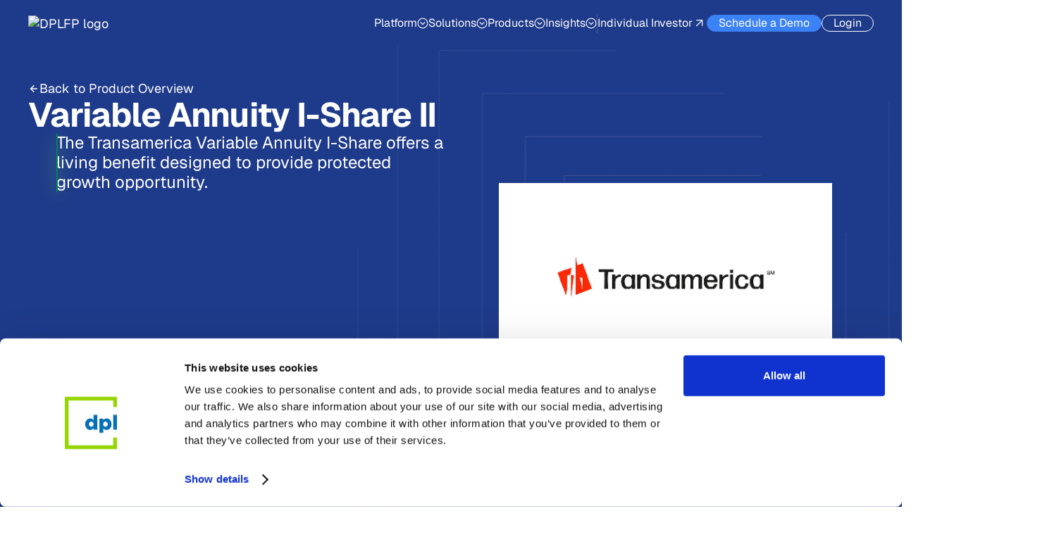

--- FILE ---
content_type: text/html
request_url: https://www.dplfp.com/advisor/products-annuities/variable-annuity-i-share-ii
body_size: 18730
content:
<!DOCTYPE html><!-- Last Published: Tue Jan 06 2026 17:42:58 GMT+0000 (Coordinated Universal Time) --><html data-wf-domain="dplfp-advisors.webflow.io" data-wf-page="68d5026ff081f193bc00103f" data-wf-site="68d245c538ab9167eb7750df" lang="en" data-wf-collection="68d5026ff081f193bc001037" data-wf-item-slug="variable-annuity-i-share-ii"><head><meta charset="utf-8"/><title>DPL Advisors | Variable Annuity I-Share II</title><meta content="The Transamerica Variable Annuity I-Share offers a living benefit designed to provide protected growth opportunity." name="description"/><meta content="DPL Advisors | Variable Annuity I-Share II" property="og:title"/><meta content="The Transamerica Variable Annuity I-Share offers a living benefit designed to provide protected growth opportunity." property="og:description"/><meta content="DPL Advisors | Variable Annuity I-Share II" property="twitter:title"/><meta content="The Transamerica Variable Annuity I-Share offers a living benefit designed to provide protected growth opportunity." property="twitter:description"/><meta property="og:type" content="website"/><meta content="summary_large_image" name="twitter:card"/><meta content="width=device-width, initial-scale=1" name="viewport"/><link href="https://cdn.prod.website-files.com/68d245c538ab9167eb7750df/css/dplfp-advisors.shared.c850ab633.css" rel="stylesheet" type="text/css" integrity="sha384-yFCrYzzdiadVkLhtEqU2/fatS17lknLHiVz9KLU5wTa0QyJYqxCMwnM5ceb5UbrS" crossorigin="anonymous"/><script type="text/javascript">!function(o,c){var n=c.documentElement,t=" w-mod-";n.className+=t+"js",("ontouchstart"in o||o.DocumentTouch&&c instanceof DocumentTouch)&&(n.className+=t+"touch")}(window,document);</script><link href="https://cdn.prod.website-files.com/68d245c538ab9167eb7750df/68d2b7d735c3f58556b05393_favIcon.png" rel="shortcut icon" type="image/x-icon"/><link href="https://cdn.prod.website-files.com/68d245c538ab9167eb7750df/68d2bf4dac23ecb1a3f1f563_webClip.png" rel="apple-touch-icon"/><link href="https://cdn.jsdelivr.net/npm/@loomchild/webflow-alpinejs@2/dist/style.css" rel="stylesheet">

  <script>
    window.getCDN = () => 'https://' + location.hostname.replace('www.', 'cdn.');
  </script>

  <!-- Load CDN scripts BEFORE Alpine.js -->
  <script>
  (function() {
    const cdnBase = getCDN();

    // Fetch manifest synchronously
    const xhr = new XMLHttpRequest();
    xhr.open('GET', cdnBase + '/cdn-manifest.json', false);
    xhr.send();

    let manifest = null;
    if (xhr.status === 200) {
      try {
        manifest = JSON.parse(xhr.responseText);
      } catch (e) {
        console.error('Failed to parse CDN manifest:', e);
      }
    }

    // Helper to get script URL (cache-busted if available, fallback if not)
    function getScriptUrl(scriptName) {
      if (manifest && manifest.web) {
        // Find key that starts with scriptName (e.g., 'init' matches 'init.COsIn6nF')
        const key = Object.keys(manifest.web).find(k => k.startsWith(scriptName + '.') || k === scriptName);
        if (key && manifest.web[key]) {
          return cdnBase + '/web/standalone/' + manifest.web[key].file;
        }
      }
      return cdnBase + '/web/standalone/' + scriptName + '.js';
    }

    // Write scripts synchronously (maintains execution order)
    document.write('<script src="' + getScriptUrl('init') + '"><\/script>');
    document.write('<script src="' + getScriptUrl('auth0-manager') + '"><\/script>');
  })();
  </script>

  <!-- NOW Alpine.js loads after our auth store is ready -->
  <script defer src="https://cdn.jsdelivr.net/npm/@loomchild/webflow-alpinejs@2/dist/index.js"></script>

  <style>
    body { -webkit-font-smoothing: antialiased; }
    .w-webflow-badge {
      display: none !important;
    }

    a#CybotCookiebotDialogPoweredbyCybot,
    div#CybotCookiebotDialogPoweredByText {
      display: none;
    }

    #CookiebotWidget .CookiebotWidget-body .CookiebotWidget-main-logo {
      display: none;
    }
  </style>

  <!-- Google Tag Manager -->
  <script>(function(w,d,s,l,i){w[l]=w[l]||[];w[l].push({'gtm.start':
  new Date().getTime(),event:'gtm.js'});var f=d.getElementsByTagName(s)[0],
  j=d.createElement(s),dl=l!='dataLayer'?'&l='+l:'';j.async=true;j.src=
  'https://www.googletagmanager.com/gtm.js?id='+i+dl;f.parentNode.insertBefore(j,f);
  })(window,document,'script','dataLayer','GTM-NKFZDB5');</script>
  <!-- End Google Tag Manager -->

  <link rel="stylesheet" href="https://cdn.jsdelivr.net/npm/swiper@11/swiper-bundle.min.css" /></head><body><div class="c-page-wrapper"><div class="c-global"><div class="c-global-css"><div class="c-global-css w-embed"><style>
/* Apply smooth font rendering */
html, body {
  -webkit-font-smoothing: antialiased; /* For WebKit browsers like Chrome, Safari */
  -moz-osx-font-smoothing: grayscale; /* For Firefox on macOS */
  text-rendering: optimizeLegibility;  /* Helps improve kerning/ligatures */
}

html {
	height: auto;
}


/* ================================================
   Margin Trim Utilities
================================================== */

/* Trim top margin */
:is(.u-margin-trim, .w-richtext) > :not(:not(.w-condition-invisible) ~ :not(.w-condition-invisible)),
:is(.u-margin-trim, .w-richtext) > :not(:not(.w-condition-invisible) ~ :not(.w-condition-invisible)).u-display-contents > :first-child {
  margin-top: 0;
}

/* Trim bottom margin */
:is(.u-margin-trim, .w-richtext) > :not(:has(~ :not(.w-condition-invisible))),
:is(.u-margin-trim, .w-richtext) > :not(:has(~ :not(.w-condition-invisible))).u-display-contents > :last-child {
  margin-bottom: 0;
}

/* Rich Text Make Img Full width */
.c-rich-content.cc-products .w-richtext-align-center.w-richtext-figure-type-image > div,
.c-rich-content.cc-products figure {
	display: block;
	width: 100%;
  max-width: 100%;
}

.c-rich-content .c-button {
	color: inherit;
}


[image-wrapper] {
	overflow: hidden;
}

[image-trigger]:hover [image-transform] {
  transform: scale(1.1);
}

[image-transform] {
  transition: transform 800ms ease;
}


/*[r-title-animation] > div {
  padding: 0.5rem 0;
  margin: -0.5rem 0;
}*/

.r-m-quote {
	font-size: var(--_text---fontsize--t2)!important;
}
.r-s-quote {
	font-size: var(--_text---fontsize--t3)!important;
}
.r-disclaimer {
	font-size: var(--_text---fontsize--t5)!important;
}

.w-tabs:before, 
.w-tabs:after {
	content: unset;
}

</style></div><div class="c-simple-card-css w-embed"><style>

/* Manual tweak to Simple Card grid between 991px–1440px */
@media screen and (min-width: 991px) and (max-width: 1440px) {
  .c-simple-card_grid {
    display: grid; /* ensure it's a grid */
    grid-template-columns: repeat(2, 1fr); /* two equal-width columns */
  }
}


</style></div><div class="c-platform-card-css w-embed"><style>
.c-platform-column_card[card-theme="secondary"] {
	background-color: var(--_color---theme--surfacemidgreen);
}
</style></div><div class="c-home-carousel-css w-embed"><style>
/* Select elements with the marquee attribute */
[data-marquee="horizontal"] {
  position: absolute;
  white-space: nowrap;
  will-change: transform;
  animation: marquee-horizontal 30s linear infinite; /* default speed */
}

/* Keyframes remain the same */
@keyframes marquee-horizontal {
  from { transform: translateX(0); }
  to { transform: translateX(-50%); }
}
</style></div><div class="c-button-css w-embed"><style>
.c-button:hover .c-button-icon,
.c-solution-more_link:hover .c-solution-more_link_arrow-wrap {
	transform: rotateZ(45deg);
}

.c-button:hover .c-button-icon {
    transform: translate(4px, -4px);
}

.c-button:hover .c-button-bg,
.c-solution-more_link:hover  .c-button-bg {
    margin: 2px;
}

/* ================================================
   TEXT LINK UNDERLINE HOVER ANIMATION
================================================== */

[r-text-hover-underline] {
	position: relative;
}

[r-text-hover-underline]::before,
.c-text-link::before {
  content: '';
  position: absolute;
  width: 100%;
  transform: scaleX(0);
  height: 1px;
  bottom: 2px;
  left: 0;
  background: currentColor;
  transform-origin: bottom right;
  transition: transform 0.4s ease-in-out;
  transition-delay: 0.15s;
}

[r-text-hover-underline]:hover::before,
.c-text-link:hover::before {
  transform: scaleX(1);
  transform-origin: bottom left;
}

[r-text-hover-underline="remove"]::before {
  transform: scaleX(1);
  transform-origin: bottom left;
}

[r-text-hover-underline="remove"]:hover::before,
.c-text-link:hover::before {
  transform: scaleX(0);
  transform-origin: bottom right;
}

</style></div><div class="c-platform-image-css w-embed"><style>
  .c-platform-image_wrapper[arrow-position="top-right"] .c-platform-image_icon-wrapper {
    position: absolute;
    top: 1.25rem;
    right: 1.25rem;
    left: auto;
    bottom: auto;
  }
  @media (max-width: 767px) {
		.c-platform-image_wrapper[arrow-position="top-right"] .c-platform-image_icon-wrapper {
    position: absolute;
    top: auto!important;
    right: auto!important;
    left: 1.25rem!important;
    bottom: 1.25rem!important;
  }
}  
.c-platform-image_wrapper:hover .c-platform-image_icon {
	transform: rotateZ(45deg);
}
</style></div><div class="c-drive-component-css w-embed"><style>
@media (min-width: 1460px) {
	.c-drive-wrapper {
  	font-size: inherit;
  }
}
[drive-trigger]:focus {
  outline: none;
  box-shadow: none;
}

@media (max-width: 767px) {
	html.wf-design-mode .c-drive-centre.cc-active {
  	display: none;
  }
}
</style></div><div class="c-content-promo-card-css w-embed"><style>
.c-news-promo-card[promo-card-theme="secondary"] .c-news-promo-card_content-wrapper {
	top: auto!important;
  bottom: 1.25rem!important;
}

@media (max-width: 767px) {
.c-news-promo-card[promo-card-theme="secondary"] .c-news-promo-card_content-wrapper {
	top: auto!important;
  bottom: auto!important;
}
}
</style></div><div class="c-global-css w-embed"><style>
.c-faq_toggle-icon.cc-active {
    transform: rotateZ(-180deg);
}

/* Accordion that opens when hover on desktop */
[r-accordion-item-hover] {
  transition: height 1s ease;
}

[r-accordion-content-hover] {
	max-height: 0px;
  transition: max-height 1s ease;
}

[r-accordion-item-hover]:hover [r-accordion-content-hover] {
	max-height: none;
}

html.wf-design-mode .c-faq-item_link {
	pointer-events: none;
}

/* Static Accordion Hover Effect */
.c-faq_col-item.cc-static:hover .c-faq_toggle-icon {
	transform: rotateZ(45deg);
}
</style></div><div class="c-long-button-css w-embed"><style>
.c-footer_long-button[long-button-theme="secondary"]  .c-footer_long-button_arrow-wrapper {
	color: var(--_color---theme--surfacedarkgreen);
  background-color: var(--_color---global--vibrantgreen-300);
}

.c-footer_long-button:hover .c-footer_long-button_arrow-wrapper {
  transform: rotate(45deg);
}

.c-footer_long-button[long-button-theme="secondary"] .c-button-bg {
    background-color: var(--_color---avenew--green-500);
}

.c-footer_long-button:hover .c-button-bg {
    margin: 2px;
}

.c-footer_long-button .c-button-bg {
    border: none;
}
</style></div><div class="c-home-slider-css w-embed"><style>
.c-home-slider_navigation-dot {
  width: 6px !important;
  height: 6px !important;
  border-radius: 50px;
  display: inline-block;
  box-sizing: border-box;
  padding: 0 !important;
  margin: 0 !important;
  border: none !important;
  min-width: 0 !important;
  max-width: none !important;
  min-height: 0 !important;
  max-height: none !important;
  vertical-align: middle;
}
.c-home-slider_navigation-dot.cc-active {
  width: 22px !important;
  height: 6px !important;
  border-radius: 50px;
}
</style></div><div class="c-leadership-card-css w-embed"><style>
	.c-leadership-card:hover .c-leadership_content-wrapper {
  	background-color: var(--_color---dpl--deepblue-500);
  }
  .c-leadership-card:hover .c-leadership_arrow {
  	transform: rotate(45deg);
    color: var(--_color---dpl--deepblue-500);
  }
  
</style></div><div class="c-rich-content-css w-embed"><style>
.c-rich-content ul li::marker {
  color: var(--_color---advisor--blue-500);
}
</style></div><div class="c-tooltip-css w-embed"><style>
.c-tooltip-text-span:hover .c-tooltip-wrapper {
	opacity: 100;
}
.c-rich-content .c-tooltip-text {
	margin-bottom: 0;
	line-height: 21.75px!important;
}
</style></div><div class="c-global-css w-embed"><style>
/* Custom Rich Text Bullet List Icon */
.c-pricing_rich-text ul {
  padding: 0;
  list-style-type: none;
}

.c-pricing_rich-text li {
  position: relative;
  padding-left: 1.75rem; /* makes space for the bullet */
}

.c-pricing_rich-text li::before {
  content: "";
  position: absolute;
  left: 0;
  top: 0.2rem;
  width: 1rem;
  height: 1rem;

  /* Use the SVG as a mask */
  -webkit-mask-image: url("https://cdn.prod.website-files.com/68d245c538ab9167eb7750df/68d4f54bd4c7f777d7f60228_check.svg");
  -webkit-mask-repeat: no-repeat;
  -webkit-mask-size: contain;
  -webkit-mask-position: center;

  mask-image: url("https://cdn.prod.website-files.com/68d245c538ab9167eb7750df/68d4f54bd4c7f777d7f60228_check.svg");
  mask-repeat: no-repeat;
  mask-size: contain;
  mask-position: center;

  /* Inherit from text color */
  background-color: currentColor;
}

</style></div><div class="c-global-css w-embed"><style>
/* First Big Item */
.c-related_col-list .w-dyn-item:first-child [r-fallback-img="small"],
.c-related_col-list .w-dyn-item:first-child [r-insight-arrow="on-img"]{
	display: none;
}

/* All Other Items */
.c-related_col-list .w-dyn-item:not(:first-child) [r-fallback-img="big"],
.c-related_col-list .w-dyn-item:not(:first-child) [r-insight-arrow="static"] {
	display: none;
}

</style></div><div class="c-global-css w-embed"><style>
[r-content-active], [r-steps-visual], [r-steps-content] {
  transition: all 300ms cubic-bezier(.165, .84, .44, 1);
}

</style></div><div class="c-global-css w-embed"><style>

.c-home-slider_navigation-dot {
  width: 6px !important;
  height: 6px !important;
  border-radius: 50px;
  display: inline-block;
  box-sizing: border-box;
  padding: 0 !important;
  margin: 0 !important;
  border: none !important;
  min-width: 0 !important;
  max-width: none !important;
  min-height: 0 !important;
  max-height: none !important;
  vertical-align: middle;
}
.c-home-slider_navigation-dot.cc-active {
  width: 22px !important;
  height: 6px !important;
  border-radius: 50px;
}

.c-about-timeline_track-dot {
	padding: 0 !important;
  margin: 0 !important;
  border: none !important;
  min-width: 0 !important;
  max-width: none !important;
  min-height: 0 !important;
  max-height: none !important;
}
.swiper-slide-active .c-about-timeline_card {
	background-color: #1E3A8A;
  color: white;
}
</style></div><div class="c-global-css w-embed"><style>

html.wf-design-mode .c-article_clickable {
	pointer-events: none;
}

/* First collection item layout */
@media (min-width: 768px) {
  .c-related_col-item:first-child .c-article_content-wrapper {
    position: absolute;
    inset: auto 1.25rem 1.25rem 1.25rem;
    padding: 1.25rem;
    background-color: var(--_color---theme--onprimary);
  }
}

.c-related_col-item:first-child .c-article_link.cc-only-featured {
	display: flex;
}

@media (max-width: 768px) {
.c-related_col-item:first-child .c-article_link.cc-only-featured {
	display: none;
}
}

.c-article_item-wrapper:hover .c-article_link {
	transform: rotate(45deg);
}


.w--redirected-checked ~ .c-press-a_filter-marker {
  background-color: var(--_color---theme--primary) !important;
}

select.c-press-a_select-wrapper {
  width: 100%;
  padding-right: 2.5rem; /* make room for arrow */
  
  /* Reset and use native arrow */
  -webkit-appearance: none;
  -moz-appearance: none;
  appearance: none;

  /* Native arrow positioning */
  background-image: url("data:image/svg+xml,%3Csvg fill='none' stroke='%23333' stroke-width='2' viewBox='0 0 24 24' xmlns='http://www.w3.org/2000/svg'%3E%3Cpath stroke-linecap='round' stroke-linejoin='round' d='M19 9l-7 7-7-7'%3E%3C/path%3E%3C/svg%3E");
  background-repeat: no-repeat;
  background-position: right 1.25rem center; /* arrow sits 1.25rem from right */
  background-size: 1rem;
}

[r-share-btn]:hover + [r-share-btn-tooltip] {
	opacity: 1;
  transform: translateY(0.5rem);
}
</style></div><div class="c-custom-code w-embed"><style>
[class*="c-about-hero_inner-box"] {
  border: 1px solid transparent;
  border-radius: 12px;
  border-image: conic-gradient(
    from 180deg,   /* Rotate the whole gradient 180 degrees */
    #165DFB 0%,    
    #165DFB 31%,   
    #E8EFFF 85%,   
    #E8EFFF 95%,   
    #165DFB 100%   
  ) 1;
}

  @keyframes pulse {
    0%, 100% {
      transform: scale(1);
    }

    50% {
      transform: scale(1.03);
    }
  }

  /* Base animation */
  .c-about-hero_image-1, .c-about-hero_image-2, .c-about-hero_image-3 {
    animation: pulse 5s infinite ease-in-out;
  }

  /* Staggered delays */
  .c-about-hero_image-1 {
    animation-delay: 0s;
    /* starts immediately */
  }

  .c-about-hero_image-2 {
    animation-delay: 0.3s;
    /* slightly delayed */
  }

  .c-about-hero_image-3 {
    animation-delay: 0.6s;
    /* more delayed */
  }

  @keyframes pulse {
    0%, 100% {
      transform: scale(1);
    }

    50% {
      transform: scale(1.03);
    }
  }
</style></div><div class="c-custom-code w-embed"><style>
.c-topic_close-btn:hover .c-topic_close-icon {
    transform: scale(1.2);
}
</style></div><div class="c-search-css w-embed"><style>

.c-search-results_item:hover .c-search-results_icon {
  transform: rotateZ(45deg);
}

.c-search-input_wrapper:hover .c-search-input_icon {
  background-color: var(--_color---advisor--blue-400);
}

.c-search-input_wrapper:hover .c-search-input {
  background-color: var(--_color---dpl--deepblue-600);
}

</style></div></div></div><div x-init="$store.auth.check()" r-navbar="" class="c-navbar"><div class="c-container"><div class="c-navbar_main-wrapper"><a href="/advisor/" class="c-navbar_logo w-inline-block"><img src="https://cdn.prod.website-files.com/68d245c538ab9167eb7750df/68d245c538ab9167eb77517f_dpl.avif" loading="lazy" width="156" nav-logo="" alt="DPLFP logo" class="c-navbar_logo_img"/><img src="https://cdn.prod.website-files.com/68d245c538ab9167eb7750df/68e7610eafdeb6a22fdfbe0a_68dd99383d50be79ac497950_Logo-Main.avif" loading="lazy" width="156" nav-logo-secondary="" alt="DPLFP logo" class="c-navbar_logo_img cc-secondary"/></a><div class="c-navbar_menu-wrapper"><div class="c-navbar_menu-position"><div r-navbar-menu="" class="c-navbar_menu"><div class="c-navbar_top-menu"><div class="c-navbar_top-right"><a data-auth-action="loginAdvisor" x-auth="" x-show="!$store.auth.isAuthenticated" href="#" class="c-navbar_btn cc-transparent w-inline-block"><div class="c-text-2-4">Login</div></a><div r-navbar-search-toggle="" class="c-navbar_search cc-mobile"><svg xmlns="http://www.w3.org/2000/svg" width="100%" viewBox="0 0 18 18" fill="none"><path d="M16.1479 15.3519L12.6273 11.8321C13.6477 10.6071 14.1566 9.03577 14.048 7.44512C13.9394 5.85447 13.2217 4.36692 12.0443 3.29193C10.8668 2.21693 9.32029 1.63725 7.72635 1.67348C6.13241 1.7097 4.6138 2.35904 3.48642 3.48642C2.35904 4.6138 1.7097 6.13241 1.67348 7.72635C1.63725 9.32029 2.21693 10.8668 3.29193 12.0443C4.36692 13.2217 5.85447 13.9394 7.44512 14.048C9.03577 14.1566 10.6071 13.6477 11.8321 12.6273L15.3519 16.1479C15.4042 16.2001 15.4663 16.2416 15.5345 16.2699C15.6028 16.2982 15.676 16.3127 15.7499 16.3127C15.8238 16.3127 15.897 16.2982 15.9653 16.2699C16.0336 16.2416 16.0956 16.2001 16.1479 16.1479C16.2001 16.0956 16.2416 16.0336 16.2699 15.9653C16.2982 15.897 16.3127 15.8238 16.3127 15.7499C16.3127 15.676 16.2982 15.6028 16.2699 15.5345C16.2416 15.4663 16.2001 15.4042 16.1479 15.3519ZM2.81242 7.87492C2.81242 6.87365 3.10933 5.89487 3.6656 5.06234C4.22188 4.22982 5.01253 3.58094 5.93758 3.19778C6.86263 2.81461 7.88053 2.71435 8.86256 2.90969C9.84459 3.10503 10.7466 3.58718 11.4546 4.29519C12.1626 5.00319 12.6448 5.90524 12.8401 6.88727C13.0355 7.8693 12.9352 8.8872 12.5521 9.81225C12.1689 10.7373 11.52 11.528 10.6875 12.0842C9.85497 12.6405 8.87618 12.9374 7.87492 12.9374C6.53271 12.9359 5.24591 12.4021 4.29683 11.453C3.34775 10.5039 2.81391 9.21712 2.81242 7.87492Z" fill="currentColor"></path></svg></div></div></div><div class="c-navbar_menu-list"><div class="c-navbar_dd"><div r-navbar-toggle="0.3" class="c-navbar_dd-toggle"><div class="c-text-4">Platform</div><div r-navbar-icon="" class="c-navbar_dd-icon"><svg xmlns="http://www.w3.org/2000/svg" width="100%" viewBox="0 0 14 14" fill="none"><path d="M7 0.5C5.71443 0.5 4.45772 0.881218 3.3888 1.59545C2.31988 2.30968 1.48676 3.32484 0.994786 4.51256C0.502816 5.70028 0.374095 7.00721 0.624899 8.26809C0.875703 9.52896 1.49477 10.6872 2.40381 11.5962C3.31285 12.5052 4.47104 13.1243 5.73192 13.3751C6.99279 13.6259 8.29973 13.4972 9.48745 13.0052C10.6752 12.5132 11.6903 11.6801 12.4046 10.6112C13.1188 9.54229 13.5 8.28558 13.5 7C13.4982 5.27665 12.8128 3.62441 11.5942 2.40582C10.3756 1.18722 8.72335 0.50182 7 0.5ZM7 12.5C5.91221 12.5 4.84884 12.1774 3.94437 11.5731C3.0399 10.9687 2.33495 10.1098 1.91867 9.10476C1.50238 8.09977 1.39347 6.9939 1.60568 5.927C1.8179 4.86011 2.34173 3.8801 3.11092 3.11091C3.8801 2.34172 4.86011 1.8179 5.92701 1.60568C6.9939 1.39346 8.09977 1.50238 9.10476 1.91866C10.1098 2.33494 10.9687 3.03989 11.5731 3.94436C12.1774 4.84883 12.5 5.9122 12.5 7C12.4984 8.45818 11.9184 9.85617 10.8873 10.8873C9.85617 11.9184 8.45819 12.4983 7 12.5ZM9.85375 5.64625C9.90024 5.69269 9.93712 5.74783 9.96228 5.80853C9.98745 5.86923 10.0004 5.93429 10.0004 6C10.0004 6.06571 9.98745 6.13077 9.96228 6.19147C9.93712 6.25217 9.90024 6.30731 9.85375 6.35375L7.35375 8.85375C7.30732 8.90024 7.25217 8.93712 7.19147 8.96228C7.13077 8.98744 7.06571 9.00039 7 9.00039C6.9343 9.00039 6.86923 8.98744 6.80853 8.96228C6.74783 8.93712 6.69269 8.90024 6.64625 8.85375L4.14625 6.35375C4.05243 6.25993 3.99973 6.13268 3.99973 6C3.99973 5.86732 4.05243 5.74007 4.14625 5.64625C4.24007 5.55243 4.36732 5.49972 4.5 5.49972C4.63269 5.49972 4.75993 5.55243 4.85375 5.64625L7 7.79313L9.14625 5.64625C9.19269 5.59976 9.24784 5.56288 9.30853 5.53772C9.36923 5.51256 9.4343 5.49961 9.5 5.49961C9.56571 5.49961 9.63078 5.51256 9.69147 5.53772C9.75217 5.56288 9.80732 5.59976 9.85375 5.64625Z" fill="currentColor"></path></svg></div></div><div r-navbar-list="" class="c-navbar_navigation"><div class="c-navbar_navigation-menu"><div class="c-navbar_nav-title"><div class="c-text-4">Platform</div></div><a href="/advisor/platform" class="c-navbar_nav-item w-inline-block"><div class="c-text-2">Overview</div><div class="c-navbar_nav-item_icon"><svg xmlns="http://www.w3.org/2000/svg" width="100%" viewBox="0 0 11 11" fill="none"><path d="M8.73749 8.35059V4.26465L2.4455 10.5576C2.25791 10.7452 2.00278 10.8506 1.73749 10.8506C1.4723 10.8505 1.21798 10.7451 1.03046 10.5576C0.842955 10.37 0.737488 10.1158 0.737488 9.85059C0.737488 9.58536 0.842955 9.33113 1.03046 9.14355L7.32343 2.85059H3.23749C2.97237 2.85051 2.71793 2.74509 2.53046 2.55762C2.34301 2.37009 2.23749 2.11574 2.23749 1.85059C2.23749 1.58543 2.34301 1.33108 2.53046 1.14355C2.71793 0.956084 2.97237 0.85066 3.23749 0.850586H9.73749L9.83612 0.855469C10.0652 0.878098 10.2803 0.979428 10.4445 1.14355C10.6321 1.33109 10.7375 1.58537 10.7375 1.85059V8.35059C10.7375 8.6158 10.6321 8.87008 10.4445 9.05762C10.257 9.24507 10.0026 9.35059 9.73749 9.35059C9.47237 9.35051 9.21793 9.24509 9.03046 9.05762C8.84301 8.87009 8.73749 8.61574 8.73749 8.35059Z" fill="currentColor"></path></svg></div></a><div class="w-dyn-list"><div role="list" class="c-navbar_nav-list w-dyn-items"><div role="listitem" class="c-navbar_nav-cms-item w-dyn-item"><a href="/advisor/platform-features/discover" class="c-navbar_nav-item w-inline-block"><div class="c-text-2 w-condition-invisible">Discover Annuity Solutions with Avenew.</div><div class="c-text-2">Discover</div><div class="c-navbar_nav-item_icon"><svg xmlns="http://www.w3.org/2000/svg" width="100%" viewBox="0 0 11 11" fill="none"><path d="M8.73749 8.35059V4.26465L2.4455 10.5576C2.25791 10.7452 2.00278 10.8506 1.73749 10.8506C1.4723 10.8505 1.21798 10.7451 1.03046 10.5576C0.842955 10.37 0.737488 10.1158 0.737488 9.85059C0.737488 9.58536 0.842955 9.33113 1.03046 9.14355L7.32343 2.85059H3.23749C2.97237 2.85051 2.71793 2.74509 2.53046 2.55762C2.34301 2.37009 2.23749 2.11574 2.23749 1.85059C2.23749 1.58543 2.34301 1.33108 2.53046 1.14355C2.71793 0.956084 2.97237 0.85066 3.23749 0.850586H9.73749L9.83612 0.855469C10.0652 0.878098 10.2803 0.979428 10.4445 1.14355C10.6321 1.33109 10.7375 1.58537 10.7375 1.85059V8.35059C10.7375 8.6158 10.6321 8.87008 10.4445 9.05762C10.257 9.24507 10.0026 9.35059 9.73749 9.35059C9.47237 9.35051 9.21793 9.24509 9.03046 9.05762C8.84301 8.87009 8.73749 8.61574 8.73749 8.35059Z" fill="currentColor"></path></svg></div></a></div><div role="listitem" class="c-navbar_nav-cms-item w-dyn-item"><a href="/advisor/platform-features/fulfill" class="c-navbar_nav-item w-inline-block"><div class="c-text-2 w-condition-invisible">Fulfill Clients&#x27; Insurance Needs with Avenew.</div><div class="c-text-2">Fulfill</div><div class="c-navbar_nav-item_icon"><svg xmlns="http://www.w3.org/2000/svg" width="100%" viewBox="0 0 11 11" fill="none"><path d="M8.73749 8.35059V4.26465L2.4455 10.5576C2.25791 10.7452 2.00278 10.8506 1.73749 10.8506C1.4723 10.8505 1.21798 10.7451 1.03046 10.5576C0.842955 10.37 0.737488 10.1158 0.737488 9.85059C0.737488 9.58536 0.842955 9.33113 1.03046 9.14355L7.32343 2.85059H3.23749C2.97237 2.85051 2.71793 2.74509 2.53046 2.55762C2.34301 2.37009 2.23749 2.11574 2.23749 1.85059C2.23749 1.58543 2.34301 1.33108 2.53046 1.14355C2.71793 0.956084 2.97237 0.85066 3.23749 0.850586H9.73749L9.83612 0.855469C10.0652 0.878098 10.2803 0.979428 10.4445 1.14355C10.6321 1.33109 10.7375 1.58537 10.7375 1.85059V8.35059C10.7375 8.6158 10.6321 8.87008 10.4445 9.05762C10.257 9.24507 10.0026 9.35059 9.73749 9.35059C9.47237 9.35051 9.21793 9.24509 9.03046 9.05762C8.84301 8.87009 8.73749 8.61574 8.73749 8.35059Z" fill="currentColor"></path></svg></div></a></div><div role="listitem" class="c-navbar_nav-cms-item w-dyn-item"><a href="/advisor/platform-features/manage-bill" class="c-navbar_nav-item w-inline-block"><div class="c-text-2 w-condition-invisible">Manage &amp; Bill on Annuities with Avenew.</div><div class="c-text-2">Manage &amp; Bill</div><div class="c-navbar_nav-item_icon"><svg xmlns="http://www.w3.org/2000/svg" width="100%" viewBox="0 0 11 11" fill="none"><path d="M8.73749 8.35059V4.26465L2.4455 10.5576C2.25791 10.7452 2.00278 10.8506 1.73749 10.8506C1.4723 10.8505 1.21798 10.7451 1.03046 10.5576C0.842955 10.37 0.737488 10.1158 0.737488 9.85059C0.737488 9.58536 0.842955 9.33113 1.03046 9.14355L7.32343 2.85059H3.23749C2.97237 2.85051 2.71793 2.74509 2.53046 2.55762C2.34301 2.37009 2.23749 2.11574 2.23749 1.85059C2.23749 1.58543 2.34301 1.33108 2.53046 1.14355C2.71793 0.956084 2.97237 0.85066 3.23749 0.850586H9.73749L9.83612 0.855469C10.0652 0.878098 10.2803 0.979428 10.4445 1.14355C10.6321 1.33109 10.7375 1.58537 10.7375 1.85059V8.35059C10.7375 8.6158 10.6321 8.87008 10.4445 9.05762C10.257 9.24507 10.0026 9.35059 9.73749 9.35059C9.47237 9.35051 9.21793 9.24509 9.03046 9.05762C8.84301 8.87009 8.73749 8.61574 8.73749 8.35059Z" fill="currentColor"></path></svg></div></a></div></div></div></div></div></div><div class="c-navbar_dd"><div r-navbar-toggle="0.3" class="c-navbar_dd-toggle"><div class="c-text-4">Solutions</div><div r-navbar-icon="" class="c-navbar_dd-icon"><svg xmlns="http://www.w3.org/2000/svg" width="100%" viewBox="0 0 14 14" fill="none"><path d="M7 0.5C5.71443 0.5 4.45772 0.881218 3.3888 1.59545C2.31988 2.30968 1.48676 3.32484 0.994786 4.51256C0.502816 5.70028 0.374095 7.00721 0.624899 8.26809C0.875703 9.52896 1.49477 10.6872 2.40381 11.5962C3.31285 12.5052 4.47104 13.1243 5.73192 13.3751C6.99279 13.6259 8.29973 13.4972 9.48745 13.0052C10.6752 12.5132 11.6903 11.6801 12.4046 10.6112C13.1188 9.54229 13.5 8.28558 13.5 7C13.4982 5.27665 12.8128 3.62441 11.5942 2.40582C10.3756 1.18722 8.72335 0.50182 7 0.5ZM7 12.5C5.91221 12.5 4.84884 12.1774 3.94437 11.5731C3.0399 10.9687 2.33495 10.1098 1.91867 9.10476C1.50238 8.09977 1.39347 6.9939 1.60568 5.927C1.8179 4.86011 2.34173 3.8801 3.11092 3.11091C3.8801 2.34172 4.86011 1.8179 5.92701 1.60568C6.9939 1.39346 8.09977 1.50238 9.10476 1.91866C10.1098 2.33494 10.9687 3.03989 11.5731 3.94436C12.1774 4.84883 12.5 5.9122 12.5 7C12.4984 8.45818 11.9184 9.85617 10.8873 10.8873C9.85617 11.9184 8.45819 12.4983 7 12.5ZM9.85375 5.64625C9.90024 5.69269 9.93712 5.74783 9.96228 5.80853C9.98745 5.86923 10.0004 5.93429 10.0004 6C10.0004 6.06571 9.98745 6.13077 9.96228 6.19147C9.93712 6.25217 9.90024 6.30731 9.85375 6.35375L7.35375 8.85375C7.30732 8.90024 7.25217 8.93712 7.19147 8.96228C7.13077 8.98744 7.06571 9.00039 7 9.00039C6.9343 9.00039 6.86923 8.98744 6.80853 8.96228C6.74783 8.93712 6.69269 8.90024 6.64625 8.85375L4.14625 6.35375C4.05243 6.25993 3.99973 6.13268 3.99973 6C3.99973 5.86732 4.05243 5.74007 4.14625 5.64625C4.24007 5.55243 4.36732 5.49972 4.5 5.49972C4.63269 5.49972 4.75993 5.55243 4.85375 5.64625L7 7.79313L9.14625 5.64625C9.19269 5.59976 9.24784 5.56288 9.30853 5.53772C9.36923 5.51256 9.4343 5.49961 9.5 5.49961C9.56571 5.49961 9.63078 5.51256 9.69147 5.53772C9.75217 5.56288 9.80732 5.59976 9.85375 5.64625Z" fill="currentColor"></path></svg></div></div><div r-navbar-list="" class="c-navbar_navigation"><div class="c-navbar_navigation-menu"><div class="c-navbar_nav-title"><div class="c-text-4">Solutions</div></div><div class="w-dyn-list"><div role="list" class="c-navbar_nav-list w-dyn-items"><div role="listitem" class="c-navbar_nav-cms-item w-dyn-item"><a href="/advisor/solutions/we-help-enterprise-firms-scale" class="c-navbar_nav-item w-inline-block"><div class="c-text-2 w-condition-invisible">We Help Enterprise Firms Grow Organically.</div><div class="c-text-2">Enterprise Firms</div><div class="c-navbar_nav-item_icon"><svg xmlns="http://www.w3.org/2000/svg" width="100%" viewBox="0 0 11 11" fill="none"><path d="M8.73749 8.35059V4.26465L2.4455 10.5576C2.25791 10.7452 2.00278 10.8506 1.73749 10.8506C1.4723 10.8505 1.21798 10.7451 1.03046 10.5576C0.842955 10.37 0.737488 10.1158 0.737488 9.85059C0.737488 9.58536 0.842955 9.33113 1.03046 9.14355L7.32343 2.85059H3.23749C2.97237 2.85051 2.71793 2.74509 2.53046 2.55762C2.34301 2.37009 2.23749 2.11574 2.23749 1.85059C2.23749 1.58543 2.34301 1.33108 2.53046 1.14355C2.71793 0.956084 2.97237 0.85066 3.23749 0.850586H9.73749L9.83612 0.855469C10.0652 0.878098 10.2803 0.979428 10.4445 1.14355C10.6321 1.33109 10.7375 1.58537 10.7375 1.85059V8.35059C10.7375 8.6158 10.6321 8.87008 10.4445 9.05762C10.257 9.24507 10.0026 9.35059 9.73749 9.35059C9.47237 9.35051 9.21793 9.24509 9.03046 9.05762C8.84301 8.87009 8.73749 8.61574 8.73749 8.35059Z" fill="currentColor"></path></svg></div></a></div><div role="listitem" class="c-navbar_nav-cms-item w-dyn-item"><a href="/advisor/solutions/breakaways" class="c-navbar_nav-item w-inline-block"><div class="c-text-2 w-condition-invisible">We Help Breakaways Go RIA.</div><div class="c-text-2">Breakaways</div><div class="c-navbar_nav-item_icon"><svg xmlns="http://www.w3.org/2000/svg" width="100%" viewBox="0 0 11 11" fill="none"><path d="M8.73749 8.35059V4.26465L2.4455 10.5576C2.25791 10.7452 2.00278 10.8506 1.73749 10.8506C1.4723 10.8505 1.21798 10.7451 1.03046 10.5576C0.842955 10.37 0.737488 10.1158 0.737488 9.85059C0.737488 9.58536 0.842955 9.33113 1.03046 9.14355L7.32343 2.85059H3.23749C2.97237 2.85051 2.71793 2.74509 2.53046 2.55762C2.34301 2.37009 2.23749 2.11574 2.23749 1.85059C2.23749 1.58543 2.34301 1.33108 2.53046 1.14355C2.71793 0.956084 2.97237 0.85066 3.23749 0.850586H9.73749L9.83612 0.855469C10.0652 0.878098 10.2803 0.979428 10.4445 1.14355C10.6321 1.33109 10.7375 1.58537 10.7375 1.85059V8.35059C10.7375 8.6158 10.6321 8.87008 10.4445 9.05762C10.257 9.24507 10.0026 9.35059 9.73749 9.35059C9.47237 9.35051 9.21793 9.24509 9.03046 9.05762C8.84301 8.87009 8.73749 8.61574 8.73749 8.35059Z" fill="currentColor"></path></svg></div></a></div><div role="listitem" class="c-navbar_nav-cms-item w-dyn-item"><a href="/advisor/solutions/hybrid" class="c-navbar_nav-item w-inline-block"><div class="c-text-2 w-condition-invisible">We Help Hybrids Go Fully Independent.</div><div class="c-text-2">Hybrid Advisors</div><div class="c-navbar_nav-item_icon"><svg xmlns="http://www.w3.org/2000/svg" width="100%" viewBox="0 0 11 11" fill="none"><path d="M8.73749 8.35059V4.26465L2.4455 10.5576C2.25791 10.7452 2.00278 10.8506 1.73749 10.8506C1.4723 10.8505 1.21798 10.7451 1.03046 10.5576C0.842955 10.37 0.737488 10.1158 0.737488 9.85059C0.737488 9.58536 0.842955 9.33113 1.03046 9.14355L7.32343 2.85059H3.23749C2.97237 2.85051 2.71793 2.74509 2.53046 2.55762C2.34301 2.37009 2.23749 2.11574 2.23749 1.85059C2.23749 1.58543 2.34301 1.33108 2.53046 1.14355C2.71793 0.956084 2.97237 0.85066 3.23749 0.850586H9.73749L9.83612 0.855469C10.0652 0.878098 10.2803 0.979428 10.4445 1.14355C10.6321 1.33109 10.7375 1.58537 10.7375 1.85059V8.35059C10.7375 8.6158 10.6321 8.87008 10.4445 9.05762C10.257 9.24507 10.0026 9.35059 9.73749 9.35059C9.47237 9.35051 9.21793 9.24509 9.03046 9.05762C8.84301 8.87009 8.73749 8.61574 8.73749 8.35059Z" fill="currentColor"></path></svg></div></a></div><div role="listitem" class="c-navbar_nav-cms-item w-dyn-item"><a href="/advisor/solutions/fee-only-advisors" class="c-navbar_nav-item w-inline-block"><div class="c-text-2 w-condition-invisible">We Help Fee-Only Advisors Better Meet Client Needs.</div><div class="c-text-2">Fee-Only Advisors</div><div class="c-navbar_nav-item_icon"><svg xmlns="http://www.w3.org/2000/svg" width="100%" viewBox="0 0 11 11" fill="none"><path d="M8.73749 8.35059V4.26465L2.4455 10.5576C2.25791 10.7452 2.00278 10.8506 1.73749 10.8506C1.4723 10.8505 1.21798 10.7451 1.03046 10.5576C0.842955 10.37 0.737488 10.1158 0.737488 9.85059C0.737488 9.58536 0.842955 9.33113 1.03046 9.14355L7.32343 2.85059H3.23749C2.97237 2.85051 2.71793 2.74509 2.53046 2.55762C2.34301 2.37009 2.23749 2.11574 2.23749 1.85059C2.23749 1.58543 2.34301 1.33108 2.53046 1.14355C2.71793 0.956084 2.97237 0.85066 3.23749 0.850586H9.73749L9.83612 0.855469C10.0652 0.878098 10.2803 0.979428 10.4445 1.14355C10.6321 1.33109 10.7375 1.58537 10.7375 1.85059V8.35059C10.7375 8.6158 10.6321 8.87008 10.4445 9.05762C10.257 9.24507 10.0026 9.35059 9.73749 9.35059C9.47237 9.35051 9.21793 9.24509 9.03046 9.05762C8.84301 8.87009 8.73749 8.61574 8.73749 8.35059Z" fill="currentColor"></path></svg></div></a></div></div></div></div></div></div><div class="c-navbar_dd"><div r-navbar-toggle="0.3" class="c-navbar_dd-toggle"><div class="c-text-4">Products</div><div r-navbar-icon="" class="c-navbar_dd-icon"><svg xmlns="http://www.w3.org/2000/svg" width="100%" viewBox="0 0 14 14" fill="none"><path d="M7 0.5C5.71443 0.5 4.45772 0.881218 3.3888 1.59545C2.31988 2.30968 1.48676 3.32484 0.994786 4.51256C0.502816 5.70028 0.374095 7.00721 0.624899 8.26809C0.875703 9.52896 1.49477 10.6872 2.40381 11.5962C3.31285 12.5052 4.47104 13.1243 5.73192 13.3751C6.99279 13.6259 8.29973 13.4972 9.48745 13.0052C10.6752 12.5132 11.6903 11.6801 12.4046 10.6112C13.1188 9.54229 13.5 8.28558 13.5 7C13.4982 5.27665 12.8128 3.62441 11.5942 2.40582C10.3756 1.18722 8.72335 0.50182 7 0.5ZM7 12.5C5.91221 12.5 4.84884 12.1774 3.94437 11.5731C3.0399 10.9687 2.33495 10.1098 1.91867 9.10476C1.50238 8.09977 1.39347 6.9939 1.60568 5.927C1.8179 4.86011 2.34173 3.8801 3.11092 3.11091C3.8801 2.34172 4.86011 1.8179 5.92701 1.60568C6.9939 1.39346 8.09977 1.50238 9.10476 1.91866C10.1098 2.33494 10.9687 3.03989 11.5731 3.94436C12.1774 4.84883 12.5 5.9122 12.5 7C12.4984 8.45818 11.9184 9.85617 10.8873 10.8873C9.85617 11.9184 8.45819 12.4983 7 12.5ZM9.85375 5.64625C9.90024 5.69269 9.93712 5.74783 9.96228 5.80853C9.98745 5.86923 10.0004 5.93429 10.0004 6C10.0004 6.06571 9.98745 6.13077 9.96228 6.19147C9.93712 6.25217 9.90024 6.30731 9.85375 6.35375L7.35375 8.85375C7.30732 8.90024 7.25217 8.93712 7.19147 8.96228C7.13077 8.98744 7.06571 9.00039 7 9.00039C6.9343 9.00039 6.86923 8.98744 6.80853 8.96228C6.74783 8.93712 6.69269 8.90024 6.64625 8.85375L4.14625 6.35375C4.05243 6.25993 3.99973 6.13268 3.99973 6C3.99973 5.86732 4.05243 5.74007 4.14625 5.64625C4.24007 5.55243 4.36732 5.49972 4.5 5.49972C4.63269 5.49972 4.75993 5.55243 4.85375 5.64625L7 7.79313L9.14625 5.64625C9.19269 5.59976 9.24784 5.56288 9.30853 5.53772C9.36923 5.51256 9.4343 5.49961 9.5 5.49961C9.56571 5.49961 9.63078 5.51256 9.69147 5.53772C9.75217 5.56288 9.80732 5.59976 9.85375 5.64625Z" fill="currentColor"></path></svg></div></div><div r-navbar-list="" class="c-navbar_navigation"><div class="c-navbar_navigation-menu"><div class="c-navbar_nav-title"><div class="c-text-4">Products</div></div><a href="/advisor/products" class="c-navbar_nav-item w-inline-block"><div class="c-text-2">Annuities</div><div class="c-navbar_nav-item_icon"><svg xmlns="http://www.w3.org/2000/svg" width="100%" viewBox="0 0 11 11" fill="none"><path d="M8.73749 8.35059V4.26465L2.4455 10.5576C2.25791 10.7452 2.00278 10.8506 1.73749 10.8506C1.4723 10.8505 1.21798 10.7451 1.03046 10.5576C0.842955 10.37 0.737488 10.1158 0.737488 9.85059C0.737488 9.58536 0.842955 9.33113 1.03046 9.14355L7.32343 2.85059H3.23749C2.97237 2.85051 2.71793 2.74509 2.53046 2.55762C2.34301 2.37009 2.23749 2.11574 2.23749 1.85059C2.23749 1.58543 2.34301 1.33108 2.53046 1.14355C2.71793 0.956084 2.97237 0.85066 3.23749 0.850586H9.73749L9.83612 0.855469C10.0652 0.878098 10.2803 0.979428 10.4445 1.14355C10.6321 1.33109 10.7375 1.58537 10.7375 1.85059V8.35059C10.7375 8.6158 10.6321 8.87008 10.4445 9.05762C10.257 9.24507 10.0026 9.35059 9.73749 9.35059C9.47237 9.35051 9.21793 9.24509 9.03046 9.05762C8.84301 8.87009 8.73749 8.61574 8.73749 8.35059Z" fill="currentColor"></path></svg></div></a><a href="/advisor/life-insurance" class="c-navbar_nav-item w-inline-block"><div class="c-text-2">Insurance</div><div class="c-navbar_nav-item_icon"><svg xmlns="http://www.w3.org/2000/svg" width="100%" viewBox="0 0 11 11" fill="none"><path d="M8.73749 8.35059V4.26465L2.4455 10.5576C2.25791 10.7452 2.00278 10.8506 1.73749 10.8506C1.4723 10.8505 1.21798 10.7451 1.03046 10.5576C0.842955 10.37 0.737488 10.1158 0.737488 9.85059C0.737488 9.58536 0.842955 9.33113 1.03046 9.14355L7.32343 2.85059H3.23749C2.97237 2.85051 2.71793 2.74509 2.53046 2.55762C2.34301 2.37009 2.23749 2.11574 2.23749 1.85059C2.23749 1.58543 2.34301 1.33108 2.53046 1.14355C2.71793 0.956084 2.97237 0.85066 3.23749 0.850586H9.73749L9.83612 0.855469C10.0652 0.878098 10.2803 0.979428 10.4445 1.14355C10.6321 1.33109 10.7375 1.58537 10.7375 1.85059V8.35059C10.7375 8.6158 10.6321 8.87008 10.4445 9.05762C10.257 9.24507 10.0026 9.35059 9.73749 9.35059C9.47237 9.35051 9.21793 9.24509 9.03046 9.05762C8.84301 8.87009 8.73749 8.61574 8.73749 8.35059Z" fill="currentColor"></path></svg></div></a></div></div></div><div class="c-navbar_dd"><div r-navbar-toggle="0.3" class="c-navbar_dd-toggle"><div class="c-text-4">Insights</div><div r-navbar-icon="" class="c-navbar_dd-icon"><svg xmlns="http://www.w3.org/2000/svg" width="100%" viewBox="0 0 14 14" fill="none"><path d="M7 0.5C5.71443 0.5 4.45772 0.881218 3.3888 1.59545C2.31988 2.30968 1.48676 3.32484 0.994786 4.51256C0.502816 5.70028 0.374095 7.00721 0.624899 8.26809C0.875703 9.52896 1.49477 10.6872 2.40381 11.5962C3.31285 12.5052 4.47104 13.1243 5.73192 13.3751C6.99279 13.6259 8.29973 13.4972 9.48745 13.0052C10.6752 12.5132 11.6903 11.6801 12.4046 10.6112C13.1188 9.54229 13.5 8.28558 13.5 7C13.4982 5.27665 12.8128 3.62441 11.5942 2.40582C10.3756 1.18722 8.72335 0.50182 7 0.5ZM7 12.5C5.91221 12.5 4.84884 12.1774 3.94437 11.5731C3.0399 10.9687 2.33495 10.1098 1.91867 9.10476C1.50238 8.09977 1.39347 6.9939 1.60568 5.927C1.8179 4.86011 2.34173 3.8801 3.11092 3.11091C3.8801 2.34172 4.86011 1.8179 5.92701 1.60568C6.9939 1.39346 8.09977 1.50238 9.10476 1.91866C10.1098 2.33494 10.9687 3.03989 11.5731 3.94436C12.1774 4.84883 12.5 5.9122 12.5 7C12.4984 8.45818 11.9184 9.85617 10.8873 10.8873C9.85617 11.9184 8.45819 12.4983 7 12.5ZM9.85375 5.64625C9.90024 5.69269 9.93712 5.74783 9.96228 5.80853C9.98745 5.86923 10.0004 5.93429 10.0004 6C10.0004 6.06571 9.98745 6.13077 9.96228 6.19147C9.93712 6.25217 9.90024 6.30731 9.85375 6.35375L7.35375 8.85375C7.30732 8.90024 7.25217 8.93712 7.19147 8.96228C7.13077 8.98744 7.06571 9.00039 7 9.00039C6.9343 9.00039 6.86923 8.98744 6.80853 8.96228C6.74783 8.93712 6.69269 8.90024 6.64625 8.85375L4.14625 6.35375C4.05243 6.25993 3.99973 6.13268 3.99973 6C3.99973 5.86732 4.05243 5.74007 4.14625 5.64625C4.24007 5.55243 4.36732 5.49972 4.5 5.49972C4.63269 5.49972 4.75993 5.55243 4.85375 5.64625L7 7.79313L9.14625 5.64625C9.19269 5.59976 9.24784 5.56288 9.30853 5.53772C9.36923 5.51256 9.4343 5.49961 9.5 5.49961C9.56571 5.49961 9.63078 5.51256 9.69147 5.53772C9.75217 5.56288 9.80732 5.59976 9.85375 5.64625Z" fill="currentColor"></path></svg></div></div><div r-navbar-list="" class="c-navbar_navigation"><div class="c-navbar_navigation-menu"><div class="c-navbar_nav-title"><div class="c-text-4">Insights</div></div><div class="c-navbar_nav-list"><a href="/advisor/insights" class="c-navbar_nav-item w-inline-block"><div class="c-text-2">Education</div><div class="c-navbar_nav-item_icon"><svg xmlns="http://www.w3.org/2000/svg" width="100%" viewBox="0 0 11 11" fill="none"><path d="M8.73749 8.35059V4.26465L2.4455 10.5576C2.25791 10.7452 2.00278 10.8506 1.73749 10.8506C1.4723 10.8505 1.21798 10.7451 1.03046 10.5576C0.842955 10.37 0.737488 10.1158 0.737488 9.85059C0.737488 9.58536 0.842955 9.33113 1.03046 9.14355L7.32343 2.85059H3.23749C2.97237 2.85051 2.71793 2.74509 2.53046 2.55762C2.34301 2.37009 2.23749 2.11574 2.23749 1.85059C2.23749 1.58543 2.34301 1.33108 2.53046 1.14355C2.71793 0.956084 2.97237 0.85066 3.23749 0.850586H9.73749L9.83612 0.855469C10.0652 0.878098 10.2803 0.979428 10.4445 1.14355C10.6321 1.33109 10.7375 1.58537 10.7375 1.85059V8.35059C10.7375 8.6158 10.6321 8.87008 10.4445 9.05762C10.257 9.24507 10.0026 9.35059 9.73749 9.35059C9.47237 9.35051 9.21793 9.24509 9.03046 9.05762C8.84301 8.87009 8.73749 8.61574 8.73749 8.35059Z" fill="currentColor"></path></svg></div></a><a href="/advisor/faq" class="c-navbar_nav-item cc-last w-inline-block"><div class="c-text-2">FAQs</div><div class="c-navbar_nav-item_icon"><svg xmlns="http://www.w3.org/2000/svg" width="100%" viewBox="0 0 11 11" fill="none"><path d="M8.73749 8.35059V4.26465L2.4455 10.5576C2.25791 10.7452 2.00278 10.8506 1.73749 10.8506C1.4723 10.8505 1.21798 10.7451 1.03046 10.5576C0.842955 10.37 0.737488 10.1158 0.737488 9.85059C0.737488 9.58536 0.842955 9.33113 1.03046 9.14355L7.32343 2.85059H3.23749C2.97237 2.85051 2.71793 2.74509 2.53046 2.55762C2.34301 2.37009 2.23749 2.11574 2.23749 1.85059C2.23749 1.58543 2.34301 1.33108 2.53046 1.14355C2.71793 0.956084 2.97237 0.85066 3.23749 0.850586H9.73749L9.83612 0.855469C10.0652 0.878098 10.2803 0.979428 10.4445 1.14355C10.6321 1.33109 10.7375 1.58537 10.7375 1.85059V8.35059C10.7375 8.6158 10.6321 8.87008 10.4445 9.05762C10.257 9.24507 10.0026 9.35059 9.73749 9.35059C9.47237 9.35051 9.21793 9.24509 9.03046 9.05762C8.84301 8.87009 8.73749 8.61574 8.73749 8.35059Z" fill="currentColor"></path></svg></div></a></div></div></div></div><div class="c-navbar_separator"></div><a id="consumer-site-link" href="#" class="c-navbar_link cc-last w-inline-block"><div class="c-text-4">Individual Investor</div><div class="c-navbar_link-icon"><svg xmlns="http://www.w3.org/2000/svg" width="100%" viewBox="0 0 33 32" fill="none"><path d="M7.16669 16H25.8334" stroke="currentColor" stroke-width="2" stroke-linecap="round" stroke-linejoin="round"></path><path d="M16.5 6.66663L25.8333 16L16.5 25.3333" stroke="currentColor" stroke-width="2" stroke-linecap="round" stroke-linejoin="round"></path></svg></div></a></div><div class="c-navbar_bot-menu"><a data-wf--button--size="filled-light-blue" href="/advisor/schedule-a-demo" class="c-button w-inline-block"><div class="c-button-bg"></div><div class="c-title-5 cc-button">Schedule a demo</div><div class="c-button-icon"><div class="c-svg w-embed"><svg xmlns="http://www.w3.org/2000/svg" width="11" height="10" viewBox="0 0 11 10" fill="none">
  <path d="M8.35132 7.5V3.41406L2.05933 9.70703C1.87174 9.89462 1.61661 10 1.35132 10C1.08613 9.99993 0.83181 9.89455 0.644287 9.70703C0.456786 9.51946 0.351318 9.26522 0.351318 9C0.351319 8.73478 0.456785 8.48054 0.644287 8.29297L6.93726 2H2.85132C2.5862 1.99993 2.33176 1.8945 2.14429 1.70703C1.95684 1.51951 1.85132 1.26515 1.85132 1C1.85132 0.734849 1.95684 0.480492 2.14429 0.292969C2.33176 0.105498 2.5862 7.36581e-05 2.85132 0H9.35132L9.44995 0.00488281C9.67899 0.0275123 9.89416 0.128842 10.0583 0.292969C10.2459 0.480506 10.3513 0.734784 10.3513 1V7.5C10.3513 7.76521 10.2459 8.01949 10.0583 8.20703C9.87083 8.39448 9.61647 8.5 9.35132 8.5C9.0862 8.49993 8.83176 8.3945 8.64429 8.20703C8.45684 8.01951 8.35132 7.76515 8.35132 7.5Z" fill="currentColor"/>
</svg></div></div></a></div></div></div><div class="c-navbar_btn-wrapper"><a href="/advisor/schedule-a-demo" class="c-navbar_btn cc-blue w-inline-block"><div class="c-text-4">Schedule a Demo</div></a><a id="my-account-btn" x-cloak="" x-show="$store.auth.isAuthenticated" href="#" class="c-navbar_btn cc-transparent w-inline-block"><div class="c-text-4">My Account</div></a><a data-auth-action="loginAdvisor" x-auth="" x-show="!$store.auth.isAuthenticated" href="#" class="c-navbar_btn cc-transparent w-inline-block"><div class="c-text-4">Login</div></a></div><a r-navbar-button="" href="#" class="c-navbar_menu-btn w-inline-block"><div r-navbar-button-text="" class="c-text-2">Menu</div><div r-navbar-button-text="" class="c-text-2">Close</div></a><div r-navbar-menu-bg="" class="c-navbar_menu-bg"></div></div></div><div r-navbar-search-wrapper="" class="c-navbar_search-wrapper"><div class="c-navbar_top-menu"><div class="c-navbar_top-left"><a href="#" r-navbar-search-toggle="" class="c-button_back w-inline-block"><div class="c-button_back-icon"><svg xmlns="http://www.w3.org/2000/svg" width="100%" viewBox="0 0 33 32" fill="none"><path d="M7.16669 16H25.8334" stroke="currentColor" stroke-width="2" stroke-linecap="round" stroke-linejoin="round"></path><path d="M16.5 6.66663L25.8333 16L16.5 25.3333" stroke="currentColor" stroke-width="2" stroke-linecap="round" stroke-linejoin="round"></path></svg></div><div class="c-text-4-2">Back To Menu</div></a></div><div class="c-navbar_top-right"><a href="#" class="c-navbar_btn cc-transparent w-inline-block"><div class="c-text-2-4">Login</div></a><div r-navbar-search-toggle="" class="c-navbar_search cc-mobile"><svg xmlns="http://www.w3.org/2000/svg" width="100%" viewBox="0 0 18 18" fill="none"><path d="M16.1479 15.3519L12.6273 11.8321C13.6477 10.6071 14.1566 9.03577 14.048 7.44512C13.9394 5.85447 13.2217 4.36692 12.0443 3.29193C10.8668 2.21693 9.32029 1.63725 7.72635 1.67348C6.13241 1.7097 4.6138 2.35904 3.48642 3.48642C2.35904 4.6138 1.7097 6.13241 1.67348 7.72635C1.63725 9.32029 2.21693 10.8668 3.29193 12.0443C4.36692 13.2217 5.85447 13.9394 7.44512 14.048C9.03577 14.1566 10.6071 13.6477 11.8321 12.6273L15.3519 16.1479C15.4042 16.2001 15.4663 16.2416 15.5345 16.2699C15.6028 16.2982 15.676 16.3127 15.7499 16.3127C15.8238 16.3127 15.897 16.2982 15.9653 16.2699C16.0336 16.2416 16.0956 16.2001 16.1479 16.1479C16.2001 16.0956 16.2416 16.0336 16.2699 15.9653C16.2982 15.897 16.3127 15.8238 16.3127 15.7499C16.3127 15.676 16.2982 15.6028 16.2699 15.5345C16.2416 15.4663 16.2001 15.4042 16.1479 15.3519ZM2.81242 7.87492C2.81242 6.87365 3.10933 5.89487 3.6656 5.06234C4.22188 4.22982 5.01253 3.58094 5.93758 3.19778C6.86263 2.81461 7.88053 2.71435 8.86256 2.90969C9.84459 3.10503 10.7466 3.58718 11.4546 4.29519C12.1626 5.00319 12.6448 5.90524 12.8401 6.88727C13.0355 7.8693 12.9352 8.8872 12.5521 9.81225C12.1689 10.7373 11.52 11.528 10.6875 12.0842C9.85497 12.6405 8.87618 12.9374 7.87492 12.9374C6.53271 12.9359 5.24591 12.4021 4.29683 11.453C3.34775 10.5039 2.81391 9.21712 2.81242 7.87492Z" fill="currentColor"></path></svg></div></div></div><div class="c-navbar_search-menu"><div class="c-search_form-block w-form"><form id="email-form" name="email-form" data-name="Email Form" method="get" fs-list-element="filters" class="c-search_form" data-wf-page-id="68d5026ff081f193bc00103f" data-wf-element-id="9b60884b-451c-70aa-899d-e836ad8cf830"><div class="c-search_input-wrapper"><div class="c-search_input-icon cc-inverted"><svg xmlns="http://www.w3.org/2000/svg" width="100%" viewBox="0 0 18 18" fill="none"><path d="M16.1479 15.3519L12.6273 11.8321C13.6477 10.6071 14.1566 9.03577 14.048 7.44512C13.9394 5.85447 13.2217 4.36692 12.0443 3.29193C10.8668 2.21693 9.32029 1.63725 7.72635 1.67348C6.13241 1.7097 4.6138 2.35904 3.48642 3.48642C2.35904 4.6138 1.7097 6.13241 1.67348 7.72635C1.63725 9.32029 2.21693 10.8668 3.29193 12.0443C4.36692 13.2217 5.85447 13.9394 7.44512 14.048C9.03577 14.1566 10.6071 13.6477 11.8321 12.6273L15.3519 16.1479C15.4042 16.2001 15.4663 16.2416 15.5345 16.2699C15.6028 16.2982 15.676 16.3127 15.7499 16.3127C15.8238 16.3127 15.897 16.2982 15.9653 16.2699C16.0336 16.2416 16.0956 16.2001 16.1479 16.1479C16.2001 16.0956 16.2416 16.0336 16.2699 15.9653C16.2982 15.897 16.3127 15.8238 16.3127 15.7499C16.3127 15.676 16.2982 15.6028 16.2699 15.5345C16.2416 15.4663 16.2001 15.4042 16.1479 15.3519ZM2.81242 7.87492C2.81242 6.87365 3.10933 5.89487 3.6656 5.06234C4.22188 4.22982 5.01253 3.58094 5.93758 3.19778C6.86263 2.81461 7.88053 2.71435 8.86256 2.90969C9.84459 3.10503 10.7466 3.58718 11.4546 4.29519C12.1626 5.00319 12.6448 5.90524 12.8401 6.88727C13.0355 7.8693 12.9352 8.8872 12.5521 9.81225C12.1689 10.7373 11.52 11.528 10.6875 12.0842C9.85497 12.6405 8.87618 12.9374 7.87492 12.9374C6.53271 12.9359 5.24591 12.4021 4.29683 11.453C3.34775 10.5039 2.81391 9.21712 2.81242 7.87492Z" fill="currentColor"></path></svg></div><input class="c-search_input w-input" maxlength="256" fs-list-field="title, type" name="field" data-name="Field" placeholder="Example Text" type="text" id="field" required=""/></div><input type="submit" data-wait="Please wait..." class="c-hide w-button" value="Submit"/></form><div class="w-form-done"><div>Thank you! Your submission has been received!</div></div><div class="w-form-fail"><div>Oops! Something went wrong while submitting the form.</div></div></div><div class="c-navbar_control-menu"><div class="c-text-2-4">Search Results</div><a href="#" class="c-navbar_control-link w-inline-block"><div class="c-text-2-4">Browse Resources</div><div class="c-navbar_control-icon"><svg xmlns="http://www.w3.org/2000/svg" width="100%" viewBox="0 0 33 32" fill="none"><path d="M7.16669 16H25.8334" stroke="currentColor" stroke-width="2" stroke-linecap="round" stroke-linejoin="round"></path><path d="M16.5 6.66663L25.8333 16L16.5 25.3333" stroke="currentColor" stroke-width="2" stroke-linecap="round" stroke-linejoin="round"></path></svg></div></a></div><div class="c-navbar_results-wrapper"><div class="c-navbar_results-col-wrap jetboost-list-wrapper-x4q9 w-dyn-list"><div class="w-dyn-empty"><div>No items found.</div></div></div><div class="c-navbar_results-col-wrap jetboost-list-wrapper-x4q9 w-dyn-list"><div class="w-dyn-empty"><div>No items found.</div></div></div><div class="c-navbar_results-col-wrap jetboost-list-wrapper-x4q9 w-dyn-list"><div class="w-dyn-empty"><div>No items found.</div></div></div></div><div fs-list-element="empty" class="c-navbar_results-empty"><div class="c-text-1-2 cc-semibold">No Results Found For Your Search</div></div></div></div></div><div class="c-global-css w-embed"><style>
  :root {
  
  /* Brand / Primary Colors */
  --primary-dark: #1E3A8A; /* Navigation Dark Color */
  --primary-light: var(--_color---theme--surface-1); /* Navigation Light Color */
  --primary-light-hover: var(--_color---dpl--deepblue-400);

  /* Text / Surface Colors */
  --surface-light: #FFF; /* Text Color on Dark Mode */
  --surface-dark: #1E3A8A; /* Text Color on Light Mode */
  --surface-black: var(--_color---global--black);

  /* Scroll / Overlay Backgrounds */
  --scroll-bg-dark: #3B82F659; /* Navigation Dark Color on Scroll */
  --scroll-bg-light: var(--_color---theme--surface-1); /* Navigation Light Color on Scroll */
  --menu-bg-light: rgba(13, 24, 58, 0.8); /* Navigation Overlay BG */
  --menu-bg-white: var(--_color---theme--surface-1);
  
  /* Border colors */
  --light-border: var(--_color---dpl--deepblue-100);
  --black-border: var(--_color---global--black);
} 

/* =========================================================
   Base Navigation Elements
   ========================================================= */

/* Align nav menu text to the left when open */
[data-nav-menu-open] {
  text-align: left;
}

/* Overlay layer for navigation menu */
.w-nav-overlay {
  z-index: 10;
}

/* =========================================================
   Dark Theme
   ========================================================= */

/* Navigation background & font color (Dark Theme) */
[r-navbar].nav-on-dark {
  background: var(--primary-dark);
  color: var(--surface-light);
}

/* Logo color in dark theme */
[r-navbar].nav-on-dark .c-navbar_logo {
  color: var(--surface-light);
}

/* Dropdown menu color (Dark Theme placeholder for future styles) */
[r-navbar].nav-on-dark .c-navbar_navigation {}

/* Dark theme background on scroll */
[r-navbar].nav-on-dark-scrolled {
  background: var(--scroll-bg-dark);
}

[r-navbar].nav-on-dark .c-navbar_nav-item.w-current,
[r-navbar].nav-on-dark .c-navbar_nav-item.w-current {
	color: #fff;
}

/* =========================================================
   Light Theme
   ========================================================= */

/* Navigation & dropdown menu background and font color */
[r-navbar].nav-on-light {
  background: var(--primary-light);
  color: var(--surface-dark);
}

/* Dropdown link hover background */
[r-navbar].nav-on-light .c-navbar_nav-item:hover,
[r-navbar].nav-on-light .c-navbar_nav-item.w--current,
[r-navbar].nav-on-light-scrolled .c-navbar_nav-item.w--current{
  background-color: var(--primary-light-hover) !important;
  color: #fff;
}

/* Logo color in light theme */
[r-navbar].nav-on-light .c-navbar_logo {
  color: var(--surface-dark);
}

/* Logo color in light theme */
[r-navbar].nav-on-light [nav-logo],
[r-navbar].nav-on-light-scrolled [nav-logo] {
  display: none;
}

/* Logo color in light theme */
[r-navbar].nav-on-light [nav-logo-secondary] {
  display: block;
}

/* Logo color in light theme */
[r-navbar].nav-on-light-scrolled [nav-logo-secondary] {
  display: block;
}

/* Transparent button border color in light theme */
[r-navbar].nav-on-light .c-navbar_btn.cc-transparent {
  border-color: var(--surface-dark);
}

/* Nav items and menu button text color */
[r-navbar].nav-on-light .c-navbar_nav-item,
[r-navbar].nav-on-light .c-navbar_menu-btn.w--open {
  color: #000;
}

/* Nav items and menu button text color */
[r-navbar].nav-on-light .c-navbar_nav-item:hover,
[r-navbar].nav-on-light .c-navbar_menu-btn.w--open:hover {
  color: #fff;
}

/* Light theme background & font color when scrolled */
[r-navbar].nav-on-light-scrolled {
  background: var(--scroll-bg-light);
  color: var(--surface-dark);
}

/* Navigation, search wrapper background & font color when scrolled */
[r-navbar].nav-on-light .c-navbar_search-wrapper,
[r-navbar].nav-on-light-scrolled .c-navbar_search-wrapper {
  background: var(--primary-light);
  color: var(--surface-dark);
}

/* Logo color when light theme is scrolled */
[r-navbar].nav-on-light-scrolled .c-navbar_logo {
  color: var(--surface-dark);
}

/* Transparent button border color when scrolled */
[r-navbar].nav-on-light-scrolled .c-navbar_btn.cc-transparent {
  border-color: var(--surface-dark);
}

/* Nav items & menu button text color when scrolled */
[r-navbar].nav-on-light-scrolled .c-navbar_menu-btn.w--open {
  color: var(--surface-dark);
}

/* Search hover color in light theme and when scrolled */
[r-navbar].nav-on-light .c-navbar_search:hover,
[r-navbar].nav-on-light-scrolled .c-navbar_search:hover {
  color: var(--primary-light);
}

/* Background color for mobile menu (light theme) */
[r-navbar].nav-on-light .c-navbar_menu-bg,
[r-navbar].nav-on-light-scrolled .c-navbar_menu-bg {
  background-color: var(--menu-bg-white);
}

/* =========================================================
   Responsive Adjustments
   ========================================================= 
@media (max-width: 991px) {

  
  [r-navbar].nav-on-light .c-navbar_nav-item,
  [r-navbar].nav-on-light .c-navbar_navigation {
    color: var(--primary-dark);
  }
}

[r-navbar] .c-navbar_separator {
	background-color: white;
}

[r-navbar].nav-on-light .c-navbar_separator,
[r-navbar].nav-on-light-scolled .c-navbar_separator {
	background-color: blue!important;
}

.c-navbar_nav-cms-item:last-child .c-navbar_nav-item {
	border: none;
}

@media (min-width: 992px) {

  .c-navbar_menu-list:hover .c-navbar_dd,
  .c-navbar_menu-list:hover .c-navbar_link {
    opacity: 0.4; 
  }


  .c-navbar_menu-list .c-navbar_dd:hover,
  .c-navbar_menu-list .c-navbar_link:hover {
    opacity: 1;
  }
  
  [r-navbar].nav-on-light-scrolled .c-navbar_navigation,
  [r-navbar].nav-on-light-scrolled .c-navbar_nav-item,
  [r-navbar].nav-on-light .c-navbar_navigation {
    background: var(--surface-dark);
    color: #fff;
  }

}
*/

/* =========================================================
   Responsive Adjustments
   ========================================================= */
@media (max-width: 991px) {
  /* Mobile menu background and font color */
  [r-navbar].nav-on-light-scrolled .c-navbar_menu,
  [r-navbar].nav-on-light .c-navbar_menu {
    background: var(--primary-light) !important;
    color: var(--surface-black);
  }
  [r-navbar].nav-on-light .c-navbar_btn.cc-transparent,
  [r-navbar].nav-on-light-scrolled  .c-navbar_btn.cc-transparent{
  	border-color: var(--surface-black);
  }
  
  [r-navbar].nav-on-light .c-navbar_dd, 
  [r-navbar].nav-on-light .c-navbar_link,
  [r-navbar].nav-on-light-scrolled .c-navbar_dd, 
  [r-navbar].nav-on-light-scrolled .c-navbar_link {
  	border-bottom: 1px solid var(--light-border) !important;
  }
  
  [r-navbar].nav-on-light .c-navbar_link.cc-last,
  [r-navbar].nav-on-light-scrolled .c-navbar_link.cc-last
  [r-navbar].nav-on-light .c-navbar_nav-item,
  [r-navbar].nav-on-light-scrolled .c-navbar_nav-item{
  	border-bottom: 1px solid var(--black-border) !important;
  }
  
  [r-navbar].nav-on-light .c-navbar_navigation,
  [r-navbar].nav-on-light-scrolled  .c-navbar_navigation{
  	background: var(--primary-light);
  }
  
  [r-navbar].nav-on-light .c-navbar_nav-item,
  [r-navbar].nav-on-light-scrolled .c-navbar_nav-item{
  	color: var(--surface-black);
    border-bottom: 1px solid var(--surface-black);
  }
  
  [r-navbar].nav-on-light .c-navbar_nav-item.cc-last,
  [r-navbar].nav-on-light-scrolled .c-navbar_nav-item.cc-last{
  	color: var(--surface-black);
    border-bottom: 0px;
  }
      
  [r-navbar].nav-on-dark .c-navbar_nav-item.w--current,
	[r-navbar].nav-on-dark-scrolled .c-navbar_nav-item.w--current {
  	background: transparent !important;
  }
  
  [r-navbar].nav-on-light .c-navbar_nav-item.w--current,
	[r-navbar].nav-on-light-scrolled .c-navbar_nav-item.w--current {
  	background: transparent !important;
    color: var(--surface-black);
  }
  
  [r-navbar].nav-on-light .c-navbar_nav-item_icon,
  [r-navbar].nav-on-light .c-navbar_nav-item_icon {
  	background-color: var(--primary-dark);
    color: #fff;
  }
  
  
</style></div></div><main class="c-main-wrapper"><section r-theme-dark="" r-hero-section="" class="c-section cc-product-hero"><div data-preserve-aspect-ratio="xMidYMid slice" class="c-hero-bg-lottie" data-w-id="74164823-0674-d4e2-0456-4985ae857e1c" data-animation-type="lottie" data-src="https://cdn.prod.website-files.com/68d245c538ab9167eb7750df/690325f7228a94c2c3430c47_dpl_lines_1a.json" data-loop="1" data-direction="1" data-autoplay="1" data-is-ix2-target="0" data-renderer="svg" data-default-duration="0" data-duration="0"></div><div class="c-container cc-press-a"><div class="c-grid cc-mobile-spacing-28"><div id="w-node-cf02ecb9-2311-aa27-8ba9-e84cb470de46-bc00103f" class="c-press-a_hero-content-wrapper"><div r-init-text-animation="1" class="c-press-a_hero_title-wrapper"><a href="/advisor/products" class="c-press-a_bread-wrapper w-inline-block"><div class="c-regular-icon-wrapper"><div class="c-icon w-embed"><svg width="100%" height="100%" viewBox="0 0 16 17" fill="none" xmlns="http://www.w3.org/2000/svg">
<path d="M7.9987 13.1673L3.33203 8.50065L7.9987 3.83398" stroke="currentColor" stroke-width="1.5" stroke-linecap="round" stroke-linejoin="round"/>
<path d="M12.6654 8.5H3.33203" stroke="currentColor" stroke-width="1.5" stroke-linecap="round" stroke-linejoin="round"/>
</svg></div></div><div class="c-press-a_bread-text"><div>Back to Product Overview</div></div></a><h1 r-title-animation="1" class="c-title-2">Variable Annuity I-Share II</h1><div r-text-stack-animation="1" class="c-home-hero_text-wrapper"><div r-text-stack-line="1" class="c-home-hero_line"></div><p class="c-title-5 cc-weight-400">The Transamerica Variable Annuity I-Share offers a living benefit designed to provide protected growth opportunity.</p></div></div></div><img src="https://cdn.prod.website-files.com/68d245c538ab9167eb7750eb/690276a55a4eea4e66fafac8_Transamerica.webp" loading="lazy" width="473" height="266" alt="Transamerica Logo" id="w-node-de09cc2a-3188-330b-60b1-b4fa47142e38-bc00103f" sizes="100vw" srcset="https://cdn.prod.website-files.com/68d245c538ab9167eb7750eb/690276a55a4eea4e66fafac8_Transamerica-p-500.webp 500w, https://cdn.prod.website-files.com/68d245c538ab9167eb7750eb/690276a55a4eea4e66fafac8_Transamerica-p-800.webp 800w, https://cdn.prod.website-files.com/68d245c538ab9167eb7750eb/690276a55a4eea4e66fafac8_Transamerica.webp 987w"/></div></div></section><div class="c-article_section-wrapper"><section id="1" class="c-section cc-press-a"><div class="c-container cc-press-a"><div class="c-grid"><div id="w-node-cf02ecb9-2311-aa27-8ba9-e84cb470de62-bc00103f" class="c-press-a_main-article"><div fs-toc-offsettop="5.5rem" press-a-body="" fs-toc-element="contents" class="c-rich-content cc-products w-richtext"><h2>Why DPL Likes the Transamerica Variable Annuity I-Share II</h2><p>The Transamerica Variable Annuity I-Share II offers a low-cost option for tax-deferred accumulation, with accumulation and income riders available. </p><p><strong>Transamerica Income Edge℠  1.2:</strong></p><p>The newly enhanced Transamerica Income Edge℠ 1.2, a living benefit available with a Transamerica variable annuity for an additional fee, might be a beneficial complement to your clients&#x27; retirement portfolios. Whether you’re dealing with managed accounts and want to boost your clients&#x27; retirement income or simply want to offer them a powerful personal pension strategy, this convenient solution delivers:</p><p>Higher withdrawal rates, now including 8.5% at 65*</p><p>Unlimited growth potential</p><p>Guaranteed non-reducing lifetime income**</p><p>Rely less on managed accounts to create income<br/> </p><p><strong>Transamerica Principal Optimizer℠</strong></p><p>Transamerica Principal Optimizer℠* makes it possible for your clients to create lifetime income they can count on. This optional living benefit helps preserve their initial investment while helping grow and protect their retirement income, regardless of market performance.</p><h2>How to Think About Commission-Free VAs</h2><p>When your client needs:</p><p><strong>ANNUITY RESCUE+:</strong>  For clients looking to move assets from their high-cost traditional annuity into a low-cost, Commission-Free product, a “1035 exchange” may be appropriate. Annuity Rescue+ may help clients achieve:</p><p><em>Low cost</em> — if the goal is simply to achieve the lowest cost, DPL recommends using an investment-only variable annuity.</p><p><em>Guaranteed income</em> — often clients purchase an annuity because they like the guaranteed income feature. Depending on your investment approach, DPL will find the product that is best suited for you and your client.</p><p><em>Tax-efficient withdrawal</em> — if your client needs to begin taking income from an annuity, DPL can bring products and strategies to tax-efficiently withdraw funds.</p><p><em>Return of premium</em> — utilizing a 1035 exchange into a solution with a return of premium benefit can be a thoughtful way of essentially “locking in gains,” as the amount of the new premium will include any gains from the previous annuity. DPL brings several very low-cost and innovative strategies.<strong>‍</strong></p><p><strong>TAX DEFERRED GROWTH:</strong>  For high income earners, low-cost annuities can provide tax deferral to benefit portfolio growth during a client’s accumulation phase. </p><p><strong>GUARANTEED LIFETIME INCOME: </strong> While other product types are generally better options for guaranteed lifetime income, variable annuities can provide the greatest investment flexibility of the product types that offer this feature — potentially generating additional growth of the portfolio. It may be more appropriate to use a low-cost VA during the accumulation phase and then, when the client is ready to begin taking out guaranteed lifetime income, move into the best available income product.</p><h2>Advisor Materials:</h2><p><a href="https://www.transamerica.com/annuities/i-share-ii" target="_blank">Fact Sheet</a></p><p><a href="https://cdn.brandfolder.io/86JM1UOD/as/qf8h8z-bofbww-21pief/Transamerica_Principal_Optimizer_TPO_Brochure.pdf" target="_blank">Transamerica Principal Optimizer Brochure</a></p><p><a href="https://cdn.bfldr.com/86JM1UOD/at/qf85on-f7jt00-a21ur8/252936R2_1121_Transamerica_Income_Edge_12_Brochure_D.pdf" target="_blank">Transamerica Income Edge</a></p><p>‍</p><h4>Disclosures:</h4><p><em>Product information sourced direction from </em><a href="https://www.transamerica.com/financial-professional/what-we-offer/products/annuities/transamerica-i-share-ii/" target="_blank"><em>https://www.transamerica.com/financial-professional/what-we-offer/products/annuities/transamerica-i-share-ii/</em></a></p><p><em>* 8.5% income for life applicable at attained age 65 if there are no withdrawals until on or after the seventh rider anniversary. If the living benefit is structured as joint life, the withdrawal percentage will be based on the younger of the annuitant or annuitant’s spouse when withdrawals begin. Non-reducing guaranteed lifetime income is valid only when there are no excess withdrawals taken.<br/>** Non-reducing guaranteed lifetime income is valid only when no excess withdrawals are taken.</em></p><p><em>Variable annuities are contracts purchased from a life insurance company that are designed for long-term retirement goals and are subject to market risk, including loss of principal.</em></p><p><strong><em>Your clients should consider a variable annuity’s investment objectives, risks, charges, and expenses carefully before investing. Go to </em></strong><a href="https://transamerica.com/"><strong><em>transamerica.com</em></strong></a><strong><em> for prospectuses containing this and other information. Encourage them to read it carefully.</em></strong></p><p><em>No investment strategy insures a profit or protects against losses in a down market.</em></p><p><em>All guarantees are based on the financial strength and claims-paying ability of the issuing insurance company.</em></p><p><em>The purchase of an annuity within a retirement plan that already provides tax deferral under sections of the Internal Revenue Code results in no additional tax benefits. An annuity should be used to fund a qualified plan based upon the annuity’s features other than tax deferral. All annuity features, risks, limitations, and costs should be considered prior to recommending the purchase of an annuity within a tax-qualified retirement plan. In addition to surrender charges, withdrawals are subject to income tax.</em></p><p><em>Annuities issued in all states except New York by Transamerica Life Insurance Company, Cedar Rapids, Iowa and in New York by Transamerica Financial Life Insurance Company, Harrison, N.Y. Annuities are underwritten and distributed by Transamerica Capital, Inc. 1801 California St., Suite 5200, Denver CO 80202, FINRA member. FINRA member. References to Transamerica may pertain to one or all of these companies.</em></p></div></div><div id="w-node-cf02ecb9-2311-aa27-8ba9-e84cb470dea7-bc00103f" class="c-press-a_side-bar"><div class="c-products_side-bar"><div class="c-text-2 cc-sec-ff">Variable Annuity I-Share II</div><div class="c-products_side-bar_cms_wrap w-dyn-list"><div role="list" class="c-products_side-bar_cms_list w-dyn-items"><div role="listitem" class="c-products_side-bar_cms_item w-dyn-item"><a href="/advisor/products-annuities/transamerica" class="link-block w-inline-block"><svg xmlns="http://www.w3.org/2000/svg" width="100%" viewBox="0 0 24 24" fill="none" class="c-products_side-bar_cms_icon"><path d="M21 10.656V19C21 19.5304 20.7893 20.0391 20.4142 20.4142C20.0391 20.7893 19.5304 21 19 21H5C4.46957 21 3.96086 20.7893 3.58579 20.4142C3.21071 20.0391 3 19.5304 3 19V5C3 4.46957 3.21071 3.96086 3.58579 3.58579C3.96086 3.21071 4.46957 3 5 3H17.344M9 11L12 14L22 4" stroke="#ffffff" stroke-width="2" stroke-linecap="round" stroke-linejoin="round"></path></svg><div class="c-text-3 c-white">Transamerica</div></a></div></div></div></div></div></div></div></section></div><section r-theme-dark="" class="c-section cc-cta-blue"><div data-preserve-aspect-ratio="xMidYMid slice" class="c-blue-cta-bg-lottie" data-w-id="c75c89e4-0276-5099-8c41-767de067fcbe" data-animation-type="lottie" data-src="https://cdn.prod.website-files.com/68c3ca67416d2b8df316d81e/68d3be0e513e0663c827d9c0_DPL-Squares-Hero%20(1).json" data-loop="1" data-direction="1" data-autoplay="1" data-is-ix2-target="0" data-renderer="svg" data-default-duration="0" data-duration="0"></div><div class="c-container cc-blue-cta"><div class="c-cta-blue_layout"><div class="c-cta-blue_left-col c-max-col-4"><div class="c-cta-blue_text-wrapper"><h2 class="c-text-2 cc-sec-ff cc-green">Contact Us</h2><p class="c-title-4">Have more questions about our insurance offering? Call us at 888.327.0049 to speak to a DPL Consultant.</p></div></div><div class="c-cta-blue_right-col"><div class="c-cta-blue_cta-wrapper"><div class="c-button-group"><a data-wf--button--size="filled-light-blue" href="/advisor/schedule-a-demo" class="c-button w-inline-block"><div class="c-button-bg"></div><div class="c-title-5 cc-button">Contact Us</div><div class="c-button-icon"><div class="c-svg w-embed"><svg xmlns="http://www.w3.org/2000/svg" width="11" height="10" viewBox="0 0 11 10" fill="none">
  <path d="M8.35132 7.5V3.41406L2.05933 9.70703C1.87174 9.89462 1.61661 10 1.35132 10C1.08613 9.99993 0.83181 9.89455 0.644287 9.70703C0.456786 9.51946 0.351318 9.26522 0.351318 9C0.351319 8.73478 0.456785 8.48054 0.644287 8.29297L6.93726 2H2.85132C2.5862 1.99993 2.33176 1.8945 2.14429 1.70703C1.95684 1.51951 1.85132 1.26515 1.85132 1C1.85132 0.734849 1.95684 0.480492 2.14429 0.292969C2.33176 0.105498 2.5862 7.36581e-05 2.85132 0H9.35132L9.44995 0.00488281C9.67899 0.0275123 9.89416 0.128842 10.0583 0.292969C10.2459 0.480506 10.3513 0.734784 10.3513 1V7.5C10.3513 7.76521 10.2459 8.01949 10.0583 8.20703C9.87083 8.39448 9.61647 8.5 9.35132 8.5C9.0862 8.49993 8.83176 8.3945 8.64429 8.20703C8.45684 8.01951 8.35132 7.76515 8.35132 7.5Z" fill="currentColor"/>
</svg></div></div></a></div></div></div></div></div></section></main><section class="c-section cc-footer"><div class="c-container"><div class="c-footer_main-wrapper"><div class="c-footer_btn-layout"><div class="c-footer_btn-col"><a long-button-theme="" id="w-node-cf64acda-5510-0529-1ef7-d150d92a74d2-d92a74d2" href="#" class="c-footer_long-button w-inline-block"><div class="c-footer_long-button_text-wrapper"><div class="c-title-5 cc-weight-500">About DPL</div></div><div class="c-footer_long-button_arrow-wrapper"><div class="c-footer_long-button_arrow w-embed"><svg width="100%" height="100%" viewBox="0 0 11 11" fill="none" xmlns="http://www.w3.org/2000/svg">
<path d="M8.26245 8V3.91406L1.97046 10.207C1.78287 10.3946 1.52774 10.5 1.26245 10.5C0.997261 10.4999 0.742943 10.3946 0.55542 10.207C0.367918 10.0195 0.262451 9.76522 0.262451 9.5C0.262451 9.23478 0.367918 8.98054 0.55542 8.79297L6.84839 2.5H2.76245C2.49733 2.49993 2.24289 2.3945 2.05542 2.20703C1.86797 2.01951 1.76245 1.76515 1.76245 1.5C1.76245 1.23485 1.86797 0.980492 2.05542 0.792969C2.24289 0.605498 2.49733 0.500074 2.76245 0.5H9.26245L9.36108 0.504883C9.59012 0.527512 9.80529 0.628842 9.96948 0.792969C10.157 0.980506 10.2625 1.23478 10.2625 1.5V8C10.2625 8.26521 10.157 8.51949 9.96948 8.70703C9.78196 8.89448 9.5276 9 9.26245 9C8.99734 8.99993 8.74289 8.8945 8.55542 8.70703C8.36797 8.51951 8.26245 8.26515 8.26245 8Z" fill="currentColor"/>
</svg></div></div><div class="c-button-bg"></div></a></div><div class="c-footer_btn-col"><a long-button-theme="secondary" id="w-node-cf64acda-5510-0529-1ef7-d150d92a74d2-d92a74d2" href="#" class="c-footer_long-button w-inline-block"><div class="c-footer_long-button_text-wrapper"><div class="c-title-5 cc-weight-500">Individual Investor</div></div><div class="c-footer_long-button_arrow-wrapper"><div class="c-footer_long-button_arrow w-embed"><svg width="100%" height="100%" viewBox="0 0 11 11" fill="none" xmlns="http://www.w3.org/2000/svg">
<path d="M8.26245 8V3.91406L1.97046 10.207C1.78287 10.3946 1.52774 10.5 1.26245 10.5C0.997261 10.4999 0.742943 10.3946 0.55542 10.207C0.367918 10.0195 0.262451 9.76522 0.262451 9.5C0.262451 9.23478 0.367918 8.98054 0.55542 8.79297L6.84839 2.5H2.76245C2.49733 2.49993 2.24289 2.3945 2.05542 2.20703C1.86797 2.01951 1.76245 1.76515 1.76245 1.5C1.76245 1.23485 1.86797 0.980492 2.05542 0.792969C2.24289 0.605498 2.49733 0.500074 2.76245 0.5H9.26245L9.36108 0.504883C9.59012 0.527512 9.80529 0.628842 9.96948 0.792969C10.157 0.980506 10.2625 1.23478 10.2625 1.5V8C10.2625 8.26521 10.157 8.51949 9.96948 8.70703C9.78196 8.89448 9.5276 9 9.26245 9C8.99734 8.99993 8.74289 8.8945 8.55542 8.70703C8.36797 8.51951 8.26245 8.26515 8.26245 8Z" fill="currentColor"/>
</svg></div></div><div class="c-button-bg"></div></a></div></div><div class="c-footer_main"><div id="w-node-_903d978a-d546-a8bb-76bc-dba304b63fc9-04b63fc1" class="c-footer_content"><div class="c-footer_content-list"><div class="c-dpl-footer-logo cc-hide-mob"><img src="https://cdn.prod.website-files.com/68d245c538ab9167eb7750df/68d245c538ab9167eb77519c_DPLBlackLogo.avif" loading="lazy" width="255" alt="DPLFP logo black" class="c-dpl-logo"/></div><div class="c-footer_social-wrapper"><a href="https://www.youtube.com/@dplfp" class="c-footer_social-item w-inline-block"><div class="c-youtube w-embed"><svg width="36" height="37" viewBox="0 0 36 37" fill="none" xmlns="http://www.w3.org/2000/svg">
<path d="M15 23L22.785 18.5L15 14V23ZM32.34 11.255C32.535 11.96 32.67 12.905 32.76 14.105C32.865 15.305 32.91 16.34 32.91 17.24L33 18.5C33 21.785 32.76 24.2 32.34 25.745C31.965 27.095 31.095 27.965 29.745 28.34C29.04 28.535 27.75 28.67 25.77 28.76C23.82 28.865 22.035 28.91 20.385 28.91L18 29C11.715 29 7.8 28.76 6.255 28.34C4.905 27.965 4.035 27.095 3.66 25.745C3.465 25.04 3.33 24.095 3.24 22.895C3.135 21.695 3.09 20.66 3.09 19.76L3 18.5C3 15.215 3.24 12.8 3.66 11.255C4.035 9.905 4.905 9.035 6.255 8.66C6.96 8.465 8.25 8.33 10.23 8.24C12.18 8.135 13.965 8.09 15.615 8.09L18 8C24.285 8 28.2 8.24 29.745 8.66C31.095 9.035 31.965 9.905 32.34 11.255Z" fill="currentColor"/>
</svg></div></a><a href="https://www.linkedin.com/company/dpl-fp" class="c-footer_social-item w-inline-block"><div class="c-linkedin w-embed"><svg width="100%" height="100%" viewBox="0 0 36 37" fill="none" xmlns="http://www.w3.org/2000/svg">
<path d="M28.5 5C29.2956 5 30.0587 5.31607 30.6213 5.87868C31.1839 6.44129 31.5 7.20435 31.5 8V29C31.5 29.7956 31.1839 30.5587 30.6213 31.1213C30.0587 31.6839 29.2956 32 28.5 32H7.5C6.70435 32 5.94129 31.6839 5.37868 31.1213C4.81607 30.5587 4.5 29.7956 4.5 29V8C4.5 7.20435 4.81607 6.44129 5.37868 5.87868C5.94129 5.31607 6.70435 5 7.5 5H28.5ZM27.75 28.25V20.3C27.75 19.0031 27.2348 17.7593 26.3178 16.8422C25.4007 15.9252 24.1569 15.41 22.86 15.41C21.585 15.41 20.1 16.19 19.38 17.36V15.695H15.195V28.25H19.38V20.855C19.38 19.7 20.31 18.755 21.465 18.755C22.022 18.755 22.5561 18.9762 22.9499 19.3701C23.3438 19.7639 23.565 20.298 23.565 20.855V28.25H27.75ZM10.32 13.34C10.9883 13.34 11.6293 13.0745 12.1019 12.6019C12.5745 12.1293 12.84 11.4883 12.84 10.82C12.84 9.425 11.715 8.285 10.32 8.285C9.64768 8.285 9.00289 8.55208 8.52748 9.02748C8.05208 9.50289 7.785 10.1477 7.785 10.82C7.785 12.215 8.925 13.34 10.32 13.34ZM12.405 28.25V15.695H8.25V28.25H12.405Z" fill="currentColor"/>
</svg></div></a></div><div class="c-footer_text"><p class="c-text-6">DPL Financial Partners does business in the state of California as DPL Insurance Solutions under California License #0M42434.<br/><br/>Securities offered through Johnstone Brokerage Services (&quot;JBS&quot;), member FINRA/SIPC 117 San Augustine Street, Center TX 75935. JBS is wholly owned by DPL Financial Partners.<br/><br/>Check the background of this firm on <a href="https://brokercheck.finra.org/" r-text-hover-underline="remove" target="_blank" class="c-text-link">FINRA’s BrokerCheck</a><span>.</span><br/><br/>FOR REGISTERED INVESTMENT ADVISOR USE ONLY. NOT TO BE USED FOR CONSUMER SOLICITATION PURPOSES.</p></div><div class="c-footer_badge-wrapper"><img src="https://cdn.prod.website-files.com/68d245c538ab9167eb7750df/68d245c538ab9167eb77519d_Badge.avif" loading="lazy" width="96" alt="DPLFP Legal badge SOC 2 Type 2 Compliant" class="c-footer-badge"/><div class="c-footer_badge-links"><a r-text-hover-underline="remove" href="https://cdn.prod.website-files.com/68d245c538ab9167eb7750df/6924945124f2785e3d54fcfc_Form%20CRS%20Final%2011-25.pdf" class="c-footer_badge-link">Johnstone Brokerage Services - CRS Form</a></div></div></div></div><div id="w-node-_903d978a-d546-a8bb-76bc-dba304b63ff1-04b63fc1" class="c-footer_form"><div class="c-dpl-footer-logo cc-desk-mob"><img src="https://cdn.prod.website-files.com/68d245c538ab9167eb7750df/68d245c538ab9167eb77519c_DPLBlackLogo.avif" loading="lazy" width="255" alt="DPLFP logo black" class="c-dpl-logo"/></div><p class="c-title-4">Get news and insights straight to your inbox.</p><div class="c-footer-form_wrapper"><div class="c-form-block w-form"><form id="wf-form-Newsletter---Advisor" name="wf-form-Newsletter---Advisor" data-name="Newsletter - Advisor" method="get" data-wf-page-id="68d5026ff081f193bc00103f" data-wf-element-id="194b73e9-cc04-fdd6-6876-047c1b141a0e"><label for="name">Full Name</label><input class="w-input" maxlength="256" name="name" data-name="Name" placeholder="" type="text" id="name"/><label for="email">Email Address</label><input class="w-input" maxlength="256" name="email" data-name="Email" placeholder="" type="email" id="email" required=""/><input type="submit" data-wait="Please wait..." class="w-button" value="Subscribe to Newsletter"/></form><div class="success-message-2 w-form-done"><div>Thank you for subscribing to DPL&#x27;s newsletter!</div></div><div class="w-form-fail"><div>Oops! Something went wrong while submitting the form.</div></div></div></div></div><div id="w-node-_903d978a-d546-a8bb-76bc-dba304b63ff7-04b63fc1" class="c-footer_bottom"><div class="c-footer_links-wrapper"><a r-text-hover-underline="" href="https://cdn.prod.website-files.com/68d245c538ab9167eb7750df/693c5085557cd0b8f5357770_DPL%20JBS%20-%20Terms-Conditions%2012-05-2024%20v2.pdf" class="c-footer_link c-text-5">Terms and Conditions</a><div class="c-footer_divider"></div><a r-text-hover-underline="" href="https://cdn.prod.website-files.com/68d245c538ab9167eb7750df/6914fcb26d9a7d34ea259987_DPL%20Privacy%20Policy%20-%2011.11.25.pdf" class="c-footer_link c-text-5">Privacy Policy</a><div class="c-footer_divider"></div><a r-text-hover-underline="" href="https://cdn.prod.website-files.com/68d245c538ab9167eb7750df/6914fcb24ec71203d8518362_Digital%20Millennium%20Copyright%20Act%20Policy_11.4.24.pdf" class="c-footer_link c-text-5">Digital Millennium Copyright Act Policy</a></div><div class="c-footer_middle-link"><a href="#" class="c-text-5">©2025 DPL Financial Partners, LLC. All rights reserved.</a></div><a r-text-hover-underline="" href="tel:1(888)327-0049" class="c-footer_link c-text-5">1 (888) 327-0049</a></div></div></div></div></section></div><script src="https://d3e54v103j8qbb.cloudfront.net/js/jquery-3.5.1.min.dc5e7f18c8.js?site=68d245c538ab9167eb7750df" type="text/javascript" integrity="sha256-9/aliU8dGd2tb6OSsuzixeV4y/faTqgFtohetphbbj0=" crossorigin="anonymous"></script><script src="https://cdn.prod.website-files.com/68d245c538ab9167eb7750df/js/dplfp-advisors.schunk.98375ab56683183a.js" type="text/javascript" integrity="sha384-9dWPNXIRhyX28YdmzFCI9C/NKI7GdftMMCixQSDREQS7maSkk099mt0ui+ZAuDi7" crossorigin="anonymous"></script><script src="https://cdn.prod.website-files.com/68d245c538ab9167eb7750df/js/dplfp-advisors.0b1a8d15.a01d9b030d443bbd.js" type="text/javascript" integrity="sha384-qDRWeYR/nYtWu0ZiW1m1L5CzlfXGbWVg8dU7xFgGGwZUiJ/UySpoSjk7k8k2E19E" crossorigin="anonymous"></script><!-- Google Tag Manager (noscript) -->
<noscript><iframe src="https://www.googletagmanager.com/ns.html?id=GTM-NKFZDB5"
height="0" width="0" style="display:none;visibility:hidden"></iframe></noscript>
<!-- End Google Tag Manager (noscript) -->

<script>
(function(){
  function addScript(key, src, module) {
    const s = document.createElement("script");
    if (module) s.setAttribute("type", "module");
    s.setAttribute("src", src);
    document.body.appendChild(s);
    const event = new Event(`${key}ScriptLoaded`);
    s.onload = () => document.dispatchEvent(event);
  }

  const url = new URL(window.location);
  const urlParams = url.searchParams;
  const debug = urlParams.get("debug");

  if (debug !== null) {
    addScript('client', `https://localhost:3000/@vite/client`, true);
    addScript('main', `https://localhost:3000/src/main.js`, true);
  } else if (
    url.host.match(/webflow\.io/) || 
    (url.host.match(/(^|\.)dplfp-(develop|test|stage)\.net$/) && url.pathname.startsWith('/advisor'))
  ) {
    addScript('main', `https://dplfp-advisor-custom-code.vercel.app/main.js`, true);
  } else {
    addScript('main', `https://dplfp-advisor-custom-code-dpl-financial-partners.vercel.app/main.js`, true);
  }
})();
</script>

<script id="Cookiebot" src="https://consent.cookiebot.com/uc.js" data-cbid="0044bb1d-42e3-4e9f-909b-1d9718398154" data-blockingmode="auto" type="text/javascript"></script>
<script type="application/ld+json">
{
  "@context": "https://schema.org",
  "@type": "WebPage",
  "name": "Variable Annuity I-Share II",
  "description": "The Transamerica Variable Annuity I-Share offers a living benefit designed to provide protected growth opportunity.",
  "url": "https://yourdomain.com/products/variable-annuity-i-share-ii"
}
</script>
</body></html>

--- FILE ---
content_type: text/css
request_url: https://cdn.prod.website-files.com/68d245c538ab9167eb7750df/css/dplfp-advisors.shared.c850ab633.css
body_size: 33387
content:
html {
  -webkit-text-size-adjust: 100%;
  -ms-text-size-adjust: 100%;
  font-family: sans-serif;
}

body {
  margin: 0;
}

article, aside, details, figcaption, figure, footer, header, hgroup, main, menu, nav, section, summary {
  display: block;
}

audio, canvas, progress, video {
  vertical-align: baseline;
  display: inline-block;
}

audio:not([controls]) {
  height: 0;
  display: none;
}

[hidden], template {
  display: none;
}

a {
  background-color: #0000;
}

a:active, a:hover {
  outline: 0;
}

abbr[title] {
  border-bottom: 1px dotted;
}

b, strong {
  font-weight: bold;
}

dfn {
  font-style: italic;
}

h1 {
  margin: .67em 0;
  font-size: 2em;
}

mark {
  color: #000;
  background: #ff0;
}

small {
  font-size: 80%;
}

sub, sup {
  vertical-align: baseline;
  font-size: 75%;
  line-height: 0;
  position: relative;
}

sup {
  top: -.5em;
}

sub {
  bottom: -.25em;
}

img {
  border: 0;
}

svg:not(:root) {
  overflow: hidden;
}

hr {
  box-sizing: content-box;
  height: 0;
}

pre {
  overflow: auto;
}

code, kbd, pre, samp {
  font-family: monospace;
  font-size: 1em;
}

button, input, optgroup, select, textarea {
  color: inherit;
  font: inherit;
  margin: 0;
}

button {
  overflow: visible;
}

button, select {
  text-transform: none;
}

button, html input[type="button"], input[type="reset"] {
  -webkit-appearance: button;
  cursor: pointer;
}

button[disabled], html input[disabled] {
  cursor: default;
}

button::-moz-focus-inner, input::-moz-focus-inner {
  border: 0;
  padding: 0;
}

input {
  line-height: normal;
}

input[type="checkbox"], input[type="radio"] {
  box-sizing: border-box;
  padding: 0;
}

input[type="number"]::-webkit-inner-spin-button, input[type="number"]::-webkit-outer-spin-button {
  height: auto;
}

input[type="search"] {
  -webkit-appearance: none;
}

input[type="search"]::-webkit-search-cancel-button, input[type="search"]::-webkit-search-decoration {
  -webkit-appearance: none;
}

legend {
  border: 0;
  padding: 0;
}

textarea {
  overflow: auto;
}

optgroup {
  font-weight: bold;
}

table {
  border-collapse: collapse;
  border-spacing: 0;
}

td, th {
  padding: 0;
}

@font-face {
  font-family: webflow-icons;
  src: url("[data-uri]") format("truetype");
  font-weight: normal;
  font-style: normal;
}

[class^="w-icon-"], [class*=" w-icon-"] {
  speak: none;
  font-variant: normal;
  text-transform: none;
  -webkit-font-smoothing: antialiased;
  -moz-osx-font-smoothing: grayscale;
  font-style: normal;
  font-weight: normal;
  line-height: 1;
  font-family: webflow-icons !important;
}

.w-icon-slider-right:before {
  content: "";
}

.w-icon-slider-left:before {
  content: "";
}

.w-icon-nav-menu:before {
  content: "";
}

.w-icon-arrow-down:before, .w-icon-dropdown-toggle:before {
  content: "";
}

.w-icon-file-upload-remove:before {
  content: "";
}

.w-icon-file-upload-icon:before {
  content: "";
}

* {
  box-sizing: border-box;
}

html {
  height: 100%;
}

body {
  color: #333;
  background-color: #fff;
  min-height: 100%;
  margin: 0;
  font-family: Arial, sans-serif;
  font-size: 14px;
  line-height: 20px;
}

img {
  vertical-align: middle;
  max-width: 100%;
  display: inline-block;
}

html.w-mod-touch * {
  background-attachment: scroll !important;
}

.w-block {
  display: block;
}

.w-inline-block {
  max-width: 100%;
  display: inline-block;
}

.w-clearfix:before, .w-clearfix:after {
  content: " ";
  grid-area: 1 / 1 / 2 / 2;
  display: table;
}

.w-clearfix:after {
  clear: both;
}

.w-hidden {
  display: none;
}

.w-button {
  color: #fff;
  line-height: inherit;
  cursor: pointer;
  background-color: #3898ec;
  border: 0;
  border-radius: 0;
  padding: 9px 15px;
  text-decoration: none;
  display: inline-block;
}

input.w-button {
  -webkit-appearance: button;
}

html[data-w-dynpage] [data-w-cloak] {
  color: #0000 !important;
}

.w-code-block {
  margin: unset;
}

pre.w-code-block code {
  all: inherit;
}

.w-optimization {
  display: contents;
}

.w-webflow-badge, .w-webflow-badge > img {
  box-sizing: unset;
  width: unset;
  height: unset;
  max-height: unset;
  max-width: unset;
  min-height: unset;
  min-width: unset;
  margin: unset;
  padding: unset;
  float: unset;
  clear: unset;
  border: unset;
  border-radius: unset;
  background: unset;
  background-image: unset;
  background-position: unset;
  background-size: unset;
  background-repeat: unset;
  background-origin: unset;
  background-clip: unset;
  background-attachment: unset;
  background-color: unset;
  box-shadow: unset;
  transform: unset;
  direction: unset;
  font-family: unset;
  font-weight: unset;
  color: unset;
  font-size: unset;
  line-height: unset;
  font-style: unset;
  font-variant: unset;
  text-align: unset;
  letter-spacing: unset;
  -webkit-text-decoration: unset;
  text-decoration: unset;
  text-indent: unset;
  text-transform: unset;
  list-style-type: unset;
  text-shadow: unset;
  vertical-align: unset;
  cursor: unset;
  white-space: unset;
  word-break: unset;
  word-spacing: unset;
  word-wrap: unset;
  transition: unset;
}

.w-webflow-badge {
  white-space: nowrap;
  cursor: pointer;
  box-shadow: 0 0 0 1px #0000001a, 0 1px 3px #0000001a;
  visibility: visible !important;
  opacity: 1 !important;
  z-index: 2147483647 !important;
  color: #aaadb0 !important;
  overflow: unset !important;
  background-color: #fff !important;
  border-radius: 3px !important;
  width: auto !important;
  height: auto !important;
  margin: 0 !important;
  padding: 6px !important;
  font-size: 12px !important;
  line-height: 14px !important;
  text-decoration: none !important;
  display: inline-block !important;
  position: fixed !important;
  inset: auto 12px 12px auto !important;
  transform: none !important;
}

.w-webflow-badge > img {
  position: unset;
  visibility: unset !important;
  opacity: 1 !important;
  vertical-align: middle !important;
  display: inline-block !important;
}

h1, h2, h3, h4, h5, h6 {
  margin-bottom: 10px;
  font-weight: bold;
}

h1 {
  margin-top: 20px;
  font-size: 38px;
  line-height: 44px;
}

h2 {
  margin-top: 20px;
  font-size: 32px;
  line-height: 36px;
}

h3 {
  margin-top: 20px;
  font-size: 24px;
  line-height: 30px;
}

h4 {
  margin-top: 10px;
  font-size: 18px;
  line-height: 24px;
}

h5 {
  margin-top: 10px;
  font-size: 14px;
  line-height: 20px;
}

h6 {
  margin-top: 10px;
  font-size: 12px;
  line-height: 18px;
}

p {
  margin-top: 0;
  margin-bottom: 10px;
}

blockquote {
  border-left: 5px solid #e2e2e2;
  margin: 0 0 10px;
  padding: 10px 20px;
  font-size: 18px;
  line-height: 22px;
}

figure {
  margin: 0 0 10px;
}

ul, ol {
  margin-top: 0;
  margin-bottom: 10px;
  padding-left: 40px;
}

.w-list-unstyled {
  padding-left: 0;
  list-style: none;
}

.w-embed:before, .w-embed:after {
  content: " ";
  grid-area: 1 / 1 / 2 / 2;
  display: table;
}

.w-embed:after {
  clear: both;
}

.w-video {
  width: 100%;
  padding: 0;
  position: relative;
}

.w-video iframe, .w-video object, .w-video embed {
  border: none;
  width: 100%;
  height: 100%;
  position: absolute;
  top: 0;
  left: 0;
}

fieldset {
  border: 0;
  margin: 0;
  padding: 0;
}

button, [type="button"], [type="reset"] {
  cursor: pointer;
  -webkit-appearance: button;
  border: 0;
}

.w-form {
  margin: 0 0 15px;
}

.w-form-done {
  text-align: center;
  background-color: #ddd;
  padding: 20px;
  display: none;
}

.w-form-fail {
  background-color: #ffdede;
  margin-top: 10px;
  padding: 10px;
  display: none;
}

label {
  margin-bottom: 5px;
  font-weight: bold;
  display: block;
}

.w-input, .w-select {
  color: #333;
  vertical-align: middle;
  background-color: #fff;
  border: 1px solid #ccc;
  width: 100%;
  height: 38px;
  margin-bottom: 10px;
  padding: 8px 12px;
  font-size: 14px;
  line-height: 1.42857;
  display: block;
}

.w-input::placeholder, .w-select::placeholder {
  color: #999;
}

.w-input:focus, .w-select:focus {
  border-color: #3898ec;
  outline: 0;
}

.w-input[disabled], .w-select[disabled], .w-input[readonly], .w-select[readonly], fieldset[disabled] .w-input, fieldset[disabled] .w-select {
  cursor: not-allowed;
}

.w-input[disabled]:not(.w-input-disabled), .w-select[disabled]:not(.w-input-disabled), .w-input[readonly], .w-select[readonly], fieldset[disabled]:not(.w-input-disabled) .w-input, fieldset[disabled]:not(.w-input-disabled) .w-select {
  background-color: #eee;
}

textarea.w-input, textarea.w-select {
  height: auto;
}

.w-select {
  background-color: #f3f3f3;
}

.w-select[multiple] {
  height: auto;
}

.w-form-label {
  cursor: pointer;
  margin-bottom: 0;
  font-weight: normal;
  display: inline-block;
}

.w-radio {
  margin-bottom: 5px;
  padding-left: 20px;
  display: block;
}

.w-radio:before, .w-radio:after {
  content: " ";
  grid-area: 1 / 1 / 2 / 2;
  display: table;
}

.w-radio:after {
  clear: both;
}

.w-radio-input {
  float: left;
  margin: 3px 0 0 -20px;
  line-height: normal;
}

.w-file-upload {
  margin-bottom: 10px;
  display: block;
}

.w-file-upload-input {
  opacity: 0;
  z-index: -100;
  width: .1px;
  height: .1px;
  position: absolute;
  overflow: hidden;
}

.w-file-upload-default, .w-file-upload-uploading, .w-file-upload-success {
  color: #333;
  display: inline-block;
}

.w-file-upload-error {
  margin-top: 10px;
  display: block;
}

.w-file-upload-default.w-hidden, .w-file-upload-uploading.w-hidden, .w-file-upload-error.w-hidden, .w-file-upload-success.w-hidden {
  display: none;
}

.w-file-upload-uploading-btn {
  cursor: pointer;
  background-color: #fafafa;
  border: 1px solid #ccc;
  margin: 0;
  padding: 8px 12px;
  font-size: 14px;
  font-weight: normal;
  display: flex;
}

.w-file-upload-file {
  background-color: #fafafa;
  border: 1px solid #ccc;
  flex-grow: 1;
  justify-content: space-between;
  margin: 0;
  padding: 8px 9px 8px 11px;
  display: flex;
}

.w-file-upload-file-name {
  font-size: 14px;
  font-weight: normal;
  display: block;
}

.w-file-remove-link {
  cursor: pointer;
  width: auto;
  height: auto;
  margin-top: 3px;
  margin-left: 10px;
  padding: 3px;
  display: block;
}

.w-icon-file-upload-remove {
  margin: auto;
  font-size: 10px;
}

.w-file-upload-error-msg {
  color: #ea384c;
  padding: 2px 0;
  display: inline-block;
}

.w-file-upload-info {
  padding: 0 12px;
  line-height: 38px;
  display: inline-block;
}

.w-file-upload-label {
  cursor: pointer;
  background-color: #fafafa;
  border: 1px solid #ccc;
  margin: 0;
  padding: 8px 12px;
  font-size: 14px;
  font-weight: normal;
  display: inline-block;
}

.w-icon-file-upload-icon, .w-icon-file-upload-uploading {
  width: 20px;
  margin-right: 8px;
  display: inline-block;
}

.w-icon-file-upload-uploading {
  height: 20px;
}

.w-container {
  max-width: 940px;
  margin-left: auto;
  margin-right: auto;
}

.w-container:before, .w-container:after {
  content: " ";
  grid-area: 1 / 1 / 2 / 2;
  display: table;
}

.w-container:after {
  clear: both;
}

.w-container .w-row {
  margin-left: -10px;
  margin-right: -10px;
}

.w-row:before, .w-row:after {
  content: " ";
  grid-area: 1 / 1 / 2 / 2;
  display: table;
}

.w-row:after {
  clear: both;
}

.w-row .w-row {
  margin-left: 0;
  margin-right: 0;
}

.w-col {
  float: left;
  width: 100%;
  min-height: 1px;
  padding-left: 10px;
  padding-right: 10px;
  position: relative;
}

.w-col .w-col {
  padding-left: 0;
  padding-right: 0;
}

.w-col-1 {
  width: 8.33333%;
}

.w-col-2 {
  width: 16.6667%;
}

.w-col-3 {
  width: 25%;
}

.w-col-4 {
  width: 33.3333%;
}

.w-col-5 {
  width: 41.6667%;
}

.w-col-6 {
  width: 50%;
}

.w-col-7 {
  width: 58.3333%;
}

.w-col-8 {
  width: 66.6667%;
}

.w-col-9 {
  width: 75%;
}

.w-col-10 {
  width: 83.3333%;
}

.w-col-11 {
  width: 91.6667%;
}

.w-col-12 {
  width: 100%;
}

.w-hidden-main {
  display: none !important;
}

@media screen and (max-width: 991px) {
  .w-container {
    max-width: 728px;
  }

  .w-hidden-main {
    display: inherit !important;
  }

  .w-hidden-medium {
    display: none !important;
  }

  .w-col-medium-1 {
    width: 8.33333%;
  }

  .w-col-medium-2 {
    width: 16.6667%;
  }

  .w-col-medium-3 {
    width: 25%;
  }

  .w-col-medium-4 {
    width: 33.3333%;
  }

  .w-col-medium-5 {
    width: 41.6667%;
  }

  .w-col-medium-6 {
    width: 50%;
  }

  .w-col-medium-7 {
    width: 58.3333%;
  }

  .w-col-medium-8 {
    width: 66.6667%;
  }

  .w-col-medium-9 {
    width: 75%;
  }

  .w-col-medium-10 {
    width: 83.3333%;
  }

  .w-col-medium-11 {
    width: 91.6667%;
  }

  .w-col-medium-12 {
    width: 100%;
  }

  .w-col-stack {
    width: 100%;
    left: auto;
    right: auto;
  }
}

@media screen and (max-width: 767px) {
  .w-hidden-main, .w-hidden-medium {
    display: inherit !important;
  }

  .w-hidden-small {
    display: none !important;
  }

  .w-row, .w-container .w-row {
    margin-left: 0;
    margin-right: 0;
  }

  .w-col {
    width: 100%;
    left: auto;
    right: auto;
  }

  .w-col-small-1 {
    width: 8.33333%;
  }

  .w-col-small-2 {
    width: 16.6667%;
  }

  .w-col-small-3 {
    width: 25%;
  }

  .w-col-small-4 {
    width: 33.3333%;
  }

  .w-col-small-5 {
    width: 41.6667%;
  }

  .w-col-small-6 {
    width: 50%;
  }

  .w-col-small-7 {
    width: 58.3333%;
  }

  .w-col-small-8 {
    width: 66.6667%;
  }

  .w-col-small-9 {
    width: 75%;
  }

  .w-col-small-10 {
    width: 83.3333%;
  }

  .w-col-small-11 {
    width: 91.6667%;
  }

  .w-col-small-12 {
    width: 100%;
  }
}

@media screen and (max-width: 479px) {
  .w-container {
    max-width: none;
  }

  .w-hidden-main, .w-hidden-medium, .w-hidden-small {
    display: inherit !important;
  }

  .w-hidden-tiny {
    display: none !important;
  }

  .w-col {
    width: 100%;
  }

  .w-col-tiny-1 {
    width: 8.33333%;
  }

  .w-col-tiny-2 {
    width: 16.6667%;
  }

  .w-col-tiny-3 {
    width: 25%;
  }

  .w-col-tiny-4 {
    width: 33.3333%;
  }

  .w-col-tiny-5 {
    width: 41.6667%;
  }

  .w-col-tiny-6 {
    width: 50%;
  }

  .w-col-tiny-7 {
    width: 58.3333%;
  }

  .w-col-tiny-8 {
    width: 66.6667%;
  }

  .w-col-tiny-9 {
    width: 75%;
  }

  .w-col-tiny-10 {
    width: 83.3333%;
  }

  .w-col-tiny-11 {
    width: 91.6667%;
  }

  .w-col-tiny-12 {
    width: 100%;
  }
}

.w-widget {
  position: relative;
}

.w-widget-map {
  width: 100%;
  height: 400px;
}

.w-widget-map label {
  width: auto;
  display: inline;
}

.w-widget-map img {
  max-width: inherit;
}

.w-widget-map .gm-style-iw {
  text-align: center;
}

.w-widget-map .gm-style-iw > button {
  display: none !important;
}

.w-widget-twitter {
  overflow: hidden;
}

.w-widget-twitter-count-shim {
  vertical-align: top;
  text-align: center;
  background: #fff;
  border: 1px solid #758696;
  border-radius: 3px;
  width: 28px;
  height: 20px;
  display: inline-block;
  position: relative;
}

.w-widget-twitter-count-shim * {
  pointer-events: none;
  -webkit-user-select: none;
  user-select: none;
}

.w-widget-twitter-count-shim .w-widget-twitter-count-inner {
  text-align: center;
  color: #999;
  font-family: serif;
  font-size: 15px;
  line-height: 12px;
  position: relative;
}

.w-widget-twitter-count-shim .w-widget-twitter-count-clear {
  display: block;
  position: relative;
}

.w-widget-twitter-count-shim.w--large {
  width: 36px;
  height: 28px;
}

.w-widget-twitter-count-shim.w--large .w-widget-twitter-count-inner {
  font-size: 18px;
  line-height: 18px;
}

.w-widget-twitter-count-shim:not(.w--vertical) {
  margin-left: 5px;
  margin-right: 8px;
}

.w-widget-twitter-count-shim:not(.w--vertical).w--large {
  margin-left: 6px;
}

.w-widget-twitter-count-shim:not(.w--vertical):before, .w-widget-twitter-count-shim:not(.w--vertical):after {
  content: " ";
  pointer-events: none;
  border: solid #0000;
  width: 0;
  height: 0;
  position: absolute;
  top: 50%;
  left: 0;
}

.w-widget-twitter-count-shim:not(.w--vertical):before {
  border-width: 4px;
  border-color: #75869600 #5d6c7b #75869600 #75869600;
  margin-top: -4px;
  margin-left: -9px;
}

.w-widget-twitter-count-shim:not(.w--vertical).w--large:before {
  border-width: 5px;
  margin-top: -5px;
  margin-left: -10px;
}

.w-widget-twitter-count-shim:not(.w--vertical):after {
  border-width: 4px;
  border-color: #fff0 #fff #fff0 #fff0;
  margin-top: -4px;
  margin-left: -8px;
}

.w-widget-twitter-count-shim:not(.w--vertical).w--large:after {
  border-width: 5px;
  margin-top: -5px;
  margin-left: -9px;
}

.w-widget-twitter-count-shim.w--vertical {
  width: 61px;
  height: 33px;
  margin-bottom: 8px;
}

.w-widget-twitter-count-shim.w--vertical:before, .w-widget-twitter-count-shim.w--vertical:after {
  content: " ";
  pointer-events: none;
  border: solid #0000;
  width: 0;
  height: 0;
  position: absolute;
  top: 100%;
  left: 50%;
}

.w-widget-twitter-count-shim.w--vertical:before {
  border-width: 5px;
  border-color: #5d6c7b #75869600 #75869600;
  margin-left: -5px;
}

.w-widget-twitter-count-shim.w--vertical:after {
  border-width: 4px;
  border-color: #fff #fff0 #fff0;
  margin-left: -4px;
}

.w-widget-twitter-count-shim.w--vertical .w-widget-twitter-count-inner {
  font-size: 18px;
  line-height: 22px;
}

.w-widget-twitter-count-shim.w--vertical.w--large {
  width: 76px;
}

.w-background-video {
  color: #fff;
  height: 500px;
  position: relative;
  overflow: hidden;
}

.w-background-video > video {
  object-fit: cover;
  z-index: -100;
  background-position: 50%;
  background-size: cover;
  width: 100%;
  height: 100%;
  margin: auto;
  position: absolute;
  inset: -100%;
}

.w-background-video > video::-webkit-media-controls-start-playback-button {
  -webkit-appearance: none;
  display: none !important;
}

.w-background-video--control {
  background-color: #0000;
  padding: 0;
  position: absolute;
  bottom: 1em;
  right: 1em;
}

.w-background-video--control > [hidden] {
  display: none !important;
}

.w-slider {
  text-align: center;
  clear: both;
  -webkit-tap-highlight-color: #0000;
  tap-highlight-color: #0000;
  background: #ddd;
  height: 300px;
  position: relative;
}

.w-slider-mask {
  z-index: 1;
  white-space: nowrap;
  height: 100%;
  display: block;
  position: relative;
  left: 0;
  right: 0;
  overflow: hidden;
}

.w-slide {
  vertical-align: top;
  white-space: normal;
  text-align: left;
  width: 100%;
  height: 100%;
  display: inline-block;
  position: relative;
}

.w-slider-nav {
  z-index: 2;
  text-align: center;
  -webkit-tap-highlight-color: #0000;
  tap-highlight-color: #0000;
  height: 40px;
  margin: auto;
  padding-top: 10px;
  position: absolute;
  inset: auto 0 0;
}

.w-slider-nav.w-round > div {
  border-radius: 100%;
}

.w-slider-nav.w-num > div {
  font-size: inherit;
  line-height: inherit;
  width: auto;
  height: auto;
  padding: .2em .5em;
}

.w-slider-nav.w-shadow > div {
  box-shadow: 0 0 3px #3336;
}

.w-slider-nav-invert {
  color: #fff;
}

.w-slider-nav-invert > div {
  background-color: #2226;
}

.w-slider-nav-invert > div.w-active {
  background-color: #222;
}

.w-slider-dot {
  cursor: pointer;
  background-color: #fff6;
  width: 1em;
  height: 1em;
  margin: 0 3px .5em;
  transition: background-color .1s, color .1s;
  display: inline-block;
  position: relative;
}

.w-slider-dot.w-active {
  background-color: #fff;
}

.w-slider-dot:focus {
  outline: none;
  box-shadow: 0 0 0 2px #fff;
}

.w-slider-dot:focus.w-active {
  box-shadow: none;
}

.w-slider-arrow-left, .w-slider-arrow-right {
  cursor: pointer;
  color: #fff;
  -webkit-tap-highlight-color: #0000;
  tap-highlight-color: #0000;
  -webkit-user-select: none;
  user-select: none;
  width: 80px;
  margin: auto;
  font-size: 40px;
  position: absolute;
  inset: 0;
  overflow: hidden;
}

.w-slider-arrow-left [class^="w-icon-"], .w-slider-arrow-right [class^="w-icon-"], .w-slider-arrow-left [class*=" w-icon-"], .w-slider-arrow-right [class*=" w-icon-"] {
  position: absolute;
}

.w-slider-arrow-left:focus, .w-slider-arrow-right:focus {
  outline: 0;
}

.w-slider-arrow-left {
  z-index: 3;
  right: auto;
}

.w-slider-arrow-right {
  z-index: 4;
  left: auto;
}

.w-icon-slider-left, .w-icon-slider-right {
  width: 1em;
  height: 1em;
  margin: auto;
  inset: 0;
}

.w-slider-aria-label {
  clip: rect(0 0 0 0);
  border: 0;
  width: 1px;
  height: 1px;
  margin: -1px;
  padding: 0;
  position: absolute;
  overflow: hidden;
}

.w-slider-force-show {
  display: block !important;
}

.w-dropdown {
  text-align: left;
  z-index: 900;
  margin-left: auto;
  margin-right: auto;
  display: inline-block;
  position: relative;
}

.w-dropdown-btn, .w-dropdown-toggle, .w-dropdown-link {
  vertical-align: top;
  color: #222;
  text-align: left;
  white-space: nowrap;
  margin-left: auto;
  margin-right: auto;
  padding: 20px;
  text-decoration: none;
  position: relative;
}

.w-dropdown-toggle {
  -webkit-user-select: none;
  user-select: none;
  cursor: pointer;
  padding-right: 40px;
  display: inline-block;
}

.w-dropdown-toggle:focus {
  outline: 0;
}

.w-icon-dropdown-toggle {
  width: 1em;
  height: 1em;
  margin: auto 20px auto auto;
  position: absolute;
  top: 0;
  bottom: 0;
  right: 0;
}

.w-dropdown-list {
  background: #ddd;
  min-width: 100%;
  display: none;
  position: absolute;
}

.w-dropdown-list.w--open {
  display: block;
}

.w-dropdown-link {
  color: #222;
  padding: 10px 20px;
  display: block;
}

.w-dropdown-link.w--current {
  color: #0082f3;
}

.w-dropdown-link:focus {
  outline: 0;
}

@media screen and (max-width: 767px) {
  .w-nav-brand {
    padding-left: 10px;
  }
}

.w-lightbox-backdrop {
  cursor: auto;
  letter-spacing: normal;
  text-indent: 0;
  text-shadow: none;
  text-transform: none;
  visibility: visible;
  white-space: normal;
  word-break: normal;
  word-spacing: normal;
  word-wrap: normal;
  color: #fff;
  text-align: center;
  z-index: 2000;
  opacity: 0;
  -webkit-user-select: none;
  -moz-user-select: none;
  -webkit-tap-highlight-color: transparent;
  background: #000000e6;
  outline: 0;
  font-family: Helvetica Neue, Helvetica, Ubuntu, Segoe UI, Verdana, sans-serif;
  font-size: 17px;
  font-style: normal;
  font-weight: 300;
  line-height: 1.2;
  list-style: disc;
  position: fixed;
  inset: 0;
  -webkit-transform: translate(0);
}

.w-lightbox-backdrop, .w-lightbox-container {
  -webkit-overflow-scrolling: touch;
  height: 100%;
  overflow: auto;
}

.w-lightbox-content {
  height: 100vh;
  position: relative;
  overflow: hidden;
}

.w-lightbox-view {
  opacity: 0;
  width: 100vw;
  height: 100vh;
  position: absolute;
}

.w-lightbox-view:before {
  content: "";
  height: 100vh;
}

.w-lightbox-group, .w-lightbox-group .w-lightbox-view, .w-lightbox-group .w-lightbox-view:before {
  height: 86vh;
}

.w-lightbox-frame, .w-lightbox-view:before {
  vertical-align: middle;
  display: inline-block;
}

.w-lightbox-figure {
  margin: 0;
  position: relative;
}

.w-lightbox-group .w-lightbox-figure {
  cursor: pointer;
}

.w-lightbox-img {
  width: auto;
  max-width: none;
  height: auto;
}

.w-lightbox-image {
  float: none;
  max-width: 100vw;
  max-height: 100vh;
  display: block;
}

.w-lightbox-group .w-lightbox-image {
  max-height: 86vh;
}

.w-lightbox-caption {
  text-align: left;
  text-overflow: ellipsis;
  white-space: nowrap;
  background: #0006;
  padding: .5em 1em;
  position: absolute;
  bottom: 0;
  left: 0;
  right: 0;
  overflow: hidden;
}

.w-lightbox-embed {
  width: 100%;
  height: 100%;
  position: absolute;
  inset: 0;
}

.w-lightbox-control {
  cursor: pointer;
  background-position: center;
  background-repeat: no-repeat;
  background-size: 24px;
  width: 4em;
  transition: all .3s;
  position: absolute;
  top: 0;
}

.w-lightbox-left {
  background-image: url("[data-uri]");
  display: none;
  bottom: 0;
  left: 0;
}

.w-lightbox-right {
  background-image: url("[data-uri]");
  display: none;
  bottom: 0;
  right: 0;
}

.w-lightbox-close {
  background-image: url("[data-uri]");
  background-size: 18px;
  height: 2.6em;
  right: 0;
}

.w-lightbox-strip {
  white-space: nowrap;
  padding: 0 1vh;
  line-height: 0;
  position: absolute;
  bottom: 0;
  left: 0;
  right: 0;
  overflow: auto hidden;
}

.w-lightbox-item {
  box-sizing: content-box;
  cursor: pointer;
  width: 10vh;
  padding: 2vh 1vh;
  display: inline-block;
  -webkit-transform: translate3d(0, 0, 0);
}

.w-lightbox-active {
  opacity: .3;
}

.w-lightbox-thumbnail {
  background: #222;
  height: 10vh;
  position: relative;
  overflow: hidden;
}

.w-lightbox-thumbnail-image {
  position: absolute;
  top: 0;
  left: 0;
}

.w-lightbox-thumbnail .w-lightbox-tall {
  width: 100%;
  top: 50%;
  transform: translate(0, -50%);
}

.w-lightbox-thumbnail .w-lightbox-wide {
  height: 100%;
  left: 50%;
  transform: translate(-50%);
}

.w-lightbox-spinner {
  box-sizing: border-box;
  border: 5px solid #0006;
  border-radius: 50%;
  width: 40px;
  height: 40px;
  margin-top: -20px;
  margin-left: -20px;
  animation: .8s linear infinite spin;
  position: absolute;
  top: 50%;
  left: 50%;
}

.w-lightbox-spinner:after {
  content: "";
  border: 3px solid #0000;
  border-bottom-color: #fff;
  border-radius: 50%;
  position: absolute;
  inset: -4px;
}

.w-lightbox-hide {
  display: none;
}

.w-lightbox-noscroll {
  overflow: hidden;
}

@media (min-width: 768px) {
  .w-lightbox-content {
    height: 96vh;
    margin-top: 2vh;
  }

  .w-lightbox-view, .w-lightbox-view:before {
    height: 96vh;
  }

  .w-lightbox-group, .w-lightbox-group .w-lightbox-view, .w-lightbox-group .w-lightbox-view:before {
    height: 84vh;
  }

  .w-lightbox-image {
    max-width: 96vw;
    max-height: 96vh;
  }

  .w-lightbox-group .w-lightbox-image {
    max-width: 82.3vw;
    max-height: 84vh;
  }

  .w-lightbox-left, .w-lightbox-right {
    opacity: .5;
    display: block;
  }

  .w-lightbox-close {
    opacity: .8;
  }

  .w-lightbox-control:hover {
    opacity: 1;
  }
}

.w-lightbox-inactive, .w-lightbox-inactive:hover {
  opacity: 0;
}

.w-richtext:before, .w-richtext:after {
  content: " ";
  grid-area: 1 / 1 / 2 / 2;
  display: table;
}

.w-richtext:after {
  clear: both;
}

.w-richtext[contenteditable="true"]:before, .w-richtext[contenteditable="true"]:after {
  white-space: initial;
}

.w-richtext ol, .w-richtext ul {
  overflow: hidden;
}

.w-richtext .w-richtext-figure-selected.w-richtext-figure-type-video div:after, .w-richtext .w-richtext-figure-selected[data-rt-type="video"] div:after, .w-richtext .w-richtext-figure-selected.w-richtext-figure-type-image div, .w-richtext .w-richtext-figure-selected[data-rt-type="image"] div {
  outline: 2px solid #2895f7;
}

.w-richtext figure.w-richtext-figure-type-video > div:after, .w-richtext figure[data-rt-type="video"] > div:after {
  content: "";
  display: none;
  position: absolute;
  inset: 0;
}

.w-richtext figure {
  max-width: 60%;
  position: relative;
}

.w-richtext figure > div:before {
  cursor: default !important;
}

.w-richtext figure img {
  width: 100%;
}

.w-richtext figure figcaption.w-richtext-figcaption-placeholder {
  opacity: .6;
}

.w-richtext figure div {
  color: #0000;
  font-size: 0;
}

.w-richtext figure.w-richtext-figure-type-image, .w-richtext figure[data-rt-type="image"] {
  display: table;
}

.w-richtext figure.w-richtext-figure-type-image > div, .w-richtext figure[data-rt-type="image"] > div {
  display: inline-block;
}

.w-richtext figure.w-richtext-figure-type-image > figcaption, .w-richtext figure[data-rt-type="image"] > figcaption {
  caption-side: bottom;
  display: table-caption;
}

.w-richtext figure.w-richtext-figure-type-video, .w-richtext figure[data-rt-type="video"] {
  width: 60%;
  height: 0;
}

.w-richtext figure.w-richtext-figure-type-video iframe, .w-richtext figure[data-rt-type="video"] iframe {
  width: 100%;
  height: 100%;
  position: absolute;
  top: 0;
  left: 0;
}

.w-richtext figure.w-richtext-figure-type-video > div, .w-richtext figure[data-rt-type="video"] > div {
  width: 100%;
}

.w-richtext figure.w-richtext-align-center {
  clear: both;
  margin-left: auto;
  margin-right: auto;
}

.w-richtext figure.w-richtext-align-center.w-richtext-figure-type-image > div, .w-richtext figure.w-richtext-align-center[data-rt-type="image"] > div {
  max-width: 100%;
}

.w-richtext figure.w-richtext-align-normal {
  clear: both;
}

.w-richtext figure.w-richtext-align-fullwidth {
  text-align: center;
  clear: both;
  width: 100%;
  max-width: 100%;
  margin-left: auto;
  margin-right: auto;
  display: block;
}

.w-richtext figure.w-richtext-align-fullwidth > div {
  padding-bottom: inherit;
  display: inline-block;
}

.w-richtext figure.w-richtext-align-fullwidth > figcaption {
  display: block;
}

.w-richtext figure.w-richtext-align-floatleft {
  float: left;
  clear: none;
  margin-right: 15px;
}

.w-richtext figure.w-richtext-align-floatright {
  float: right;
  clear: none;
  margin-left: 15px;
}

.w-nav {
  z-index: 1000;
  background: #ddd;
  position: relative;
}

.w-nav:before, .w-nav:after {
  content: " ";
  grid-area: 1 / 1 / 2 / 2;
  display: table;
}

.w-nav:after {
  clear: both;
}

.w-nav-brand {
  float: left;
  color: #333;
  text-decoration: none;
  position: relative;
}

.w-nav-link {
  vertical-align: top;
  color: #222;
  text-align: left;
  margin-left: auto;
  margin-right: auto;
  padding: 20px;
  text-decoration: none;
  display: inline-block;
  position: relative;
}

.w-nav-link.w--current {
  color: #0082f3;
}

.w-nav-menu {
  float: right;
  position: relative;
}

[data-nav-menu-open] {
  text-align: center;
  background: #c8c8c8;
  min-width: 200px;
  position: absolute;
  top: 100%;
  left: 0;
  right: 0;
  overflow: visible;
  display: block !important;
}

.w--nav-link-open {
  display: block;
  position: relative;
}

.w-nav-overlay {
  width: 100%;
  display: none;
  position: absolute;
  top: 100%;
  left: 0;
  right: 0;
  overflow: hidden;
}

.w-nav-overlay [data-nav-menu-open] {
  top: 0;
}

.w-nav[data-animation="over-left"] .w-nav-overlay {
  width: auto;
}

.w-nav[data-animation="over-left"] .w-nav-overlay, .w-nav[data-animation="over-left"] [data-nav-menu-open] {
  z-index: 1;
  top: 0;
  right: auto;
}

.w-nav[data-animation="over-right"] .w-nav-overlay {
  width: auto;
}

.w-nav[data-animation="over-right"] .w-nav-overlay, .w-nav[data-animation="over-right"] [data-nav-menu-open] {
  z-index: 1;
  top: 0;
  left: auto;
}

.w-nav-button {
  float: right;
  cursor: pointer;
  -webkit-tap-highlight-color: #0000;
  tap-highlight-color: #0000;
  -webkit-user-select: none;
  user-select: none;
  padding: 18px;
  font-size: 24px;
  display: none;
  position: relative;
}

.w-nav-button:focus {
  outline: 0;
}

.w-nav-button.w--open {
  color: #fff;
  background-color: #c8c8c8;
}

.w-nav[data-collapse="all"] .w-nav-menu {
  display: none;
}

.w-nav[data-collapse="all"] .w-nav-button, .w--nav-dropdown-open, .w--nav-dropdown-toggle-open {
  display: block;
}

.w--nav-dropdown-list-open {
  position: static;
}

@media screen and (max-width: 991px) {
  .w-nav[data-collapse="medium"] .w-nav-menu {
    display: none;
  }

  .w-nav[data-collapse="medium"] .w-nav-button {
    display: block;
  }
}

@media screen and (max-width: 767px) {
  .w-nav[data-collapse="small"] .w-nav-menu {
    display: none;
  }

  .w-nav[data-collapse="small"] .w-nav-button {
    display: block;
  }

  .w-nav-brand {
    padding-left: 10px;
  }
}

@media screen and (max-width: 479px) {
  .w-nav[data-collapse="tiny"] .w-nav-menu {
    display: none;
  }

  .w-nav[data-collapse="tiny"] .w-nav-button {
    display: block;
  }
}

.w-tabs {
  position: relative;
}

.w-tabs:before, .w-tabs:after {
  content: " ";
  grid-area: 1 / 1 / 2 / 2;
  display: table;
}

.w-tabs:after {
  clear: both;
}

.w-tab-menu {
  position: relative;
}

.w-tab-link {
  vertical-align: top;
  text-align: left;
  cursor: pointer;
  color: #222;
  background-color: #ddd;
  padding: 9px 30px;
  text-decoration: none;
  display: inline-block;
  position: relative;
}

.w-tab-link.w--current {
  background-color: #c8c8c8;
}

.w-tab-link:focus {
  outline: 0;
}

.w-tab-content {
  display: block;
  position: relative;
  overflow: hidden;
}

.w-tab-pane {
  display: none;
  position: relative;
}

.w--tab-active {
  display: block;
}

@media screen and (max-width: 479px) {
  .w-tab-link {
    display: block;
  }
}

.w-ix-emptyfix:after {
  content: "";
}

@keyframes spin {
  0% {
    transform: rotate(0);
  }

  100% {
    transform: rotate(360deg);
  }
}

.w-dyn-empty {
  background-color: #ddd;
  padding: 10px;
}

.w-dyn-hide, .w-dyn-bind-empty, .w-condition-invisible {
  display: none !important;
}

.wf-layout-layout {
  display: grid;
}

@font-face {
  font-family: Geist;
  src: url("https://cdn.prod.website-files.com/68d245c538ab9167eb7750df/68d245c538ab9167eb775161_Geist-Medium.ttf") format("truetype");
  font-weight: 500;
  font-style: normal;
  font-display: swap;
}

@font-face {
  font-family: Geist;
  src: url("https://cdn.prod.website-files.com/68d245c538ab9167eb7750df/68d245c538ab9167eb775162_Geist-SemiBold.ttf") format("truetype");
  font-weight: 600;
  font-style: normal;
  font-display: swap;
}

@font-face {
  font-family: Geist;
  src: url("https://cdn.prod.website-files.com/68d245c538ab9167eb7750df/68d245c538ab9167eb775163_Geist-Regular.ttf") format("truetype");
  font-weight: 400;
  font-style: normal;
  font-display: swap;
}

@font-face {
  font-family: Geist;
  src: url("https://cdn.prod.website-files.com/68d245c538ab9167eb7750df/68d245c538ab9167eb775160_Geist-Bold.ttf") format("truetype"), url("https://cdn.prod.website-files.com/68d245c538ab9167eb7750df/68d245c538ab9167eb775164_Geist-ExtraBold.ttf") format("truetype");
  font-weight: 700;
  font-style: normal;
  font-display: swap;
}

@font-face {
  font-family: "Source Serif 4";
  src: url("https://cdn.prod.website-files.com/68d245c538ab9167eb7750df/68d245c538ab9167eb77517d_SourceSerif4-SemiBold.ttf") format("truetype");
  font-weight: 600;
  font-style: normal;
  font-display: swap;
}

:root {
  --_text---fontfamily--primary: Geist, Arial, sans-serif;
  --_text---fontsize--t3: 1.125rem;
  --_text---fontsize--h5: 1.5rem;
  --dark\<deleted\|variable-18d3bb4d\>: #19191b;
  --_color---theme--primary: var(--_color---dpl--deepblue-500);
  --_color---theme--onprimary: var(--_color---global--white);
  --_lay---section-padding--xs: 3.75rem;
  --_lay---section-padding--s: 6.25rem;
  --_lay---section-padding--xxs: 2.5rem;
  --_color---advisor--blue-50: #ebf3fe;
  --_color---dpl--deepblue-500: #1e3a8a;
  --_color---theme--onsurfacelight: var(--_color---global--white);
  --_color---global--white: white;
  --_lay---section-padding--l: 10rem;
  --_lay---section-padding--m: 8.75rem;
  --_lay---section-padding--3xs: 1.25rem;
  --primary\<deleted\|variable-0c8adc37\>: #7443ff;
  --secondary\<deleted\|variable-c80740f4\>: #ebe6ff;
  --_text---fontsize--t2: 1.25rem;
  --_text---fontfamily--secondary: "Source Serif 4", Georgia, sans-serif;
  --_color---theme--surfacebrightgreen: var(--_color---global--vibrantgreen-300);
  --_text---fontsize--h4: 1.75rem;
  --_text---fontsize--t4: 1rem;
  --_color---theme--secondary: var(--_color---advisor--blue-500);
  --_color---theme--onsurfaceweak: var(--_color---global--grey-300);
  --_lay---site--layout-padding: 2.5rem;
  --_lay---border-radius--m: .5rem;
  --_text---fontsize--h2: 3rem;
  --_color---theme--onsurfacedark: var(--_color---global--black);
  --_color---theme--onsurfacesofter: var(--_color---global--grey-50);
  --_color---global--vibrantgreen-200: #bdf8a5;
  --_color---theme--onsecondary: var(--_color---global--white);
  --_text---fontsize--h3: 2rem;
  --_text---fontsize--h1: 3.75rem;
  --_text---fontsize--t1: 1.5rem;
  --_color---advisor--blue-500: #3b82f6;
  --_text---fontsize--t5: .875rem;
  --white\<deleted\|variable-7fa0af2b\>: white;
  --primary-variant\<deleted\|variable-72e7a883\>: #523aa9;
  --tertiary\<deleted\|variable-db25ddf2\>: #7ed8ff;
  --_text---fontsize--h0: 5rem;
  --_lay---site--layout-gutter: 1.25rem;
  --_lay---border-radius--max: 31.25rem;
  --_color---theme--surfacemidgreen: var(--_color---avenew--green-500);
  --_color---global--vibrantgreen-400: #8df263;
  --_color---theme--onsurfacesoft: var(--_color---global--grey-300);
  --_lay---border-radius--s: .25rem;
  --_color---global--black: black;
  --_color---theme--surface-1: var(--_color---advisor--blue-50);
  --_color---advisor--blue-300: #7cabf9;
  --_lay---border-radius--l: 1rem;
  --_color---avenew--green-50: #e6f5f0;
  --_color---theme--surfacedarkgreen: var(--_color---avenew--green-800);
  --_color---advisor--blue-100: #c2d8fc;
  --_color---advisor--blue-400: #629bf8;
  --_lay---border-width--m: .0625rem;
  --_color---dpl--deepblue-400: #4b61a1;
  --_color---global--grey-25: white;
  --_color---dpl--deepblue-900: #0d183a;
  --_color---dpl--deepblue-100: #b9c2db;
  --_color---advisor--blue-600: #3676e0;
  --_lay---section-padding--xxl: 12.5rem;
  --_color---advisor--blue-25: #f6faff;
  --_lay---section-padding--xl: 11.25rem;
  --_color---advisor--blue-200: #a5c6fb;
  --_lay---border-width--l: .125rem;
  --_lay---border-width--s: .03125rem;
  --_color---advisor--blue-700: #2a5caf;
  --_color---advisor--blue-800: #204887;
  --_color---advisor--blue-900: #193767;
  --_color---dpl--deepblue-25: #fafbff;
  --_color---dpl--deepblue-50: #e9ebf3;
  --_color---dpl--deepblue-200: #98a4c9;
  --_color---dpl--deepblue-300: #687bb1;
  --_color---dpl--deepblue-600: #1b357e;
  --_color---dpl--deepblue-700: #152962;
  --_color---dpl--deepblue-800: #11204c;
  --_color---avenew--green-25: #f8fffd;
  --_color---avenew--green-100: #abd5c9;
  --_color---avenew--green-200: #81c0ae;
  --_color---avenew--green-300: #57ac92;
  --_color---avenew--green-400: #2d9777;
  --_color---avenew--green-500: #03825c;
  --_color---avenew--green-600: #016e4f;
  --_color---avenew--green-700: #005a43;
  --_color---avenew--green-800: #00462f;
  --_color---avenew--green-900: #00321b;
  --_color---global--grey-50: #ebebeb;
  --_color---global--grey-100: #c1c1c1;
  --_color---global--grey-200: #a3a3a3;
  --_color---global--grey-300: #7a7a7a;
  --_color---global--grey-400: #606060;
  --_color---global--grey-500: #383838;
  --_color---global--grey-600: #333;
  --_color---global--grey-700: #282828;
  --_color---global--grey-800: #1f1f1f;
  --_color---global--grey-900: #181818;
  --_color---global--orange-50: #fff4ec;
  --_color---global--orange-100: #feddc3;
  --_color---global--orange-200: #fdcda5;
  --_color---global--orange-300: #fcb67c;
  --_color---global--orange-400: #fca863;
  --_color---global--orange-500: #fb923c;
  --_color---global--orange-600: #e48537;
  --_color---global--orange-700: #b2682b;
  --_color---global--orange-800: #8a5021;
  --_color---global--orange-900: #692d19;
  --_color---global--purple-50: #f5e7ff;
  --_color---global--purple-100: #dfb5fd;
  --_color---global--purple-200: #d091fd;
  --_color---global--purple-300: #ba5ffc;
  --_color---global--purple-400: #ad40fb;
  --_color---global--purple-500: #9810fa;
  --_color---global--purple-600: #8a0fe4;
  --_color---global--purple-700: #6c0bb2;
  --_color---global--purple-800: #54098a;
  --_color---global--purple-900: #400769;
  --_color---global--vibrantgreen-25: #fafff8;
  --_color---global--vibrantgreen-50: #f1fdec;
  --_color---global--vibrantgreen-100: #d3fac3;
  --_color---global--vibrantgreen-300: #9ff47c;
  --_color---global--vibrantgreen-500: #70ef3c;
  --_color---global--vibrantgreen-600: #66d937;
  --_color---global--vibrantgreen-700: #50aa2b;
  --_color---global--vibrantgreen-800: #3e8321;
  --_color---global--vibrantgreen-900: #2f6419;
}

.w-embed-youtubevideo {
  background-image: url("https://d3e54v103j8qbb.cloudfront.net/static/youtube-placeholder.2b05e7d68d.svg");
  background-position: 50%;
  background-size: cover;
  width: 100%;
  padding-bottom: 0;
  padding-left: 0;
  padding-right: 0;
  position: relative;
}

.w-embed-youtubevideo:empty {
  min-height: 75px;
  padding-bottom: 56.25%;
}

.w-checkbox {
  margin-bottom: 5px;
  padding-left: 20px;
  display: block;
}

.w-checkbox:before {
  content: " ";
  grid-area: 1 / 1 / 2 / 2;
  display: table;
}

.w-checkbox:after {
  content: " ";
  clear: both;
  grid-area: 1 / 1 / 2 / 2;
  display: table;
}

.w-checkbox-input {
  float: left;
  margin: 4px 0 0 -20px;
  line-height: normal;
}

.w-checkbox-input--inputType-custom {
  border: 1px solid #ccc;
  border-radius: 2px;
  width: 12px;
  height: 12px;
}

.w-checkbox-input--inputType-custom.w--redirected-checked {
  background-color: #3898ec;
  background-image: url("https://d3e54v103j8qbb.cloudfront.net/static/custom-checkbox-checkmark.589d534424.svg");
  background-position: 50%;
  background-repeat: no-repeat;
  background-size: cover;
  border-color: #3898ec;
}

.w-checkbox-input--inputType-custom.w--redirected-focus {
  box-shadow: 0 0 3px 1px #3898ec;
}

.w-layout-blockcontainer {
  max-width: 940px;
  margin-left: auto;
  margin-right: auto;
  display: block;
}

@media screen and (max-width: 991px) {
  .w-layout-blockcontainer {
    max-width: 728px;
  }
}

@media screen and (max-width: 767px) {
  .w-layout-blockcontainer {
    max-width: none;
  }
}

body {
  font-family: var(--_text---fontfamily--primary);
  font-size: var(--_text---fontsize--t3);
  font-weight: 400;
  line-height: 1.33;
}

h1 {
  margin-top: 20px;
  margin-bottom: 10px;
  font-size: 38px;
  font-weight: bold;
  line-height: 44px;
}

h2 {
  margin-top: 16px;
  margin-bottom: 12px;
  font-size: 32px;
  font-weight: 700;
  line-height: 36px;
}

h3 {
  margin-top: 20px;
  margin-bottom: 10px;
  font-size: 24px;
  font-weight: bold;
  line-height: 30px;
}

h4 {
  margin-top: 0;
  margin-bottom: 12px;
}

h5 {
  font-size: var(--_text---fontsize--h5);
  margin-top: 10px;
  margin-bottom: 10px;
  font-weight: 400;
  line-height: 1.33;
}

h6 {
  margin-top: 10px;
  margin-bottom: 10px;
  font-size: 12px;
  font-weight: bold;
  line-height: 18px;
}

p {
  margin-bottom: 8px;
}

a {
  color: inherit;
  text-decoration: underline;
}

ul {
  padding-left: 20px;
}

ol {
  margin-top: 0;
  margin-bottom: 10px;
  padding-left: 40px;
}

img {
  max-width: 100%;
  display: inline-block;
}

label {
  margin-bottom: 10px;
  font-weight: 400;
}

strong {
  font-weight: bold;
}

figure {
  margin-bottom: 10px;
}

figcaption {
  text-align: center;
  margin-top: 5px;
}

.c-custom-code {
  display: none;
}

.c-section {
  color: #000;
  position: relative;
}

.c-section.cc-ds-title {
  padding-top: 24px;
  padding-bottom: 24px;
}

.c-section.cc-ds-footer {
  background-color: var(--dark\<deleted\|variable-18d3bb4d\>);
  color: #919191;
  padding-top: 40px;
  padding-bottom: 40px;
}

.c-section.cc-home--hero {
  background-color: var(--_color---theme--primary);
  color: var(--_color---theme--onprimary);
  background-image: none;
  background-repeat: repeat;
  background-size: auto;
  justify-content: center;
  align-items: center;
  display: flex;
  overflow: hidden;
}

.c-section.cc-simple-cards, .c-section.cc-box-slider {
  padding-top: var(--_lay---section-padding--xs);
  padding-bottom: var(--_lay---section-padding--xs);
}

.c-section.cc-video-content-split {
  padding-top: var(--_lay---section-padding--xs);
  padding-bottom: var(--_lay---section-padding--s);
}

.c-section.cc-drive {
  padding-top: var(--_lay---section-padding--xs);
  padding-bottom: var(--_lay---section-padding--xs);
}

.c-section.cc-platform, .c-section.cc-news-insights {
  padding-top: var(--_lay---section-padding--xs);
  padding-bottom: var(--_lay---section-padding--s);
}

.c-section.cc-footer {
  padding-top: var(--_lay---section-padding--xxs);
  padding-bottom: var(--_lay---section-padding--xxs);
  background-color: var(--_color---advisor--blue-50);
}

.c-section.cc-leadership {
  padding-top: var(--_lay---section-padding--xs);
  padding-bottom: var(--_lay---section-padding--s);
}

.c-section.cc-press-a-hero {
  background-color: var(--_color---dpl--deepblue-500);
  color: var(--_color---theme--onsurfacelight);
  height: 100vh;
  max-height: 45rem;
  padding-top: 7.125rem;
  padding-bottom: 3.3125rem;
}

.c-section.cc-press-a {
  padding-top: var(--_lay---section-padding--s);
  padding-bottom: var(--_lay---section-padding--s);
  background-color: var(--_color---global--white);
  border-radius: .5rem;
  max-width: 87.5rem;
  margin-left: auto;
  margin-right: auto;
  display: flex;
}

.c-section.cc-press-a-insights {
  padding-top: var(--_lay---section-padding--xs);
  background-color: var(--_color---dpl--deepblue-500);
  color: var(--_color---global--white);
  padding-bottom: 8.75rem;
}

.c-section.cc-about-hero, .c-section.cc-about--hero {
  background-color: var(--_color---theme--primary);
  color: var(--_color---theme--onprimary);
  background-image: none;
  background-position: 0 0;
  background-repeat: repeat;
  background-size: auto;
  overflow: hidden;
}

.c-section.cc-home-logos {
  padding-top: var(--_lay---section-padding--xs);
  padding-bottom: var(--_lay---section-padding--xs);
}

.c-section.cc-cta-blue {
  padding-top: var(--_lay---section-padding--l);
  padding-bottom: var(--_lay---section-padding--l);
  background-color: var(--_color---theme--primary);
  color: var(--_color---theme--onsurfacelight);
  justify-content: center;
  align-items: center;
  display: flex;
  overflow: hidden;
}

.c-section.cc-progress {
  padding-top: var(--_lay---section-padding--xs);
  padding-bottom: var(--_lay---section-padding--xs);
}

.c-section.cc-faq-overview, .c-section.cc-info {
  padding-top: var(--_lay---section-padding--xs);
  padding-bottom: var(--_lay---section-padding--s);
}

.c-section.cc-insights--hero {
  padding-top: var(--_lay---section-padding--m);
  padding-bottom: var(--_lay---section-padding--3xs);
  background-color: var(--_color---theme--primary);
  color: var(--_color---theme--onprimary);
  background-image: none;
  background-repeat: repeat;
  background-size: auto;
  justify-content: center;
  align-items: center;
  display: flex;
  overflow: hidden;
}

.c-section.cc-about--hero {
  padding-top: var(--_lay---section-padding--s);
  padding-bottom: var(--_lay---section-padding--s);
  color: #fff;
  background-color: #1e3a8a;
  flex-flow: column;
  justify-content: center;
  align-items: center;
  display: flex;
  overflow: hidden;
}

.c-section.cc-insights-related, .c-section.cc-pricing, .c-section.cc-annuities {
  padding-top: var(--_lay---section-padding--xs);
  padding-bottom: var(--_lay---section-padding--xs);
}

.c-section.cc-feature-slider {
  padding-top: var(--_lay---section-padding--s);
  padding-bottom: var(--_lay---section-padding--s);
}

.c-section.cc-feature-benefits {
  padding-top: var(--_lay---section-padding--s);
  padding-bottom: var(--_lay---section-padding--m);
}

.c-section.cc-platform-tabs {
  padding-top: var(--_lay---section-padding--xs);
  padding-bottom: var(--_lay---section-padding--s);
}

.c-section.cc-careers-slider {
  z-index: 0;
  padding-top: 3.75rem;
  padding-bottom: 6.25rem;
  overflow: hidden;
}

.c-section.cc-faq--hero {
  padding-top: var(--_lay---section-padding--s);
  padding-bottom: var(--_lay---section-padding--s);
  color: #fff;
  background-color: #1e3a8a;
  flex-flow: row;
  justify-content: center;
  align-items: center;
  display: flex;
  overflow: hidden;
}

.c-section.cc-faq, .c-section.cc-home-accordions {
  padding-top: var(--_lay---section-padding--xs);
  padding-bottom: var(--_lay---section-padding--xs);
}

.c-section.cc-404 {
  background-color: var(--_color---theme--primary);
  color: var(--_color---global--white);
  height: 100svh;
}

.c-section.cc-press-hero {
  padding-top: var(--_lay---section-padding--s);
  padding-bottom: var(--_lay---section-padding--xs);
}

.c-section.cc-solution-boxes, .c-section.cc-podcast {
  padding-top: var(--_lay---section-padding--xs);
  padding-bottom: var(--_lay---section-padding--s);
}

.c-section.cc-legal-content {
  padding-top: 6.25rem;
  padding-bottom: 6.25rem;
}

.c-section.cc-legal-hero {
  color: #fff;
  background-color: #1e3a8a;
  padding-top: 10rem;
  padding-bottom: 2.5rem;
}

.c-section.c-solution-more {
  padding-top: var(--_lay---section-padding--xs);
  padding-bottom: var(--_lay---section-padding--s);
}

.c-section.cc-solution-feature-hero {
  padding-top: var(--_lay---section-padding--m);
  padding-bottom: var(--_lay---section-padding--xs);
  background-color: var(--_color---dpl--deepblue-500);
  color: var(--_color---theme--onsurfacelight);
}

.c-section.cc-product-hero {
  background-color: var(--_color---dpl--deepblue-500);
  color: var(--_color---theme--onsurfacelight);
  justify-content: center;
  align-items: center;
  height: 100vh;
  max-height: 45rem;
  padding-top: 7.125rem;
  padding-bottom: 3.3125rem;
  display: flex;
}

.c-section.cc-demo-calendar {
  z-index: auto;
  padding-top: var(--_lay---section-padding--m);
  padding-bottom: var(--_lay---section-padding--m);
}

.c-section.cc-faq-search {
  padding-top: var(--_lay---section-padding--xs);
  padding-bottom: var(--_lay---section-padding--xs);
}

.c-section.cc-search-page {
  color: #fff;
  background-color: #152962;
  height: 100vh;
  padding-top: 5.25rem;
  padding-bottom: 7.5rem;
}

.c-text-l {
  margin-top: 0;
  margin-bottom: 0;
  font-size: 28px;
  font-weight: 700;
  line-height: 44px;
}

.c-button-l {
  background-color: var(--primary\<deleted\|variable-0c8adc37\>);
  color: #fff;
  border-radius: 8px;
  padding: 18px 24px;
  font-size: 18px;
  font-weight: 700;
  line-height: 1.6em;
  text-decoration: none;
}

.c-button-l.cc-primary {
  transition: background-color .3s ease-in;
}

.c-button-l.cc-secondary {
  background-color: var(--secondary\<deleted\|variable-c80740f4\>);
  color: var(--primary\<deleted\|variable-0c8adc37\>);
}

.c-button-l.cc-border {
  border: 2px solid var(--primary\<deleted\|variable-0c8adc37\>);
  color: var(--primary\<deleted\|variable-0c8adc37\>);
  background-color: #0000;
  padding: 16px 22px;
}

.c-button-icon-content {
  display: inline-block;
}

.c-button-icon-right {
  width: 20px;
  height: 20px;
  margin-bottom: 4px;
  margin-left: 12px;
}

.c-button-icon-left {
  width: 20px;
  height: 20px;
  margin-bottom: 4px;
  margin-right: 12px;
}

.c-button-m {
  background-color: var(--primary\<deleted\|variable-0c8adc37\>);
  color: #fff;
  border-radius: 8px;
  padding: 10px 16px;
  font-size: 14px;
  font-weight: 700;
  line-height: 1.8em;
  text-decoration: none;
}

.c-button-m.cc-secondary {
  background-color: var(--secondary\<deleted\|variable-c80740f4\>);
  color: var(--primary\<deleted\|variable-0c8adc37\>);
}

.c-button-m.cc-border {
  border: 2px solid var(--primary\<deleted\|variable-0c8adc37\>);
  color: var(--primary\<deleted\|variable-0c8adc37\>);
  background-color: #0000;
  padding: 8px 18px;
}

.c-text-xxxl {
  margin-top: 0;
  margin-bottom: 0;
  font-family: Bebasneue;
  font-size: 80px;
  font-weight: 400;
  line-height: 72px;
}

.c-text-s {
  margin-top: 0;
  margin-bottom: 0;
  font-size: 16px;
  line-height: 28px;
}

.c-text-xl {
  margin-top: 0;
  margin-bottom: 0;
  font-size: 36px;
  font-weight: 700;
  line-height: 48px;
}

.c-text-xxxs {
  font-size: 13px;
  line-height: 24px;
}

.c-text-xxl {
  margin-top: 0;
  margin-bottom: 0;
  font-size: 40px;
  font-weight: 700;
  line-height: 52px;
}

.c-text-xxs {
  font-size: 14px;
  line-height: 24px;
}

.c-text-se {
  margin-top: 0;
  margin-bottom: 0;
  font-size: 16px;
  line-height: 28px;
}

.c-text-m {
  margin-top: 0;
  margin-bottom: 0;
  font-size: 18px;
  line-height: 30px;
}

.c-button-s {
  background-color: var(--primary\<deleted\|variable-0c8adc37\>);
  color: #fff;
  border-radius: 8px;
  padding: 8px 20px;
  font-size: 13px;
  font-weight: 700;
  line-height: 1.8em;
  text-decoration: none;
}

.c-button-s.cc-secondary {
  background-color: var(--secondary\<deleted\|variable-c80740f4\>);
  color: var(--primary\<deleted\|variable-0c8adc37\>);
}

.c-button-s.cc-border {
  border: 2px solid var(--primary\<deleted\|variable-0c8adc37\>);
  color: var(--primary\<deleted\|variable-0c8adc37\>);
  background-color: #0000;
  padding: 6px 14px;
}

.c-text-2 {
  font-size: var(--_text---fontsize--t2);
  margin-top: 0;
  margin-bottom: 0;
  line-height: 1.33;
}

.c-text-2.cc-sec-ff {
  font-family: var(--_text---fontfamily--secondary);
}

.c-text-2.cc-sec-ff.cc-green {
  color: var(--_color---theme--surfacebrightgreen);
}

.c-text-2.cc-fluid {
  font-size: 1.25em;
}

.c-text-2.cc-weight-600 {
  font-weight: 700;
}

.c-title-4 {
  font-size: var(--_text---fontsize--h4);
  letter-spacing: -.0175rem;
  margin-top: 0;
  margin-bottom: 0;
  font-weight: 700;
  line-height: 1.33;
}

.c-text-4 {
  font-size: var(--_text---fontsize--t4);
  margin-top: 0;
  margin-bottom: 0;
  font-weight: 400;
  line-height: 1.33;
}

.c-text-4.cc-weight-700 {
  font-weight: 600;
  text-decoration: underline;
}

.c-text-4.cc-blue {
  color: var(--_color---theme--secondary);
}

.c-text-4.cc-onsurface-weak {
  color: var(--_color---theme--onsurfaceweak);
}

.c-container {
  padding-right: var(--_lay---site--layout-padding);
  padding-left: var(--_lay---site--layout-padding);
  border-radius: var(--_lay---border-radius--m);
  width: 100%;
  max-width: 91.25rem;
  margin-left: auto;
  margin-right: auto;
  display: block;
}

.c-container.cc-home-hero {
  position: relative;
}

.c-container.cc-modal, .c-container.cc-press-a, .c-container.cc-main--hero {
  height: 100%;
}

.c-container.cc-insights--hero {
  flex-flow: column;
  justify-content: space-between;
  display: flex;
  position: relative;
}

.c-container.cc-404 {
  justify-content: flex-start;
  align-items: center;
  height: 100%;
  display: flex;
}

.c-container.cc-blue-cta {
  position: relative;
}

.c-container.cc-search {
  max-width: 46.85rem;
}

.c-title-2 {
  font-size: var(--_text---fontsize--h2);
  letter-spacing: -.06rem;
  margin-top: 0;
  margin-bottom: 0;
  font-weight: 700;
  line-height: 1.1;
  position: static;
}

.c-title-6 {
  font-family: var(--_text---fontfamily--secondary);
  margin-top: 0;
  margin-bottom: 0;
  font-size: 1.25rem;
  font-weight: 600;
  line-height: 1.33em;
}

.c-title-6.cc-ff-400 {
  font-family: var(--_text---fontfamily--primary);
  font-weight: 400;
}

.c-title-5 {
  font-size: var(--_text---fontsize--h5);
  margin-top: 0;
  margin-bottom: 0;
  font-weight: 600;
  line-height: 1.2;
}

.c-title-5.cc-source {
  font-family: var(--_text---fontfamily--secondary);
  letter-spacing: -.24px;
  font-weight: 600;
}

.c-title-5.cc-weight-400 {
  font-weight: 400;
}

.c-title-5.cc-weight-400:where(.w-variant-e1d1a9a8-1ec0-5539-b91c-478457ddaab7) {
  font-size: var(--_text---fontsize--t3);
}

.c-title-5.cc-weight-400.cc-fluid {
  font-size: 1.5em;
}

.c-title-5.cc-button {
  font-size: var(--_text---fontsize--t2);
  font-weight: 500;
  position: relative;
}

.c-title-5.cc-button.cc-small {
  font-size: var(--_text---fontsize--t3);
}

.c-title-5.cc-weight-500 {
  font-weight: 500;
}

.c-text-3 {
  color: var(--_color---theme--onsurfacedark);
  font-size: var(--_text---fontsize--t3);
  margin-top: 0;
  margin-bottom: 0;
  font-weight: 400;
  line-height: 1.33;
}

.c-text-3.cc-fluid {
  font-size: 1.125em;
}

.c-text-3.cc-onsurfacesofter {
  color: var(--_color---theme--onsurfacesofter);
}

.c-text-3.cc-weight-600 {
  font-weight: 600;
}

.c-text-3.cc-green200 {
  color: var(--_color---global--vibrantgreen-200);
}

.c-text-3.cc-link-nounderline {
  text-decoration: none;
}

.c-text-3.cc-link-nounderline:hover {
  text-decoration: underline;
}

.c-text-3.c-white {
  color: var(--_color---theme--onsecondary);
}

.c-title-3 {
  font-size: var(--_text---fontsize--h3);
  margin-top: 0;
  margin-bottom: 0;
  font-weight: 700;
  line-height: 1.25;
}

.c-title-3.cc-weight-500 {
  font-weight: 500;
}

.c-title-1 {
  font-size: var(--_text---fontsize--h1);
  letter-spacing: -.075rem;
  margin-top: 0;
  margin-bottom: 0;
  font-weight: 700;
  line-height: .9;
}

.ds-divider {
  background-color: #e6e6e6;
  height: 1px;
  margin-top: 80px;
  margin-bottom: 80px;
}

.c-text-1 {
  font-size: var(--_text---fontsize--t1);
  margin-top: 0;
  margin-bottom: 0;
  line-height: 1.33;
}

.c-text-1.cc-weight-600 {
  font-weight: 600;
}

.c-rich-content {
  font-weight: 400;
}

.c-rich-content p {
  font-size: var(--_text---fontsize--t3);
  margin-bottom: .75rem;
  font-weight: 400;
  line-height: 1.72;
}

.c-rich-content h1 {
  font-family: Geist, Arial, sans-serif;
  font-size: var(--_text---fontsize--h2);
  margin-top: 0;
  margin-bottom: 1.5rem;
  font-weight: 500;
  line-height: 1.33;
}

.c-rich-content h2 {
  font-size: var(--_text---fontsize--h3);
  margin-top: 0;
  margin-bottom: 1.25rem;
  line-height: 1.25;
}

.c-rich-content h4 {
  font-size: var(--_text---fontsize--t3);
  margin-top: 2rem;
  margin-bottom: 1.25rem;
  font-weight: 500;
  line-height: 1.45;
}

.c-rich-content li {
  font-size: var(--_text---fontsize--t4);
  line-height: 1.72;
}

.c-rich-content a {
  color: var(--_color---advisor--blue-500);
}

.c-rich-content h3 {
  font-size: var(--_text---fontsize--h5);
  margin-top: 2rem;
  margin-bottom: 1.25rem;
  line-height: 1.33;
}

.c-rich-content ul {
  grid-column-gap: .75rem;
  grid-row-gap: .75rem;
  flex-flow: column;
  margin-top: .75rem;
  margin-bottom: .75rem;
  margin-left: -5rem;
  padding-left: 5rem;
  display: flex;
}

.c-rich-content blockquote {
  font-size: var(--_text---fontsize--h4);
  letter-spacing: -.0175rem;
  border: 1px #000;
  margin-top: 3.75rem;
  margin-bottom: 3.75rem;
  padding: 0;
  font-weight: 700;
  line-height: 1.3;
}

.c-rich-content h5 {
  margin-top: 2rem;
  margin-bottom: 1.25rem;
  font-weight: 500;
}

.c-rich-content img {
  width: 100%;
  display: block;
}

.c-rich-content figure {
  grid-column-gap: 1rem;
  grid-row-gap: 1rem;
  flex-flow: column;
  width: 100%;
  margin-top: 3.75rem;
  margin-bottom: 3.75rem;
  display: flex;
}

.c-rich-content figcaption {
  color: #64748b;
  font-size: var(--_text---fontsize--t5);
  text-align: left;
  line-height: 1.45;
  display: block !important;
}

.c-rich-content ol {
  grid-column-gap: .75rem;
  grid-row-gap: .75rem;
  flex-flow: column;
  margin-top: 3.75rem;
  margin-bottom: 3.75rem;
  margin-left: -5rem;
  padding-left: 5rem;
  display: flex;
}

.c-rich-content.c-insurance {
  flex-flow: row;
  align-items: flex-end;
  display: flex;
}

.c-text-5 {
  font-size: var(--_text---fontsize--t5);
  margin-top: 0;
  margin-bottom: 0;
  font-weight: 400;
  line-height: 1.33;
  text-decoration: none;
}

.ds-class {
  background-color: var(--primary\<deleted\|variable-0c8adc37\>);
  color: var(--white\<deleted\|variable-7fa0af2b\>);
  border-radius: 4px;
  margin-top: 32px;
  margin-bottom: 16px;
  margin-right: 4px;
  padding-left: 10px;
  padding-right: 10px;
  line-height: 24px;
  display: inline-block;
}

.ds-block {
  background-color: #7ed8ff;
  width: 100%;
  height: 40px;
}

.ds-block.cc-spaced {
  margin-bottom: 12px;
}

.c-title-wrapper {
  margin-bottom: 16px;
}

.c-cta-wrapper {
  margin-top: 40px;
}

.c-cta-wrapper.cc-small {
  margin-top: 16px;
}

.ds-colors {
  justify-content: space-around;
  display: flex;
}

.ds-colors_element {
  background-color: #0058ff;
  align-items: flex-end;
  width: 19%;
  height: 200px;
  display: flex;
}

.ds-colors_element.cc-03 {
  background-color: var(--secondary\<deleted\|variable-c80740f4\>);
}

.ds-colors_element.cc-02 {
  background-color: var(--primary-variant\<deleted\|variable-72e7a883\>);
}

.ds-colors_element.cc-04 {
  background-color: var(--tertiary\<deleted\|variable-db25ddf2\>);
}

.ds-colors_element.cc-01 {
  background-color: var(--primary\<deleted\|variable-0c8adc37\>);
}

.ds-colors_element.cc-05 {
  background-color: var(--dark\<deleted\|variable-18d3bb4d\>);
}

.ds-grid {
  justify-content: space-between;
  align-items: center;
  margin-top: 16px;
  margin-bottom: 16px;
  display: flex;
}

.c-404 {
  justify-content: center;
  align-items: center;
  min-height: 100vh;
  display: flex;
}

.c-password {
  justify-content: center;
  align-items: center;
  min-height: 100vh;
  padding-top: 80px;
  padding-bottom: 80px;
  display: flex;
}

.c-input {
  border: 1px solid #d4d4d4;
  border-radius: 4px;
  height: 48px;
  padding: 12px 16px;
}

.c-password-form {
  color: #000;
  min-width: 320px;
}

.ds-nav {
  color: var(--white\<deleted\|variable-7fa0af2b\>);
  background-color: #000;
  padding-top: 8px;
  padding-bottom: 8px;
  position: fixed;
  inset: 0% 0% auto;
}

.ds-colors_text {
  color: #fff;
  background-color: #0006;
  width: 100%;
  margin-bottom: 0;
  padding: 16px;
  font-size: 16px;
}

.ds-nav_item {
  color: #ffffff80;
  text-align: center;
  padding-top: 24px;
  padding-bottom: 24px;
  font-weight: 600;
}

.ds-nav_item.w--current {
  border-bottom-color: var(--primary\<deleted\|variable-0c8adc37\>);
  color: #fff;
}

.c-nav_brand {
  padding-top: 20px;
  padding-bottom: 20px;
}

.ds-nav_cta {
  margin-left: 24px;
  padding-top: 14px;
  padding-bottom: 14px;
  display: inline-block;
}

.c-hero {
  background-color: var(--dark\<deleted\|variable-18d3bb4d\>);
  color: var(--white\<deleted\|variable-7fa0af2b\>);
  flex-direction: column;
  justify-content: center;
  align-items: center;
  min-height: 100vh;
  padding-top: 160px;
  padding-bottom: 160px;
  display: flex;
}

.c-hero_logo {
  margin-bottom: 24px;
}

.c-webflow-tips {
  margin-top: 64px;
  margin-bottom: 24px;
}

.ds-footer-logo {
  margin-bottom: 24px;
}

.ds-hero {
  color: var(--white\<deleted\|variable-7fa0af2b\>);
  background-color: #000;
  align-items: center;
  padding-top: 200px;
  padding-bottom: 120px;
}

.ds-hero_content {
  max-width: 960px;
  margin-left: -8px;
}

.ds-wrapper {
  background-color: #f8f8f8;
  padding: 16px 40px 40px;
}

.ds-wrapper.cc-spaced {
  margin-bottom: 24px;
}

.ds-typography {
  justify-content: space-between;
  display: flex;
}

.ds-fonts_element {
  background-color: #f8f8f8;
  flex-direction: column;
  justify-content: flex-start;
  align-items: center;
  min-width: 240px;
  margin-bottom: 80px;
  padding: 40px;
  display: flex;
}

.ds-section {
  padding-top: 80px;
  padding-bottom: 80px;
  position: relative;
}

.ds-section.cc-ds-title {
  padding-top: 24px;
  padding-bottom: 24px;
}

.ds-section.cc-ds-footer {
  background-color: var(--dark\<deleted\|variable-18d3bb4d\>);
  color: #919191;
  padding-top: 40px;
  padding-bottom: 40px;
}

.ds-section.cc-footer {
  color: #fff;
  background-color: #000;
  margin-top: 120px;
}

.ds-section_title {
  max-width: 800px;
  margin-bottom: 80px;
}

.ds-type_caption {
  color: #8d8d8d;
  margin-top: 18px;
  font-size: 16px;
}

.ds-section_sub-title {
  max-width: 720px;
  margin-bottom: 40px;
}

.ds-fonts {
  grid-column-gap: 1rem;
  grid-row-gap: 1rem;
  display: flex;
}

.ds-title-wrapper {
  margin-bottom: 16px;
}

.ds-text-class {
  background-color: var(--primary\<deleted\|variable-0c8adc37\>);
  color: var(--white\<deleted\|variable-7fa0af2b\>);
  border-radius: 4px;
  padding-left: 8px;
  padding-right: 8px;
  font-size: 15px;
  line-height: 24px;
  display: inline-block;
}

.c-doc-section {
  padding-top: 80px;
  padding-bottom: 60px;
}

.c-doc-content-wrapper {
  margin-bottom: 32px;
}

.c-doc-link-block {
  margin-bottom: 0;
  text-decoration: none;
}

.c-doc-chapter, .c-doc-header {
  margin-bottom: 60px;
}

.c-doc-body {
  font-family: system-ui, -apple-system, BlinkMacSystemFont, Segoe UI, Roboto, Oxygen, Ubuntu, Cantarell, Fira Sans, Droid Sans, Helvetica Neue, sans-serif;
}

.c-doc-disclaimer {
  background-color: #ff00001a;
  border: 1px solid #ff000052;
  border-radius: 4px;
  margin-top: 20px;
  padding: 16px;
}

.c-doc-contents {
  margin-bottom: 60px;
}

.dev-to-fill-remove-class-after {
  background-color: #7443ff1c;
}

.c-doc-cms-item {
  background-color: #7443ff0d;
  border: 1px solid #7443ff;
  border-radius: 4px;
  margin-top: 60px;
  padding: 24px;
}

.c-doc-symbol-item {
  background-color: #00d64b0d;
  border: 1px solid #00d64b;
  border-radius: 4px;
  margin-top: 20px;
  padding: 24px;
}

.c-doc-customcode-item {
  background-color: #d656000d;
  border: 1px solid #d65600;
  border-radius: 4px;
  margin-top: 20px;
  padding: 24px;
}

.c-doc-refokus-tool-src {
  background-color: #7ed8ff4d;
  border-radius: 8px;
  margin-top: 8px;
  margin-bottom: 4px;
  padding: 8px 18px;
  font-size: 10px;
}

.c-doc-code-location, .c-doc-code-title {
  margin-bottom: 4px;
}

.c-doc-refokus-tool-item {
  border: 1px solid var(--tertiary\<deleted\|variable-db25ddf2\>);
  background-color: #7ed8ff0d;
  border-radius: 4px;
  margin-top: 20px;
  padding: 24px;
}

.c-doc-integration-item {
  background-color: #ff7ecb0d;
  border: 1px solid #ff7ecb;
  border-radius: 4px;
  margin-top: 20px;
  padding: 24px;
}

.c-doc-integration-notes {
  margin-top: 20px;
}

.c-doc-refokus-code-id {
  margin-top: 4px;
  margin-bottom: 4px;
}

.c-doc-important-text {
  background-color: #ff950024;
  background-image: url("https://cdn.prod.website-files.com/68d245c538ab9167eb7750df/68d245c538ab9167eb77515b_warning-for-dc.avif");
  background-position: 16px 16px;
  background-repeat: no-repeat;
  background-size: auto 30px;
  border: 1px solid #ff9500;
  border-radius: 4px;
  padding: 16px 16px 16px 65px;
}

.c-title-0 {
  font-size: var(--_text---fontsize--h0);
  letter-spacing: -.1rem;
  margin-top: 0;
  margin-bottom: 0;
  font-weight: 700;
  line-height: 1.1;
}

.c-page-wrapper {
  overflow: clip;
}

.c-global, .c-global-css, .c-global-js {
  display: none;
}

.c-navigation {
  -webkit-backdrop-filter: blur(.5rem);
  backdrop-filter: blur(.5rem);
  color: var(--_color---theme--onprimary);
  background-color: #11204c;
  padding-top: 1rem;
  padding-bottom: 1rem;
  position: fixed;
  inset: 0% 0% auto;
}

.c-grid {
  grid-column-gap: var(--_lay---site--layout-gutter);
  grid-row-gap: var(--_lay---site--layout-gutter);
  grid-template-rows: auto;
  grid-template-columns: 1fr 1fr 1fr 1fr 1fr 1fr 1fr 1fr 1fr 1fr 1fr 1fr;
  grid-auto-columns: 1fr;
  width: 100%;
  height: 101%;
  display: grid;
  position: relative;
}

.c-grid.cc-mobile-spacing-28 {
  text-align: left;
}

.c-simple-card {
  grid-column-gap: 1.25rem;
  grid-row-gap: 1.25rem;
  background-color: var(--_color---advisor--blue-50);
  color: var(--_color---theme--primary);
  border-radius: .25rem;
  flex-flow: column;
  justify-content: flex-start;
  padding: 1.25rem;
  display: flex;
}

.c-simple-card_title-wrapper {
  justify-content: flex-start;
  align-items: center;
  display: flex;
}

.c-simple-card-css {
  display: none;
}

.c-home-hero_main-wrapper {
  padding-top: var(--_lay---section-padding--m);
  padding-bottom: var(--_lay---section-padding--m);
  flex-flow: column;
  justify-content: center;
  align-items: center;
  display: flex;
}

.c-home-hero_carousel-wrapper {
  height: 10rem;
  margin-top: auto;
  margin-left: -2.5rem;
  margin-right: -2.5rem;
}

.c-home-hero_left-wrapper {
  grid-column-gap: var(--_lay---section-padding--xs);
  grid-row-gap: var(--_lay---section-padding--xs);
  flex-flow: column;
  flex: 1;
  display: flex;
}

.c-home-hero_text-wrapper {
  grid-column-gap: 2rem;
  grid-row-gap: 2rem;
  flex-flow: column;
  justify-content: flex-start;
  align-items: flex-start;
  padding-left: 2.5rem;
  display: flex;
  position: relative;
}

.c-navigation_content {
  justify-content: space-between;
  align-items: center;
  display: flex;
}

.c-button-group {
  grid-column-gap: 1rem;
  grid-row-gap: 1rem;
  flex-flow: wrap;
  display: flex;
}

.c-button {
  grid-column-gap: .75rem;
  grid-row-gap: .75rem;
  color: var(--_color---global--white);
  justify-content: center;
  align-items: center;
  padding: .75rem 1.5rem;
  text-decoration: none;
  display: flex;
  position: relative;
}

.c-button:where(.w-variant-e1d1a9a8-1ec0-5539-b91c-478457ddaab7), .c-button:where(.w-variant-0a11b53a-e2b2-f15b-047c-0623810d889b) {
  color: var(--_color---theme--primary);
}

.c-button.cc-fluid {
  justify-content: center;
  align-items: center;
  padding: .75em 1.5em;
}

.c-button.cc-small {
  padding: .5rem 1rem;
}

.c-button.filled-light-green {
  color: var(--_color---theme--primary);
}

.c-button.c-form-arrow {
  grid-column-gap: .75rem;
  grid-row-gap: .75rem;
  grid-template-rows: auto;
  grid-template-columns: 1fr;
  grid-auto-columns: 1fr;
  justify-content: center;
  align-items: center;
  display: flex;
}

.c-button.c-form-button {
  padding-left: 0;
  padding-right: 0;
}

.c-button.outlined-dark-blue, .c-button.outlined-dark-blue-6 {
  color: var(--_color---theme--primary);
}

.c-button-icon {
  width: .625rem;
  height: .625rem;
  padding-top: 0;
  transition: transform .3s;
  position: relative;
  top: auto;
  left: auto;
  transform: none;
}

.c-button-icon.cc-fluid {
  width: .625em;
  height: .625em;
}

.c-button-icon.filled-light-green-4 {
  text-align: left;
  flex: 0 auto;
  order: 0;
  justify-content: center;
  align-items: center;
  display: block;
  position: relative;
}

.c-button-icon.c-submit {
  top: 15px;
}

.c-svg {
  justify-content: center;
  align-items: center;
  width: 100%;
  height: 100%;
  display: flex;
}

.c-svg.filled-light-green-5 {
  color: var(--_color---theme--primary);
  text-align: left;
  justify-content: center;
  align-items: center;
}

.c-home-hero_line {
  border-radius: var(--_lay---border-radius--max);
  background-color: var(--_color---theme--surfacemidgreen);
  box-shadow: 0 4px 24px 0 var(--_color---global--vibrantgreen-400);
  pointer-events: none;
  width: 2px;
  height: 100%;
  display: flex;
  position: absolute;
  inset: 0% auto 0% 0%;
}

.c-home-hero_carousel-group {
  grid-column-gap: 1.125rem;
  grid-row-gap: 1.125rem;
  justify-content: flex-start;
  align-items: stretch;
  display: flex;
}

.c-home-hero_carousel-item {
  flex: none;
  width: 13.25rem;
  height: 10rem;
}

.c-home-hero_logo-item {
  filter: saturate(0%);
  object-fit: contain;
  width: 100%;
  height: 100%;
}

.c-home-hero_logo-item.cc-natural {
  filter: none;
}

.c-home-hero_carousel-track {
  justify-content: flex-start;
  align-items: center;
  display: flex;
}

.c-home-carousel-css, .c-button-css {
  display: none;
}

.c-home-slider_content-wrapper {
  grid-column-gap: var(--_lay---section-padding--xs);
  grid-row-gap: var(--_lay---section-padding--xs);
  flex-flow: column;
  justify-content: center;
  align-items: flex-start;
  padding-bottom: 7.5rem;
  display: flex;
}

.c-home-slider_text-wrapper {
  grid-column-gap: 1.25rem;
  grid-row-gap: 1.25rem;
  flex-flow: column;
  display: flex;
}

.c-home-slider_main-wrapper {
  flex-flow: column;
  justify-content: space-between;
  align-items: center;
  margin-bottom: 6.5625rem;
  display: flex;
  position: relative;
}

.c-home-slider_wrapper {
  z-index: 1;
  aspect-ratio: 1;
  background-color: var(--_color---theme--onsurfacelight);
  border-radius: .5rem;
  width: 100%;
  position: relative;
}

.c-fake-slider_wrapper {
  aspect-ratio: 1;
  width: 75%;
  margin-top: 12.5rem;
  position: absolute;
}

.c-careers-slider_button-wrapper {
  margin-top: 1.5rem;
}

.c-home-slider_navigation-wrapper {
  z-index: 2;
  grid-column-gap: .5rem;
  grid-row-gap: .5rem;
  border-radius: var(--_lay---border-radius--m);
  background-color: var(--_color---theme--secondary);
  justify-content: center;
  align-items: center;
  padding: .75rem;
  display: flex;
  position: relative;
}

.c-home-slider_ghost-wrapper {
  aspect-ratio: 1;
  border: 1px solid var(--_color---theme--onsurfacesoft);
  pointer-events: none;
  width: 90%;
  position: absolute;
  bottom: -6.5625rem;
  left: -40%;
  right: auto;
}

.c-home-slide {
  width: 100%;
  height: 100%;
  position: relative;
}

.c-home-slide_image {
  width: 100%;
  height: 100%;
}

.c-home-slider_navigation_bg {
  z-index: 1;
  background-color: var(--_color---global--white);
  padding-top: 1.25rem;
  padding-bottom: 1.25rem;
  position: relative;
}

.div-block {
  width: .5rem;
  height: .5rem;
}

.c-home-slide_text-box {
  background-color: var(--_color---advisor--blue-50);
  color: var(--_color---theme--primary);
  border-radius: .25rem;
  padding: 1.25rem;
  position: absolute;
  inset: auto 1.25rem 1.25rem;
}

.c-video-element_wrapper {
  aspect-ratio: 16 / 9;
  border: 1px solid var(--_color---dpl--deepblue-500);
  border-radius: .5rem;
  overflow: hidden;
}

.c-custom-video {
  z-index: 1;
  display: block;
}

.c-video-split_text-stack {
  grid-column-gap: 1.25rem;
  grid-row-gap: 1.25rem;
  flex-flow: column;
  justify-content: flex-start;
  align-items: flex-start;
  display: flex;
}

.c-video-split_content-wrapper {
  grid-column-gap: 3.75rem;
  grid-row-gap: 3.75rem;
  flex-flow: column;
  justify-content: center;
  align-items: flex-start;
  display: flex;
}

.c-drive_main-wrapper {
  grid-column-gap: 3.75rem;
  grid-row-gap: 3.75rem;
  flex-flow: column;
  display: flex;
}

.c-drive-wrapper {
  font-size: 1.11vw;
}

.c-header_title-wrapper, .c-header_text-wrapper {
  width: 100%;
}

.c-platform-column {
  grid-column-gap: 1.25rem;
  grid-row-gap: 1.25rem;
  flex-flow: column;
  justify-content: space-between;
  display: flex;
}

.c-platform-column_card {
  grid-column-gap: 1.25rem;
  grid-row-gap: 1.25rem;
  background-color: var(--_color---theme--secondary);
  color: var(--_color---theme--onprimary);
  border-radius: .25rem;
  flex-flow: column;
  padding: 2.5rem;
  display: flex;
}

.c-platform-card-css {
  display: none;
}

.c-platform-image {
  object-fit: cover;
  width: 100%;
  height: 100%;
}

.c-platform-image_wrapper {
  flex: 1;
  position: relative;
}

.c-platform-image_icon-wrapper {
  background-color: var(--_color---advisor--blue-50);
  color: var(--_color---theme--secondary);
  border-radius: 100%;
  flex-flow: column;
  justify-content: center;
  align-items: center;
  width: 3.125rem;
  height: 3.125rem;
  display: flex;
  position: absolute;
  inset: auto auto 1.25rem 1.25rem;
}

.c-platform-image_icon {
  justify-content: center;
  align-items: center;
  width: .625rem;
  height: .625rem;
  transition: transform .3s;
  display: flex;
}

.c-platform-image-css {
  display: none;
}

.c-drive-component {
  background-image: linear-gradient(to bottom, var(--_color---theme--primary), var(--_color---theme--primary));
  background-position: 0 0;
  background-repeat: repeat;
  background-size: auto;
  flex-flow: column;
  justify-content: center;
  align-items: center;
  height: 47.4375em;
  max-height: 47.4375rem;
  display: flex;
  position: relative;
}

.c-drive-trigger-list {
  grid-column-gap: 1.25rem;
  grid-row-gap: 1.25rem;
  justify-content: space-between;
  align-items: center;
  display: flex;
  position: absolute;
  inset: auto 2.5em 5em;
}

.c-drive-diagram {
  position: absolute;
  inset: 5.84438em 10em 7.1875em;
}

.c-drive-diagram_image {
  object-fit: contain;
  width: 100%;
  height: 100%;
}

.c-drive-trigger {
  color: var(--_color---theme--onsurfacedark);
  text-align: center;
  cursor: pointer;
  background-color: #fff;
  border-radius: .25rem;
  flex-flow: column;
  flex: 1;
  justify-content: center;
  align-items: center;
  padding: 1.125em;
  transition: background-color .2s;
  display: flex;
}

.c-drive-trigger:hover {
  background-color: #9ff47c;
}

.c-drive-trigger.cc-active {
  background-color: var(--_color---theme--surfacebrightgreen);
}

.c-drive-component-css {
  display: none;
}

.c-drive-centre {
  grid-column-gap: 2em;
  grid-row-gap: 2em;
  background-color: var(--_color---global--white);
  opacity: 0;
  pointer-events: none;
  text-align: center;
  border-radius: .5em;
  flex-flow: column;
  justify-content: flex-start;
  align-items: center;
  max-width: 27.5em;
  padding: 2em;
  transition: opacity .3s;
  display: flex;
  position: absolute;
  inset: auto;
}

.c-drive-centre.cc-active {
  opacity: 100;
  pointer-events: auto;
}

.c-embed-video {
  width: 100%;
  height: 100%;
}

.c-news-column {
  grid-column-gap: 4rem;
  grid-row-gap: 4rem;
  flex-flow: column;
  display: flex;
}

.c-news-column_header-wrapper {
  grid-column-gap: 1.25rem;
  grid-row-gap: 1.25rem;
  flex-flow: column;
  display: flex;
}

.c-news-promo-card {
  position: relative;
}

.c-news-promo-card_image {
  object-fit: cover;
  object-position: 50% 50%;
  width: 100%;
  max-height: 31.375rem;
}

.c-news-promo-card_content-wrapper {
  grid-column-gap: 2.5rem;
  grid-row-gap: 2.5rem;
  background-color: var(--_color---advisor--blue-50);
  border-radius: .25rem;
  flex-flow: column;
  justify-content: flex-start;
  align-items: flex-start;
  padding: 2.5rem;
  display: flex;
  position: absolute;
  inset: 1.25rem 1.25rem auto;
}

.c-news-promo-card_text-stack {
  grid-column-gap: 1.25rem;
  grid-row-gap: 1.25rem;
  flex-flow: column;
  display: flex;
}

.c-content-promo-card-css {
  display: none;
}

.c-footer_main-wrapper {
  grid-column-gap: 1.25rem;
  grid-row-gap: 1.25rem;
  flex-flow: column;
  display: flex;
}

.c-footer_long-button {
  border-radius: var(--_lay---border-radius--s);
  color: var(--_color---theme--onsurfacelight);
  justify-content: space-between;
  align-items: center;
  padding: 1.375em 1.375rem 1.375em 2.5rem;
  text-decoration: none;
  display: flex;
  position: relative;
}

.c-footer_long-button_arrow {
  flex-flow: column;
  justify-content: center;
  align-items: center;
  width: .625rem;
  height: .625rem;
  display: flex;
}

.c-footer_long-button_arrow-wrapper {
  z-index: 1;
  aspect-ratio: 1;
  background-color: var(--_color---advisor--blue-50);
  color: var(--_color---theme--secondary);
  border-radius: 100%;
  flex: none;
  padding: .625rem;
  transition: transform .3s;
  position: relative;
}

.c-long-button-css {
  display: none;
}

.c-footer_main {
  grid-column-gap: 1.5rem;
  grid-row-gap: 2.5rem;
  background-color: var(--_color---global--white);
  border-radius: .25rem;
  grid-template-rows: auto;
  grid-template-columns: 1fr 1fr;
  grid-auto-columns: 1fr;
  padding: 2.5rem;
  display: grid;
}

.c-footer_content {
  flex-flow: column;
  justify-content: flex-start;
  align-items: flex-start;
}

.c-footer_content-list {
  grid-column-gap: 3.4375rem;
  grid-row-gap: 3.4375rem;
  flex-flow: column;
  justify-content: flex-start;
  align-items: flex-start;
  display: flex;
}

.c-footer_bottom {
  grid-column-gap: 2rem;
  grid-row-gap: 2rem;
  border-top: 1px solid var(--_color---theme--onsurfacesoft);
  justify-content: space-between;
  align-items: center;
  padding-top: 2.5rem;
  display: flex;
}

.c-dpl-footer-logo.cc-desk-mob {
  display: none;
}

.c-footer_form {
  grid-column-gap: 2.5rem;
  grid-row-gap: 2.5rem;
  flex-flow: column;
  display: flex;
}

.c-footer_divider {
  background-color: #64748b;
  width: 1px;
  height: 12px;
}

.c-footer_links-wrapper {
  grid-column-gap: 2rem;
  grid-row-gap: 2rem;
  justify-content: flex-start;
  align-items: center;
  display: flex;
}

.div-block-2, .div-block-3 {
  flex: 1;
}

.c-footer_social-wrapper {
  grid-column-gap: .75rem;
  grid-row-gap: .75rem;
  justify-content: flex-start;
  align-items: center;
  display: flex;
}

.c-footer_social-item {
  width: 2.25rem;
  height: 2.25rem;
}

.c-footer_social-item:hover {
  color: var(--_color---theme--secondary);
}

.c-youtube {
  color: var(--_color---theme--onsurfacedark);
  flex-flow: column;
  justify-content: center;
  align-items: center;
  transition: color .3s;
  display: flex;
}

.c-youtube:hover {
  color: var(--_color---theme--secondary);
}

.c-linkedin {
  color: var(--_color---theme--onsurfacedark);
  flex-flow: column;
  justify-content: center;
  align-items: center;
  transition: color .3s;
  display: flex;
}

.c-linkedin:hover {
  color: var(--_color---theme--secondary);
}

.c-footer_badge-wrapper {
  grid-column-gap: 2.5rem;
  grid-row-gap: 2.5rem;
  justify-content: flex-start;
  align-items: center;
  display: flex;
}

.c-footer_badge-links {
  grid-column-gap: 1.25rem;
  grid-row-gap: 1.25rem;
  flex-flow: column;
  justify-content: flex-start;
  align-items: flex-start;
  display: flex;
}

.c-footer_badge-link {
  color: var(--_color---advisor--blue-500);
  text-decoration: none;
}

.c-footer-form_wrapper {
  border: 1px solid var(--_color---advisor--blue-500);
  background-color: var(--_color---advisor--blue-50);
  border-radius: .5rem;
  padding: 2.5rem 2rem;
}

.c-simple-card_grid {
  grid-column-gap: var(--_lay---site--layout-gutter);
  grid-row-gap: var(--_lay---site--layout-gutter);
  grid-template-rows: auto;
  grid-template-columns: 1fr 1fr 1fr 1fr;
  grid-auto-columns: 1fr;
  width: 100%;
  display: grid;
  position: relative;
}

.c-home-slider_collection {
  width: 100%;
}

.c-home-slider_navigation-dot {
  background-color: var(--_color---global--white);
  flex: none;
  width: 6px;
  height: 6px;
  transition: width .5s;
}

.c-home-slider_navigation-dot.cc-active {
  background-color: var(--_color---dpl--deepblue-500);
  width: 22px;
}

.c-home-slider-css, .c-drive-mobile-logo, .c-drive-centre_close {
  display: none;
}

.c-leadership-wrapper {
  font-size: 1.11vw;
}

.c-leadership-list {
  grid-column-gap: 1.25rem;
  grid-row-gap: 1.25rem;
  grid-template-rows: auto;
  grid-template-columns: 1fr 1fr 1fr 1fr;
  grid-auto-columns: 1fr;
  display: grid;
}

.c-leadership-item {
  cursor: pointer;
}

.c-leadership-card {
  grid-column-gap: .75rem;
  grid-row-gap: .75rem;
  flex-flow: column;
  height: 100%;
  display: flex;
}

.c-leadership-image {
  border-radius: .25rem;
}

.c-leadership_content-wrapper {
  grid-column-gap: .5rem;
  grid-row-gap: .5rem;
  background-color: var(--_color---theme--secondary);
  color: var(--_color---theme--onsurfacelight);
  border-radius: .25rem;
  flex-flow: column;
  justify-content: space-between;
  height: 100%;
  padding: 1.25rem;
  transition: background-color .3s;
  display: flex;
}

.c-leadership_arrow-wrapper {
  background-color: var(--_color---advisor--blue-50);
  color: var(--_color---theme--secondary);
  border-radius: 100%;
  flex-flow: column;
  justify-content: center;
  align-items: center;
  width: 3.125rem;
  height: 3.125rem;
  margin-left: auto;
  display: flex;
}

.c-leadership_arrow-wrapper.cc-mobile-version {
  display: none;
}

.c-leadership_arrow {
  flex-flow: column;
  justify-content: center;
  align-items: center;
  width: .625rem;
  height: .625rem;
  transition: color .2s, transform .3s;
  display: flex;
}

.c-leadership-card-css {
  display: none;
}

.c-leadership-card_text-stack {
  grid-column-gap: .5rem;
  grid-row-gap: .5rem;
  flex-flow: column;
  display: flex;
}

.c-leadership-modal_wrapper {
  z-index: 1;
  opacity: 0;
  pointer-events: none;
  cursor: default;
  background-color: #1e3a8a80;
  padding-top: 6.25rem;
  padding-bottom: 4.125rem;
  transition: opacity .5s;
  position: fixed;
  inset: 0%;
}

.c-leadership-modal_wrapper.cc-active {
  opacity: 1;
  pointer-events: auto;
}

.c-leadership-modal {
  z-index: 1;
  grid-column-gap: 1.5rem;
  grid-row-gap: 1.5rem;
  background-color: var(--_color---advisor--blue-50);
  border-radius: .5rem;
  flex-flow: column;
  width: 50%;
  height: 100%;
  margin-left: auto;
  padding: 3rem;
  display: flex;
  position: relative;
}

.c-leadership-modal-bg {
  z-index: 0;
  position: absolute;
  inset: 0%;
}

.c-leadership-biography_wrapper {
  flex: 1;
  overflow: scroll;
}

.c-leadership-modal_divider {
  background-color: #64748b;
  height: 1px;
}

.c-leadership-modal_header {
  grid-column-gap: .625rem;
  grid-row-gap: .625rem;
  flex-flow: column;
  display: flex;
  position: relative;
}

.c-leadership-modal_close {
  cursor: pointer;
  width: 1.5rem;
  height: 1.5rem;
  position: absolute;
  inset: 0% 0% auto auto;
}

.c-leadership-modal_title-wrapper {
  color: var(--_color---theme--secondary);
}

.c-leadership-modal_text-wrapper {
  color: #64748b;
}

.c-leadership-content {
  grid-column-gap: .75rem;
  grid-row-gap: .75rem;
  justify-content: flex-start;
  align-items: center;
  display: flex;
}

.code-embed {
  flex-flow: column;
  justify-content: center;
  align-items: center;
  width: 24px;
  height: 24px;
  display: flex;
}

.c-modal_social-item {
  width: 1.5rem;
  height: 1.5rem;
}

.c-modal_social-item:hover {
  color: var(--_color---theme--secondary);
}

.c-close-icon {
  justify-content: center;
  align-items: flex-start;
  display: flex;
}

.c-platform-wrapper {
  font-size: 1.11vw;
}

.c-platform_main-wrapper {
  grid-column-gap: 3.75rem;
  grid-row-gap: 3.75rem;
  flex-flow: column;
  display: flex;
}

.c-article_section-wrapper {
  background-color: var(--_color---dpl--deepblue-500);
}

.c-press-a_hero-image-wrapper {
  aspect-ratio: 1;
  border: .0625rem solid var(--_color---theme--secondary);
  flex-flow: column;
  justify-content: center;
  align-items: center;
  width: 100%;
  max-width: 28rem;
  padding: 2.5rem;
  display: flex;
  position: relative;
}

.c-press-a_hero-image-gap {
  z-index: 1;
  background-color: var(--_color---dpl--deepblue-500);
  pointer-events: none;
  width: 2px;
  height: 66.66%;
  position: absolute;
  inset: auto -1px auto auto;
}

.c-press-a_hero-content-wrapper {
  flex-flow: column;
  justify-content: space-between;
  align-items: flex-start;
  display: flex;
}

.c-press-a_hero_title-wrapper {
  grid-column-gap: 3.75rem;
  grid-row-gap: 3.75rem;
  flex-flow: column;
  justify-content: flex-start;
  align-items: flex-start;
  display: flex;
}

.c-press-a_bread-wrapper {
  grid-column-gap: .5rem;
  grid-row-gap: .5rem;
  justify-content: flex-start;
  align-items: center;
  text-decoration: none;
  transition: all .3s;
  display: flex;
}

.c-press-a_bread-wrapper:hover {
  grid-column-gap: .75rem;
  grid-row-gap: .75rem;
}

.c-regular-icon-wrapper {
  width: 1rem;
  height: 1rem;
}

.c-icon {
  justify-content: center;
  align-items: center;
  width: 100%;
  height: 100%;
  display: flex;
}

.c-press-a_hero_green-line {
  background-color: var(--_color---theme--surfacemidgreen);
  width: 2px;
  height: 10.375rem;
  box-shadow: 0 .25rem 1.5rem #86ec5c;
}

.c-press-a_bottom-wrapper {
  grid-column-gap: 2.5rem;
  grid-row-gap: 2.5rem;
  justify-content: flex-start;
  align-items: flex-end;
  display: flex;
}

.c-press-a_hero_details {
  grid-column-gap: .5rem;
  grid-row-gap: .5rem;
  justify-content: flex-start;
  align-items: center;
  display: flex;
}

.c-press-a_hero-small-line {
  background-color: var(--_color---theme--secondary);
  color: var(--_color---theme--secondary);
  width: 1px;
  height: 1rem;
}

.c-rich-content-css {
  display: none;
}

.c-press-a_contact-button {
  margin-top: var(--_lay---section-padding--xs);
  margin-bottom: var(--_lay---section-padding--xs);
  grid-column-gap: 1rem;
  grid-row-gap: 1rem;
  border-radius: var(--_lay---border-radius--s);
  background-color: var(--_color---dpl--deepblue-500);
  color: var(--_color---theme--onprimary);
  justify-content: space-between;
  align-items: center;
  width: 100%;
  padding: 1.5rem;
  display: flex;
}

.c-press-a_button-wrapper {
  color: var(--_color---theme--onprimary);
  flex: none;
}

.c-press-a_bottom-row {
  border-top: 1px solid #e2e8f0;
  justify-content: space-between;
  align-items: flex-end;
  width: 100%;
  margin-top: 3.75rem;
  padding-top: 1.5rem;
  display: flex;
}

.c-press-a_side-bar {
  grid-column-gap: 2.5rem;
  grid-row-gap: 2.5rem;
  flex-flow: column;
  display: flex;
  position: sticky;
  inset: 7.5rem 0% 0% auto;
}

.c-press-a_main-article {
  flex-flow: column;
  justify-content: flex-start;
  align-items: flex-start;
  display: flex;
}

.c-press-a_share-wrapper {
  grid-column-gap: .75rem;
  grid-row-gap: .75rem;
  justify-content: flex-start;
  align-items: center;
  display: flex;
}

.c-press-a_share-item {
  border: 1px solid var(--_color---dpl--deepblue-500);
  background-color: var(--_color---advisor--blue-50);
  color: var(--_color---dpl--deepblue-500);
  border-radius: .75rem;
  padding: 1rem;
}

.c-press-a_card {
  color: var(--_color---global--black);
}

.c-small-icon-wrapper {
  flex-flow: column;
  justify-content: center;
  align-items: center;
  width: 1.5rem;
  height: 1.5rem;
  display: flex;
}

.c-press-a_table-of-content {
  grid-column-gap: .75rem;
  grid-row-gap: .75rem;
  border: 1px solid var(--_color---dpl--deepblue-500);
  background-color: var(--_color---advisor--blue-50);
  color: var(--_color---theme--onsurfacedark);
  border-radius: .75rem;
  flex-flow: column;
  padding: 1.25rem;
  display: flex;
}

.c-tooltip-text-span {
  flex-flow: column;
  justify-content: center;
  align-items: center;
  display: flex;
  position: relative;
}

.c-tooltip-wrapper {
  opacity: 0;
  pointer-events: none;
  flex-flow: column;
  justify-content: flex-end;
  align-items: center;
  width: 17.5rem;
  height: 100%;
  transition: opacity .4s;
  display: flex;
  position: absolute;
  inset: auto auto 100%;
}

.c-tooltip-body {
  color: var(--_color---advisor--blue-500);
  background-color: #eff6fe;
  border: 1px solid #165dfb;
  border-radius: .625rem;
  width: 100%;
  padding: .78125rem;
  position: relative;
}

.c-tooltip-css {
  display: none;
}

.c-press-a_category-tag {
  background-color: var(--_color---advisor--blue-50);
  color: var(--_color---advisor--blue-500);
  border-radius: 3.125rem;
  padding: .25rem .75rem;
  text-decoration: none;
  transition: color .2s, background-color .2s;
  position: relative;
}

.c-press-a_category-tag:hover {
  background-color: var(--_color---advisor--blue-500);
  color: var(--_color---theme--surface-1);
}

.c-tooltip-main-wrapper {
  cursor: pointer;
  display: inline-block;
  position: relative;
}

.c-press-category_list {
  grid-column-gap: .375rem;
  grid-row-gap: .375rem;
  justify-content: flex-end;
  align-items: center;
  display: flex;
}

.c-tooltip-text {
  font-size: var(--_text---fontsize--t5);
  margin-top: 0;
  margin-bottom: 0;
  font-weight: 400;
  text-decoration: none;
}

.c-press-a_hero-image {
  aspect-ratio: 1;
  object-fit: contain;
}

.c-article_toc_link-wrapper {
  grid-column-gap: .5rem;
  grid-row-gap: .5rem;
  flex-flow: column;
  justify-content: flex-start;
  align-items: flex-start;
  display: flex;
}

.c-article_toc_link {
  grid-column-gap: .5rem;
  grid-row-gap: .5rem;
  justify-content: flex-start;
  align-items: center;
  text-decoration: none;
  transition: color .2s;
  display: flex;
}

.c-article_toc_link:hover {
  color: var(--_color---dpl--deepblue-500);
}

.c-article_toc_link.w--current {
  grid-column-gap: .5rem;
  grid-row-gap: .5rem;
  color: var(--_color---dpl--deepblue-500);
  justify-content: flex-start;
  align-items: center;
  display: flex;
}

.c-article_toc_bullet {
  border-radius: var(--_lay---border-radius--max);
  background-color: var(--_color---advisor--blue-300);
  width: .375rem;
  height: .375rem;
}

.c-about-hero_main-wrapper {
  flex-flow: column;
  height: 100%;
  padding-top: 10rem;
  padding-bottom: 10rem;
  display: flex;
}

.c-simple-cards_text-wrapper {
  grid-column-gap: 1.25rem;
  grid-row-gap: 1.25rem;
  flex-flow: column;
  display: flex;
}

.c-simple-card_layout {
  grid-column-gap: var(--_lay---section-padding--xs);
  grid-row-gap: var(--_lay---section-padding--xs);
  flex-flow: column;
  display: flex;
}

.c-max-col-5 {
  width: 100%;
  max-width: 34.69rem;
}

.c-logos-header_text-wrapper {
  margin-bottom: var(--_lay---section-padding--xs);
  grid-column-gap: 1.25rem;
  grid-row-gap: 1.25rem;
  flex-flow: column;
  display: flex;
}

.c-cta-blue_layout {
  grid-column-gap: var(--_lay---site--layout-gutter);
  grid-row-gap: 3.75rem;
  flex-flow: wrap;
  justify-content: space-between;
  align-items: center;
  display: flex;
}

.c-cta-blue_text-wrapper {
  grid-column-gap: 1.25rem;
  grid-row-gap: 1.25rem;
  flex-flow: column;
  display: flex;
}

.c-max-col-4 {
  width: 100%;
  max-width: 27.5rem;
}

.c-cta-blue_cta-wrapper {
  padding: var(--_lay---section-padding--xxs);
  border-radius: var(--_lay---border-radius--m);
  background-color: var(--_color---theme--surface-1);
  color: var(--_color---theme--onsurfacedark);
}

.c-steps_line {
  background-color: #ebebeb;
  width: .09375rem;
  height: 3.6rem;
  margin-top: .3125rem;
  margin-left: auto;
  margin-right: auto;
}

.c-steps_line.cc-active {
  height: 100%;
}

.c-steps_content-wrapper {
  grid-row-gap: 0rem;
  flex-flow: column;
  flex: 1;
  width: 100%;
  max-width: 34.6875rem;
  padding-top: 3.75rem;
  padding-bottom: 3.75rem;
  display: flex;
}

.c-title-5-2 {
  text-transform: capitalize;
  margin-top: 0;
  margin-bottom: 0;
  font-size: 1.5rem;
  font-weight: 600;
  line-height: 1.24;
}

.c-steps_visual-wrapper {
  border-radius: var(--_lay---border-radius--l);
  flex: 0 auto;
  width: 50%;
  max-width: 41.875rem;
  position: relative;
  overflow: clip;
}

.c-steps_icon {
  opacity: 0;
  justify-content: center;
  align-items: center;
  width: 1rem;
  height: 1rem;
  display: flex;
  position: absolute;
}

.c-steps_icon.cc-active {
  opacity: 1;
  color: #fff;
  justify-content: center;
  align-items: center;
}

.c-steps_dd-wrapper {
  grid-column-gap: 16px;
  grid-row-gap: 16px;
  grid-template-rows: 1fr;
  grid-template-columns: 1fr;
  grid-auto-columns: 1fr;
  height: 0;
  margin-top: 1.5rem;
  display: block;
  overflow: hidden;
}

.c-steps_dd-wrapper.cc-active {
  height: 100%;
}

.c-steps_heading-wrapper {
  grid-column-gap: 1.5rem;
  grid-row-gap: 1.5rem;
  flex-flow: column;
  max-width: 34.6875rem;
  display: flex;
}

.c-steps_component-wrapper {
  grid-column-gap: 5rem;
  grid-row-gap: 5rem;
  justify-content: space-between;
  width: 100%;
  height: 41.875rem;
  display: flex;
}

.c-text-1-2 {
  margin-top: 0;
  margin-bottom: 0;
  font-size: 1.125rem;
  line-height: 1.45;
}

.c-text-1-2.cc-semibold {
  font-weight: 600;
}

.c-title-6-2 {
  text-transform: capitalize;
  margin-top: 0;
  margin-bottom: 0;
  font-size: 1.25rem;
  font-weight: 400;
  line-height: 1.45;
}

.c-steps_visual-overlay {
  grid-column-gap: 1.125rem;
  grid-row-gap: 1.125rem;
  flex-flow: column;
  justify-content: flex-end;
  align-items: flex-end;
  padding-bottom: 1.75rem;
  padding-right: 1.75rem;
  display: flex;
  position: absolute;
  inset: 0%;
}

.c-steps_main-wrapper {
  grid-column-gap: var(--_lay---section-padding--xs);
  grid-row-gap: var(--_lay---section-padding--xs);
  flex-flow: column;
  align-items: center;
  display: flex;
}

.c-steps_step {
  background-color: var(--_color---theme--surface-1);
  border-radius: 18.75rem;
  justify-content: center;
  align-items: center;
  width: 1.3125rem;
  height: 1.3125rem;
  padding: .109375rem;
  display: flex;
}

.c-steps_step.cc-active {
  background-color: var(--_color---theme--secondary);
  width: 3rem;
  height: 3rem;
  padding: .25rem;
}

.c-steps_step-inner {
  border: 1px solid var(--_color---theme--secondary);
  border-radius: 18.75rem;
  justify-content: center;
  align-items: center;
  width: 100%;
  height: 100%;
  display: flex;
}

.c-steps_step-inner.cc-active {
  background-color: var(--_color---theme--primary);
  border-style: none;
  position: relative;
}

.c-steps_overlay-item_icon {
  border-radius: .5rem;
  width: 2.5rem;
  height: 2.5rem;
  padding: .5rem;
}

.c-steps_overlay-item_icon.cc-blue {
  color: #03825c;
  background-color: #e8f4ff;
}

.c-steps_overlay-item_icon.cc-purple {
  color: #9810fa;
  background-color: #f5e7ff;
}

.c-steps_overlay-item_icon.cc-green {
  color: #03825c;
  background-color: #e6f5f0;
}

.c-steps_line-wrapper {
  height: 4rem;
  max-height: 21rem;
  position: relative;
}

.c-steps_line-wrapper.cc-active {
  height: 90%;
  max-height: 20rem;
  padding-bottom: .3125rem;
}

.c-title-2-2 {
  text-transform: capitalize;
  margin-top: 0;
  margin-bottom: 0;
  font-size: 3rem;
  font-weight: 700;
  line-height: 1.1;
}

.c-steps_visual-item {
  opacity: 0;
  display: flex;
  position: absolute;
  inset: 0%;
}

.c-steps_visual-item.cc-active {
  opacity: 1;
  display: flex;
}

.c-steps_step-wrapper {
  flex-flow: column;
  justify-content: flex-start;
  align-items: center;
  width: 3rem;
  height: 100%;
  padding-top: .25rem;
  display: flex;
}

.c-steps_item_text {
  max-width: 20.3125rem;
  height: 3.25rem;
  overflow: clip;
}

.c-steps_item_text.cc-active {
  height: 100%;
}

.c-text-3-2 {
  margin-top: 0;
  margin-bottom: 0;
  font-size: .9375rem;
  font-weight: 400;
  line-height: 1.45;
}

.c-text-3-2.cc-onsurface-softer {
  color: #383838;
}

.c-text-3-2.cc-semibold {
  font-weight: 600;
}

.c-steps_item-wrapper {
  grid-column-gap: 2.75rem;
  grid-row-gap: 2.75rem;
  grid-template-rows: 1fr;
  grid-template-columns: auto 1fr;
  grid-auto-columns: 1fr;
  height: 3.75rem;
  margin-bottom: 1.75rem;
  display: grid;
  overflow: visible;
}

.c-steps_item-wrapper.cc-active {
  grid-template-rows: 1fr;
  grid-template-columns: auto 1fr;
  grid-auto-columns: 1fr;
  height: 100%;
  margin-bottom: 0;
  overflow: clip;
}

.c-steps_line-filler {
  background-color: var(--_color---theme--secondary);
  width: .09375rem;
  height: 0%;
  margin-left: auto;
  margin-right: auto;
  position: absolute;
  inset: 0%;
}

.c-steps_overlay-item {
  grid-column-gap: .75rem;
  grid-row-gap: .75rem;
  background-color: #fff;
  border-radius: .75rem;
  justify-content: space-between;
  align-items: center;
  padding: 1.25rem;
  display: flex;
}

.c-steps_overlay-item.cc-middle {
  margin-right: 2.5rem;
}

.c-faq_toggle {
  grid-column-gap: 1rem;
  grid-row-gap: 1rem;
  justify-content: space-between;
  align-items: center;
  display: flex;
}

.c-faq_col-item {
  padding: var(--_lay---section-padding--xxs);
  grid-column-gap: 0px;
  grid-row-gap: 0px;
  border-radius: var(--_lay---border-radius--m);
  background-color: var(--_color---avenew--green-50);
  cursor: pointer;
  border: 2px solid #0000;
  flex-flow: column;
  grid-template-columns: 1fr;
  grid-auto-rows: 1fr;
  grid-auto-columns: 1fr;
  display: flex;
  position: relative;
}

.c-faq_col-item.cc-blue {
  background-color: var(--_color---advisor--blue-50);
  transition: border-color .2s;
}

.c-faq_col-item.cc-blue:hover {
  border-color: var(--_color---theme--secondary);
}

.c-faq_col-item.cc-static {
  border: 2px solid #0000;
  transition: border-color .2s;
}

.c-faq_col-item.cc-static:hover {
  border-color: var(--_color---theme--surfacemidgreen);
}

.c-faq_content-wrapper {
  overflow: hidden;
}

.c-faq_toggle-icon {
  background-color: var(--_color---theme--onprimary);
  color: var(--_color---theme--surfacedarkgreen);
  border-radius: 18.75rem;
  flex: none;
  justify-content: center;
  align-items: center;
  width: 2rem;
  height: 2rem;
  padding: .625rem;
  transition: transform .3s cubic-bezier(.165, .84, .44, 1);
  display: flex;
}

.c-faq_toggle-icon.cc-blue {
  background-color: var(--_color---theme--secondary);
  color: var(--_color---global--white);
}

.c-faq_toggle-icon.cc-darkblue {
  background-color: var(--_color---theme--primary);
  color: var(--_color---global--white);
}

.c-faq_main-wrapper {
  grid-column-gap: var(--_lay---site--layout-gutter);
  grid-row-gap: var(--_lay---site--layout-padding);
  flex-flow: wrap;
  justify-content: space-between;
  display: flex;
}

.c-title-3-2 {
  text-transform: capitalize;
  margin-top: 0;
  margin-bottom: 0;
  font-size: 2rem;
  font-weight: 700;
  line-height: 1.15;
}

.c-faq_content {
  margin-top: 1.25rem;
  display: flex;
  overflow: hidden;
}

.c-faq_text-wrapper {
  grid-column-gap: 1.5rem;
  grid-row-gap: 1.5rem;
  flex-flow: column;
  flex: 1;
  display: flex;
}

.c-faq_col-list {
  grid-column-gap: .75rem;
  grid-row-gap: .75rem;
  flex-flow: column;
  display: flex;
}

.c-faq_col-wrap {
  flex: 1;
  width: 100%;
  max-width: 38.875rem;
}

.c-text-2-2 {
  margin-top: 0;
  margin-bottom: 0;
  font-size: 1rem;
  line-height: 1.45;
}

.c-text-2-2.cc-semibold {
  font-weight: 600;
}

.c-home-hero_layout {
  grid-column-gap: var(--_lay---site--layout-gutter);
  grid-row-gap: 2.5rem;
  flex-flow: wrap;
  grid-template-rows: auto;
  grid-template-columns: 1fr 1fr;
  grid-auto-columns: 1fr;
  display: grid;
}

.c-home-hero_right-wrapper {
  flex: 1;
  justify-content: flex-start;
  align-items: center;
  display: flex;
}

.c-home-hero_right-img {
  aspect-ratio: 16 / 9;
  border-radius: var(--_lay---border-radius--s);
  object-fit: cover;
  flex: none;
  width: 100%;
  display: block;
}

.c-video-content-split_layout {
  grid-column-gap: var(--_lay---site--layout-gutter);
  grid-row-gap: 2.5rem;
  flex-flow: wrap;
  justify-content: space-between;
  display: flex;
}

.c-video-content-split_col {
  flex: 1;
}

.c-max-col-6 {
  width: 100%;
  max-width: 41.88rem;
}

.c-info_layout {
  grid-column-gap: var(--_lay---site--layout-gutter);
  grid-row-gap: var(--_lay---site--layout-gutter);
  flex-flow: wrap;
  display: flex;
}

.c-info_col {
  flex-flow: column;
  flex: 1;
  justify-content: space-between;
  display: flex;
}

.c-info_text-wrapper {
  grid-column-gap: 1.25rem;
  grid-row-gap: 1.25rem;
  flex-flow: column;
  display: flex;
}

.c-info_box {
  grid-column-gap: 1.25rem;
  grid-row-gap: 1.25rem;
  border-radius: var(--_lay---border-radius--m);
  background-color: var(--_color---avenew--green-50);
  flex-flow: column;
  margin-top: 6rem;
  padding: 2.5rem;
  display: flex;
}

.c-info_img {
  object-fit: cover;
  width: 100%;
  height: 100%;
}

.c-info_img-wrapper {
  border-radius: var(--_lay---border-radius--s);
  width: 100%;
  height: 100%;
  max-height: 35rem;
  overflow: hidden;
}

.c-insights-hero_main-wrapper {
  margin-bottom: var(--_lay---section-padding--xs);
  flex-flow: column;
  justify-content: flex-end;
  height: 100%;
  display: flex;
}

.c-about-hero_line {
  pointer-events: none;
  background-color: #03825c;
  border-radius: .25rem;
  width: 2px;
  height: 100%;
  display: flex;
  position: absolute;
  inset: 0% auto 0% 0%;
}

.c-about-hero_image {
  object-fit: cover;
  object-position: 50% 50%;
  width: 100%;
  height: 100%;
}

.c-about-hero_image-wrapper {
  justify-content: center;
  align-items: center;
  width: 41.25rem;
  height: 29.8125rem;
  display: flex;
  position: relative;
}

.c-about-hero_title-wrapper {
  grid-column-gap: 3.75rem;
  grid-row-gap: 3.75rem;
  flex-flow: column;
  width: 27.5rem;
  display: flex;
}

.c-about-hero_interaction-wrapper {
  z-index: 0;
  flex-flow: column;
  justify-content: center;
  align-items: center;
  width: 60rem;
  height: 60rem;
  font-size: 1.125rem;
  display: flex;
  position: absolute;
  inset: auto;
  transform: translate(14.5rem, .75rem);
}

.c-about-hero_inner-box-2 {
  border: 1px solid #fff;
  flex-flow: column;
  justify-content: center;
  align-items: center;
  width: 52.5rem;
  height: 52.5rem;
  display: flex;
}

.c-about-hero_inner-box-5 {
  border: 1px solid #fff;
  flex-flow: column;
  justify-content: center;
  align-items: center;
  width: 30rem;
  height: 30rem;
  display: flex;
}

.c-about-hero_inner-box-4 {
  border: 1px solid #fff;
  flex-flow: column;
  justify-content: center;
  align-items: center;
  width: 37.5rem;
  height: 37.5rem;
  display: flex;
}

.c-container-2 {
  border-radius: 4px;
  max-width: 91.25rem;
  margin-left: auto;
  margin-right: auto;
  padding-left: 2.5rem;
  padding-right: 2.5rem;
  display: block;
}

.c-container-2.cc-about--hero {
  z-index: 1;
  justify-content: space-between;
  align-items: center;
  width: 100%;
  display: flex;
  position: relative;
}

.c-title-5-3 {
  margin-top: 0;
  margin-bottom: 0;
  font-size: 1.5rem;
  font-weight: 500;
  line-height: 1.2;
}

.c-title-5-3.cc-weight-400 {
  font-weight: 400;
}

.c-about-hero_box-overlay {
  pointer-events: none;
  flex-flow: column;
  justify-content: center;
  align-items: center;
  width: 100%;
  height: 100%;
  display: flex;
  position: absolute;
  inset: 0%;
}

.c-about-hero_image-3 {
  border: 3px solid #70ef3c;
  border-radius: .25rem;
  width: 21.875rem;
  height: 12.3125rem;
  position: absolute;
  inset: auto auto 0% 0%;
  overflow: hidden;
}

.c-about-hero_inner-box-6 {
  border: 1px solid #fff;
  flex-flow: column;
  justify-content: center;
  align-items: center;
  width: 22.5rem;
  height: 22.5rem;
  display: flex;
}

.c-about-hero_inner-box-8 {
  border: 1px solid #fff;
  flex-flow: column;
  justify-content: center;
  align-items: center;
  width: 7.5rem;
  height: 7.5rem;
  display: flex;
}

.c-about-hero_main-wrapper-2 {
  grid-column-gap: 3.75rem;
  grid-row-gap: 3.75rem;
  flex-flow: row;
  justify-content: space-between;
  align-items: center;
  width: 100%;
  display: flex;
}

.c-about-hero_text-wrapper {
  width: 100%;
  padding-left: 2.5rem;
  display: flex;
  position: relative;
}

.c-about-hero_image-2 {
  border: 3px solid #70ef3c;
  border-radius: .25rem;
  width: 17.5rem;
  height: 17.5rem;
  position: absolute;
  inset: auto 0 auto auto;
  overflow: hidden;
}

.c-about-hero_inner-box-7 {
  border: 1px solid #fff;
  flex-flow: column;
  justify-content: center;
  align-items: center;
  width: 15rem;
  height: 15rem;
  display: flex;
}

.c-about-hero_inner-box-1 {
  border: 1px solid #fff;
  flex-flow: column;
  justify-content: center;
  align-items: center;
  width: 100%;
  height: 100%;
  display: flex;
}

.c-about-hero_box-inner {
  pointer-events: none;
  background-color: #1e3a8a;
  width: 80%;
  height: 80%;
  position: absolute;
  inset: -50% auto auto;
  transform: rotate(45deg);
}

.c-about-hero_animation-lottie {
  width: 100%;
  height: 100%;
}

.c-about-hero_inner-box-3 {
  border: 1px solid #fff;
  flex-flow: column;
  justify-content: center;
  align-items: center;
  width: 45rem;
  height: 45rem;
  display: flex;
}

.c-about-hero_image-1 {
  border: 3px solid #70ef3c;
  border-radius: .25rem;
  width: 15.625rem;
  height: 15.625rem;
  position: absolute;
  inset: 0% auto auto 6.25rem;
  overflow: hidden;
}

.c-title-1-2 {
  letter-spacing: -.075rem;
  margin-top: 0;
  margin-bottom: 0;
  font-size: 3.75rem;
  font-weight: 700;
  line-height: .9;
}

.c-button_logo {
  width: 1.5rem;
  height: 1.5rem;
  transition: transform .4s;
  position: relative;
}

.c-article_info-wrapper {
  justify-content: space-between;
  align-items: center;
  display: flex;
}

.c-article_visual-img {
  object-fit: cover;
  width: 100%;
  height: 100%;
  transition: transform .3s cubic-bezier(.165, .84, .44, 1);
}

.c-related_col-item {
  width: 33%;
  margin-bottom: 0;
}

.c-related_col-item:first-child {
  width: 68%;
}

.c-related_text-wrapper {
  max-width: 34.6875rem;
}

.c-article_separator {
  background-color: var(--_color---theme--secondary);
  width: 1px;
  height: 1rem;
}

.c-button-2 {
  grid-column-gap: .375rem;
  grid-row-gap: .375rem;
  text-transform: capitalize;
  justify-content: center;
  align-items: stretch;
  padding: .625rem 1rem;
  font-size: 1.125rem;
  font-weight: 600;
  line-height: 1.45;
  text-decoration: none;
  display: flex;
  position: relative;
  overflow: clip;
}

.c-button-2.green-l {
  color: #fff;
  text-transform: capitalize;
}

.c-article_link {
  background-color: var(--_color---theme--secondary);
  color: var(--_color---theme--onprimary);
  border-radius: 18.75rem;
  justify-content: center;
  align-items: center;
  width: 1.75rem;
  height: 1.75rem;
  padding: .625rem;
  transition: transform .3s;
  display: flex;
}

.c-article_link.cc-on-image {
  position: absolute;
  inset: auto 1.25rem 1.25rem auto;
}

.c-article_visual-wrapper {
  aspect-ratio: 3 / 2;
  border: 1px solid var(--_color---theme--secondary);
  border-radius: var(--_lay---border-radius--m);
  height: 100%;
  position: relative;
  overflow: clip;
}

.c-button_bg {
  background-color: #70ef3c;
  border: 1px solid #0000;
  border-radius: .75rem;
  transition: transform .4s cubic-bezier(.165, .84, .44, 1);
  position: absolute;
  inset: 0%;
}

.c-button_bg.green-l-2 {
  background-color: #005a43;
}

.c-button_bg.blue-l-2 {
  background-color: #165dfb;
}

.c-text-2-3 {
  margin-top: 0;
  margin-bottom: 0;
  font-size: 1rem;
  line-height: 1.45;
}

.c-title-6-3 {
  text-transform: capitalize;
  margin-top: 0;
  margin-bottom: 0;
  font-size: 1.25rem;
  font-weight: 400;
  line-height: 1.45;
}

.c-button_text {
  position: relative;
}

.c-related_main-wrapper {
  grid-column-gap: 3.75rem;
  grid-row-gap: 3.75rem;
  flex-flow: column;
  display: flex;
}

.c-article_item-wrapper {
  grid-column-gap: 1.25rem;
  grid-row-gap: 1.25rem;
  flex-flow: column;
  text-decoration: none;
  display: flex;
  position: relative;
  overflow: clip;
}

.c-title-2-3 {
  text-transform: capitalize;
  margin-top: 0;
  margin-bottom: 0;
  font-size: 3rem;
  font-weight: 700;
  line-height: 1.1;
}

.c-article_info-text {
  grid-column-gap: .5rem;
  grid-row-gap: .5rem;
  justify-content: flex-start;
  align-items: center;
  display: flex;
}

.c-related_col-list {
  grid-column-gap: 1.25rem;
  grid-row-gap: 1.25rem;
  display: flex;
}

.c-related_heading-wrapper {
  grid-column-gap: 2rem;
  grid-row-gap: 2rem;
  justify-content: space-between;
  align-items: center;
  display: flex;
}

.c-related_title-wrapper {
  max-width: 34.6875rem;
}

.c-article_content-wrapper {
  grid-column-gap: 1.25rem;
  grid-row-gap: 1.25rem;
  border-radius: var(--_lay---border-radius--s);
  flex-flow: column;
  padding: 0;
  display: flex;
}

.c-related_button-wrapper {
  justify-content: center;
  align-items: center;
  display: flex;
}

.c-article_clickable {
  position: absolute;
  inset: 0%;
}

.c-pricing_layout {
  margin-top: var(--_lay---section-padding--xs);
  grid-column-gap: 1.25rem;
  grid-row-gap: 1.25rem;
  display: flex;
}

.c-pricing_layout.swiper-wrapper {
  justify-content: center;
  align-items: stretch;
  width: 100%;
}

.c-pricing_card {
  grid-column-gap: 1.5rem;
  grid-row-gap: 1.5rem;
  border: 1px solid var(--_color---theme--secondary);
  border-radius: var(--_lay---border-radius--m);
  background-color: var(--_color---theme--surface-1);
  text-align: center;
  flex-flow: column;
  justify-content: flex-start;
  align-items: center;
  max-width: 20.5rem;
  padding: 1.5rem;
  display: flex;
}

.c-pricing_card:where(.w-variant-7c95aa45-b185-e4c9-7b32-f62633f7fe9e) {
  background-color: var(--_color---theme--secondary);
  color: var(--_color---theme--onsecondary);
}

.c-pricing_card.swiper-slide {
  flex: 0 auto;
  width: 100%;
  max-width: 20.5rem;
  height: auto;
  display: flex;
}

.c-pricing_price-wrap {
  grid-column-gap: .5rem;
  grid-row-gap: .5rem;
  justify-content: flex-start;
  align-items: center;
  display: flex;
}

.c-pricing_btn-wrapper {
  width: 100%;
  margin-top: auto;
}

.c-pricing_divider {
  background-color: var(--_color---advisor--blue-100);
  width: 100%;
  height: 1px;
}

.c-pricing_divider:where(.w-variant-7c95aa45-b185-e4c9-7b32-f62633f7fe9e) {
  background-color: var(--_color---advisor--blue-400);
}

.c-pricing_rich-text {
  text-align: left;
}

.c-pricing_rich-text li {
  margin-bottom: 1.5rem;
  padding-left: 1rem;
}

.c-pricing_rich-text ul {
  padding-left: 0;
}

.c-pricing_cta-wrapper {
  grid-column-gap: 2.5rem;
  grid-row-gap: 2.5rem;
  text-align: center;
  flex-flow: column;
  justify-content: flex-start;
  align-items: center;
  display: flex;
}

.c-annuities_layout {
  margin-top: var(--_lay---section-padding--xs);
}

.c-annuities_cms_list {
  border-bottom-left-radius: var(--_lay---border-radius--m);
  border-bottom-right-radius: var(--_lay---border-radius--m);
  overflow: clip;
}

.c-annuities_cms_item {
  grid-column-gap: 1.25rem;
  grid-row-gap: 1.25rem;
  border-bottom: var(--_lay---border-width--m) solid var(--_color---advisor--blue-100);
  background-color: var(--_color---theme--surface-1);
  grid-template-rows: auto;
  grid-template-columns: 1fr 1fr 1fr;
  grid-auto-columns: 1fr;
  align-items: center;
  padding: 1rem 1.5rem;
  display: grid;
}

.c-annuities_cms_item:last-child {
  border-bottom-style: none;
}

.c-annuities_cms_item.cc-header {
  border-top-left-radius: var(--_lay---border-radius--m);
  border-top-right-radius: var(--_lay---border-radius--m);
}

.c-annuities_cms_mob-label {
  margin-bottom: .5rem;
  display: none;
}

.c-products_side-bar {
  grid-column-gap: 1.25rem;
  grid-row-gap: 1.25rem;
  border-radius: var(--_lay---border-radius--m);
  background-color: var(--_color---theme--secondary);
  color: var(--_color---theme--onsecondary);
  flex-flow: column;
  padding: 1.25rem;
  display: flex;
}

.c-navbar_menu {
  z-index: 50;
  background-color: #0000;
  justify-content: flex-start;
  align-items: center;
  padding-top: .15625rem;
  padding-bottom: .15625rem;
  display: flex;
}

.c-navbar_dd {
  transition: opacity .3s cubic-bezier(.165, .84, .44, 1);
  position: relative;
}

.c-search_input-wrapper {
  grid-column-gap: .75rem;
  grid-row-gap: .75rem;
  background-color: #005a43;
  border: 1px solid #70ef3c;
  border-radius: 18.75rem;
  justify-content: flex-start;
  align-items: center;
  min-height: 2.9375rem;
  padding-left: 1.5rem;
  padding-right: 1.5rem;
  display: flex;
}

.c-navbar_results-wrapper {
  grid-column-gap: 1rem;
  grid-row-gap: 1rem;
  flex-flow: column;
  max-height: 25rem;
  display: flex;
  overflow: clip;
}

.c-navbar_bot-menu {
  display: none;
}

.c-navbar_link {
  grid-column-gap: .5rem;
  grid-row-gap: .5rem;
  justify-content: flex-start;
  align-items: center;
  text-decoration: none;
  display: flex;
}

.c-navbar_menu-wrapper {
  grid-column-gap: 1.75rem;
  grid-row-gap: 1.75rem;
  align-items: center;
  display: flex;
}

.c-navbar_dd-icon {
  justify-content: center;
  align-items: center;
  width: 1rem;
  height: 1rem;
  transition: transform .4s cubic-bezier(.165, .84, .44, 1);
  display: flex;
}

.c-navbar_btn-wrapper {
  grid-column-gap: .5rem;
  grid-row-gap: .5rem;
  justify-content: flex-start;
  align-items: center;
  display: flex;
}

.c-navbar_logo {
  z-index: 1;
  flex: none;
  position: relative;
}

.c-button_back {
  grid-column-gap: .625rem;
  grid-row-gap: .625rem;
  justify-content: flex-start;
  align-items: center;
  text-decoration: none;
  transition: margin .5s cubic-bezier(.165, .84, .44, 1);
  display: flex;
}

.c-button_back:hover {
  margin-left: 1rem;
}

.c-search_input {
  color: #ebebeb;
  background-color: #0000;
  border: 1px #000;
  width: 100%;
  height: 100%;
  margin-bottom: 0;
  padding: .75rem 0;
  font-size: 1rem;
  line-height: 1.45;
}

.c-search_input::placeholder {
  color: #ebebeb;
}

.c-navbar_menu-position {
  display: flex;
}

.c-text-2-4 {
  margin-top: 0;
  margin-bottom: 0;
  font-size: 1rem;
  line-height: 1.45;
}

.c-text-2-4.cc-semibold {
  font-weight: 600;
}

.c-text-2-4.cc-onsurface-softer {
  color: #383838;
}

.c-text-2-4.cc-navbar-menu {
  font-weight: 600;
}

.c-navbar_menu-btn {
  display: none;
}

.c-navbar_dd-toggle {
  grid-column-gap: .46875rem;
  grid-row-gap: .46875rem;
  cursor: pointer;
  color: inherit;
  justify-content: flex-start;
  align-items: center;
  padding: 0;
  display: flex;
}

.c-navbar_link-icon {
  width: 1.25rem;
  height: 1.25rem;
  transform: rotate(-45deg);
}

.c-navbar_result-link {
  color: #fff;
  background-color: #005a43;
  border-radius: 18.75rem;
  justify-content: center;
  align-items: center;
  width: 1.875rem;
  height: 1.875rem;
  padding: .5625rem;
  display: flex;
}

.c-navbar_nav-list {
  flex-flow: column;
  display: flex;
}

.c-navbar_main-wrapper {
  grid-column-gap: 1rem;
  grid-row-gap: 1rem;
  justify-content: space-between;
  align-items: center;
  display: flex;
}

.c-navbar_search-wrapper {
  opacity: 0;
  background-color: #00462f;
  height: 100svh;
  transition: opacity .4s cubic-bezier(.165, .84, .44, 1);
  display: none;
  position: fixed;
  inset: 100% 0% 0%;
}

.c-text-4-2 {
  margin-top: 0;
  margin-bottom: 0;
  font-size: .875rem;
  font-weight: 400;
  line-height: 1.45;
}

.c-search_form-block {
  margin-bottom: 0;
}

.c-navbar_navigation-menu {
  padding-top: 1.25rem;
  padding-bottom: 1.25rem;
}

.c-container-3 {
  border-radius: 4px;
  width: 100%;
  max-width: 90rem;
  margin-left: auto;
  margin-right: auto;
  padding-left: 2.5rem;
  padding-right: 2.5rem;
  display: block;
}

.c-navbar_result-categ {
  color: #fff;
  background-color: #9810fa;
  border-radius: 18.75rem;
  padding: .1875rem .625rem;
}

.c-navbar_results-col-list {
  grid-column-gap: 1rem;
  grid-row-gap: 1rem;
  flex-flow: column;
  display: flex;
}

.c-navbar_btn {
  border-radius: var(--_lay---border-radius--max);
  padding: .03125rem 1rem;
  text-decoration: none;
  transition: transform .3s cubic-bezier(.165, .84, .44, 1);
}

.c-navbar_btn:hover {
  transform: scale(1.1);
}

.c-navbar_btn.cc-blue {
  border: 1px solid var(--_color---theme--secondary);
  background-color: var(--_color---theme--secondary);
  color: var(--_color---theme--onsecondary);
}

.c-navbar_btn.cc-transparent {
  border: 1px solid #fff;
}

.c-navbar_result-control {
  grid-column-gap: 1rem;
  grid-row-gap: 1rem;
  display: flex;
}

.c-navbar_control-icon {
  width: 1.25rem;
  height: 1.25rem;
  transform: rotate(-45deg);
}

.c-navbar_control-link {
  grid-column-gap: .625rem;
  grid-row-gap: .625rem;
  justify-content: flex-start;
  align-items: center;
  text-decoration: none;
  display: flex;
}

.c-navbar_control-menu {
  color: #383838;
  border-bottom: 1px solid #ebebeb;
  justify-content: space-between;
  align-items: center;
  margin-top: 1.25rem;
  margin-bottom: 1rem;
  padding-bottom: 1rem;
  display: flex;
}

.c-search_input-icon {
  width: 1.125rem;
  height: 1.125rem;
}

.c-search_input-icon.cc-inverted {
  color: #fff !important;
}

.c-hide {
  display: none;
}

.c-navbar_result-item {
  color: #000;
  background-color: #fafafa;
  border: 1px solid #ebebeb;
  border-radius: .75rem;
  justify-content: space-between;
  align-items: center;
  padding: 1rem 1.5rem;
  text-decoration: none;
  display: flex;
}

.c-navbar_results-empty {
  color: #000;
  text-align: center;
  background-color: #e6f5f0;
  border: 1px solid #005a43;
  border-radius: .75rem;
  padding: 1rem 1.5rem;
}

.c-navbar_separator {
  background-color: var(--_color---global--white);
  opacity: .2;
  align-self: stretch;
  width: 1px;
  height: 1.75rem;
}

.c-navbar_menu-bg {
  background-color: var(--_color---dpl--deepblue-900);
  opacity: 0;
  pointer-events: none;
  height: 100vh;
  position: absolute;
  inset: 4.5rem 0% 0%;
}

.c-navbar_search {
  border-radius: var(--_lay---border-radius--max);
  width: 2.625rem;
  height: 2.625rem;
  padding: .75rem;
  transition: background-color .4s cubic-bezier(.165, .84, .44, 1);
}

.c-navbar_search:hover {
  background-color: var(--_color---theme--secondary);
}

.c-navbar_search-menu {
  background-color: #fff;
  border: 1px solid #ebebeb;
  border-radius: .75rem;
  width: 100%;
  max-width: 41.875rem;
  max-height: 40rem;
  margin-top: 1rem;
  margin-left: auto;
  margin-right: auto;
  padding: 1.25rem;
}

.c-navbar_nav-title {
  border-bottom: 1px solid var(--_color---theme--onsurfacesofter);
  margin-bottom: .75rem;
  margin-left: 1.25rem;
  margin-right: 1.25rem;
  padding-bottom: .75rem;
}

.c-navbar_top-menu {
  display: none;
}

.c-navbar {
  z-index: 9900;
  background-color: var(--_color---theme--primary);
  -webkit-backdrop-filter: blur(8px);
  backdrop-filter: blur(8px);
  color: var(--_color---theme--onprimary);
  width: 100%;
  padding-top: 1rem;
  padding-bottom: 1rem;
  transition: background-color .4s cubic-bezier(.165, .84, .44, 1), color .4s cubic-bezier(.165, .84, .44, 1);
  position: fixed;
  top: 0;
}

.c-navbar_nav-item {
  color: var(--_color---theme--onsurfacedark);
  padding: .625rem 1.25rem;
  text-decoration: none;
  transition: background-color .4s cubic-bezier(.165, .84, .44, 1);
  display: block;
}

.c-navbar_nav-item:hover, .c-navbar_nav-item.w--current {
  background-color: var(--_color---theme--surface-1);
}

.c-button_back-icon {
  width: 1rem;
  height: 1rem;
  transform: rotate(180deg);
}

.c-navbar_menu-list {
  grid-column-gap: 1.125rem;
  grid-row-gap: 1.125rem;
  justify-content: flex-start;
  align-items: center;
  display: flex;
}

.c-navbar_nav-item_icon {
  display: none;
}

.c-navbar_navigation {
  border-radius: var(--_lay---border-radius--m);
  background-color: var(--_color---global--white);
  color: var(--_color---theme--onsurfacedark);
  width: 17.25rem;
  height: 0;
  display: none;
  position: absolute;
  top: 3.75rem;
  overflow: clip;
}

.c-navbar_navigation.w--open {
  background-color: #fff;
  border-radius: .5rem;
  width: 17.25rem;
  padding-top: 1.25rem;
  padding-bottom: 1.25rem;
  position: absolute;
  top: 3.75rem;
  left: auto;
  right: -100%;
  overflow: clip;
}

.c-navbar_logo_img.cc-secondary {
  display: none;
}

.c-annuities_filter_dropdown {
  border-top-style: solid;
  border-top-width: 1px;
  border-top-color: var(--_color---dpl--deepblue-100);
  border-right-style: solid;
  border-right-width: 1px;
  border-right-color: var(--_color---dpl--deepblue-100);
  border-bottom-style: solid;
  border-bottom-width: 1px;
  border-bottom-color: var(--_color---dpl--deepblue-100);
  border-left-style: solid;
  border-left-width: 1px;
  border-left-color: var(--_color---dpl--deepblue-100);
  border-top-left-radius: var(--_lay---border-radius--m);
  border-top-right-radius: var(--_lay---border-radius--m);
  border-bottom-left-radius: var(--_lay---border-radius--m);
  border-bottom-right-radius: var(--_lay---border-radius--m);
  background-color: var(--_color---global--white);
  -webkit-appearance: none;
  appearance: none;
  background-image: url("https://cdn.prod.website-files.com/68d245c538ab9167eb7750df/68dfeb40e657bfc23ec4bb51_dropdown-icon.png");
  background-position: calc(100% - 1rem);
  background-repeat: no-repeat;
  background-size: auto 30%;
  width: 100%;
  max-width: 20.3rem;
  padding: .75rem 1rem;
}

.c-annuities_filter_toggle {
  border: 1px solid var(--_color---dpl--deepblue-100);
  border-radius: var(--_lay---border-radius--m);
  background-color: var(--_color---global--white);
  width: 100%;
  padding: .75rem 1rem;
}

.c-annuities_filter_nav {
  background-color: var(--_color---global--white);
}

.c-products_side-bar_cms_list {
  grid-column-gap: .75rem;
  grid-row-gap: .75rem;
  flex-flow: column;
  display: flex;
}

.c-products_side-bar_cms_item {
  grid-column-gap: 1rem;
  grid-row-gap: 1rem;
  justify-content: flex-start;
  align-items: flex-start;
  text-decoration: none;
  display: flex;
}

.c-products_side-bar_cms_icon {
  flex: none;
  width: 1.5rem;
  height: 1.5rem;
}

.c-press-a_hero_link-green {
  text-decoration: none;
}

.c-press-a_hero_link-green:hover {
  text-decoration: underline;
}

.c-image-slider_arrow {
  background-color: var(--_color---advisor--blue-50);
  color: var(--_color---theme--primary);
  cursor: pointer;
  border-radius: 100%;
  flex-flow: column;
  justify-content: center;
  align-items: center;
  width: 3rem;
  height: 3rem;
  transition: background-color .3s, color .3s;
  display: flex;
}

.c-image-slider_arrow:hover {
  background-color: var(--_color---theme--primary);
  color: var(--_color---global--white);
}

.c-image-slider_image {
  aspect-ratio: 1;
  object-fit: cover;
}

.c-title-2-4 {
  letter-spacing: -.06rem;
  text-transform: capitalize;
  margin-top: 0;
  margin-bottom: 0;
  font-size: 3rem;
  font-weight: 700;
  line-height: 1.1;
}

.c-image-slider_arrow-wrapper {
  grid-column-gap: 1.25rem;
  grid-row-gap: 1.25rem;
  justify-content: flex-start;
  align-items: center;
  display: flex;
}

.c-image-slider-wrapper.swiper-wrapper {
  width: 100%;
  display: flex;
}

.c-about-timeline_arrow-icon {
  flex-flow: column;
  justify-content: center;
  align-items: center;
  width: .875rem;
  height: .875rem;
  display: flex;
  transform: rotate(0);
}

.c-about-timeline_arrow-icon.cc-icon-rotate {
  transform: rotate(180deg);
}

.c-title-5-4 {
  margin-top: 0;
  margin-bottom: 0;
  font-size: 1.5rem;
  font-weight: 500;
  line-height: 1.2;
}

.c-title-5-4.cc-weight-400 {
  font-weight: 400;
}

.c-image-slider_main-wrapper {
  grid-column-gap: 3.75rem;
  grid-row-gap: 3.75rem;
  flex-flow: column;
  justify-content: flex-start;
  align-items: flex-start;
  display: flex;
}

.c-image-slider.swiper {
  width: 100%;
  overflow: visible;
}

.c-image-slider-slide.swiper-slide {
  border-radius: var(--_lay---border-radius--m);
  width: 50%;
  max-width: 27.5rem;
  overflow: hidden;
}

.c-grid-2 {
  grid-column-gap: 1.25rem;
  grid-row-gap: 1.25rem;
  grid-template-rows: auto;
  grid-template-columns: 1fr 1fr 1fr 1fr 1fr 1fr 1fr 1fr 1fr 1fr 1fr 1fr;
  grid-auto-columns: 1fr;
  width: 100%;
  display: grid;
  position: relative;
}

.c-platform-detail_tabs_wrap {
  grid-column-gap: var(--_lay---site--layout-gutter);
  grid-row-gap: var(--_lay---site--layout-gutter);
  grid-template-rows: auto;
  grid-template-columns: 1fr 1fr;
  grid-auto-columns: 1fr;
  grid-auto-flow: row dense;
  margin-top: 3.75rem;
  display: flex;
}

.c-platform-detail_tabs_wrap:where(.w-variant-5757006f-23f5-ae43-fff4-b9598ebc3e58) {
  grid-template-rows: auto auto;
  grid-template-columns: 1fr 1fr;
  grid-auto-columns: 1fr;
}

.c-platform-detail_tabs_menu {
  grid-column-gap: var(--_lay---section-padding--3xs);
  grid-row-gap: var(--_lay---section-padding--3xs);
  flex-flow: column;
  width: 100%;
  display: flex;
}

.c-platform-detail_tabs_menu.cc-reversed {
  padding-left: .625rem;
  padding-right: 0;
}

.c-platform-detail_tabs_content {
  border-radius: var(--_lay---border-radius--s);
  width: 100%;
  height: 100%;
}

.c-platform-detail_tabs_content:where(.w-variant-5757006f-23f5-ae43-fff4-b9598ebc3e58) {
  order: -9999;
}

.c-platform-detail_tabs_content.cc-reversed {
  padding-left: 0;
  padding-right: .625rem;
}

.c-platform-detail_tab {
  grid-column-gap: 1rem;
  grid-row-gap: 1rem;
  border-radius: var(--_lay---border-radius--m);
  background-color: var(--_color---theme--surface-1);
  border: 2px solid #0000;
  flex-flow: column;
  padding: 1.75rem 2.5rem;
  transition: border-color .2s;
  display: flex;
}

.c-platform-detail_tab:hover {
  border-color: var(--_color---theme--secondary);
}

.c-platform-detail_tab.w--current {
  border-color: var(--_color---theme--secondary);
  background-color: var(--_color---theme--surface-1);
}

.c-platform-detail_tab.cc-green {
  background-color: var(--_color---avenew--green-50);
}

.c-platform-detail_tab.cc-green:hover, .c-platform-detail_tab.cc-green.w--current {
  border-color: var(--_color---theme--onsurfacedark);
}

.c-platform-detail_tabs_pane {
  height: 100%;
}

.c-platform-detail_tabs_img {
  aspect-ratio: 4 / 3;
  object-fit: cover;
  width: 100%;
  height: 100%;
  position: static;
}

.c-platform-detail_tabs_btn_wrap {
  justify-content: center;
  align-items: flex-end;
  padding-top: 1.5rem;
  padding-bottom: 0;
  display: flex;
  position: static;
  inset: 0%;
}

.c-button-bg {
  z-index: 0;
  border: 2px solid var(--_color---theme--secondary);
  border-radius: var(--_lay---border-radius--s);
  background-color: var(--_color---theme--secondary);
  transition: margin .4s;
  position: absolute;
  inset: 0%;
}

.c-button-bg:where(.w-variant-e1d1a9a8-1ec0-5539-b91c-478457ddaab7) {
  border-color: var(--_color---theme--primary);
  background-color: #0000;
}

.c-button-bg:where(.w-variant-0a11b53a-e2b2-f15b-047c-0623810d889b) {
  border-color: var(--_color---theme--surfacebrightgreen);
  background-color: var(--_color---theme--surfacebrightgreen);
}

.c-button-bg:where(.w-variant-31c0ac21-294a-a3ec-78fe-3247da30b379) {
  border-color: var(--_color---theme--surfacemidgreen);
  background-color: var(--_color---theme--surfacemidgreen);
}

.c-button-bg:where(.w-variant-a389402a-571e-7710-4163-506fb071875b) {
  border-color: var(--_color---theme--primary);
  background-color: var(--_color---theme--primary);
}

.c-button-bg.filled-light-green-2 {
  border-color: var(--_color---theme--surfacebrightgreen);
  background-color: var(--_color---theme--surfacebrightgreen);
  color: var(--_color---theme--primary);
  height: auto;
  margin-top: 10px;
  padding-top: 20px;
  padding-bottom: 20px;
  font-weight: 500;
}

.c-button-bg.c-submit {
  grid-column-gap: .375rem;
  grid-row-gap: .375rem;
  background-color: var(--_color---theme--surfacebrightgreen);
  justify-content: center;
  padding: .125rem 1rem 0;
  display: flex;
  position: relative;
}

.c-button-bg.outlined-dark-blue-2, .c-button-bg.outlined-dark-blue-7 {
  border-color: var(--_color---theme--primary);
  background-color: #0000;
}

.c-loader_main-wrapper {
  z-index: 9999;
  background-color: #1e3a8a;
  flex-flow: column;
  justify-content: center;
  align-items: center;
  width: 100%;
  height: 100%;
  margin-left: auto;
  margin-right: auto;
  transition: opacity .5s;
  display: none;
  position: fixed;
  inset: 0%;
}

.c-loader_main-wrapper.cc-inactive {
  opacity: 0;
  pointer-events: none;
}

.c-loader_logo-wrapper {
  justify-content: flex-end;
  align-items: center;
  width: 8.42825rem;
  height: 8.42825rem;
  display: flex;
  position: relative;
}

.c-loader-logo_border {
  z-index: 0;
  flex-flow: column;
  justify-content: center;
  align-items: center;
  width: 100%;
  height: 100%;
  display: flex;
  position: absolute;
}

.c-loader-logo_border.cc-with-blending-mode {
  z-index: 2;
  filter: blur(12px);
  mix-blend-mode: screen;
  position: absolute;
}

.c-loader-logo_border.cc-with-blur {
  z-index: 1;
  filter: blur(12px);
  position: absolute;
}

.c-loeader_dpl-logo {
  color: #fff;
  width: 5.2825rem;
  height: 2.995rem;
  position: absolute;
  top: auto;
  bottom: auto;
}

.c-platform-hero_title-wrapper {
  grid-column-gap: 3.75rem;
  grid-row-gap: 3.75rem;
  flex-flow: column;
  justify-content: flex-start;
  align-items: stretch;
  width: 100%;
  max-width: 32.5rem;
  display: flex;
}

.c-insights-hero_left-wrapper {
  grid-column-gap: var(--_lay---section-padding--xs);
  grid-row-gap: var(--_lay---section-padding--xs);
  flex-flow: column;
  flex: 1;
  display: flex;
}

.c-text-2-5 {
  margin-top: 0;
  margin-bottom: 0;
  font-size: 1.25rem;
  line-height: 1.33;
}

.c-text-2-5.cc-sec-ff {
  letter-spacing: -.0125rem;
  font-family: "Source Serif 4", Georgia, sans-serif;
}

.c-careers-slider-col {
  grid-column-gap: var(--_lay---section-padding--3xs);
  grid-row-gap: var(--_lay---section-padding--3xs);
  flex-flow: column;
  justify-content: flex-start;
  align-items: flex-start;
  display: flex;
}

.c-careers-slider-col.cc-large {
  grid-column-gap: var(--_lay---section-padding--xs);
  grid-row-gap: var(--_lay---section-padding--xs);
}

.c-careers-quote-slider-item.swiper-slide {
  width: 100%;
  height: 100% !important;
}

.c-button-bg-2 {
  z-index: 0;
  background-color: #3b82f6;
  border-radius: .25rem;
  transition: margin .4s;
  position: absolute;
  inset: 0%;
}

.c-careers-quote-slider.swiper-wrapper {
  width: 100%;
  height: 100% !important;
}

.c-button-wrapper {
  justify-content: flex-start;
  align-items: center;
  display: flex;
}

.c-careers-quote-box {
  aspect-ratio: 1;
  width: 100%;
  height: 100%;
  max-height: 35rem;
  overflow: hidden;
}

.c-careers-quote-item {
  grid-column-gap: 2.5rem;
  grid-row-gap: 2.5rem;
  border-radius: var(--_lay---border-radius--s);
  background-color: var(--_color---theme--secondary);
  color: var(--_color---global--white);
  text-align: left;
  flex-flow: column;
  justify-content: space-between;
  align-items: flex-start;
  width: 100%;
  height: 35rem;
  padding: 2.5rem;
  display: flex;
  position: relative;
  overflow: hidden;
}

.c-button-icon-2 {
  z-index: 1;
  width: .625rem;
  height: .625rem;
  transition: transform .3s;
  position: relative;
}

.c-leadership-quote_arrow {
  background-color: var(--_color---theme--surface-1);
  color: var(--_color---theme--primary);
  cursor: pointer;
  border-radius: 100%;
  flex-flow: column;
  flex: none;
  justify-content: center;
  align-items: center;
  width: 3rem;
  height: 3rem;
  transition: background-color .2s, color .2s;
  display: flex;
}

.c-leadership-quote_arrow:hover {
  background-color: var(--_color---theme--primary);
  color: var(--_color---theme--surface-1);
}

.c-title-5-5 {
  margin-top: 0;
  margin-bottom: 0;
  font-size: 1.5rem;
  font-weight: 500;
  line-height: 1.2;
}

.c-title-5-5.cc-weight-400 {
  z-index: 1;
  font-weight: 400;
  position: relative;
}

.c-careers-stats-slide {
  border-radius: var(--_lay---border-radius--s);
}

.c-careers-stats-slide.swiper-slide {
  justify-content: center;
  align-items: center;
  width: 100%;
  display: flex;
  height: 100% !important;
}

.c-leadership-quote_arrow-wrapper {
  z-index: 10;
  grid-column-gap: 1.5rem;
  grid-row-gap: 1.5rem;
  display: flex;
  position: absolute;
  bottom: 2.5rem;
}

.c-careers-stats-slider.swiper-wrapper {
  width: 100%;
  height: 100% !important;
}

.c-careers-stats-slider-wrapper.swiper {
  aspect-ratio: 1;
  width: 100%;
  height: 100%;
  max-height: 35rem;
}

.c-careers-stats-slider-wrapper.swiper.cc-outline {
  border: 2px solid var(--_color---theme--secondary);
  border-radius: var(--_lay---border-radius--s);
}

.c-button-3 {
  grid-column-gap: .75rem;
  grid-row-gap: .75rem;
  perspective-origin: 50%;
  transform-origin: 50%;
  justify-content: flex-start;
  align-items: center;
  padding: .75rem 1.5rem;
  text-decoration: none;
  transition-property: padding;
  transition-duration: .3s;
  transition-timing-function: ease;
  display: flex;
  position: relative;
  overflow: hidden;
  color: #fff !important;
}

.c-careers-quote-slider-wrapper.swiper {
  aspect-ratio: 1;
  width: 100%;
  height: 100%;
}

.c-careers-stats-title-wrapper {
  grid-column-gap: 1.25rem;
  grid-row-gap: 1.25rem;
  flex-flow: column;
  display: flex;
}

.c-grid-3 {
  grid-column-gap: 1.25rem;
  grid-row-gap: 1.25rem;
  grid-template-rows: auto;
  grid-template-columns: 1fr 1fr 1fr 1fr 1fr 1fr 1fr 1fr 1fr 1fr 1fr 1fr;
  grid-auto-columns: 1fr;
  width: 100%;
  display: grid;
  position: relative;
}

.c-container-4 {
  border-radius: 4px;
  max-width: 91.25rem;
  margin-left: auto;
  margin-right: auto;
  padding-left: 2.5rem;
  padding-right: 2.5rem;
  display: block;
}

.c-careers-quote-slider_header {
  grid-column-gap: .25rem;
  grid-row-gap: .25rem;
  flex-flow: column;
  justify-content: flex-start;
  align-items: flex-start;
  margin-bottom: 2.5rem;
  display: flex;
}

.c-careers-quote-slider_logo-wrapper {
  border-radius: var(--_lay---border-radius--m);
  background-color: var(--_color---global--white);
  justify-content: center;
  align-items: center;
  width: 12.5rem;
  height: 6rem;
  margin-left: auto;
  padding: 1.5rem 1.75rem;
  display: flex;
}

.c-careers-quote-slider-content {
  flex-flow: column;
  justify-content: space-between;
  height: 100%;
  display: flex;
}

.c-faq_left-inner-wrapper {
  grid-column-gap: 1.5rem;
  grid-row-gap: 1.5rem;
  flex-flow: column;
  display: flex;
}

.c-faq_left-inner-wrapper.c-max-col-4 {
  position: sticky;
  top: 6rem;
}

.c-faq-item_link {
  position: absolute;
  inset: 0%;
}

.c-steps_visual {
  border-radius: inherit;
  width: 100%;
  height: 100%;
}

.c-careers-stats-content {
  justify-content: center;
  align-items: center;
  width: 100%;
  height: 100%;
  display: flex;
}

.c-careers-stats-logo {
  width: 100%;
  max-width: 15rem;
  display: block;
}

.c-blue-cta-bg-lottie {
  flex: none;
  width: 58rem;
  position: absolute;
  transform: rotate(180deg);
}

.c-text-2-6 {
  margin-top: 0;
  margin-bottom: 0;
  font-size: 1.25rem;
  line-height: 1.33;
}

.c-text-2-6.cc-sec-ff {
  letter-spacing: -.0125rem;
  font-family: "Source Serif 4", Georgia, sans-serif;
}

.c-text-2-6.cc-weight-600 {
  font-weight: 700;
}

.c-press-a_filter-radio {
  border: 1px #000;
  border-radius: 0;
  width: 100%;
  height: 100%;
  margin: 0;
  position: absolute;
  inset: 0%;
}

.c-press-a_filter-radio.cc-filter-element {
  cursor: pointer;
}

.c-press-a_filter-radio.cc-filter-element.w--redirected-checked {
  background-color: #0000;
  background-image: none;
  background-position: 0 0;
  background-size: auto;
}

.c-press-a_filter-radio.cc-filter-element.w--redirected-focus {
  border-style: none;
  border-radius: .3rem;
}

.c-clear {
  cursor: pointer;
  text-decoration: underline;
}

.c-article_link-2 {
  color: #fff;
  background-color: #3b82f6;
  border-radius: 18.75rem;
  flex: none;
  justify-content: center;
  align-items: center;
  width: 1.75rem;
  height: 1.75rem;
  padding: .625rem;
  transition: transform .5s;
  display: flex;
}

.c-article_link-2.cc-secondary-icon {
  position: absolute;
  bottom: 1.22rem;
  right: 1.22rem;
}

.c-text-3-3 {
  margin-top: 0;
  margin-bottom: 0;
  font-size: 1.125rem;
  font-weight: 400;
  line-height: 1.33;
}

.c-text-3-3.cc-fluid {
  font-size: 1.125em;
}

.c-article_separator-2 {
  background-color: #3b82f6;
  width: .08rem;
  height: 1rem;
}

.c-press-a_select-wrapper {
  border: 1px solid var(--_color---theme--onsurfacesofter);
  border-radius: var(--_lay---border-radius--m);
  color: #000;
  background-color: #0000;
  height: 3rem;
  margin-bottom: 0;
  padding: 0 1rem;
  font-size: 1.125rem;
}

.c-clear-all {
  color: #1e3a8a;
  text-align: left;
  cursor: pointer;
  justify-content: flex-start;
  align-items: center;
  text-decoration: underline;
  display: flex;
}

.c-press-a_articles-wrapper {
  grid-column-gap: 3.75rem;
  grid-row-gap: 3.75rem;
  flex-flow: column;
  display: flex;
}

.c-article_visual-wrapper-2 {
  aspect-ratio: 3 / 2;
  border: 1px solid #3b82f6;
  border-radius: .5rem;
  height: 100%;
  position: relative;
  overflow: clip;
}

.form-block {
  margin-bottom: 0;
}

.c-authors_list {
  display: none;
}

.c-press-a_main-wrapper {
  grid-column-gap: 3.75rem;
  grid-row-gap: 3.75rem;
  flex-flow: column;
  display: flex;
}

.c-form-block {
  margin-bottom: 0;
}

.c-form-block.form-card {
  aspect-ratio: auto;
  border: 2px solid var(--_color---theme--onsurfacesoft);
  border-radius: var(--_lay---border-radius--m);
  background-color: var(--_color---dpl--deepblue-500);
  box-shadow: 0 8px 20px 0 var(--_color---theme--onsurfacesoft);
  object-fit: fill;
  width: 100%;
  margin-bottom: 0;
  padding: 40px;
  display: block;
}

.c-press-overview-css {
  display: none;
}

.cc-color-blue {
  color: #3b82f6;
}

.c-button-4 {
  grid-column-gap: .75rem;
  grid-row-gap: .75rem;
  perspective-origin: 50%;
  transform-origin: 50%;
  justify-content: flex-start;
  align-items: center;
  padding: .75rem 1.5rem;
  text-decoration: none;
  transition-property: padding;
  transition-duration: .3s;
  transition-timing-function: ease;
  display: flex;
  position: relative;
  overflow: hidden;
  color: #fff !important;
}

.c-button-4.cc-smaller {
  padding: .75em 1.5em;
}

.c-button-text {
  z-index: 1;
  position: relative;
}

.c-press-a_filter-list {
  grid-column-gap: .75rem;
  grid-row-gap: .75rem;
  flex-flow: column;
  display: flex;
}

.c-press-a_filter-button {
  border: 1px solid #e2e8f0;
  border-radius: .5rem;
  justify-content: flex-start;
  align-items: center;
  margin-top: 0;
  margin-bottom: 0;
  padding: .75rem 1.25rem;
  display: flex;
  position: relative;
}

.c-press-a_filter-marker {
  z-index: 1;
  border: 1px solid var(--_color---theme--primary);
  border-radius: var(--_lay---border-radius--max);
  pointer-events: none;
  width: 1.25rem;
  height: 1.25rem;
  margin: 0;
  position: absolute;
  right: 1.25rem;
}

.c-filter-empty {
  grid-column-gap: .75rem;
  grid-row-gap: .75rem;
  text-align: center;
  flex-flow: column;
  justify-content: center;
  align-items: center;
  padding: 0 2.5rem;
  display: flex;
}

.c-title-4-2 {
  letter-spacing: -.0175rem;
  margin-top: 0;
  margin-bottom: 0;
  font-size: 1.75rem;
  font-weight: 700;
  line-height: 1.33;
}

.c-press-a_filter-wrapper {
  grid-column-gap: 2rem;
  grid-row-gap: 2rem;
  flex-flow: column;
  justify-content: flex-start;
  align-items: flex-start;
  display: flex;
  position: sticky;
  top: 7.5rem;
}

.c-article_content-wrapper-2 {
  grid-column-gap: 1.25rem;
  grid-row-gap: 1.25rem;
  border-radius: .25rem;
  flex-flow: column;
  padding: 0;
  display: flex;
}

.c-press_load-more_wrapper {
  justify-content: flex-start;
  align-items: center;
  display: flex;
}

.c-press-a_col-list {
  grid-column-gap: 1.25rem;
  grid-row-gap: 3.25rem;
  flex-flow: wrap;
  grid-template-rows: auto;
  grid-template-columns: 1fr 1fr 1fr;
  grid-auto-columns: 1fr;
  display: grid;
}

.c-grid-4 {
  grid-column-gap: 1.25rem;
  grid-row-gap: 1.25rem;
  grid-template-rows: auto;
  grid-template-columns: 1fr 1fr 1fr 1fr 1fr 1fr 1fr 1fr 1fr 1fr 1fr 1fr;
  grid-auto-columns: 1fr;
  width: 100%;
  display: grid;
  position: relative;
}

.c-container-5 {
  border-radius: 4px;
  max-width: 91.25rem;
  margin-left: auto;
  margin-right: auto;
  padding-left: 2.5rem;
  padding-right: 2.5rem;
  display: block;
}

.c-article_visual-img-2 {
  object-fit: cover;
  width: 100%;
  height: 100%;
  transition: transform .8s;
}

.c-press-a_filter {
  grid-column-gap: .75rem;
  grid-row-gap: .75rem;
  flex-flow: column;
  width: 100%;
  display: flex;
}

.c-press-a_col-item {
  flex: 1;
  min-width: 31.33%;
}

.c-text-4-3 {
  margin-top: 0;
  margin-bottom: 0;
  font-size: 1rem;
  font-weight: 400;
  line-height: 1.33;
}

.c-article_clickable-2 {
  z-index: 1;
  position: absolute;
  inset: 0%;
}

.c-hero-bg-lottie {
  pointer-events: none;
  object-fit: fill;
  flex: 0 auto;
  width: 68rem;
  height: 68rem;
  position: absolute;
  transform: translate(18.9rem);
}

.c-hero-bg-lottie.cc-small {
  width: 56rem;
  height: 56rem;
  transform: translate(24rem);
}

.c-hero-bg-lottie.cc-reversed {
  transform-style: preserve-3d;
  transform: rotateX(0)rotateY(180deg)rotateZ(0)translate(-18.9rem);
}

.c-solution-boxes_layout {
  margin-top: var(--_lay---section-padding--xs);
  grid-column-gap: var(--_lay---site--layout-gutter);
  grid-row-gap: var(--_lay---site--layout-gutter);
  text-align: center;
  grid-template-rows: auto;
  grid-template-columns: 1fr 1fr 1fr;
  grid-auto-columns: 1fr;
  display: grid;
}

.c-solution-box {
  padding: 2.5rem var(--_lay---section-padding--xs);
  grid-column-gap: var(--_lay---section-padding--3xs);
  grid-row-gap: var(--_lay---section-padding--3xs);
  border-radius: var(--_lay---border-radius--s);
  background-color: var(--_color---advisor--blue-50);
  color: var(--_color---theme--primary);
  text-align: left;
  flex-flow: column;
  justify-content: space-between;
  display: flex;
}

.c-solution-bullets-rte {
  flex: 1;
}

.c-solution-bullets-rte ul {
  grid-column-gap: var(--_lay---section-padding--3xs);
  grid-row-gap: var(--_lay---section-padding--3xs);
  font-size: var(--_text---fontsize--h5);
  flex-flow: column;
  margin-bottom: 0;
  padding-left: 2rem;
  font-weight: 500;
  list-style-type: square;
  display: flex;
}

.c-solution-btn-wrapper {
  margin-top: var(--_lay---section-padding--xs);
  display: inline-block;
}

.c-topic_title-wrapper {
  max-width: 41.875rem;
}

.c-topic_rich {
  color: var(--_color---theme--onsurfacesoft);
  font-weight: 400;
}

.c-topic_item-content {
  grid-column-gap: 1rem;
  grid-row-gap: 1rem;
  justify-content: flex-start;
  align-items: center;
  display: flex;
}

.c-topic_col-list {
  grid-column-gap: 1.25rem;
  grid-row-gap: 1.25rem;
  grid-template-rows: auto auto;
  grid-template-columns: 1fr 1fr 1fr;
  grid-auto-columns: 1fr;
  display: grid;
}

.c-topic_close-icon {
  transition: transform .4s cubic-bezier(.165, .84, .44, 1);
}

.c-topic_close-btn {
  z-index: 1;
  border: 1px solid var(--_color---theme--secondary);
  border-radius: var(--_lay---border-radius--max);
  background-color: var(--_color---global--white);
  color: var(--_color---theme--primary);
  cursor: pointer;
  width: 2.125rem;
  height: 2.125rem;
  padding: .4rem;
  position: absolute;
  inset: .375rem .375rem auto auto;
}

.c-topic_text-wrapper {
  max-width: 34.6875rem;
}

.c-topic_modal {
  grid-column-gap: 2rem;
  grid-row-gap: 2rem;
  border-radius: var(--_lay---border-radius--l);
  background-color: var(--_color---theme--surface-1);
  opacity: 0;
  flex-flow: column;
  max-width: 41.875rem;
  height: auto;
  margin-top: 3.125rem;
  margin-bottom: 3.125rem;
  margin-left: auto;
  padding: 1.5rem;
  transition: opacity .3s cubic-bezier(.165, .84, .44, 1), transform .3s cubic-bezier(.165, .84, .44, 1);
  display: flex;
  position: relative;
  transform: translate(0, 30%);
}

.c-topic_heading-wrapper {
  grid-column-gap: 1.5rem;
  grid-row-gap: 1.5rem;
  justify-content: space-between;
  align-items: center;
  display: flex;
}

.c-topic_question-item {
  cursor: pointer;
  padding-bottom: 2.5rem;
}

.c-faq_content-2 {
  margin-top: 1.25rem;
  display: flex;
  overflow: hidden;
}

.c-topic_modal-wrapper {
  z-index: 50;
  opacity: 0;
  background-color: #193767cc;
  justify-content: flex-end;
  align-items: center;
  transition: opacity .5s cubic-bezier(.165, .84, .44, 1);
  display: none;
  position: fixed;
  inset: 0%;
}

.c-topic_modal-wrapper.cc-active {
  opacity: 1;
  display: flex;
}

.c-topic_icon {
  border-radius: var(--_lay---border-radius--m);
  background-color: var(--_color---theme--secondary);
  flex: none;
  justify-content: center;
  align-items: center;
  width: 2.5rem;
  height: 2.5rem;
  padding: .5rem;
  display: flex;
}

.c-topic_icon.cc-dark {
  background-color: var(--_color---theme--primary);
}

.c-topic_question-list {
  grid-column-gap: .5rem;
  grid-row-gap: .5rem;
  flex-flow: column;
  display: flex;
}

.c-container-6 {
  border-radius: 4px;
  width: 100%;
  max-width: 90rem;
  margin-left: auto;
  margin-right: auto;
  padding-left: 2.5rem;
  padding-right: 2.5rem;
  display: block;
}

.c-title-6-4 {
  margin-top: 0;
  margin-bottom: 0;
  font-size: 1.25rem;
  font-weight: 400;
  line-height: 1.45;
}

.c-topic_main-wrapper {
  grid-column-gap: 3.75rem;
  grid-row-gap: 3.75rem;
  flex-flow: column;
  display: flex;
}

.c-topic_link {
  border-radius: var(--_lay---border-radius--max);
  background-color: var(--_color---global--black);
  color: var(--_color---global--white);
  flex: none;
  justify-content: center;
  align-items: center;
  width: 1.25rem;
  height: 1.25rem;
  padding: .1875rem;
  transition: transform .4s cubic-bezier(.165, .84, .44, 1);
  display: flex;
}

.c-text-3-4 {
  margin-top: 0;
  margin-bottom: 0;
  font-size: .9375rem;
  font-weight: 400;
  line-height: 1.45;
}

.c-text-3-4.cc-semibold {
  font-weight: 600;
}

.c-topic_item {
  grid-column-gap: 2rem;
  grid-row-gap: 2rem;
  border-radius: var(--_lay---border-radius--m);
  background-color: var(--_color---theme--surface-1);
  border: 1px solid #0000;
  justify-content: space-between;
  align-items: center;
  width: 100%;
  height: 100%;
  padding: 1.5rem;
  text-decoration: none;
  transition: border-color .2s;
  display: flex;
}

.c-topic_item:hover {
  border-color: var(--_color---theme--secondary);
}

.c-title-2-5 {
  margin-top: 0;
  margin-bottom: 0;
  font-size: 3rem;
  font-weight: 700;
  line-height: 1.1;
}

.c-careers-stats-img {
  object-fit: cover;
  max-width: 60%;
}

.c-careers-quote-slider_logo {
  object-fit: contain;
  width: 100%;
  height: 100%;
}

.c-podcast_layout {
  grid-column-gap: var(--_lay---site--layout-gutter);
  grid-row-gap: var(--_lay---section-padding--xxs);
  grid-template-rows: auto;
  grid-template-columns: 1fr 1fr;
  grid-auto-columns: 1fr;
  display: grid;
}

.c-podcast_cms_wrap {
  max-width: 42rem;
}

.c-podcast_cms_wrap.swiper {
  border-radius: var(--_lay---border-radius--m);
  background-color: var(--_color---theme--primary);
  width: 100%;
  height: 100%;
}

.c-podcast_cms_list.swiper-wrapper {
  width: 100%;
  height: 100%;
}

.c-podcast_cms_item {
  border-radius: var(--_lay---border-radius--m);
  background-color: var(--_color---theme--primary);
  color: var(--_color---global--white);
  text-align: center;
  width: 100%;
}

.c-podcast_cms_item.swiper-slide {
  height: 100% !important;
}

.c-podcast_cms_card {
  flex-flow: column;
  justify-content: flex-start;
  align-items: center;
  padding: 2.5rem 1.25rem 8rem;
  display: flex;
}

.c-podcast_col {
  width: 100%;
}

.c-podcast_about_wrap {
  grid-column-gap: var(--_lay---section-padding--xxs);
  grid-row-gap: var(--_lay---section-padding--xxs);
  flex-flow: column;
  justify-content: center;
  align-items: flex-start;
  width: 100%;
  max-width: 34.5rem;
  margin-left: auto;
  display: flex;
}

.c-podcast_cms_header {
  grid-column-gap: 1.25rem;
  grid-row-gap: 1.25rem;
  flex-flow: column;
  margin-bottom: 4.25rem;
  display: flex;
}

.c-podcast_cms_img {
  object-fit: cover;
  width: 100%;
  height: 100%;
}

.c-podcast_cms_img-wrapper {
  aspect-ratio: 16 / 9;
  width: 100%;
}

.c-podcast_cms-slider {
  flex-flow: column;
  justify-content: flex-end;
  align-items: center;
  display: flex;
  position: relative;
}

.c-platform-slider_nav {
  z-index: 1;
  grid-column-gap: 1.25rem;
  grid-row-gap: 1.25rem;
  border: 1px solid var(--_color---theme--secondary);
  border-radius: var(--_lay---border-radius--m);
  color: var(--_color---global--white);
  justify-content: center;
  align-items: center;
  padding: .5rem;
  display: flex;
  position: absolute;
  bottom: 2rem;
}

.c-legal-content_main-wrapper {
  max-width: 41.9rem;
  margin-left: auto;
  margin-right: auto;
}

.c-legal_bottom-block-wrapper {
  grid-column-gap: .5rem;
  grid-row-gap: .5rem;
  border-top: .0625rem solid #ebebeb;
  flex-flow: column;
  justify-content: flex-start;
  align-items: flex-start;
  margin-top: 3rem;
  padding-top: 1.25rem;
  display: flex;
}

.c-title-1-3 {
  letter-spacing: -.075rem;
  margin-top: 0;
  margin-bottom: 0;
  font-size: 3.75rem;
  font-weight: 700;
  line-height: 1.05;
}

.c-container-7 {
  border-radius: 4px;
  max-width: 91.25rem;
  margin-left: auto;
  margin-right: auto;
  padding-left: 2.5rem;
  padding-right: 2.5rem;
  display: block;
}

.c-solution-more_layout {
  margin-top: var(--_lay---section-padding--xs);
  grid-column-gap: var(--_lay---site--layout-gutter);
  grid-row-gap: var(--_lay---site--layout-gutter);
  grid-template-rows: auto;
  grid-template-columns: 1fr 1fr 1fr;
  grid-auto-columns: 1fr;
  display: grid;
}

.c-solution-more_link {
  padding: var(--_lay---section-padding--xxs);
  grid-column-gap: var(--_lay---section-padding--3xs);
  grid-row-gap: var(--_lay---section-padding--3xs);
  border-radius: var(--_lay---border-radius--s);
  color: var(--_color---global--white);
  flex-flow: column;
  justify-content: flex-start;
  align-items: flex-start;
  text-decoration: none;
  display: flex;
  position: relative;
}

.c-solution-more_link_arrow-wrap {
  z-index: 1;
  aspect-ratio: 1;
  background-color: var(--_color---advisor--blue-50);
  color: var(--_color---theme--secondary);
  border-radius: 100%;
  flex: none;
  justify-content: center;
  align-items: center;
  width: 3.125rem;
  height: 3.125rem;
  margin-left: auto;
  padding: .625rem;
  transition: transform .3s;
  display: flex;
  position: relative;
}

.c-platform-hero-img-wrap {
  flex-flow: column;
  justify-content: center;
  align-items: center;
  width: 100%;
  margin-bottom: -8rem;
  display: flex;
  position: relative;
}

.c-platform-hero-lottie.cc-absolute {
  max-width: 50%;
  position: absolute;
}

.c-demo-hero_form-wrapper {
  padding-right: var(--_lay---section-padding--xxs);
  padding-bottom: var(--_lay---section-padding--xxs);
  padding-left: var(--_lay---section-padding--xxs);
  border-radius: var(--_lay---border-radius--m);
  background-color: var(--_color---theme--onprimary);
  outline-offset: 0px;
  color: var(--_color---theme--onsurfacedark);
  outline: 3px #fff;
  width: 100%;
  max-width: 34.75rem;
  position: relative;
}

.c-demo-hero_main-wrapper {
  grid-column-gap: 3.75rem;
  grid-row-gap: 3.75rem;
  flex-flow: row;
  justify-content: space-between;
  align-items: flex-start;
  width: 100%;
  display: flex;
}

.c-cta-content_header {
  grid-column-gap: .75rem;
  grid-row-gap: .75rem;
  flex-flow: column;
  display: flex;
}

.c-cta-content_wrapper {
  grid-column-gap: 2.5rem;
  grid-row-gap: 2.5rem;
  flex-flow: column;
  padding-right: 16rem;
  display: flex;
}

.c-press-a_query-param-link {
  z-index: 1;
  position: absolute;
  inset: 0%;
}

.c-press-a_share {
  cursor: pointer;
  justify-content: center;
  align-items: center;
  display: flex;
  position: relative;
}

.c-share-button_tooltip {
  border: 1px solid var(--_color---theme--primary);
  border-radius: var(--_lay---border-radius--s);
  background-color: var(--_color---theme--surface-1);
  opacity: 0;
  pointer-events: none;
  white-space: nowrap;
  flex: none;
  justify-content: center;
  align-items: center;
  padding: .25rem;
  transition: transform .2s, opacity .2s;
  display: flex;
  position: absolute;
  bottom: -2rem;
}

.c-pricing-component {
  margin-bottom: var(--_lay---section-padding--xs);
  flex-flow: column;
  justify-content: flex-start;
  align-items: center;
  display: flex;
}

.c-pricing-component.swiper {
  width: 100%;
  overflow: visible;
}

.c-pricing-slider_nav {
  z-index: 1;
  margin-top: var(--_lay---section-padding--xxs);
  display: none;
}

.c-pricing-slider_nav-wrapper {
  z-index: 2;
  grid-column-gap: .5rem;
  grid-row-gap: .5rem;
  border-radius: var(--_lay---border-radius--m);
  background-color: var(--_color---theme--secondary);
  justify-content: center;
  align-items: center;
  padding: .75rem;
  display: flex;
  position: relative;
}

.c-demo-calendar_layout {
  grid-column-gap: 3.75rem;
  grid-row-gap: var(--_lay---section-padding--xs);
  grid-template-rows: auto;
  grid-template-columns: 1fr 2fr;
  grid-auto-columns: 1fr;
  transition: margin .4s;
  display: grid;
}

.c-demo-calendar_text-wrapper {
  grid-column-gap: var(--_lay---site--layout-gutter);
  grid-row-gap: var(--_lay---site--layout-gutter);
  flex-flow: column;
  grid-template-rows: auto auto;
  grid-template-columns: 1fr 1fr;
  grid-auto-columns: 1fr;
  display: flex;
}

.c-footer_btn-layout {
  grid-column-gap: var(--_lay---site--layout-gutter);
  grid-row-gap: var(--_lay---site--layout-gutter);
  display: flex;
}

.c-footer_btn-col {
  flex: 1;
}

.c-footer_long-button_text-wrapper, .c-solution-more_text-wrap {
  z-index: 1;
  position: relative;
}

.c-footer_link {
  text-decoration: none;
}

.c-text-link {
  text-decoration: none;
  position: relative;
}

.c-platform-slider_divider {
  background-color: var(--_color---theme--secondary);
  width: 1px;
  height: 2rem;
}

.c-platform-slider_pagination {
  width: auto !important;
}

.c-pricing_card_top {
  grid-column-gap: 1.5rem;
  grid-row-gap: 1.5rem;
  flex-flow: column;
  flex: 1;
  justify-content: flex-start;
  align-items: center;
  display: flex;
}

.c-products_side-bar_cms_empty {
  border-radius: var(--_lay---border-radius--s);
  background-color: var(--_color---advisor--blue-600);
  padding: .625rem 1rem;
}

.c-button-5 {
  grid-column-gap: .375rem;
  grid-row-gap: .375rem;
  text-transform: capitalize;
  justify-content: center;
  align-items: stretch;
  padding: .625rem 1rem;
  font-size: 1.125rem;
  font-weight: 600;
  line-height: 1.45;
  text-decoration: none;
  display: flex;
  position: relative;
  overflow: clip;
}

.c-button-5.blue-l {
  color: #fff;
}

.c-steps_btn-wrapper {
  justify-content: center;
  align-items: center;
  display: flex;
}

.c-steps_visual-wrapper-2 {
  aspect-ratio: 1;
  border-radius: 1.25rem;
  flex: 0 auto;
  width: 50%;
  max-width: 41.875rem;
  position: relative;
  overflow: clip;
}

.c-steps_icon-2 {
  opacity: 0;
  width: 1rem;
  height: 1rem;
  display: block;
  position: absolute;
}

.c-steps_icon-2.cc-active {
  opacity: 1;
  color: #fff;
  justify-content: center;
  align-items: center;
}

.c-text-2-7 {
  margin-top: 0;
  margin-bottom: 0;
  font-size: 1rem;
  line-height: 1.45;
}

.c-steps_main-wrapper-2 {
  grid-column-gap: 3.75rem;
  grid-row-gap: 3.75rem;
  flex-flow: column;
  display: flex;
}

.c-steps_step-2 {
  background-color: #f1fdec;
  border-radius: 18.75rem;
  justify-content: center;
  align-items: center;
  width: 1.3125rem;
  height: 1.3125rem;
  padding: .109375rem;
  display: flex;
}

.c-steps_step-2.cc-active {
  background-color: #70ef3c;
  width: 3rem;
  height: 3rem;
  padding: .25rem;
}

.c-steps_step-inner-2 {
  border: 1px solid #70ef3c;
  border-radius: 18.75rem;
  justify-content: center;
  align-items: center;
  width: 100%;
  height: 100%;
  display: flex;
}

.c-steps_step-inner-2.cc-active {
  background-color: #005a43;
  border-style: none;
  position: relative;
}

.c-title-5-6 {
  margin-top: 0;
  margin-bottom: 0;
  font-size: 1.5rem;
  font-weight: 600;
  line-height: 1.24;
}

.c-title-6-5 {
  margin-top: 0;
  margin-bottom: 0;
  font-size: 1.25rem;
  font-weight: 400;
  line-height: 1.45;
}

.c-steps_step-wrapper-2 {
  flex-flow: column;
  justify-content: flex-start;
  align-items: center;
  width: 3rem;
  height: 100%;
  display: flex;
}

.c-steps_item_text-2 {
  max-width: 20.3125rem;
  height: 3.75rem;
  overflow: clip;
}

.c-steps_item_text-2.cc-active {
  height: 100%;
}

.c-text-3-5 {
  margin-top: 0;
  margin-bottom: 0;
  font-size: .9375rem;
  font-weight: 400;
  line-height: 1.45;
}

.c-text-3-5.cc-onsurface-softer {
  color: #383838;
}

.c-steps_line-filler-2 {
  background-color: #70ef3c;
  width: .09375rem;
  height: 0%;
  margin-left: auto;
  margin-right: auto;
  position: absolute;
  inset: 0%;
}

.c-title-2-6 {
  margin-top: 0;
  margin-bottom: 0;
  font-size: 3rem;
  font-weight: 700;
  line-height: 1.1;
}

.c-steps_lottie-wrap {
  width: 100%;
  display: block;
  position: absolute;
  inset: 0%;
}

.c-steps_lottie-wrap.cc-mobile {
  display: none;
}

.c-faq-search_wrap {
  padding: var(--_lay---section-padding--s) var(--_lay---section-padding--xxs);
  grid-column-gap: var(--_lay---section-padding--xxs);
  grid-row-gap: var(--_lay---section-padding--xxs);
  border-radius: var(--_lay---border-radius--s);
  background-color: var(--_color---theme--secondary);
  color: var(--_color---global--white);
  text-align: center;
  flex-flow: column;
  justify-content: flex-start;
  align-items: center;
  display: flex;
}

.c-faq-search_top {
  grid-column-gap: 1.5rem;
  grid-row-gap: 1.5rem;
  flex-flow: column;
  justify-content: flex-start;
  align-items: center;
  width: 100%;
  display: flex;
}

.c-find_form_block {
  border-radius: var(--_lay---border-radius--s);
  background-color: var(--_color---global--white);
  color: var(--_color---global--black);
  justify-content: flex-start;
  align-items: center;
  width: 100%;
  max-width: 34rem;
  margin-bottom: 0;
  padding: .75rem 1.25rem;
  display: flex;
}

.c-find_input-wrapper {
  grid-column-gap: 1.25rem;
  grid-row-gap: 1.25rem;
  border-radius: var(--_lay---border-radius--s);
  background-color: var(--_color---global--white);
  color: var(--_color---global--black);
  justify-content: flex-start;
  align-items: center;
  width: 100%;
  padding: .75rem 1.25rem;
  display: flex;
  position: relative;
}

.c-find_input {
  font-size: var(--_text---fontsize--t3);
  background-color: #0000;
  border: 1px #000;
  margin-bottom: 0;
  padding: 0;
}

.c-find_input::placeholder {
  color: var(--_color---global--black);
}

.c-find_input-icon {
  border-radius: var(--_lay---border-radius--m);
  background-color: var(--_color---theme--secondary);
  color: var(--_color---global--white);
  background-image: url("https://cdn.prod.website-files.com/68d245c538ab9167eb7750df/68efaaacdb0cdf6751c8d8fd_search.svg");
  background-position: 50%;
  background-repeat: no-repeat;
  background-size: auto 60%;
  flex: none;
  justify-content: center;
  align-items: center;
  width: 2.5rem;
  height: 2.5rem;
  padding: .5rem;
  transition: background-color .2s;
  display: flex;
}

.c-find_input-icon:hover {
  background-color: var(--_color---theme--primary);
}

.utility-page-wrap {
  justify-content: center;
  align-items: center;
  width: 100vw;
  max-width: 100%;
  height: 100vh;
  max-height: 100%;
  display: flex;
}

.utility-page-content {
  text-align: center;
  flex-direction: column;
  width: 260px;
  display: flex;
}

.utility-page-form {
  flex-direction: column;
  align-items: stretch;
  display: flex;
}

.c-search-details_line {
  background-color: #ebebeb;
  width: 100%;
  height: 1px;
}

.c-search_main-wrapper {
  color: #000;
  background-color: #fff;
  border-radius: .5rem;
  flex-flow: column;
  padding: 1.25rem;
  display: flex;
}

.c-search-results_item {
  grid-column-gap: 1rem;
  grid-row-gap: 1rem;
  background-color: #fafafa;
  border: 1px solid #ebebeb;
  border-radius: .75rem;
  flex-flow: row;
  justify-content: space-between;
  align-items: center;
  padding: 1rem 1.5rem;
  display: flex;
  position: relative;
}

.c-search-results_list {
  grid-column-gap: 1rem;
  grid-row-gap: 1rem;
  flex-flow: column;
  height: 28.6rem;
  max-height: calc(100vh - 20rem);
  display: flex;
  overflow-y: scroll;
}

.c-container-8 {
  border-radius: 4px;
  width: 100%;
  max-width: 91.25rem;
  margin-left: auto;
  margin-right: auto;
  padding-left: 2.5rem;
  padding-right: 2.5rem;
  display: block;
}

.c-container-8.cc-search {
  max-width: 46.875rem;
}

.c-browse-press_icon {
  flex-flow: column;
  justify-content: center;
  align-items: center;
  width: 1rem;
  height: 1rem;
  display: flex;
}

.c-search-details_wrapper {
  grid-column-gap: 1rem;
  grid-row-gap: 1rem;
  flex-flow: wrap;
  justify-content: space-between;
  margin-bottom: 1rem;
  display: flex;
}

.c-search-results_link {
  z-index: 1;
  opacity: 0;
  font-size: 1rem;
  font-weight: 600;
  text-decoration: none;
  position: absolute;
  inset: 0%;
}

.c-browse-press {
  grid-column-gap: .625rem;
  grid-row-gap: .625rem;
  color: #64748b;
  justify-content: flex-start;
  align-items: center;
  text-decoration: none;
  display: flex;
}

.c-search-button {
  display: none;
}

.c-search_icon {
  justify-content: center;
  align-items: center;
  width: .625rem;
  height: .625rem;
  display: flex;
}

.c-search-results_text {
  flex: 1;
  font-size: 1rem;
  font-weight: 600;
  text-decoration: none;
}

.c-search-results_icon {
  color: #fff;
  background-color: #1e3a8a;
  border-radius: 100%;
  flex-flow: column;
  flex: none;
  justify-content: center;
  align-items: center;
  width: 1.84188rem;
  height: 1.84188rem;
  display: flex;
}

.c-search-input {
  color: #fff;
  background-color: #152962;
  background-image: url("https://cdn.prod.website-files.com/68d245c538ab9167eb7750df/68efaaacdb0cdf6751c8d8fd_search.svg");
  background-position: 24px;
  background-repeat: no-repeat;
  background-size: 1.25rem;
  border-radius: 31.25rem;
  min-height: 2.9375rem;
  margin-bottom: 0;
  padding: .75rem 3.5rem;
  font-size: 1rem;
  font-weight: 400;
}

.c-search-input::placeholder {
  color: #98a4c9;
}

.c-browse-press_icon-svg {
  flex-flow: column;
  justify-content: center;
  align-items: center;
  width: 100%;
  height: 100%;
  display: flex;
}

.c-search-input_wrapper {
  margin-bottom: 1.25rem;
}

.c-search-empty_box {
  text-align: center;
  background-color: #ebf3fe;
  border: .0625rem solid #1e3a8a;
  border-radius: .75rem;
  flex-flow: column;
  justify-content: center;
  align-items: center;
  padding: 1rem 1.5rem;
  display: flex;
}

.c-text-4-4 {
  margin-top: 0;
  margin-bottom: 0;
  font-size: 1rem;
  font-weight: 400;
  line-height: 1.33;
}

.c-navbar-search-only {
  cursor: pointer;
  flex-flow: column;
  justify-content: center;
  align-items: center;
  height: 2.625rem;
  display: flex;
}

.c-podcast_cms_title_wrap {
  text-decoration: none;
  transition: color .2s;
}

.c-podcast_cms_title_wrap:hover {
  color: var(--_color---dpl--deepblue-100);
}

.link-block {
  grid-column-gap: 16px;
  grid-row-gap: 16px;
  flex: 0 auto;
  grid-template-rows: auto auto;
  grid-template-columns: 1fr 1fr;
  grid-auto-columns: 1fr;
  text-decoration: none;
  display: flex;
}

.image {
  text-align: left;
  padding-left: 0;
  position: static;
}

.c-search-input-icon {
  color: #fff;
  background-color: #3b82f6;
  border-radius: 31.25rem;
  justify-content: center;
  align-items: center;
  width: 1.5rem;
  height: 1.5rem;
  padding: .4rem;
  transition: background-color .4s;
  display: flex;
  position: absolute;
  inset: auto 1.5rem auto auto;
}

.text-field {
  margin-bottom: 1rem;
  padding-bottom: 0;
}

.text-field-2 {
  border-radius: 0;
}

.schedule-demo-form {
  grid-column-gap: 2px;
  grid-row-gap: 2px;
  grid-template-rows: auto auto;
  grid-template-columns: 1fr;
  grid-auto-columns: 1fr;
  display: grid;
}

.c-platform-hero_title-wrapper-2 {
  grid-column-gap: 3.75rem;
  grid-row-gap: 3.75rem;
  flex-flow: column;
  justify-content: flex-start;
  align-items: stretch;
  width: 100%;
  max-width: 32.5rem;
  display: flex;
  position: static;
}

.c-form-field-large {
  border: 1px solid var(--_color---theme--onsurfacesoft);
  border-radius: var(--_lay---border-radius--s);
  background-color: var(--_color---theme--onprimary);
  font-size: var(--_text---fontsize--t2);
  height: 48px;
  padding-top: 0;
  padding-bottom: 0;
  line-height: 1.4;
}

.c-form-label {
  color: var(--_color---theme--onsurfacelight);
  text-shadow: 1px 1px 1px var(--_color---theme--onsurfacesoft);
}

.submit-button {
  border: 1px solid var(--_color---theme--surfacebrightgreen);
  border-radius: var(--_lay---border-radius--s);
  color: var(--_color---theme--primary);
  font-size: var(--_text---fontsize--t2);
  text-align: center;
  vertical-align: baseline;
  background-color: #9ff47c00;
  width: 100%;
  font-weight: 500;
  transition: margin .4s;
  display: inline-block;
  position: static;
}

.submit-button-2 {
  border-radius: var(--_lay---border-radius--s);
  background-color: var(--_color---theme--surfacebrightgreen);
  color: var(--_color---theme--primary);
  font-size: var(--_text---fontsize--t2);
  -webkit-text-stroke-color: var(--_color---theme--primary);
  vertical-align: middle;
  flex: 1;
  font-weight: 500;
}

.text-block, .text-block-2 {
  color: var(--_color---theme--onprimary);
}

.success-message {
  font-size: var(--_text---fontsize--t2);
  background-color: #0000;
}

.error-message {
  border-radius: var(--_lay---border-radius--s);
  background-color: #f03333;
}

.success-message-2 {
  background-color: var(--_color---theme--primary);
  color: var(--_color---theme--onprimary);
}

@media screen and (max-width: 991px) {
  body {
    --_text---fontfamily--primary: Geist, Arial, sans-serif;
    --_text---fontsize--t3: 1.125rem;
    --_text---fontsize--h5: 1.25rem;
    --_text---fontsize--t2: 1.125rem;
    --_text---fontfamily--secondary: "Source Serif 4", Georgia, sans-serif;
    --_text---fontsize--h4: 1.5rem;
    --_text---fontsize--t4: 1rem;
    --_text---fontsize--h2: 2.25rem;
    --_text---fontsize--h3: 1.625rem;
    --_text---fontsize--h1: 2.5rem;
    --_text---fontsize--t1: 1.25rem;
    --_text---fontsize--t5: .875rem;
    --_text---fontsize--h0: 3rem;
    --_lay---section-padding--xs: 2.5rem;
    --_lay---section-padding--s: 5rem;
    --_lay---section-padding--xxs: 1.25rem;
    --_lay---section-padding--l: 5rem;
    --_lay---section-padding--m: 6.25rem;
    --_lay---section-padding--3xs: 1rem;
    --_lay---site--layout-padding: 1.25rem;
    --_lay---border-radius--m: .5rem;
    --_lay---site--layout-gutter: .625rem;
    --_lay---border-radius--max: 31.25rem;
    --_lay---border-radius--s: .25rem;
    --_lay---border-radius--l: 1rem;
    --_lay---border-width--m: .0625rem;
    --_lay---section-padding--xxl: 7.5rem;
    --_lay---section-padding--xl: 6.25rem;
    --_lay---border-width--l: .125rem;
    --_lay---border-width--s: .03125rem;
  }

  .c-section.cc-ds-title {
    padding-top: 40px;
    padding-bottom: 40px;
  }

  .c-section.cc-press-a-hero {
    height: auto;
    max-height: none;
  }

  .c-section.cc-about--hero {
    justify-content: center;
    align-items: center;
  }

  .c-section.cc-solution-feature-hero, .c-section.cc-product-hero {
    height: auto;
    max-height: none;
  }

  .c-text-l {
    font-size: 24px;
    line-height: 38px;
  }

  .c-text-xxxl {
    font-size: 70px;
    line-height: 64px;
  }

  .c-text-xl {
    font-size: 28px;
    line-height: 44px;
  }

  .c-text-xxl {
    font-size: 36px;
    line-height: 48px;
  }

  .c-text-m {
    font-size: 18px;
    line-height: 38px;
  }

  .c-rich-content ul {
    margin-left: 0;
    margin-right: 0;
    padding-left: 1rem;
    padding-right: 0;
  }

  .c-rich-content ol {
    margin-left: 0;
    padding-left: 1rem;
  }

  .ds-colors {
    flex-wrap: wrap;
    justify-content: space-between;
  }

  .ds-colors_element {
    width: 23%;
    margin-bottom: 16px;
  }

  .ds-grid {
    flex-wrap: wrap;
    margin-bottom: 0;
  }

  .c-nav_brand {
    margin-left: 4px;
  }

  .ds-hero {
    padding-top: 160px;
    padding-bottom: 80px;
  }

  .ds-hero_content {
    margin-left: 0;
  }

  .ds-nav_menu {
    display: none;
  }

  .ds-wrapper {
    padding: 8px 24px 24px;
  }

  .ds-section {
    padding-top: 60px;
    padding-bottom: 60px;
  }

  .ds-section.cc-ds-title {
    padding-top: 40px;
    padding-bottom: 40px;
  }

  .ds-grid_element {
    min-width: 50%;
    margin-bottom: 24px;
  }

  .c-grid {
    grid-row-gap: 2.5rem;
  }

  .c-grid.cc-mobile-spacing-28 {
    flex-flow: column;
    display: flex;
  }

  .c-home-slider_content-wrapper {
    padding-bottom: 0;
  }

  .c-home-slider_main-wrapper {
    margin-bottom: 0;
  }

  .c-home-slider_ghost-wrapper {
    display: none;
  }

  .c-header_title-wrapper {
    align-self: auto;
  }

  .c-header_title-wrapper.c-max-col-5 {
    max-width: none;
  }

  .c-header_text-wrapper {
    align-self: auto;
  }

  .c-platform-column_card {
    order: -1;
  }

  .c-drive-component {
    max-height: none;
  }

  .c-footer_main {
    grid-template-columns: 1fr;
  }

  .c-footer_bottom {
    grid-column-gap: .25rem;
    grid-row-gap: .25rem;
    flex-flow: column;
    justify-content: space-between;
    align-items: flex-start;
  }

  .c-footer_links-wrapper {
    grid-column-gap: 1rem;
    grid-row-gap: 1rem;
  }

  .c-simple-card_grid {
    grid-row-gap: 2.5rem;
  }

  .c-leadership-list {
    grid-template-columns: 1fr 1fr;
  }

  .c-leadership-modal_wrapper.cc-active {
    padding-top: 5.75rem;
    padding-bottom: 2.325rem;
  }

  .c-leadership-modal {
    width: 100%;
    margin-left: 0;
  }

  .c-press-a_hero-content-wrapper {
    grid-column-gap: 2rem;
    grid-row-gap: 2rem;
  }

  .c-press-a_hero_title-wrapper {
    grid-column-gap: 2.5rem;
    grid-row-gap: 2.5rem;
  }

  .c-press-a_hero_green-line {
    height: 5rem;
  }

  .c-press-a_side-bar {
    position: static;
  }

  .c-cta-blue_right-col {
    width: 100%;
  }

  .c-steps_content-wrapper {
    height: 100%;
    padding-top: 0;
    padding-bottom: 0;
  }

  .c-title-5-2 {
    font-size: 1.25rem;
  }

  .c-steps_visual-wrapper {
    aspect-ratio: 1;
    max-width: 30rem;
  }

  .c-steps_component-wrapper {
    grid-column-gap: 2.125rem;
    grid-row-gap: 2.125rem;
    justify-content: space-between;
    align-items: flex-start;
  }

  .c-text-1-2 {
    font-size: 1.25rem;
  }

  .c-steps_line-wrapper.cc-active {
    height: 100%;
    max-height: 26rem;
  }

  .c-title-2-2 {
    font-size: 2.25rem;
  }

  .c-steps_item-wrapper {
    grid-column-gap: 1.25rem;
    grid-row-gap: 1.25rem;
  }

  .c-steps_item-wrapper.cc-active {
    grid-template-rows: auto;
    max-height: 28rem;
  }

  .c-steps_overlay-item {
    padding-top: .75rem;
    padding-bottom: .75rem;
    padding-left: .75rem;
  }

  .c-faq_main-wrapper {
    flex-flow: column;
  }

  .c-title-3-2 {
    font-size: 2rem;
  }

  .c-faq_text-wrapper {
    padding-bottom: 1.5rem;
  }

  .c-faq_col-wrap {
    max-width: none;
  }

  .c-text-2-2 {
    font-size: 1.25rem;
  }

  .c-home-hero_layout {
    grid-template-columns: 1fr;
  }

  .c-video-content-split_layout {
    flex-flow: column;
  }

  .c-about-hero_main-wrapper-2 {
    flex-flow: column;
    align-items: stretch;
  }

  .c-related_col-item {
    width: 50%;
  }

  .c-related_col-item:nth-child(2n) {
    padding-right: .625rem;
  }

  .c-related_col-item:first-child {
    width: 100%;
    margin-bottom: .625rem;
  }

  .c-related_col-item:last-child {
    padding-left: .625rem;
  }

  .c-text-2-3 {
    font-size: 1rem;
  }

  .c-related_main-wrapper {
    grid-column-gap: 2.5rem;
    grid-row-gap: 2.5rem;
  }

  .c-title-2-3 {
    font-size: 2.25rem;
  }

  .c-related_col-list {
    grid-column-gap: 0rem;
    grid-row-gap: 1.25rem;
    flex-flow: wrap;
    grid-template-rows: auto auto;
    grid-template-columns: 1fr 1fr;
    grid-auto-columns: 1fr;
    display: flex;
  }

  .c-related_heading-wrapper {
    flex-flow: column;
    justify-content: space-between;
    align-items: flex-start;
  }

  .c-pricing_layout.swiper-wrapper {
    grid-column-gap: 0rem;
    grid-row-gap: 0rem;
  }

  .c-pricing_card.swiper-slide {
    flex: none;
  }

  .c-navbar_menu {
    z-index: 50;
    background-color: var(--_color---theme--primary);
    flex-flow: column;
    justify-content: flex-start;
    align-items: stretch;
    width: 100%;
    height: calc(100svh - 4rem);
    padding: 2.5rem 1.25rem;
    display: none;
    position: relative;
    top: auto;
    bottom: auto;
    left: 0;
    overflow: scroll;
    transform: translate(0, -100%);
  }

  .c-navbar_menu.cc-active {
    display: flex;
    transform: none;
  }

  .c-navbar_dd {
    border-bottom: 1px solid var(--_color---dpl--deepblue-400);
    width: 100%;
    padding-top: 1.25rem;
    padding-bottom: 1.25rem;
  }

  .c-navbar_bot-menu {
    color: #000;
    display: block;
  }

  .c-navbar_link {
    border-bottom: 1px solid var(--_color---dpl--deepblue-400);
    flex-flow: row;
    justify-content: space-between;
    align-items: flex-start;
    padding-top: 1.25rem;
    padding-bottom: 1.25rem;
  }

  .c-navbar_link.cc-last {
    border-bottom-color: var(--_color---global--grey-25);
    margin-top: 1.75rem;
  }

  .c-navbar_link.cc-hide-border {
    border-bottom-color: #0000;
  }

  .c-navbar_menu-wrapper {
    background-color: #0000;
  }

  .c-navbar_dd-icon {
    flex: none;
  }

  .c-navbar_btn-wrapper {
    display: none;
  }

  .c-navbar_logo {
    z-index: 10;
  }

  .c-navbar_menu-position {
    width: 100%;
    position: absolute;
    top: 4rem;
    left: 0;
    overflow: clip;
  }

  .c-text-2-4 {
    font-size: 1rem;
  }

  .c-text-2-4.cc-navbar-menu {
    font-weight: 400;
  }

  .c-navbar_menu-btn {
    color: inherit;
    background-color: #0000;
    height: 1.6rem;
    padding: 0;
    text-decoration: none;
    display: block;
    overflow: clip;
  }

  .c-navbar_menu-btn.w--open {
    background-color: #0000;
  }

  .c-navbar_dd-toggle {
    justify-content: space-between;
    align-items: center;
    width: 100%;
  }

  .c-navbar_link-icon {
    flex: none;
  }

  .c-navbar_search-wrapper {
    z-index: 900;
    grid-column-gap: 2.5rem;
    grid-row-gap: 2.5rem;
    flex-flow: column;
    padding-top: 2.5rem;
    padding-left: 1.25rem;
    padding-right: 1.25rem;
  }

  .c-container-3.cc-navigation {
    z-index: 20;
    height: 100%;
    position: relative;
  }

  .c-navbar_separator {
    display: none;
  }

  .c-navbar_menu-bg {
    opacity: 0;
    pointer-events: none;
    height: 100vh;
    transition: opacity .2s cubic-bezier(.165, .84, .44, 1);
    position: absolute;
    inset: 4rem 0% auto;
  }

  .c-navbar_search {
    display: none;
  }

  .c-navbar_search.cc-mobile {
    display: block;
  }

  .c-navbar_search-menu {
    margin-top: 0;
  }

  .c-navbar_nav-title {
    display: none;
  }

  .c-navbar_top-menu {
    grid-column-gap: 1.75rem;
    grid-row-gap: 1.75rem;
    justify-content: space-between;
    align-items: center;
    display: flex;
    position: relative;
  }

  .c-navbar {
    z-index: 9900;
    padding-top: 1.125rem;
    padding-bottom: 1.125rem;
  }

  .c-navbar_nav-item {
    grid-column-gap: 1.25rem;
    grid-row-gap: 1.25rem;
    color: #fff;
    border-bottom: 1px solid #fff;
    justify-content: space-between;
    align-items: center;
    margin-bottom: 1.25rem;
    padding: 0 0 1.25rem;
    display: flex;
  }

  .c-navbar_nav-item:hover, .c-navbar_nav-item.w--current {
    background-color: #0000;
  }

  .c-navbar_nav-item.cc-last {
    border-bottom-style: none;
    margin-bottom: 0;
    padding-bottom: 0;
  }

  .c-navbar_top-right {
    grid-column-gap: 1rem;
    grid-row-gap: 1rem;
    justify-content: flex-start;
    align-items: center;
    margin-left: auto;
    display: flex;
  }

  .c-navbar_menu-list {
    flex-flow: column;
    justify-content: flex-start;
    align-items: stretch;
    margin-top: 2.5rem;
    margin-bottom: 2.5rem;
    position: relative;
  }

  .c-navbar_nav-item_icon {
    border-radius: var(--_lay---border-radius--max);
    background-color: var(--_color---global--white);
    color: var(--_color---dpl--deepblue-400);
    justify-content: center;
    align-items: center;
    width: 2rem;
    height: 2rem;
    padding: .6875rem;
    display: flex;
  }

  .c-navbar_navigation {
    background-color: #0000;
    width: 100%;
    position: static;
  }

  .c-navbar_navigation.w--open {
    background-color: #0000;
    padding-top: 1.75rem;
    padding-bottom: 0;
    position: static;
  }

  .c-image-slider.swiper {
    overflow: hidden;
  }

  .c-image-slider-slide.swiper-slide {
    width: auto;
  }

  .c-grid-2 {
    grid-row-gap: 2.5rem;
  }

  .c-platform-detail_tabs_wrap {
    flex-flow: column;
  }

  .c-platform-detail_tabs_menu {
    margin-bottom: 1.5rem;
    padding-left: 0;
    padding-right: 0;
  }

  .c-platform-detail_tabs_menu.cc-reversed {
    order: -9999;
    padding-left: 0;
  }

  .c-platform-detail_tabs_content {
    padding-left: 0;
  }

  .c-platform-detail_tabs_content:where(.w-variant-5757006f-23f5-ae43-fff4-b9598ebc3e58) {
    order: 0;
  }

  .c-platform-detail_tabs_content.cc-reversed {
    padding-right: 0;
  }

  .c-platform-detail_tabs_btn_wrap {
    justify-content: flex-start;
    align-items: flex-end;
    margin-top: 1.25rem;
    padding-bottom: 0;
    position: relative;
  }

  .c-careers-quote-item {
    grid-column-gap: 5rem;
    grid-row-gap: 5rem;
    height: 100%;
  }

  .c-careers-stats-slider-wrapper.swiper {
    aspect-ratio: auto;
    height: 20.94rem;
  }

  .c-grid-3 {
    grid-row-gap: 2.5rem;
  }

  .c-faq_left-inner-wrapper.c-max-col-4 {
    position: static;
  }

  .c-press-a_main-wrapper {
    grid-column-gap: 2.5rem;
    grid-row-gap: 2.5rem;
  }

  .c-press-a_filter-wrapper {
    grid-column-gap: 1rem;
    grid-row-gap: 1rem;
    position: relative;
    top: 0;
  }

  .c-press-a_col-list {
    grid-template-columns: 1fr 1fr;
  }

  .c-grid-4 {
    grid-row-gap: 2.5rem;
  }

  .c-press-a_col-item {
    min-width: 48%;
  }

  .c-solution-boxes_layout {
    grid-template-columns: 1fr;
  }

  .c-topic_col-list {
    grid-template-rows: auto;
    grid-template-columns: 1fr 1fr;
  }

  .c-topic_modal {
    max-width: none;
    margin-left: 0;
  }

  .c-topic_heading-wrapper {
    flex-flow: column;
    justify-content: space-between;
    align-items: flex-start;
  }

  .c-topic_link {
    flex: none;
  }

  .c-title-2-5 {
    font-size: 2.25rem;
  }

  .c-podcast_layout {
    flex-flow: column-reverse;
    display: flex;
  }

  .c-podcast_about_wrap {
    max-width: none;
    margin-left: 0;
  }

  .c-podcast_cms_header {
    margin-bottom: 2.5rem;
  }

  .c-solution-more_layout {
    grid-template-columns: 1fr;
  }

  .c-demo-hero_form-wrapper {
    max-width: none;
  }

  .c-demo-hero_main-wrapper {
    flex-flow: column;
  }

  .c-cta-content_wrapper {
    padding-right: 0;
  }

  .c-pricing-slider_nav {
    justify-content: center;
    align-items: center;
    display: flex;
  }

  .c-demo-calendar_layout {
    grid-template-columns: 1fr;
  }

  .c-footer_btn-layout {
    flex-flow: column;
  }

  .c-steps_visual-wrapper-2 {
    aspect-ratio: 1;
    max-width: 30rem;
  }

  .c-text-2-7 {
    font-size: 1rem;
  }

  .c-title-5-6 {
    font-size: 1.25rem;
  }

  .c-title-2-6 {
    font-size: 2.25rem;
  }

  .c-steps_lottie-wrap {
    display: none;
  }

  .c-steps_lottie-wrap.cc-mobile {
    display: block;
  }

  .c-search-results_icon {
    transition: transform .4s;
  }

  .c-search-input {
    transition: background-color .4s;
  }

  .c-search-input_wrapper {
    justify-content: flex-start;
    align-items: center;
    display: flex;
    position: relative;
  }

  .c-search-css {
    display: none;
  }
}

@media screen and (max-width: 767px) {
  .c-section.cc-press-a {
    padding-top: var(--_lay---section-padding--xs);
    padding-bottom: var(--_lay---section-padding--xs);
  }

  .c-section.cc-about--hero, .c-section.cc-faq--hero {
    height: auto;
    padding-top: 6.25rem;
    padding-bottom: 5rem;
  }

  .c-section.cc-legal-hero {
    padding-top: 10rem;
  }

  .c-text-l {
    font-size: 20px;
    line-height: 36px;
  }

  .c-text-xxxl {
    font-size: 52px;
    line-height: 52px;
  }

  .c-text-xl {
    font-size: 24px;
    line-height: 38px;
  }

  .c-text-xxl {
    font-size: 28px;
    line-height: 44px;
  }

  .c-title-1 {
    line-height: 1;
  }

  .c-rich-content h1 {
    font-size: 52px;
    line-height: 56px;
  }

  .c-rich-content h4 {
    font-size: 18px;
    line-height: 36px;
  }

  .ds-section {
    padding-top: 40px;
    padding-bottom: 40px;
  }

  .c-grid {
    grid-row-gap: 1rem;
    grid-template-columns: 1fr 1fr 1fr 1fr;
  }

  .c-grid.cc-mobile-spacing-28 {
    grid-row-gap: 1.75rem;
  }

  .c-grid.cc-mobile-spacing-16 {
    grid-row-gap: 1rem;
  }

  .c-grid.cc-mobile-spacing-40 {
    grid-row-gap: 2.5rem;
  }

  .c-simple-card {
    grid-column-gap: 1rem;
    grid-row-gap: 1rem;
  }

  .c-home-hero_carousel-wrapper {
    height: 7.5rem;
  }

  .c-home-hero_carousel-item {
    width: 10rem;
    height: 7.5rem;
  }

  .c-home-slider_content-wrapper {
    grid-column-gap: 2.5rem;
    grid-row-gap: 2.5rem;
  }

  .c-home-slider_navigation_bg {
    padding-bottom: 0;
  }

  .c-video-split_content-wrapper, .c-drive_main-wrapper {
    grid-column-gap: 2.5rem;
    grid-row-gap: 2.5rem;
  }

  .c-platform-column_card {
    padding: 1.25rem;
  }

  .c-drive-component {
    grid-column-gap: 6.625rem;
    grid-row-gap: 6.625rem;
    font-size: var(--_text---fontsize--t3);
    height: auto;
    padding: 1.5rem;
  }

  .c-drive-trigger-list {
    z-index: 1;
    grid-column-gap: 1rem;
    grid-row-gap: 1rem;
    flex-flow: column;
    align-items: stretch;
    width: 100%;
    position: relative;
    inset: 0;
  }

  .c-drive-diagram {
    display: none;
  }

  .c-drive-centre {
    border-radius: .25em;
    max-width: none;
    margin: 1rem;
    transition-duration: .6s;
    position: fixed;
    inset: 0%;
  }

  .c-drive-centre.cc-active {
    z-index: 1;
    justify-content: center;
    align-items: center;
    margin-top: 5rem;
    box-shadow: 0 4px 10px #0006;
  }

  .c-news-column {
    grid-column-gap: 2.5rem;
    grid-row-gap: 2.5rem;
  }

  .c-news-promo-card {
    padding: 1.25rem;
  }

  .c-news-promo-card_image {
    height: 100%;
    max-height: none;
    position: absolute;
    inset: 0%;
  }

  .c-news-promo-card_content-wrapper {
    margin-bottom: 5.25rem;
    padding: 1.25rem;
    position: relative;
    inset: 0;
  }

  .c-footer_long-button {
    padding: 1.25rem;
  }

  .c-footer_main {
    grid-row-gap: 1.5rem;
    padding: 1.25rem;
  }

  .c-footer_content-list {
    grid-column-gap: 1.25rem;
    grid-row-gap: 1.25rem;
  }

  .c-dpl-footer-logo.cc-hide-mob {
    display: none;
  }

  .c-dpl-footer-logo.cc-desk-mob {
    display: block;
  }

  .c-footer_form {
    grid-column-gap: 1.25rem;
    grid-row-gap: 1.25rem;
  }

  .c-footer_links-wrapper {
    grid-column-gap: .25rem;
    grid-row-gap: .25rem;
    flex-flow: wrap;
  }

  .c-footer_badge-wrapper {
    flex-flow: column;
    justify-content: flex-start;
    align-items: flex-start;
  }

  .c-footer-badge {
    order: 1;
  }

  .c-simple-card_grid {
    grid-row-gap: 1rem;
  }

  .c-simple-card_grid.cc-mobile-spacing-28 {
    grid-row-gap: 1.75rem;
  }

  .c-simple-card_grid.cc-mobile-spacing-16 {
    grid-row-gap: 1rem;
  }

  .c-drive-mobile-logo {
    z-index: 1;
    display: block;
    position: relative;
  }

  .c-drive-mobile-divider {
    z-index: 0;
    background-color: var(--_color---theme--surfacebrightgreen);
    pointer-events: none;
    width: 1px;
    height: 90%;
    position: absolute;
  }

  .c-drive-centre_close {
    cursor: pointer;
    width: 1.5rem;
    height: 1.5rem;
    display: block;
    position: absolute;
    inset: 2rem 2rem auto auto;
  }

  .c-leadership-list {
    grid-template-columns: 1fr;
  }

  .c-leadership-card {
    position: relative;
  }

  .c-leadership_content-wrapper {
    flex-flow: row;
    justify-content: space-between;
    align-items: center;
  }

  .c-leadership_arrow-wrapper.cc-mobile-version {
    margin-left: 0;
    display: flex;
    position: absolute;
    inset: auto auto 1.5rem 1.25rem;
  }

  .c-leadership_arrow-wrapper.cc-desktop-version {
    display: none;
  }

  .c-leadership-modal {
    padding: 1.5rem;
  }

  .c-leadership-image_wrapper {
    position: relative;
  }

  .c-platform_main-wrapper {
    grid-column-gap: 2.5rem;
    grid-row-gap: 2.5rem;
  }

  .c-press-a_contact-button {
    margin-top: 1.5rem;
    margin-bottom: 1.5rem;
  }

  .c-press-a_side-bar {
    grid-column-gap: 1.25rem;
    grid-row-gap: 1.25rem;
  }

  .c-press-a_table-of-content {
    margin-bottom: .5rem;
  }

  .c-about-hero_main-wrapper {
    grid-column-gap: 3.5rem;
    grid-row-gap: 3.5rem;
    padding-top: 6.25rem;
  }

  .c-steps_line {
    height: 1.3rem;
  }

  .c-steps_line.cc-active {
    height: 100%;
  }

  .c-steps_content-wrapper {
    width: 100%;
    padding-top: 0;
    padding-bottom: 0;
  }

  .c-steps_visual-wrapper {
    width: 100%;
    max-width: none;
  }

  .c-steps_dd-wrapper.cc-active {
    margin-bottom: 1rem;
  }

  .c-steps_component-wrapper {
    grid-column-gap: 1.25rem;
    grid-row-gap: 1.25rem;
    flex-flow: column;
    height: auto;
  }

  .c-steps_line-wrapper {
    height: 1.3rem;
  }

  .c-steps_line-wrapper.cc-active {
    height: 75%;
    max-height: none;
  }

  .c-steps_step-wrapper {
    padding-top: 0;
  }

  .c-steps_item_text {
    max-width: none;
    height: 3rem;
    padding-right: 1.25rem;
  }

  .c-steps_item_text.cc-active {
    padding-top: .75rem;
  }

  .c-steps_item-wrapper {
    height: 3rem;
  }

  .c-steps_line-filler {
    height: 0%;
  }

  .c-info_layout {
    flex-flow: column;
  }

  .c-info_box {
    margin-top: 3rem;
    padding: 1.25rem;
  }

  .c-about-hero_image-wrapper {
    width: 100%;
  }

  .c-about-hero_title-wrapper {
    grid-column-gap: 2.5rem;
    grid-row-gap: 2.5rem;
    width: 100%;
  }

  .c-about-hero_interaction-wrapper {
    transform: translate(0, 9rem);
  }

  .c-about-hero_main-wrapper-2 {
    flex-flow: column;
    justify-content: space-between;
    align-items: flex-start;
  }

  .c-about-hero_image-1 {
    left: 0;
  }

  .c-title-1-2 {
    line-height: 1;
  }

  .c-related_col-item {
    width: 100%;
  }

  .c-related_col-item:nth-child(2n) {
    padding-right: 0;
  }

  .c-related_col-item:first-child {
    margin-bottom: 0;
  }

  .c-related_col-item:last-child {
    padding-left: 0;
  }

  .c-related_col-list {
    grid-column-gap: 2.5rem;
    grid-row-gap: 2.5rem;
    flex-flow: column;
  }

  .c-related_heading-wrapper {
    grid-column-gap: 1.5rem;
    grid-row-gap: 1.5rem;
  }

  .c-article_content-wrapper {
    grid-column-gap: 1.40625rem;
    grid-row-gap: 1.40625rem;
  }

  .c-annuities_cms_list {
    border-top-left-radius: var(--_lay---border-radius--m);
    border-top-right-radius: var(--_lay---border-radius--m);
  }

  .c-annuities_cms_item {
    flex-flow: column;
    grid-template-columns: 1fr;
    justify-content: flex-start;
    align-items: flex-start;
    padding: 1.25rem;
    display: flex;
  }

  .c-annuities_cms_item.cc-header {
    display: none;
  }

  .c-annuities_cms_mob-label {
    display: block;
  }

  .c-navbar_results-wrapper {
    max-height: 26rem;
  }

  .c-navbar_search-wrapper {
    height: 70svh;
  }

  .c-navbar_result-control {
    justify-content: space-between;
  }

  .c-navbar_result-item {
    grid-column-gap: 1rem;
    grid-row-gap: 1rem;
    flex-flow: column;
    justify-content: space-between;
    align-items: stretch;
  }

  .c-navbar_search-menu {
    padding-left: 1rem;
    padding-right: 1rem;
  }

  .c-grid-2 {
    grid-row-gap: 1rem;
    grid-template-columns: 1fr 1fr 1fr 1fr;
  }

  .c-platform-detail_tab {
    padding-left: 1.25rem;
    padding-right: 1.25rem;
  }

  .c-platform-hero_title-wrapper {
    grid-column-gap: 2.5rem;
    grid-row-gap: 2.5rem;
    width: 100%;
  }

  .c-careers-quote-box {
    max-height: none;
  }

  .c-careers-quote-item {
    padding: 1.25rem;
  }

  .c-leadership-quote_arrow-wrapper {
    bottom: 1.25rem;
  }

  .c-grid-3 {
    grid-row-gap: 1rem;
    grid-template-columns: 1fr 1fr 1fr 1fr;
  }

  .c-careers-quote-slider_header {
    margin-bottom: 1.25rem;
  }

  .c-careers-quote-slider_logo-wrapper {
    width: 8rem;
    height: 4rem;
    padding-top: 1rem;
    padding-bottom: 1rem;
  }

  .c-blue-cta-bg-lottie {
    pointer-events: none;
    top: 24%;
  }

  .c-article_content-wrapper-2 {
    grid-column-gap: 1.25rem;
    grid-row-gap: 1.25rem;
  }

  .c-press-a_col-list {
    grid-row-gap: 2rem;
    grid-template-columns: 1fr;
  }

  .c-grid-4 {
    grid-row-gap: 1rem;
    grid-template-columns: 1fr 1fr 1fr 1fr;
  }

  .c-hero-bg-lottie {
    opacity: .2;
    transform: translate(0, 20rem);
  }

  .c-hero-bg-lottie.cc-small {
    transform: translate(0, 20rem);
  }

  .c-solution-box {
    padding: var(--_lay---section-padding--xxs);
  }

  .c-topic_col-list {
    grid-template-columns: 1fr;
  }

  .c-podcast_cms_img-wrapper {
    aspect-ratio: 1;
  }

  .c-platform-slider_nav {
    padding-bottom: 0;
  }

  .c-legal-hero_title-wrapper {
    width: auto;
  }

  .c-title-1-3 {
    line-height: 1;
  }

  .c-demo-hero_form-wrapper {
    width: 100%;
  }

  .c-demo-hero_main-wrapper {
    flex-flow: column;
    justify-content: space-between;
    align-items: flex-start;
  }

  .c-pricing-slider_nav {
    padding-bottom: 0;
  }

  .c-steps_visual-wrapper-2 {
    width: 100%;
    max-width: none;
  }

  .c-steps_item_text-2 {
    max-width: none;
    height: 3rem;
    padding-right: 1.25rem;
  }

  .c-steps_line-filler-2 {
    height: 0%;
  }

  .c-platform-hero_title-wrapper-2 {
    grid-column-gap: 2.5rem;
    grid-row-gap: 2.5rem;
    width: 100%;
  }
}

@media screen and (max-width: 479px) {
  .c-section.cc-demo-calendar {
    z-index: 1;
    flex-flow: row;
    display: flex;
  }

  .c-text-l {
    font-size: 18px;
    line-height: 28px;
  }

  .c-text-xxxl {
    font-size: 40px;
  }

  .c-text-s {
    font-size: 15px;
    line-height: 30px;
  }

  .c-text-xl {
    font-size: 20px;
    line-height: 34px;
  }

  .c-text-xxl {
    font-size: 24px;
    line-height: 38px;
  }

  .c-text-se {
    font-size: 15px;
    line-height: 30px;
  }

  .c-text-m {
    font-size: 16px;
    line-height: 32px;
  }

  .c-container {
    flex: 1;
  }

  .c-title-2 {
    --_text---fontfamily--primary: Geist, Arial, sans-serif;
    --_text---fontsize--t3: 1.125rem;
    --_text---fontsize--h5: 1.25rem;
    --_text---fontsize--t2: 1.125rem;
    --_text---fontfamily--secondary: "Source Serif 4", Georgia, sans-serif;
    --_text---fontsize--h4: 1.5rem;
    --_text---fontsize--t4: 1rem;
    --_text---fontsize--h2: 2.25rem;
    --_text---fontsize--h3: 1.625rem;
    --_text---fontsize--h1: 2.5rem;
    --_text---fontsize--t1: 1.25rem;
    --_text---fontsize--t5: .875rem;
    --_text---fontsize--h0: 3rem;
    --_lay---section-padding--xs: 2.5rem;
    --_lay---section-padding--s: 5rem;
    --_lay---section-padding--xxs: 1.25rem;
    --_lay---section-padding--l: 5rem;
    --_lay---section-padding--m: 6.25rem;
    --_lay---section-padding--3xs: 1rem;
    --_lay---site--layout-padding: 1.25rem;
    --_lay---border-radius--m: .5rem;
    --_lay---site--layout-gutter: .625rem;
    --_lay---border-radius--max: 31.25rem;
    --_lay---border-radius--s: .25rem;
    --_lay---border-radius--l: 1rem;
    --_lay---border-width--m: .0625rem;
    --_lay---section-padding--xxl: 7.5rem;
    --_lay---section-padding--xl: 6.25rem;
    --_lay---border-width--l: .125rem;
    --_lay---border-width--s: .03125rem;
  }

  .c-rich-content p, .c-rich-content li {
    font-size: 15px;
  }

  .c-rich-content ul {
    padding-left: 20px;
  }

  .ds-class {
    font-size: 12px;
  }

  .ds-colors {
    flex-direction: column;
  }

  .ds-colors_element {
    width: 100%;
    height: 150px;
    margin-bottom: 16px;
  }

  .ds-hero {
    padding-top: 120px;
    padding-bottom: 40px;
  }

  .ds-wrapper.cc-spaced {
    padding: 16px;
  }

  .ds-section {
    padding-top: 32px;
    padding-bottom: 32px;
  }

  .ds-section_title {
    margin-bottom: 40px;
  }

  .ds-text-class {
    font-size: 12px;
  }

  .c-grid {
    grid-template-rows: auto auto;
    grid-template-columns: 1fr 1fr;
  }

  .c-home-hero_text-wrapper {
    padding-left: 1.25rem;
  }

  .c-button {
    justify-content: center;
    align-items: center;
  }

  .c-platform-column_card {
    grid-column-gap: .75rem;
    grid-row-gap: .75rem;
  }

  .c-news-promo-card_image {
    height: 100%;
    max-height: none;
    position: absolute;
    inset: 0%;
  }

  .c-news-promo-card_content-wrapper {
    margin-bottom: 5.25rem;
    padding: 1.25rem;
    position: relative;
    inset: 0;
  }

  .c-simple-card_grid {
    grid-template-columns: 1fr 1fr;
  }

  .c-leadership_content-wrapper {
    padding: 1rem 1.25rem;
  }

  .c-press-a_hero_green-line {
    display: none;
  }

  .c-press-a_hero_details {
    grid-column-gap: .25rem;
    grid-row-gap: .25rem;
    flex-flow: column;
    justify-content: flex-start;
    align-items: flex-start;
  }

  .c-press-a_hero-small-line {
    display: none;
  }

  .c-press-a_contact-button {
    text-align: center;
    flex-flow: column;
    align-items: stretch;
  }

  .c-press-a_button-wrapper {
    text-align: center;
  }

  .c-press-a_bottom-row {
    grid-column-gap: 2.5rem;
    grid-row-gap: 2.5rem;
    flex-flow: column;
    justify-content: space-between;
    align-items: flex-start;
    margin-top: 2.5rem;
  }

  .c-steps_visual-overlay {
    display: none;
  }

  .c-steps_line-wrapper.cc-active {
    height: 75%;
    padding-bottom: 0;
  }

  .c-steps_item-wrapper.cc-active {
    height: 15rem;
  }

  .c-home-hero_layout {
    object-fit: fill;
    flex-flow: column;
    align-items: stretch;
    width: 100%;
    display: flex;
  }

  .c-home-hero_right-wrapper {
    width: 100%;
    position: relative;
    left: 0;
  }

  .c-home-hero_right-img {
    clear: none;
    aspect-ratio: auto;
    object-fit: fill;
    height: auto;
  }

  .c-info_img-wrapper {
    aspect-ratio: 2 / 3;
  }

  .c-about-hero_image-wrapper {
    width: 20.875rem;
    max-width: 100%;
    height: 15.0625rem;
    margin-left: auto;
    margin-right: auto;
  }

  .c-about-hero_interaction-wrapper {
    transform: scale(.8)translate(0, 18.5rem);
  }

  .c-about-hero_image-3 {
    width: 11.0625rem;
    height: 6.1875rem;
  }

  .c-about-hero_image-2 {
    width: 8.8125rem;
    height: 8.8125rem;
  }

  .c-about-hero_image-1 {
    width: 7.875rem;
    height: 7.875rem;
    left: 3.125rem;
  }

  .c-navbar_results-wrapper {
    max-height: 17rem;
    overflow: scroll;
  }

  .c-navbar_search-wrapper {
    height: 100svh;
  }

  .c-container-3 {
    padding-left: 16px;
    padding-right: 16px;
  }

  .c-navbar_search-menu {
    max-height: 70svh;
  }

  .c-grid-2 {
    grid-template-columns: 1fr 1fr;
  }

  .c-careers-quote-box {
    aspect-ratio: 2 / 3;
  }

  .c-careers-stats-slide.swiper-slide {
    height: 100% !important;
  }

  .c-leadership-quote_arrow-wrapper {
    grid-column-gap: .75rem;
    grid-row-gap: .75rem;
  }

  .c-button-3 {
    justify-content: center;
    align-items: center;
  }

  .c-careers-quote-slider-wrapper.swiper {
    aspect-ratio: 2 / 3;
  }

  .c-grid-3 {
    grid-template-columns: 1fr 1fr;
  }

  .c-form-block.form-card {
    box-sizing: border-box;
    grid-column-gap: 16px;
    grid-row-gap: 16px;
    grid-template-rows: auto auto;
    grid-template-columns: 1fr 1fr;
    grid-auto-columns: 1fr;
    padding-left: 10px;
    padding-right: 10px;
    display: block;
    overflow: visible;
  }

  .c-button-4 {
    justify-content: center;
    align-items: center;
  }

  .c-grid-4 {
    grid-template-columns: 1fr 1fr;
  }

  .c-hero-bg-lottie {
    width: auto;
  }

  .c-container-6 {
    padding-left: 16px;
    padding-right: 16px;
  }

  .c-demo-hero_form-wrapper {
    width: 100%;
    max-width: 100%;
    height: 15.0625rem;
    margin-left: auto;
    margin-right: auto;
    padding-left: 0;
    padding-right: 0;
  }

  .c-demo-calendar_layout {
    grid-column-gap: 3.75rem;
    grid-row-gap: 2.15rem;
    flex-flow: row;
    grid-template-rows: 1fr 5.5fr;
    grid-template-columns: 1fr;
    grid-auto-columns: 1fr;
    grid-auto-flow: row;
    align-content: stretch;
    place-items: stretch stretch;
    padding-bottom: 40px;
    display: grid;
    position: static;
  }

  .c-search-results_item {
    flex-flow: column;
    justify-content: space-between;
    align-items: flex-start;
  }

  .schedule-demo-form {
    grid-column-gap: 5px;
    grid-row-gap: 5px;
    grid-template-rows: auto auto;
    grid-template-columns: 1fr;
    grid-auto-columns: 1fr;
    display: grid;
  }
}

#w-node-d457594f-6257-187c-a26d-0ee1112708a3-eb7750b1, #w-node-_14a5d596-d01a-b605-0cdf-e56e28fff725-eb7750b1, #w-node-_14a5d596-d01a-b605-0cdf-e56e28fff731-eb7750b1, #w-node-_572dbf37-3a02-b448-c619-296ee0700210-eb7750b1 {
  grid-area: span 1 / span 6 / span 1 / span 6;
}

#w-node-_903d978a-d546-a8bb-76bc-dba304b63ff7-04b63fc1 {
  grid-area: span 1 / span 2 / span 1 / span 2;
}

#w-node-cf64acda-5510-0529-1ef7-d150d92a74d2-d92a74d2 {
  grid-area: span 1 / span 6 / span 1 / span 6;
}

#w-node-b8070088-1323-7433-fd72-9c2ef5c0777f-f5c0777f {
  grid-area: span 1 / span 6 / span 1 / span 6;
  align-self: center;
}

#w-node-_1ea1d3b5-b49f-10f6-61b9-5d3c5d1e7899-5d1e7895 {
  grid-area: span 1 / span 7 / span 1 / span 7;
}

#w-node-_1ea1d3b5-b49f-10f6-61b9-5d3c5d1e789c-5d1e7895 {
  grid-area: span 1 / span 5 / span 1 / span 5;
  place-self: center end;
}

#w-node-b68f8187-ac30-c865-9eb6-b98930aed0f2-eb7750bb {
  grid-area: span 1 / span 6 / span 1 / span 6;
}

#w-node-_3d20240c-2b4e-84e3-325a-516e5018c78b-eb7750bb {
  grid-area: 1 / 8 / 2 / 13;
}

#w-node-_79bfea3e-26bb-6b12-8d2a-8620281cca92-eb7750bb {
  grid-area: 1 / 5 / 2 / 12;
  justify-self: auto;
}

#w-node-_8d2f57f4-bae1-3f11-2387-d08ae77d05e4-eb7750bb {
  grid-area: span 1 / span 3 / span 1 / span 3;
  align-self: start;
}

#w-node-_9735042d-a837-deb4-f0a7-b146e60753c8-eb7750bb, #w-node-_9735042d-a837-deb4-f0a7-b146e60753cf-eb7750bb, #w-node-d9204fe8-2caf-c170-d7dd-6df864275c09-8d851799 {
  grid-area: span 1 / span 6 / span 1 / span 6;
}

#w-node-d9204fe8-2caf-c170-d7dd-6df864275c0c-8d851799 {
  grid-area: span 1 / span 6 / span 1 / span 6;
  align-self: center;
}

#w-node-a78f6f63-9e80-bbff-dbb4-76a64432f036-8d851799 {
  grid-area: span 1 / span 4 / span 1 / span 4;
}

#w-node-a78f6f63-9e80-bbff-dbb4-76a64432f041-8d851799 {
  grid-area: 1 / 8 / 2 / 13;
}

#w-node-a78f6f63-9e80-bbff-dbb4-76a64432f042-8d851799 {
  grid-area: 1 / 6 / 2 / 11;
}

#w-node-d457594f-6257-187c-a26d-0ee1112708a3-0407dcf5 {
  grid-area: span 1 / span 6 / span 1 / span 6;
}

#w-node-e6586aea-6f13-a93e-9508-6bd2572be6e1-0407dcf5 {
  grid-area: span 1 / span 3 / span 1 / span 3;
  align-self: start;
}

#w-node-e6586aea-6f13-a93e-9508-6bd2572be70e-0407dcf5 {
  grid-area: 1 / 5 / 2 / 13;
}

#w-node-_4d5d6161-e11f-b9f8-f541-3b9f8400d1e5-0407dcf5 {
  align-self: center;
}

#w-node-a9ca3e01-ce04-ed7a-b17d-5718544db89a-6694314e {
  grid-area: span 1 / span 7 / span 1 / span 7;
  align-self: center;
}

#w-node-a9ca3e01-ce04-ed7a-b17d-5718544db89d-6694314e {
  grid-area: span 1 / span 5 / span 1 / span 5;
  place-self: center end;
}

#w-node-f8ceb31d-53a4-5afc-b05b-a3f96a134444-6694314e {
  justify-self: end;
}

#w-node-d6705bf8-472e-f82a-ff43-e6c84a56734d-6694314e {
  grid-area: span 1 / span 5 / span 1 / span 5;
}

#w-node-d6705bf8-472e-f82a-ff43-e6c84a567358-6694314e {
  grid-area: 1 / 8 / 2 / 13;
}

#w-node-d6705bf8-472e-f82a-ff43-e6c84a567359-6694314e {
  grid-area: 1 / 6 / 2 / 11;
}

#w-node-cf02ecb9-2311-aa27-8ba9-e84cb470de46-bc00103f {
  grid-area: span 1 / span 6 / span 1 / span 6;
}

#w-node-de09cc2a-3188-330b-60b1-b4fa47142e38-bc00103f {
  grid-area: span 1 / span 6 / span 1 / span 6;
  place-self: center;
}

#w-node-cf02ecb9-2311-aa27-8ba9-e84cb470de62-bc00103f {
  grid-area: 1 / 5 / 2 / 12;
  justify-self: auto;
}

#w-node-cf02ecb9-2311-aa27-8ba9-e84cb470dea7-bc00103f {
  grid-area: span 1 / span 3 / span 1 / span 3;
  align-self: start;
}

#w-node-_0b99c988-c98b-9e9f-5ed9-137ed814ef72-e8a008ce {
  grid-area: span 1 / span 6 / span 1 / span 6;
}

#w-node-_0b99c988-c98b-9e9f-5ed9-137ed814ef80-e8a008ce {
  grid-area: 1 / 8 / 2 / 13;
}

#w-node-bf6c709e-3e4a-a22a-9d07-d35fe0ef4f75-e8a008ce {
  grid-area: span 1 / span 4 / span 1 / span 4;
}

#w-node-bf6c709e-3e4a-a22a-9d07-d35fe0ef4f78-e8a008ce {
  grid-area: 1 / 7 / 2 / 13;
}

#w-node-_4b946046-0669-492f-db52-182adb3a9ea7-e8a008ce, #w-node-_4b946046-0669-492f-db52-182adb3a9eaa-e8a008ce, #w-node-_5235de2b-2d08-2a09-1500-15d497462ed7-89c20bab, #w-node-efe9fa2b-0dc0-f16a-0ceb-6419d0308faf-89c20bab {
  grid-area: span 1 / span 6 / span 1 / span 6;
}

#w-node-efe9fa2b-0dc0-f16a-0ceb-6419d0308fb2-89c20bab {
  grid-area: span 1 / span 6 / span 1 / span 6;
  align-self: center;
}

#w-node-_124fc956-add9-52a6-aa65-b3171da42966-89c20bab, #w-node-_7829f711-0289-3263-fbb4-5592ffc9fe21-89c20bab, #w-node-_7829f711-0289-3263-fbb4-5592ffc9fe2e-89c20bab {
  grid-area: span 1 / span 6 / span 1 / span 6;
}

#w-node-_7f7ce907-6a5e-31d1-f285-dc9cd69c8236-15127323 {
  grid-area: span 1 / span 1 / span 1 / span 1;
  place-self: auto center;
}

#w-node-_5cccafe1-fbe4-9f57-8b10-3dde5832305a-56ac2d8d {
  grid-area: span 1 / span 6 / span 1 / span 6;
}

#w-node-_5cccafe1-fbe4-9f57-8b10-3dde5832305d-56ac2d8d {
  grid-area: span 1 / span 6 / span 1 / span 6;
  align-self: center;
}

#w-node-_5f835cc6-c2fc-0860-e4b4-104bb133a970-56ac2d8d {
  grid-area: span 1 / span 6 / span 1 / span 6;
}

#w-node-_5f835cc6-c2fc-0860-e4b4-104bb133a97a-56ac2d8d {
  grid-area: span 1 / span 6 / span 1 / span 6;
  align-self: center;
}

#w-node-fd326f65-ea8a-b55a-d6c8-c538dfd6bf07-56ac2d8d {
  grid-area: span 1 / span 6 / span 1 / span 6;
  justify-self: auto;
}

#w-node-cb83c460-8cc1-5f22-b0d8-7c48f3a45ce7-56ac2d8d {
  grid-area: 1 / 7 / 2 / 13;
  place-self: end;
}

#w-node-_3a858301-a0cc-b51c-a30c-63df6f343e12-cf1f2b2a {
  grid-area: 1 / 4 / 2 / 10;
}

@media screen and (max-width: 991px) {
  #w-node-d457594f-6257-187c-a26d-0ee1112708a3-eb7750b1 {
    grid-column: span 9 / span 9;
  }

  #w-node-e048d38c-7d3b-8ae1-e4e9-af7dcfdc26ee-eb7750b1, #w-node-_1cb28098-8232-60c5-4979-d6990da6c86f-eb7750b1, #w-node-_1c0316e2-51c7-30f5-1d40-ddb7c34929a4-eb7750b1, #w-node-_04a8148c-ce53-1e7a-1dac-00fcba548745-eb7750b1 {
    grid-column: span 6 / span 6;
  }

  #w-node-_14a5d596-d01a-b605-0cdf-e56e28fff725-eb7750b1, #w-node-_14a5d596-d01a-b605-0cdf-e56e28fff731-eb7750b1, #w-node-_572dbf37-3a02-b448-c619-296ee0700210-eb7750b1 {
    grid-area: span 1 / span 12 / span 1 / span 12;
  }

  #w-node-_903d978a-d546-a8bb-76bc-dba304b63fc9-04b63fc1 {
    grid-area: span 1 / span 1 / span 1 / span 1;
  }

  #w-node-_903d978a-d546-a8bb-76bc-dba304b63ff1-04b63fc1 {
    order: -9999;
    grid-area: span 1 / span 1 / span 1 / span 1;
  }

  #w-node-_903d978a-d546-a8bb-76bc-dba304b63ff7-04b63fc1 {
    grid-column: span 1 / span 1;
  }

  #w-node-b8070088-1323-7433-fd72-9c2ef5c0777f-f5c0777f {
    grid-area: span 1 / span 12 / span 1 / span 12;
    align-self: start;
  }

  #w-node-_1ea1d3b5-b49f-10f6-61b9-5d3c5d1e7899-5d1e7895, #w-node-_1ea1d3b5-b49f-10f6-61b9-5d3c5d1e789c-5d1e7895, #w-node-b68f8187-ac30-c865-9eb6-b98930aed0f2-eb7750bb {
    grid-area: span 1 / span 12 / span 1 / span 12;
  }

  #w-node-_3d20240c-2b4e-84e3-325a-516e5018c78b-eb7750bb {
    grid-area: 1 / 1 / 2 / 7;
  }

  #w-node-_79bfea3e-26bb-6b12-8d2a-8620281cca92-eb7750bb {
    grid-area: span 1 / span 12 / span 1 / span 12;
    justify-self: auto;
  }

  #w-node-_8d2f57f4-bae1-3f11-2387-d08ae77d05e4-eb7750bb {
    order: -9999;
    grid-area: span 1 / span 12 / span 1 / span 12;
    align-self: start;
  }

  #w-node-_9735042d-a837-deb4-f0a7-b146e60753c8-eb7750bb, #w-node-_9735042d-a837-deb4-f0a7-b146e60753cf-eb7750bb {
    grid-column: span 12 / span 12;
  }

  #w-node-e048d38c-7d3b-8ae1-e4e9-af7dcfdc26ee-8d851799, #w-node-_1cb28098-8232-60c5-4979-d6990da6c86f-8d851799, #w-node-_1c0316e2-51c7-30f5-1d40-ddb7c34929a4-8d851799, #w-node-_04a8148c-ce53-1e7a-1dac-00fcba548745-8d851799 {
    grid-column: span 6 / span 6;
  }

  #w-node-d9204fe8-2caf-c170-d7dd-6df864275c09-8d851799, #w-node-d9204fe8-2caf-c170-d7dd-6df864275c0c-8d851799 {
    grid-area: span 1 / span 12 / span 1 / span 12;
  }

  #w-node-a78f6f63-9e80-bbff-dbb4-76a64432f036-8d851799 {
    grid-column: span 12 / span 12;
  }

  #w-node-a78f6f63-9e80-bbff-dbb4-76a64432f041-8d851799 {
    grid-area: span 1 / span 12 / span 1 / span 12;
  }

  #w-node-d457594f-6257-187c-a26d-0ee1112708a3-0407dcf5 {
    grid-column: span 9 / span 9;
  }

  #w-node-e6586aea-6f13-a93e-9508-6bd2572be6e1-0407dcf5 {
    grid-column: span 12 / span 12;
    align-self: auto;
  }

  #w-node-e6586aea-6f13-a93e-9508-6bd2572be70e-0407dcf5, #w-node-a9ca3e01-ce04-ed7a-b17d-5718544db89a-6694314e, #w-node-a9ca3e01-ce04-ed7a-b17d-5718544db89d-6694314e {
    grid-area: span 1 / span 12 / span 1 / span 12;
  }

  #w-node-d6705bf8-472e-f82a-ff43-e6c84a56734d-6694314e {
    grid-column: span 12 / span 12;
  }

  #w-node-d6705bf8-472e-f82a-ff43-e6c84a567358-6694314e, #w-node-cf02ecb9-2311-aa27-8ba9-e84cb470de46-bc00103f {
    grid-area: span 1 / span 12 / span 1 / span 12;
  }

  #w-node-cf02ecb9-2311-aa27-8ba9-e84cb470de62-bc00103f {
    grid-area: span 1 / span 12 / span 1 / span 12;
    justify-self: auto;
  }

  #w-node-cf02ecb9-2311-aa27-8ba9-e84cb470dea7-bc00103f {
    grid-area: span 1 / span 12 / span 1 / span 12;
    align-self: start;
  }

  #w-node-_0b99c988-c98b-9e9f-5ed9-137ed814ef72-e8a008ce {
    grid-area: span 1 / span 12 / span 1 / span 12;
  }

  #w-node-_0b99c988-c98b-9e9f-5ed9-137ed814ef80-e8a008ce {
    grid-area: 1 / 1 / 2 / 7;
  }

  #w-node-bf6c709e-3e4a-a22a-9d07-d35fe0ef4f75-e8a008ce, #w-node-bf6c709e-3e4a-a22a-9d07-d35fe0ef4f78-e8a008ce, #w-node-_4b946046-0669-492f-db52-182adb3a9ea7-e8a008ce, #w-node-_4b946046-0669-492f-db52-182adb3a9eaa-e8a008ce {
    grid-area: span 1 / span 12 / span 1 / span 12;
  }

  #w-node-_5235de2b-2d08-2a09-1500-15d497462ed7-89c20bab {
    grid-column: span 9 / span 9;
  }

  #w-node-efe9fa2b-0dc0-f16a-0ceb-6419d0308faf-89c20bab, #w-node-efe9fa2b-0dc0-f16a-0ceb-6419d0308fb2-89c20bab, #w-node-_124fc956-add9-52a6-aa65-b3171da42966-89c20bab, #w-node-_7829f711-0289-3263-fbb4-5592ffc9fe21-89c20bab, #w-node-_7829f711-0289-3263-fbb4-5592ffc9fe2e-89c20bab, #w-node-_5cccafe1-fbe4-9f57-8b10-3dde5832305a-56ac2d8d, #w-node-_5cccafe1-fbe4-9f57-8b10-3dde5832305d-56ac2d8d, #w-node-_5f835cc6-c2fc-0860-e4b4-104bb133a970-56ac2d8d {
    grid-area: span 1 / span 12 / span 1 / span 12;
  }

  #w-node-_5f835cc6-c2fc-0860-e4b4-104bb133a97a-56ac2d8d {
    grid-area: span 1 / span 12 / span 1 / span 12;
    align-self: start;
  }
}

@media screen and (max-width: 767px) {
  #w-node-d457594f-6257-187c-a26d-0ee1112708a3-eb7750b1 {
    grid-column: span 4 / span 4;
  }

  #w-node-e048d38c-7d3b-8ae1-e4e9-af7dcfdc26ee-eb7750b1 {
    grid-area: span 1 / span 4 / span 1 / span 4;
  }

  #w-node-_1cb28098-8232-60c5-4979-d6990da6c86f-eb7750b1, #w-node-_1c0316e2-51c7-30f5-1d40-ddb7c34929a4-eb7750b1, #w-node-_04a8148c-ce53-1e7a-1dac-00fcba548745-eb7750b1, #w-node-_1ea1d3b5-b49f-10f6-61b9-5d3c5d1e7899-5d1e7895, #w-node-_1ea1d3b5-b49f-10f6-61b9-5d3c5d1e789c-5d1e7895 {
    grid-column: span 4 / span 4;
  }

  #w-node-_3d20240c-2b4e-84e3-325a-516e5018c78b-eb7750bb {
    grid-area: span 1 / span 12 / span 1 / span 12;
  }

  #w-node-_9735042d-a837-deb4-f0a7-b146e60753c8-eb7750bb, #w-node-_9735042d-a837-deb4-f0a7-b146e60753cf-eb7750bb {
    grid-column: span 4 / span 4;
  }

  #w-node-e048d38c-7d3b-8ae1-e4e9-af7dcfdc26ee-8d851799 {
    grid-area: span 1 / span 4 / span 1 / span 4;
  }

  #w-node-_1cb28098-8232-60c5-4979-d6990da6c86f-8d851799, #w-node-_1c0316e2-51c7-30f5-1d40-ddb7c34929a4-8d851799, #w-node-_04a8148c-ce53-1e7a-1dac-00fcba548745-8d851799, #w-node-d9204fe8-2caf-c170-d7dd-6df864275c09-8d851799, #w-node-d9204fe8-2caf-c170-d7dd-6df864275c0c-8d851799, #w-node-d457594f-6257-187c-a26d-0ee1112708a3-0407dcf5, #w-node-a9ca3e01-ce04-ed7a-b17d-5718544db89a-6694314e, #w-node-a9ca3e01-ce04-ed7a-b17d-5718544db89d-6694314e {
    grid-column: span 4 / span 4;
  }

  #w-node-_0b99c988-c98b-9e9f-5ed9-137ed814ef80-e8a008ce {
    grid-area: span 1 / span 12 / span 1 / span 12;
  }

  #w-node-_4b946046-0669-492f-db52-182adb3a9ea7-e8a008ce, #w-node-_4b946046-0669-492f-db52-182adb3a9eaa-e8a008ce, #w-node-_5235de2b-2d08-2a09-1500-15d497462ed7-89c20bab, #w-node-efe9fa2b-0dc0-f16a-0ceb-6419d0308faf-89c20bab, #w-node-efe9fa2b-0dc0-f16a-0ceb-6419d0308fb2-89c20bab, #w-node-_5cccafe1-fbe4-9f57-8b10-3dde5832305a-56ac2d8d, #w-node-_5cccafe1-fbe4-9f57-8b10-3dde5832305d-56ac2d8d {
    grid-column: span 4 / span 4;
  }
}

@media screen and (max-width: 479px) {
  #w-node-_7f7ce907-6a5e-31d1-f285-dc9cd69c8236-15127323 {
    grid-area: span 1 / span 1 / span 1 / span 1;
    place-self: auto center;
  }

  #w-node-fd326f65-ea8a-b55a-d6c8-c538dfd6bf07-56ac2d8d {
    grid-area: span 1 / span 12 / span 1 / span 12;
    justify-self: auto;
  }

  #w-node-cb83c460-8cc1-5f22-b0d8-7c48f3a45ce7-56ac2d8d {
    grid-area: 2 / 1 / 3 / 13;
    place-self: end;
  }
}


--- FILE ---
content_type: application/x-javascript; charset=utf-8
request_url: https://consent.cookiebot.com/0044bb1d-42e3-4e9f-909b-1d9718398154/cc.js?renew=false&referer=www.dplfp.com&dnt=false&init=false
body_size: 186119
content:
// 2.108.0 - 2026-01-14T16:28:30.220Z
!function(){var DialogVersion;!function(DialogVersion){DialogVersion[DialogVersion.ElementalCustom=1]="ElementalCustom",DialogVersion[DialogVersion.Swift=2]="Swift"}(DialogVersion||(DialogVersion={}));var css='#CybotCookiebotDialog .CybotCookiebotDialogPromotionBanner,#CybotCookiebotDialogWrapper .CybotCookiebotDialogPromotionBanner,#CybotCookiebotDialogWrapper .CybotCookiebotDialogPromotionBanner *{background:transparent;box-sizing:border-box;color:inherit;font-family:inherit;font-size:15px;margin:0;outline:0;padding:0;vertical-align:baseline}#CybotCookiebotDialog .CybotCookiebotDialogPromotionBannerWrapper,#CybotCookiebotDialogWrapper .CybotCookiebotDialogPromotionBanner{display:none}#CybotCookiebotDialogWrapper.CybotCookiebotDialogActive+#CybotCookiebotDialogBodyUnderlay{opacity:.75;pointer-events:auto}@media screen and (min-width:1280px){#CybotCookiebotDialogWrapper{opacity:0;transition:opacity .5s ease}#CybotCookiebotDialogWrapper.CybotCookiebotDialogActive{left:50%;opacity:1;position:fixed;top:50%;transform:translate(-50%,-50%);width:900px;z-index:2147483631}#CybotCookiebotDialogWrapper.CybotCookiebotDialogActive #CybotCookiebotDialog{left:auto;margin:0;max-width:auto;position:relative;top:auto;transform:translate(0);transition:none;width:100%}#CybotCookiebotDialog .CybotCookiebotDialogPromotionBanner,#CybotCookiebotDialogWrapper .CybotCookiebotDialogPromotionBanner.CybotCookiebotDialogActive{align-items:center;background:#051041;border-radius:8px;box-shadow:0 30px 70px rgba(20,20,20,.3);color:#fff;display:flex;font-family:sans-serif;justify-content:space-between;margin-bottom:8px;overflow:hidden;padding:16px 16px 16px 24px;text-decoration:none}#CybotCookiebotDialog .CybotCookiebotDialogPromotionBanner p,#CybotCookiebotDialog .CybotCookiebotDialogPromotionBanner strong,#CybotCookiebotDialogWrapper .CybotCookiebotDialogPromotionBanner p,#CybotCookiebotDialogWrapper .CybotCookiebotDialogPromotionBanner strong{letter-spacing:.3px;line-height:25px;margin:0}#CybotCookiebotDialogWrapper .CybotCookiebotDialogPromotionBanner strong{font-size:18px}#CybotCookiebotDialog .CybotCookiebotDialogPromotionBanner p,#CybotCookiebotDialogWrapper .CybotCookiebotDialogPromotionBanner p{font-size:15px;opacity:.7}#CybotCookiebotDialog .CybotCookiebotDialogPromotionBanner .CybotCookiebotDialogPromotionBannerButtonsWrapper,#CybotCookiebotDialogWrapper .CybotCookiebotDialogPromotionBanner .CybotCookiebotDialogPromotionBannerButtonsWrapper{align-items:flex-start;display:flex}#CybotCookiebotDialog .CybotCookiebotDialogPromotionBanner button,#CybotCookiebotDialogWrapper .CybotCookiebotDialogPromotionBanner button{align-items:center;display:flex;justify-content:center}#CybotCookiebotDialog .CybotCookiebotDialogPromotionBanner .CybotCookiebotDialogPromotionBannerInstallButton,#CybotCookiebotDialogWrapper .CybotCookiebotDialogPromotionBanner .CybotCookiebotDialogPromotionBannerInstallButton{background:linear-gradient(180deg,#1032CF,#2E52EF);border:none;border-radius:4px;color:#fff;cursor:pointer;font-size:15px;font-weight:600;letter-spacing:.1px;margin-right:8px;padding:12px 16px 12px 12px;position:relative;z-index:1}#CybotCookiebotDialog .CybotCookiebotDialogPromotionBanner .CybotCookiebotDialogPromotionBannerInstallButton:before,#CybotCookiebotDialogWrapper .CybotCookiebotDialogPromotionBanner .CybotCookiebotDialogPromotionBannerInstallButton:before{background:linear-gradient(180deg,#1032CF,#5471F2);border-radius:inherit;box-shadow:0 0 40px rgba(46,82,239,.8);content:"";height:100%;left:0;opacity:0;position:absolute;top:0;transition:all .75s ease;width:100%;z-index:-1}#CybotCookiebotDialog .CybotCookiebotDialogPromotionBanner:hover .CybotCookiebotDialogPromotionBannerInstallButton:before,#CybotCookiebotDialogWrapper .CybotCookiebotDialogPromotionBanner:hover .CybotCookiebotDialogPromotionBannerInstallButton:before{opacity:1}#CybotCookiebotDialog .CybotCookiebotDialogPromotionBanner .CybotCookiebotDialogPromotionBannerInstallButton svg,#CybotCookiebotDialogWrapper .CybotCookiebotDialogPromotionBanner .CybotCookiebotDialogPromotionBannerInstallButton svg{margin-right:8px}#CybotCookiebotDialogWrapper .CybotCookiebotDialogPromotionBanner #CybotCookiebotDialogPromotionBannerCloseButton{fill:#fff;align-content:center;background:none;border:none;cursor:pointer;display:flex;height:24px;justify-content:center;width:24px}#CybotCookiebotDialogWrapper .CybotCookiebotDialogPromotionBanner #CybotCookiebotDialogPromotionBannerCloseButton svg{height:14px;width:14px}#CybotCookiebotDialog .CybotCookiebotDialogPromotionBannerWrapper{display:block;padding-top:16px}#CybotCookiebotDialog .CybotCookiebotDialogPromotionBanner{background:#ECEFFE;border-radius:16px;box-shadow:none;color:#141414}#CybotCookiebotDialog .CybotCookiebotDialogPromotionBanner strong{font-size:17px}#CybotCookiebotDialog .CybotCookiebotDialogPromotionBanner .CybotCookiebotDialogPromotionBannerInstallButton{margin:0}#CybotCookiebotDialog .CybotCookiebotDialogPromotionBanner #CybotCookiebotDialogPromotionBannerCloseButton{display:none}}';function appendStylesheet(document,updatedStylesheet,canShowPromotionBanner){var head=document.head||document.getElementsByTagName("head")[0],styleElement=document.createElement("style");styleElement.setAttribute("type","text/css"),styleElement.id="CookiebotDialogStyle",styleElement.appendChild(document.createTextNode(updatedStylesheet)),canShowPromotionBanner&&styleElement.appendChild(document.createTextNode(css)),head.appendChild(styleElement)}var generateStylesAndAppendStylesheet=function(document,dialog,templatename){var newstylesheet;if("custom"===templatename)return newstylesheet=dialog.customTemplateDef.CSS,void appendStylesheet(document,newstylesheet,dialog.canShowPromotionBanner);var isDefaultColorTheme="white"===dialog.theme||"dark"===dialog.theme,isWhiteTheme="white"===dialog.theme,isDarkTheme="dark"===dialog.theme;if(newstylesheet=dialog.styles[templatename],dialog.version===DialogVersion.ElementalCustom)return isDefaultColorTheme&&(dialog.customColors.background=isWhiteTheme?"#ffffff":"#161616",dialog.customColors.text=isWhiteTheme?"#2a2a2a":"#ffffff",dialog.customColors.acceptbutton="#188600",dialog.customColors.selectionbutton="#188600",dialog.customColors.declinebutton="#333333",dialog.customColors.buttontext="#ffffff",dialog.customColors.tab=isWhiteTheme?"#f6f6f9":"#262626",dialog.customColors.border=isWhiteTheme?"#cccccc":"#404040"),newstylesheet=newstylesheet.replace(/#000001/g,dialog.customColors.background).replace(/#000002/g,dialog.customColors.text).replace(/#000003/g,dialog.customColors.acceptbutton).replace(/#000004/g,dialog.customColors.declinebutton).replace(/#000005/g,dialog.customColors.buttontext).replace(/#000006/g,dialog.customColors.tab).replace(/#000008/g,dialog.customColors.border).replace(/#000009/g,dialog.customColors.selectionbutton).replace(/url\(showdetails\.png\)/g,"url("+dialog.customImages.showdetails+")").replace(/url\(hidedetails\.png\)/g,"url("+dialog.customImages.hidedetails+")").replace(/url\(CheckedNofocus\.png\)/g,"url("+dialog.customImages.cbCheckedNofocus+")").replace(/url\(CheckedFocus\.png\)/g,"url("+dialog.customImages.cbCheckedFocus+")").replace(/url\(CheckedDisabled\.png\)/g,"url("+dialog.customImages.cbCheckedDisabled+")").replace(/url\(NotCheckedFocus\.png\)/g,"url("+dialog.customImages.cbNotCheckedFocus+")").replace(/url\(NotCheckedNoFocus\.png\)/g,"url("+dialog.customImages.cbNotCheckedNoFocus+")"),void appendStylesheet(document,newstylesheet,dialog.canShowPromotionBanner);if(dialog.version===DialogVersion.Swift){if(newstylesheet+=getTemporaryStyles(),isDefaultColorTheme){var primaryColor=isWhiteTheme?"#1032CF":"#2EA7FF",textColor=isWhiteTheme?"#141414":"#f2f2f2",primaryButtonBackground=primaryColor,primaryButtonBorder=primaryColor,primaryButtonText=isWhiteTheme?"#ffffff":"#141414",secondaryButtonBackground="transparent",secondaryButtonBorder=primaryColor,secondaryButtonText=textColor;"solid"===dialog.bannerButtonDesign?(secondaryButtonBackground=primaryButtonBackground,secondaryButtonBorder=primaryButtonBorder,secondaryButtonText=primaryButtonText):"outlined"===dialog.bannerButtonDesign&&(primaryButtonBackground=secondaryButtonBackground,primaryButtonBorder=secondaryButtonBorder,primaryButtonText=secondaryButtonText),dialog.customColors.background=isWhiteTheme?"#ffffff":"#141414",dialog.customColors.text=textColor,dialog.customColors.highlight=primaryColor,dialog.customColors.shade=isWhiteTheme?"#D6D6D6":"rgba(255, 255, 255, 0.08)",dialog.customColors.acceptBackground=primaryButtonBackground,dialog.customColors.acceptBorder=primaryButtonBorder,dialog.customColors.acceptText=primaryButtonText,dialog.customColors.selectionBackground=secondaryButtonBackground,dialog.customColors.selectionBorder=secondaryButtonBorder,dialog.customColors.selectionText=secondaryButtonText,dialog.customColors.declineBackground=secondaryButtonBackground,dialog.customColors.declineBorder=secondaryButtonBorder,dialog.customColors.declineText=secondaryButtonText,dialog.customColors.scrollbarHandle=isWhiteTheme?"#141414":"#e2e2e2",dialog.customColors.linkColorDetailsBox=isWhiteTheme?"#2A4EEF":"#009AEE",dialog.customColors.detailsBoxBackground=isDarkTheme?"#232323":"#F4F4F4"}else dialog.customColors.linkColorDetailsBox=dialog.customColors.highlight,dialog.customColors.detailsBoxBackground=isDarkTheme?"rgba(255, 255, 255, 0.05)":"rgba(0, 0, 0, 0.05)";newstylesheet=newstylesheet.replace(/#000001/g,dialog.customColors.background).replace(/#000002/g,dialog.customColors.text).replace(/#000003/g,dialog.customColors.highlight).replace(/#000004/g,dialog.customColors.shade).replace(/#000005/g,dialog.customColors.acceptBackground).replace(/#000006/g,dialog.customColors.acceptBorder).replace(/#000008/g,dialog.customColors.acceptText).replace(/#000009/g,dialog.customColors.selectionBackground).replace(/#000010/g,dialog.customColors.selectionBorder).replace(/#000012/g,dialog.customColors.selectionText).replace(/#000013/g,dialog.customColors.declineBackground).replace(/#000014/g,dialog.customColors.declineBorder).replace(/#000015/g,dialog.customColors.declineText).replace(/#000016/g,dialog.customColors.detailsBoxBackground).replace(/#000017/g,"#ffffff").replace(/#000020/g,isDarkTheme?"#ffffff":dialog.customColors.text).replace(/#000018/g,isDarkTheme?"#202020":"#f2f2f2").replace(/#000019/g,isDefaultColorTheme?dialog.customColors.scrollbarHandle:dialog.customColors.text).replace(/#000023/g,dialog.customColors.linkColorDetailsBox)}appendStylesheet(document,newstylesheet,dialog.canShowPromotionBanner)},calculateDoNotSellButtonSizes=function(version){var AcceptButton=document.getElementById("CybotCookiebotDialogBodyButtonAccept"),DeclineButton=document.getElementById("CybotCookiebotDialogBodyButtonDecline");if(AcceptButton&&DeclineButton&&null!==AcceptButton.offsetParent&&null!==DeclineButton.offsetParent){var buttonPadding=4;if(version===DialogVersion.ElementalCustom){AcceptButton.style.removeProperty("width"),DeclineButton.style.removeProperty("width");var buttonWidth=Math.max(AcceptButton.clientWidth,DeclineButton.clientWidth),buttonWidthPx=buttonWidth-4+"px";AcceptButton.style.width=buttonWidthPx,DeclineButton.style.width=buttonWidthPx}else{AcceptButton.style.removeProperty("height"),DeclineButton.style.removeProperty("height");var buttonHeight=Math.max(AcceptButton.clientHeight,DeclineButton.clientHeight),buttonHeightPx=buttonHeight+4+"px";AcceptButton.style.height=buttonHeightPx,DeclineButton.style.height=buttonHeightPx}}},getTemporaryStyles=function(){return'\n    #CybotCookiebotDialog[dir="rtl"] .CybotCookiebotScrollContainer .CybotCookiebotScrollbarContainer {\n      right: auto;\n      left: 0.375em;\n    }\n\n    #CybotCookiebotDialogDetailBodyContentIABv2Tabs .CybotCookiebotDialogBodyLevelButtonIABContainerToggleShow,\n    #CybotCookiebotDialogDetailBodyContentIABv2Tabs .CybotCookiebotDialogBodyLevelButtonIABContainerToggleHide {\n        top: .75em;\n        right: 1.35em;\n    }\n\n    #CybotCookiebotDialog[dir="rtl"] #CybotCookiebotDialogDetailBodyContentIABv2Tabs .CybotCookiebotDialogBodyLevelButtonIABContainerToggleShow,\n    #CybotCookiebotDialog[dir="rtl"] #CybotCookiebotDialogDetailBodyContentIABv2Tabs .CybotCookiebotDialogBodyLevelButtonIABContainerToggleHide {\n        left: 1.35em;\n    }\n\n    #CybotCookiebotDialogDetailBodyContentIABv2Tabs #CybotCookiebotDialogDetailBodyContentIABv2PartnersBody .CybotCookiebotDialogBodyLevelButtonWrapper:nth-of-type(2) {\n      margin-right: 3.5em;\n    }\n\n    #CybotCookiebotDialog[dir="rtl"] #CybotCookiebotDialogDetailBodyContentIABv2Tabs #CybotCookiebotDialogDetailBodyContentIABv2PartnersBody .CybotCookiebotDialogBodyLevelButtonWrapper:nth-of-type(2) {\n        margin-right: 0;\n        margin-left: 3.5em;\n    }\n\n    #CybotCookiebotDialog .CybotCookiebotDialogBodyContentHeading {\n      margin-bottom: 0.5em;\n      font-weight: 600;\n      line-height: 1.6em;\n      letter-spacing: 0.25px;\n    }\n\n    #CybotCookiebotDialog .CybotCookiebotDialogSROnly {\n      position: absolute;\n      width: 1px;\n      height: 1px;\n      padding: 0;\n      margin: -1px;\n      overflow: hidden;\n      clip: rect(0, 0, 0, 0);\n      border: 0;\n    }\n\n    #CybotCookiebotDialog #CybotCookiebotDialogBodyContentText a,\n    #CybotCookiebotDialog #CybotCookiebotDialogDetailFooter a,\n    #CybotCookiebotDialog #CybotCookiebotDialogDetailBulkConsentList dt a,\n    #CybotCookiebotDialog .CybotCookiebotDialogBodyLevelButtonIABDescription a,\n    #CybotCookiebotDialog .CybotCookiebotDialogDetailBodyContentCookieLink,\n    #CybotCookiebotDialog #CybotCookiebotDialogBodyLevelButtonIABHeaderViewPartnersLink,\n    #CybotCookiebotDialogDetailBodyContentTextAbout a {\n        color: #000023;\n    }\n\n    #CybotCookiebotDialog #CybotCookiebotDialogBodyContentText a:hover,\n    #CybotCookiebotDialog #CybotCookiebotDialogDetailFooter a:hover,\n    #CybotCookiebotDialog #CybotCookiebotDialogDetailBulkConsentList dt a:hover,\n    #CybotCookiebotDialog .CybotCookiebotDialogBodyLevelButtonIABDescription a:hover,\n    #CybotCookiebotDialog .CybotCookiebotDialogDetailBodyContentCookieLink:hover,\n    #CybotCookiebotDialog #CybotCookiebotDialogBodyLevelButtonIABHeaderViewPartnersLink:hover,\n    #CybotCookiebotDialogDetailBodyContentTextAbout a:hover,\n    #CybotCookiebotDialog #CybotCookiebotDialogBodyContentText a:focus,\n    #CybotCookiebotDialog #CybotCookiebotDialogDetailFooter a:focus,\n    #CybotCookiebotDialog #CybotCookiebotDialogDetailBulkConsentList dt a:focus,\n    #CybotCookiebotDialog .CybotCookiebotDialogBodyLevelButtonIABDescription a:focus,\n    #CybotCookiebotDialog .CybotCookiebotDialogDetailBodyContentCookieLink:focus,\n    #CybotCookiebotDialog #CybotCookiebotDialogBodyLevelButtonIABHeaderViewPartnersLink:focus,\n    #CybotCookiebotDialogDetailBodyContentTextAbout a:focus {\n        text-decoration: underline;\n    }\n\n    #CybotCookiebotDialogTabContent {\n      min-height: 60px;\n    }\n\n    #CybotCookiebotDialog .CybotCookiebotScrollContainer {\n      min-height: auto;\n    }\n\n    #CybotCookiebotDialogFooter.CybotCookiebotScrollContainer {\n      height: auto;\n      min-height: 80px;\n      width: 100%;\n    }\n\n    #CybotCookiebotDialogFooter .CybotCookiebotScrollArea {\n      width: 100%;\n      padding: 1em;\n    }\n\n    #CybotCookiebotDialog:not(.CybotCookiebotDialogZoomed) #CybotCookiebotDialogFooter.CybotCookiebotScrollContainer {\n      min-height: 80px;\n      padding: .375em;\n    }\n\n    #CybotCookiebotDialog:not(.CybotCookiebotDialogZoomedLg):not(.CybotCookiebotDialogZoomedXl) #CybotCookiebotDialogFooter.CybotCookiebotScrollContainer {\n      min-height: auto;\n      padding: 0;\n    }\n\n    #CybotCookiebotDialog.CybotCookiebotDialogZoomedLg #CybotCookiebotDialogFooter .CybotCookiebotScrollArea,\n    #CybotCookiebotDialog.CybotCookiebotDialogZoomedXl #CybotCookiebotDialogFooter .CybotCookiebotScrollArea {\n      overflow: auto;\n    }\n\n    #CybotCookiebotDialog.CybotCookiebotDialogZoomedLg #CybotCookiebotDialogFooter > div:first-of-type::-webkit-scrollbar,\n    #CybotCookiebotDialog.CybotCookiebotDialogZoomedXl #CybotCookiebotDialogFooter > div:first-of-type::-webkit-scrollbar {\n      width: .25em;\n    }\n\n    #CybotCookiebotDialog.CybotCookiebotDialogZoomedLg #CybotCookiebotDialogFooter > div:first-of-type::-webkit-scrollbar-track,\n    #CybotCookiebotDialog.CybotCookiebotDialogZoomedXl #CybotCookiebotDialogFooter > div:first-of-type::-webkit-scrollbar-track {\n        background: #000018;\n        border-radius: .313em;\n    }\n\n    #CybotCookiebotDialog.CybotCookiebotDialogZoomedLg #CybotCookiebotDialogFooter > div:first-of-type::-webkit-scrollbar-thumb,\n    #CybotCookiebotDialog.CybotCookiebotDialogZoomedXl #CybotCookiebotDialogFooter > div:first-of-type::-webkit-scrollbar-thumb {\n        background: #000019;\n        border-radius: .313em;\n    }\n\n    #CybotCookiebotDialog.CybotCookiebotDialogZoomedLg #CybotCookiebotDialogFooter > div:first-of-type:focus::-webkit-scrollbar-thumb,\n    #CybotCookiebotDialog.CybotCookiebotDialogZoomedXl #CybotCookiebotDialogFooter > div:first-of-type:focus::-webkit-scrollbar-thumb {\n        background: #000006;\n    }\n\n    @-moz-document url-prefix() {\n        #CybotCookiebotDialog .CybotCookiebotScrollContainer > div:first-of-type,\n        #CybotCookiebotDialog.CybotCookiebotDialogZoomedLg #CybotCookiebotDialogFooter > div:first-of-type,\n        #CybotCookiebotDialog.CybotCookiebotDialogZoomedXl #CybotCookiebotDialogFooter > div:first-of-type {\n            scrollbar-width: thin;\n            scrollbar-color: #000019 #000018;\n            scrollbar-track-color: #000018;\n            scrollbar-face-color: #000019;\n        }\n    }\n\n    #CybotCookiebotDialog.CybotCookiebotDialogZoomedLg #CybotCookiebotDialogFooter > div:first-of-type:focus,\n    #CybotCookiebotDialog.CybotCookiebotDialogZoomedXl #CybotCookiebotDialogFooter > div:first-of-type:focus {\n      scrollbar-color: #000006 #000018;\n    }\n\n    #CybotCookiebotDialog.CybotCookiebotDialogZoomedXl {\n      width: calc(100vw - 10px);\n      max-height: calc(100vh - 10px);\n    }\n\n    #CybotCookiebotDialog.CybotCookiebotDialogZoomedXl #CybotCookiebotDialogHeader {\n      padding: .5em 1em;\n    }\n\n    #CybotCookiebotDialog.CybotCookiebotDialogZoomedXl #CybotCookiebotDialogNav .CybotCookiebotDialogNavItemLink,\n    #CybotCookiebotDialog.CybotCookiebotDialogZoomedXl #CybotCookiebotDialogFooter .CybotCookiebotScrollArea,\n    #CybotCookiebotDialog.CybotCookiebotDialogZoomedXl #CybotCookiebotDialogDetailBodyContentIABv2Tabs .CybotCookiebotDialogDetailBodyContentIABv2TabsIntro,\n    #CybotCookiebotDialog.CybotCookiebotDialogZoomedXl #CybotCookiebotDialogDetailBodyContentTextAbout {\n      padding: .5em;\n    }\n\n    #CybotCookiebotDialog.CybotCookiebotDialogZoomedXl #CybotCookiebotDialogBodyContent {\n      padding: .8em;\n    }\n\n    #CybotCookiebotDialog.CybotCookiebotDialogZoomedXl .CookieCard:first-of-type {\n      padding-top: .5em;\n    }\n\n    #CybotCookiebotDialog .CybotCookiebotFader:not(.CybotCookiebotFaderRight):not(.CybotCookiebotFaderLeft) {\n      max-height: 50%;\n    }\n\n    #CybotCookiebotDialogBodyButtons .CybotCookiebotDialogBodyButton:not(:first-of-type) {\n      margin-top: 0.5em;\n    }\n\n    #CybotCookiebotDialog.CybotEdge #CybotCookiebotDialogFooter .CybotCookiebotDialogBodyButton,\n    #CybotCookiebotDialogBodyButtons .CybotCookiebotDialogBodyButton:not(:last-of-type) {\n      margin-bottom: 0;\n    }\n\n    #CybotCookiebotDialog.CybotCookiebotDialogZoomedLg #CybotCookiebotDialogFooter,\n    #CybotCookiebotDialog.CybotCookiebotDialogZoomedXl #CybotCookiebotDialogFooter {\n      overflow: auto;\n    }\n\n    #CybotCookiebotDialogFooter #CybotCookiebotDialogBodyButtonsWrapper {\n      flex-direction: column;\n    }\n\n    #CybotCookiebotDialog.CybotEdge #CybotCookiebotDialogFooter .CybotCookiebotDialogBodyButton:last-of-type {\n        margin-bottom: 0;\n    }\n\n    #CybotCookiebotDialogDetailBodyContentIABv2Tabs .CybotCookiebotDialogBodyLevelButtonIABHeaderToggle {\n      flex-direction: row;\n    }\n\n    #CybotCookiebotDialogPoweredbyCybot svg {\n      display: block;\n      height: 1.7em;\n      opacity: 1;\n      max-width: 133px;\n    }\n\n    #CybotCookiebotDialogPoweredByText {\n      display: none;\n    }\n\n    #CybotCookiebotDialog .CybotCookiebotBannerCloseButton {\n      margin-left: 2.313rem;\n    }\n\n    #CybotCookiebotDialog[dir="rtl"] .CybotCookiebotBannerCloseButton {\n      margin-left: auto;\n      margin-right: 2.313rem;\n    }\n\n    #CybotCookiebotDialogDetailBodyContentCookieContainerTypes .CybotCookiebotDialogDetailBodyContentCookieInfoWrapper {\n      position: relative;\n      margin-top: 3.125em;\n    }\n\n    #CybotCookiebotDialogDetailBodyContentCookieContainerTypes .CybotCookiebotDialogDetailBodyContentCookieInfoWrapper.CybotCookiebotDialogShow {\n      display: block;\n    }\n\n    #CybotCookiebotDialogDetailBodyContentCookieContainerTypes .CybotCookiebotDialogDetailBodyContentCookieInfoWrapper:before {\n      content: \'\';\n      position: absolute;\n      top: -1.5em;\n      left: 0;\n      width: 100%;\n      border-top: 1px solid #000004;\n    }\n\n    #CybotCookiebotDialogDetailBodyContentCookieContainerTypes .CybotCookiebotDialogDetailBodyContentCookieProviderDescription {\n      margin-bottom: 1.56em;\n    }\n\n    #CybotCookiebotDialogDetailBodyContentCookieContainerTypes .CybotCookiebotDialogDetailBodyContentCookieInfo:before {\n      display: none;\n    }\n\n    @media screen and (min-width: 601px) {\n      #CybotCookiebotDialogFooter .CybotCookiebotDialogBodyButton,\n      #CybotCookiebotDialogFooter .CybotCookiebotDialogBodyButton:not(:first-of-type),\n      #CybotCookiebotDialogFooter #CybotCookiebotDialogBodyButtons .CybotCookiebotDialogBodyButton:not(:last-of-type),\n        #CybotCookiebotDialogFooter #CybotCookiebotDialogBodyButtons .CybotCookiebotDialogBodyButton:not(:first-of-type) {\n          margin-bottom: 0;\n          margin-top: 0;\n          width: 33%;\n      }\n\n      #CybotCookiebotDialogFooter #CybotCookiebotDialogBodyButtonsWrapper {\n        flex-direction: row;\n      }\n\n      #CybotCookiebotDialogPoweredbyCybot svg {\n          height: 2em;\n      }\n\n      #CybotCookiebotDialog .CybotCookiebotDialogBodyButton:focus-visible,\n      #CybotCookiebotDialog .CybotCookiebotDialogBodyLevelButtonIABHeaderToggleDeselectVendorsLink:focus-visible,\n      #CybotCookiebotDialog .CybotCookiebotDialogBodyLevelButtonIABHeaderToggleSelectVendorsLink:focus-visible,\n      #CybotCookiebotDialog .CybotCookiebotDialogBodyLevelButtonIABHeaderButton:focus-visible,\n      #CybotCookiebotDialog .CybotCookiebotBannerCloseButton:focus-visible,\n      #CybotCookiebotDialog .CybotCookiebotDialogBodyLevelButtonSliderWrapper input:focus-visible + span {\n          outline-offset: 2px;\n      }\n    }\n\n    @media screen and (min-width: 1280px) {\n      #CybotCookiebotDialog.CybotCookiebotDialogZoomedLg #CybotCookiebotDialogFooter > div:first-of-type::-webkit-scrollbar,\n      #CybotCookiebotDialog.CybotCookiebotDialogZoomedXl #CybotCookiebotDialogFooter > div:first-of-type::-webkit-scrollbar {\n        width: .5em;\n      }\n\n      #CybotCookiebotDialogDetailBodyContentIABv2Tabs .CybotCookiebotDialogBodyLevelButtonIABContainerToggleShow,\n      #CybotCookiebotDialogDetailBodyContentIABv2Tabs .CybotCookiebotDialogBodyLevelButtonIABContainerToggleHide {\n          top: 1.2em;\n      }\n\n      #CybotCookiebotDialogFooter {\n        padding: 0;\n      }\n\n      #CybotCookiebotDialogFooter .CybotCookiebotScrollArea {\n        padding: 1em 1.5em 1.5em;\n      }\n\n      #CybotCookiebotDialog.CybotEdge #CybotCookiebotDialogFooter {\n          display: block;\n      }\n\n      #CybotCookiebotDialog.CybotEdge #CybotCookiebotDialogFooter .CybotCookiebotDialogBodyButton:not(:first-of-type) {\n        margin-top: 0.5em;\n      }\n\n      #CybotCookiebotDialog.CybotEdge #CybotCookiebotDialogFooter .CybotCookiebotDialogBodyButton,\n      #CybotCookiebotDialog.CybotEdge #CybotCookiebotDialogFooter .CybotCookiebotDialogBodyButton:not(:last-of-type) {\n        margin-bottom: 0;\n      }\n\n      #CybotCookiebotDialog.CybotEdge #CybotCookiebotDialogFooter .CybotCookiebotDialogBodyButton {\n        width: 286px;\n        max-width: none;\n      }\n\n      #CybotCookiebotDialog.CybotEdge #CybotCookiebotDialogFooter .CybotCookiebotScrollArea {\n        padding: 0;\n      }\n\n      #CybotCookiebotDialog.CybotEdge #CybotCookiebotDialogFooter .CybotCookiebotScrollbarContainer {\n        display: none;\n      }\n\n      #CybotCookiebotDialog.CybotEdge #CybotCookiebotDialogFooter #CybotCookiebotDialogBodyButtonsWrapper {\n        flex-direction: column;\n      }\n\n      #CybotCookiebotDialogDetailBodyContentCookieContainerTypes .CybotCookiebotDialogDetailBodyContentCookieInfoWrapper {\n        margin-top: 3.75em;\n      }\n\n      #CybotCookiebotDialogDetailBodyContentCookieContainerTypes .CybotCookiebotDialogDetailBodyContentCookieProviderDescription {\n        margin-bottom: 1.875em;\n      }\n\n      #CybotCookiebotDialogDetailBodyContentCookieContainerTypes .CybotCookiebotDialogDetailBodyContentCookieInfoWrapper:before {\n        top: -2em;\n      }\n  \n    }\n  '},IconChrome='<svg xmlns="http://www.w3.org/2000/svg" width="27" height="28" viewBox="0 0 27 28" fill="none"><g clip-path="url(#clip0_107_20472)"><path d="M26.8332 14C26.8332 21.3626 20.8625 27.3333 13.4998 27.3333C6.13717 27.3333 0.166504 21.3626 0.166504 14C0.166504 6.63729 6.13717 0.666626 13.4998 0.666626C20.8625 0.666626 26.8332 6.63729 26.8332 14Z" fill="#4CAF50"/><path d="M13.5 0.666626V14L18.8333 16.6666L12.938 27.3333C13.1493 27.3333 13.2887 27.3333 13.5 27.3333C20.8687 27.3333 26.8333 21.3686 26.8333 14C26.8333 6.63129 20.8687 0.666626 13.5 0.666626Z" fill="#FFC107"/><path d="M26.8332 14C26.8332 21.3626 20.8625 27.3333 13.4998 27.3333C6.13717 27.3333 0.166504 21.3626 0.166504 14C0.166504 6.63729 6.13717 0.666626 13.4998 0.666626C20.8625 0.666626 26.8332 6.63729 26.8332 14Z" fill="#4CAF50"/><path d="M13.5 0.666626V14L18.8333 16.6666L12.938 27.3333C13.1493 27.3333 13.2887 27.3333 13.5 27.3333C20.8687 27.3333 26.8333 21.3686 26.8333 14C26.8333 6.63129 20.8687 0.666626 13.5 0.666626Z" fill="#FFC107"/><path d="M25.3931 7.99996H13.4998V16.6666L11.4998 16L2.2731 6.83996H2.25977C4.61977 3.12663 8.7731 0.666626 13.4998 0.666626C18.6998 0.666626 23.1998 3.65329 25.3931 7.99996Z" fill="#F44336"/><path d="M2.27197 6.84265L8.16731 16.7507L11.5 16L2.27197 6.84265Z" fill="#DD2C00"/><path d="M12.938 27.3333L18.894 16.6273L16.1667 14.6666L12.938 27.3333Z" fill="#558B2F"/><path d="M25.4099 8H13.4999L12.4473 11.0533L25.4099 8Z" fill="#F9A825"/><path d="M19.5 14C19.5 17.3127 16.8127 20 13.5 20C10.1873 20 7.5 17.3127 7.5 14C7.5 10.6873 10.1873 8 13.5 8C16.8127 8 19.5 10.6873 19.5 14Z" fill="white"/><path d="M18.1668 14C18.1668 16.578 16.0782 18.6667 13.5002 18.6667C10.9222 18.6667 8.8335 16.578 8.8335 14C8.8335 11.422 10.9222 9.33337 13.5002 9.33337C16.0782 9.33337 18.1668 11.422 18.1668 14Z" fill="#2196F3"/></g><defs><clipPath id="clip0_107_20472"><rect width="27" height="28" fill="white"/></clipPath></defs></svg>',IconFirefox='<svg width="28" height="28" viewBox="0 0 28 28" fill="none" xmlns="http://www.w3.org/2000/svg"><path d="M25.9003 9.47685C25.3213 8.08368 24.1468 6.57945 23.2271 6.10394C23.883 7.37399 24.3382 8.73794 24.5766 10.1473L24.579 10.1697C23.0724 6.4151 20.5185 4.89884 18.4315 1.60158C18.3259 1.43482 18.2204 1.26772 18.1175 1.09134C18.0588 0.990601 18.0116 0.899832 17.9707 0.816282C17.8842 0.648687 17.8175 0.471567 17.772 0.288513C17.7721 0.280066 17.769 0.271893 17.7634 0.265551C17.7579 0.25921 17.7501 0.255145 17.7417 0.254131C17.7335 0.251878 17.7249 0.251878 17.7167 0.254131C17.7149 0.254131 17.7122 0.257226 17.7101 0.257913C17.7081 0.258601 17.7036 0.261695 17.7005 0.263071L17.7056 0.254131C14.3585 2.21392 13.2222 5.84126 13.119 7.65665C11.7819 7.74832 10.5034 8.2409 9.45045 9.07011C9.34063 8.97709 9.22585 8.89009 9.10662 8.80949C8.80302 7.74671 8.79008 6.62194 9.06915 5.55245C7.83993 6.14788 6.74771 6.99202 5.86162 8.03142H5.85543C5.32732 7.36199 5.36445 5.15465 5.39471 4.69358C5.23847 4.75637 5.08933 4.83555 4.9498 4.92979C4.48358 5.26252 4.04775 5.63588 3.64739 6.04549C3.19117 6.50804 2.77449 7.00799 2.40172 7.54009V7.54216V7.53975C1.5451 8.754 0.937446 10.1259 0.61384 11.5762L0.595962 11.6643C0.570862 11.7815 0.480437 12.3687 0.464965 12.4963C0.464965 12.5063 0.462902 12.5156 0.46187 12.5255C0.345228 13.1318 0.272948 13.7458 0.245605 14.3626V14.4313C0.251495 17.7659 1.5073 20.9771 3.76511 23.4311C6.02291 25.885 9.11866 27.4033 12.4412 27.6863C15.7638 27.9693 19.0717 26.9964 21.712 24.9597C24.3523 22.9229 26.1331 19.9703 26.7028 16.6848C26.7252 16.5129 26.7434 16.3427 26.7633 16.169C27.0378 13.9004 26.7407 11.5992 25.899 9.47479L25.9003 9.47685ZM10.5417 19.9085C10.604 19.9384 10.6624 19.9707 10.7264 19.9992L10.7357 20.0051C10.671 19.9741 10.6064 19.9419 10.5417 19.9085ZM24.5794 10.1734V10.1607L24.5818 10.1748L24.5794 10.1734Z" fill="url(#paint0_linear_627_1132)"/><path d="M25.9003 9.47691C25.3213 8.08374 24.1468 6.57951 23.227 6.104C23.8829 7.37405 24.3381 8.738 24.5765 10.1474V10.1601L24.579 10.1742C25.6062 13.1136 25.4577 16.3362 24.1643 19.1686C22.637 22.4456 18.9416 25.8044 13.1551 25.6394C6.90437 25.4623 1.39632 20.8224 0.368285 14.747C0.180902 13.7888 0.368285 13.303 0.462493 12.5242C0.333989 13.1291 0.262277 13.7447 0.248291 14.363V14.4318C0.25418 17.7663 1.50998 20.9776 3.76779 23.4315C6.0256 25.8854 9.12134 27.4037 12.4439 27.6867C15.7665 27.9697 19.0744 26.9968 21.7147 24.9601C24.355 22.9233 26.1358 19.9707 26.7055 16.6852C26.7279 16.5133 26.7461 16.3431 26.766 16.1694C27.0405 13.9009 26.7434 11.5996 25.9016 9.47519L25.9003 9.47691Z" fill="url(#paint1_radial_627_1132)"/><path d="M25.9003 9.47691C25.3213 8.08374 24.1468 6.57951 23.227 6.104C23.8829 7.37405 24.3381 8.738 24.5765 10.1474V10.1601L24.579 10.1742C25.6062 13.1136 25.4577 16.3362 24.1643 19.1686C22.637 22.4456 18.9416 25.8044 13.1551 25.6394C6.90437 25.4623 1.39632 20.8224 0.368285 14.747C0.180902 13.7888 0.368285 13.303 0.462493 12.5242C0.333989 13.1291 0.262277 13.7447 0.248291 14.363V14.4318C0.25418 17.7663 1.50998 20.9776 3.76779 23.4315C6.0256 25.8854 9.12134 27.4037 12.4439 27.6867C15.7665 27.9697 19.0744 26.9968 21.7147 24.9601C24.355 22.9233 26.1358 19.9707 26.7055 16.6852C26.7279 16.5133 26.7461 16.3431 26.766 16.1694C27.0405 13.9009 26.7434 11.5996 25.9016 9.47519L25.9003 9.47691Z" fill="url(#paint2_radial_627_1132)"/><path d="M19.4226 11.0411C19.4515 11.0614 19.4783 11.0817 19.5055 11.102C19.1708 10.5084 18.7541 9.96502 18.2677 9.48774C14.1246 5.34467 17.1823 0.50707 17.6977 0.259517L17.7028 0.251953C14.3557 2.21175 13.2194 5.83908 13.1162 7.65447C13.2716 7.64381 13.4257 7.63075 13.5845 7.63075C14.772 7.63305 15.9377 7.94974 16.9632 8.54863C17.9886 9.14753 18.8372 10.0073 19.4226 11.0404V11.0411Z" fill="url(#paint3_radial_627_1132)"/><path d="M13.5914 11.8698C13.5694 12.2013 12.3983 13.3445 11.9889 13.3445C8.19992 13.3445 7.58447 15.6367 7.58447 15.6367C7.75226 17.567 9.0973 19.1575 10.7232 19.9964C10.7975 20.0349 10.8728 20.0697 10.9481 20.1037C11.0785 20.1615 11.2089 20.2149 11.3394 20.2639C11.8974 20.4614 12.4818 20.5741 13.0733 20.5985C19.7159 20.91 21.0018 12.6561 16.2086 10.2597C17.3393 10.1126 18.4843 10.3906 19.4216 11.0398C18.8362 10.0066 17.9876 9.14691 16.9622 8.54801C15.9367 7.94912 14.771 7.63242 13.5835 7.63013C13.4253 7.63013 13.2706 7.64319 13.1152 7.65385C11.7781 7.74552 10.4996 8.2381 9.44662 9.06731C9.64982 9.23922 9.87915 9.46889 10.3622 9.94509C11.2665 10.8359 13.5856 11.7588 13.5907 11.8671L13.5914 11.8698Z" fill="url(#paint4_radial_627_1132)"/><path d="M13.5914 11.8698C13.5694 12.2013 12.3983 13.3445 11.9889 13.3445C8.19992 13.3445 7.58447 15.6367 7.58447 15.6367C7.75226 17.567 9.0973 19.1575 10.7232 19.9964C10.7975 20.0349 10.8728 20.0697 10.9481 20.1037C11.0785 20.1615 11.2089 20.2149 11.3394 20.2639C11.8974 20.4614 12.4818 20.5741 13.0733 20.5985C19.7159 20.91 21.0018 12.6561 16.2086 10.2597C17.3393 10.1126 18.4843 10.3906 19.4216 11.0398C18.8362 10.0066 17.9876 9.14691 16.9622 8.54801C15.9367 7.94912 14.771 7.63242 13.5835 7.63013C13.4253 7.63013 13.2706 7.64319 13.1152 7.65385C11.7781 7.74552 10.4996 8.2381 9.44662 9.06731C9.64982 9.23922 9.87915 9.46889 10.3622 9.94509C11.2665 10.8359 13.5856 11.7588 13.5907 11.8671L13.5914 11.8698Z" fill="url(#paint5_radial_627_1132)"/><path d="M8.82615 8.62745C8.93411 8.69621 9.02316 8.75604 9.10121 8.81002C8.79761 7.74723 8.78466 6.62247 9.06373 5.55298C7.83451 6.14841 6.74229 6.99254 5.8562 8.03195C5.92118 8.03023 7.85416 7.9955 8.82615 8.62745Z" fill="url(#paint6_radial_627_1132)"/><path d="M0.36588 14.7477C1.39426 20.823 6.90196 25.4646 13.1527 25.64C18.9392 25.8036 22.6353 22.4445 24.1619 19.1692C25.4553 16.3368 25.6038 13.1142 24.5765 10.1748V10.1621C24.5765 10.1521 24.5745 10.1463 24.5765 10.1494L24.579 10.1717C25.0517 13.2582 23.4818 16.2471 21.0273 18.2722L21.0197 18.2894C16.2371 22.1849 11.6608 20.6391 10.7359 20.0085C10.6713 19.9776 10.6067 19.9454 10.542 19.9119C7.75396 18.5792 6.60181 16.0404 6.84936 13.8606C6.18753 13.8704 5.53708 13.688 4.97681 13.3356C4.41653 12.9831 3.97049 12.4758 3.69272 11.875C4.42465 11.4266 5.2592 11.1732 6.11685 11.1388C6.9745 11.1043 7.82669 11.2901 8.5922 11.6783C10.1701 12.3946 11.9656 12.4652 13.5948 11.875C13.5897 11.7667 11.2706 10.8435 10.3663 9.95304C9.88326 9.47684 9.65393 9.24751 9.45073 9.07526C9.34091 8.98224 9.22613 8.89524 9.1069 8.81464C9.02782 8.76066 8.93877 8.70221 8.83184 8.63207C7.85985 8.00012 5.92688 8.03485 5.86293 8.03657H5.85674C5.32863 7.36714 5.36576 5.1598 5.39602 4.69873C5.23978 4.76152 5.09065 4.8407 4.95111 4.93494C4.48489 5.26767 4.04906 5.64103 3.64871 6.05064C3.19085 6.51189 2.77244 7.01069 2.39788 7.54181C1.54125 8.75606 0.9336 10.1276 0.609994 11.578C0.603462 11.6051 0.130017 13.6749 0.363473 14.7483L0.36588 14.7477Z" fill="url(#paint7_radial_627_1132)"/><path d="M18.2673 9.48711C18.7538 9.96492 19.1705 10.5089 19.5051 11.1031C19.5783 11.1584 19.6468 11.2134 19.7049 11.2667C22.726 14.0517 21.1431 17.9885 21.0251 18.267C23.4794 16.245 25.0479 13.254 24.5768 10.1665C23.0695 6.40851 20.5128 4.89225 18.4293 1.59498C18.3237 1.42823 18.2182 1.26113 18.1154 1.08475C18.0566 0.984009 18.0095 0.89324 17.9686 0.809691C17.882 0.642095 17.8153 0.464975 17.7698 0.281922C17.7699 0.273475 17.7668 0.265301 17.7613 0.258959C17.7557 0.252618 17.748 0.248553 17.7396 0.247539C17.7314 0.245286 17.7227 0.245286 17.7145 0.247539C17.7128 0.247539 17.71 0.250634 17.7079 0.251321C17.7059 0.252009 17.7014 0.255103 17.6983 0.256479C17.1829 0.500937 14.126 5.34163 18.2691 9.48126L18.2673 9.48711Z" fill="url(#paint8_radial_627_1132)"/><path d="M19.7046 11.2682C19.6465 11.2149 19.5781 11.1599 19.5049 11.1046C19.4777 11.0843 19.4509 11.064 19.422 11.0437C18.4847 10.3945 17.3397 10.1164 16.209 10.2636C21.0019 12.66 19.716 20.9118 13.0737 20.6023C12.4822 20.578 11.8978 20.4653 11.3398 20.2678C11.2093 20.219 11.0789 20.1656 10.9485 20.1076C10.8732 20.0732 10.7979 20.0388 10.7236 20.0003L10.7329 20.0061C11.6592 20.6384 16.2341 22.1832 21.0167 18.287L21.0242 18.2698C21.1435 17.9913 22.7265 14.0546 19.704 11.2696L19.7046 11.2682Z" fill="url(#paint9_radial_627_1132)"/><path d="M7.58487 15.6347C7.58487 15.6347 8.19997 13.3424 11.9893 13.3424C12.3987 13.3424 13.5708 12.1992 13.5918 11.8677C11.9626 12.4579 10.1671 12.3873 8.58918 11.6711C7.82367 11.2828 6.97149 11.0971 6.11383 11.1315C5.25618 11.1659 4.42163 11.4194 3.6897 11.8677C3.96747 12.4685 4.41352 12.9759 4.97379 13.3283C5.53406 13.6807 6.18452 13.8631 6.84634 13.8533C6.59947 16.0321 7.75128 18.5706 10.539 19.9046C10.6012 19.9345 10.6597 19.9669 10.7236 19.9954C9.09632 19.1547 7.75266 17.5649 7.58487 15.6357V15.6347Z" fill="url(#paint10_radial_627_1132)"/><path d="M25.9004 9.47685C25.3214 8.08368 24.1469 6.57945 23.2272 6.10394C23.883 7.37399 24.3382 8.73794 24.5767 10.1473L24.5791 10.1697C23.0724 6.4151 20.5185 4.89884 18.4315 1.60158C18.3259 1.43482 18.2204 1.26772 18.1176 1.09134C18.0588 0.990601 18.0117 0.899832 17.9708 0.816282C17.8842 0.648687 17.8175 0.471567 17.772 0.288513C17.7721 0.280066 17.7691 0.271893 17.7635 0.265551C17.7579 0.25921 17.7502 0.255145 17.7418 0.254131C17.7336 0.251878 17.7249 0.251878 17.7167 0.254131C17.715 0.254131 17.7122 0.257226 17.7102 0.257913C17.7081 0.258601 17.7036 0.261695 17.7005 0.263071L17.7057 0.254131C14.3586 2.21392 13.2222 5.84126 13.1191 7.65665C13.2745 7.64599 13.4285 7.63293 13.5874 7.63293C14.7749 7.63522 15.9406 7.95192 16.9661 8.55081C17.9915 9.14971 18.8401 10.0094 19.4255 11.0426C18.4882 10.3934 17.3431 10.1154 16.2125 10.2625C21.0054 12.6589 19.7195 20.9107 13.0771 20.6013C12.4857 20.5769 11.9013 20.4642 11.3432 20.2667C11.2128 20.2179 11.0824 20.1645 10.952 20.1065C10.8767 20.0721 10.8014 20.0377 10.7271 19.9992L10.7364 20.0051C10.6718 19.9741 10.6071 19.9419 10.5425 19.9085C10.6047 19.9384 10.6632 19.9707 10.7271 19.9992C9.09979 19.1582 7.75613 17.5684 7.58834 15.6395C7.58834 15.6395 8.20344 13.3473 11.9927 13.3473C12.4022 13.3473 13.5743 12.2041 13.5953 11.8726C13.5901 11.7643 11.271 10.8411 10.3668 9.95064C9.88371 9.47444 9.65438 9.24511 9.45118 9.07286C9.34136 8.97984 9.22659 8.89284 9.10736 8.81224C8.80376 7.74946 8.79081 6.62469 9.06988 5.5552C7.84066 6.15063 6.74844 6.99477 5.86235 8.03417H5.85616C5.32805 7.36474 5.36518 5.1574 5.39544 4.69633C5.2392 4.75912 5.09007 4.8383 4.95053 4.93254C4.48432 5.26527 4.04848 5.63863 3.64813 6.04824C3.1919 6.51079 2.77522 7.01074 2.40245 7.54284C1.54583 8.7571 0.938178 10.1286 0.614573 11.579L0.596694 11.667C0.571595 11.7842 0.459165 12.3798 0.443005 12.5077C0.340168 13.1224 0.274493 13.7427 0.246338 14.3653V14.4341C0.252227 17.7687 1.50803 20.9799 3.76584 23.4338C6.02365 25.8878 9.11939 27.4061 12.442 27.6891C15.7645 27.9721 19.0724 26.9992 21.7127 24.9624C24.353 22.9257 26.1338 19.9731 26.7036 16.6875C26.7259 16.5156 26.7441 16.3454 26.7641 16.1718C27.0385 13.9032 26.7414 11.602 25.8997 9.47754L25.9004 9.47685Z" fill="url(#paint11_linear_627_1132)"/><defs><linearGradient id="paint0_linear_627_1132" x1="24.1365" y1="4.51064" x2="2.01389" y2="25.8552" gradientUnits="userSpaceOnUse"><stop offset="0.048" stop-color="#FFF44F"/><stop offset="0.111" stop-color="#FFE847"/><stop offset="0.225" stop-color="#FFC830"/><stop offset="0.368" stop-color="#FF980E"/><stop offset="0.401" stop-color="#FF8B16"/><stop offset="0.462" stop-color="#FF672A"/><stop offset="0.534" stop-color="#FF3647"/><stop offset="0.705" stop-color="#E31587"/></linearGradient><radialGradient id="paint1_radial_627_1132" cx="0" cy="0" r="1" gradientUnits="userSpaceOnUse" gradientTransform="translate(23.2803 3.34654) scale(27.7809 27.7809)"><stop offset="0.129" stop-color="#FFBD4F"/><stop offset="0.186" stop-color="#FFAC31"/><stop offset="0.247" stop-color="#FF9D17"/><stop offset="0.283" stop-color="#FF980E"/><stop offset="0.403" stop-color="#FF563B"/><stop offset="0.467" stop-color="#FF3750"/><stop offset="0.71" stop-color="#F5156C"/><stop offset="0.782" stop-color="#EB0878"/><stop offset="0.86" stop-color="#E50080"/></radialGradient><radialGradient id="paint2_radial_627_1132" cx="0" cy="0" r="1" gradientUnits="userSpaceOnUse" gradientTransform="translate(12.9656 14.6927) scale(27.7809 27.7809)"><stop offset="0.3" stop-color="#960E18"/><stop offset="0.351" stop-color="#B11927" stop-opacity="0.74"/><stop offset="0.435" stop-color="#DB293D" stop-opacity="0.343"/><stop offset="0.497" stop-color="#F5334B" stop-opacity="0.094"/><stop offset="0.53" stop-color="#FF3750" stop-opacity="0"/></radialGradient><radialGradient id="paint3_radial_627_1132" cx="0" cy="0" r="1" gradientUnits="userSpaceOnUse" gradientTransform="translate(16.4039 -2.84246) scale(20.124 20.124)"><stop offset="0.132" stop-color="#FFF44F"/><stop offset="0.252" stop-color="#FFDC3E"/><stop offset="0.506" stop-color="#FF9D12"/><stop offset="0.526" stop-color="#FF980E"/></radialGradient><radialGradient id="paint4_radial_627_1132" cx="0" cy="0" r="1" gradientUnits="userSpaceOnUse" gradientTransform="translate(9.87124 21.9129) scale(13.2269 13.2269)"><stop offset="0.353" stop-color="#3A8EE6"/><stop offset="0.472" stop-color="#5C79F0"/><stop offset="0.669" stop-color="#9059FF"/><stop offset="1" stop-color="#C139E6"/></radialGradient><radialGradient id="paint5_radial_627_1132" cx="0" cy="0" r="1" gradientUnits="userSpaceOnUse" gradientTransform="translate(14.3093 12.3078) rotate(-13.5916) scale(7.01403 8.21168)"><stop offset="0.206" stop-color="#9059FF" stop-opacity="0"/><stop offset="0.278" stop-color="#8C4FF3" stop-opacity="0.064"/><stop offset="0.747" stop-color="#7716A8" stop-opacity="0.45"/><stop offset="0.975" stop-color="#6E008B" stop-opacity="0.6"/></radialGradient><radialGradient id="paint6_radial_627_1132" cx="0" cy="0" r="1" gradientUnits="userSpaceOnUse" gradientTransform="translate(12.622 2.31485) scale(9.51703 9.51703)"><stop stop-color="#FFE226"/><stop offset="0.121" stop-color="#FFDB27"/><stop offset="0.295" stop-color="#FFC82A"/><stop offset="0.502" stop-color="#FFA930"/><stop offset="0.732" stop-color="#FF7E37"/><stop offset="0.792" stop-color="#FF7139"/></radialGradient><radialGradient id="paint7_radial_627_1132" cx="0" cy="0" r="1" gradientUnits="userSpaceOnUse" gradientTransform="translate(20.1859 -3.87382) scale(40.6055 40.6055)"><stop offset="0.113" stop-color="#FFF44F"/><stop offset="0.456" stop-color="#FF980E"/><stop offset="0.622" stop-color="#FF5634"/><stop offset="0.716" stop-color="#FF3647"/><stop offset="0.904" stop-color="#E31587"/></radialGradient><radialGradient id="paint8_radial_627_1132" cx="0" cy="0" r="1" gradientUnits="userSpaceOnUse" gradientTransform="translate(16.8109 -1.62252) rotate(83.976) scale(29.7563 19.5288)"><stop stop-color="#FFF44F"/><stop offset="0.06" stop-color="#FFE847"/><stop offset="0.168" stop-color="#FFC830"/><stop offset="0.304" stop-color="#FF980E"/><stop offset="0.356" stop-color="#FF8B16"/><stop offset="0.455" stop-color="#FF672A"/><stop offset="0.57" stop-color="#FF3647"/><stop offset="0.737" stop-color="#E31587"/></radialGradient><radialGradient id="paint9_radial_627_1132" cx="0" cy="0" r="1" gradientUnits="userSpaceOnUse" gradientTransform="translate(12.6219 5.75329) scale(25.3467 25.3467)"><stop offset="0.137" stop-color="#FFF44F"/><stop offset="0.48" stop-color="#FF980E"/><stop offset="0.592" stop-color="#FF5634"/><stop offset="0.655" stop-color="#FF3647"/><stop offset="0.904" stop-color="#E31587"/></radialGradient><radialGradient id="paint10_radial_627_1132" cx="0" cy="0" r="1" gradientUnits="userSpaceOnUse" gradientTransform="translate(19.1545 7.12849) scale(27.7431)"><stop offset="0.094" stop-color="#FFF44F"/><stop offset="0.231" stop-color="#FFE141"/><stop offset="0.509" stop-color="#FFAF1E"/><stop offset="0.626" stop-color="#FF980E"/></radialGradient><linearGradient id="paint11_linear_627_1132" x1="23.8684" y1="4.39717" x2="5.04749" y2="23.2215" gradientUnits="userSpaceOnUse"><stop offset="0.167" stop-color="#FFF44F" stop-opacity="0.8"/><stop offset="0.266" stop-color="#FFF44F" stop-opacity="0.634"/><stop offset="0.489" stop-color="#FFF44F" stop-opacity="0.217"/><stop offset="0.6" stop-color="#FFF44F" stop-opacity="0"/></linearGradient></defs></svg>',IconEdge='<svg width="28" height="28" viewBox="0 0 28 28" fill="none" xmlns="http://www.w3.org/2000/svg"><g clip-path="url(#clip0_627_1125)"><path d="M25.2767 20.8359C24.9012 21.0311 24.514 21.2027 24.1173 21.35C22.8612 21.8175 21.531 22.0547 20.1907 22.05C15.0173 22.05 10.511 18.4953 10.511 13.9234C10.5178 13.3112 10.6875 12.7119 11.0028 12.1871C11.318 11.6623 11.7675 11.2309 12.3048 10.9375C7.62354 11.1344 6.42041 16.0125 6.42041 18.8672C6.42041 26.9609 13.8688 27.7703 15.4767 27.7703C16.3407 27.7703 17.6423 27.5188 18.4298 27.2672L18.572 27.2234C21.5857 26.1819 24.1549 24.1451 25.8563 21.4484C25.9058 21.3665 25.927 21.2706 25.9168 21.1755C25.9065 21.0803 25.8653 20.9911 25.7995 20.9216C25.7337 20.8521 25.647 20.8061 25.5525 20.7906C25.4581 20.7752 25.3612 20.7911 25.2767 20.8359Z" fill="url(#paint0_linear_627_1125)"/><path opacity="0.35" d="M25.2767 20.8359C24.9012 21.0311 24.514 21.2027 24.1173 21.35C22.8612 21.8175 21.531 22.0547 20.1907 22.05C15.0173 22.05 10.511 18.4953 10.511 13.9234C10.5178 13.3112 10.6875 12.7119 11.0028 12.1871C11.318 11.6623 11.7675 11.2309 12.3048 10.9375C7.62354 11.1344 6.42041 16.0125 6.42041 18.8672C6.42041 26.9609 13.8688 27.7703 15.4767 27.7703C16.3407 27.7703 17.6423 27.5188 18.4298 27.2672L18.572 27.2234C21.5857 26.1819 24.1549 24.1451 25.8563 21.4484C25.9058 21.3665 25.927 21.2706 25.9168 21.1755C25.9065 21.0803 25.8653 20.9911 25.7995 20.9216C25.7337 20.8521 25.647 20.8061 25.5525 20.7906C25.4581 20.7752 25.3612 20.7911 25.2767 20.8359Z" fill="url(#paint1_radial_627_1125)"/><path d="M11.5608 26.3922C10.5873 25.7876 9.74337 24.9957 9.07802 24.0625C8.31824 23.0226 7.79524 21.829 7.54574 20.5654C7.29623 19.3019 7.32627 17.9991 7.63373 16.7484C7.94119 15.4977 8.51863 14.3294 9.32553 13.3256C10.1324 12.3218 11.1492 11.5067 12.3046 10.9375C12.6546 10.7735 13.2343 10.4891 14.0108 10.5C14.5573 10.5043 15.0953 10.6348 15.583 10.8815C16.0706 11.1281 16.4946 11.4842 16.8218 11.9219C17.2619 12.5137 17.5031 13.2298 17.5108 13.9672C17.5108 13.9454 20.1905 5.26099 8.76083 5.26099C3.95927 5.26099 0.0108348 9.81099 0.0108348 13.8141C-0.00826372 15.9287 0.443826 18.021 1.33427 19.9391C2.79254 23.0443 5.34017 25.506 8.49356 26.8569C11.6469 28.2077 15.1866 28.3538 18.4405 27.2672C17.3005 27.6273 16.0959 27.7355 14.91 27.5844C13.7241 27.4334 12.5851 27.0266 11.5718 26.3922H11.5608Z" fill="url(#paint2_linear_627_1125)"/><path opacity="0.41" d="M11.5608 26.3922C10.5873 25.7876 9.74337 24.9957 9.07802 24.0625C8.31824 23.0226 7.79524 21.829 7.54574 20.5654C7.29623 19.3019 7.32627 17.9991 7.63373 16.7484C7.94119 15.4977 8.51863 14.3294 9.32553 13.3256C10.1324 12.3218 11.1492 11.5067 12.3046 10.9375C12.6546 10.7735 13.2343 10.4891 14.0108 10.5C14.5573 10.5043 15.0953 10.6348 15.583 10.8815C16.0706 11.1281 16.4946 11.4842 16.8218 11.9219C17.2619 12.5137 17.5031 13.2298 17.5108 13.9672C17.5108 13.9454 20.1905 5.26099 8.76083 5.26099C3.95927 5.26099 0.0108348 9.81099 0.0108348 13.8141C-0.00826372 15.9287 0.443826 18.021 1.33427 19.9391C2.79254 23.0443 5.34017 25.506 8.49356 26.8569C11.6469 28.2077 15.1866 28.3538 18.4405 27.2672C17.3005 27.6273 16.0959 27.7355 14.91 27.5844C13.7241 27.4334 12.5851 27.0266 11.5718 26.3922H11.5608Z" fill="url(#paint3_radial_627_1125)"/><path d="M16.6687 16.275C16.5703 16.3844 16.2969 16.5484 16.2969 16.8875C16.2969 17.1719 16.4828 17.4563 16.8219 17.6859C18.3859 18.7797 21.35 18.6266 21.3609 18.6266C22.5269 18.6258 23.6714 18.3123 24.675 17.7188C25.6854 17.1278 26.5238 16.2829 27.107 15.268C27.6903 14.2531 27.9981 13.1034 28 11.9328C28.0328 9.48281 27.125 7.85313 26.7641 7.13125C24.4344 2.60312 19.4359 6.8539e-08 14 6.8539e-08C10.3208 -0.000363734 6.78939 1.44758 4.16947 4.03066C1.54954 6.61374 0.0517383 10.1243 0 13.8031C0.0546875 9.81094 4.025 6.58437 8.75 6.58437C9.13281 6.58437 11.3203 6.61719 13.3438 7.67813C14.7653 8.38453 15.9425 9.50078 16.7234 10.8828C17.3906 12.0422 17.5109 13.5188 17.5109 14.1094C17.5109 14.7 17.2156 15.5641 16.6578 16.2859L16.6687 16.275Z" fill="url(#paint4_radial_627_1125)"/><path d="M16.6687 16.275C16.5703 16.3844 16.2969 16.5484 16.2969 16.8875C16.2969 17.1719 16.4828 17.4563 16.8219 17.6859C18.3859 18.7797 21.35 18.6266 21.3609 18.6266C22.5269 18.6258 23.6714 18.3123 24.675 17.7188C25.6854 17.1278 26.5238 16.2829 27.107 15.268C27.6903 14.2531 27.9981 13.1034 28 11.9328C28.0328 9.48281 27.125 7.85313 26.7641 7.13125C24.4344 2.60312 19.4359 6.8539e-08 14 6.8539e-08C10.3208 -0.000363734 6.78939 1.44758 4.16947 4.03066C1.54954 6.61374 0.0517383 10.1243 0 13.8031C0.0546875 9.81094 4.025 6.58437 8.75 6.58437C9.13281 6.58437 11.3203 6.61719 13.3438 7.67813C14.7653 8.38453 15.9425 9.50078 16.7234 10.8828C17.3906 12.0422 17.5109 13.5188 17.5109 14.1094C17.5109 14.7 17.2156 15.5641 16.6578 16.2859L16.6687 16.275Z" fill="url(#paint5_radial_627_1125)"/></g><defs><linearGradient id="paint0_linear_627_1125" x1="6.42041" y1="19.3594" x2="25.9329" y2="19.3594" gradientUnits="userSpaceOnUse"><stop stop-color="#0C59A4"/><stop offset="1" stop-color="#114A8B"/></linearGradient><radialGradient id="paint1_radial_627_1125" cx="0" cy="0" r="1" gradientUnits="userSpaceOnUse" gradientTransform="translate(17.1938 19.5065) scale(10.4344 9.91266)"><stop offset="0.7" stop-opacity="0"/><stop offset="0.9" stop-opacity="0.5"/><stop offset="1"/></radialGradient><linearGradient id="paint2_linear_627_1125" x1="16.7015" y1="10.8938" x2="4.52802" y2="24.161" gradientUnits="userSpaceOnUse"><stop stop-color="#1B9DE2"/><stop offset="0.2" stop-color="#1595DF"/><stop offset="0.7" stop-color="#0680D7"/><stop offset="1" stop-color="#0078D4"/></linearGradient><radialGradient id="paint3_radial_627_1125" cx="0" cy="0" r="1" gradientUnits="userSpaceOnUse" gradientTransform="translate(7.71685 21.7588) rotate(-81.3844) scale(15.6828 12.6702)"><stop offset="0.8" stop-opacity="0"/><stop offset="0.9" stop-opacity="0.5"/><stop offset="1"/></radialGradient><radialGradient id="paint4_radial_627_1125" cx="0" cy="0" r="1" gradientUnits="userSpaceOnUse" gradientTransform="translate(2.83172 5.17519) rotate(92.2906) scale(22.1552 47.186)"><stop stop-color="#35C1F1"/><stop offset="0.1" stop-color="#34C1ED"/><stop offset="0.2" stop-color="#2FC2DF"/><stop offset="0.3" stop-color="#2BC3D2"/><stop offset="0.7" stop-color="#36C752"/></radialGradient><radialGradient id="paint5_radial_627_1125" cx="0" cy="0" r="1" gradientUnits="userSpaceOnUse" gradientTransform="translate(26.2566 8.45469) rotate(73.7398) scale(10.6422 8.65423)"><stop stop-color="#66EB6E"/><stop offset="1" stop-color="#66EB6E" stop-opacity="0"/></radialGradient><clipPath id="clip0_627_1125"><rect width="28" height="28" fill="white"/></clipPath></defs></svg>',IconSafari='<svg width="28" height="28" viewBox="0 0 28 28" fill="none" xmlns="http://www.w3.org/2000/svg"><g clip-path="url(#clip0_627_1242)"><path opacity="0.53" d="M26.7707 15.3658C26.7707 16.9807 26.4404 18.5797 25.7987 20.0716C25.1569 21.5635 24.2163 22.9191 23.0305 24.061C21.8447 25.2028 20.4369 26.1086 18.8876 26.7266C17.3383 27.3445 15.6777 27.6626 14.0007 27.6626C12.3237 27.6626 10.6632 27.3445 9.11384 26.7266C7.56452 26.1086 6.15676 25.2028 4.97096 24.061C3.78516 22.9191 2.84452 21.5635 2.20277 20.0716C1.56102 18.5797 1.23071 16.9807 1.23071 15.3658C1.23071 12.1045 2.57612 8.97682 4.97096 6.67073C7.3658 4.36464 10.6139 3.06909 14.0007 3.06909C15.6777 3.06909 17.3383 3.38716 18.8876 4.00513C20.4369 4.6231 21.8447 5.52887 23.0305 6.67073C24.2163 7.81259 25.1569 9.16817 25.7987 10.6601C26.4404 12.152 26.7707 13.751 26.7707 15.3658Z" fill="black"/><path d="M27.2562 14.2801C27.2562 16.0209 26.9133 17.7447 26.2472 19.353C25.581 20.9613 24.6045 22.4227 23.3736 23.6536C22.1426 24.8846 20.6813 25.861 19.073 26.5272C17.4647 27.1934 15.7409 27.5363 14.0001 27.5363C10.4843 27.5363 7.11255 26.1396 4.62653 23.6536C2.14052 21.1676 0.743896 17.7958 0.743896 14.2801C0.743896 10.7643 2.14052 7.39258 4.62653 4.90657C7.11255 2.42056 10.4843 1.02393 14.0001 1.02393C15.7409 1.02393 17.4647 1.36681 19.073 2.03299C20.6813 2.69918 22.1426 3.67562 23.3736 4.90657C24.6045 6.13752 25.581 7.59886 26.2472 9.20718C26.9133 10.8155 27.2562 12.5393 27.2562 14.2801Z" fill="url(#paint0_linear_627_1242)" stroke="#CDCDCD" stroke-width="0.351543" stroke-linecap="round" stroke-linejoin="round"/><path d="M26.2173 14.2802C26.2173 17.5204 24.9301 20.628 22.6389 22.9192C20.3477 25.2104 17.2402 26.4976 13.9999 26.4976C10.7596 26.4976 7.65208 25.2104 5.36087 22.9192C3.06966 20.628 1.78247 17.5204 1.78247 14.2802C1.78247 11.0399 3.06966 7.93236 5.36087 5.64114C7.65208 3.34993 10.7596 2.06274 13.9999 2.06274C17.2402 2.06274 20.3477 3.34993 22.6389 5.64114C24.9301 7.93236 26.2173 11.0399 26.2173 14.2802Z" fill="url(#paint1_radial_627_1242)"/><path d="M14 2.69971C13.9013 2.69971 13.8219 2.77915 13.8219 2.87783V4.93244C13.8219 5.03112 13.9013 5.11056 14 5.11056C14.0987 5.11056 14.1781 5.03112 14.1781 4.93244V2.87783C14.1781 2.77915 14.0987 2.69971 14 2.69971ZM12.8347 2.77336C12.8229 2.77209 12.8108 2.77209 12.7985 2.77351C12.7003 2.78375 12.6296 2.87101 12.6398 2.96916L12.7296 3.82872C12.7398 3.92687 12.8271 3.99764 12.9253 3.98739C13.0234 3.97715 13.0942 3.88989 13.0839 3.79174L12.9942 2.93218C12.9852 2.8463 12.9173 2.78138 12.8347 2.77336ZM15.1735 2.7742C15.0909 2.78216 15.0229 2.84708 15.0139 2.93295L14.9235 3.79244C14.9131 3.89058 14.9839 3.97792 15.0821 3.98824C15.1802 3.99857 15.2675 3.92786 15.2778 3.82972L15.3682 2.97016C15.3785 2.87202 15.3077 2.78475 15.2096 2.77443C15.1973 2.77316 15.1853 2.77315 15.1735 2.7742ZM11.6377 2.94695C11.6258 2.94704 11.6138 2.94821 11.6017 2.95075C11.5052 2.97119 11.4439 3.06539 11.4643 3.16193L11.8898 5.17195C11.9103 5.2685 12.0045 5.32977 12.101 5.30933C12.1975 5.28889 12.2588 5.19477 12.2384 5.09823L11.8129 3.08813C11.795 3.00366 11.7206 2.9463 11.6377 2.94695ZM16.3704 2.94864C16.2874 2.94779 16.2131 3.00532 16.1951 3.08978L15.7682 5.09956C15.7476 5.1961 15.8089 5.29032 15.9054 5.31082C16.0019 5.33135 16.0961 5.27011 16.1167 5.1736L16.5436 3.16381C16.5642 3.06728 16.5029 2.97306 16.4064 2.95255C16.3943 2.95001 16.3823 2.94864 16.3704 2.94864ZM10.4953 3.26906C10.4722 3.26694 10.4484 3.26948 10.4249 3.27727C10.3311 3.30778 10.28 3.40782 10.3105 3.50167L10.5776 4.32364C10.6081 4.41749 10.7082 4.46852 10.8021 4.43803C10.8959 4.40752 10.9469 4.3074 10.9164 4.21355L10.6493 3.39158C10.6265 3.32119 10.5645 3.27494 10.4953 3.26906ZM17.5064 3.26948C17.4372 3.27536 17.3752 3.32163 17.3523 3.39202L17.0851 4.21391C17.0546 4.30776 17.1056 4.40788 17.1994 4.43839C17.2932 4.4689 17.3934 4.41791 17.4239 4.32408L17.6911 3.50211C17.7216 3.40826 17.6706 3.30814 17.5768 3.27763C17.5533 3.27001 17.5294 3.26753 17.5064 3.26948ZM9.36557 3.68246C9.34242 3.68288 9.319 3.68796 9.29646 3.69799C9.20633 3.73807 9.16597 3.8429 9.20605 3.93308L10.0405 5.81056C10.0806 5.90074 10.1855 5.94106 10.2756 5.90097C10.3658 5.8609 10.4062 5.75606 10.3661 5.66588L9.53155 3.7884C9.5015 3.72076 9.43499 3.68111 9.36557 3.68246ZM18.6488 3.68877C18.5794 3.6875 18.5128 3.72689 18.4827 3.79447L17.6457 5.67081C17.6055 5.76093 17.6456 5.86584 17.7358 5.90605C17.8259 5.94625 17.9308 5.90607 17.971 5.81595L18.808 3.93962C18.8482 3.84949 18.8081 3.74458 18.7179 3.70437C18.6954 3.69434 18.672 3.68927 18.6488 3.68877ZM8.31697 4.23728C8.28278 4.23474 8.24754 4.24236 8.2155 4.2609C8.13003 4.31024 8.10096 4.41875 8.1503 4.50421L8.58243 5.25268C8.63177 5.33815 8.74028 5.36722 8.82574 5.31787C8.9112 5.26853 8.94028 5.16002 8.89094 5.07456L8.45881 4.32609C8.42796 4.27267 8.37397 4.24127 8.31697 4.23728ZM19.683 4.23728C19.626 4.24109 19.5721 4.27266 19.5413 4.32608L19.1091 5.07455C19.0597 5.16001 19.0889 5.26852 19.1744 5.31786C19.2598 5.3672 19.3683 5.33813 19.4177 5.25267L19.8498 4.5042C19.8991 4.41874 19.8701 4.31023 19.7846 4.26088C19.7526 4.24239 19.7172 4.23491 19.683 4.23728ZM7.29874 4.87236C7.26446 4.87363 7.23014 4.88463 7.20018 4.90634C7.12031 4.96429 7.10265 5.07524 7.16062 5.15512L8.36704 6.81819C8.42499 6.89807 8.53601 6.91573 8.61589 6.8578C8.69577 6.79985 8.71343 6.6889 8.65546 6.60902L7.44896 4.94595C7.41273 4.89602 7.35584 4.87041 7.29874 4.87236ZM20.714 4.88142C20.6569 4.8793 20.6 4.9049 20.5637 4.95476L19.355 6.61622C19.297 6.69602 19.3145 6.80701 19.3943 6.86507C19.4741 6.92312 19.5851 6.90565 19.6431 6.82588L20.8518 5.16442C20.9098 5.08462 20.8923 4.97363 20.8125 4.91557C20.7826 4.89382 20.7483 4.88264 20.714 4.88142ZM6.38859 5.63565C6.34313 5.63311 6.29673 5.64831 6.26006 5.68132C6.18671 5.74734 6.18082 5.85951 6.24685 5.93286L6.82512 6.57524C6.89114 6.64859 7.00332 6.65449 7.07666 6.58844C7.15001 6.52242 7.15591 6.41017 7.08986 6.33683L6.51168 5.69452C6.47867 5.65783 6.43407 5.63804 6.38859 5.63565ZM21.6127 5.63692C21.5673 5.63946 21.5227 5.65914 21.4896 5.69581L20.9114 6.33804C20.8453 6.41137 20.8512 6.52362 20.9245 6.58965C20.9979 6.65569 21.1101 6.64977 21.1761 6.57645L21.7544 5.93423C21.8205 5.86088 21.8145 5.74864 21.7412 5.68261C21.7045 5.6496 21.6582 5.63454 21.6127 5.63692ZM5.51628 6.47357C5.47081 6.47611 5.42628 6.49578 5.39327 6.53246C5.32725 6.6058 5.33315 6.71798 5.40648 6.784L6.93348 8.15863C7.00682 8.22466 7.119 8.21875 7.18502 8.14543C7.25105 8.07208 7.24522 7.95991 7.17186 7.89388L5.64478 6.51925C5.60809 6.48625 5.56175 6.47118 5.51628 6.47357ZM22.4893 6.47958C22.4438 6.47704 22.3974 6.49219 22.3607 6.52517L20.8327 7.89872C20.7593 7.96469 20.7533 8.07687 20.8193 8.15026C20.8853 8.22365 20.9975 8.22961 21.0709 8.16363L22.5989 6.79008C22.6723 6.72411 22.6782 6.61193 22.6123 6.53854C22.5793 6.50185 22.5347 6.482 22.4893 6.47958ZM4.79087 7.40633C4.73376 7.40421 4.67683 7.42994 4.64058 7.47982C4.58257 7.55966 4.60016 7.67059 4.68002 7.7286L5.37921 8.2366C5.45905 8.29461 5.56997 8.2771 5.62798 8.19724C5.68599 8.11741 5.66844 8.0064 5.58862 7.94839L4.88943 7.44039C4.85951 7.41864 4.82513 7.40756 4.79087 7.40633ZM23.214 7.41281C23.1797 7.41407 23.1454 7.42504 23.1154 7.44679L22.4159 7.95433C22.3361 8.01228 22.3184 8.1233 22.3763 8.20318C22.4343 8.28306 22.5452 8.30064 22.6251 8.24271L23.3247 7.73517C23.4046 7.67722 23.4221 7.56627 23.3642 7.48639C23.328 7.43647 23.2711 7.41085 23.214 7.41281ZM4.11297 8.40129C4.05597 8.4051 4.00205 8.43667 3.97121 8.49008C3.92187 8.57554 3.95094 8.68405 4.0364 8.73339L5.81571 9.7607C5.90117 9.81004 6.00968 9.78097 6.05903 9.69551C6.10837 9.61004 6.0793 9.50153 5.99384 9.45219L4.21452 8.42488C4.18249 8.40639 4.14717 8.39892 4.11297 8.40129ZM23.887 8.40129C23.8529 8.39875 23.8175 8.40637 23.7855 8.4249L22.0062 9.45221C21.9207 9.50155 21.8916 9.61006 21.941 9.69552C21.9903 9.78098 22.0988 9.81006 22.1843 9.76071L23.9637 8.73341C24.0492 8.68407 24.0782 8.57556 24.0289 8.4901C23.998 8.43668 23.944 8.40527 23.887 8.40129ZM3.60043 9.4618C3.53102 9.46011 3.46445 9.49984 3.4343 9.56743C3.3941 9.65755 3.43427 9.76247 3.5244 9.80267L4.31377 10.1548C4.4039 10.195 4.50882 10.1548 4.54901 10.0647C4.58922 9.97454 4.54896 9.86962 4.45884 9.82942L3.66955 9.47733C3.64703 9.46726 3.62357 9.46227 3.60043 9.4618ZM24.403 9.46912C24.3799 9.46954 24.3564 9.47462 24.3339 9.48465L23.5443 9.83613C23.4542 9.87629 23.4139 9.98114 23.454 10.0713C23.4942 10.1615 23.5991 10.2018 23.6892 10.1616L24.4788 9.81007C24.5689 9.76995 24.6092 9.66506 24.569 9.5749C24.5389 9.50729 24.4725 9.46774 24.403 9.46912ZM3.14363 10.5702C3.07445 10.576 3.01242 10.6222 2.98949 10.6926C2.95894 10.7864 3.0098 10.8866 3.10365 10.9172L5.05717 11.5537C5.15099 11.5843 5.25115 11.5334 5.28173 11.4395C5.31228 11.3457 5.26141 11.2456 5.16757 11.215L3.21405 10.5785C3.19061 10.5708 3.16669 10.5683 3.14363 10.5702ZM24.859 10.5778C24.8359 10.5757 24.8121 10.5783 24.7887 10.5861L22.8347 11.2212C22.7408 11.2517 22.6899 11.3518 22.7204 11.4457C22.7509 11.5395 22.851 11.5905 22.9448 11.56L24.8987 10.9249C24.9926 10.8943 25.0436 10.7942 25.0131 10.7004C24.9902 10.63 24.9282 10.5837 24.859 10.5778ZM2.85903 11.7338C2.77605 11.7329 2.70163 11.7905 2.68368 11.875C2.66315 11.9715 2.72439 12.0657 2.8209 12.0862L3.66632 12.2659C3.76284 12.2864 3.85705 12.2252 3.87757 12.1287C3.8981 12.0322 3.83686 11.9379 3.74035 11.9174L2.89501 11.7378C2.88295 11.7352 2.87088 11.7338 2.85903 11.7338ZM25.1414 11.7355C25.1295 11.7356 25.1175 11.7372 25.1055 11.7393L24.2601 11.9189C24.1635 11.9394 24.1023 12.0335 24.1228 12.13C24.1434 12.2266 24.2376 12.2878 24.3341 12.2673L25.1794 12.0878C25.276 12.0672 25.3372 11.973 25.3167 11.8765C25.2988 11.792 25.2243 11.7348 25.1414 11.7355ZM2.64362 12.9041C2.56102 12.9121 2.49303 12.9769 2.48395 13.0627C2.47359 13.1609 2.54418 13.2483 2.64232 13.2586L4.68555 13.4746C4.78368 13.485 4.87106 13.4143 4.88143 13.3162C4.8918 13.2181 4.82113 13.1307 4.72299 13.1203L2.67976 12.9043C2.66749 12.903 2.65543 12.903 2.64362 12.9041ZM25.3583 12.9195C25.3465 12.9182 25.3344 12.9182 25.3221 12.9197L23.2786 13.1329C23.1805 13.1431 23.1097 13.2304 23.12 13.3286C23.1302 13.4267 23.2175 13.4975 23.3156 13.4872L25.3591 13.274C25.4572 13.2637 25.528 13.1765 25.5177 13.0783C25.5088 12.9924 25.4409 12.9275 25.3583 12.9195ZM2.60903 14.1022C2.51034 14.1022 2.43091 14.1816 2.43091 14.2803C2.43091 14.379 2.51034 14.4584 2.60903 14.4584H3.47328C3.57196 14.4584 3.65148 14.379 3.65148 14.2803C3.65148 14.1816 3.57196 14.1022 3.47328 14.1022H2.60903ZM24.5267 14.1022C24.4281 14.1022 24.3486 14.1816 24.3486 14.2803C24.3486 14.379 24.4281 14.4584 24.5267 14.4584H25.391C25.4897 14.4584 25.5691 14.379 25.5691 14.2803C25.5691 14.1816 25.4897 14.1022 25.391 14.1022H24.5267ZM4.7206 15.0732C4.7088 15.0719 4.69674 15.0719 4.68446 15.0734L2.64092 15.2866C2.54277 15.2969 2.47202 15.3841 2.48225 15.4823C2.49249 15.5804 2.57975 15.6512 2.6779 15.6409L4.72144 15.4277C4.81959 15.4174 4.89035 15.3302 4.88011 15.232C4.87114 15.1461 4.8032 15.0812 4.7206 15.0732ZM23.2783 15.0858C23.1957 15.0937 23.1277 15.1585 23.1187 15.2444C23.1083 15.3426 23.1789 15.4299 23.277 15.4403L25.3203 15.6563C25.4184 15.6667 25.5058 15.596 25.5161 15.4979C25.5265 15.3997 25.4558 15.3124 25.3577 15.302L23.3145 15.086C23.3023 15.0847 23.2901 15.0847 23.2783 15.0858ZM3.70199 16.2892C3.69014 16.2893 3.67808 16.2904 3.66602 16.293L2.8206 16.4726C2.72407 16.4931 2.66288 16.5873 2.68338 16.6838C2.7039 16.7803 2.7981 16.8415 2.89464 16.821L3.74005 16.6415C3.83658 16.621 3.89777 16.5268 3.87727 16.4303C3.85933 16.3458 3.78497 16.2885 3.70199 16.2892ZM24.2978 16.2909C24.2148 16.29 24.1405 16.3475 24.1225 16.432C24.102 16.5285 24.1631 16.6228 24.2597 16.6433L25.1051 16.8229C25.2016 16.8435 25.2958 16.7823 25.3163 16.6858C25.3369 16.5893 25.2756 16.495 25.1791 16.4744L24.3338 16.2948C24.3217 16.2922 24.3096 16.2909 24.2978 16.2909ZM5.12559 16.9924C5.10252 16.9903 5.07871 16.9929 5.05525 17.0006L3.10127 17.6358C3.00742 17.6663 2.95645 17.7664 2.98696 17.8603C3.01747 17.9541 3.11758 18.0051 3.21144 17.9746L5.16534 17.3394C5.25919 17.3089 5.31024 17.2088 5.27973 17.115C5.25683 17.0446 5.19477 16.9983 5.12559 16.9924ZM22.8725 16.9987C22.8033 17.0045 22.7413 17.0508 22.7184 17.1211C22.6878 17.215 22.7387 17.3151 22.8325 17.3457L24.786 17.9822C24.8799 18.0128 24.98 17.9619 25.0106 17.8681C25.0412 17.7742 24.9903 17.6741 24.8964 17.6435L22.9429 17.007C22.9195 16.9993 22.8956 16.9968 22.8725 16.9987ZM4.37996 18.3836C4.35681 18.384 4.33339 18.389 4.31085 18.399L3.52125 18.7506C3.4311 18.7907 3.39086 18.8956 3.43099 18.9858C3.47115 19.0759 3.57601 19.1162 3.66616 19.076L4.45577 18.7245C4.54592 18.6844 4.58615 18.5795 4.54602 18.4894C4.51593 18.4218 4.44938 18.3822 4.37996 18.3836ZM23.6172 18.3904C23.5478 18.3887 23.4812 18.4284 23.4511 18.496C23.4109 18.5861 23.4511 18.691 23.5412 18.7312L24.3305 19.0833C24.4206 19.1235 24.5255 19.0834 24.5657 18.9932C24.6059 18.9031 24.5657 18.7982 24.4756 18.758L23.6863 18.4059C23.6638 18.3958 23.6404 18.3908 23.6172 18.3904ZM5.91727 18.7764C5.88307 18.7738 5.84776 18.7815 5.81571 18.8L4.0364 19.8273C3.95094 19.8766 3.92187 19.9851 3.97121 20.0706C4.02055 20.1561 4.12906 20.1851 4.21452 20.1358L5.99384 19.1086C6.0793 19.0592 6.10836 18.9506 6.05903 18.8652C6.02818 18.8118 5.97426 18.7804 5.91727 18.7764ZM22.0828 18.7764C22.0258 18.7802 21.9718 18.8117 21.941 18.8652C21.8916 18.9506 21.9207 19.0592 22.0062 19.1086L23.7855 20.1358C23.871 20.1851 23.9795 20.156 24.0289 20.0706C24.0782 19.9851 24.0492 19.8766 23.9637 19.8273L22.1843 18.8C22.1523 18.7815 22.117 18.774 22.0828 18.7764ZM5.47346 20.2839C5.43918 20.2852 5.40485 20.2962 5.3749 20.318L4.6754 20.8255C4.59552 20.8835 4.57786 20.9944 4.63579 21.0743C4.69374 21.1542 4.80469 21.1718 4.88456 21.1139L5.58414 20.6063C5.66402 20.5484 5.68169 20.4374 5.62375 20.3576C5.58752 20.3076 5.53056 20.282 5.47346 20.2839ZM22.5223 20.2899C22.4652 20.2878 22.4083 20.3135 22.372 20.3634C22.314 20.4433 22.3316 20.5543 22.4115 20.6123L23.1107 21.1203C23.1905 21.1783 23.3014 21.1607 23.3594 21.0808C23.4175 21.001 23.3999 20.8901 23.3201 20.8321L22.6209 20.3241C22.591 20.3023 22.5566 20.2912 22.5223 20.2899ZM7.05773 20.3514C7.01227 20.3489 6.96589 20.364 6.92919 20.397L5.40119 21.7706C5.32781 21.8365 5.32184 21.9487 5.38782 22.0221C5.45379 22.0955 5.56597 22.1015 5.63936 22.0355L7.16736 20.6619C7.24075 20.596 7.24671 20.4838 7.18073 20.4104C7.14777 20.3737 7.1032 20.3539 7.05773 20.3514ZM20.9381 20.3563C20.8926 20.3589 20.848 20.3786 20.815 20.4152C20.7489 20.4886 20.7549 20.6007 20.8282 20.6668L22.3552 22.0414C22.4285 22.1074 22.5408 22.1015 22.6068 22.0282C22.6728 21.9549 22.6669 21.8427 22.5936 21.7767L21.0665 20.402C21.0298 20.369 20.9835 20.354 20.9381 20.3563ZM8.50732 21.6612C8.45022 21.6591 8.39323 21.6847 8.35695 21.7346L7.14829 23.396C7.09024 23.4758 7.10771 23.5868 7.18748 23.6449C7.26728 23.7029 7.37828 23.6855 7.43633 23.6057L8.64499 21.9442C8.70304 21.8644 8.68557 21.7534 8.6058 21.6954C8.57588 21.6736 8.54158 21.6624 8.50732 21.6612ZM19.4828 21.6687C19.4485 21.67 19.4142 21.6809 19.3842 21.7027C19.3043 21.7606 19.2867 21.8716 19.3446 21.9515L20.551 23.6145C20.609 23.6944 20.7199 23.7121 20.7998 23.6541C20.8797 23.5962 20.8974 23.4852 20.8394 23.4054L19.633 21.7423C19.5968 21.6924 19.5399 21.6667 19.4828 21.6687ZM6.94703 21.9253C6.90156 21.9279 6.85697 21.9475 6.82395 21.9842L6.24568 22.6264C6.17964 22.6998 6.18549 22.812 6.25884 22.878C6.33218 22.9441 6.44435 22.9382 6.51038 22.8648L7.08872 22.2226C7.15476 22.1492 7.14884 22.037 7.07552 21.971C7.03883 21.9379 6.9925 21.9229 6.94703 21.9253ZM21.0519 21.9262C21.0064 21.9236 20.9601 21.9388 20.9235 21.9718C20.8501 22.0378 20.8442 22.15 20.9102 22.2234L21.4884 22.8657C21.5544 22.9391 21.6666 22.945 21.7399 22.8789C21.8133 22.8129 21.8192 22.7007 21.7531 22.6273L21.175 21.985C21.1419 21.9483 21.0974 21.9285 21.0519 21.9262ZM10.1951 22.6386C10.1257 22.637 10.0593 22.6767 10.0291 22.7443L9.19198 24.6206C9.15178 24.7107 9.19196 24.8156 9.28209 24.8559C9.37221 24.8961 9.47712 24.8559 9.51733 24.7658L10.3544 22.8894C10.3946 22.7993 10.3545 22.6944 10.2643 22.6542C10.2418 22.6441 10.2183 22.6391 10.1951 22.6386ZM17.7936 22.6438C17.7704 22.6442 17.7469 22.6492 17.7244 22.6593C17.6343 22.6993 17.5939 22.8042 17.634 22.8943L18.4685 24.7718C18.5085 24.862 18.6135 24.9023 18.7036 24.8622C18.7938 24.8222 18.8341 24.7173 18.794 24.6271L17.9595 22.7497C17.9295 22.6821 17.863 22.6425 17.7936 22.6438ZM8.72419 23.2188C8.66719 23.2226 8.61326 23.2541 8.58243 23.3076L8.1503 24.056C8.10096 24.1415 8.13003 24.25 8.2155 24.2993C8.30096 24.3487 8.40947 24.3196 8.45881 24.2342L8.89094 23.4857C8.94028 23.4002 8.91121 23.2917 8.82574 23.2424C8.79371 23.2239 8.75839 23.2164 8.72419 23.2188ZM19.2758 23.2188C19.2416 23.2162 19.2064 23.2239 19.1744 23.2424C19.0889 23.2917 19.0598 23.4002 19.1092 23.4857L19.5413 24.2342C19.5906 24.3196 19.6991 24.3487 19.7846 24.2994C19.8701 24.25 19.8991 24.1415 19.8498 24.056L19.4177 23.3076C19.3868 23.2542 19.3328 23.2228 19.2758 23.2188ZM12.0587 23.2456C11.9757 23.2448 11.9014 23.3023 11.8834 23.3867L11.4565 25.3965C11.4359 25.4931 11.4972 25.5873 11.5937 25.6078C11.6902 25.6283 11.7844 25.5671 11.8049 25.4706L12.2319 23.4608C12.2524 23.3643 12.1912 23.27 12.0947 23.2495C12.0826 23.247 12.0706 23.2456 12.0587 23.2456ZM15.935 23.2469C15.9231 23.247 15.9112 23.2481 15.8991 23.2507C15.8026 23.2711 15.7413 23.3652 15.7617 23.4618L16.1872 25.4719C16.2077 25.5684 16.3019 25.6297 16.3984 25.6093C16.495 25.5888 16.5562 25.4946 16.5358 25.3981L16.1102 23.3881C16.0923 23.3036 16.018 23.2462 15.935 23.2469ZM14 23.4496C13.9013 23.4496 13.8219 23.529 13.8219 23.6277V25.6823C13.8219 25.781 13.9013 25.8604 14 25.8604C14.0987 25.8604 14.1781 25.781 14.1781 25.6823V23.6277C14.1781 23.529 14.0987 23.4496 14 23.4496ZM10.7303 24.1135C10.6611 24.1194 10.599 24.1657 10.5762 24.236L10.309 25.058C10.2785 25.1519 10.3295 25.252 10.4233 25.2825C10.5172 25.313 10.6173 25.2619 10.6478 25.1681L10.9149 24.3462C10.9455 24.2524 10.8945 24.1522 10.8006 24.1217C10.7772 24.1141 10.7533 24.1116 10.7303 24.1135ZM17.2683 24.1139C17.2453 24.1118 17.2215 24.1143 17.198 24.1221C17.1042 24.1526 17.0531 24.2527 17.0836 24.3466L17.3507 25.1685C17.3812 25.2624 17.4813 25.3134 17.5752 25.2829C17.669 25.2523 17.72 25.1523 17.6896 25.0585L17.4224 24.2365C17.3995 24.1661 17.3375 24.1198 17.2683 24.1139ZM12.8819 24.5717C12.7993 24.5797 12.7313 24.6445 12.7222 24.7304L12.6319 25.59C12.6216 25.6881 12.6923 25.7754 12.7904 25.7857C12.8886 25.796 12.9759 25.7253 12.9862 25.6272L13.0766 24.7677C13.0869 24.6695 13.0162 24.5822 12.918 24.5719C12.9058 24.5706 12.8937 24.5706 12.8819 24.5717ZM15.111 24.5726C15.0991 24.5713 15.087 24.5713 15.0747 24.5727C14.9766 24.583 14.9058 24.6702 14.9161 24.7684L15.0058 25.628C15.0161 25.7262 15.1033 25.7969 15.2015 25.7866C15.2996 25.7764 15.3704 25.6891 15.3602 25.591L15.2705 24.7314C15.2615 24.6455 15.1936 24.5806 15.111 24.5726Z" fill="#F4F2F3"/><g opacity="0.409" filter="url(#filter0_f_627_1242)"><path d="M22.3484 7.15503L12.603 12.8172L6.44116 22.5176L15.4554 15.8409L22.3484 7.15503Z" fill="black"/></g><path d="M15.3967 15.7428L12.6033 12.8175L22.5125 6.15161L15.3967 15.7428Z" fill="#FF5150"/><path d="M15.3967 15.7427L12.6034 12.8174L5.48755 22.4086L15.3967 15.7427Z" fill="#F1F1F1"/><path opacity="0.243" d="M5.48755 22.4088L15.3967 15.7428L22.5126 6.15161L5.48755 22.4088Z" fill="black"/></g><defs><filter id="filter0_f_627_1242" x="3.89633" y="4.61019" width="20.9969" height="20.4522" filterUnits="userSpaceOnUse" color-interpolation-filters="sRGB"><feFlood flood-opacity="0" result="BackgroundImageFix"/><feBlend mode="normal" in="SourceGraphic" in2="BackgroundImageFix" result="shape"/><feGaussianBlur stdDeviation="1.27242" result="effect1_foregroundBlur_627_1242"/></filter><linearGradient id="paint0_linear_627_1242" x1="13.9996" y1="27.536" x2="13.9996" y2="1.02386" gradientUnits="userSpaceOnUse"><stop stop-color="#BDBDBD"/><stop offset="1" stop-color="white"/></linearGradient><radialGradient id="paint1_radial_627_1242" cx="0" cy="0" r="1" gradientUnits="userSpaceOnUse" gradientTransform="translate(14.055 12.4987) scale(13.2561 13.2561)"><stop stop-color="#06C2E7"/><stop offset="0.25" stop-color="#0DB8EC"/><stop offset="0.5" stop-color="#12AEF1"/><stop offset="0.75" stop-color="#1F86F9"/><stop offset="1" stop-color="#107DDD"/></radialGradient><clipPath id="clip0_627_1242"><rect width="28" height="27.8468" fill="white"/></clipPath></defs></svg>';function canShowPromotionBanner(window,cookieConsent,dialog){var userAgent=window.navigator.userAgent,userLanguage=cookieConsent.userCulture.split("-")[0].toLowerCase();return dialog.promotionBannerEnabled&&2===dialog.version&&("de"===userLanguage||"en"===userLanguage)&&(userAgent.indexOf("Chrome")>-1||userAgent.indexOf("Edg")>-1||userAgent.indexOf("Firefox")>-1||userAgent.indexOf("Safari")>-1)}function getPromotionBannerData(window){var userAgent=window.navigator.userAgent,url="https://www.usercentrics-datashield.com/cookiebot/",icon="";return userAgent.indexOf("Edg")>-1?icon=IconEdge:userAgent.indexOf("Firefox")>-1?icon=IconFirefox:userAgent.indexOf("Chrome")>-1?icon=IconChrome:userAgent.indexOf("Safari")>-1&&(icon=IconSafari),{url:url,icon:icon}}var PromotionBannerHTMLTemplate='<a href="[#PROMOTIONBANNER_URL#]" target="_blank" aria-label="[#PROMOTIONBANNER_ARIA_LABEL#]" rel="noopener nofollow" class="CybotCookiebotDialogPromotionBanner"><div><strong>[#PROMOTIONBANNER_TITLE#]</strong><p>[#PROMOTIONBANNER_BODY#]</p></div><div class="CybotCookiebotDialogPromotionBannerButtonsWrapper"><button class="CybotCookiebotDialogPromotionBannerInstallButton">[#PROMOTIONBANNER_ICON#] [#PROMOTIONBANNER_CTA#]</button> <button id="CybotCookiebotDialogPromotionBannerCloseButton"><svg xmlns="http://www.w3.org/2000/svg" width="14" height="14" viewBox="0 0 14 14"><path d="M14 1.41L12.59 0L7 5.59L1.41 0L0 1.41L5.59 7L0 12.59L1.41 14L7 8.41L12.59 14L14 12.59L8.41 7L14 1.41Z"/></svg></button></div></a>';function getProviderInfo(dialog,providerName,providerLink){var name=providerName,providerTitle="",link=providerLink;if(dialog.privacyPolicies.length>0)for(var i=0;i<dialog.privacyPolicies.length;i++)if(dialog.privacyPolicies[i][0]===providerName){name=dialog.privacyPolicies[i][1],link=dialog.privacyPolicies[i][2],providerTitle=dialog.privacyPolicyText.replace("{0}",dialog.privacyPolicies[i][1]).replace("'","'");break}return link&&-1===link.indexOf("http")&&(link=null),{providerName:name,providerLink:link,providerTitle:providerTitle}}function getCookieObjectFromArray(dialog,cookieListItem){var providerInfoData=getProviderInfo(dialog,cookieListItem[7],cookieListItem[1]);return{name:cookieListItem[0],domain:cookieListItem[1],purpose:cookieListItem[2],expiry:cookieListItem[3],cookieType:cookieListItem[4],storageType:cookieListItem[5],nameRegex:cookieListItem[6],domains:cookieListItem[7],languageCode:cookieListItem[8],providerName:providerInfoData.providerName,providerLink:providerInfoData.providerLink,providerTitle:providerInfoData.providerTitle}}var __assign=function(){return __assign=Object.assign||function __assign(t){for(var s,i=1,n=arguments.length;i<n;i++)for(var p in s=arguments[i],s)Object.prototype.hasOwnProperty.call(s,p)&&(t[p]=s[p]);return t},__assign.apply(this,arguments)},hideElement=function(element){void 0!==element&&null!=element&&(element.style.display="none")},getTruncatedString=function(value,length){return value.length>length?value.substring(0,length-3)+"...":value};function getPurposeCountsFromConsent(dialog,allowedLists){var IABGVL=dialog.IABGVL,allowedPurposes=allowedLists.purposes,allowedVendors=allowedLists.vendors,purposeCounts={};return allowedPurposes.forEach(function(purposeId){var _a;purposeCounts=__assign(__assign({},purposeCounts),(_a={},_a[purposeId]=0,_a))}),allowedVendors.forEach(function(vendorId){var iABGVLVendor=IABGVL.vendors[vendorId],allowedVendorPurposes=restrictedList(iABGVLVendor.purposes,allowedPurposes),allowedLegIntPurposes=restrictedList(iABGVLVendor.legIntPurposes,allowedPurposes),selectedPurposes=allowedVendorPurposes.concat(allowedLegIntPurposes);selectedPurposes.forEach(function(purposeId){purposeCounts[purposeId]++})}),purposeCounts}function getInlineConfiguration(cookieConsent){return cookieConsent.inlineConfiguration&&cookieConsent.inlineConfiguration.Frameworks&&cookieConsent.inlineConfiguration.Frameworks.IABTCF2}function getContentNameWithCount(dialog,sectionName,count){return dialog.version===DialogVersion.ElementalCustom?sectionName:sectionName+"<span class='CybotCookiebotDialogDetailBulkConsentCount'>"+count+"</span>"}function restrictedList(netList,grossList){var result=[];if(netList.length<0||grossList.length<0)return[];for(var t=0;t<netList.length;t++)grossList.indexOf(netList[t])>=0&&result.push(netList[t]);return result}function getAllowedLists(inlineConfig,dialog,iabCmp){var IABGVL=dialog.IABGVL,allowedPurposes=[],allowedSpecialPurposes=[],allowedFeatures=[],allowedSpecialFeatures=[],allowedGooglePartners=dialog.googlePartnersSortedIds,allowedVendors=[];if(inlineConfig&&inlineConfig.AllowedPurposes)allowedPurposes=inlineConfig.AllowedPurposes.filter(function(id){return IABGVL.purposes[id]});else for(var iabAllowedPurposeIndex in IABGVL.purposes)allowedPurposes.push(IABGVL.purposes[iabAllowedPurposeIndex].id);if(inlineConfig&&inlineConfig.AllowedSpecialPurposes)allowedSpecialPurposes=inlineConfig.AllowedSpecialPurposes.filter(function(id){return IABGVL.specialPurposes[id]});else for(var iabAllowedSpecialPurposeIndex in IABGVL.specialPurposes)allowedSpecialPurposes.push(IABGVL.specialPurposes[iabAllowedSpecialPurposeIndex].id);if(inlineConfig&&inlineConfig.AllowedFeatures)allowedFeatures=inlineConfig.AllowedFeatures.filter(function(id){return IABGVL.features[id]});else for(var iabAllowedFeatureIndex in IABGVL.features)allowedFeatures.push(IABGVL.features[iabAllowedFeatureIndex].id);if(inlineConfig&&inlineConfig.AllowedSpecialFeatures)allowedSpecialFeatures=inlineConfig.AllowedSpecialFeatures.filter(function(id){return IABGVL.specialFeatures[id]});else for(var iabAllowedSpecialFeatureIndex in IABGVL.specialFeatures)allowedSpecialFeatures.push(IABGVL.specialFeatures[iabAllowedSpecialFeatureIndex].id);if(inlineConfig&&inlineConfig.AllowedVendors&&inlineConfig.AllowedVendors.length>0){for(var i=0;i<dialog.IABSortedVendorList.length;i++)if(inlineConfig.AllowedVendors.indexOf(dialog.IABSortedVendorList[i])>=0){var allowedIABVendor=IABGVL.vendors[dialog.IABSortedVendorList[i]];!allowedIABVendor.deletedDate&&allowedVendors.push(allowedIABVendor.id)}}else for(var sortedVendorIndex=0;sortedVendorIndex<dialog.IABSortedVendorList.length;sortedVendorIndex++){var sortedVendorId=dialog.IABSortedVendorList[sortedVendorIndex],sortedVendorObject=IABGVL.vendors[sortedVendorId];!sortedVendorObject.deletedDate&&allowedVendors.push(sortedVendorId)}if(inlineConfig)for(var j=0;j<allowedVendors.length;j++){var allowedVendor=IABGVL.vendors[allowedVendors[j]];if(allowedVendor.specialPurposes&&allowedVendor.specialPurposes.length>0)for(var k=0;k<allowedVendor.specialPurposes.length;k++)allowedSpecialPurposes.indexOf(allowedVendor.specialPurposes[k])<0&&allowedSpecialPurposes.push(allowedVendor.specialPurposes[k]);if(allowedVendor.features&&allowedVendor.features.length>0)for(var m=0;m<allowedVendor.features.length;m++)allowedFeatures.indexOf(allowedVendor.features[m])<0&&allowedFeatures.push(allowedVendor.features[m])}if(inlineConfig&&inlineConfig.AllowedGoogleACVendors){if(allowedGooglePartners=[],inlineConfig.AllowedGoogleACVendors.length>0)for(var n=0;n<dialog.googlePartnersSortedIds.length;n++)if(inlineConfig.AllowedGoogleACVendors.indexOf(dialog.googlePartnersSortedIds[n])>=0){var allowedGoogleACVendor=dialog.googlePartners[dialog.googlePartnersSortedIds[n]];allowedGooglePartners.push(allowedGoogleACVendor.id)}}else if("object"==typeof iabCmp&&iabCmp.GACMCommonList){allowedGooglePartners=[];for(var o=0;o<dialog.googlePartnersSortedIds.length;o++)if(iabCmp.GACMCommonList.indexOf(dialog.googlePartnersSortedIds[o])>=0){var allowedGooglePartner=dialog.googlePartners[dialog.googlePartnersSortedIds[o]];allowedGooglePartners.push(allowedGooglePartner.id)}}return{purposes:allowedPurposes,specialPurposes:allowedSpecialPurposes,features:allowedFeatures,specialFeatures:allowedSpecialFeatures,vendors:allowedVendors,googlePartners:allowedGooglePartners}}function renderCardListHeader(dialog,sectionName,sectionCount,noBorder,buttonId){var spacingStyle=noBorder?" style='border-top:none'":"",headerContent="<div class='CybotCookiebotDialogBodyLevelButtonIABHeader'"+spacingStyle+">";if(headerContent+=getContentNameWithCount(dialog,sectionName,sectionCount),buttonId){var iabHeaderButtonClass="CybotCookiebotDialogBodyLevelButtonIABHeaderButton",iabHeaderButtonSelectId="CybotCookiebotDialogBodyLevelButtonIABHeaderToggleSelectAll"+buttonId+"Link",iabHeaderButtonDeselectId="CybotCookiebotDialogBodyLevelButtonIABHeaderToggleDeselectAll"+buttonId+"Link",selectButton="<a  class='"+iabHeaderButtonClass+" select' id='"+iabHeaderButtonSelectId+"' href='#'>"+dialog.IABResourceStrings.selectAll+"</a>",deselectButton="<a class='"+iabHeaderButtonClass+" reject' id='"+iabHeaderButtonDeselectId+"' href='#'>"+dialog.IABResourceStrings.deselectAll+"</a> ";headerContent+="<span class='CybotCookiebotDialogBodyLevelButtonIABHeaderToggle'>",dialog.version===DialogVersion.Swift?(headerContent+=deselectButton,headerContent+=selectButton):(headerContent+=selectButton,headerContent+=" | ",headerContent+=deselectButton),headerContent+="</span>"}return headerContent+="</div>",headerContent}function renderCardBulletPointList(dialog,header,bullets){var htmlList="<ul class='CybotCookiebotDialogBodyLevelButtonIABList' style='margin-top: 1em; padding: 0; font-weight: bold;'>";htmlList+=header+":";for(var margin=dialog.version===DialogVersion.Swift?2:18,i=0;i<bullets.length;i++)htmlList+="ltr"===dialog.textDirection?"<li style='margin-left: "+margin+"px; font-weight: normal;'>":"<li style='margin-right: "+margin+"px; font-weight: normal;'>",htmlList+=bullets[i]+"</li>";return htmlList+="</ul>",htmlList}function getIabIntroSection(dialog,count){var legitimateInterestText=dialog.IABResourceStrings.legitimateInterestIntro.replace("<a>","<a id='CybotCookiebotDialogBodyLevelButtonIABHeaderViewPartnersLink' href='#'>"),intro=dialog.IABResourceStrings.mainIntro.replace("%VENDOR_COUNT%",count.toString());return{title:dialog.IABResourceStrings.tabTitle,text:intro,legitimateInterestText:legitimateInterestText,preferenceText:dialog.IABResourceStrings.preferencesIntro}}function getIabPurposesSection(dialog,count,vendorCounts,allowedLists){var IABGVL=dialog.IABGVL,allowedPurposes=allowedLists.purposes,allowedSpecialPurposes=allowedLists.specialPurposes,purposeContent="";dialog.version===DialogVersion.ElementalCustom&&(purposeContent="<div>",purposeContent+=dialog.IABResourceStrings.mainIntro.replace("%VENDOR_COUNT%",count.toString()),purposeContent+="<br/><br/>","custom"===dialog.template?purposeContent+=dialog.IABResourceStrings.legitimateInterestIntro.replace("<a>","").replace("</a>",""):purposeContent+=dialog.IABResourceStrings.legitimateInterestIntro.replace("<a>","<a id='CybotCookiebotDialogBodyLevelButtonIABHeaderViewPartnersLink' href='#'>"),purposeContent+="<br/><br/>"+dialog.IABResourceStrings.preferencesIntro+"<br/><br/>",purposeContent+="</div>"),purposeContent+="<div class='CybotCookiebotDialogBodyLevelButtonIABWrapper'>",purposeContent+=renderCardListHeader(dialog,dialog.IABResourceStrings.purpose,allowedPurposes.length,!1,"Purposes"),dialog.version===DialogVersion.ElementalCustom&&(purposeContent+="<div class='CybotCookiebotDialogBodyIABIntroContainer'>"+dialog.IABResourceStrings.purposeIntro+"</div>");for(var p=0;p<allowedPurposes.length;p++){var currentPurpose=IABGVL.purposes[allowedPurposes[p]];purposeContent+="<div class='CybotCookiebotDialogBodyLevelButtonIABContainer'>",dialog.version===DialogVersion.Swift&&(purposeContent+="<div class='CybotCookiebotDialogBodyLevelButtonIABContainerTogglesWrapper'>"),purposeContent+="<div class='CybotCookiebotDialogBodyLevelButtonWrapper'>",purposeContent+="<input type='checkbox' id='CybotCookiebotDialogBodyLevelButtonIABPurpose"+currentPurpose.id+"' data-iabpurposeid='"+currentPurpose.id+"' ",purposeContent+="class='CybotCookiebotDialogBodyLevelButton CybotCookiebotDialogBodyIABButtonPurposes' checked='checked' tabindex='0'>",purposeContent+="<label class='CybotCookiebotDialogBodyLevelButtonIABLabel' for='CybotCookiebotDialogBodyLevelButtonIABPurpose"+currentPurpose.id+"'>",purposeContent+=currentPurpose.name+"</label></div>";var doesHaveLegitimateInterests=1!==currentPurpose.id&&3!==currentPurpose.id&&4!==currentPurpose.id&&5!==currentPurpose.id&&6!==currentPurpose.id;doesHaveLegitimateInterests&&(purposeContent+="<div class='CybotCookiebotDialogBodyLevelButtonWrapper'>",purposeContent+="<input type='checkbox' id='CybotCookiebotDialogBodyLevelButtonIABPurposeLegitimateInterest"+currentPurpose.id+"' ",purposeContent+="data-iabpurposeid='"+currentPurpose.id+"' ",purposeContent+="class='CybotCookiebotDialogBodyLevelButton CybotCookiebotDialogBodyIABButtonPurposesLegitimateInterestSelection' ",purposeContent+="checked='checked' tabindex='0'>",purposeContent+="<label for='CybotCookiebotDialogBodyLevelButtonIABPurposeLegitimateInterest"+currentPurpose.id+"'>",purposeContent+=dialog.IABResourceStrings.legitimateInterestHeader+"</label></div>"),dialog.version===DialogVersion.Swift&&(purposeContent+="</div>"),purposeContent+="<div class='CybotCookiebotDialogBodyLevelButtonIABDescription'>",purposeContent+=currentPurpose.description;var illustrations=currentPurpose.illustrations;illustrations&&illustrations.length>0&&(purposeContent+=renderCardBulletPointList(dialog,dialog.IABResourceStrings.illustrationsHeader,illustrations)),purposeContent+='<p class="CybotCookiebotDialogBodyLevelButtonIABPurposeCount" style="margin-top: 2em">'+dialog.IABResourceStrings.vendors+' <span id="CybotCookiebotDialogBodyLevelButtonIABPurpose'+currentPurpose.id+'Count" class="CybotCookiebotDialogDetailBulkConsentCount" style="margin-left: 0.4em">'+vendorCounts[currentPurpose.id]+"</span></p>",purposeContent+="</div></div>"}if(purposeContent+="</div>",allowedSpecialPurposes.length>0){purposeContent+="<div class='CybotCookiebotDialogBodyLevelButtonIABWrapper'>",purposeContent+=renderCardListHeader(dialog,dialog.IABResourceStrings.specialPurpose,allowedSpecialPurposes.length,!0,null);for(var q=0;q<allowedSpecialPurposes.length;q++){var currentSpecialPurpose=IABGVL.specialPurposes[allowedSpecialPurposes[q]];purposeContent+="<div class='CybotCookiebotDialogBodyLevelButtonIABContainer'>",purposeContent+="<div class='CybotCookiebotDialogBodyLevelButtonWrapper'>",purposeContent+="<label class='CybotCookiebotDialogBodyLevelButtonIABLabel'>"+currentSpecialPurpose.name+"</label></div>",purposeContent+="<div class='CybotCookiebotDialogBodyLevelButtonIABDescription'>",purposeContent+=currentSpecialPurpose.description;var illustrations=currentSpecialPurpose.illustrations;illustrations&&illustrations.length>0&&(purposeContent+=renderCardBulletPointList(dialog,dialog.IABResourceStrings.illustrationsHeader,illustrations)),purposeContent+="</div></div>"}purposeContent+="</div>"}var purposeIntro=dialog.version===DialogVersion.ElementalCustom?dialog.IABResourceStrings.generalIntro:dialog.IABResourceStrings.purposeIntro+" "+dialog.IABResourceStrings.legitimateInterestObjection,purposeCount=allowedPurposes.length+allowedSpecialPurposes.length;return{title:getContentNameWithCount(dialog,dialog.IABResourceStrings.purpose,purposeCount),text:purposeIntro,content:purposeContent,sectionAriaLabel:dialog.IABResourceStrings.purpose+" ("+purposeCount+")"}}function getIabFeaturesSection(dialog,allowedLists){var IABGVL=dialog.IABGVL,allowedFeatures=allowedLists.features,allowedSpecialFeatures=allowedLists.specialFeatures,featureContent="";if(allowedFeatures.length>0){featureContent="<div class='CybotCookiebotDialogBodyLevelButtonIABWrapper'>",featureContent+=renderCardListHeader(dialog,dialog.IABResourceStrings.feature,allowedFeatures.length,!1,null);for(var r=0;r<allowedFeatures.length;r++){var currentFeature=IABGVL.features[allowedFeatures[r]];featureContent+="<div class='CybotCookiebotDialogBodyLevelButtonIABContainer'>",featureContent+="<div class='CybotCookiebotDialogBodyLevelButtonWrapper'>",featureContent+="<label class='CybotCookiebotDialogBodyLevelButtonIABLabel'>"+currentFeature.name+"</label></div>",featureContent+="<div class='CybotCookiebotDialogBodyLevelButtonIABDescription'>",featureContent+=currentFeature.description;var illustrations=currentFeature.illustrations;illustrations&&illustrations.length>0&&(featureContent+=renderCardBulletPointList(dialog,dialog.IABResourceStrings.illustrationsHeader,illustrations)),featureContent+="</div></div>"}featureContent+="</div>"}if(allowedSpecialFeatures.length>0){featureContent+="<div class='CybotCookiebotDialogBodyLevelButtonIABWrapper'>",featureContent+=renderCardListHeader(dialog,dialog.IABResourceStrings.specialFeature,allowedSpecialFeatures.length,!0,"Features");for(var s=0;s<allowedSpecialFeatures.length;s++){var currentSpecialFeature=IABGVL.specialFeatures[allowedSpecialFeatures[s]];featureContent+="<div class='CybotCookiebotDialogBodyLevelButtonIABContainer'>",dialog.version===DialogVersion.Swift&&(featureContent+="<div class='CybotCookiebotDialogBodyLevelButtonIABContainerTogglesWrapper'>"),featureContent+="<div class='CybotCookiebotDialogBodyLevelButtonWrapper'>",featureContent+="<input type='checkbox' id='CybotCookiebotDialogBodyLevelButtonIABFeature"+currentSpecialFeature.id+"' ",featureContent+="data-iabspecialfeatureid='"+currentSpecialFeature.id+"' ",featureContent+="class='CybotCookiebotDialogBodyLevelButton CybotCookiebotDialogBodyIABButtonFeatures' ",featureContent+="checked='checked' tabindex='0'><label class='CybotCookiebotDialogBodyLevelButtonIABLabel' ",featureContent+="for='CybotCookiebotDialogBodyLevelButtonIABFeature"+currentSpecialFeature.id+"'>"+currentSpecialFeature.name+"</label></div>",dialog.version===DialogVersion.Swift&&(featureContent+="</div>"),featureContent+="<div class='CybotCookiebotDialogBodyLevelButtonIABDescription'>",featureContent+=currentSpecialFeature.description;var illustrations=currentSpecialFeature.illustrations;illustrations&&illustrations.length>0&&(featureContent+=renderCardBulletPointList(dialog,dialog.IABResourceStrings.illustrationsHeader,illustrations)),featureContent+="</div></div>"}featureContent+="</div>"}var featureCount=allowedFeatures.length+allowedSpecialFeatures.length;return{title:getContentNameWithCount(dialog,dialog.IABResourceStrings.feature,featureCount),text:dialog.IABResourceStrings.featureIntro,content:featureContent,sectionAriaLabel:dialog.IABResourceStrings.feature+" ("+featureCount+")"}}function getIabVendorsSection(cookieConsent,dialog,allowedLists){var IABGVL=dialog.IABGVL,allowedFeatures=allowedLists.features,allowedSpecialFeatures=allowedLists.specialFeatures,allowedPurposes=allowedLists.purposes,allowedSpecialPurposes=allowedLists.specialPurposes,allowedVendors=allowedLists.vendors,allowedGooglePartners=allowedLists.googlePartners,externalLinkIcon=dialog.version===DialogVersion.Swift?"<img class='CybotExternalLinkArrow' src="+dialog.externalLinkIcon+' alt="" />':"",vendorIntro=dialog.version===DialogVersion.Swift?dialog.IABResourceStrings.partnersIntro+" "+dialog.IABResourceStrings.legitimateInterestVendorObjection:"",selectButton="<a class='CybotCookiebotDialogBodyLevelButtonIABHeaderToggleSelectVendorsLink' href='#'>"+dialog.IABResourceStrings.selectAll+"</a>",deselectButton="<a class='CybotCookiebotDialogBodyLevelButtonIABHeaderToggleDeselectVendorsLink' href='#'>"+dialog.IABResourceStrings.deselectAll+"</a>",vendorContent=dialog.version===DialogVersion.ElementalCustom?dialog.IABResourceStrings.partnersIntro+" "+dialog.IABResourceStrings.legitimateInterestVendorObjection:"";vendorContent+="<div class='CybotCookiebotDialogBodyLevelButtonIABWrapper'>",vendorContent+="<div class='CybotCookiebotDialogBodyLevelButtonIABHeader' style='border-top:none;'>",vendorContent+=getContentNameWithCount(dialog,dialog.IABResourceStrings.thirdPartyVendors,allowedVendors.length),vendorContent+='<span class="CybotCookiebotDialogBodyLevelButtonIABHeaderToggle">',dialog.version===DialogVersion.Swift?(vendorContent+=deselectButton,vendorContent+=selectButton):(vendorContent+=selectButton,vendorContent+=" | ",vendorContent+=deselectButton),vendorContent+="</span></div>";for(var u=0;u<allowedVendors.length;u++){var iABGVLVendor=IABGVL.vendors[allowedVendors[u]],allowedVendorPurposes=restrictedList(iABGVLVendor.purposes,allowedPurposes),allowedVendorlegIntPurposes=restrictedList(iABGVLVendor.legIntPurposes,allowedPurposes),allowedVendorspecialPurposes=restrictedList(iABGVLVendor.specialPurposes,allowedSpecialPurposes),allowedVendorFeatures=restrictedList(iABGVLVendor.features,allowedFeatures),allowedVendorSpecialFeatures=restrictedList(iABGVLVendor.specialFeatures,allowedSpecialFeatures),ariaExpanded=dialog.version===DialogVersion.Swift?"aria-expanded='false'":"";if(vendorContent+="<div ",vendorContent+="class='CybotCookiebotDialogBodyLevelButtonIABContainerCollapsed'",vendorContent+="id='CybotCookiebotDialogBodyLevelButtonIABVendorContainer"+iABGVLVendor.id+"'",vendorContent+=ariaExpanded,vendorContent+=">",dialog.version===DialogVersion.ElementalCustom&&(vendorContent+="<a data-iabvendorid='"+iABGVLVendor.id+"' title='"+dialog.IABResourceStrings.expand+"' ",vendorContent+="class='CybotCookiebotDialogBodyLevelButtonIABContainerToggleShow' href='#'></a>"),dialog.version===DialogVersion.Swift&&(vendorContent+="<div class='CybotCookiebotDialogBodyLevelButtonIABContainerTogglesWrapper'>"),vendorContent+="<div class='CybotCookiebotDialogBodyLevelButtonWrapper'>",iABGVLVendor.purposes.length>0?(vendorContent+="<input type='checkbox' id='CybotCookiebotDialogBodyLevelButtonIABVendor"+iABGVLVendor.id,vendorContent+="' data-iabvendorid='"+iABGVLVendor.id+"' class='CybotCookiebotDialogBodyLevelButton CybotCookiebotDialogBodyIABButtonVendors' ",vendorContent+="checked='checked' tabindex='0'><label class='CybotCookiebotDialogBodyLevelButtonIABLabel' ",vendorContent+="for='CybotCookiebotDialogBodyLevelButtonIABVendor"+iABGVLVendor.id+"'>"+iABGVLVendor.name+"</label>"):vendorContent+="<p class='CybotCookiebotDialogBodyLevelButtonIABLabel' style='padding-left: 2em;'>"+iABGVLVendor.name+"</p>",vendorContent+="</div>",iABGVLVendor.legIntPurposes.length>0){for(var legIntAllowed=!1,v=0;v<iABGVLVendor.legIntPurposes.length;v++)if(allowedVendorlegIntPurposes.indexOf(iABGVLVendor.legIntPurposes[v])>=0){legIntAllowed=!0;break}legIntAllowed&&(vendorContent+="<div class='CybotCookiebotDialogBodyLevelButtonWrapper'><input type='checkbox'",vendorContent+=" id='CybotCookiebotDialogBodyLevelButtonIABVendorLegitimateInterest"+iABGVLVendor.id+"' data-iabvendorid='"+iABGVLVendor.id+"'",vendorContent+=" class='CybotCookiebotDialogBodyLevelButton CybotCookiebotDialogBodyIABButtonVendorsLegitimateInterestSelection' checked='checked'",vendorContent+=" tabindex='0'><label for='CybotCookiebotDialogBodyLevelButtonIABVendorLegitimateInterest"+iABGVLVendor.id+"'>",vendorContent+=dialog.IABResourceStrings.legitimateInterestHeader+"</label></div>")}dialog.version===DialogVersion.Swift&&(vendorContent+="</div>",vendorContent+="<a data-iabvendorid='"+iABGVLVendor.id+"' title='"+dialog.IABResourceStrings.expand+"' ",vendorContent+="class='CybotCookiebotDialogBodyLevelButtonIABContainerToggleShow' href='#'></a>"),vendorContent+="<div class='CybotCookiebotDialogBodyLevelButtonIABDescription'>";var iABGVLVendorUrls=iABGVLVendor.urls,urls=iABGVLVendorUrls.find(function(urls){return urls.langId.toLowerCase()===cookieConsent.userCulture.toLowerCase()});urls=urls||iABGVLVendorUrls.find(function(urls){return urls.langId.toLocaleLowerCase()===cookieConsent.userCulture.toLowerCase().substring(0,urls.langId.length)}),urls=urls||iABGVLVendorUrls.find(function(urls){return"en"===urls.langId.toLowerCase()}),urls=urls||iABGVLVendorUrls[0];var policyURL=urls.privacy,legIntClaimURL=urls.legIntClaim;if(vendorContent+="<div class='CybotCookiebotDialogBodyLevelButtonIABLinkWrapper' style='font-weight: bold;'>",vendorContent+="<div class='CybotCookiebotDialogBodyLevelButtonIABLinkHeader'>"+dialog.IABResourceStrings.policyURL+":</div>",vendorContent+=" <a href='"+policyURL+"' target='_blank' aria-label='"+dialog.IABResourceStrings.policyURL+" - "+dialog.opensInNewWindowText+"'",vendorContent+=" rel='noopener noreferrer nofollow' style='margin-top: 0; word-break: break-word;'>",vendorContent+=policyURL+externalLinkIcon+"</a>",vendorContent+="</div>",legIntClaimURL&&(vendorContent+="<div class='CybotCookiebotDialogBodyLevelButtonIABLinkWrapper' style='font-weight: bold; margin-top: 1em;'>",vendorContent+="<div class='CybotCookiebotDialogBodyLevelButtonIABLinkHeader'>"+dialog.IABResourceStrings.legitimateInterestHeader+":</div>",vendorContent+=" <a href='"+legIntClaimURL+"' target='_blank' aria-label='"+dialog.IABResourceStrings.legitimateInterestHeader+" - "+dialog.opensInNewWindowText+"'",vendorContent+=" rel='noopener noreferrer nofollow' style='margin-top: 0; word-break: break-word;'>",vendorContent+=legIntClaimURL+externalLinkIcon+"</a>",vendorContent+="</div>"),allowedVendorPurposes.length>0){for(var vendorPurposesList=[],w=0;w<allowedVendorPurposes.length;w++){var allowedPurpose=allowedVendorPurposes[w],dataRetention=iABGVLVendor.dataRetention,retentionPeriod=dataRetention.purposes[allowedPurpose];if(retentionPeriod&&retentionPeriod!==dataRetention.stdRetention){var retentionString=" ("+dialog.IABResourceStrings.dataRetentionPeriod+": "+retentionPeriod+" "+dialog.IABResourceStrings.days+")";vendorPurposesList.push(dialog.getIAB2PurposeById(allowedPurpose)+retentionString)}else vendorPurposesList.push(dialog.getIAB2PurposeById(allowedPurpose))}var vendorPurposesHeader=dialog.IABResourceStrings.purpose+" ("+dialog.IABResourceStrings.consent+")";vendorContent+=renderCardBulletPointList(dialog,vendorPurposesHeader,vendorPurposesList)}if(allowedVendorlegIntPurposes.length>0){for(var vendorLegitimatePurposesList=[],w=0;w<allowedVendorlegIntPurposes.length;w++){var vendorPurposeString=dialog.getIAB2PurposeById(allowedVendorlegIntPurposes[w]);vendorLegitimatePurposesList.push(vendorPurposeString)}var vendorLegitimatePurposesHeader=dialog.IABResourceStrings.purpose+" ("+dialog.IABResourceStrings.legitimateInterestHeader+")";vendorContent+=renderCardBulletPointList(dialog,vendorLegitimatePurposesHeader,vendorLegitimatePurposesList)}if(allowedVendorspecialPurposes.length>0){for(var vendorSpecialPurposesList=[],w=0;w<allowedVendorspecialPurposes.length;w++){var allowedSpecialPurpose=allowedVendorspecialPurposes[w],dataRetention=iABGVLVendor.dataRetention,retentionPeriod=dataRetention.purposes[allowedSpecialPurpose];if(retentionPeriod&&retentionPeriod!==dataRetention.stdRetention){var retentionString=" ("+dialog.IABResourceStrings.dataRetentionPeriod+": "+retentionPeriod+" "+dialog.IABResourceStrings.days+")";vendorSpecialPurposesList.push(dialog.getIAB2SpecialPurposeById(allowedSpecialPurpose)+retentionString)}else vendorSpecialPurposesList.push(dialog.getIAB2SpecialPurposeById(allowedSpecialPurpose))}var vendorSpecialPurposesHeader=dialog.IABResourceStrings.specialPurpose;vendorContent+=renderCardBulletPointList(dialog,vendorSpecialPurposesHeader,vendorSpecialPurposesList)}if(allowedVendorFeatures.length>0){for(var vendorFeaturesList=[],w=0;w<allowedVendorFeatures.length;w++){var vendorFeatureString=dialog.getIAB2FeatureById(allowedVendorFeatures[w]);vendorFeaturesList.push(vendorFeatureString)}var vendorFeaturesHeader=dialog.IABResourceStrings.feature;vendorContent+=renderCardBulletPointList(dialog,vendorFeaturesHeader,vendorFeaturesList)}if(allowedVendorSpecialFeatures.length>0){for(var vendorSpecialFeaturesList=[],w=0;w<allowedVendorSpecialFeatures.length;w++){var vendorSpecialFeatureString=dialog.getIAB2SpecialFeatureById(allowedVendorSpecialFeatures[w]);vendorSpecialFeaturesList.push(vendorSpecialFeatureString)}var vendorSpecialFeaturesHeader=dialog.IABResourceStrings.specialFeature;vendorContent+=renderCardBulletPointList(dialog,vendorSpecialFeaturesHeader,vendorSpecialFeaturesList)}if(iABGVLVendor.dataDeclaration&&iABGVLVendor.dataDeclaration.length>0){for(var dataCategories=IABGVL.dataCategories,vendorDataCategoriesList=[],w=0;w<iABGVLVendor.dataDeclaration.length;w++){var dataCategoryIndex=iABGVLVendor.dataDeclaration[w];dataCategories[dataCategoryIndex]&&vendorDataCategoriesList.push(dataCategories[dataCategoryIndex].name)}var vendorDataCategoriesHeader=dialog.IABResourceStrings.dataCategoriesHeader;vendorContent+=renderCardBulletPointList(dialog,vendorDataCategoriesHeader,vendorDataCategoriesList)}if(iABGVLVendor.dataRetention.stdRetention){var retentionPeriod=iABGVLVendor.dataRetention.stdRetention+" "+dialog.IABResourceStrings.days;vendorContent+=renderCardBulletPointList(dialog,dialog.IABResourceStrings.dataRetentionPeriod,[retentionPeriod])}var hasMaxAgeSeconds=void 0!==iABGVLVendor.cookieMaxAgeSeconds&&null!==iABGVLVendor.cookieMaxAgeSeconds&&-100!==iABGVLVendor.cookieMaxAgeSeconds,hasCookiesAccessData=void 0!==iABGVLVendor.usesNonCookieAccess&&null!==iABGVLVendor.usesNonCookieAccess;if(hasMaxAgeSeconds||hasCookiesAccessData||iABGVLVendor.deviceStorageDisclosureUrl){var vendorConsentDataList=[];if(hasMaxAgeSeconds){var cookieExpiry=dialog.CalculateHumanDuration(iABGVLVendor.cookieMaxAgeSeconds,dialog.IABResourceStrings);vendorConsentDataList.push(dialog.IABResourceStrings.consentExpiry+": "+cookieExpiry)}if(iABGVLVendor.cookieRefresh&&vendorConsentDataList.push(dialog.IABResourceStrings.expiryRefreshText),hasCookiesAccessData){var trackingMethod=iABGVLVendor.usesNonCookieAccess?dialog.IABResourceStrings.cookiesAndOther:dialog.IABResourceStrings.cookiesOnly;vendorConsentDataList.push(dialog.IABResourceStrings.trackingType+": "+trackingMethod)}if(iABGVLVendor.deviceStorageDisclosureUrl){var storageDisclosureLink="<a class='CybotCookiebotDialogBodyLevelButtonIABShowDetails' data-iabvendorid='"+iABGVLVendor.id+"'";storageDisclosureLink+=" href='#'>"+dialog.IABResourceStrings.showDetails+"</a>",vendorConsentDataList.push(storageDisclosureLink)}var vendorConsentDataHeader=dialog.IABResourceStrings.consentHandlingHeader;vendorContent+=renderCardBulletPointList(dialog,vendorConsentDataHeader,vendorConsentDataList),iABGVLVendor.deviceStorageDisclosureUrl&&(vendorContent+="<div class='CybotCookiebotDialogBodyIABDetails'></div>")}vendorContent+="</div></div>"}if(vendorContent+="</div>",allowedGooglePartners.length>0){vendorContent+="<div class='CybotCookiebotDialogBodyLevelButtonIABWrapper'>",vendorContent+="<div class='CybotCookiebotDialogBodyLevelButtonIABHeader' style='border-top:none;'>",vendorContent+=getContentNameWithCount(dialog,dialog.IABResourceStrings.googleHeader,allowedGooglePartners.length)+"</div>",vendorContent+="<div class='CybotCookiebotDialogBodyIABIntroContainer'>"+dialog.IABResourceStrings.googleIntro+"</div>";for(var b=0;b<allowedGooglePartners.length;b++){var currentGooglePartner=dialog.googlePartners[allowedGooglePartners[b]];vendorContent+="<div class='CybotCookiebotDialogBodyLevelButtonIABContainerCollapsed CybotCookiebotDialogBodyGACMVendor' ",vendorContent+="id='CybotCookiebotDialogBodyLevelButtonGoogleVendorContainer"+currentGooglePartner.id+"'>",dialog.version===DialogVersion.ElementalCustom&&(vendorContent+="<a data-googlevendorid='"+currentGooglePartner.id+"' title='"+dialog.IABResourceStrings.expand+"' ",vendorContent+="class='CybotCookiebotDialogBodyLevelButtonIABContainerToggleShow' href='#')'></a>"),vendorContent+="<div class='CybotCookiebotDialogBodyLevelButtonWrapper'>",vendorContent+="<input type='checkbox' id='CybotCookiebotDialogBodyLevelButtonGoogleVendor"+currentGooglePartner.id+"' ",vendorContent+="data-googlevendorid='"+currentGooglePartner.id+"' class='CybotCookiebotDialogBodyLevelButton CybotCookiebotDialogBodyIABButtonVendors' ",vendorContent+="checked='checked' tabindex='0'><label class='CybotCookiebotDialogBodyLevelButtonIABLabel' ",vendorContent+="for='CybotCookiebotDialogBodyLevelButtonGoogleVendor"+currentGooglePartner.id+"'>"+currentGooglePartner.name+"</label></div>",dialog.version===DialogVersion.Swift&&(vendorContent+="<a data-googlevendorid='"+currentGooglePartner.id+"' title='"+dialog.IABResourceStrings.expand+"' ",vendorContent+="class='CybotCookiebotDialogBodyLevelButtonIABContainerToggleShow' href='#')'></a>"),vendorContent+="<div class='CybotCookiebotDialogBodyLevelButtonIABDescription'>",vendorContent+="<div class='CybotCookiebotDialogBodyLevelButtonIABLinkWrapper' style='font-weight: bold;'>",vendorContent+="<div class='CybotCookiebotDialogBodyLevelButtonIABLinkHeader'>"+dialog.IABResourceStrings.policyURL+":</div>",vendorContent+=" <a href='"+currentGooglePartner.policyUrl+"' target='_blank' aria-label='"+dialog.IABResourceStrings.policyURL+" - "+dialog.opensInNewWindowText+"'",vendorContent+=" rel='noopener noreferrer nofollow' style='margin-top: 0; word-break: break-word;'>",vendorContent+=currentGooglePartner.policyUrl+externalLinkIcon+"</a>",vendorContent+="</div>";for(var GACMAllowedVendorPurposes=[1,2],googlePartnerPurposesList=[],w=0;w<GACMAllowedVendorPurposes.length;w++){var googlePartnerPurposesString=dialog.getIAB2PurposeById(GACMAllowedVendorPurposes[w]);googlePartnerPurposesList.push(googlePartnerPurposesString)}var googlePartnerPurposesHeader=dialog.IABResourceStrings.purpose;vendorContent+=renderCardBulletPointList(dialog,googlePartnerPurposesHeader,googlePartnerPurposesList),vendorContent+="</div></div>"}vendorContent+="</div>"}var vendorCount=allowedVendors&&allowedVendors.length||0,googlePartnerCount=allowedGooglePartners&&allowedGooglePartners.length||0,partnerCount=vendorCount+googlePartnerCount;return{title:getContentNameWithCount(dialog,dialog.IABResourceStrings.partners,partnerCount),text:vendorIntro,content:vendorContent,count:partnerCount,sectionAriaLabel:dialog.IABResourceStrings.partners+" ("+partnerCount+")"}}function getIABData(cookieConsent,iabCmp,dialog){var inlineConfig=getInlineConfiguration(cookieConsent),allowedLists=getAllowedLists(inlineConfig,dialog,iabCmp),allowedPurposes=allowedLists.purposes,allowedSpecialPurposes=allowedLists.specialPurposes,allowedFeatures=allowedLists.features,allowedSpecialFeatures=allowedLists.specialFeatures;setTimeout(function(){if(0===allowedPurposes.length){var iabPurposesContainer=document.getElementById("CybotCookiebotDialogDetailBodyContentIABv2TabPurposes");void 0!==iabPurposesContainer&&null!=iabPurposesContainer&&(hideElement(iabPurposesContainer.getElementsByClassName("CybotCookiebotDialogBodyLevelButtonIABHeader")[0]),hideElement(iabPurposesContainer.getElementsByClassName("CybotCookiebotDialogBodyIABIntroContainer")[0]),hideElement(iabPurposesContainer.getElementsByClassName("CybotCookiebotDialogBodyLevelButtonIABHeaderToggle")[0])),0===allowedSpecialPurposes.length&&hideElement(document.getElementById("CybotCookiebotDialogDetailBodyContentIABv2Purposes"))}0===allowedSpecialFeatures.length&&(hideElement(document.getElementById("CybotCookiebotDialogSpecialFeaturesText")),0===allowedFeatures.length&&hideElement(document.getElementById("CybotCookiebotDialogDetailBodyContentIABv2Features"))),0===allowedPurposes.length&&0===allowedSpecialPurposes.length&&0===allowedFeatures.length&&0===allowedSpecialFeatures.length?dialog.showCookieContainerIABv2DetailPane("partners"):0===allowedPurposes.length&&0===allowedSpecialPurposes.length&&dialog.showCookieContainerIABv2DetailPane("features")},1);var vendorSection=getIabVendorsSection(cookieConsent,dialog,allowedLists),vendorCounts=getPurposeCountsFromConsent(dialog,allowedLists);return{tabHeader:dialog.IABResourceStrings.tabHeader,sectionIntro:getIabIntroSection(dialog,vendorSection.count),sectionPurposes:getIabPurposesSection(dialog,vendorSection.count,vendorCounts,allowedLists),sectionFeatures:getIabFeaturesSection(dialog,allowedLists),sectionVendors:vendorSection}}var hasFramework=function(cookieConsent){return cookieConsent.hasFramework&&!cookieConsent.frameworkBlocked&&"tcfv2.3"===cookieConsent.framework.toLowerCase()};function onNewTab(document,dialog){for(var scrollAreas=document.querySelectorAll(".CybotCookiebotScrollArea, .CybotCookiebotScrollAreaSide"),i=0;i<scrollAreas.length;i++){var el=scrollAreas[i],eventElement=el.classList.contains("CybotCookiebotScrollAreaSide")?el.querySelector("ul"):el;null!==eventElement.offsetParent&&calcFadeState(eventElement,!0,dialog)}}function onHeightTriggerClick(e,document,dialog){e.preventDefault();var el=document.querySelector(".CybotCookiebotScrollContainer.CybotCookiebotDialogActive .CybotCookiebotScrollArea");calcFadeState(el,!0,dialog)}function setFaderState(fader,isActive){var scrollArea=fader&&fader.parentElement;isActive&&fader&&!fader.classList.contains("CybotCookiebotDialogActive")?(fader.classList.add("CybotCookiebotDialogActive"),!scrollArea||"CybotCookiebotDialogBodyContent"!==scrollArea.id&&"CybotCookiebotDialogDetailBodyContentTextAbout"!==scrollArea.id||scrollArea.removeAttribute("tabindex")):!isActive&&fader&&fader.classList.contains("CybotCookiebotDialogActive")&&fader.classList.remove("CybotCookiebotDialogActive")}function calcFadeState(element,isFadeDisabled,dialog){var parentNode=element.parentNode,isSideDirection=parentNode.classList.contains("CybotCookiebotScrollAreaSide"),fader=element.querySelector(".CybotCookiebotFader"),faderLeft=parentNode.querySelector(".CybotCookiebotFaderLeft"),faderRight=parentNode.querySelector(".CybotCookiebotFaderRight");if(isFadeDisabled&&(dialog.setVisibility(fader,"hide"),dialog.setVisibility(faderLeft,"hide"),dialog.setVisibility(faderRight,"hide")),isSideDirection){var scrolledToLeft=Math.round(element.scrollLeft)<=0,scrolledToRight=element.scrollWidth-element.clientWidth-Math.round(element.scrollLeft)<=5;setFaderState(faderLeft,!scrolledToLeft),setFaderState(faderRight,!scrolledToRight)}else{var scrolledToBottom=Math.round(element.scrollTop+1)>=element.scrollHeight-element.offsetHeight;setFaderState(fader,!scrolledToBottom)}isFadeDisabled&&(dialog.setVisibility(fader,"show"),dialog.setVisibility(faderLeft,"show"),dialog.setVisibility(faderRight,"show"))}function setEventListeners(window,document,dialog){window.addEventListener("resize",function(){onNewTab(document,dialog)},!1);for(var scrollElements=document.querySelectorAll(".CybotCookiebotScrollArea, .CybotCookiebotScrollAreaSide ul"),_loop_1=function(i){var scrollElement=scrollElements[i];scrollElements[i].addEventListener("scroll",function(){calcFadeState(scrollElement,!1,dialog)},!1)},i=0;i<scrollElements.length;i++)_loop_1(i);for(var navItemsArray=[".CybotCookiebotDialogNavItem","#CybotCookiebotDialogBodyContentTextShowIABVendors","#CybotCookiebotDialogBodyContentTextToggleDetails","#CybotCookiebotDialogBodyEdgeMoreDetailsLink"],navItemsClasses=navItemsArray.join(","),navItems=document.querySelectorAll(navItemsClasses),j=0;j<navItems.length;j++)navItems[j].addEventListener("click",function(){onNewTab(document,dialog)});for(var contentHeightTriggerClasesArray=["#CybotCookiebotDialogBodyLevelButtonCustomize",".CybotCookiebotDialogDetailBodyContentCookieContainerButton",".CybotCookiebotDialogDetailBodyContentCookieProvider",".CybotExpandLink",".CybotCookiebotDialogDetailBodyContentIABv2Tab","#CybotCookiebotDialogBodyEdgeMoreDetails"],contentHeightTriggersClasses=contentHeightTriggerClasesArray.join(","),contentHeightTriggers=document.querySelectorAll(contentHeightTriggersClasses),k=0;k<contentHeightTriggers.length;k++)contentHeightTriggers[k].addEventListener("click",function(e){onHeightTriggerClick(e,document,dialog)},!1)}function getFaderRgbaValue(hex,opacity){var result=/^#?([a-f\d]{2})([a-f\d]{2})([a-f\d]{2})$/i.exec(hex);if(result){var values={r:parseInt(result[1],16),g:parseInt(result[2],16),b:parseInt(result[3],16)};return"rgba("+values.r+","+values.g+","+values.b+", "+opacity+")"}return"rgba(255, 255, 255, 0.8)"}function setFaderColors(document,dialog){for(var faders=document.getElementsByClassName("CybotCookiebotFader"),rgbTransitionColor=getFaderRgbaValue(dialog.customColors.background,"0.8"),transparentColor=getFaderRgbaValue(dialog.customColors.background,"0"),i=0;i<faders.length;i++){var currentFader=faders[i],direction="to top";currentFader.classList.contains("CybotCookiebotFaderLeft")?direction="to right":currentFader.classList.contains("CybotCookiebotFaderRight")&&(direction="to left"),currentFader.style.backgroundImage="linear-gradient("+direction+","+dialog.customColors.background+","+rgbTransitionColor+", "+transparentColor+")"}}function initContentFader(window,document,dialog){setFaderColors(document,dialog),setEventListeners(window,document,dialog),onNewTab(document,dialog)}function getTwiplaMaxPrivacyScript(twiplaId){var script=document.createElement("script");return script.id="cookiebot-visitor-analytics-snippet",script.innerHTML="(function(v,i,s,a,t){v[t]=v[t]||function(){(v[t].v=v[t].v||[]).push(arguments)};if(!v._visaSettings){v._visaSettings={}}v._visaSettings[a]={v:'1.0',s:a,a:'1',t:t,f:true};var b=i.getElementsByTagName('body')[0];var p=i.createElement('script');p.defer=1;p.async=1;p.src=s+'?s='+a;p.id='cookiebot-visitor-analytics';b.appendChild(p)})(window,document,'//app-worker.visitor-analytics.io/main.js','"+twiplaId+"','va')",script}function getTwiplaTrackingScript(twiplaId){var script=document.createElement("script");return script.id="cookiebot-visitor-analytics-snippet",script.innerHTML="(function(v,i,s,a,t){v[t]=v[t]||function(){(v[t].v=v[t].v||[]).push(arguments)};if(!v._visaSettings){v._visaSettings={}}v._visaSettings[a]={v:'1.0',s:a,a:'1',t:t};var b=i.getElementsByTagName('body')[0];var p=i.createElement('script');p.defer=1;p.async=1;p.src=s+'?s='+a;p.id='cookiebot-visitor-analytics';b.appendChild(p)})(window,document,'//app-worker.visitor-analytics.io/main.js','"+twiplaId+"','va')",script}var injectTwipla=function(cookieConsent){if(cookieConsent.twipla&&"object"==typeof cookieConsent.twipla.domains){var sanitizeDomain_1=function(domain){return domain=domain.trim().toLowerCase().split("/")[0],domain},matchingDomain=Object.keys(cookieConsent.twipla.domains).find(function(domain){return sanitizeDomain_1(domain)===sanitizeDomain_1(window.location.hostname)});if(matchingDomain){cookieConsent.computedConfiguration.isTwiplaDomain=!0;var script=null,scriptToLoad=void 0;if(cookieConsent.consent.statistics?(script=getTwiplaTrackingScript(cookieConsent.twipla.domains[matchingDomain]),scriptToLoad="tracking"):(script=getTwiplaMaxPrivacyScript(cookieConsent.twipla.domains[matchingDomain]),scriptToLoad="maxPrivacy"),cookieConsent.twipla.currentScript!==scriptToLoad){cookieConsent.twipla.currentScript=scriptToLoad;var twiplaSnippetScript=document.getElementById("cookiebot-visitor-analytics-snippet"),twiplaScript=document.getElementById("cookiebot-visitor-analytics");twiplaSnippetScript&&twiplaSnippetScript.remove(),twiplaScript&&twiplaScript.remove(),document.body.appendChild(script)}}}},fetchJsonData=function(url,onSuccess,onError){var xmlhttp=new XMLHttpRequest;xmlhttp.onreadystatechange=function(){if(4===this.readyState&&this.status>=200&&this.status<=299){if(204===this.status)return void onSuccess({});try{var json=JSON.parse(this.responseText);onSuccess(json)}catch(e){onError&&onError({status:this.status,message:"JSON.parse error: "+e.message})}}else 4===this.readyState&&onError&&onError({status:this.status,message:this.responseText})},xmlhttp.onerror=function(){onError&&onError({status:-1,message:"onerror"})},xmlhttp.open("GET",url,!0),xmlhttp.send()};function getCookieListFromObject(cookieObject){return[cookieObject.CookieName,"","","","",cookieObject.CookieStorageType.toString(),cookieObject.CookieNameRegex||""]}function onSuccess(cookieConsent,shouldFetchCookies){var logConsentJsonUrl=cookieConsent.host+cookieConsent.serial+"/"+cookieConsent.domain+"/cookies.json";shouldFetchCookies?fetchJsonData(logConsentJsonUrl,function(data){var advertisingCookiesList=data.AdvertisingCookies.map(function(cookie){return getCookieListFromObject(cookie)}),preferenceCookiesList=data.PreferenceCookies.map(function(cookie){return getCookieListFromObject(cookie)}),statisticsCookiesList=data.StatisticCookies.map(function(cookie){return getCookieListFromObject(cookie)}),unclassifiedCookiesList=data.UnclassifiedCookies.map(function(cookie){return getCookieListFromObject(cookie)});cookieConsent.cookieList=__assign(__assign({},cookieConsent.cookieList),{cookieTableAdvertising:advertisingCookiesList,cookieTablePreference:preferenceCookiesList,cookieTableStatistics:statisticsCookiesList,cookieTableUnclassified:unclassifiedCookiesList}),cookieConsent.init(),cookieConsent.resetCookies()}):(cookieConsent.init(),cookieConsent.resetCookies()),injectTwipla(cookieConsent)}function logConsent(cookieConsent,consentURL,asyncLoad,shouldFetchCookies){var truncatedLogConsentUrl=getTruncatedString(consentURL,4096);window.CookieConsent.getScript(truncatedLogConsentUrl,asyncLoad,function(){onSuccess(cookieConsent,shouldFetchCookies)})}var poweredByUrls={en:"https://www.cookiebot.com/en/what-is-behind-powered-by-cookiebot/",fr:"https://www.cookiebot.com/fr/powered-by-cookiebot-c-est-quoi-au-juste/",it:"https://www.cookiebot.com/it/cosa-significa-powered-by-cookiebot/",es:"https://www.cookiebot.com/es/que-significa-impulsada-por-cookiebot/",de:"https://www.cookiebot.com/de/was-steckt-hinter-powered-by-cookiebot/",da:"https://www.cookiebot.com/da/hvad-er-powered-by-cookiebot/"};function sortBannerButtons(dialog,updateVisibleFocusableElementsCallback){var isE2E=dialog.DOM.classList.contains("CybotEdge"),shouldShowRowDirection=isE2E?window.matchMedia("(min-width: 601px) and (max-width: 1279px)").matches:window.matchMedia("(min-width: 601px)").matches,buttonsWrapper=document.getElementById("CybotCookiebotDialogBodyButtonsWrapper"),acceptButton=document.getElementById("CybotCookiebotDialogBodyLevelButtonAccept")||document.getElementById("CybotCookiebotDialogBodyButtonAccept")||document.getElementById("CybotCookiebotDialogBodyLevelButtonLevelOptinAllowAll"),customizeButton=document.getElementById("CybotCookiebotDialogBodyLevelButtonCustomize"),allowSelectionButton=document.getElementById("CybotCookiebotDialogBodyLevelButtonLevelOptinAllowallSelection"),declineButton=document.getElementById("CybotCookiebotDialogBodyButtonDecline");shouldShowRowDirection&&"column"===dialog.buttonsDirection?(buttonsWrapper.innerHTML="",buttonsWrapper.appendChild(declineButton),buttonsWrapper.appendChild(allowSelectionButton),buttonsWrapper.appendChild(customizeButton),buttonsWrapper.appendChild(acceptButton),dialog.buttonsDirection="row",updateVisibleFocusableElementsCallback()):shouldShowRowDirection||"row"!==dialog.buttonsDirection||(buttonsWrapper.innerHTML="",buttonsWrapper.appendChild(acceptButton),buttonsWrapper.appendChild(customizeButton),buttonsWrapper.appendChild(allowSelectionButton),buttonsWrapper.appendChild(declineButton),dialog.buttonsDirection="column",updateVisibleFocusableElementsCallback())}var latestTcData=null,PromotionBannerHTML=PromotionBannerHTMLTemplate;window.CookieControl.Dialog=function(cookieconsent,mode,title,text,acceptText,declineText,responseMode,ignoreSuppress,demomode,consentLevel,userLanguage,cookieIntroText,cookieIntroTypeNecessary,cookieIntroTypePreference,cookieIntroTypeStatistics,cookieIntroTypeAdvertising,cookieIntroTypeUnclassified,multiAcceptText,loiAllowAllText,loiAllowSelectionText,buttonMode,hideDetailsText,showDetailsText,customizeText,doNotSellOrShareText,promotionBannerEnabled){var that=this;this.name="CybotCookiebotDialog",this.mode=mode,this.template="slidedown",this.theme="dark",this.promotionBannerEnabled=promotionBannerEnabled,this.canShowPromotionBanner=!1,this.title=title,this.text=text,this.logo=null,this.logoAltText="",this.logoCookiebotAltText="",this.externalLinkIcon="",this.externalLinkIconAltText="",this.acceptText=acceptText,this.declineText=declineText,this.customizeText=customizeText,this.cookieIntroText=cookieIntroText,this.doNotSellOrShareText=doNotSellOrShareText,this.cookieIntroTypeNecessary=cookieIntroTypeNecessary,this.cookieIntroTypePreference=cookieIntroTypePreference,this.cookieIntroTypeStatistics=cookieIntroTypeStatistics,this.cookieIntroTypeAdvertising=cookieIntroTypeAdvertising,this.cookieIntroTypeUnclassified=cookieIntroTypeUnclassified,this.loiAllowAllText="",this.loiAllowSelectionText="",this.buttonMode="ok",this.buttonsDirection="row",this.ooiPersonalInformation="",this.cookieHeaderTypeNecessary="",this.cookieHeaderTypePreference="",this.cookieHeaderTypeStatistics="",this.cookieHeaderTypeAdvertising="",this.cookieHeaderTypeUnclassified="",this.cookieTableHeaderName="",this.cookieTableHeaderProvider="",this.cookieTableHeaderPurpose="",this.cookieTableHeaderType="",this.cookieTableHeaderExpiry="",this.showDetailsText=showDetailsText,this.hideDetailsText=hideDetailsText,this.multiAcceptText=multiAcceptText,this.mandatoryText="",this.noCookiesTypeText="",this.aboutCookiesText="",this.consentTitle="",this.consentSelection="",this.details="",this.about="",this.domainConsent="",this.domainConsentList="",this.cookiesOverviewText="",this.lastUpdatedText="",this.lastUpdatedDate=null,this.vendorCountText="",this.privacyPolicyText="",this.providerLinkText="",this.opensInNewWindowText="",this.bulkconsentDomainsString="",this.cookieTableNecessary="",this.cookieTablePreference="",this.cookieTableStatistics="",this.cookieTableAdvertising="",this.cookieTableUnclassified="",this.googleCookieDescription="",this.privacyPolicies=[],this.responseMode=responseMode,this.consentLevel=consentLevel,this.impliedConsentOnScroll=!0,this.impliedConsentOnRefresh=!1,this.userLanguage=userLanguage,this.userCountry="",this.sliderPos=0,this.faderPos=100,this.detailsPos=0,this.flashCount=0,this.DOM=null,this.DOMid="CybotCookiebotDialog",this.visible=!1,this.vendorCountVisible=!1,this.DOMoverlay=null,this.textDirection="ltr",this.bodyOverflow=null,this.cookieconsent=cookieconsent,this.cookieconsent.dialog=this,this.demomode=demomode,this.viewport=new window.CookieControl.Viewport,this.initHeight="",this.initWidth="",this.pageHasLoaded=!1,this.scalefactor=1,this.isScrolling=!1,this.isInternalAlias=!1,this.showLogo=!0,this.autoHideLogoWidth=600,this.windowInitScrolltop=0,this.bodyPaddingTopInit=0,this.bannerFirstFocusElement=null,this.bannerLastFocusElement=null,this.bannerOpenFocusElement=null,this.templates={top:"",bottom:"",slidedown:"",pushdown:"",slideup:"",overlay:"",popup:"","top-v2":"","bottom-v2":"","slidedown-v2":"","pushdown-v2":"","slideup-v2":"","overlay-v2":"","popup-v2":"",custom:""},this.themes={white:"",dark:"",customcolor:""},this.styles={top:"",bottom:"",slidedown:"",pushdown:"",slideup:"",overlay:"",popup:"",custom:""},this.modes={top_white:"",top_dark:"",top_customcolor:"",bottom_white:"",bottom_dark:"",bottom_customcolor:"",slidedown_white:"",slidedown_dark:"",slidedown_customcolor:"",pushdown_white:"",pushdown_dark:"",pushdown_customcolor:"",slideup_white:"",slideup_dark:"",slideup_customcolor:"",overlay_white:"",overlay_dark:"",overlay_customcolor:"",popup_white:"",popup_dark:"",popup_customcolor:"",custom_white:"",custom_dark:"",custom_customcolor:""},this.customColors={background:"",text:"",acceptbutton:"",selectionbutton:"",declinebutton:"",buttontext:"",tab:"",border:"",logo:""},this.customImages={showdetails:"",hidedetails:"",cbCheckedNofocus:"",cbCheckedFocus:"",cbCheckedDisabled:"",cbNotCheckedFocus:"",cbNotCheckedNoFocus:""},this.customTemplateDef={HTML:"",CSS:"",Script:"",FunctionShowName:"",FunctionHideName:""},this.prechecked={preferences:!0,statistics:!0,marketing:!0},this.optionaloptinSettings={displayConsentBanner:!1},this.IABSettings={purposes:[],specialpurposes:[],features:[],specialfeatures:[],stacks:[],vendors:[],version:"",lastupdated:""},this.IABGVL=null,this.IABSortedVendorList=null,this.IABResourceStrings={tabHeader:"",deselectAll:"",feature:"",tabTitle:"",generalIntro:"",policyURL:"",purpose:"",purposeIntro:"",purposeLegitimateInterest:"",selectAll:"",thirdPartyVendors:"",vendorIntro:"",legitimateInterestHeader:"",legitimateInterestIntro:"",legitimateInterestPurposeIntro:"",legitimateInterestObjection:"",legitimateInterestVendorObjection:"",specialPurpose:"",specialFeature:"",purposeIntroShort:"",purposeIntroLong:"",purposeIntroPartly:"",globalConsent:"",withdrawConsent:"",preferencesIntro:"",consent:"",expand:"",collapse:"",saveAndExit:"",partners:"",partnersIntro:"",vendorsCan:"",settings:"",consentHandlingHeader:"",consentExpiry:"",trackingType:"",cookiesAndOther:"",cookiesOnly:"",showDetails:"",name:"",domain:"",expiry:"",expiryRefreshText:"",type:"",errorText:"",loadingText:"",trackingTypeCookie:"",trackingTypeWeb:"",trackingTypeApp:"",year:"",years:"",day:"",days:"",hour:"",hours:"",minute:"",minutes:"",second:"",seconds:"",session:"",googleIntro:"",googleHeader:""},this.googlePartners={},this.googlePartnersSortedIds=[],this.bannerCloseButtonEnabled=!1,this.bannerButtonDesign=null,this.bannerCloseText="",null!=loiAllowAllText&&(this.loiAllowAllText=loiAllowAllText),null!=loiAllowSelectionText&&(this.loiAllowSelectionText=loiAllowSelectionText),null!=buttonMode&&(this.buttonMode=buttonMode)},window.CookieControl.Dialog.prototype.getCookieTableSection=function(domId,cookieList,expiryLabel,typeLabel){var cookieObjectList=[],cookieGroupCounters={},group,cookieInfoWrapper;function getCookieGroupCounter(provider,count){return cookieGroupCounters[provider]?cookieGroupCounters[provider]+=count:cookieGroupCounters[provider]=count,cookieGroupCounters[provider]}for(var i=0;i<cookieList.length;i++){var cookieObject=getCookieObjectFromArray(this,cookieList[i]);cookieObjectList.push(cookieObject)}function comparator(a,b){return a.providerName<b.providerName?-1:a.providerName>b.providerName?1:0}cookieObjectList=cookieObjectList.sort(comparator);var container=document.createElement("ul");container.className="CybotCookiebotDialogDetailBodyContentCookieTabContent",container.style.listStyleType="none";var providerName=null,providerLink=null,providerLinkIcon=null,hasPostedDescription=!1;if(0===cookieObjectList.length){var categoryEmptyMessage=document.createElement("p");categoryEmptyMessage.className="CybotCookiebotDialogDetailBodyEmptyCategoryMessage",categoryEmptyMessage.innerHTML=this.noCookiesTypeText,container.appendChild(categoryEmptyMessage)}for(var j=0;j<cookieObjectList.length;j++){var cookie=cookieObjectList[j],cookieName=cookie.name,cookieDomain=cookie.domain,cookiePurpose=cookie.purpose,cookieProvider=cookie.providerName,cookieProviderLink=cookie.providerLink,cookieLanguageCode=cookie.languageCode,cookieExpiry="<b>"+expiryLabel+"</b>: "+cookie.expiry,cookieType="<b>"+typeLabel+"</b>: "+cookie.cookieType,cookieProviderCounter,prevCookieProvider="";if(j>0&&(prevCookieProvider=cookieObjectList[j-1].providerName),cookieProvider!==prevCookieProvider&&(group=document.createElement("li"),group.className="CybotCookiebotDialogDetailBodyContentCookieGroup",container.appendChild(group),providerName=document.createElement("a"),providerName.classList.add("CybotCookiebotDialogDetailBodyContentCookieProvider"),providerName.setAttribute("role","button"),providerName.setAttribute("aria-expanded","false"),providerName.classList.add("CybotCookiebotDialogCollapsed"),providerName.innerHTML=" ",providerName.href="#",group.appendChild(providerName),cookieProviderCounter=document.createElement("div"),cookieProviderCounter.classList.add("CybotCookiebotDialogDetailBodyContentCookieInfoCount"),cookieProviderCounter.classList.add("CybotCookiebotDialogDetailBulkConsentCount"),providerName.appendChild(cookieProviderCounter),cookieProviderLink?(providerLink=document.createElement("a"),providerLink.className="CybotCookiebotDialogDetailBodyContentCookieLink",providerLink.innerHTML=this.providerLinkText,providerLink.target="_blank",providerLink.rel="noopener noreferrer nofollow",providerLink.ariaLabel=this.providerLinkText+" - "+this.opensInNewWindowText,providerLink.href=cookieDomain.split("<br/>")[0],providerLinkIcon=document.createElement("img"),providerLinkIcon.className="CybotExternalLinkArrow",providerLinkIcon.src=this.externalLinkIcon,providerLinkIcon.alt="",providerLink.appendChild(providerLinkIcon),group.appendChild(providerLink)):providerLink=null,cookieInfoWrapper=document.createElement("div"),cookieInfoWrapper.classList.add("CybotCookiebotDialogDetailBodyContentCookieInfoWrapper"),cookieInfoWrapper.classList.add("CybotCookiebotDialogHide"),group.appendChild(cookieInfoWrapper)),"Google"===cookieProvider&&!hasPostedDescription){hasPostedDescription=!0;var text=document.createElement("p"),googleDescription=this.googleCookieDescription&&this.googleCookieDescription.length?this.googleCookieDescription:"Some of the data collected by this provider is for the purposes of personalization and measuring advertising effectiveness.";text.classList.add("CybotCookiebotDialogDetailBodyContentCookieProviderDescription"),text.innerText=googleDescription,cookieInfoWrapper.appendChild(text)}var domainCount=cookieDomain.split("<br/>").length;domainCount>1&&(cookieName+="&nbsp;[x"+domainCount+"]");var cookieInfo=document.createElement("div");cookieInfo.classList.add("CybotCookiebotDialogDetailBodyContentCookieInfo"),cookieInfoWrapper&&cookieInfoWrapper.appendChild(cookieInfo);var cookieProviderName=document.createElement("strong");cookieProviderName.className="CybotCookiebotDialogDetailBodyContentCookieInfoTitle",cookieProviderName.innerHTML=cookieName,cookieInfo.appendChild(cookieProviderName);var cookieProviderDescription=document.createElement("span");cookieProviderDescription.className="CybotCookiebotDialogDetailBodyContentCookieInfoDescription",cookieProviderDescription.innerHTML=cookiePurpose,cookieLanguageCode&&cookieLanguageCode!==this.userLanguage&&(cookieProviderDescription.lang=cookieLanguageCode),cookieInfo.appendChild(cookieProviderDescription);var cookieFooter=document.createElement("div");cookieFooter.className="CybotCookiebotDialogDetailBodyContentCookieInfoFooter",cookieInfo.appendChild(cookieFooter);var cookieProviderExpiry=document.createElement("span");cookieProviderExpiry.className="CybotCookiebotDialogDetailBodyContentCookieInfoFooterContent",cookieProviderExpiry.innerHTML=cookieExpiry,cookieFooter.appendChild(cookieProviderExpiry);var cookieProviderType=document.createElement("span");if(cookieProviderType.className="CybotCookiebotDialogDetailBodyContentCookieInfoFooterContent",cookieProviderType.innerHTML=cookieType,cookieFooter.appendChild(cookieProviderType),providerName){var cookieDomains=cookieObjectList[j].domains.split("<br/>");if(cookieDomains.length>1){for(var newList="",newListHTML=document.createElement("div"),existingCompanies=[],n=0;n<cookieDomains.length;n++){var companyName;cookieObjectList[j].providerName&&(companyName=cookieObjectList[j].providerName),-1===existingCompanies.indexOf(companyName)&&(existingCompanies.push(companyName),newList+=companyName,n<cookieDomains.length-1&&(newList+="<br/>"))}newListHTML.innerHTML=newList,providerName.replaceChild(newListHTML,providerName.firstChild),cookieProviderCounter.innerHTML=getCookieGroupCounter(cookieObjectList[j].providerName,domainCount)}else cookieObjectList[j].providerName&&(providerName.firstChild.nodeValue=cookieObjectList[j].providerName,providerLink&&(providerLink.href=cookieObjectList[j].providerLink,providerLink.title=cookieObjectList[j].providerTitle,providerLink.ariaLabel=cookieObjectList[j].providerTitle+" - "+this.opensInNewWindowText),cookieProviderCounter.innerHTML=getCookieGroupCounter(cookieObjectList[j].providerName,domainCount))}}return container.outerHTML},window.CookieControl.Dialog.prototype.getCookieTableHTML=function(domId,cookieList,tableTemplateHTML,textDirection){var cookieTableContainer=document.createElement("span");cookieTableContainer.innerHTML=tableTemplateHTML;for(var cookieTable=cookieTableContainer.firstChild,i=0;i<cookieList.length;i++)for(var row=cookieTable.tBodies[0].insertRow(-1),j=0;j<=4;j++){var newcell=row.insertCell(j);if(newcell.innerHTML=cookieList[i][j],0===j){var domaincount=cookieList[i][1].split("<br/>").length;domaincount>1&&(newcell.innerHTML+="&nbsp;[x"+domaincount+"]")}else if(1===j){var cookieDomains=cookieList[i][j].split("<br/>");if(cookieList[i].length>7&&(cookieDomains=cookieList[i][7].split("<br/>")),cookieDomains.length>1){for(var newList="",existingCompanies=[],k=0;k<cookieDomains.length;k++){var companyName=this.getDomainLabel(cookieDomains[k]);-1===existingCompanies.indexOf(companyName)&&(existingCompanies.push(companyName),newList+=companyName,k<cookieDomains.length-1&&(newList+="<br/>"))}newcell.innerHTML=newList}else cookieList[i].length>7?newcell.innerHTML=this.getDomainLabel(cookieList[i][7]):newcell.innerHTML=this.getDomainLabel(cookieList[i][j])}1!==j&&(newcell.title=cookieList[i][j].replace(/\<br\/\>/g,"\n"))}if(0===cookieList.length){for(;cookieTable.hasChildNodes();)cookieTable.removeChild(cookieTable.firstChild);var noentriesRow=cookieTable.insertRow(0),noentriesCell=noentriesRow.insertCell(0);noentriesCell.style.textAlignment=textDirection,noentriesCell.innerHTML=this.noCookiesTypeText,noentriesCell.className="CybotCookiebotDialogDetailBodyContentCookieTypeTableEmpty"}return cookieTable.id="CybotCookiebotDialogDetailTable"+domId,cookieTable.className="CybotCookiebotDialogDetailBodyContentCookieTypeTable",cookieTable.outerHTML},window.CookieControl.Dialog.prototype.initContentFader=function(){initContentFader(window,document,this)},window.CookieControl.Dialog.prototype.getProviderInfo=function(providerName,providerLink){return getProviderInfo(this,providerName,providerLink)},window.CookieControl.Dialog.prototype.getDomainLabel=function(domainname){var label=domainname;if(this.privacyPolicies.length>0)for(var i=0;i<this.privacyPolicies.length;i++)if(this.privacyPolicies[i][0]===domainname){var privacyPolicyName=this.privacyPolicies[i][1],privacyPolicyLink=this.privacyPolicies[i][2],labelTitle=this.privacyPolicyText.replace("{0}",privacyPolicyName).replace("'","'");label='<a href="'+privacyPolicyLink+'"',label+=' target="_blank" rel="noopener noreferrer nofollow" title="'+labelTitle+'"',label+=">"+privacyPolicyName+"</a>";break}return label},window.CookieControl.Dialog.prototype.init=function(){if(hasFramework(this.cookieconsent)&&window.__tcfapi("addEventListener",2,(tcData,success)=>{success&&(latestTcData=tcData)}),window.Cookiebot.handleCcpaOptinInFrontend&&!window.Cookiebot.isRenewal&&"optionaloptin"===this.responseMode&&!this.optionaloptinSettings.displayConsentBanner)return navigator.globalPrivacyControl?void window.Cookiebot.submitCustomConsent(!1,!1,!1,!0):void window.Cookiebot.submitCustomConsent(!0,!0,!0,!0);!0===navigator.globalPrivacyControl&&(this.prechecked={preferences:!1,statistics:!1,marketing:!1}),-1!==this.mode.indexOf("v2")?this.version=2:this.version=1,"function"==typeof window.CookiebotCallback_OnDialogInit?window.CookiebotCallback_OnDialogInit():"function"==typeof window.CookieConsentCallback_OnDialogInit&&window.CookieConsentCallback_OnDialogInit();var event=document.createEvent("Event"),dialogHTML;event.initEvent("CookiebotOnDialogInit",!0,!0),window.dispatchEvent(event),event=document.createEvent("Event"),event.initEvent("CookieConsentOnDialogInit",!0,!0),window.dispatchEvent(event),this.mode.indexOf("_")>0&&(this.template=this.mode.split("_")[0],this.theme=this.mode.split("_")[1]),this.canShowPromotionBanner=canShowPromotionBanner(window,window.CookieConsent,this),this.clearDOM(),this.demomode?this.loadDemoTemplates():this.loadTemplates(),dialogHTML="custom"===this.template?this.customTemplateDef.HTML:this.templates[this.template];var showDoNotSellButton="optionaloptin"===this.responseMode;function getUniqueProvidersFromCategory(dialog,cookieList){for(var providersList=[],i=0;i<cookieList.length;i++){var cookieObject=getCookieObjectFromArray(dialog,cookieList[i]);if(cookieObject.providerName||cookieObject.domains){var provider=cookieObject.providerName?cookieObject.providerName:cookieObject.domains.replace("www.",""),providerNames=provider.split("<br/>");providersList.push(...providerNames)}}for(var uniqueProvidersList=[],i=0;i<providersList.length;i++)-1===uniqueProvidersList.indexOf(providersList[i])&&uniqueProvidersList.push(providersList[i]);return uniqueProvidersList.length}var counts={necessary:this.vendorCountVisible?getUniqueProvidersFromCategory(this,this.cookieTableNecessary):this.cookieTableNecessaryCount,preference:this.vendorCountVisible?getUniqueProvidersFromCategory(this,this.cookieTablePreference):this.cookieTablePreferenceCount,statistics:this.vendorCountVisible?getUniqueProvidersFromCategory(this,this.cookieTableStatistics):this.cookieTableStatisticsCount,advertising:this.vendorCountVisible?getUniqueProvidersFromCategory(this,this.cookieTableAdvertising):this.cookieTableAdvertisingCount,unclassified:this.vendorCountVisible?getUniqueProvidersFromCategory(this,this.cookieTableUnclassified):this.cookieTableUnclassifiedCount},thirdPartyTotalCount=this.vendorCountVisible?counts.necessary+counts.preference+counts.statistics+counts.advertising+counts.unclassified:"",text=this.text.replace(/\n/g,"");text=this.vendorCountVisible?text+this.vendorCountText.replace("%THIRD_PARTY_COUNT%",thirdPartyTotalCount):text;var tempParent=document.createElement("div");tempParent.innerHTML=dialogHTML.replace(/\[#TITLE#]/g,this.title).replace(/\[#TEXT#]/g,text).replace(/\[#ACCEPT#]/g,this.acceptText).replace(/\[#DECLINE#]/g,showDoNotSellButton?this.doNotSellOrShareText:this.declineText).replace(/\[#CUSTOMIZE#]/g,this.customizeText).replace(/\[#DETAILS#\]/g,this.showDetailsText).replace(/\[#DETAILSHIDE#\]/g,this.hideDetailsText).replace(/\[#LOGO#]/g,this.logo||"data:,").replace(/\[#LOGOALT#]/g,this.logoAltText).replace(/\[#LOGOARIALABEL#]/g,this.logoCookiebotAltText+" - "+this.opensInNewWindowText).replace(/\[#BANNER_CLOSE#\]/g,this.bannerCloseText),""!==this.bulkconsentDomainsString?2===this.version?(tempParent.innerHTML=tempParent.innerHTML.replace(/\[#BULK_CONSENT_DOMAINS#]/g,this.domainlist),tempParent.innerHTML=tempParent.innerHTML.replace(/\[#BULK_CONSENT_DOMAINS_COUNT#]/g,this.domainlistCount),tempParent.innerHTML=tempParent.innerHTML.replace(/\[#BULK_CONSENT_TITLE#]/g,this.bulkconsentDomainsString),tempParent.innerHTML=tempParent.innerHTML.replace(/\[#COOKIESGENERALINTRO#]/g,this.cookieIntroText.replace(/\n/g,"")+"<br><br>").replace(/\[#COOKIETYPEINTRO_NECESSARY#]/g,this.cookieIntroTypeNecessary.replace(/\n/g,"")).replace(/\[#COOKIETYPEINTRO_PREFERENCE#]/g,this.cookieIntroTypePreference.replace(/\n/g,"")).replace(/\[#COOKIETYPEINTRO_STATISTICS#]/g,this.cookieIntroTypeStatistics.replace(/\n/g,"")).replace(/\[#COOKIETYPEINTRO_ADVERTISING#]/g,this.cookieIntroTypeAdvertising.replace(/\n/g,"")).replace(/\[#COOKIETYPEINTRO_UNCLASSIFIED#]/g,this.cookieIntroTypeUnclassified.replace(/\n/g,""))):tempParent.innerHTML=tempParent.innerHTML.replace(/\[#COOKIESGENERALINTRO#]/g,this.cookieIntroText.replace(/\n/g,"")+"<br><br>"+this.bulkconsentDomainsString+"<br><br>").replace(/\[#COOKIETYPEINTRO_NECESSARY#]/g,this.cookieIntroTypeNecessary.replace(/\n/g,"")).replace(/\[#COOKIETYPEINTRO_PREFERENCE#]/g,this.cookieIntroTypePreference.replace(/\n/g,"")).replace(/\[#COOKIETYPEINTRO_STATISTICS#]/g,this.cookieIntroTypeStatistics.replace(/\n/g,"")).replace(/\[#COOKIETYPEINTRO_ADVERTISING#]/g,this.cookieIntroTypeAdvertising.replace(/\n/g,"")).replace(/\[#COOKIETYPEINTRO_UNCLASSIFIED#]/g,this.cookieIntroTypeUnclassified.replace(/\n/g,"")):tempParent.innerHTML=tempParent.innerHTML.replace(/\[#COOKIESGENERALINTRO#]/g,this.cookieIntroText.replace(/\n/g,"")).replace(/\[#COOKIETYPEINTRO_NECESSARY#]/g,this.cookieIntroTypeNecessary.replace(/\n/g,"")).replace(/\[#COOKIETYPEINTRO_PREFERENCE#]/g,this.cookieIntroTypePreference.replace(/\n/g,"")).replace(/\[#COOKIETYPEINTRO_STATISTICS#]/g,this.cookieIntroTypeStatistics.replace(/\n/g,"")).replace(/\[#COOKIETYPEINTRO_ADVERTISING#]/g,this.cookieIntroTypeAdvertising.replace(/\n/g,"")).replace(/\[#COOKIETYPEINTRO_UNCLASSIFIED#]/g,this.cookieIntroTypeUnclassified.replace(/\n/g,""));var lastUpdatedTextLabel=this.lastUpdatedText;if(void 0!==this.userCulture&&null!=this.userCulture&&void 0!==this.lastUpdatedDate&&null!=this.lastUpdatedDate){var options={timeZone:"UTC",dateStyle:"short"},localizedDateLabel="",updateDateObject=new Date(this.lastUpdatedDate);try{localizedDateLabel=updateDateObject.toLocaleDateString(this.userCulture,options)}catch(e){localizedDateLabel=updateDateObject.toLocaleDateString("en-GB",options)}lastUpdatedTextLabel=lastUpdatedTextLabel.replace(/\{0\}/g,localizedDateLabel)}var navigation=tempParent.querySelector("#CybotCookiebotDialogNavDeclaration");if(navigation&&navigation.getElementsByTagName("h1").length)for(var navigationItems=tempParent.getElementsByClassName("CybotCookiebotDialogNavItemLink"),i=0;i<navigationItems.length;i++){var element=navigationItems[i];element.innerHTML=element.innerText}if(2===this.version){for(var h2Elements=tempParent.querySelectorAll("h2"),i=0;i<h2Elements.length;i++){var h2=h2Elements[i],div=document.createElement("div"),attributes=h2.attributes;div.innerHTML=h2.innerHTML;for(var j=0;j<attributes.length;j++)div.setAttribute(attributes[j].name,attributes[j].value);div.className="CybotCookiebotDialogBodyContentHeading",div.setAttribute("role","heading"),div.setAttribute("aria-level","2"),h2.parentNode.replaceChild(div,h2)}function createSROnlyH2Element(name,parentElement){if(parentElement&&!parentElement.parentNode.querySelector(".CybotCookiebotDialogSROnly")){var div=document.createElement("div");div.classList.add("CybotCookiebotDialogSROnly"),div.innerHTML=name,div.setAttribute("role","heading"),div.setAttribute("aria-level","2"),parentElement.insertBefore(div,parentElement.firstChild)}}var detailsTab=tempParent.querySelector("#CybotCookiebotDialogDetailBody"),aboutTabTab=tempParent.querySelector("#CybotCookiebotDialogDetailBodyContentTextAbout");createSROnlyH2Element(this.details,detailsTab),createSROnlyH2Element(this.about,aboutTabTab);var footer=tempParent.querySelector("#CybotCookiebotDialogFooter");footer&&!footer.classList.contains("CybotCookiebotScrollContainer")&&(footer.classList.add("CybotCookiebotScrollContainer"),footer.innerHTML='<div class="CybotCookiebotScrollArea">'+footer.innerHTML+'<div class="CybotCookiebotScrollbarContainer"></div></div>')}if(tempParent.innerHTML=tempParent.innerHTML.replace(/\[#POWEREDBYURL#\]/g,poweredByUrls[this.userLanguage]||poweredByUrls.en).replace(/\[#ABOUTCOOKIES#\]/g,this.aboutCookiesText).replace(/\[#CONSENT#\]/g,this.consentTitle).replace(/\[#DETAILSTITLE#\]/g,this.details).replace(/\[#ABOUT#\]/g,this.about).replace(/\[#DOMAIN_CONSENT#\]/g,this.about).replace(/\[#CONSENT_SELECTION#\]/g,this.consentSelection).replace(/\[#BULK_CONSENT_HEADER#\]/g,this.domainConsent).replace(/\[#BULK_CONSENT_LIST#\]/g,this.domainConsentList).replace(/\[#COOKIESOVERVIEW#\]/g,this.cookiesOverviewText).replace(/\[#LASTUPDATED#\]/g,lastUpdatedTextLabel).replace(/\[#COOKIETYPE_NECESSARY#\]/g,this.cookieHeaderTypeNecessary.replace("{0}",this.cookieTableNecessaryCount)).replace(/\[#COOKIETYPE_NECESSARY_TITLE#\]/g,this.cookieHeaderTypeNecessary.replace("({0})","")).replace(/\[#COOKIETYPE_NECESSARY_COUNT#\]/g,counts.necessary).replace(/\[#COOKIETYPE_PREFERENCE#\]/g,this.cookieHeaderTypePreference.replace("{0}",this.cookieTablePreferenceCount)).replace(/\[#COOKIETYPE_PREFERENCE_TITLE#\]/g,this.cookieHeaderTypePreference.replace("({0})","")).replace(/\[#COOKIETYPE_PREFERENCE_COUNT#\]/g,counts.preference).replace(/\[#COOKIETYPE_STATISTICS#\]/g,this.cookieHeaderTypeStatistics.replace("{0}",this.cookieTableStatisticsCount)).replace(/\[#COOKIETYPE_STATISTICS_TITLE#\]/g,this.cookieHeaderTypeStatistics.replace("({0})","")).replace(/\[#COOKIETYPE_STATISTICS_COUNT#\]/g,counts.statistics).replace(/\[#COOKIETYPE_ADVERTISING#\]/g,this.cookieHeaderTypeAdvertising.replace("{0}",this.cookieTableAdvertisingCount)).replace(/\[#COOKIETYPE_ADVERTISING_TITLE#\]/g,this.cookieHeaderTypeAdvertising.replace("({0})","")).replace(/\[#COOKIETYPE_ADVERTISING_COUNT#\]/g,counts.advertising).replace(/\[#COOKIETYPE_UNCLASSIFIED#\]/g,this.cookieHeaderTypeUnclassified.replace("{0}",this.cookieTableUnclassifiedCount)).replace(/\[#COOKIETYPE_UNCLASSIFIED_TITLE#\]/g,this.cookieHeaderTypeUnclassified.replace("({0})","")).replace(/\[#COOKIETYPE_UNCLASSIFIED_COUNT#\]/g,counts.unclassified),tempParent.innerHTML=tempParent.innerHTML.replace(/\[#COOKIETYPE_NECESSARY_RAW#\]/g,this.cookieHeaderTypeNecessary.replace(" ({0})","")).replace(/\[#COOKIETYPE_PREFERENCE_RAW#\]/g,this.cookieHeaderTypePreference.replace(" ({0})","")).replace(/\[#COOKIETYPE_STATISTICS_RAW#\]/g,this.cookieHeaderTypeStatistics.replace(" ({0})","")).replace(/\[#COOKIETYPE_ADVERTISING_RAW#\]/g,this.cookieHeaderTypeAdvertising.replace(" ({0})","")).replace(/\[#COOKIETYPE_UNCLASSIFIED_RAW#\]/g,this.cookieHeaderTypeUnclassified.replace(" ({0})","")),tempParent.innerHTML=tempParent.innerHTML.replace(/\[#ACCEPTOK#\]/g,this.multiAcceptText),tempParent.innerHTML=tempParent.innerHTML.replace(/\[#MULTIACCEPT#\]/g,this.multiAcceptText),tempParent.innerHTML=tempParent.innerHTML.replace(/\[#LANGUAGE#\]/g,this.userLanguage),""!==this.doNotSellOrShareText&&(tempParent.innerHTML=tempParent.innerHTML.replace(/\[#OOI_PERSONAL_INFORMATION#\]/g,this.doNotSellOrShareText)),tempParent.innerHTML=tempParent.innerHTML.replace(/\[#LEVELOPTIN_ALLOWALL#\]/g,this.loiAllowAllText),tempParent.innerHTML=tempParent.innerHTML.replace(/\[#LEVELOPTIN_ALLOW_SELECTION#\]/g,this.loiAllowSelectionText),hasFramework(this.cookieconsent)){var iabContent=getIABData(window.CookieConsent,window.CookieConsentIABCMP,window.CookiebotDialog);tempParent.innerHTML=tempParent.innerHTML.replace("%VENDOR_COUNT%",iabContent.sectionVendors.count.toString());var currentContent=tempParent.innerHTML;currentContent=currentContent.replace(/\[#IABV2SETTINGS#\]/g,iabContent.tabHeader).replace(/\[#IABV2_TITLE#\]/g,iabContent.sectionIntro.title).replace(/\[#IABV2_BODY_INTRO#\]/g,iabContent.sectionIntro.text).replace(/\[#IABV2_BODY_LEGITIMATE_INTEREST_INTRO#\]/g,iabContent.sectionIntro.legitimateInterestText).replace(/\[#IABV2_BODY_PREFERENCE_INTRO#\]/g,iabContent.sectionIntro.preferenceText).replace(/\[#IABV2_LABEL_PURPOSES#\]/g,iabContent.sectionPurposes.title).replace(/\[#IABV2_LABEL_PURPOSES_ARIA_LABEL#\]/g,iabContent.sectionPurposes.sectionAriaLabel).replace(/\[#IABV2_BODY_PURPOSES_INTRO#\]/g,iabContent.sectionPurposes.text).replace(/\[#IABV2_BODY_PURPOSES#\]/g,iabContent.sectionPurposes.content).replace(/\[#IABV2_LABEL_FEATURES#\]/g,iabContent.sectionFeatures.title).replace(/\[#IABV2_LABEL_FEATURES_ARIA_LABEL#\]/g,iabContent.sectionFeatures.sectionAriaLabel).replace(/\[#IABV2_BODY_FEATURES_INTRO#\]/g,iabContent.sectionFeatures.text).replace(/\[#IABV2_BODY_FEATURES#\]/g,iabContent.sectionFeatures.content).replace(/\[#IABV2_LABEL_PARTNERS#\]/g,iabContent.sectionVendors.title).replace(/\[#IABV2_LABEL_PARTNERS_ARIA_LABEL#\]/g,iabContent.sectionVendors.sectionAriaLabel).replace(/\[#IABV2_BODY_PARTNERS_INTRO#\]/g,iabContent.sectionVendors.text).replace(/\[#IABV2_BODY_PARTNERS#\]/g,iabContent.sectionVendors.content),tempParent.innerHTML=currentContent}var RTLlanguages=["ar","he","fa","az","ur","pa","ps","ug","yi"],isCurrentLanguageRtlLanguage=RTLlanguages.indexOf(this.userLanguage.toLowerCase())>=0,textAlignment=isCurrentLanguageRtlLanguage?"right":"left";if(this.textDirection=isCurrentLanguageRtlLanguage?"rtl":"ltr",tempParent.innerHTML=tempParent.innerHTML.replace(/\[#TEXTDIRECTION#\]/g,this.textDirection),1===this.version){var HTMLTabelTemplate='<table><thead><tr><th scope="col">'+this.cookieTableHeaderName+'</th><th scope="col">';HTMLTabelTemplate+=this.cookieTableHeaderProvider+'</th><th scope="col">',HTMLTabelTemplate+=this.cookieTableHeaderPurpose+'</th><th scope="col">',HTMLTabelTemplate+=this.cookieTableHeaderExpiry+'</th><th scope="col">',HTMLTabelTemplate+=this.cookieTableHeaderType+"</th></tr></thead><tbody></tbody></table>",tempParent.innerHTML=tempParent.innerHTML.replace(/\[#COOKIETABLE_NECESSARY#]/g,this.getCookieTableHTML("Necessary",this.cookieTableNecessary,HTMLTabelTemplate,textAlignment)),tempParent.innerHTML=tempParent.innerHTML.replace(/\[#COOKIETABLE_PREFERENCE#]/g,this.getCookieTableHTML("Preference",this.cookieTablePreference,HTMLTabelTemplate,textAlignment)),tempParent.innerHTML=tempParent.innerHTML.replace(/\[#COOKIETABLE_STATISTICS#]/g,this.getCookieTableHTML("Statistics",this.cookieTableStatistics,HTMLTabelTemplate,textAlignment)),tempParent.innerHTML=tempParent.innerHTML.replace(/\[#COOKIETABLE_ADVERTISING#]/g,this.getCookieTableHTML("Advertising",this.cookieTableAdvertising,HTMLTabelTemplate,textAlignment)),tempParent.innerHTML=tempParent.innerHTML.replace(/\[#COOKIETABLE_UNCLASSIFIED#]/g,this.getCookieTableHTML("Unclassified",this.cookieTableUnclassified,HTMLTabelTemplate,textAlignment))}else{tempParent.innerHTML=tempParent.innerHTML.replace(/\[#COOKIETABLE_NECESSARY#]/g,this.getCookieTableSection("Necessary",this.cookieTableNecessary,this.cookieTableHeaderExpiry,this.cookieTableHeaderType,textAlignment)),tempParent.innerHTML=tempParent.innerHTML.replace(/\[#COOKIETABLE_PREFERENCE#]/g,this.getCookieTableSection("Preference",this.cookieTablePreference,this.cookieTableHeaderExpiry,this.cookieTableHeaderType,textAlignment)),tempParent.innerHTML=tempParent.innerHTML.replace(/\[#COOKIETABLE_STATISTICS#]/g,this.getCookieTableSection("Statistics",this.cookieTableStatistics,this.cookieTableHeaderExpiry,this.cookieTableHeaderType,textAlignment)),tempParent.innerHTML=tempParent.innerHTML.replace(/\[#COOKIETABLE_ADVERTISING#]/g,this.getCookieTableSection("Advertising",this.cookieTableAdvertising,this.cookieTableHeaderExpiry,this.cookieTableHeaderType,textAlignment)),tempParent.innerHTML=tempParent.innerHTML.replace(/\[#COOKIETABLE_UNCLASSIFIED#]/g,this.getCookieTableSection("Unclassified",this.cookieTableUnclassified,this.cookieTableHeaderExpiry,this.cookieTableHeaderType,textAlignment));var promotionBannerData=getPromotionBannerData(window);PromotionBannerHTML=PromotionBannerHTML.replace(/\[#PROMOTIONBANNER_TITLE#\]/g,this.ucDataShieldPromotionBannerTitle).replace(/\[#PROMOTIONBANNER_BODY#\]/g,this.ucDataShieldPromotionBannerBody).replace(/\[#PROMOTIONBANNER_CTA#\]/g,this.ucDataShieldPromotionBannerCTA).replace(/\[#PROMOTIONBANNER_URL#\]/g,promotionBannerData.url).replace(/\[#PROMOTIONBANNER_ICON#\]/g,promotionBannerData.icon).replace(/\[#PROMOTIONBANNER_ARIA_LABEL#\]/g,this.ucDataShieldPromotionBannerCTA+" - "+this.opensInNewWindowText)}if(!this.canShowPromotionBanner||-1===this.template.indexOf("overlay")&&-1===this.template.indexOf("popup"))this.DOM=tempParent.firstChild;else{var wrapper=document.createElement("div");wrapper.id="CybotCookiebotDialogWrapper",wrapper.innerHTML=PromotionBannerHTML+tempParent.innerHTML,this.DOM=wrapper.lastChild}if(!this.demomode&&!this.cookieconsent.hasResponse)if("implied"===this.consentLevel&&void 0===window.CookieDeclaration)if("-2"===this.cookieconsent.consentID){var impliedReferer=window.location.protocol+"//"+window.location.hostname;"optout"===this.responseMode&&!0===navigator.globalPrivacyControl?(window.CookieConsent.submitCustomConsent(!1,!1,!1,!0),this.hide()):this.submitConsent(!0,impliedReferer)}else{var c=this.cookieconsent.getCookie(this.cookieconsent.name);if(void 0===c&&this.impliedConsentOnRefresh)if(this.cookieconsent.pathlist.length>0)for(var f=0;f<this.cookieconsent.pathlist.length;f++)this.cookieconsent.setCookie("-2",null,this.cookieconsent.pathlist[f]);else this.cookieconsent.setCookie("-2",null,"/");this.impliedConsentOnScroll&&this.setOnscrollEvent(),this.show()}else this.show()},window.CookieControl.Dialog.prototype.detachOnscrollEvent=function(){this.isScrolling=!1,this.pageHasLoaded=!1;try{window.removeEventListener("scroll",this.onscrollfunction,!1)}catch(ex){}},window.CookieControl.Dialog.prototype.setOnscrollEvent=function(){window.CookieDialogInitScrollPosition=null,window.addEventListener("scroll",this.onscrollfunction,!1)},window.CookieControl.Dialog.prototype.onscrollfunction=function(e){if("object"==typeof window.CookieConsentDialog)if(window.CookieConsentDialog.isScrolling){e=e||window.event;var currentScrollPosition=window.pageYOffset;currentScrollPosition!==window.CookieConsentDialog.windowInitScrolltop&&window.scrollTo(0,window.CookieConsentDialog.windowInitScrolltop),window.CookieConsentDialog.isScrolling=!1,e.preventDefault&&e.preventDefault(),e.returnValue=!1}else if(window.CookieConsentDialog.pageHasLoaded&&("complete"===document.readyState||"interactive"===document.readyState)){var currentCookiebotInitScrollPosition=window.pageYOffset;if(null==window.CookieDialogInitScrollPosition&&(window.CookieDialogInitScrollPosition=currentCookiebotInitScrollPosition),"object"==typeof window.CookieConsent&&!window.CookieConsent.hasResponse&&window.CookieConsentDialog&&!this.demomode&&null!=window.CookieDialogInitScrollPosition&&Math.abs(currentCookiebotInitScrollPosition-window.CookieDialogInitScrollPosition)>=150){window.CookieDialogInitScrollPosition=null;var impliedReferer=window.location.protocol+"//"+window.location.hostname;"optout"===window.CookieConsent.responseMode&&!0===navigator.globalPrivacyControl?(window.CookieConsent.submitCustomConsent(!1,!1,!1,!0),window.CookieConsentDialog.hide()):window.CookieConsentDialog.submitConsent(!0,impliedReferer)}}},window.CookieControl.Dialog.prototype.onKeydownfunction=function(e){if("object"==typeof window.CookieConsentDialog){var isTabPressed="Tab"===e.key||9===e.keyCode;if(!isTabPressed)return;if(e.shiftKey)window.CookieConsentDialog.bannerLastFocusElement&&document.activeElement===window.CookieConsentDialog.bannerFirstFocusElement&&(window.CookieConsentDialog.bannerLastFocusElement.focus(),e.preventDefault());else{var isLastTabIndex=window.CookieConsentDialog.bannerFirstFocusElement&&document.activeElement===window.CookieConsentDialog.bannerLastFocusElement;("CybotCookiebotDialog"===document.activeElement.id||isLastTabIndex)&&(window.CookieConsentDialog.bannerFirstFocusElement.focus(),isLastTabIndex&&e.preventDefault())}}},window.CookieControl.Dialog.prototype.show=function(){var bodyObj=document.getElementsByTagName("body")[0],that=this;void 0!==bodyObj?that.displaydialog():setTimeout(function(){that.show()},10)},window.CookieControl.Dialog.prototype.displaydialog=function(){this.windowInitScrolltop=window.pageYOffset,this.visible=!0;var that=this,bodyObj=document.getElementsByTagName("body")[0];if(this.DOM.style.display="none","undefined"!==this.DOM.id&&""!==this.DOM.id&&null!==this.DOM.id?this.DOMid=this.DOM.id:this.DOM.id=this.DOMid,this.DOM.setAttribute("name",this.DOMid),this.name=this.DOMid,this.clearDOM(),bodyObj.firstChild?!this.canShowPromotionBanner||-1===this.template.indexOf("overlay")&&-1===this.template.indexOf("popup")?this.DOM=bodyObj.insertBefore(this.DOM,bodyObj.firstChild):this.DOM=bodyObj.insertBefore(this.DOM.parentElement,bodyObj.firstChild).lastChild:this.DOM=bodyObj.appendChild(this.DOM),this.appendStyle(this.template),2===this.version){var logo=document.getElementById("CybotCookiebotDialogPoweredbyCybot");logo.innerHTML='<svg viewBox="0 0 843 248" aria-hidden="true" xmlns="http://www.w3.org/2000/svg"><path d="M249.651 182.059C246.815 181.906 243.999 182.606 241.573 184.067C239.147 185.528 237.225 187.681 236.06 190.244H235.469V167.003H226.162V229.564H235.174V222.256H235.912C237.11 224.825 239.06 226.979 241.51 228.439C243.959 229.898 246.796 230.596 249.651 230.441C261.174 230.441 269.447 221.379 269.447 206.177C269.447 190.975 261.174 182.059 249.651 182.059ZM247.731 222.694C239.753 222.694 235.321 215.97 235.321 206.031C235.321 196.091 239.606 189.659 247.731 189.659C256.151 189.659 260.288 196.676 260.288 206.031C260.288 215.386 256.004 222.694 247.731 222.694Z"/><path d="M294.854 219.182H294.411L282.445 182.786H272.547L289.979 230.291L288.797 233.361C286.433 239.646 283.183 240.085 278.013 238.769L275.797 246.224C277.841 246.916 279.989 247.262 282.149 247.247C289.831 247.247 294.559 243.3 297.366 235.846L316.866 182.64H306.968L294.854 219.182Z"/><path d="M385.555 207.488C385.555 215.966 379.646 222.105 370.044 222.105C360.441 222.105 354.532 215.966 354.532 207.488V167.145H344.93V208.365C344.93 221.52 354.828 230.875 370.044 230.875C385.26 230.875 395.158 221.52 395.158 208.365V167.145H385.555V207.488Z"/><path d="M429.594 203.412L422.06 201.658C416.89 200.489 414.526 198.735 414.674 195.519C414.674 191.865 418.662 189.38 423.833 189.38C429.594 189.38 432.254 192.596 433.288 195.665L441.708 194.203C439.788 186.895 434.026 182.071 423.833 182.071C413.049 182.071 405.514 187.626 405.514 195.958C405.514 202.681 409.651 207.067 418.515 208.967L426.492 210.721C431.072 211.744 433.14 213.79 433.14 216.714C433.14 220.368 429.151 223.145 423.094 223.145C417.628 223.145 414.083 220.807 412.901 216.129L404.037 217.445C405.514 225.776 412.605 230.454 423.242 230.454C434.765 230.454 442.595 224.461 442.595 215.983C442.595 209.405 438.311 205.312 429.594 203.412Z"/><path d="M470.358 182.071C457.062 182.071 448.494 192.011 448.494 206.482C448.494 220.953 457.062 230.6 471.097 230.6C481.438 230.6 488.824 225.484 490.892 217.883L482.176 216.275C480.551 220.66 476.563 222.999 471.244 222.999C463.267 222.999 457.949 217.883 457.801 208.821H491.483V205.605C491.336 188.649 481.142 182.071 470.358 182.071ZM457.653 202.097C458.097 195.373 462.972 189.672 470.358 189.672C477.744 189.672 482.176 194.934 482.324 202.097H457.653Z"/><path d="M508.912 190.117H508.469V182.663H499.605V229.583H508.912V200.934C508.912 194.795 513.64 190.41 520.288 190.41C521.932 190.383 523.572 190.58 525.163 190.994V182.224C523.837 182.097 522.505 182.048 521.174 182.078C518.527 181.93 515.903 182.634 513.694 184.082C511.484 185.531 509.807 187.648 508.912 190.117Z"/><path d="M549.091 189.818C551.519 189.708 553.908 190.456 555.83 191.929C557.752 193.402 559.081 195.504 559.58 197.858H568.592C567.557 188.357 559.728 182.071 548.943 182.071C535.5 182.071 526.932 192.011 526.932 206.336C526.932 220.66 535.205 230.6 549.091 230.6C560.319 230.6 567.557 223.876 568.592 214.814H559.58C559.106 217.18 557.784 219.298 555.856 220.775C553.928 222.253 551.526 222.991 549.091 222.853C541.261 222.853 536.239 216.421 536.239 206.189C536.239 195.958 541.261 189.818 549.091 189.818Z"/><path d="M596.077 182.071C582.929 182.071 574.213 192.011 574.213 206.482C574.213 220.953 582.781 230.6 596.816 230.6C607.157 230.6 614.543 225.484 616.612 217.883L607.895 216.275C606.27 220.66 602.282 222.999 596.963 222.999C588.986 222.999 583.815 217.883 583.52 208.821H617.203V205.605C617.055 188.649 606.861 182.071 596.077 182.071ZM583.372 202.097C583.815 195.373 588.69 189.672 596.077 189.672C603.464 189.672 607.896 194.934 608.043 202.097H583.372Z"/><path d="M648.673 182.071C641.582 182.071 636.854 185.287 634.638 190.257H634.047V182.656H625.184V229.577H634.491V201.658C634.491 194.204 639.07 189.818 645.57 189.818C651.775 189.818 655.616 193.911 655.616 200.635V229.431H664.923V199.612C664.775 188.21 658.275 182.071 648.673 182.071Z"/><path d="M692.999 222.117C690.044 222.117 687.385 221.094 687.385 215.832V189.959H697.135V182.651H687.385V171.396H678.078V182.651H671.135V189.959H678.078V217.732C678.078 226.21 684.578 230.449 691.965 230.302C694.03 230.338 696.085 229.991 698.021 229.279L696.396 221.678C695.285 221.957 694.145 222.104 692.999 222.117V222.117Z"/><path d="M714.571 190.117H714.127V182.663H705.264V229.583H714.571V200.934C714.571 194.795 719.298 190.41 725.945 190.41C727.59 190.383 729.23 190.58 730.821 190.994V182.224C729.495 182.097 728.163 182.048 726.832 182.078C724.185 181.93 721.561 182.634 719.352 184.082C717.142 185.531 715.465 187.648 714.571 190.117V190.117Z"/><path d="M741.007 164.516C739.502 164.472 738.04 165.014 736.935 166.025C735.83 167.036 735.171 168.436 735.098 169.924C735.122 170.664 735.295 171.393 735.606 172.066C735.918 172.74 736.361 173.346 736.911 173.849C737.46 174.352 738.105 174.742 738.808 174.997C739.512 175.251 740.259 175.365 741.007 175.332C741.758 175.387 742.513 175.288 743.224 175.041C743.935 174.794 744.587 174.404 745.139 173.897C745.692 173.389 746.132 172.774 746.433 172.091C746.734 171.407 746.89 170.67 746.89 169.924C746.89 169.178 746.734 168.441 746.433 167.757C746.132 167.073 745.692 166.459 745.139 165.951C744.587 165.444 743.935 165.054 743.224 164.807C742.513 164.56 741.758 164.461 741.007 164.516V164.516Z"/><path d="M745.739 182.64H736.432V229.56H745.739V182.64Z"/><path d="M775.853 189.818C778.281 189.708 780.67 190.456 782.591 191.929C784.513 193.402 785.842 195.504 786.341 197.858H795.353C794.319 188.357 786.489 182.071 775.705 182.071C762.262 182.071 753.693 192.011 753.693 206.336C753.693 220.66 761.966 230.6 775.853 230.6C787.08 230.6 794.319 223.876 795.353 214.814H786.341C785.868 217.18 784.545 219.298 782.617 220.775C780.69 222.253 778.287 222.991 775.853 222.853C768.023 222.853 763 216.421 763 206.189C763 195.958 768.171 189.818 775.853 189.818Z"/><path d="M826.532 203.412L818.998 201.658C813.827 200.489 811.463 198.735 811.611 195.519C811.611 191.865 815.6 189.38 820.771 189.38C826.532 189.38 829.191 192.596 830.225 195.665L838.646 194.203C836.725 186.895 830.964 182.071 820.771 182.071C809.986 182.071 802.452 187.626 802.452 195.958C802.452 202.681 806.588 207.067 815.452 208.967L823.43 210.721C828.009 211.744 830.078 213.79 830.078 216.714C830.078 220.368 826.089 223.145 820.032 223.145C814.566 223.145 811.02 220.807 809.838 216.129L800.975 217.445C802.452 225.776 809.543 230.454 820.18 230.454C831.703 230.454 839.532 224.461 839.532 215.983C839.532 209.405 835.248 205.312 826.532 203.412Z"/><path d="M428.098 136.595L388.359 84.2654L426.916 40.5603H395.45L359.108 83.6807V4.01758H333.551V136.741H359.108V112.184L370.483 100.198L396.041 136.741H428.098V136.595Z"/><path d="M444.939 30.9215H445.382C449.435 30.8502 453.301 29.2257 456.167 26.3901C459.032 23.5545 460.674 19.7292 460.746 15.7197C460.674 11.7103 459.032 7.88492 456.167 5.04934C453.301 2.21377 449.435 0.589264 445.382 0.517951C441.375 0.490103 437.518 2.02279 434.644 4.78502C431.769 7.54725 430.108 11.3174 430.019 15.2812V15.7197C429.979 17.6899 430.335 19.6482 431.066 21.4814C431.796 23.3146 432.887 24.9863 434.274 26.3999C435.662 27.8135 437.319 28.941 439.149 29.7171C440.98 30.4932 442.948 30.9026 444.939 30.9215V30.9215Z"/><path d="M432.086 137.925H456.905V41.7441H432.086V137.925Z"/><path d="M794.165 113.808C794.165 131.495 803.767 140.411 821.642 140.411C829.047 140.746 836.374 138.806 842.62 134.857L837.597 115.855C834.995 117.617 831.883 118.489 828.733 118.34H828.142C825.606 117.97 823.317 116.629 821.77 114.606C820.222 112.583 819.54 110.039 819.87 107.523V63.964H839.665V41.8922H819.87V15.2891H794.312V41.8922H778.357V63.964H794.312V113.808H794.165Z"/><path d="M601.247 125.337C604.819 129.867 609.393 133.526 614.617 136.035C619.841 138.543 625.577 139.834 631.384 139.808C655.611 139.808 674.225 121.537 674.225 89.233C674.225 57.66 655.759 38.6578 631.384 38.6578C625.58 38.6472 619.849 39.9448 614.627 42.4522C609.406 44.9595 604.83 48.6107 601.247 53.1287V3.86914H575.689V136.592H601.247V125.337ZM601.247 72.131C603.744 68.7245 607.003 65.9359 610.771 63.9834C614.538 62.0308 618.711 60.9672 622.963 60.8758C637.588 60.8758 647.191 72.131 647.191 88.6483C647.191 105.166 637.588 116.421 622.963 116.421C618.752 116.364 614.608 115.361 610.846 113.487C607.084 111.613 603.801 108.918 601.247 105.604V72.131Z"/><path d="M533.583 111.188C528.083 114.821 521.394 116.253 514.868 115.195C508.341 114.137 502.464 110.667 498.423 105.487L560.47 70.1137L557.959 65.1439C542.004 38.1023 514.526 29.0397 489.56 43.0721C488.821 43.5106 488.082 43.9491 487.491 44.3876C481.985 47.7516 477.206 52.1599 473.428 57.3587C469.651 62.5575 466.95 68.4442 465.481 74.6799C464.012 80.9157 463.803 87.3773 464.868 93.693C465.933 100.009 468.249 106.054 471.684 111.48C472.423 112.796 473.162 113.965 473.753 115.134C477.248 120.525 481.785 125.181 487.102 128.835C492.419 132.488 498.412 135.068 504.739 136.426C511.065 137.784 517.6 137.893 523.97 136.748C530.339 135.602 536.417 133.225 541.856 129.751C554.233 123.118 563.817 112.339 568.891 99.3479L551.015 90.5776C547.936 99.3191 541.737 106.648 533.583 111.188ZM499.753 60.1741C499.901 60.0279 500.049 60.0279 500.196 59.8817C502.689 58.3111 505.473 57.2495 508.386 56.7594C511.299 56.2693 514.282 56.3607 517.159 57.028C520.036 57.6954 522.749 58.9253 525.138 60.6454C527.527 62.3655 529.545 64.5411 531.072 67.0441L490.151 90.5776C487.573 85.247 487.131 79.1486 488.912 73.5083C490.693 67.868 494.567 63.104 499.753 60.1741V60.1741Z"/><path d="M122.747 125.073C117.827 130.28 111.88 134.432 105.273 137.273C98.6668 140.114 91.5411 141.584 84.3374 141.59C70.0953 141.552 56.4521 135.916 46.4091 125.925C36.3661 115.933 30.7461 102.403 30.7852 88.3111C30.8244 74.2193 36.5196 60.7201 46.618 50.7831C56.7164 40.8461 70.3907 35.2853 84.6328 35.3241C98.6314 35.3093 112.068 40.7741 122.009 50.5259C128.016 42.2847 135.914 35.5718 145.054 30.939C133.725 18.5119 118.836 9.79775 102.373 5.9589C85.9098 2.12005 68.655 3.33893 52.9099 9.45299C37.1648 15.567 23.6779 26.2856 14.2481 40.1792C4.81822 54.0727 -0.106318 70.4807 0.131255 87.2148C-0.0261505 109.171 8.62812 130.291 24.1941 145.94C39.7602 161.588 60.9657 170.485 83.1555 170.678H83.7464C95.4187 170.591 106.949 168.132 117.621 163.456C128.294 158.779 137.883 151.984 145.793 143.491C136.936 138.95 129.097 132.686 122.747 125.073V125.073Z"/><path d="M170.624 36.9093C157.088 37.0838 144.175 42.5718 134.728 52.1661C125.281 61.7605 120.072 74.6752 120.248 88.0691C120.425 101.463 125.971 114.239 135.668 123.587C145.365 132.934 158.417 138.088 171.954 137.913C172.102 137.913 172.102 137.913 172.102 138.06C185.533 137.921 198.362 132.52 207.776 123.04C217.191 113.56 222.425 100.775 222.33 87.4845V86.7536C222.259 80.1169 220.863 73.5595 218.223 67.458C215.583 61.3566 211.751 55.8314 206.946 51.1998C202.141 46.5682 196.459 42.9214 190.226 40.469C183.993 38.0166 177.332 36.8069 170.624 36.9093ZM171.954 113.795C164.854 113.697 158.073 110.863 153.052 105.895C148.031 100.927 145.166 94.2171 145.067 87.1921C145.067 81.9305 146.644 76.7871 149.598 72.4122C152.553 68.0374 156.752 64.6276 161.665 62.614C166.578 60.6005 171.984 60.0737 177.199 61.1002C182.415 62.1267 187.206 64.6604 190.966 68.3809C194.726 72.1014 197.287 76.8416 198.324 82.0021C199.362 87.1626 198.829 92.5116 196.794 97.3727C194.759 102.234 191.313 106.389 186.892 109.312C182.47 112.235 177.272 113.795 171.954 113.795V113.795Z"/><path d="M276.685 36.9093C269.982 36.9957 263.362 38.3875 257.203 41.0053C251.044 43.623 245.466 47.4155 240.788 52.1661C231.341 61.7605 226.133 74.6752 226.309 88.0691C226.485 101.463 232.032 114.239 241.729 123.587C251.425 132.934 264.478 138.088 278.015 137.913C278.162 137.913 278.162 137.913 278.162 138.06C291.594 137.921 304.422 132.52 313.837 123.04C323.252 113.56 328.485 100.775 328.39 87.4845V86.7536C328.319 80.1169 326.924 73.5595 324.284 67.458C321.643 61.3566 317.811 55.8314 313.006 51.1998C308.202 46.5682 302.52 42.9214 296.287 40.469C290.054 38.0166 283.392 36.8069 276.685 36.9093V36.9093ZM278.015 113.795C270.908 113.719 264.113 110.892 259.088 105.919C254.062 100.947 251.204 94.2241 251.128 87.1921C251.128 81.9305 252.705 76.7871 255.659 72.4122C258.613 68.0374 262.812 64.6276 267.725 62.614C272.638 60.6005 278.044 60.0737 283.26 61.1002C288.475 62.1267 293.266 64.6604 297.026 68.3809C300.787 72.1014 303.347 76.8416 304.385 82.0021C305.422 87.1626 304.89 92.5116 302.855 97.3727C300.82 102.234 297.374 106.389 292.952 109.312C288.531 112.235 283.332 113.795 278.015 113.795V113.795Z"/><path d="M729.639 137.91C736.297 137.885 742.885 136.56 749.024 134.009C755.163 131.459 760.733 127.734 765.413 123.049C770.094 118.363 773.793 112.809 776.299 106.706C778.805 100.602 780.067 94.0688 780.015 87.4811V86.7502C779.883 76.7631 776.76 67.039 771.043 58.8076C765.325 50.5763 757.269 44.2072 747.893 40.5059C738.517 36.8045 728.243 35.9371 718.369 38.0133C708.495 40.0895 699.464 45.016 692.42 52.17C685.376 59.3239 680.633 68.384 678.793 78.2046C676.953 88.0252 678.097 98.1652 682.08 107.343C686.064 116.52 692.709 124.322 701.174 129.763C709.639 135.204 719.545 138.039 729.639 137.91V137.91ZM730.377 60.7318C737.508 60.7318 744.347 63.5346 749.389 68.5237C754.432 73.5127 757.264 80.2793 757.264 87.3349C757.264 94.3905 754.432 101.157 749.389 106.146C744.347 111.135 737.508 113.938 730.377 113.938C723.247 113.938 716.408 111.135 711.366 106.146C706.323 101.157 703.491 94.3905 703.491 87.3349C703.491 80.2793 706.323 73.5127 711.366 68.5237C716.408 63.5346 723.247 60.7318 730.377 60.7318Z"/></svg>'}var cookiesContainer=document.getElementById("CybotCookiebotDialogDetailBodyContentCookieContainerTypes");if(cookiesContainer&&(cookiesContainer.style.listStyleType="none"),this.canShowPromotionBanner&&-1===this.template.indexOf("overlay")&&-1===this.template.indexOf("popup")){var promotionBannerContainer=document.getElementById("CybotCookiebotDialogDetailBodyContentCookieContainerTypes"),wrapper=document.createElement("div");wrapper.classList.add("CybotCookiebotDialogPromotionBannerWrapper"),wrapper.innerHTML=PromotionBannerHTML,promotionBannerContainer.prepend(wrapper)}if(2===this.version&&-1===this.template.indexOf("overlay")&&-1===this.template.indexOf("popup")&&("pushdown-v2"===this.template&&(this.bodyPaddingTopInit=this.TryParseInt(document.body.style.paddingTop.split("px")[0],0)),window.CookieConsent.dialog.toggleEdgeDetails()),2===this.version&&"leveloptin"===this.responseMode&&this.DOMid){var dom=document.getElementById(this.DOMid);dom&&dom.classList.add("CybotMultilevel")}if(this.isInternalAlias){var elChild=document.createElement("div");elChild.innerHTML="TEST",elChild.style.position="absolute",elChild.style.fontSize="100px",elChild.style.opacity="0.25",elChild.style.fontWeight="bold",elChild.style.overflow="visible",elChild.style.pointerEvents="none",elChild.style.height="0",elChild.style.width="0",elChild.style.wordWrap="normal",this.DOM.insertBefore(elChild,this.DOM.firstChild)}var preventEventBubbling=function(e){that.isScrolling=!0};if(this.DOM.addEventListener("wheel",preventEventBubbling,!1),this.DOM.addEventListener("scroll",preventEventBubbling,!1),"custom"!==this.template&&1===this.version){if(""===this.title&&(document.getElementById("CybotCookiebotDialogBodyContentTitle").style.display="none"),""===this.text&&(document.getElementById("CybotCookiebotDialogBodyContentText").style.display="none"),!this.showLogo||this.viewport.winWidth()<=this.autoHideLogoWidth)if(document.getElementById("CybotCookiebotDialogPoweredbyLink").style.display="none","rtl"===this.textDirection)switch("overlay"===this.template||"popup"===this.template?(document.getElementById("CybotCookiebotDialogBodyContent").style.paddingRight="16px","leveloptin"===this.responseMode?document.getElementById("CybotCookiebotDialogBodyLevelButtons").style.marginRight="8px":document.getElementById("CybotCookiebotDialogBodyButtons").style.paddingRight="8px"):(document.getElementById("CybotCookiebotDialogBodyContent").style.paddingRight="8px","leveloptin"===this.responseMode?document.getElementById("CybotCookiebotDialogBodyLevelButtons").style.marginRight="8px":document.getElementById("CybotCookiebotDialogBodyButtons").style.paddingRight="0px"),"leveloptin"!==this.responseMode&&(document.getElementById("CybotCookiebotDialogBodyButtons").firstChild.style.marginRight="2px"),this.responseMode){case"leveloptin":case"optin":case"inlineoptin":document.getElementById("CybotCookiebotDialogBodyButtonAccept").style.marginRight="2px";break;case"optout":case"optinout":document.getElementById("CybotCookiebotDialogBodyButtonDecline").style.marginRight="2px"}else switch("overlay"===this.template||"popup"===this.template?(document.getElementById("CybotCookiebotDialogBodyContent").style.paddingLeft="16px","leveloptin"===this.responseMode?document.getElementById("CybotCookiebotDialogBodyLevelButtons").style.marginLeft="8px":document.getElementById("CybotCookiebotDialogBodyButtons").style.paddingLeft="8px"):(document.getElementById("CybotCookiebotDialogBodyContent").style.paddingLeft="8px","leveloptin"===this.responseMode?document.getElementById("CybotCookiebotDialogBodyLevelButtons").style.marginLeft="8px":document.getElementById("CybotCookiebotDialogBodyButtons").style.paddingLeft="0px"),this.responseMode){case"leveloptin":case"optin":case"inlineoptin":document.getElementById("CybotCookiebotDialogBodyButtonAccept").style.marginLeft="2px";break;case"optout":case"optinout":document.getElementById("CybotCookiebotDialogBodyButtonDecline").style.marginLeft="2px",document.getElementById("CybotCookiebotDialogBodyButtonDecline").style.marginRight="12px",document.getElementById("CybotCookiebotDialogBodyButtonAccept").style.marginLeft="2px";break;case"optionaloptin":document.getElementById("CybotCookiebotDialogBodyContentControls").style.paddingLeft="12px"}var iab2tab=document.getElementById("CybotCookiebotDialogDetailBodyContentTabsIABv2");iab2tab&&(iab2tab.style.display=hasFramework(this.cookieconsent)?"inline-block":"none"),this.viewport.addResizeEvent(function(){that.resize()});var optionaloptinControl=document.getElementById("CybotCookiebotDialogBodyContentControls"),declineButton,acceptButton,necInlineLabel;if(null!=optionaloptinControl&&(optionaloptinControl.style.display="none"),"optin"===this.responseMode)declineButton=document.getElementById("CybotCookiebotDialogBodyButtonDecline"),declineButton.style.display="none";else if("optionaloptin"===this.responseMode){var acceptButtonOptionaloptin=document.getElementById("CybotCookiebotDialogBodyButtonAccept"),multiAcceptButtonOptionaloptin=document.getElementById("CybotCookiebotDialogBodyLevelButtonAccept");if(acceptButtonOptionaloptin.innerHTML=multiAcceptButtonOptionaloptin.innerHTML,"explicit"===window.CookieConsent.consent.method){var declineButtonOptionaloptin=document.getElementById("CybotCookiebotDialogBodyButtonDecline");declineButtonOptionaloptin.style.display="none",optionaloptinControl.style.display="inline"}}else if("optout"===this.responseMode)acceptButton=document.getElementById("CybotCookiebotDialogBodyButtonAccept"),acceptButton.style.display="none";else if("leveloptin"===this.responseMode){var defaultButtons=document.getElementById("CybotCookiebotDialogBodyButtons");defaultButtons.style.display="none",necInlineLabel=document.getElementById("CybotCookiebotDialogDetailBodyContentCookieContainerNecessary"),necInlineLabel.style.borderTop="0";var levelButtons=document.getElementById("CybotCookiebotDialogBodyLevelWrapper");levelButtons.style.display="block";var allowallSelectionButtons=document.getElementById("CybotCookiebotDialogBodyLevelButtonLevelOptinAllowallSelectionWrapper"),acceptButtons=document.getElementById("CybotCookiebotDialogBodyLevelButtonAcceptWrapper");"allowselectdecline"===this.buttonMode||"allowallorselection"===this.buttonMode?(null!=allowallSelectionButtons&&(allowallSelectionButtons.style.display="block"),null!=acceptButtons&&(acceptButtons.style.display="none"),declineButton=document.getElementById("CybotCookiebotDialogBodyLevelButtonLevelOptinDeclineAll"),null!==declineButton&&(declineButton.style.display="allowselectdecline"===this.buttonMode?"":"none")):(null!=allowallSelectionButtons&&(allowallSelectionButtons.style.display="none"),null!=acceptButtons&&(acceptButtons.style.display="block")),setOptionTitles()}else if("inlineoptin"===this.responseMode){declineButton=document.getElementById("CybotCookiebotDialogBodyButtonDecline"),declineButton.style.display="none",acceptButton=document.getElementById("CybotCookiebotDialogBodyButtonAccept");var multiAcceptButton=document.getElementById("CybotCookiebotDialogBodyLevelButtonAccept");acceptButton.innerHTML=multiAcceptButton.innerHTML;var necCheckBox=document.getElementById("CybotCookiebotDialogBodyLevelButtonNecessary");necCheckBox.style.zIndex=1e4,necCheckBox.style.position="absolute",necInlineLabel=document.getElementById("CybotCookiebotDialogDetailBodyContentCookieContainerNecessary"),necInlineLabel.title=this.htmlDecode(this.mandatoryText),necInlineLabel.style.paddingTop="7px",necInlineLabel.style.paddingBottom="5px",necInlineLabel.style.position="relative",necInlineLabel.style.zIndex=1;var necLabel=necInlineLabel.firstChild;necLabel.htmlFor=necCheckBox.id,necLabel.style.display="inline-block",necLabel.style.backgroundPositionY="-1px",necInlineLabel.insertBefore(necCheckBox,necInlineLabel.firstChild),necCheckBox=document.getElementById("CybotCookiebotDialogBodyLevelButtonPreferences"),necCheckBox.style.zIndex=1e4,necCheckBox.style.position="absolute",necInlineLabel=document.getElementById("CybotCookiebotDialogDetailBodyContentCookieContainerPreference"),necInlineLabel.style.paddingTop="7px",necInlineLabel.style.paddingBottom="5px",necInlineLabel.style.position="relative",necInlineLabel.style.zIndex=1,necLabel=necInlineLabel.firstChild,necLabel.htmlFor=necCheckBox.id,necLabel.style.display="inline-block",necLabel.style.backgroundPositionY="-1px",necInlineLabel.insertBefore(necCheckBox,necInlineLabel.firstChild),necCheckBox=document.getElementById("CybotCookiebotDialogBodyLevelButtonStatistics"),necCheckBox.style.zIndex=1e4,necCheckBox.style.position="absolute",necInlineLabel=document.getElementById("CybotCookiebotDialogDetailBodyContentCookieContainerStatistics"),necInlineLabel.style.paddingTop="7px",necInlineLabel.style.paddingBottom="5px",necInlineLabel.style.position="relative",necInlineLabel.style.zIndex=1,necLabel=necInlineLabel.firstChild,necLabel.htmlFor=necCheckBox.id,necLabel.style.display="inline-block",necLabel.style.backgroundPositionY="-1px",necInlineLabel.insertBefore(necCheckBox,necInlineLabel.firstChild),necCheckBox=document.getElementById("CybotCookiebotDialogBodyLevelButtonMarketing"),necCheckBox.style.zIndex=1e4,necCheckBox.style.position="absolute",necInlineLabel=document.getElementById("CybotCookiebotDialogDetailBodyContentCookieContainerAdvertising"),necInlineLabel.style.paddingTop="7px",necInlineLabel.style.paddingBottom="5px",necInlineLabel.style.position="relative",necInlineLabel.style.zIndex=1,necLabel=necInlineLabel.firstChild,necLabel.htmlFor=necCheckBox.id,necLabel.style.display="inline-block",necLabel.style.backgroundPositionY="-1px",necInlineLabel.insertBefore(necCheckBox,necInlineLabel.firstChild),necInlineLabel=document.getElementById("CybotCookiebotDialogDetailBodyContentCookieContainerUnclassified"),necInlineLabel.style.paddingTop="7px",necInlineLabel.style.paddingBottom="7px",necInlineLabel.style.borderBottom="0";var cookieTypeTabWrapper=document.getElementById("CybotCookiebotDialogDetailBodyContentCookieContainerTypes");cookieTypeTabWrapper.style.backgroundColor=this.customColors.background}}else if(2===this.version){var cybotCookiebotDialogPoweredbyImage=document.getElementById("CybotCookiebotDialogPoweredbyImage");if(cybotCookiebotDialogPoweredbyImage&&(this.showLogo&&cybotCookiebotDialogPoweredbyImage.getAttribute("src")||(cybotCookiebotDialogPoweredbyImage.style.display="none")),!this.bulkconsentDomainsString||!this.domainlist){var bulkConsentContainer=document.getElementById("CybotCookiebotDialogDetailBulkConsent");bulkConsentContainer&&(bulkConsentContainer.style.display="none")}var cybotCookiebotDialogBodyButtonDecline=document.getElementById("CybotCookiebotDialogBodyButtonDecline"),cybotCookiebotDialogBodyButtonAccept=document.getElementById("CybotCookiebotDialogBodyButtonAccept"),cybotCookiebotDialogBodyLevelButtonLevelOptinAllowallSelection=document.getElementById("CybotCookiebotDialogBodyLevelButtonLevelOptinAllowallSelection"),cybotCookiebotDialogBodyContentControls=document.getElementsByClassName("CybotCookiebotDialogBodyContentControlsWrapper")[0],cybotCookiebotDialogBodyLevelWrapper=document.getElementById("CybotCookiebotDialogBodyLevelWrapper");if("leveloptin"===this.responseMode||2===this.version&&"inlineoptin"===this.responseMode){var isMultiButton="ok"!==this.buttonMode;cybotCookiebotDialogBodyButtonAccept.id=isMultiButton?"CybotCookiebotDialogBodyLevelButtonLevelOptinAllowAll":"CybotCookiebotDialogBodyLevelButtonAccept"}function hideDetailsCheckboxes(){for(var consentToggles=document.querySelectorAll("#CybotCookiebotDialogTabContentDetails .CybotCookiebotDialogBodyLevelButtonSliderWrapper"),i=0;i<consentToggles.length;i++)that.setVisibility(consentToggles[i],"hide")}"optout"===this.responseMode?(this.setVisibility(cybotCookiebotDialogBodyButtonDecline,"show"),this.setVisibility(cybotCookiebotDialogBodyLevelWrapper,"hide"),hideDetailsCheckboxes()):"optin"===this.responseMode?(this.setVisibility(cybotCookiebotDialogBodyButtonAccept,"show"),this.setVisibility(cybotCookiebotDialogBodyLevelWrapper,"hide"),hideDetailsCheckboxes()):"optinout"===this.responseMode?(this.setVisibility(cybotCookiebotDialogBodyButtonAccept,"show"),this.setVisibility(cybotCookiebotDialogBodyButtonDecline,"show"),this.setVisibility(cybotCookiebotDialogBodyLevelWrapper,"hide"),hideDetailsCheckboxes()):"leveloptin"===this.responseMode?(this.setVisibility(cybotCookiebotDialogBodyButtonAccept,"show"),this.setVisibility(cybotCookiebotDialogBodyLevelWrapper,"show"),"allowselectdecline"===this.buttonMode?(this.setVisibility(cybotCookiebotDialogBodyButtonDecline,"show"),this.setVisibility(cybotCookiebotDialogBodyLevelButtonLevelOptinAllowallSelection,"show"),this.setVisibility(cybotCookiebotDialogBodyButtonAccept,"show"),cybotCookiebotDialogBodyButtonAccept.innerHTML=this.loiAllowAllText):"allowallorselection"===this.buttonMode?(this.setVisibility(cybotCookiebotDialogBodyLevelButtonLevelOptinAllowallSelection,"show"),cybotCookiebotDialogBodyButtonAccept.innerHTML=this.loiAllowAllText):cybotCookiebotDialogBodyButtonAccept.innerHTML=this.multiAcceptText):"inlineoptin"===this.responseMode?(cybotCookiebotDialogBodyButtonAccept.innerHTML=this.multiAcceptText,this.setVisibility(cybotCookiebotDialogBodyButtonAccept,"show"),this.setVisibility(cybotCookiebotDialogBodyLevelWrapper,"hide"),2===this.version&&("allowselectdecline"===this.buttonMode?(this.setVisibility(cybotCookiebotDialogBodyButtonDecline,"show"),this.setVisibility(cybotCookiebotDialogBodyLevelButtonLevelOptinAllowallSelection,"show"),this.setVisibility(cybotCookiebotDialogBodyButtonAccept,"show"),cybotCookiebotDialogBodyButtonAccept.innerHTML=this.loiAllowAllText):"allowallorselection"===this.buttonMode&&(this.setVisibility(cybotCookiebotDialogBodyLevelButtonLevelOptinAllowallSelection,"show"),cybotCookiebotDialogBodyButtonAccept.innerHTML=this.loiAllowAllText),this.checkCustomizeButtonState())):"optionaloptin"===this.responseMode&&(this.setVisibility(cybotCookiebotDialogBodyButtonAccept,"show"),this.setVisibility(cybotCookiebotDialogBodyLevelWrapper,"hide"),hideDetailsCheckboxes(),cybotCookiebotDialogBodyButtonAccept.innerHTML=this.multiAcceptText,"explicit"===window.CookieConsent.consent.method?this.setVisibility(cybotCookiebotDialogBodyContentControls,"show"):(cybotCookiebotDialogBodyButtonAccept.style.width="100%",cybotCookiebotDialogBodyButtonDecline.style.width="100%",this.setVisibility(cybotCookiebotDialogBodyButtonDecline,"show")));var iab2tabheader=document.getElementById("CybotCookiebotDialogNavItemAdSettings");iab2tabheader&&hasFramework(this.cookieconsent)&&this.setVisibility(iab2tabheader,"show")}else this.demomode&&(this.DOM.style.zIndex="100000");var isIABEnabled=hasFramework(this.cookieconsent);if("custom"!==this.template&&isIABEnabled){var marketingCheckbox=document.getElementById("CybotCookiebotDialogBodyLevelButtonMarketing"),marketingCheckboxInline=document.getElementById("CybotCookiebotDialogBodyLevelButtonMarketingInline");function toggleIABSelections(){this.checked?that.IABSelectAll():that.IABDeselectAll(!0)}marketingCheckbox&&marketingCheckbox.addEventListener("click",toggleIABSelections),marketingCheckboxInline&&marketingCheckboxInline.addEventListener("click",toggleIABSelections)}if(this.demomode||"leveloptin"!==this.responseMode&&"inlineoptin"!==this.responseMode&&"custom"!==this.template&&"optionaloptin"!==this.responseMode)!this.demomode||"leveloptin"!==this.responseMode&&"inlineoptin"!==this.responseMode&&"custom"!==this.template||(document.getElementById("CybotCookiebotDialogBodyLevelButtonPreferences")&&(document.getElementById("CybotCookiebotDialogBodyLevelButtonPreferences").checked=this.prechecked.preferences),document.getElementById("CybotCookiebotDialogBodyLevelButtonStatistics")&&(document.getElementById("CybotCookiebotDialogBodyLevelButtonStatistics").checked=this.prechecked.statistics),document.getElementById("CybotCookiebotDialogBodyLevelButtonMarketing")&&(document.getElementById("CybotCookiebotDialogBodyLevelButtonMarketing").checked=this.prechecked.marketing,2===this.version&&(document.getElementById("CybotCookiebotDialogBodyLevelButtonPreferencesInline")&&(document.getElementById("CybotCookiebotDialogBodyLevelButtonPreferencesInline").checked=this.prechecked.preferences),document.getElementById("CybotCookiebotDialogBodyLevelButtonStatisticsInline")&&(document.getElementById("CybotCookiebotDialogBodyLevelButtonStatisticsInline").checked=this.prechecked.statistics),document.getElementById("CybotCookiebotDialogBodyLevelButtonMarketingInline")&&(document.getElementById("CybotCookiebotDialogBodyLevelButtonMarketingInline").checked=this.prechecked.marketing)),hasFramework(this.cookieconsent)&&(this.consented||this.declined?this.consent.marketing?this.IABSelectAll():this.IABDeselectAll(!0):this.prechecked.marketing?this.IABSelectAll():this.IABDeselectAll(!0))));else{var c=this.cookieconsent.getCookie(this.cookieconsent.name),piiCheckBox=document.getElementById("CybotCookiebotDialogBodyContentCheckboxPersonalInformation");if(void 0!==c&&window.CookieConsent&&!window.CookieConsent.isNewVersion)if(0===c.indexOf("{")){var consentJSON=c.replace(/%2c/g,",").replace(/'/g,'"').replace(/([{\[,])\s*([a-zA-Z0-9_]+?):/g,'$1"$2":'),consentObject=JSON.parse(consentJSON);document.getElementById("CybotCookiebotDialogBodyLevelButtonPreferences")&&(document.getElementById("CybotCookiebotDialogBodyLevelButtonPreferences").checked=consentObject.preferences),document.getElementById("CybotCookiebotDialogBodyLevelButtonStatistics")&&(document.getElementById("CybotCookiebotDialogBodyLevelButtonStatistics").checked=consentObject.statistics),document.getElementById("CybotCookiebotDialogBodyLevelButtonMarketing")&&(document.getElementById("CybotCookiebotDialogBodyLevelButtonMarketing").checked=consentObject.marketing),2===this.version&&(document.getElementById("CybotCookiebotDialogBodyLevelButtonPreferencesInline")&&(document.getElementById("CybotCookiebotDialogBodyLevelButtonPreferencesInline").checked=consentObject.preferences),document.getElementById("CybotCookiebotDialogBodyLevelButtonStatisticsInline")&&(document.getElementById("CybotCookiebotDialogBodyLevelButtonStatisticsInline").checked=consentObject.statistics),document.getElementById("CybotCookiebotDialogBodyLevelButtonMarketingInline")&&(document.getElementById("CybotCookiebotDialogBodyLevelButtonMarketingInline").checked=consentObject.marketing)),hasFramework(this.cookieconsent)&&"object"==typeof window.CookieConsentIABCMP&&window.CookieConsentIABCMP.updateBannerFromConsent(),"optionaloptin"===this.responseMode&&piiCheckBox&&(piiCheckBox.checked=navigator.globalPrivacyControl||!consentObject.preferences&&!consentObject.statistics&&!consentObject.marketing)}else"0"===c?(document.getElementById("CybotCookiebotDialogBodyLevelButtonPreferences")&&(document.getElementById("CybotCookiebotDialogBodyLevelButtonPreferences").checked=!1),document.getElementById("CybotCookiebotDialogBodyLevelButtonStatistics")&&(document.getElementById("CybotCookiebotDialogBodyLevelButtonStatistics").checked=!1),document.getElementById("CybotCookiebotDialogBodyLevelButtonMarketing")&&(document.getElementById("CybotCookiebotDialogBodyLevelButtonMarketing").checked=!1,hasFramework(this.cookieconsent)&&this.IABDeselectAll(!0)),2===this.version&&(document.getElementById("CybotCookiebotDialogBodyLevelButtonPreferencesInline")&&(document.getElementById("CybotCookiebotDialogBodyLevelButtonPreferencesInline").checked=!1),document.getElementById("CybotCookiebotDialogBodyLevelButtonStatisticsInline")&&(document.getElementById("CybotCookiebotDialogBodyLevelButtonStatisticsInline").checked=!1),document.getElementById("CybotCookiebotDialogBodyLevelButtonMarketingInline")&&(document.getElementById("CybotCookiebotDialogBodyLevelButtonMarketingInline").checked=!1))):"-2"===c&&(document.getElementById("CybotCookiebotDialogBodyLevelButtonPreferences")&&(document.getElementById("CybotCookiebotDialogBodyLevelButtonPreferences").checked=this.prechecked.preferences),document.getElementById("CybotCookiebotDialogBodyLevelButtonStatistics")&&(document.getElementById("CybotCookiebotDialogBodyLevelButtonStatistics").checked=this.prechecked.statistics),document.getElementById("CybotCookiebotDialogBodyLevelButtonMarketing")&&(document.getElementById("CybotCookiebotDialogBodyLevelButtonMarketing").checked=this.prechecked.marketing,hasFramework(this.cookieconsent)&&(this.consented||this.declined?this.consent.marketing?this.IABSelectAll():this.IABDeselectAll(!0):this.prechecked.marketing?this.IABSelectAll():this.IABDeselectAll(!0))),2===this.version&&(document.getElementById("CybotCookiebotDialogBodyLevelButtonPreferencesInline")&&(document.getElementById("CybotCookiebotDialogBodyLevelButtonPreferencesInline").checked=this.prechecked.preferences),document.getElementById("CybotCookiebotDialogBodyLevelButtonStatisticsInline")&&(document.getElementById("CybotCookiebotDialogBodyLevelButtonStatisticsInline").checked=this.prechecked.statistics),document.getElementById("CybotCookiebotDialogBodyLevelButtonMarketingInline")&&(document.getElementById("CybotCookiebotDialogBodyLevelButtonMarketingInline").checked=this.prechecked.marketing)));else document.getElementById("CybotCookiebotDialogBodyLevelButtonPreferences")&&(document.getElementById("CybotCookiebotDialogBodyLevelButtonPreferences").checked=this.prechecked.preferences),document.getElementById("CybotCookiebotDialogBodyLevelButtonStatistics")&&(document.getElementById("CybotCookiebotDialogBodyLevelButtonStatistics").checked=this.prechecked.statistics),document.getElementById("CybotCookiebotDialogBodyLevelButtonMarketing")&&(document.getElementById("CybotCookiebotDialogBodyLevelButtonMarketing").checked=this.prechecked.marketing,hasFramework(this.cookieconsent)&&(this.consented||this.declined?this.consent.marketing?this.IABSelectAll():this.IABDeselectAll(!0):this.prechecked.marketing?this.IABSelectAll():this.IABDeselectAll(!0))),window.CookieConsent&&(window.CookieConsent.isNewVersion=!1),2===this.version&&(document.getElementById("CybotCookiebotDialogBodyLevelButtonPreferencesInline")&&(document.getElementById("CybotCookiebotDialogBodyLevelButtonPreferencesInline").checked=this.prechecked.preferences),document.getElementById("CybotCookiebotDialogBodyLevelButtonStatisticsInline")&&(document.getElementById("CybotCookiebotDialogBodyLevelButtonStatisticsInline").checked=this.prechecked.statistics),document.getElementById("CybotCookiebotDialogBodyLevelButtonMarketingInline")&&(document.getElementById("CybotCookiebotDialogBodyLevelButtonMarketingInline").checked=this.prechecked.marketing));"optionaloptin"===this.responseMode&&piiCheckBox&&hasFramework(this.cookieconsent)&&piiCheckBox.addEventListener("click",function(){this.checked?window.CookieConsent.dialog.IABDeselectAll(!0):window.CookieConsent.dialog.IABSelectAll()})}hookupNavEvents(),hookupTabEvents("CybotCookiebotDialogDetailBodyContentIABv2Tab"),hookupCookieEvents("CybotCookiebotDialogDetailBodyContentCookieProvider","CybotCookiebotDialogDetailBodyContentCookieInfoWrapper"),hookupCookieEvents("CybotCookiebotDialogBodyLevelButton CybotCookiebotDialogBodyIABButtonVendors","CybotCookiebotDialogBodyLevelButtonIABDescription"),hookupTabEvents("CybotCookiebotDialogDetailBodyContentCookieContainerButton"),hookupButtonEvents(),hookupCheckboxEvents(),hookupTabEvents("CybotExpandLink"),handleClickById("CybotCookiebotDialogBodyEdgeMoreDetailsLink",function(e){e.preventDefault(),window.CookieConsent.dialog.toggleDetails(e);var scrollContainer=document.querySelector(".CybotCookiebotScrollContainer");scrollContainer.style.minHeight=null}),this.afterToggleStateChange(),1===this.version?this.DOM.style.display="block":this.DOM.style.display="flex","function"==typeof window.CookiebotCallback_OnDialogDisplay?window.CookiebotCallback_OnDialogDisplay():"function"==typeof window.CookieConsentCallback_OnDialogDisplay&&window.CookieConsentCallback_OnDialogDisplay();var event=document.createEvent("Event");if(event.initEvent("CookiebotOnDialogDisplay",!0,!0),window.dispatchEvent(event),event=document.createEvent("Event"),event.initEvent("CookieConsentOnDialogDisplay",!0,!0),window.dispatchEvent(event),1===this.version)switch(this.template){case"top":this.showAtTop();break;case"bottom":this.showAtBottom();break;case"slidedown":this.slideDown();break;case"pushdown":document.body&&document.body.style.paddingTop&&(this.bodyPaddingTopInit=this.TryParseInt(document.body.style.paddingTop,0)),this.pushDown();break;case"slideup":this.DOM.style.paddingBottom="18px",this.slideUp();break;case"popup":case"overlay":this.DOM.style.marginLeft="0px",this.DOM.style.marginTop="0px",this.DOM.style.width="auto",this.DOM.style.height="auto";var DialogHeight=this.DOM.offsetHeight,newTop=Math.round((this.viewport.winHeight()-DialogHeight)/4);newTop<0&&(newTop=0),this.DOM.style.marginTop=newTop+"px";var DialogWidth=this.DOM.offsetWidth,newLeft=Math.round((this.viewport.winWidth()-DialogWidth)/2-10);if(newLeft<0&&(newLeft=0),this.DOM.style.marginLeft=newLeft+"px","overlay"===this.template){var underlay=document.createElement("div");underlay.id="CybotCookiebotDialogBodyUnderlay",underlay.style.display="none",underlay.style.width="100%",underlay.style.height="100%";var bodyElement=document.getElementsByTagName("body")[0];bodyElement.appendChild(underlay)}this.fadeIn();break;case"custom":this.runCustomScript(this.customTemplateDef.FunctionShowName,"show")}else{var activeTemplate=this.template.split("-")[0];this.DOM.setAttribute("data-template",activeTemplate);var dialogWrapper=!this.canShowPromotionBanner||-1===this.template.indexOf("overlay")&&-1===this.template.indexOf("popup")?this.DOM:this.DOM.parentNode;if("overlay"===activeTemplate){var overlay=document.createElement("div");overlay.id="CybotCookiebotDialogBodyUnderlay",dialogWrapper.parentNode.insertBefore(overlay,dialogWrapper.nextSibling),document.body.style.overflow="hidden"}}function hookupCheckboxEvents(){var checkboxes=document.getElementsByClassName("CybotCookiebotDialogBodyLevelConsentCheckbox");function onCheckboxClick(e){var checkboxValue=e.target.checked,target=e.target.getAttribute("data-target");if(target){var elem=document.getElementById(target);elem&&(elem.checked=checkboxValue)}that.afterToggleStateChange()}for(var i=0;i<checkboxes.length;i++)checkboxes[i].addEventListener("click",onCheckboxClick,!1)}function hookupNavEvents(){var tabs=document.getElementsByClassName("CybotCookiebotDialogNavItemLink"),panels=document.getElementsByClassName("CybotCookiebotDialogTabPanel");function onTabClick(e){e.preventDefault();for(var i=0;i<tabs.length;i++)tabs[i].classList.remove("CybotCookiebotDialogActive"),tabs[i].setAttribute("aria-selected",!1);for(var j=0;j<panels.length;j++){var panel=panels[j];that.setVisibility(panel,"hide"),panel.parentNode.classList.contains("CybotCookiebotScrollContainer")&&(that.setVisibility(panel.parentNode,"hide"),panel.parentNode.classList.remove("CybotCookiebotDialogActive"))}e.currentTarget.classList.add("CybotCookiebotDialogActive"),e.currentTarget.setAttribute("aria-selected",!0);var id=e.currentTarget.getAttribute("data-target");if(id){var tab=document.getElementById(id);that.setVisibility(tab,"show"),tab.parentNode.classList.contains("CybotCookiebotScrollContainer")&&(that.setVisibility(tab.parentNode,"show"),tab.parentNode.classList.add("CybotCookiebotDialogActive"))}that.checkCustomizeButtonState()}for(var k=0;k<tabs.length;k++)tabs[k].addEventListener("click",onTabClick,!1)}function hookupTabEvents(className){var els=document.getElementsByClassName(className);function onElementClick(e){e.preventDefault(),e.currentTarget.classList.toggle("CybotCookiebotDialogCollapsed");var panel=e.currentTarget.getAttribute("data-target");if(panel){var toggleClass=1===this.version?"CybotCookiebotDialogShow":"CybotCookiebotDialogHide",target=document.getElementById(panel);target.classList.toggle(toggleClass);var isExpanded=null!==target.offsetParent;e.currentTarget.setAttribute("aria-expanded",isExpanded)}}for(var k=0;k<els.length;k++)els[k].addEventListener("click",onElementClick,!1)}function hookupCookieEvents(className,targetClassName){var els=document.getElementsByClassName(className);function onElementClick(e){var element=e.currentTarget;element.classList.toggle("CybotCookiebotDialogCollapsed"),element.parentNode.classList.toggle("open");var isExpandButton=element.classList.contains("CybotCookiebotDialogDetailBodyContentCookieProvider"),parentNode=element.parentNode;if(parentNode){var panels=parentNode.getElementsByClassName(targetClassName),btnPanelTriggers=document.getElementsByClassName(className);if(panels)for(var j=0;j<panels.length;j++){var panel=panels[j];if(panel.classList.toggle("CybotCookiebotDialogShow"),isExpandButton)for(var isExpanded=null!==panel.offsetParent,b=0;b<btnPanelTriggers.length;b++){var btnPanelTrigger=btnPanelTriggers[b];btnPanelTrigger.setAttribute("aria-expanded",isExpanded)}}}}for(var k=0;k<els.length;k++)els[k].addEventListener("click",onElementClick,!1)}function handleClickById(id,handler){var el=document.getElementById(id);if(el){var elHref=el.getAttribute("href");if(elHref){var substring="javascript:";0!==elHref.toLowerCase().indexOf(substring)&&el.addEventListener("click",function(e){handler(e)})}}}function handleClickByClass(id,handler){var els=document.getElementsByClassName(id);if(els)for(var i=0;i<els.length;i++){var elHref=els[i].getAttribute("href");if(elHref){var substring="javascript:";0!==elHref.toLowerCase().indexOf(substring)&&els[i].addEventListener("click",function(e){handler(e)})}}}function hookupButtonEvents(){var AcceptButton=document.getElementById("CybotCookiebotDialogBodyButtonAccept"),DeclineButton=document.getElementById("CybotCookiebotDialogBodyButtonDecline"),LevelAcceptButton=document.getElementById("CybotCookiebotDialogBodyLevelButtonAccept"),AllowAllButton=document.getElementById("CybotCookiebotDialogBodyLevelButtonLevelOptinAllowAll"),AllowSelectionButton=document.getElementById("CybotCookiebotDialogBodyLevelButtonLevelOptinAllowallSelection"),DeclineAllButton=document.getElementById("CybotCookiebotDialogBodyLevelButtonLevelOptinDeclineAll"),CustomizeButton=document.getElementById("CybotCookiebotDialogBodyLevelButtonCustomize"),ShowDetailsButton=document.getElementById("CybotCookiebotDialogShowDetailsButton"),preferencesCheckBox=document.getElementById("CybotCookiebotDialogBodyLevelButtonPreferences"),statisticsCheckBox=document.getElementById("CybotCookiebotDialogBodyLevelButtonStatistics"),marketingCheckBox=document.getElementById("CybotCookiebotDialogBodyLevelButtonMarketing"),closePromotionBannerButton=document.getElementById("CybotCookiebotDialogPromotionBannerCloseButton"),isTemplate="custom"===that.template;if(AcceptButton&&("optionaloptin"===that.responseMode?AcceptButton.addEventListener("click",function(e){if(e.preventDefault(),"explicit"===window.CookieConsent.consent.method){var acceptCookies=!0,doNotSellMyPersonalInformationCheckbox=document.getElementById("CybotCookiebotDialogBodyContentCheckboxPersonalInformation");doNotSellMyPersonalInformationCheckbox&&doNotSellMyPersonalInformationCheckbox.checked&&(acceptCookies=!1),setTimeout(function(){acceptCookies?that.submitConsent(!1):that.submitDecline(e)},0)}else setTimeout(function(){that.submitConsent(!1)},0);return!1},!1):AcceptButton.addEventListener("click",function(e){return e.preventDefault(),setTimeout(function(){that.submitConsent(!1)},0),!1},!1),AcceptButton.focus()),LevelAcceptButton&&(LevelAcceptButton.addEventListener("click",function(e){e.preventDefault(),setTimeout(function(){that.submitConsent(!1)},0)},!1),LevelAcceptButton.focus()),AllowSelectionButton&&(AllowSelectionButton.addEventListener("click",function(e){e.preventDefault(),setTimeout(function(){that.submitConsent(!1)},0)},!1),AllowSelectionButton.focus()),AllowAllButton&&(AllowAllButton.addEventListener("click",function(e){e.preventDefault(),preferencesCheckBox&&(preferencesCheckBox.checked=!0),statisticsCheckBox&&(statisticsCheckBox.checked=!0),marketingCheckBox&&(marketingCheckBox.checked=!0),hasFramework(window.CookieConsent)&&window.CookieConsent.dialog.IABSelectAll(!0),setTimeout(function(){that.submitConsent(!1)},0)},!1),AllowAllButton.focus()),DeclineButton&&(DeclineButton.addEventListener("click",function(e){return"explicit"!==window.CookieConsent.consent.method&&"optionaloptin"===that.responseMode&&that.IABDeselectAll(!0),e.preventDefault(),setTimeout(function(){that.submitDecline(e)},0),!1},!1),DeclineButton.focus()),DeclineAllButton&&(DeclineAllButton.addEventListener("click",function(e){return e.preventDefault(),setTimeout(function(){that.submitDecline(e)},0),!1},!1),DeclineAllButton.focus()),CustomizeButton&&CustomizeButton.addEventListener("click",function(e){return e.preventDefault(),that.ShowNavigationTab("CybotCookiebotDialogNavDetails"),!1}),ShowDetailsButton&&ShowDetailsButton.addEventListener("click",function(e){return e.preventDefault(),that.ShowNavigationTab("CybotCookiebotDialogNavDetails"),!1}),closePromotionBannerButton&&closePromotionBannerButton.addEventListener("click",function(e){e.preventDefault();var bannerWrapper=document.querySelector(".CybotCookiebotDialogPromotionBanner");return bannerWrapper&&bannerWrapper.classList.remove("CybotCookiebotDialogActive"),!1}),"leveloptin"===that.responseMode||"inlineoptin"===that.responseMode){var neceCheckBox=document.getElementById("CybotCookiebotDialogBodyLevelButtonNecessary"),neceCheckBoxInline=document.getElementById("CybotCookiebotDialogBodyLevelButtonNecessaryInline");if(neceCheckBox){var clickTarget=1===that.version&&"inlineoptin"===that.responseMode?neceCheckBox.nextElementSibling:neceCheckBox.parentNode;clickTarget&&clickTarget.addEventListener("click",function(e){alert(that.mandatoryText+" "+that.htmlDecode(that.cookieIntroTypeNecessary))},!1)}neceCheckBoxInline&&2===that.version&&neceCheckBoxInline.parentNode.addEventListener("click",function(e){alert(that.mandatoryText+" "+that.htmlDecode(that.cookieIntroTypeNecessary))},!1);var detailShowHideWrapper=document.getElementById("CybotCookiebotDialogBodyLevelDetailsWrapper");detailShowHideWrapper&&detailShowHideWrapper.addEventListener("click",function(e){return window.CookieConsent.dialog.toggleDetails(),!1},!1),handleClickById("CybotCookiebotDialogBodyLevelDetailsButton",function(e){e.preventDefault()})}isTemplate||handleClickById("CybotCookiebotDialogBodyButtonDetails",function(e){e.preventDefault(),window.CookieConsent.dialog.toggleDetails()}),handleClickById("CybotCookiebotDialogBodyContentTextShowIABVendors",function(e){e.preventDefault(),window.CookieConsent.dialog.ShowIABVendors(e)}),handleClickById("CybotCookiebotDialogBodyContentTextToggleDetails",function(e){e.preventDefault(),window.CookieConsent.dialog.toggleDetails(e)}),handleClickById("CybotCookiebotDialogDetailBodyContentTabsOverview",function(e){e.preventDefault(),window.CookieConsent.dialog.showDetailPane("overview")}),handleClickById("CybotCookiebotDialogDetailBodyContentTabsIABv2",function(e){e.preventDefault(),window.CookieConsent.dialog.showDetailPane("iabv2")}),handleClickById("CybotCookiebotDialogDetailBodyContentTabsAbout",function(e){e.preventDefault(),window.CookieConsent.dialog.showDetailPane("about")}),handleClickById("CybotCookiebotDialogDetailBodyContentCookieContainerNecessary",function(e){"A"===e.target.tagName&&e.preventDefault(),window.CookieConsent.dialog.showCookieContainerDetailPane("necessary")}),handleClickById("CybotCookiebotDialogDetailBodyContentCookieContainerPreference",function(e){"A"===e.target.tagName&&e.preventDefault(),window.CookieConsent.dialog.showCookieContainerDetailPane("preference")}),handleClickById("CybotCookiebotDialogDetailBodyContentCookieContainerStatistics",function(e){"A"===e.target.tagName&&e.preventDefault(),window.CookieConsent.dialog.showCookieContainerDetailPane("statistics")}),handleClickById("CybotCookiebotDialogDetailBodyContentCookieContainerAdvertising",function(e){"A"===e.target.tagName&&e.preventDefault(),window.CookieConsent.dialog.showCookieContainerDetailPane("advertising")}),handleClickById("CybotCookiebotDialogDetailBodyContentCookieContainerUnclassified",function(e){"A"===e.target.tagName&&e.preventDefault(),window.CookieConsent.dialog.showCookieContainerDetailPane("unclassified")}),handleClickById("CybotCookiebotDialogDetailBodyContentIABv2Purposes",function(e){e.preventDefault(),window.CookieConsent.dialog.showCookieContainerIABv2DetailPane("purposes")}),handleClickById("CybotCookiebotDialogDetailBodyContentIABv2Features",function(e){e.preventDefault(),window.CookieConsent.dialog.showCookieContainerIABv2DetailPane("features")}),handleClickById("CybotCookiebotDialogDetailBodyContentIABv2Partners",function(e){e.preventDefault(),window.CookieConsent.dialog.showCookieContainerIABv2DetailPane("partners")}),handleClickById("CybotCookiebotDialogBodyLevelButtonIABHeaderToggleSelectAllLink",function(e){e.preventDefault(),window.CookieConsent.dialog.IABSelectPurposes()}),handleClickById("CybotCookiebotDialogBodyLevelButtonIABHeaderToggleDeselectAllLink",function(e){e.preventDefault(),window.CookieConsent.dialog.IABDeselectPurposes()}),handleClickById("CybotCookiebotDialogBodyLevelButtonIABHeaderViewPartnersLink",function(e){e.preventDefault(),window.CookieConsent.dialog.showCookieContainerIABv2DetailPane("partners")}),handleClickById("CybotCookiebotDialogBodyLevelButtonIABHeaderToggleSelectAllPurposesLink",function(e){e.preventDefault(),window.CookieConsent.dialog.IABSelectPurposes()}),handleClickById("CybotCookiebotDialogBodyLevelButtonIABHeaderToggleDeselectAllPurposesLink",function(e){e.preventDefault(),window.CookieConsent.dialog.IABDeselectPurposes()}),handleClickById("CybotCookiebotDialogBodyLevelButtonIABHeaderToggleSelectAllFeaturesLink",function(e){e.preventDefault(),window.CookieConsent.dialog.IABSelectFeatures()}),handleClickById("CybotCookiebotDialogBodyLevelButtonIABHeaderToggleDeselectAllFeaturesLink",function(e){e.preventDefault(),window.CookieConsent.dialog.IABDeselectFeatures()}),handleClickByClass("CybotCookiebotDialogBodyLevelButtonIABHeaderToggleSelectVendorsLink",function(e){e.preventDefault(),window.CookieConsent.dialog.IABSelectVendors()}),handleClickByClass("CybotCookiebotDialogBodyLevelButtonIABHeaderToggleDeselectVendorsLink",function(e){e.preventDefault(),window.CookieConsent.dialog.IABDeselectVendors()}),handleClickByClass("CybotCookiebotDialogBodyLevelButtonIABShowDetails",function(e){e.preventDefault(),window.CookieConsent.dialog.IABShowDetailedInformation.bind(window.CookieConsent.dialog)(e.currentTarget||e.srcElement)});var buttons=document.querySelectorAll(".CybotCookiebotBannerCloseButton");if(that.bannerCloseButtonEnabled&&2===that.version){that.DOM.classList.add("CybotCloseButtonEnabled");for(var n=0;n<buttons.length;n++){var button=buttons[n];button.addEventListener("click",function(e){setTimeout(function(){that.submitDecline(e)})},!1)}}else if(2===that.version)for(var n=0;n<buttons.length;n++)buttons[n].remove();var els=document.getElementsByClassName("CybotCookiebotDialogBodyLevelButtonIABContainerToggleShow");if(els)for(var i=0;i<els.length;i++)(function(index){var elIabVendorId=els[index].getAttribute("data-iabvendorid");elIabVendorId&&els[index].addEventListener("click",function(e){e.preventDefault(),that.IABToggleContainer("CybotCookiebotDialogBodyLevelButtonIABVendorContainer"+elIabVendorId)});var elGoogleVendorId=els[index].getAttribute("data-googlevendorid");elGoogleVendorId&&els[index].addEventListener("click",function(e){e.preventDefault(),that.IABToggleContainer("CybotCookiebotDialogBodyLevelButtonGoogleVendorContainer"+elGoogleVendorId)})})(i)}function setOptionTitles(){var optionButNec=document.getElementById("CybotCookiebotDialogBodyLevelButtonNecessary");optionButNec&&(optionButNec.parentNode.title=that.htmlDecode(that.mandatoryText)+" "+that.htmlDecode(that.cookieIntroTypeNecessary.replace(/<[^>]*>?/gm,"")));var optionButPref=document.getElementById("CybotCookiebotDialogBodyLevelButtonPreferences");optionButPref&&(optionButPref.parentNode.title=that.htmlDecode(that.cookieIntroTypePreference.replace(/<[^>]*>?/gm,"")));var optionButStat=document.getElementById("CybotCookiebotDialogBodyLevelButtonStatistics");optionButStat&&(optionButStat.parentNode.title=that.htmlDecode(that.cookieIntroTypeStatistics.replace(/<[^>]*>?/gm,"")));var optionButAdve=document.getElementById("CybotCookiebotDialogBodyLevelButtonMarketing");optionButAdve&&(optionButAdve.parentNode.title=that.htmlDecode(that.cookieIntroTypeAdvertising.replace(/<[^>]*>?/gm,"")))}if(2===this.version&&(this.bannerOpenFocusElement=document.activeElement,this.updateVisibleFocusableElements(),this.trapBannerFocus()),2===this.version&&"pushdown-v2"===this.template&&(window.matchMedia("(min-width: 1280px)").matches&&this.pushDown(),document.body&&window.addEventListener("resize",function(){var paddingTop=parseInt(document.body.style.paddingTop.split("px")[0]),dialogHeight=parseInt(window.CookieConsent.dialog.DOM.offsetHeight);window.matchMedia("(min-width: 1280px)").matches?document.body.style.paddingTop=dialogHeight+window.CookieConsent.dialog.bodyPaddingTopInit+"px":paddingTop>0&&(document.body.style.paddingTop=null)})),setTimeout(function(){that.setButtonsSize(),that.setZoomLevel()},50),2===this.version){this.initContentFader(),this.resize(),this.DOM.classList.add("CybotCookiebotDialogActive"),window.addEventListener("resize",this.resize);var wrapper=document.getElementById("CybotCookiebotDialogWrapper");!wrapper||-1===this.template.indexOf("overlay")&&-1===this.template.indexOf("popup")||(wrapper.classList.add("CybotCookiebotDialogActive"),wrapper.firstChild.classList.add("CybotCookiebotDialogActive"))}},window.CookieControl.Dialog.prototype.getVisibleFocusableElements=function(){this.DOM.id?this.DOMid=this.DOM.id:this.DOM.id=this.DOMid;var focusableArray=[],dialogContainer=document.getElementById(this.DOMid);if(dialogContainer)for(var focusableEls=dialogContainer.querySelectorAll('a[href]:not([disabled]), button:not([disabled]), input[type="checkbox"]:not([disabled])'),i=0;i<focusableEls.length;i++)null!==focusableEls[i].offsetParent&&focusableArray.push(focusableEls[i]);return focusableArray},window.CookieControl.Dialog.prototype.updateVisibleFocusableElements=function(setFocus){if(!this.demomode&&"custom"!==this.template){var focusableEls=this.getVisibleFocusableElements();focusableEls.length>0&&(this.bannerFirstFocusElement=focusableEls[0],this.bannerLastFocusElement=focusableEls[focusableEls.length-1],null!=this.bannerFirstFocusElement&&setFocus&&focusableEls[1].focus())}},window.CookieControl.Dialog.prototype.trapBannerFocus=function(){if(!this.demomode&&"custom"!==this.template){var dialogContainer=document.getElementById(this.DOMid);dialogContainer&&dialogContainer.addEventListener("keydown",this.onKeydownfunction,!1)}},window.CookieControl.Dialog.prototype.releaseBannerFocus=function(){if(!this.demomode&&"custom"!==this.template){var dialogContainer=document.getElementById(this.DOMid);dialogContainer&&dialogContainer.removeEventListener("keydown",this.onKeydownfunction),this.bannerOpenFocusElement&&(this.bannerOpenFocusElement.focus(),this.bannerOpenFocusElement=null,this.bannerLastFocusElement=null)}},window.CookieControl.Dialog.prototype.runCustomScript=function(funcName,txt){this.createCustomScript();try{funcName=funcName.replace(/^window\./,"");for(var parts=funcName.split("."),fn=window,i=0;i<parts.length;i++)fn=fn[parts[i]];"function"==typeof fn&&fn()}catch(_){console.log("Custom cookie banner %s function not found: %s - please check your custom script.",txt,funcName)}},window.CookieControl.Dialog.prototype.createCustomScript=function(){if(!this.customScriptInitialized){this.customScriptInitialized=!0;var src=this.customTemplateDef.Script;if(void 0!==src&&""!==src)if(window.execScript)window.execScript(src);else{var s=document.createElement("script");s.type="text/javascript",s.id="CookiebotCustomScript";try{s.appendChild(document.createTextNode(src)),document.body.appendChild(s)}catch(e){s.text=src,document.body.appendChild(s)}}}},window.CookieControl.Dialog.prototype.TryParseInt=function(str,defaultValue){var retValue=defaultValue;return null!==str&&str.length>0&&(isNaN(str)||(retValue=parseInt(str))),retValue},window.CookieControl.Dialog.prototype.resetZoomLevel=function(){if(1===this.version){var contentElement=this.DOM,supportsTransforms="webkitTransform"in document.body.style||"MozTransform"in document.body.style||"msTransform"in document.body.style||"OTransform"in document.body.style||"transform"in document.body.style;null!=contentElement&&"custom"!==this.template&&supportsTransforms&&(contentElement.style.transform="",contentElement.style.webkitTransform="",contentElement.style.msTransform="",contentElement.style.MozTransform="",contentElement.style.OTransform="",contentElement.style.transformOrigin="",contentElement.style.webkitTransformOrigin="",contentElement.style.msTransformOrigin="",contentElement.style.MozTransformOrigin="",contentElement.style.OTransformOrigin="")}},window.CookieControl.Dialog.prototype.setZoomLevel=function(){if(1===this.version){var scalefactor=1,scalefactorX=1,scalefactorY=1,contentElement=this.DOM,supportsTransforms="webkitTransform"in document.body.style||"MozTransform"in document.body.style||"msTransform"in document.body.style||"OTransform"in document.body.style||"transform"in document.body.style;if(null!=contentElement&&"custom"!==this.template&&supportsTransforms){this.resetZoomLevel(),contentElement.style.width=this.initWidth,contentElement.style.height=this.initHeight;var DialogHeight=contentElement.scrollHeight,DialogWidth=contentElement.scrollWidth;"overlay"!==this.template&&"popup"!==this.template||(DialogHeight+=36,DialogWidth+=36);var ViewportHeight=this.viewport.winHeight(),ViewportWidth=this.viewport.winWidth();if((DialogHeight>ViewportHeight||DialogWidth>ViewportWidth)&&(scalefactorX=ViewportWidth/(DialogWidth+0),scalefactorY=ViewportHeight/(DialogHeight+0),scalefactor=Math.round(100*Math.min(scalefactorY,scalefactorX))/100,scalefactorX>.1)){switch(this.template){case"top":case"slidedown":case"pushdown":contentElement.style.transform="scale("+scalefactor+")",contentElement.style.webkitTransform="scale("+scalefactor+")",contentElement.style.msTransform="scale("+scalefactor+")",contentElement.style.MozTransform="scale("+scalefactor+")",contentElement.style.OTransform="scale("+scalefactor+")",contentElement.style.transformOrigin="0 0",contentElement.style.webkitTransformOrigin="0 0",contentElement.style.msTransformOrigin="0 0",contentElement.style.MozTransformOrigin="0 0",contentElement.style.OTransformOrigin="0 0",contentElement.style.width=Math.floor(ViewportWidth*(1/scalefactor))+"px","pushdown"===this.template&&document.body&&(document.body.style.paddingTop=this.bodyPaddingTopInit+Math.floor(parseInt(this.DOM.offsetHeight)*scalefactor)+"px");break;case"bottom":case"slideup":contentElement.style.transform="scale("+scalefactor+")",contentElement.style.webkitTransform="scale("+scalefactor+")",contentElement.style.msTransform="scale("+scalefactor+")",contentElement.style.MozTransform="scale("+scalefactor+")",contentElement.style.OTransform="scale("+scalefactor+")",contentElement.style.transformOrigin="0px bottom",contentElement.style.webkitTransformOrigin="0px bottom",contentElement.style.msTransformOrigin="0px bottom",contentElement.style.MozTransformOrigin="0px bottom",contentElement.style.OTransformOrigin="0px bottom",contentElement.style.width=Math.floor(ViewportWidth*(1/scalefactor))+"px";break;case"overlay":case"popup":this.DOM.style.marginTop="0",scalefactor=Math.round(100*Math.min(ViewportHeight/(DialogHeight+0),ViewportWidth/(DialogWidth+0)))/100,this.DOM.style.transform="scale("+scalefactor+")",this.DOM.style.webkitTransform="scale("+scalefactor+")",this.DOM.style.msTransform="scale("+scalefactor+")",this.DOM.style.MozTransform="scale("+scalefactor+")",this.DOM.style.OTransform="scale("+scalefactor+")";var transformOriginX="center",transformOriginY="top";DialogWidth>ViewportWidth&&(transformOriginX="0"),DialogHeight>ViewportHeight&&(transformOriginY="0"),this.DOM.style.transformOrigin=transformOriginX+" "+transformOriginY,this.DOM.style.webkitTransformOrigin=transformOriginX+" "+transformOriginY,this.DOM.style.msTransformOrigin=transformOriginX+" "+transformOriginY,this.DOM.style.MozTransformOrigin=transformOriginX+" "+transformOriginY,this.DOM.style.OTransformOrigin=transformOriginX+" "+transformOriginY}this.scalefactor=scalefactor}}}},window.CookieControl.Dialog.prototype.setButtonsSize=function(){function setSidePadding(element,padding){element.style.paddingLeft=padding,element.style.paddingRight=padding}if("custom"!==this.template&&1===this.version){var AcceptButton=document.getElementById("CybotCookiebotDialogBodyButtonAccept"),DeclineButton=document.getElementById("CybotCookiebotDialogBodyButtonDecline"),buttonWidth=0;switch(this.responseMode){case"optionaloptin":null!==AcceptButton.offsetParent&&null!==DeclineButton.offsetParent?(window.addEventListener("resize",function(){calculateDoNotSellButtonSizes(window.CookieConsent.dialog.version)},!1),calculateDoNotSellButtonSizes(this.version)):AcceptButton&&setSidePadding(AcceptButton,"12px");break;case"optin":case"inlineoptin":AcceptButton&&setSidePadding(AcceptButton,"12px");break;case"optout":DeclineButton&&(DeclineButton.style.paddingLeft="12px",DeclineButton.style.paddingRight="12px");break;case"optinout":if(AcceptButton&&DeclineButton){var AcceptButtonWidth=AcceptButton.offsetWidth-10,DeclineButtonWidth=DeclineButton.offsetWidth-10;buttonWidth=Math.max(AcceptButtonWidth,DeclineButtonWidth),buttonWidth=Math.max(80,buttonWidth),buttonWidth>0&&(AcceptButton.style.width=buttonWidth+"px",DeclineButton.style.width=buttonWidth+"px")}break;case"leveloptin":var MultiAcceptButton=document.getElementById("CybotCookiebotDialogBodyLevelButtonAccept"),MultiDialogWrapper=document.getElementById("CybotCookiebotDialogBodyLevelWrapper"),MultiDialogSelector=document.getElementById("CybotCookiebotDialogBodyLevelButtonsRow"),multiDialogWidth=MultiDialogSelector&&MultiDialogWrapper.offsetWidth,multiMargin=MultiDialogSelector&&8,inPopupMode=!1,newMargin=0,AllowAllButtonWidth,AllowSelectionButtonWidth,levelButtonsTableWidth;if(MultiDialogSelector){document.getElementById("CybotCookiebotDialogBodyLevelButtonsTable").style.width="auto";var multiButtonWidth=MultiAcceptButton.offsetWidth,multiSelectorWidth=MultiDialogSelector.offsetWidth,multiSpace=multiMargin+4;"overlay"!==this.template&&"popup"!==this.template||(inPopupMode=!0,multiMargin=24,multiSpace=28);var scaleLevelButtonsTableToFullWidth=multiSelectorWidth+multiButtonWidth+multiSpace>multiDialogWidth;if(scaleLevelButtonsTableToFullWidth)document.getElementById("CybotCookiebotDialogBodyLevelButtonsTable").style.width=multiDialogWidth-multiMargin+"px";else if(document.getElementById("CybotCookiebotDialogBodyLevelButtonsTable").style.width="auto","rtl"===this.textDirection?document.getElementById("CybotCookiebotDialogBodyLevelButtons").style.float="right":document.getElementById("CybotCookiebotDialogBodyLevelButtons").style.float="left",document.getElementById("CybotCookiebotDialogBodyLevelButtons").style.pointerEvents="auto",!inPopupMode){var bodyTextContainer=document.getElementById("CybotCookiebotDialogBodyContentText");if(bodyTextContainer){var bodyTextContainerWidth=bodyTextContainer.offsetWidth,LevelButtonsPanel=document.getElementById("CybotCookiebotDialogBodyLevelButtons");LevelButtonsPanel&&(multiSelectorWidth+multiButtonWidth+4<=bodyTextContainerWidth?(newMargin=document.getElementById("CybotCookiebotDialogBodyContent").offsetWidth-bodyTextContainerWidth-2,(!this.showLogo||this.viewport.winWidth()<=this.autoHideLogoWidth)&&(newMargin+=2),"rtl"===this.textDirection?(LevelButtonsPanel.style.marginLeft="0px",LevelButtonsPanel.style.marginRight=newMargin+"px"):(LevelButtonsPanel.style.marginLeft=newMargin+"px",LevelButtonsPanel.style.marginRight="0px")):"rtl"===this.textDirection?(LevelButtonsPanel.style.marginLeft="0px",LevelButtonsPanel.style.marginRight="8px"):(LevelButtonsPanel.style.marginLeft="8px",LevelButtonsPanel.style.marginRight="0px"))}}}var AllowAllButton=document.getElementById("CybotCookiebotDialogBodyLevelButtonLevelOptinAllowAll"),AllowSelectionButton=document.getElementById("CybotCookiebotDialogBodyLevelButtonLevelOptinAllowallSelection"),DeclineAllButton=document.getElementById("CybotCookiebotDialogBodyLevelButtonLevelOptinDeclineAll"),allowAllAndAllowSelectionButtonsExist=AllowAllButton&&AllowSelectionButton,handleAllowAllOrSelectionButtons="allowallorselection"===this.buttonMode&&allowAllAndAllowSelectionButtonsExist,declineAllAndAllowAllAndAllowSelectionButtonsExist=AllowAllButton&&AllowSelectionButton&&DeclineAllButton,handleDeclineAllAndAllowAllOrSelectionButtons="allowselectdecline"===this.buttonMode&&declineAllAndAllowAllAndAllowSelectionButtonsExist;if(handleAllowAllOrSelectionButtons)AllowAllButtonWidth=AllowAllButton.offsetWidth-10,AllowSelectionButtonWidth=AllowSelectionButton.offsetWidth-10,buttonWidth=Math.max(AllowAllButtonWidth,AllowSelectionButtonWidth),buttonWidth=Math.max(80,buttonWidth),buttonWidth>0&&(AllowAllButton.style.width=buttonWidth+"px",AllowSelectionButton.style.width=buttonWidth+"px"),levelButtonsTableWidth=inPopupMode?multiDialogWidth-multiMargin:multiDialogWidth-newMargin,document.getElementById("CybotCookiebotDialogBodyLevelButtonsTable").style.width=levelButtonsTableWidth+"px";else if(handleDeclineAllAndAllowAllOrSelectionButtons){AllowAllButtonWidth=AllowAllButton.offsetWidth-10,AllowSelectionButtonWidth=AllowSelectionButton.offsetWidth-10;var DeclineAllButtonWidth=DeclineAllButton.offsetWidth-10;buttonWidth=Math.max(80,AllowAllButtonWidth,AllowSelectionButtonWidth,DeclineAllButtonWidth),buttonWidth>0&&(AllowAllButton.style.width=buttonWidth+"px",AllowSelectionButton.style.width=buttonWidth+"px",DeclineAllButton.style.width=buttonWidth+"px"),levelButtonsTableWidth=inPopupMode?multiDialogWidth-multiMargin:multiDialogWidth-newMargin,document.getElementById("CybotCookiebotDialogBodyLevelButtonsTable").style.width=levelButtonsTableWidth+"px";var wrapper=document.getElementById("CybotCookiebotDialogBodyLevelWrapper"),wrapperWidth=wrapper.offsetWidth-2,buttonsWidth=3*(22+buttonWidth);function rearrangeButtons(buttons,display){for(var i=0;i<buttons.length;i++)buttons[i].style.display=display,buttons[i].parentElement.appendChild(buttons[i])}wrapperWidth<buttonsWidth?rearrangeButtons([AllowAllButton,AllowSelectionButton,DeclineAllButton],"block"):rearrangeButtons([DeclineAllButton,AllowSelectionButton,AllowAllButton],"")}}}else 2===this.version&&"optionaloptin"===this.responseMode&&(window.addEventListener("resize",function(){calculateDoNotSellButtonSizes(window.CookieConsent.dialog.version)},!1),calculateDoNotSellButtonSizes(this.version))},window.CookieControl.Dialog.prototype.hide=function(signalIAB){this.visible=!1,document.getElementById(this.DOMid)&&("custom"===this.template?this.runCustomScript(this.customTemplateDef.FunctionHideName,"hide"):(this.fadeOut(),"pushdown"!==this.template&&"pushdown-v2"!==this.template||document.body&&(document.body.style.paddingTop=this.bodyPaddingTopInit+"px"))),signalIAB&&this.cookieconsent&&hasFramework(this.cookieconsent)&&"object"==typeof window.CookieConsentIABCMP&&window.CookieConsentIABCMP.updateConsentFromBanner(),this.releaseBannerFocus()},window.CookieControl.Dialog.prototype.setVisibility=function(element,value){element&&2===this.version&&("hide"===value?element.classList.add("CybotCookiebotDialogHide"):element.classList.remove("CybotCookiebotDialogHide"))},window.CookieControl.Dialog.prototype.afterToggleStateChange=function(){if(2===this.version&&"allowallorselection"===this.buttonMode){var isDetailsTab=document.getElementById("CybotCookiebotDialogTabContent").children[1].classList.contains("CybotCookiebotDialogActive"),levelOptinCheck="leveloptin"===this.responseMode,inlineOptinCheck="inlineoptin"===this.responseMode&&isDetailsTab;if(levelOptinCheck||inlineOptinCheck){var denyButton=document.getElementById("CybotCookiebotDialogBodyButtonDecline"),selectionButton=document.getElementById("CybotCookiebotDialogBodyLevelButtonLevelOptinAllowallSelection"),isSelection=document.getElementById("CybotCookiebotDialogBodyLevelButtonPreferences").checked||document.getElementById("CybotCookiebotDialogBodyLevelButtonStatistics").checked||document.getElementById("CybotCookiebotDialogBodyLevelButtonMarketing").checked;this.setVisibility(denyButton,isSelection?"hide":"show"),this.setVisibility(selectionButton,isSelection?"show":"hide")}}},window.CookieControl.Dialog.prototype.checkCustomizeButtonState=function(){if(2===this.version&&"ok"!==this.buttonMode&&"inlineoptin"===this.responseMode){var isDetailsTab=document.getElementById("CybotCookiebotDialogTabContent").children[1].classList.contains("CybotCookiebotDialogActive"),customizeButton=document.getElementById("CybotCookiebotDialogBodyLevelButtonCustomize"),allowSelectionButton=document.getElementById("CybotCookiebotDialogBodyLevelButtonLevelOptinAllowallSelection"),denyButton=document.getElementById("CybotCookiebotDialogBodyButtonDecline");this.setVisibility(customizeButton,isDetailsTab?"hide":"show"),this.setVisibility(allowSelectionButton,isDetailsTab?"show":"hide"),!isDetailsTab&&"allowallorselection"===this.buttonMode&&this.setVisibility(denyButton,"hide"),this.afterToggleStateChange()}},window.CookieControl.Dialog.prototype.resize=function(){if(1===this.version){var that=this,newTop;switch(this.template){case"top":case"slidedown":this.initHeight="auto",this.initWidth="100%";break;case"pushdown":this.initHeight="auto",this.initWidth="100%",document.body&&(document.body.style.paddingTop=this.bodyPaddingTopInit+parseInt(this.DOM.firstChild.offsetHeight)+"px");break;case"bottom":case"slideup":this.initHeight="auto",this.initWidth="100%";var dialogHeight=parseInt(this.DOM.scrollHeight);newTop=this.viewport.winHeight()-dialogHeight,newTop<0&&(newTop=0),this.DOM.style.top=Math.round(newTop)+"px";break;case"popup":case"overlay":this.initHeight="auto",this.initWidth="auto",this.DOM.style.marginLeft="0px",this.DOM.style.marginTop="0px",this.DOM.style.width="auto",this.DOM.style.height="auto";var DialogHeight=this.DOM.offsetHeight;newTop=Math.round((this.viewport.winHeight()-DialogHeight)/4),newTop<0&&(newTop=0),this.DOM.style.marginTop=newTop+"px",this.DOM.style.marginLeft="0px";var DialogWidth=this.DOM.offsetWidth,newLeft=Math.round((this.viewport.winWidth()-DialogWidth)/2-10);newLeft<0&&(newLeft=0),this.DOM.style.marginLeft=newLeft+"px";var underlay=document.getElementById("CybotCookiebotDialogBodyUnderlay");underlay&&(underlay.style.height=this.viewport.docHeight()+"px",underlay.style.width=this.viewport.docWidth()+"px")}setTimeout(function(){that.setButtonsSize(),that.setZoomLevel()},50)}else{if(-1===window.CookieConsent.dialog.template.indexOf("overlay")&&-1===window.CookieConsent.dialog.template.indexOf("popup")&&"leveloptin"===window.CookieConsent.dialog.responseMode){var bottomWrapper=document.querySelector(".CybotCookiebotDialogBodyBottomWrapper"),scrollContainer=document.querySelector(".CybotCookiebotScrollContainer");if("none"!==window.getComputedStyle(bottomWrapper).borderStyle){var dialogFooter=document.getElementById("CybotCookiebotDialogFooter"),footerHeight=dialogFooter.offsetHeight;scrollContainer.style.minHeight=footerHeight+"px"}else scrollContainer.style.minHeight=null}sortBannerButtons(window.CookieConsent.dialog,window.CookieConsent.dialog.updateVisibleFocusableElements.bind(window.CookieConsent.dialog));var isHighDensityScreen=window.devicePixelRatio>1,dpr=100*(isHighDensityScreen?window.devicePixelRatio/2:window.devicePixelRatio);dpr>=250?(window.CookieConsent.dialog.DOM.classList.remove("CybotCookiebotDialogZoomedLg"),window.CookieConsent.dialog.DOM.classList.add("CybotCookiebotDialogZoomedXl")):dpr>=200?(window.CookieConsent.dialog.DOM.classList.remove("CybotCookiebotDialogZoomedXl"),window.CookieConsent.dialog.DOM.classList.add("CybotCookiebotDialogZoomedLg")):(window.CookieConsent.dialog.DOM.classList.remove("CybotCookiebotDialogZoomedLg"),window.CookieConsent.dialog.DOM.classList.remove("CybotCookiebotDialogZoomedXl"))}},window.CookieControl.Dialog.prototype.slideDown=function(){this.DOM.style.opacity=1,this.DOM.style.filter="alpha(opacity=100)";var dialogHeight=parseInt(this.DOM.offsetHeight),that=this;this.DOM.style.top=this.sliderPos-dialogHeight+"px",this.sliderPos+=8,this.sliderPos<dialogHeight?setTimeout(function(){that.slideDown()},5):(this.sliderPos=0,this.resize())},window.CookieControl.Dialog.prototype.pushDown=function(){this.DOM.style.opacity=1,this.DOM.style.filter="alpha(opacity=100)";var dialogHeight=parseInt(this.DOM.offsetHeight),that=this;1===this.version?(this.DOM.style.top=this.sliderPos-dialogHeight+"px",document.body&&(document.body.style.paddingTop=this.bodyPaddingTopInit+this.sliderPos+"px"),this.sliderPos+=8,this.sliderPos<dialogHeight?setTimeout(function(){that.pushDown()},5):(this.sliderPos=0,document.body&&(document.body.style.paddingTop=this.bodyPaddingTopInit+dialogHeight+"px"),this.resize())):(document.body.style.transition="padding ease .5s",document.body.style.paddingTop=this.bodyPaddingTopInit+dialogHeight+"px",setTimeout(function(){document.body.style.transition=null},500))},window.CookieControl.Dialog.prototype.slideUp=function(){this.DOM.style.opacity=1,this.DOM.style.filter="alpha(opacity=100)";var dialogHeight=parseInt(this.DOM.scrollHeight),that=this;this.DOM.style.top=this.viewport.winHeight()-this.sliderPos+"px",this.sliderPos+=8,this.sliderPos<dialogHeight?setTimeout(function(){that.slideUp()},5):(this.sliderPos=0,this.DOM.style.top=this.viewport.winHeight()-dialogHeight+"px",this.resize())},window.CookieControl.Dialog.prototype.fadeIn=function(){var that=this,underlay=document.getElementById("CybotCookiebotDialogBodyUnderlay");if(underlay){var underlayOpacity=80;100===this.faderPos&&(null!=document.body.style.overflow&&void 0!==document.body.style.overflow&&""!==document.body.style.overflow&&(this.bodyOverflow=document.body.style.overflow),document.body.style.overflow="hidden"),underlay.style.height=this.viewport.docHeight()+"px",underlay.style.width=this.viewport.docWidth()+"px",underlay.style.display="block",underlay.style.opacity=(80-this.faderPos)/100,underlay.style.filter="alpha(opacity="+(80-this.faderPos)+")"}this.faderPos-=5,this.DOM.style.opacity=(100-this.faderPos)/100,this.DOM.style.filter="alpha(opacity="+(100-this.faderPos)+")",this.faderPos<0&&(this.faderPos=0),this.faderPos>0?setTimeout(function(){that.fadeIn()},1):(this.faderPos=100,this.resize())},window.CookieControl.Dialog.prototype.fadeOut=function(){var that=this;if(1===this.version){this.faderPos<0&&(this.faderPos=0);var underlay=document.getElementById("CybotCookiebotDialogBodyUnderlay");underlay&&(underlay.style.height=this.viewport.docHeight()+"px",underlay.style.display="block",underlay.style.opacity=(this.faderPos-20)/100,underlay.style.filter="alpha(opacity="+(this.faderPos-30)+")"),this.DOM.style.opacity=this.faderPos/100,this.DOM.style.filter="alpha(opacity="+this.faderPos+")",this.faderPos-=5,this.faderPos<0&&(this.faderPos=0),this.faderPos>0?setTimeout(function(){that.fadeOut()},1):(this.DOM.style.display="none",underlay&&(underlay.style.display="none",null!=this.bodyOverflow?document.body.style.overflow=this.bodyOverflow:document.body.style.overflow="auto"),this.faderPos=100)}else{var dom=!this.canShowPromotionBanner||-1===this.template.indexOf("overlay")&&-1===this.template.indexOf("popup")?this.DOM:this.DOM.parentNode,transitionDuration=200;dom.style.transitionDuration="0.2s",dom.style.opacity=0,setTimeout(function(){dom.style.display="none",dom.style.transitionDuration=null,dom.classList.remove("CybotCookiebotDialogActive"),document.body.style.overflow=null},200)}},window.CookieControl.Dialog.prototype.showAtTop=function(){this.DOM.style.opacity=1,this.DOM.style.filter="alpha(opacity=100)",this.DOM.style.top="0px",this.resize()},window.CookieControl.Dialog.prototype.showAtBottom=function(){var that=this;setTimeout(function(){that.DOM.style.opacity=1,that.DOM.style.filter="alpha(opacity=100)";var dialogHeight=parseInt(that.DOM.scrollHeight);that.DOM.style.top=that.viewport.winHeight()-dialogHeight+"px",that.resize()},100)},window.CookieControl.Dialog.prototype.submitConsent=function(isImpliedConsent,consentURL,loadAsync){var finalConsentURL=window.location.protocol+"//"+window.location.hostname;if(consentURL&&0===consentURL.indexOf(location.protocol+"//"+location.host)&&(finalConsentURL=consentURL),this.demomode||(this.cookieconsent.consented=!0,this.cookieconsent.declined=!1,this.cookieconsent.hasResponse=!0,this.impliedConsentOnScroll&&this.detachOnscrollEvent(),this.cookieconsent.consent.preferences=!0,this.cookieconsent.consent.statistics=!0,this.cookieconsent.consent.marketing=!0,this.cookieconsent.consent.method=isImpliedConsent?"implied":"explicit","leveloptin"!==this.responseMode&&"inlineoptin"!==this.responseMode&&"custom"!==this.template||("object"==typeof window.CookieConsent.dialog.prechecked&&"custom"!==this.template&&(this.cookieconsent.consent.preferences=this.prechecked.preferences,this.cookieconsent.consent.statistics=this.prechecked.statistics,this.cookieconsent.consent.marketing=this.prechecked.marketing),document.getElementById("CybotCookiebotDialogBodyLevelButtonPreferences")?document.getElementById("CybotCookiebotDialogBodyLevelButtonPreferences").checked?this.cookieconsent.consent.preferences=!0:this.cookieconsent.consent.preferences=!1:document.getElementById("CookieConsentDialogBodyLevelButtonPreferences")&&(document.getElementById("CookieConsentDialogBodyLevelButtonPreferences").checked?this.cookieconsent.consent.preferences=!0:this.cookieconsent.consent.preferences=!1),document.getElementById("CybotCookiebotDialogBodyLevelButtonStatistics")?document.getElementById("CybotCookiebotDialogBodyLevelButtonStatistics").checked?this.cookieconsent.consent.statistics=!0:this.cookieconsent.consent.statistics=!1:document.getElementById("CookieConsentDialogBodyLevelButtonStatistics")&&(document.getElementById("CookieConsentDialogBodyLevelButtonStatistics").checked?this.cookieconsent.consent.statistics=!0:this.cookieconsent.consent.statistics=!1),document.getElementById("CybotCookiebotDialogBodyLevelButtonMarketing")?document.getElementById("CybotCookiebotDialogBodyLevelButtonMarketing").checked?this.cookieconsent.consent.marketing=!0:this.cookieconsent.consent.marketing=!1:document.getElementById("CookieConsentDialogBodyLevelButtonMarketing")&&(document.getElementById("CookieConsentDialogBodyLevelButtonMarketing").checked?this.cookieconsent.consent.marketing=!0:this.cookieconsent.consent.marketing=!1),this.cookieconsent.responseMode=this.responseMode)),this.hide(!0),void 0!==window.CookieDeclaration&&"function"==typeof window.CookieDeclaration.SetUserStatusLabel&&window.CookieDeclaration.SetUserStatusLabel(),!this.demomode){var dnt="false";this.cookieconsent.doNotTrack&&(dnt="true");var consentMethod="strict";isImpliedConsent&&(consentMethod="implied");var asyncload=!0;void 0!==loadAsync&&(asyncload=loadAsync);var pathUrlString="";this.cookieconsent.pathlist.length>0&&(pathUrlString="&path="+encodeURIComponent(this.cookieconsent.pathlist.join(",")));var userCountryParameter=window.CookieConsent.userCountry?"&usercountry="+window.CookieConsent.userCountry:"";if(hasFramework(this.cookieconsent)&&this.cookieconsent.frameworkLoaded){latestTcData&&(latestTcData.tcString?window.CookieConsent.IABConsentString=latestTcData.tcString:window.CookieConsent.IABConsentString="","object"==typeof window.CookieConsentIABCMP&&window.CookieConsentIABCMP.encodeGACMString&&latestTcData.addtlConsent?window.CookieConsent.GACMConsentString=window.CookieConsentIABCMP.encodeGACMString(latestTcData.addtlConsent):window.CookieConsent.GACMConsentString=""),pathUrlString+="&iab2="+window.CookieConsent.IABConsentString+"&gacm="+window.CookieConsent.GACMConsentString;var logConsentUrl=window.CookieConsent.host+"logconsent.ashx?action=accept&nocache="+(new Date).getTime()+"&dnt="+dnt+"&method="+consentMethod+"&clp="+window.CookieConsent.consent.preferences+"&cls="+window.CookieConsent.consent.statistics+"&clm="+window.CookieConsent.consent.marketing+"&cbid="+window.CookieConsent.serial+pathUrlString+"&cbt="+window.CookieConsent.responseMode+"&hasdata=true"+userCountryParameter+"&referer="+encodeURIComponent(finalConsentURL)+"&rc=false";logConsent(window.CookieConsent,logConsentUrl,asyncload,!1)}else{var logConsentUrl=this.cookieconsent.host+"logconsent.ashx?action=accept&nocache="+(new Date).getTime()+"&dnt="+dnt+"&method="+consentMethod+"&clp="+this.cookieconsent.consent.preferences+"&cls="+this.cookieconsent.consent.statistics+"&clm="+this.cookieconsent.consent.marketing+"&cbid="+this.cookieconsent.serial+pathUrlString+"&cbt="+window.CookieConsent.responseMode+"&hasdata=true"+userCountryParameter+"&referer="+encodeURIComponent(finalConsentURL)+"&rc=false";logConsent(window.CookieConsent,logConsentUrl,asyncload,!1)}}},window.CookieControl.Dialog.prototype.submitDecline=function(e){if(this.hide(),!this.demomode){this.cookieconsent.consent.preferences=!1,this.cookieconsent.consent.statistics=!1,this.cookieconsent.consent.marketing=!1,this.cookieconsent.consent.method="explicit",this.cookieconsent.declined=!0,this.cookieconsent.consented=!1,this.cookieconsent.hasResponse=!0;var pathUrlString="";this.cookieconsent.pathlist.length>0&&(pathUrlString="&path="+encodeURIComponent(this.cookieconsent.pathlist.join(",")));var userCountryParameter=window.CookieConsent.userCountry?"&usercountry="+window.CookieConsent.userCountry:"";if(hasFramework(this.cookieconsent)&&this.cookieconsent.frameworkLoaded){this.IABDeselectAll(!0),"object"==typeof window.CookieConsentIABCMP&&window.CookieConsentIABCMP.updateConsentFromBanner(),latestTcData&&(latestTcData.tcString?window.CookieConsent.IABConsentString=latestTcData.tcString:window.CookieConsent.IABConsentString="","object"==typeof window.CookieConsentIABCMP&&window.CookieConsentIABCMP.encodeGACMString&&latestTcData.addtlConsent?window.CookieConsent.GACMConsentString=window.CookieConsentIABCMP.encodeGACMString(latestTcData.addtlConsent):window.CookieConsent.GACMConsentString=""),pathUrlString+="&iab2="+window.CookieConsent.IABConsentString+"&gacm="+window.CookieConsent.GACMConsentString;var logConsentUrl=window.CookieConsent.host+"logconsent.ashx?action=decline&nocache="+(new Date).getTime()+"&cbid="+window.CookieConsent.serial+pathUrlString+"&cbt="+window.CookieConsent.responseMode+"&method=strict&hasdata=true"+userCountryParameter+"&referer="+encodeURIComponent(window.location.protocol+"//"+window.location.hostname)+"&rc=false";logConsent(window.CookieConsent,logConsentUrl,!1,!1)}else{var logConsentUrl=this.cookieconsent.host+"logconsent.ashx?action=decline&nocache="+(new Date).getTime()+"&cbid="+this.cookieconsent.serial+pathUrlString+"&cbt="+window.CookieConsent.responseMode+"&method=strict&hasdata=true"+userCountryParameter+"&referer="+encodeURIComponent(window.location.protocol+"//"+window.location.hostname)+"&rc=false";logConsent(window.CookieConsent,logConsentUrl,!1,!1)}this.cookieconsent.resetCookies()}void 0!==window.CookieDeclaration&&"function"==typeof window.CookieDeclaration.SetUserStatusLabel&&window.CookieDeclaration.SetUserStatusLabel()},window.CookieControl.Dialog.prototype.addStyle=function(templatename,css){this.styles[templatename]=css},window.CookieControl.Dialog.prototype.appendStyle=function(templatename){generateStylesAndAppendStylesheet(document,this,templatename)},window.CookieControl.Dialog.prototype.showDetails=function(){var detailsPane=document.getElementById("CybotCookiebotDialogDetail");detailsPane.style.display="block",this.resize()},window.CookieControl.Dialog.prototype.toggleEdgeDetails=function(){if(this.DOMid){var dom=document.getElementById(this.DOMid);if(dom&&(document.body&&(document.body.style.paddingTop=this.bodyPaddingTopInit+"px"),dom.style.top=null,dom.setAttribute("data-template","popup"),dom.classList.toggle("CybotEdge"),dom.classList.contains("CybotEdge"))){var tab=document.getElementById("CybotCookiebotDialogNavDeclaration");tab.setAttribute("aria-selected",!1)}}},window.CookieControl.Dialog.prototype.hideDetails=function(){var detailsPane=document.getElementById("CybotCookiebotDialogDetail");detailsPane.style.display="none",this.resize()},window.CookieControl.Dialog.prototype.toggleDetails=function(e){if(2===this.version)this.ShowNavigationTab("CybotCookiebotDialogNavDetails"),calculateDoNotSellButtonSizes(this.version);else{e&&e.preventDefault(),this.DOM.style.height=this.initHeight,this.DOM.style.width=this.initWidth;var detailsPane=document.getElementById("CybotCookiebotDialogDetail"),toggleLink;toggleLink="leveloptin"===this.responseMode?document.getElementById("CybotCookiebotDialogBodyLevelDetailsButton"):document.getElementById("CybotCookiebotDialogBodyButtonDetails");var DetailsCSSElement=new window.CookieControl.CSS(toggleLink);if(detailsPane){var AcceptButton;switch(this.template){case"top":case"slidedown":case"pushdown":case"popup":case"overlay":"block"===detailsPane.style.display?("leveloptin"===this.responseMode?(DetailsCSSElement.removeClass("CybotCookiebotDialogBodyLevelDetailsButtonExpanded"),AcceptButton=document.getElementById("CybotCookiebotDialogBodyLevelButtonAccept")):(DetailsCSSElement.removeClass("CybotCookiebotDialogBodyLinkExpanded"),AcceptButton=document.getElementById("CybotCookiebotDialogBodyButtonAccept")),this.hideDetails(),toggleLink.innerHTML=this.showDetailsText,AcceptButton.focus()):(toggleLink.innerHTML=this.hideDetailsText,"leveloptin"===this.responseMode?DetailsCSSElement.addClass("CybotCookiebotDialogBodyLevelDetailsButtonExpanded"):DetailsCSSElement.addClass("CybotCookiebotDialogBodyLinkExpanded"),this.showDetails(),toggleLink.blur());break;case"bottom":case"slideup":"block"===detailsPane.style.display?("leveloptin"===this.responseMode?(DetailsCSSElement.removeClass("CybotCookiebotDialogBodyLevelDetailsButtonExpanded"),AcceptButton=document.getElementById("CybotCookiebotDialogBodyLevelButtonAccept")):(DetailsCSSElement.removeClass("CybotCookiebotDialogBodyLinkExpanded"),AcceptButton=document.getElementById("CybotCookiebotDialogBodyButtonAccept")),this.hideDetails(),toggleLink.innerHTML=this.showDetailsText,AcceptButton.focus()):(toggleLink.innerHTML=this.hideDetailsText,"leveloptin"===this.responseMode?DetailsCSSElement.addClass("CybotCookiebotDialogBodyLevelDetailsButtonExpanded"):DetailsCSSElement.addClass("CybotCookiebotDialogBodyLinkExpanded"),this.showDetails(),toggleLink.blur());var thisDOMElement=document.getElementById(this.name),dialogHeight=parseInt(thisDOMElement.scrollHeight);thisDOMElement.style.top=this.viewport.winHeight()-dialogHeight+"px"}if("inlineoptin"===this.responseMode){if("block"===detailsPane.style.display){var cookieTypeTabWrapper=document.getElementById("CybotCookiebotDialogDetailBodyContentCookieContainerTypes");if(parseInt(cookieTypeTabWrapper.clientHeight)>0){cookieTypeTabWrapper.style.paddingTop="0px";var wrapperheight=170,paddingsize=170-parseInt(cookieTypeTabWrapper.clientHeight);cookieTypeTabWrapper.style.paddingTop=paddingsize+"px"}}}else if("block"===detailsPane.style.display){var cookieTypeTabWrapperNecessary=document.getElementById("CybotCookiebotDialogDetailBodyContentCookieContainerNecessary");cookieTypeTabWrapperNecessary.style.borderTop="0px";var IABv2FirstTabWrapper=document.getElementById("CybotCookiebotDialogDetailBodyContentIABv2Intro");IABv2FirstTabWrapper&&(IABv2FirstTabWrapper.style.borderTop="0px")}}this.resize()}},window.CookieControl.Dialog.prototype.showDetailPane=function(paneID){for(var paneIDs=["CybotCookiebotDialogDetailBodyContentTextAbout","CybotCookiebotDialogDetailBodyContentTextIABv2","CybotCookiebotDialogDetailBodyContentTextOverview"],i=0;i<paneIDs.length;i++){var tempPane=document.getElementById(paneIDs[i]);tempPane&&(tempPane.style.display="none")}for(var tabIDs=["CybotCookiebotDialogDetailBodyContentTabsAbout","CybotCookiebotDialogDetailBodyContentTabsIABv2","CybotCookiebotDialogDetailBodyContentTabsOverview"],j=0,detailsTab,detailsPane;j<tabIDs.length;j++){var tempTab=document.getElementById(tabIDs[j]);tempTab&&(tempTab.className="CybotCookiebotDialogDetailBodyContentTab CybotCookiebotDialogDetailBodyContentTabsItem")}switch(paneID.toLowerCase()){case"overview":detailsTab=document.getElementById("CybotCookiebotDialogDetailBodyContentTabsOverview"),detailsPane=document.getElementById("CybotCookiebotDialogDetailBodyContentTextOverview");break;case"iabv2":detailsTab=document.getElementById("CybotCookiebotDialogDetailBodyContentTabsIABv2"),detailsPane=document.getElementById("CybotCookiebotDialogDetailBodyContentTextIABv2");break;default:detailsTab=document.getElementById("CybotCookiebotDialogDetailBodyContentTabsAbout"),detailsPane=document.getElementById("CybotCookiebotDialogDetailBodyContentTextAbout")}detailsTab&&(detailsTab.className="CybotCookiebotDialogDetailBodyContentTab CybotCookiebotDialogDetailBodyContentTabsItemSelected"),detailsPane&&(detailsPane.style.display="block")},window.CookieControl.Dialog.prototype.htmlDecode=function(input){var e=document.createElement("div");return e.innerHTML=input,0===e.childNodes.length?"":e.childNodes[0].nodeValue},window.CookieControl.Dialog.prototype.showCookieContainerDetailPane=function(cookiePaneID){for(var paneIDs=["CybotCookiebotDialogDetailBodyContentCookieTabsNecessary","CybotCookiebotDialogDetailBodyContentCookieTabsPreference","CybotCookiebotDialogDetailBodyContentCookieTabsStatistics","CybotCookiebotDialogDetailBodyContentCookieTabsAdvertising","CybotCookiebotDialogDetailBodyContentCookieTabsUnclassified"],i=0;i<paneIDs.length;i++){var tempPane=document.getElementById(paneIDs[i]);tempPane.style.display="none"}for(var tabIDs=["CybotCookiebotDialogDetailBodyContentCookieContainerNecessary","CybotCookiebotDialogDetailBodyContentCookieContainerPreference","CybotCookiebotDialogDetailBodyContentCookieContainerStatistics","CybotCookiebotDialogDetailBodyContentCookieContainerAdvertising","CybotCookiebotDialogDetailBodyContentCookieContainerUnclassified"],j=0,detailsTab,detailsPane;j<tabIDs.length;j++){var tempTab=document.getElementById(tabIDs[j]);tempTab.className="CybotCookiebotDialogDetailBodyContentCookieContainerTypes"}switch(cookiePaneID.toLowerCase()){case"preference":detailsTab=document.getElementById("CybotCookiebotDialogDetailBodyContentCookieContainerPreference"),detailsPane=document.getElementById("CybotCookiebotDialogDetailBodyContentCookieTabsPreference");break;case"statistics":detailsTab=document.getElementById("CybotCookiebotDialogDetailBodyContentCookieContainerStatistics"),detailsPane=document.getElementById("CybotCookiebotDialogDetailBodyContentCookieTabsStatistics");break;case"advertising":detailsTab=document.getElementById("CybotCookiebotDialogDetailBodyContentCookieContainerAdvertising"),detailsPane=document.getElementById("CybotCookiebotDialogDetailBodyContentCookieTabsAdvertising");break;case"unclassified":detailsTab=document.getElementById("CybotCookiebotDialogDetailBodyContentCookieContainerUnclassified"),detailsPane=document.getElementById("CybotCookiebotDialogDetailBodyContentCookieTabsUnclassified");break;default:detailsTab=document.getElementById("CybotCookiebotDialogDetailBodyContentCookieContainerNecessary"),detailsPane=document.getElementById("CybotCookiebotDialogDetailBodyContentCookieTabsNecessary")}detailsTab.className="CybotCookiebotDialogDetailBodyContentCookieContainerTypesSelected",detailsPane.scrollIntoView(!0),detailsPane.style.display="block"},window.CookieControl.Dialog.prototype.showCookieContainerIABv2DetailPane=function(IABPaneID){if(2===this.version)this.ToggleIabTab("CybotCookiebotDialogDetailBodyContentIABv2Partners");else{for(var paneIDs=["CybotCookiebotDialogDetailBodyContentIABv2TabPurposes","CybotCookiebotDialogDetailBodyContentIABv2TabFeatures","CybotCookiebotDialogDetailBodyContentIABv2TabPartners"],i=0;i<paneIDs.length;i++){var tempPane=document.getElementById(paneIDs[i]);tempPane&&(tempPane.style.display="none")}for(var tabIDs=["CybotCookiebotDialogDetailBodyContentIABv2Purposes","CybotCookiebotDialogDetailBodyContentIABv2Features","CybotCookiebotDialogDetailBodyContentIABv2Partners"],j=0,detailsTab,detailsPane;j<tabIDs.length;j++){var tempTab=document.getElementById(tabIDs[j]);tempTab&&(tempTab.className="CybotCookiebotDialogDetailBodyContentCookieContainerTypes")}switch(IABPaneID.toLowerCase()){case"features":detailsTab=document.getElementById("CybotCookiebotDialogDetailBodyContentIABv2Features"),detailsPane=document.getElementById("CybotCookiebotDialogDetailBodyContentIABv2TabFeatures");break;case"partners":detailsTab=document.getElementById("CybotCookiebotDialogDetailBodyContentIABv2Partners"),detailsPane=document.getElementById("CybotCookiebotDialogDetailBodyContentIABv2TabPartners");break;default:detailsTab=document.getElementById("CybotCookiebotDialogDetailBodyContentIABv2Purposes"),detailsPane=document.getElementById("CybotCookiebotDialogDetailBodyContentIABv2TabPurposes")}detailsTab&&(detailsTab.className="CybotCookiebotDialogDetailBodyContentIABv2TabSelected"),detailsPane&&(detailsPane.scrollIntoView(!0),detailsPane.style.display="block")}},window.CookieControl.Dialog.prototype.setStateUnchecked=function(){setTimeout(function(){document.getElementById("CybotCookiebotDialogBodyLevelButtonPreferences")&&(document.getElementById("CybotCookiebotDialogBodyLevelButtonPreferences").checked=!1),document.getElementById("CybotCookiebotDialogBodyLevelButtonStatistics")&&(document.getElementById("CybotCookiebotDialogBodyLevelButtonStatistics").checked=!1),document.getElementById("CybotCookiebotDialogBodyLevelButtonMarketing")&&(document.getElementById("CybotCookiebotDialogBodyLevelButtonMarketing").checked=!1),hasFramework(this.cookieconsent)&&this.IABDeselectAll(!0)},100)},window.CookieControl.Dialog.prototype.getIAB2PurposeById=function(PurposeID){for(var k in this.IABGVL.purposes)if(this.IABGVL.purposes[k].id===PurposeID)return this.IABGVL.purposes[k].name;return""},window.CookieControl.Dialog.prototype.getIAB2SpecialPurposeById=function(SpecialPurposeID){for(var k in this.IABGVL.specialPurposes)if(this.IABGVL.specialPurposes[k].id===SpecialPurposeID)return this.IABGVL.specialPurposes[k].name;return""},window.CookieControl.Dialog.prototype.getIAB2FeatureById=function(FeatureID){for(var k in this.IABGVL.features)if(this.IABGVL.features[k].id===FeatureID)return this.IABGVL.features[k].name;return""},window.CookieControl.Dialog.prototype.getIAB2SpecialFeatureById=function(SpecialFeatureID){for(var k in this.IABGVL.specialFeatures)if(this.IABGVL.specialFeatures[k].id===SpecialFeatureID)return this.IABGVL.specialFeatures[k].name;return""},window.CookieControl.Dialog.prototype.IABSelectPurposes=function(){for(var IABelements=document.getElementsByClassName("CybotCookiebotDialogBodyIABButtonPurposes"),i=0;i<IABelements.length;i++)IABelements[i].checked=!0;IABelements=document.getElementsByClassName("CybotCookiebotDialogBodyIABButtonPurposesLegitimateInterestSelection");for(var j=0;j<IABelements.length;j++)IABelements[j].checked=!0},window.CookieControl.Dialog.prototype.IABDeselectPurposes=function(exemptLegInt){for(var IABelements=document.getElementsByClassName("CybotCookiebotDialogBodyIABButtonPurposes"),i=0;i<IABelements.length;i++)IABelements[i].checked=!1;IABelements=document.getElementsByClassName("CybotCookiebotDialogBodyIABButtonPurposesLegitimateInterestSelection");for(var j=0;j<IABelements.length;j++)exemptLegInt||(IABelements[j].checked=!1)},window.CookieControl.Dialog.prototype.IABSelectFeatures=function(){for(var IABelements=document.getElementsByClassName("CybotCookiebotDialogBodyIABButtonFeatures"),i=0;i<IABelements.length;i++)IABelements[i].checked=!0},window.CookieControl.Dialog.prototype.IABDeselectFeatures=function(){for(var IABelements=document.getElementsByClassName("CybotCookiebotDialogBodyIABButtonFeatures"),i=0;i<IABelements.length;i++)IABelements[i].checked=!1},window.CookieControl.Dialog.prototype.IABSelectVendors=function(){for(var IABelements=document.getElementsByClassName("CybotCookiebotDialogBodyIABButtonVendors"),i=0;i<IABelements.length;i++)IABelements[i].checked=!0;IABelements=document.getElementsByClassName("CybotCookiebotDialogBodyIABButtonVendorsLegitimateInterestSelection");for(var j=0;j<IABelements.length;j++)IABelements[j].checked=!0},window.CookieControl.Dialog.prototype.IABDeselectVendors=function(exemptLegInt){for(var IABelements=document.getElementsByClassName("CybotCookiebotDialogBodyIABButtonVendors"),i=0;i<IABelements.length;i++)IABelements[i].checked=!1;IABelements=document.getElementsByClassName("CybotCookiebotDialogBodyIABButtonVendorsLegitimateInterestSelection");for(var j=0;j<IABelements.length;j++)exemptLegInt||(IABelements[j].checked=!1)},window.CookieControl.Dialog.prototype.IABSelectAll=function(){this.IABSelectPurposes(),this.IABSelectFeatures(),this.IABSelectVendors()},window.CookieControl.Dialog.prototype.ShowNavigationTab=function(domId){2===this.version&&(this.DOM.classList.contains("CybotEdge")&&this.toggleEdgeDetails(),sortBannerButtons(window.CookieConsent.dialog,window.CookieConsent.dialog.updateVisibleFocusableElements.bind(window.CookieConsent.dialog)));for(var tabs=document.getElementsByClassName("CybotCookiebotDialogNavItemLink"),panels=document.getElementsByClassName("CybotCookiebotDialogTabPanel"),i=0;i<tabs.length;i++)tabs[i].classList.remove("CybotCookiebotDialogActive"),tabs[i].setAttribute("aria-selected",!1);for(var j=0;j<panels.length;j++){var panel=panels[j];this.setVisibility(panel,"hide"),panel.parentNode.classList.contains("CybotCookiebotScrollContainer")&&(this.setVisibility(panel.parentNode,"hide"),panel.parentNode.classList.remove("CybotCookiebotDialogActive"))}var el=document.getElementById(domId);if(el){el.focus(),el.setAttribute("aria-selected",!0),el.classList.add("CybotCookiebotDialogActive");var id=el.getAttribute("data-target");if(id){var panelToShow=document.getElementById(id);this.setVisibility(panelToShow,"show"),panelToShow.parentNode.classList.contains("CybotCookiebotScrollContainer")&&(this.setVisibility(panelToShow.parentNode,"show"),panelToShow.parentNode.classList.add("CybotCookiebotDialogActive"))}}this.checkCustomizeButtonState()},window.CookieControl.Dialog.prototype.ToggleIabTab=function(domId){var el=document.getElementById(domId);el.classList.toggle("CybotCookiebotDialogCollapsed");var id=el.getAttribute("data-target");if(id){var target=document.getElementById(id);target&&(target.classList.remove("CybotCookiebotDialogHide"),target.setAttribute("aria-expanded","true"),target.scrollIntoView(!0))}},window.CookieControl.Dialog.prototype.ShowIABVendors=function(e){e&&e.preventDefault(),2===this.version?(this.ShowNavigationTab("CybotCookiebotDialogNavAdSettings"),this.ToggleIabTab("CybotCookiebotDialogDetailBodyContentIABv2Partners")):(document.getElementById("CybotCookiebotDialogDetail")&&"block"!==document.getElementById("CybotCookiebotDialogDetail").style.display&&this.toggleDetails(),this.showDetailPane("iabv2"),this.showCookieContainerIABv2DetailPane("partners"))},window.CookieControl.Dialog.prototype.IABDeselectAll=function(excemptLegInt){this.IABDeselectPurposes(excemptLegInt),this.IABDeselectFeatures(),this.IABDeselectVendors(excemptLegInt)},window.CookieControl.Dialog.prototype.IABToggleContainer=function(toggleElementContainer){var toggleElementContainerNode=document.getElementById(toggleElementContainer);if(toggleElementContainerNode){var DetailsCSSElement=new window.CookieControl.CSS(toggleElementContainerNode);DetailsCSSElement.toggleClass("CybotCookiebotDialogBodyLevelButtonIABContainer","CybotCookiebotDialogBodyLevelButtonIABContainerCollapsed");var targetElement=2===this.version?toggleElementContainerNode.querySelector(".CybotCookiebotDialogBodyLevelButtonIABContainerToggleShow")||toggleElementContainerNode.querySelector(".CybotCookiebotDialogBodyLevelButtonIABContainerToggleHide"):toggleElementContainerNode.firstChild;if(targetElement){var DetailsCSSToggleElement=new window.CookieControl.CSS(targetElement);DetailsCSSToggleElement.toggleClass("CybotCookiebotDialogBodyLevelButtonIABContainerToggleShow","CybotCookiebotDialogBodyLevelButtonIABContainerToggleHide"),DetailsCSSToggleElement.hasClass("CybotCookiebotDialogBodyLevelButtonIABContainerToggleShow")?targetElement.title=this.IABResourceStrings.expand:targetElement.title=this.IABResourceStrings.collapse}if(2===this.version){var target=toggleElementContainerNode.querySelector(".CybotCookiebotDialogBodyLevelButtonIABDescription"),isExpanded=null!==target.offsetParent;toggleElementContainerNode.setAttribute("aria-expanded",isExpanded)}}},window.CookieControl.Dialog.prototype.IABShowDetailedInformation=function(caller){var vendorId=caller.dataset.iabvendorid,vendor=this.IABGVL.vendors[vendorId],container=document.getElementById("CybotCookiebotDialogBodyLevelButtonIABVendorContainer"+vendorId),detailsContainer=container.getElementsByClassName("CybotCookiebotDialogBodyIABDetails")[0];detailsContainer.innerHTML=this.IABResourceStrings.loadingText;var successCallback=this.IABCreateStorageDeviceDisclosure.bind(this),errorCallback=this.IABStorageDeviceDisclosureFailure.bind(this),xhr=new XMLHttpRequest;xhr.open("GET",vendor.deviceStorageDisclosureUrl,!0),xhr.onload=function(e){4===xhr.readyState&&(200===xhr.status?successCallback(detailsContainer,caller,vendor,xhr.responseText):errorCallback(detailsContainer,xhr.statusText))},xhr.onerror=function(e){errorCallback(detailsContainer,xhr.statusText)},xhr.send(null)},window.CookieControl.Dialog.prototype.IABStorageDeviceDisclosureFailure=function(detailsContainer,statusText){detailsContainer.innerHTML=this.IABResourceStrings.errorText},window.CookieControl.Dialog.prototype.IABCreateStorageDeviceDisclosure=function(detailsContainer,caller,vendor,text){var trackerList;try{var disclosureInformation=JSON.parse(text);trackerList=disclosureInformation.disclosures}catch(exception){return void this.IABStorageDeviceDisclosureFailure(vendor,exception.message)}var newVendorContent='<table class="CybotCookiebotDialogDetailBodyContentCookieTypeTable">';newVendorContent+="<thead><tr>",newVendorContent+='<th scope="col">'+this.IABResourceStrings.name+"</th>",newVendorContent+='<th scope="col">'+this.IABResourceStrings.domain+"</th>",newVendorContent+='<th scope="col">'+this.IABResourceStrings.purpose+"</th>",newVendorContent+='<th scope="col">'+this.IABResourceStrings.expiry+"</th>",newVendorContent+='<th scope="col">'+this.IABResourceStrings.type+"</th>",newVendorContent+="</thead></tr>",newVendorContent+="<tbody>";for(var z=0;z<trackerList.length;z++){var tracker=trackerList[z];newVendorContent+="<tr>",newVendorContent+="<td>"+tracker.identifier+"</td>",newVendorContent+="<td>",tracker.domain&&(newVendorContent+=tracker.domain),newVendorContent+="</td>",newVendorContent+='<td><ul class="CybotCookiebotDialogBodyLevelButtonIABBullet">';for(var trackerX=0;trackerX<tracker.purposes.length;trackerX++)newVendorContent+="<li>"+this.getIAB2PurposeById(tracker.purposes[trackerX])+"</li>";if(newVendorContent+="</ul></td>",newVendorContent+="<td>",tracker.maxAgeSeconds){var refreshMessage=tracker.cookieRefresh?"<br /><i>"+this.IABResourceStrings.expiryRefreshText+"</i>":"";newVendorContent+=this.CalculateHumanDuration(tracker.maxAgeSeconds,this.IABResourceStrings)+refreshMessage}newVendorContent+="</td>";var trackingTypeStr=null;switch(tracker.type){case"app":trackingTypeStr=this.IABResourceStrings.trackingTypeApp;break;case"cookie":trackingTypeStr=this.IABResourceStrings.trackingTypeCookie;break;default:trackingTypeStr=this.IABResourceStrings.trackingTypeWeb}newVendorContent+="<td>"+trackingTypeStr+"</td>",newVendorContent+="</tr>"}newVendorContent+="</tbody></table>",detailsContainer.innerHTML=newVendorContent,caller.parentElement.style.display="none"},window.CookieControl.Dialog.prototype.CalculateHumanDuration=function(seconds,iabStrings){if(seconds<=0)return iabStrings.session;for(var levels=[[Math.floor(seconds/31536e3),[iabStrings.year,iabStrings.years]],[Math.floor(seconds%31536e3/86400),[iabStrings.day,iabStrings.days]],[Math.floor(seconds%31536e3%86400/3600),[iabStrings.hour,iabStrings.hours]],[Math.floor(seconds%31536e3%86400%3600/60),[iabStrings.minutes,iabStrings.minutes]],[seconds%31536e3%86400%3600%60,[iabStrings.second,iabStrings.seconds]]],returntext="",i=0,max=levels.length;i<max;i++)0!==levels[i][0]&&(returntext+=" "+levels[i][0]+" "+(1===levels[i][0]?levels[i][1][0]:levels[i][1][1]));return returntext.trim()},window.CookieControl.Viewport=function(){this.docHeight=function(){var w=window,d=document,e=d.documentElement,g=d.getElementsByTagName("body")[0];return Math.max(Math.max(d.body.scrollHeight,d.documentElement.scrollHeight),Math.max(d.body.offsetHeight,d.documentElement.offsetHeight),Math.max(d.body.clientHeight,d.documentElement.clientHeight),w.innerHeight||e.clientHeight||g.clientHeight)},this.docWidth=function(){var w=window,d=document,e=d.documentElement,g=d.getElementsByTagName("body")[0];return Math.max(Math.max(d.body.scrollWidth,d.documentElement.scrollWidth),Math.max(d.body.offsetWidth,d.documentElement.offsetWidth),Math.max(d.body.clientWidth,d.documentElement.clientWidth),w.innerWidth||e.clientWidth||g.clientWidth)},this.winHeight=function(){var w=window,d=document,e=d.documentElement,g=d.getElementsByTagName("body")[0];return w.innerHeight||e.clientHeight||g.clientHeight},this.winWidth=function(){var w=window,d=document,e=d.documentElement,g=d.getElementsByTagName("body")[0];return w.innerWidth||e.clientWidth||g.clientWidth},this.findPos=function(obj){var curtop=0,curleft=0;if(obj.offsetParent)do{curleft+=obj.offsetLeft,curtop+=obj.offsetTop}while(obj=obj.offsetParent);return[curleft,curtop]},this.getPageScroll=function(){var xScroll,yScroll;return self.pageYOffset?(yScroll=self.pageYOffset,xScroll=self.pageXOffset):document.documentElement&&document.documentElement.scrollTop?(yScroll=document.documentElement.scrollTop,xScroll=document.documentElement.scrollLeft):document.body&&(yScroll=document.body.scrollTop,xScroll=document.body.scrollLeft),[xScroll,yScroll]},this.findPosRelativeToViewport=function(obj){var objPos=this.findPos(obj),scroll=this.getPageScroll();return[objPos[0]-scroll[0],objPos[1]-scroll[1]]},this.addResizeEvent=function(func){window.addEventListener("resize",function(){func()},!1),window.addEventListener("orientationchange",function(){func()},!1)}},window.CookieControl.Viewport.prototype.isIE=function(){var myNav=navigator.userAgent.toLowerCase();return-1!==myNav.indexOf("msie")?parseInt(myNav.split("msie")[1]):0},window.CookieControl.Dialog.prototype.clearDOM=function(){var dialogs=document.getElementsByName(this.DOMid);if(dialogs.length>0)for(var i=0;i<dialogs.length;i++){var dialog=!this.canShowPromotionBanner||-1===this.template.indexOf("overlay")&&-1===this.template.indexOf("popup")?dialogs[i]:dialogs[i].parentElement;dialog.parentNode.removeChild(dialog)}var dialogstyle=document.getElementById("CookiebotDialogStyle");dialogstyle&&dialogstyle.parentNode.removeChild(dialogstyle);var overlay=document.getElementById("CybotCookiebotDialogBodyUnderlay");overlay&&overlay.parentNode.removeChild(overlay),this.buttonsDirection="row"},window.CookieControl.CSS=function(ele){this.HTMLElement=ele},window.CookieControl.CSS.prototype.hasClass=function(cls){return this.HTMLElement.className&&this.HTMLElement.className.match(new RegExp("(\\s|^)"+cls+"(\\s|$)"))},window.CookieControl.CSS.prototype.addClass=function(cls){this.hasClass(cls)||(this.HTMLElement.className+=" "+cls)},window.CookieControl.CSS.prototype.removeClass=function(cls){if(this.hasClass(cls)){var reg=new RegExp("(\\s|^)"+cls+"(\\s|$)");this.HTMLElement.className=this.HTMLElement.className.replace(reg," ")}},window.CookieControl.CSS.prototype.replaceClass=function(oldClass,newClass){this.hasClass(oldClass)&&(this.removeClass(oldClass),this.addClass(newClass))},window.CookieControl.CSS.prototype.toggleClass=function(cls1,cls2){this.hasClass(cls1)?this.replaceClass(cls1,cls2):this.hasClass(cls2)?this.replaceClass(cls2,cls1):this.addClass(cls1)}}();

CookieConsent.consentLifetime = 12;
CookieConsent.responseMode = 'optin';
CookieControl.Dialog.prototype.loadTemplates = function () {this.templates['slideup-v2'] = '<div id="CybotCookiebotDialog" name="CybotCookiebotDialog" role="dialog" aria-modal="true" aria-labelledby="CybotCookiebotDialogBodyContentTitle" tabindex="-1" lang="[#LANGUAGE#]" dir="[#TEXTDIRECTION#]" ng-non-bindable=""><div class="CybotCookiebotDialogContentWrapper"><div id="CybotCookiebotDialogHeader"><div id="CybotCookiebotDialogHeaderLogosWrapper"><div id="CybotCookiebotDialogPoweredbyLink"><img id="CybotCookiebotDialogPoweredbyImage" src="[#LOGO#]" alt="[#LOGOALT#]"></div><a href="[#POWEREDBYURL#]" rel="noopener nofollow" target="_blank" id="CybotCookiebotDialogPoweredbyCybot" aria-label="[#LOGOARIALABEL#]"><svg viewBox="0 0 843 248" xmlns="http://www.w3.org/2000/svg"><path d="M249.651 182.059C246.815 181.906 243.999 182.606 241.573 184.067C239.147 185.528 237.225 187.681 236.06 190.244H235.469V167.003H226.162V229.564H235.174V222.256H235.912C237.11 224.825 239.06 226.979 241.51 228.439C243.959 229.898 246.796 230.596 249.651 230.441C261.174 230.441 269.447 221.379 269.447 206.177C269.447 190.975 261.174 182.059 249.651 182.059ZM247.731 222.694C239.753 222.694 235.321 215.97 235.321 206.031C235.321 196.091 239.606 189.659 247.731 189.659C256.151 189.659 260.288 196.676 260.288 206.031C260.288 215.386 256.004 222.694 247.731 222.694Z"></path><path d="M294.854 219.182H294.411L282.445 182.786H272.547L289.979 230.291L288.797 233.361C286.433 239.646 283.183 240.085 278.013 238.769L275.797 246.224C277.841 246.916 279.989 247.262 282.149 247.247C289.831 247.247 294.559 243.3 297.366 235.846L316.866 182.64H306.968L294.854 219.182Z"></path><path d="M385.555 207.488C385.555 215.966 379.646 222.105 370.044 222.105C360.441 222.105 354.532 215.966 354.532 207.488V167.145H344.93V208.365C344.93 221.52 354.828 230.875 370.044 230.875C385.26 230.875 395.158 221.52 395.158 208.365V167.145H385.555V207.488Z"></path><path d="M429.594 203.412L422.06 201.658C416.89 200.489 414.526 198.735 414.674 195.519C414.674 191.865 418.662 189.38 423.833 189.38C429.594 189.38 432.254 192.596 433.288 195.665L441.708 194.203C439.788 186.895 434.026 182.071 423.833 182.071C413.049 182.071 405.514 187.626 405.514 195.958C405.514 202.681 409.651 207.067 418.515 208.967L426.492 210.721C431.072 211.744 433.14 213.79 433.14 216.714C433.14 220.368 429.151 223.145 423.094 223.145C417.628 223.145 414.083 220.807 412.901 216.129L404.037 217.445C405.514 225.776 412.605 230.454 423.242 230.454C434.765 230.454 442.595 224.461 442.595 215.983C442.595 209.405 438.311 205.312 429.594 203.412Z"></path><path d="M470.358 182.071C457.062 182.071 448.494 192.011 448.494 206.482C448.494 220.953 457.062 230.6 471.097 230.6C481.438 230.6 488.824 225.484 490.892 217.883L482.176 216.275C480.551 220.66 476.563 222.999 471.244 222.999C463.267 222.999 457.949 217.883 457.801 208.821H491.483V205.605C491.336 188.649 481.142 182.071 470.358 182.071ZM457.653 202.097C458.097 195.373 462.972 189.672 470.358 189.672C477.744 189.672 482.176 194.934 482.324 202.097H457.653Z"></path><path d="M508.912 190.117H508.469V182.663H499.605V229.583H508.912V200.934C508.912 194.795 513.64 190.41 520.288 190.41C521.932 190.383 523.572 190.58 525.163 190.994V182.224C523.837 182.097 522.505 182.048 521.174 182.078C518.527 181.93 515.903 182.634 513.694 184.082C511.484 185.531 509.807 187.648 508.912 190.117Z"></path><path d="M549.091 189.818C551.519 189.708 553.908 190.456 555.83 191.929C557.752 193.402 559.081 195.504 559.58 197.858H568.592C567.557 188.357 559.728 182.071 548.943 182.071C535.5 182.071 526.932 192.011 526.932 206.336C526.932 220.66 535.205 230.6 549.091 230.6C560.319 230.6 567.557 223.876 568.592 214.814H559.58C559.106 217.18 557.784 219.298 555.856 220.775C553.928 222.253 551.526 222.991 549.091 222.853C541.261 222.853 536.239 216.421 536.239 206.189C536.239 195.958 541.261 189.818 549.091 189.818Z"></path><path d="M596.077 182.071C582.929 182.071 574.213 192.011 574.213 206.482C574.213 220.953 582.781 230.6 596.816 230.6C607.157 230.6 614.543 225.484 616.612 217.883L607.895 216.275C606.27 220.66 602.282 222.999 596.963 222.999C588.986 222.999 583.815 217.883 583.52 208.821H617.203V205.605C617.055 188.649 606.861 182.071 596.077 182.071ZM583.372 202.097C583.815 195.373 588.69 189.672 596.077 189.672C603.464 189.672 607.896 194.934 608.043 202.097H583.372Z"></path><path d="M648.673 182.071C641.582 182.071 636.854 185.287 634.638 190.257H634.047V182.656H625.184V229.577H634.491V201.658C634.491 194.204 639.07 189.818 645.57 189.818C651.775 189.818 655.616 193.911 655.616 200.635V229.431H664.923V199.612C664.775 188.21 658.275 182.071 648.673 182.071Z"></path><path d="M692.999 222.117C690.044 222.117 687.385 221.094 687.385 215.832V189.959H697.135V182.651H687.385V171.396H678.078V182.651H671.135V189.959H678.078V217.732C678.078 226.21 684.578 230.449 691.965 230.302C694.03 230.338 696.085 229.991 698.021 229.279L696.396 221.678C695.285 221.957 694.145 222.104 692.999 222.117V222.117Z"></path><path d="M714.571 190.117H714.127V182.663H705.264V229.583H714.571V200.934C714.571 194.795 719.298 190.41 725.945 190.41C727.59 190.383 729.23 190.58 730.821 190.994V182.224C729.495 182.097 728.163 182.048 726.832 182.078C724.185 181.93 721.561 182.634 719.352 184.082C717.142 185.531 715.465 187.648 714.571 190.117V190.117Z"></path><path d="M741.007 164.516C739.502 164.472 738.04 165.014 736.935 166.025C735.83 167.036 735.171 168.436 735.098 169.924C735.122 170.664 735.295 171.393 735.606 172.066C735.918 172.74 736.361 173.346 736.911 173.849C737.46 174.352 738.105 174.742 738.808 174.997C739.512 175.251 740.259 175.365 741.007 175.332C741.758 175.387 742.513 175.288 743.224 175.041C743.935 174.794 744.587 174.404 745.139 173.897C745.692 173.389 746.132 172.774 746.433 172.091C746.734 171.407 746.89 170.67 746.89 169.924C746.89 169.178 746.734 168.441 746.433 167.757C746.132 167.073 745.692 166.459 745.139 165.951C744.587 165.444 743.935 165.054 743.224 164.807C742.513 164.56 741.758 164.461 741.007 164.516V164.516Z"></path><path d="M745.739 182.64H736.432V229.56H745.739V182.64Z"></path><path d="M775.853 189.818C778.281 189.708 780.67 190.456 782.591 191.929C784.513 193.402 785.842 195.504 786.341 197.858H795.353C794.319 188.357 786.489 182.071 775.705 182.071C762.262 182.071 753.693 192.011 753.693 206.336C753.693 220.66 761.966 230.6 775.853 230.6C787.08 230.6 794.319 223.876 795.353 214.814H786.341C785.868 217.18 784.545 219.298 782.617 220.775C780.69 222.253 778.287 222.991 775.853 222.853C768.023 222.853 763 216.421 763 206.189C763 195.958 768.171 189.818 775.853 189.818Z"></path><path d="M826.532 203.412L818.998 201.658C813.827 200.489 811.463 198.735 811.611 195.519C811.611 191.865 815.6 189.38 820.771 189.38C826.532 189.38 829.191 192.596 830.225 195.665L838.646 194.203C836.725 186.895 830.964 182.071 820.771 182.071C809.986 182.071 802.452 187.626 802.452 195.958C802.452 202.681 806.588 207.067 815.452 208.967L823.43 210.721C828.009 211.744 830.078 213.79 830.078 216.714C830.078 220.368 826.089 223.145 820.032 223.145C814.566 223.145 811.02 220.807 809.838 216.129L800.975 217.445C802.452 225.776 809.543 230.454 820.18 230.454C831.703 230.454 839.532 224.461 839.532 215.983C839.532 209.405 835.248 205.312 826.532 203.412Z"></path><path d="M428.098 136.595L388.359 84.2654L426.916 40.5603H395.45L359.108 83.6807V4.01758H333.551V136.741H359.108V112.184L370.483 100.198L396.041 136.741H428.098V136.595Z"></path><path d="M444.939 30.9215H445.382C449.435 30.8502 453.301 29.2257 456.167 26.3901C459.032 23.5545 460.674 19.7292 460.746 15.7197C460.674 11.7103 459.032 7.88492 456.167 5.04934C453.301 2.21377 449.435 0.589264 445.382 0.517951C441.375 0.490103 437.518 2.02279 434.644 4.78502C431.769 7.54725 430.108 11.3174 430.019 15.2812V15.7197C429.979 17.6899 430.335 19.6482 431.066 21.4814C431.796 23.3146 432.887 24.9863 434.274 26.3999C435.662 27.8135 437.319 28.941 439.149 29.7171C440.98 30.4932 442.948 30.9026 444.939 30.9215V30.9215Z"></path><path d="M432.086 137.925H456.905V41.7441H432.086V137.925Z"></path><path d="M794.165 113.808C794.165 131.495 803.767 140.411 821.642 140.411C829.047 140.746 836.374 138.806 842.62 134.857L837.597 115.855C834.995 117.617 831.883 118.489 828.733 118.34H828.142C825.606 117.97 823.317 116.629 821.77 114.606C820.222 112.583 819.54 110.039 819.87 107.523V63.964H839.665V41.8922H819.87V15.2891H794.312V41.8922H778.357V63.964H794.312V113.808H794.165Z"></path><path d="M601.247 125.337C604.819 129.867 609.393 133.526 614.617 136.035C619.841 138.543 625.577 139.834 631.384 139.808C655.611 139.808 674.225 121.537 674.225 89.233C674.225 57.66 655.759 38.6578 631.384 38.6578C625.58 38.6472 619.849 39.9448 614.627 42.4522C609.406 44.9595 604.83 48.6107 601.247 53.1287V3.86914H575.689V136.592H601.247V125.337ZM601.247 72.131C603.744 68.7245 607.003 65.9359 610.771 63.9834C614.538 62.0308 618.711 60.9672 622.963 60.8758C637.588 60.8758 647.191 72.131 647.191 88.6483C647.191 105.166 637.588 116.421 622.963 116.421C618.752 116.364 614.608 115.361 610.846 113.487C607.084 111.613 603.801 108.918 601.247 105.604V72.131Z"></path><path d="M533.583 111.188C528.083 114.821 521.394 116.253 514.868 115.195C508.341 114.137 502.464 110.667 498.423 105.487L560.47 70.1137L557.959 65.1439C542.004 38.1023 514.526 29.0397 489.56 43.0721C488.821 43.5106 488.082 43.9491 487.491 44.3876C481.985 47.7516 477.206 52.1599 473.428 57.3587C469.651 62.5575 466.95 68.4442 465.481 74.6799C464.012 80.9157 463.803 87.3773 464.868 93.693C465.933 100.009 468.249 106.054 471.684 111.48C472.423 112.796 473.162 113.965 473.753 115.134C477.248 120.525 481.785 125.181 487.102 128.835C492.419 132.488 498.412 135.068 504.739 136.426C511.065 137.784 517.6 137.893 523.97 136.748C530.339 135.602 536.417 133.225 541.856 129.751C554.233 123.118 563.817 112.339 568.891 99.3479L551.015 90.5776C547.936 99.3191 541.737 106.648 533.583 111.188ZM499.753 60.1741C499.901 60.0279 500.049 60.0279 500.196 59.8817C502.689 58.3111 505.473 57.2495 508.386 56.7594C511.299 56.2693 514.282 56.3607 517.159 57.028C520.036 57.6954 522.749 58.9253 525.138 60.6454C527.527 62.3655 529.545 64.5411 531.072 67.0441L490.151 90.5776C487.573 85.247 487.131 79.1486 488.912 73.5083C490.693 67.868 494.567 63.104 499.753 60.1741V60.1741Z"></path><path d="M122.747 125.073C117.827 130.28 111.88 134.432 105.273 137.273C98.6668 140.114 91.5411 141.584 84.3374 141.59C70.0953 141.552 56.4521 135.916 46.4091 125.925C36.3661 115.933 30.7461 102.403 30.7852 88.3111C30.8244 74.2193 36.5196 60.7201 46.618 50.7831C56.7164 40.8461 70.3907 35.2853 84.6328 35.3241C98.6314 35.3093 112.068 40.7741 122.009 50.5259C128.016 42.2847 135.914 35.5718 145.054 30.939C133.725 18.5119 118.836 9.79775 102.373 5.9589C85.9098 2.12005 68.655 3.33893 52.9099 9.45299C37.1648 15.567 23.6779 26.2856 14.2481 40.1792C4.81822 54.0727 -0.106318 70.4807 0.131255 87.2148C-0.0261505 109.171 8.62812 130.291 24.1941 145.94C39.7602 161.588 60.9657 170.485 83.1555 170.678H83.7464C95.4187 170.591 106.949 168.132 117.621 163.456C128.294 158.779 137.883 151.984 145.793 143.491C136.936 138.95 129.097 132.686 122.747 125.073V125.073Z"></path><path d="M170.624 36.9093C157.088 37.0838 144.175 42.5718 134.728 52.1661C125.281 61.7605 120.072 74.6752 120.248 88.0691C120.425 101.463 125.971 114.239 135.668 123.587C145.365 132.934 158.417 138.088 171.954 137.913C172.102 137.913 172.102 137.913 172.102 138.06C185.533 137.921 198.362 132.52 207.776 123.04C217.191 113.56 222.425 100.775 222.33 87.4845V86.7536C222.259 80.1169 220.863 73.5595 218.223 67.458C215.583 61.3566 211.751 55.8314 206.946 51.1998C202.141 46.5682 196.459 42.9214 190.226 40.469C183.993 38.0166 177.332 36.8069 170.624 36.9093ZM171.954 113.795C164.854 113.697 158.073 110.863 153.052 105.895C148.031 100.927 145.166 94.2171 145.067 87.1921C145.067 81.9305 146.644 76.7871 149.598 72.4122C152.553 68.0374 156.752 64.6276 161.665 62.614C166.578 60.6005 171.984 60.0737 177.199 61.1002C182.415 62.1267 187.206 64.6604 190.966 68.3809C194.726 72.1014 197.287 76.8416 198.324 82.0021C199.362 87.1626 198.829 92.5116 196.794 97.3727C194.759 102.234 191.313 106.389 186.892 109.312C182.47 112.235 177.272 113.795 171.954 113.795V113.795Z"></path><path d="M276.685 36.9093C269.982 36.9957 263.362 38.3875 257.203 41.0053C251.044 43.623 245.466 47.4155 240.788 52.1661C231.341 61.7605 226.133 74.6752 226.309 88.0691C226.485 101.463 232.032 114.239 241.729 123.587C251.425 132.934 264.478 138.088 278.015 137.913C278.162 137.913 278.162 137.913 278.162 138.06C291.594 137.921 304.422 132.52 313.837 123.04C323.252 113.56 328.485 100.775 328.39 87.4845V86.7536C328.319 80.1169 326.924 73.5595 324.284 67.458C321.643 61.3566 317.811 55.8314 313.006 51.1998C308.202 46.5682 302.52 42.9214 296.287 40.469C290.054 38.0166 283.392 36.8069 276.685 36.9093V36.9093ZM278.015 113.795C270.908 113.719 264.113 110.892 259.088 105.919C254.062 100.947 251.204 94.2241 251.128 87.1921C251.128 81.9305 252.705 76.7871 255.659 72.4122C258.613 68.0374 262.812 64.6276 267.725 62.614C272.638 60.6005 278.044 60.0737 283.26 61.1002C288.475 62.1267 293.266 64.6604 297.026 68.3809C300.787 72.1014 303.347 76.8416 304.385 82.0021C305.422 87.1626 304.89 92.5116 302.855 97.3727C300.82 102.234 297.374 106.389 292.952 109.312C288.531 112.235 283.332 113.795 278.015 113.795V113.795Z"></path><path d="M729.639 137.91C736.297 137.885 742.885 136.56 749.024 134.009C755.163 131.459 760.733 127.734 765.413 123.049C770.094 118.363 773.793 112.809 776.299 106.706C778.805 100.602 780.067 94.0688 780.015 87.4811V86.7502C779.883 76.7631 776.76 67.039 771.043 58.8076C765.325 50.5763 757.269 44.2072 747.893 40.5059C738.517 36.8045 728.243 35.9371 718.369 38.0133C708.495 40.0895 699.464 45.016 692.42 52.17C685.376 59.3239 680.633 68.384 678.793 78.2046C676.953 88.0252 678.097 98.1652 682.08 107.343C686.064 116.52 692.709 124.322 701.174 129.763C709.639 135.204 719.545 138.039 729.639 137.91V137.91ZM730.377 60.7318C737.508 60.7318 744.347 63.5346 749.389 68.5237C754.432 73.5127 757.264 80.2793 757.264 87.3349C757.264 94.3905 754.432 101.157 749.389 106.146C744.347 111.135 737.508 113.938 730.377 113.938C723.247 113.938 716.408 111.135 711.366 106.146C706.323 101.157 703.491 94.3905 703.491 87.3349C703.491 80.2793 706.323 73.5127 711.366 68.5237C716.408 63.5346 723.247 60.7318 730.377 60.7318Z"></path></svg></a></div><button class="CybotCookiebotBannerCloseButton" aria-label="[#BANNER_CLOSE#]"><svg xmlns="http://www.w3.org/2000/svg" width="14" height="14" viewBox="0 0 14 14"><path d="M14 1.41L12.59 0L7 5.59L1.41 0L0 1.41L5.59 7L0 12.59L1.41 14L7 8.41L12.59 14L14 12.59L8.41 7L14 1.41Z"></path></svg></button></div><div id="CybotCookiebotDialogNav" class="CybotCookiebotScrollAreaSide"><div class="CybotCookiebotFader CybotCookiebotFaderLeft"></div><div class="CybotCookiebotFader CybotCookiebotFaderRight"></div><ul id="CybotCookiebotDialogNavList" class="CybotCookiebotDialogNavItems" role="tablist"><li class="CybotCookiebotDialogNavItem" role="presentation"><a id="CybotCookiebotDialogNavDeclaration" class="CybotCookiebotDialogNavItemLink CybotCookiebotDialogActive" href="#" data-target="CybotCookiebotDialogBody" tabindex="0" role="tab" aria-selected="true" lang="[#LANGUAGE#]">[#CONSENT#]</a></li><li class="CybotCookiebotDialogNavItem" role="presentation"><a id="CybotCookiebotDialogNavDetails" class="CybotCookiebotDialogNavItemLink" href="#" data-target="CybotCookiebotDialogTabContentDetails" tabindex="0" role="tab" aria-selected="false" lang="[#LANGUAGE#]">[#DETAILSTITLE#]</a></li><li id="CybotCookiebotDialogNavItemAdSettings" class="CybotCookiebotDialogNavItem CybotCookiebotDialogHide" role="presentation"><a id="CybotCookiebotDialogNavAdSettings" class="CybotCookiebotDialogNavItemLink" href="#" data-target="CybotCookiebotDialogDetailBodyContentTextIABv2" tabindex="0" role="tab" aria-selected="false" lang="[#LANGUAGE#]">[#IABV2SETTINGS#]</a></li><li class="CybotCookiebotDialogNavItem" role="presentation"><a id="CybotCookiebotDialogNavAbout" class="CybotCookiebotDialogNavItemLink" href="#" data-target="CybotCookiebotDialogDetailBodyContentTextAbout" tabindex="0" role="tab" aria-selected="false" lang="[#LANGUAGE#]">[#ABOUTCOOKIES#]</a></li></ul></div><div id="CybotCookiebotDialogTabContent"><div id="CybotCookiebotDialogBody" class="CybotCookiebotDialogTabPanel" role="tabpanel" aria-labelledby="CybotCookiebotDialogNavDeclaration" lang="[#LANGUAGE#]"><div class="CybotCookiebotScrollContainer"><div id="CybotCookiebotDialogBodyContent" class="CybotCookiebotScrollArea"><div class="CybotCookiebotFader"></div><div id="CybotCookiebotDialogBodyContentTitle" class="CybotCookiebotDialogBodyContentHeading" lang="[#LANGUAGE#]" role="heading" aria-level="2">[#TITLE#]</div><div id="CybotCookiebotDialogBodyContentText" lang="[#LANGUAGE#]">[#TEXT#]</div></div><div class="CybotCookiebotScrollbarContainer"></div></div><div class="CybotCookiebotDialogBodyBottomWrapper"><div id="CybotCookiebotDialogBodyLevelWrapper"><div id="CybotCookiebotDialogBodyLevelButtons"><div id="CybotCookiebotDialogBodyLevelButtonsTable"><div id="CybotCookiebotDialogBodyLevelButtonsRow"><div id="CybotCookiebotDialogBodyLevelButtonsSelectPane"><form><fieldset><legend class="visuallyhidden">[#CONSENT_SELECTION#]</legend><div id="CybotCookiebotDialogBodyFieldsetInnerContainer"><div class="CybotCookiebotDialogBodyLevelButtonWrapper"><label class="CybotCookiebotDialogBodyLevelButtonLabel" for="CybotCookiebotDialogBodyLevelButtonNecessary"><strong class="CybotCookiebotDialogBodyLevelButtonDescription">[#COOKIETYPE_NECESSARY_RAW#]</strong></label><div class="CybotCookiebotDialogBodyLevelButtonSliderWrapper CybotCookiebotDialogBodyLevelButtonSliderWrapperDisabled"><input type="checkbox" id="CybotCookiebotDialogBodyLevelButtonNecessary" class="CybotCookiebotDialogBodyLevelButton CybotCookiebotDialogBodyLevelButtonDisabled" disabled="disabled" checked="checked"> <span class="CybotCookiebotDialogBodyLevelButtonSlider"></span></div></div><div class="CybotCookiebotDialogBodyLevelButtonWrapper"><label class="CybotCookiebotDialogBodyLevelButtonLabel" for="CybotCookiebotDialogBodyLevelButtonPreferences"><strong class="CybotCookiebotDialogBodyLevelButtonDescription">[#COOKIETYPE_PREFERENCE_RAW#]</strong></label><div class="CybotCookiebotDialogBodyLevelButtonSliderWrapper"><input type="checkbox" id="CybotCookiebotDialogBodyLevelButtonPreferences" class="CybotCookiebotDialogBodyLevelButton CybotCookiebotDialogBodyLevelConsentCheckbox" data-target="CybotCookiebotDialogBodyLevelButtonPreferencesInline" checked="checked" tabindex="0"> <span class="CybotCookiebotDialogBodyLevelButtonSlider"></span></div></div><div class="CybotCookiebotDialogBodyLevelButtonWrapper"><label class="CybotCookiebotDialogBodyLevelButtonLabel" for="CybotCookiebotDialogBodyLevelButtonStatistics"><strong class="CybotCookiebotDialogBodyLevelButtonDescription">[#COOKIETYPE_STATISTICS_RAW#]</strong></label><div class="CybotCookiebotDialogBodyLevelButtonSliderWrapper"><input type="checkbox" id="CybotCookiebotDialogBodyLevelButtonStatistics" class="CybotCookiebotDialogBodyLevelButton CybotCookiebotDialogBodyLevelConsentCheckbox" data-target="CybotCookiebotDialogBodyLevelButtonStatisticsInline" checked="checked" tabindex="0"> <span class="CybotCookiebotDialogBodyLevelButtonSlider"></span></div></div><div class="CybotCookiebotDialogBodyLevelButtonWrapper"><label class="CybotCookiebotDialogBodyLevelButtonLabel" for="CybotCookiebotDialogBodyLevelButtonMarketing"><strong class="CybotCookiebotDialogBodyLevelButtonDescription">[#COOKIETYPE_ADVERTISING_RAW#]</strong></label><div class="CybotCookiebotDialogBodyLevelButtonSliderWrapper"><input type="checkbox" id="CybotCookiebotDialogBodyLevelButtonMarketing" class="CybotCookiebotDialogBodyLevelButton CybotCookiebotDialogBodyLevelConsentCheckbox" data-target="CybotCookiebotDialogBodyLevelButtonMarketingInline" checked="checked" tabindex="0"> <span class="CybotCookiebotDialogBodyLevelButtonSlider"></span></div></div></div></fieldset></form></div></div></div></div></div><div id="CybotCookiebotDialogBodyEdgeMoreDetails"><a id="CybotCookiebotDialogBodyEdgeMoreDetailsLink" href="#" class="">[#DETAILS#]</a></div></div></div><div class="CybotCookiebotScrollContainer CybotCookiebotDialogHide"><div id="CybotCookiebotDialogTabContentDetails" class="CybotCookiebotDialogTabPanel CybotCookiebotDialogHide CybotCookiebotScrollArea" role="tabpanel" aria-labelledby="CybotCookiebotDialogNavDetails" lang="[#LANGUAGE#]"><div class="CybotCookiebotFader"></div><div class="CybotCookiebotDialogSROnly" role="heading" aria-level="2">[#DETAILSTITLE#]</div><div id="CybotCookiebotDialogDetailBody"><div id="CybotCookiebotDialogDetailBodyContent"><div id="CybotCookiebotDialogDetailBodyContentTextOverview" lang="[#LANGUAGE#]"><div id="CybotCookiebotDialogDetailBodyContentCookieContainer"><ul id="CybotCookiebotDialogDetailBodyContentCookieContainerTypes"><li class="CookieCard"><div id="CybotCookiebotDialogDetailBodyContentCookieContainerNecessaryCard"><div class="CybotCookiebotDialogDetailBodyContentCookieContainerHeader"><button id="CybotCookiebotDialogDetailBodyContentCookieContainerNecessary" class="CybotCookiebotDialogDetailBodyContentCookieContainerButton CybotCookiebotDialogCollapsed" lang="[#LANGUAGE#]" data-target="CybotCookiebotDialogDetailBodyContentCookieTabsNecessary" aria-label="[#COOKIETYPE_NECESSARY#]" aria-controls="CybotCookiebotDialogDetailBodyContentCookieTabsNecessary" aria-expanded="false"><label for="CybotCookiebotDialogBodyLevelButtonNecessaryInline">[#COOKIETYPE_NECESSARY_TITLE#]</label> <span class="CybotCookiebotDialogDetailBulkConsentCount">[#COOKIETYPE_NECESSARY_COUNT#]</span></button><div class="CybotCookiebotDialogBodyLevelButtonSliderWrapper CybotCookiebotDialogBodyLevelButtonSliderWrapperDisabled"><form><input type="checkbox" id="CybotCookiebotDialogBodyLevelButtonNecessaryInline" class="CybotCookiebotDialogBodyLevelButton CybotCookiebotDialogBodyLevelButtonDisabled" disabled="disabled" checked="checked"> <span class="CybotCookiebotDialogBodyLevelButtonSlider"></span></form></div></div><div class="CybotCookiebotDialogDetailBodyContentCookieTypeIntro">[#COOKIETYPEINTRO_NECESSARY#]</div><div id="CybotCookiebotDialogDetailBodyContentCookieTabsNecessary" class="CollapseCard CybotCookiebotDialogHide" aria-labelledby="CybotCookiebotDialogDetailBodyContentCookieContainerNecessaryCard"><div class="CybotCookiebotDialogDetailBodyContentCookieTypeTableContainer">[#COOKIETABLE_NECESSARY#]</div></div></div></li><li class="CookieCard"><div id="CybotCookiebotDialogDetailBodyContentCookieContainerPreferenceCard"><div class="CybotCookiebotDialogDetailBodyContentCookieContainerHeader"><button id="CybotCookiebotDialogDetailBodyContentCookieContainerPreference" class="CybotCookiebotDialogDetailBodyContentCookieContainerButton CybotCookiebotDialogCollapsed" lang="[#LANGUAGE#]" data-target="CybotCookiebotDialogDetailBodyContentCookieTabsPreference" aria-label="[#COOKIETYPE_PREFERENCE#]" aria-controls="CybotCookiebotDialogDetailBodyContentCookieTabsPreference" aria-expanded="false"><label for="CybotCookiebotDialogBodyLevelButtonPreferencesInline">[#COOKIETYPE_PREFERENCE_TITLE#]</label> <span class="CybotCookiebotDialogDetailBulkConsentCount">[#COOKIETYPE_PREFERENCE_COUNT#]</span></button><div class="CybotCookiebotDialogBodyLevelButtonSliderWrapper"><form><input type="checkbox" id="CybotCookiebotDialogBodyLevelButtonPreferencesInline" class="CybotCookiebotDialogBodyLevelButton CybotCookiebotDialogBodyLevelConsentCheckbox" data-target="CybotCookiebotDialogBodyLevelButtonPreferences" checked="checked" tabindex="0"> <span class="CybotCookiebotDialogBodyLevelButtonSlider"></span></form></div></div><div class="CybotCookiebotDialogDetailBodyContentCookieTypeIntro">[#COOKIETYPEINTRO_PREFERENCE#]</div><div id="CybotCookiebotDialogDetailBodyContentCookieTabsPreference" class="CollapseCard CybotCookiebotDialogHide" aria-labelledby="CybotCookiebotDialogDetailBodyContentCookieContainerPreferenceCard"><div class="CybotCookiebotDialogDetailBodyContentCookieTypeTableContainer">[#COOKIETABLE_PREFERENCE#]</div></div></div></li><li class="CookieCard"><div id="CybotCookiebotDialogDetailBodyContentCookieContainerStatisticsCard"><div class="CybotCookiebotDialogDetailBodyContentCookieContainerHeader"><button id="CybotCookiebotDialogDetailBodyContentCookieContainerStatistics" class="CybotCookiebotDialogDetailBodyContentCookieContainerButton CybotCookiebotDialogCollapsed" lang="[#LANGUAGE#]" data-target="CybotCookiebotDialogDetailBodyContentCookieTabsStatistics" aria-label="[#COOKIETYPE_STATISTICS#]" aria-controls="CybotCookiebotDialogDetailBodyContentCookieTabsStatistics" aria-expanded="false"><label for="CybotCookiebotDialogBodyLevelButtonStatisticsInline">[#COOKIETYPE_STATISTICS_TITLE#]</label> <span class="CybotCookiebotDialogDetailBulkConsentCount">[#COOKIETYPE_STATISTICS_COUNT#]</span></button><div class="CybotCookiebotDialogBodyLevelButtonSliderWrapper"><form><input type="checkbox" id="CybotCookiebotDialogBodyLevelButtonStatisticsInline" class="CybotCookiebotDialogBodyLevelButton CybotCookiebotDialogBodyLevelConsentCheckbox" data-target="CybotCookiebotDialogBodyLevelButtonStatistics" checked="checked" tabindex="0"> <span class="CybotCookiebotDialogBodyLevelButtonSlider"></span></form></div></div><div class="CybotCookiebotDialogDetailBodyContentCookieTypeIntro">[#COOKIETYPEINTRO_STATISTICS#]</div><div id="CybotCookiebotDialogDetailBodyContentCookieTabsStatistics" class="CollapseCard CybotCookiebotDialogHide" aria-labelledby="CybotCookiebotDialogDetailBodyContentCookieContainerStatisticsCard"><div class="CybotCookiebotDialogDetailBodyContentCookieTypeTableContainer">[#COOKIETABLE_STATISTICS#]</div></div></div></li><li class="CookieCard"><div id="CybotCookiebotDialogDetailBodyContentCookieContainerAdvertisingCard"><div class="CybotCookiebotDialogDetailBodyContentCookieContainerHeader"><button id="CybotCookiebotDialogDetailBodyContentCookieContainerAdvertising" class="CybotCookiebotDialogDetailBodyContentCookieContainerButton CybotCookiebotDialogCollapsed" lang="[#LANGUAGE#]" data-target="CybotCookiebotDialogDetailBodyContentCookieTabsAdvertising" aria-label="[#COOKIETYPE_ADVERTISING#]" aria-controls="CybotCookiebotDialogDetailBodyContentCookieTabsAdvertising" aria-expanded="false"><label for="CybotCookiebotDialogBodyLevelButtonMarketingInline">[#COOKIETYPE_ADVERTISING_TITLE#]</label> <span class="CybotCookiebotDialogDetailBulkConsentCount">[#COOKIETYPE_ADVERTISING_COUNT#]</span></button><div class="CybotCookiebotDialogBodyLevelButtonSliderWrapper"><form><input type="checkbox" id="CybotCookiebotDialogBodyLevelButtonMarketingInline" class="CybotCookiebotDialogBodyLevelButton CybotCookiebotDialogBodyLevelConsentCheckbox" data-target="CybotCookiebotDialogBodyLevelButtonMarketing" checked="checked" tabindex="0"> <span class="CybotCookiebotDialogBodyLevelButtonSlider"></span></form></div></div><div class="CybotCookiebotDialogDetailBodyContentCookieTypeIntro">[#COOKIETYPEINTRO_ADVERTISING#]</div><div id="CybotCookiebotDialogDetailBodyContentCookieTabsAdvertising" class="CollapseCard CybotCookiebotDialogHide" aria-labelledby="CybotCookiebotDialogDetailBodyContentCookieContainerAdvertisingCard"><div class="CybotCookiebotDialogDetailBodyContentCookieTypeTableContainer">[#COOKIETABLE_ADVERTISING#]</div></div></div></li><li class="CookieCard"><div id="CybotCookiebotDialogDetailBodyContentCookieContainerUnclassifiedCard"><button id="CybotCookiebotDialogDetailBodyContentCookieContainerUnclassified" class="CybotCookiebotDialogDetailBodyContentCookieContainerButton CybotCookiebotDialogCollapsed" lang="[#LANGUAGE#]" data-target="CybotCookiebotDialogDetailBodyContentCookieTabsUnclassified" aria-label="[#COOKIETYPE_UNCLASSIFIED#]" aria-controls="CybotCookiebotDialogDetailBodyContentCookieTabsUnclassified" aria-expanded="false">[#COOKIETYPE_UNCLASSIFIED_TITLE#] <span class="CybotCookiebotDialogDetailBulkConsentCount">[#COOKIETYPE_UNCLASSIFIED_COUNT#]</span></button><div class="CybotCookiebotDialogDetailBodyContentCookieTypeIntro">[#COOKIETYPEINTRO_UNCLASSIFIED#]</div></div><div id="CybotCookiebotDialogDetailBodyContentCookieTabsUnclassified" class="CollapseCard CybotCookiebotDialogHide" aria-labelledby="CybotCookiebotDialogDetailBodyContentCookieContainerUnclassifiedCard" aria-expanded="false"><div class="CybotCookiebotDialogDetailBodyContentCookieTypeTableContainer">[#COOKIETABLE_UNCLASSIFIED#]</div></div></li></ul></div></div></div><div id="CybotCookiebotDialogDetailBulkConsent" lang="[#LANGUAGE#]"><a id="CybotCookiebotDialogDetailBulkConsentLink" href="#" class="CybotExpandLink CybotCookiebotDialogCollapsed" data-target="CybotCookiebotDialogDetailBulkConsentListWrapper">[#BULK_CONSENT_HEADER#]<span class="CybotCookiebotDialogDetailBulkConsentCount">[#BULK_CONSENT_DOMAINS_COUNT#]</span></a> [#BULK_CONSENT_TITLE#]<div id="CybotCookiebotDialogDetailBulkConsentListWrapper" class="CybotCookiebotDialogHide" aria-expanded="false"><span>[#BULK_CONSENT_LIST#]</span> [#BULK_CONSENT_DOMAINS#]</div></div><div id="CybotCookiebotDialogDetailFooter" lang="[#LANGUAGE#]">[#LASTUPDATED#]</div></div></div><div class="CybotCookiebotScrollbarContainer"></div></div><div class="CybotCookiebotScrollContainer CybotCookiebotDialogHide"><div id="CybotCookiebotDialogDetailBodyContentTextIABv2" class="CybotCookiebotDialogTabPanel CybotCookiebotDialogHide CybotCookiebotScrollArea" role="tabpanel" aria-labelledby="CybotCookiebotDialogNavAdSettings" lang="[#LANGUAGE#]"><div class="CybotCookiebotFader"></div><div id="CybotCookiebotDialogDetailBodyContentIABContainer"><div id="CybotCookiebotDialogDetailBodyContentIABv2Tabs"><div class="CybotCookiebotDialogDetailBodyContentIABv2TabsIntro"><div class="CybotCookiebotDialogBodyContentHeading" role="heading" aria-level="2">[#IABV2_TITLE#]</div>[#IABV2_BODY_INTRO#]</div><div class="CybotCookiebotDialogDetailBodyContentIABv2TabsIntro">[#IABV2_BODY_LEGITIMATE_INTEREST_INTRO#]</div><div class="CybotCookiebotDialogDetailBodyContentIABv2TabsIntro">[#IABV2_BODY_PREFERENCE_INTRO#]</div><div class="CookieCard"><div id="CybotCookiebotDialogDetailBodyContentIABv2PurposesCard"><button id="CybotCookiebotDialogDetailBodyContentIABv2Purposes" class="CybotCookiebotDialogDetailBodyContentIABv2Tab CybotCookiebotDialogCollapsed" tabindex="0" data-target="CybotCookiebotDialogDetailBodyContentIABv2PurposesBody" lang="[#LANGUAGE#]" aria-label="[#IABV2_LABEL_PURPOSES_ARIA_LABEL#]" aria-controls="CybotCookiebotDialogDetailBodyContentIABv2PurposesBody">[#IABV2_LABEL_PURPOSES#]</button><div class="CybotCookiebotDialogDetailBodyContentIABv2CardIntro">[#IABV2_BODY_PURPOSES_INTRO#]</div></div><div id="CybotCookiebotDialogDetailBodyContentIABv2PurposesBody" class="CollapseCard CybotCookiebotDialogHide" aria-labelledby="CybotCookiebotDialogDetailBodyContentIABv2PurposesCard" aria-expanded="false">[#IABV2_BODY_PURPOSES#]</div></div><div class="CookieCard"><div id="CybotCookiebotDialogDetailBodyContentIABv2FeaturesCard"><button id="CybotCookiebotDialogDetailBodyContentIABv2Features" class="CybotCookiebotDialogDetailBodyContentIABv2Tab CybotCookiebotDialogCollapsed" tabindex="0" data-target="CybotCookiebotDialogDetailBodyContentIABv2FeaturesBody" lang="[#LANGUAGE#]" aria-label="[#IABV2_LABEL_FEATURES_ARIA_LABEL#]" aria-controls="CybotCookiebotDialogDetailBodyContentIABv2FeaturesBody">[#IABV2_LABEL_FEATURES#]</button><div class="CybotCookiebotDialogDetailBodyContentIABv2CardIntro">[#IABV2_BODY_FEATURES_INTRO#]</div></div><div id="CybotCookiebotDialogDetailBodyContentIABv2FeaturesBody" class="CollapseCard CybotCookiebotDialogHide" aria-labelledby="CybotCookiebotDialogDetailBodyContentIABv2FeaturesCard" aria-expanded="false">[#IABV2_BODY_FEATURES#]</div></div><div class="CookieCard"><div id="CybotCookiebotDialogDetailBodyContentIABv2PartnersCard"><button id="CybotCookiebotDialogDetailBodyContentIABv2Partners" class="CybotCookiebotDialogDetailBodyContentIABv2Tab CybotCookiebotDialogCollapsed" tabindex="0" data-target="CybotCookiebotDialogDetailBodyContentIABv2PartnersBody" lang="[#LANGUAGE#]" aria-label="[#IABV2_LABEL_PARTNERS_ARIA_LABEL#]" aria-controls="CybotCookiebotDialogDetailBodyContentIABv2PartnersBody">[#IABV2_LABEL_PARTNERS#]</button><div class="CybotCookiebotDialogDetailBodyContentIABv2CardIntro">[#IABV2_BODY_PARTNERS_INTRO#]</div></div><div id="CybotCookiebotDialogDetailBodyContentIABv2PartnersBody" class="CollapseCard CybotCookiebotDialogHide" aria-labelledby="CybotCookiebotDialogDetailBodyContentIABv2PartnersCard" aria-expanded="false">[#IABV2_BODY_PARTNERS#]</div></div></div></div></div><div class="CybotCookiebotScrollbarContainer"></div></div><div class="CybotCookiebotScrollContainer CybotCookiebotDialogHide"><div id="CybotCookiebotDialogDetailBodyContentTextAbout" class="CybotCookiebotDialogTabPanel CybotCookiebotDialogHide CybotCookiebotScrollArea" role="tabpanel" aria-labelledby="CybotCookiebotDialogNavAbout" lang="[#LANGUAGE#]"><div class="CybotCookiebotDialogSROnly" role="heading" aria-level="2">[#ABOUTCOOKIES#]</div><div class="CybotCookiebotFader"></div>[#COOKIESGENERALINTRO#]</div><div class="CybotCookiebotScrollbarContainer"></div></div></div><div id="CybotCookiebotDialogFooter" class="CybotCookiebotScrollContainer"><div class="CybotCookiebotScrollArea"><div id="CybotCookiebotDialogBodyButtons"><div class="CybotCookiebotDialogBodyLevelButtonWrapper CybotCookiebotDialogBodyContentControlsWrapper CybotCookiebotDialogHide"><form class="CybotCookiebotDialogBodyLevelButtonSliderWrapper"><input type="checkbox" id="CybotCookiebotDialogBodyContentCheckboxPersonalInformation" class="CybotCookiebotDialogBodyLevelButton"> <span class="CybotCookiebotDialogBodyLevelButtonSlider"></span></form><label class="CybotCookiebotDialogBodyLevelButtonLabel" for="CybotCookiebotDialogBodyContentCheckboxPersonalInformation"><strong class="CybotCookiebotDialogBodyLevelButtonDescription">[#OOI_PERSONAL_INFORMATION#]</strong></label></div><div id="CybotCookiebotDialogBodyButtonsWrapper"><button id="CybotCookiebotDialogBodyButtonDecline" class="CybotCookiebotDialogBodyButton CybotCookiebotDialogHide" tabindex="0" lang="[#LANGUAGE#]">[#DECLINE#]</button> <button id="CybotCookiebotDialogBodyLevelButtonLevelOptinAllowallSelection" class="CybotCookiebotDialogBodyButton CybotCookiebotDialogHide" tabindex="0" lang="[#LANGUAGE#]">[#LEVELOPTIN_ALLOW_SELECTION#]</button> <button id="CybotCookiebotDialogBodyLevelButtonCustomize" class="CybotCookiebotDialogBodyButton CybotCookiebotDialogHide" tabindex="0" lang="[#LANGUAGE#]">[#CUSTOMIZE#]<div class="CybotCookiebotDialogArrow"></div></button> <button id="CybotCookiebotDialogBodyButtonAccept" class="CybotCookiebotDialogBodyButton CybotCookiebotDialogHide" tabindex="0" lang="[#LANGUAGE#]">[#ACCEPT#]</button></div></div></div><div class="CybotCookiebotScrollbarContainer"></div></div><button id="CybotCookiebotBannerCloseButtonE2E" class="CybotCookiebotBannerCloseButton" aria-label="[#BANNER_CLOSE#]"><svg xmlns="http://www.w3.org/2000/svg" width="14" height="14" viewBox="0 0 14 14"><path d="M14 1.41L12.59 0L7 5.59L1.41 0L0 1.41L5.59 7L0 12.59L1.41 14L7 8.41L12.59 14L14 12.59L8.41 7L14 1.41Z"></path></svg></button></div></div>';this.addStyle('slideup-v2', '#CybotCookiebotDialog *,#CybotCookiebotDialogBodyUnderlay *{background:transparent;box-sizing:border-box;color:inherit;font-family:inherit;font-size:15px;margin:0;outline:0;padding:0;vertical-align:baseline}#CybotCookiebotDialog #CybotCookiebotDialogNav :after,#CybotCookiebotDialog #CybotCookiebotDialogNav :before{content:none}#CybotCookiebotDialog label{width:auto}#CybotCookiebotDialogBodyUnderlay{background-color:#000;height:100%;left:0;margin:0;opacity:0;overflow:hidden;padding:0;pointer-events:none;position:fixed;top:0;transition:opacity .5s ease;width:100%;z-index:2147483630}#CybotCookiebotDialog.CybotCookiebotDialogActive+#CybotCookiebotDialogBodyUnderlay{opacity:.75;pointer-events:auto}#CybotCookiebotDialog{background-color:#000001;border-radius:8px;box-shadow:0 32px 68px rgba(0,0,0,.3);box-sizing:border-box;color:#000002;font-family:sans-serif;font-size:15px;height:auto;left:50%;letter-spacing:.1px;line-height:24px;max-height:calc(100% - 16px);overflow:hidden;position:fixed;text-align:initial;top:50%;transform:translate(-50%,-50%);transition:all .5s ease;transition-property:width,max-width,top,bottom,left,opacity;width:calc(100% - 16px);z-index:2147483631}#CybotCookiebotDialog.CybotCookiebotDialogZoomedXl{max-height:calc(100vh - 10px);width:calc(100vw - 10px)}#CybotCookiebotDialog ol,#CybotCookiebotDialog ul{list-style-position:inside}#CybotCookiebotDialog .CybotCookiebotDialogContentWrapper{align-items:flex-start;display:flex;flex-direction:column;width:100%}#CybotCookiebotDialog .CybotCookiebotDialogSROnly{clip:rect(0,0,0,0);border:0;height:1px;margin:-1px;overflow:hidden;padding:0;position:absolute;width:1px}:root #CybotCookiebotDialog,:root #CybotCookiebotDialog #CybotCookiebotDialogTabContent,_:-ms-fullscreen{height:100%}:root #CybotCookiebotDialogBody,:root #CybotCookiebotDialogTabContent .CybotCookiebotDialogTabPanel,_:-ms-fullscreen{flex:auto}@media screen and (min-width:601px){#CybotCookiebotDialog{max-width:900px}}@media screen and (min-width:1280px){#CybotCookiebotDialog{left:50%;max-height:80vh;top:0;transform:translate(-50%)}#CybotCookiebotDialog.CybotEdge{box-shadow:0 30px 70px rgba(0,0,0,.3);height:auto;max-height:70vh;max-width:100vw;min-width:100vw;padding:24px;transition-property:transform,opacity,top;width:100vw}#CybotCookiebotDialog.CybotEdge .CybotCookiebotDialogContentWrapper{flex-direction:row;margin:0 auto;max-width:1600px;position:relative}#CybotCookiebotDialog[data-template=bottom]{top:100%;transform:translate(-50%,-100%)}#CybotCookiebotDialog[data-template=pushdown],#CybotCookiebotDialog[data-template=slidedown]{transform:translate(-50%,-150%)}#CybotCookiebotDialog[data-template=pushdown].CybotCookiebotDialogActive,#CybotCookiebotDialog[data-template=slidedown].CybotCookiebotDialogActive{transform:translate(-50%)}#CybotCookiebotDialog[data-template=slideup]{top:100%;transform:translate(-50%,50%)}#CybotCookiebotDialog[data-template=slideup].CybotCookiebotDialogActive{transform:translate(-50%,-100%)}#CybotCookiebotDialog[data-template=overlay],#CybotCookiebotDialog[data-template=popup]{opacity:0;top:50%;transform:translate(-50%,-50%)}#CybotCookiebotDialog[data-template=overlay].CybotCookiebotDialogActive,#CybotCookiebotDialog[data-template=popup].CybotCookiebotDialogActive{opacity:1}}#CybotCookiebotDialogHeader{align-items:center;border-bottom:1px solid #000004;display:flex;padding:1em;width:100%}#CybotCookiebotDialog.CybotCookiebotDialogZoomedXl #CybotCookiebotDialogHeader{padding:.5em 1em}#CybotCookiebotDialogHeaderLogosWrapper{align-items:center;display:flex;flex:1;justify-content:space-between}#CybotCookiebotDialogPoweredbyCybot,#CybotCookiebotDialogPoweredbyLink{align-items:center;display:flex;width:50%}#CybotCookiebotDialogPoweredbyCybot{justify-content:flex-end;width:175px}#CybotCookiebotDialogPoweredbyImage{max-height:1.5em;width:auto}#CybotCookiebotDialogPoweredbyCybot svg{fill:#000020;height:1.7em;max-width:133px}@media screen and (min-width:601px){#CybotCookiebotDialogPoweredbyCybot svg{height:2em}}@media screen and (min-width:1280px){#CybotCookiebotDialogHeader{padding:1.5em}#CybotCookiebotDialogPoweredbyImage{max-height:2.125em}#CybotCookiebotDialog.CybotEdge #CybotCookiebotDialogHeader{align-items:center;align-self:stretch;border:none;justify-content:space-between;padding:0;width:210px}#CybotCookiebotDialog.CybotEdge #CybotCookiebotDialogHeaderLogosWrapper{align-self:stretch;flex-direction:column}#CybotCookiebotDialog.CybotEdge #CybotCookiebotDialogPoweredbyLink{flex:1}#CybotCookiebotDialog.CybotEdge #CybotCookiebotDialogPoweredbyImage{height:auto;max-height:6em;max-width:100%}#CybotCookiebotDialog.CybotEdge #CybotCookiebotDialogPoweredbyCybot{height:2em;margin-top:2em}#CybotCookiebotDialog.CybotEdge #CybotCookiebotDialogPoweredbyCybot,#CybotCookiebotDialog.CybotEdge #CybotCookiebotDialogPoweredbyLink{justify-content:center}}#CybotCookiebotDialogNav{border-bottom:1px solid #000004;position:relative;width:100%}#CybotCookiebotDialog.CybotEdge #CybotCookiebotDialogNav{display:none}#CybotCookiebotDialogNav .CybotCookiebotDialogNavItems{display:flex;list-style:none;overflow-x:auto}#CybotCookiebotDialogNav .CybotCookiebotDialogNavItems::-webkit-scrollbar{height:0;width:0}#CybotCookiebotDialogNav .CybotCookiebotDialogNavItem{flex:1 1 0%;margin:0 auto}#CybotCookiebotDialogNav .CybotCookiebotDialogNavItemLink{border-bottom:1px solid #000001;color:#000002;display:block;font-weight:600;height:100%;outline-offset:-5px;padding:1em;text-align:center;text-decoration:none;white-space:nowrap}#CybotCookiebotDialog.CybotCookiebotDialogZoomedXl #CybotCookiebotDialogNav .CybotCookiebotDialogNavItemLink{padding:.5em}#CybotCookiebotDialogNav .CybotCookiebotDialogNavItemLink:hover{color:#000003}#CybotCookiebotDialogNav .CybotCookiebotDialogNavItemLink.CybotCookiebotDialogActive{border-color:transparent;border-bottom:1px solid #000003;color:#000003}@media screen and (min-width:1280px){#CybotCookiebotDialogNav .CybotCookiebotDialogNavItemLink.CybotCookiebotDialogActive{border-width:3px}}#CybotCookiebotDialogTabContent{display:flex;flex-direction:column;height:auto;min-height:60px;overflow:auto;width:100%}#CybotCookiebotDialogTabContent .CybotCookiebotScrollContainer{display:flex;flex:1;flex-direction:column}#CybotCookiebotDialogTabContent .CybotCookiebotDialogTabPanel{flex:1;overflow-x:hidden;overflow-y:auto;width:100%}#CybotCookiebotDialogSpecialFeaturesText ul{margin:.25em 0 .25em 2em}#CybotCookiebotDialog[dir=rtl] #CybotCookiebotDialogSpecialFeaturesText ul{margin:.25em 2em .25em 0}#CybotCookiebotDialog .CybotCookiebotScrollContainer{border-bottom:1px solid #000004;height:100%;padding:.375em;position:relative}#CybotCookiebotDialog .CybotCookiebotScrollArea{height:100%}#CybotCookiebotDialog .CybotCookiebotDialogBodyBottomWrapper{width:100%}@media screen and (min-width:601px){#CybotCookiebotDialog .CybotCookiebotScrollContainer{display:flex;min-height:auto}}@media screen and (min-width:1280px){#CybotCookiebotDialog.CybotEdge .CybotCookiebotScrollContainer{border-bottom:none;display:none}#CybotCookiebotDialog.CybotEdge.CybotMultilevel .CybotCookiebotScrollContainer{width:calc(100% - 286px - 1.5em)}#CybotCookiebotDialog.CybotEdge #CybotCookiebotDialogTabContent{flex:1;margin-left:1.5em;overflow:visible}#CybotCookiebotDialog.CybotEdge[dir=rtl] #CybotCookiebotDialogTabContent{margin-left:0;margin-right:1.5em}#CybotCookiebotDialog.CybotEdge #CybotCookiebotDialogTabContent .CybotCookiebotDialogTabPanel{overflow:visible}#CybotCookiebotDialog.CybotEdge .CybotCookiebotDialogBodyBottomWrapper{align-items:flex-end;display:flex;flex-wrap:wrap;justify-content:flex-start;margin-top:1.5em;padding-left:.375em}#CybotCookiebotDialog.CybotEdge[dir=rtl] .CybotCookiebotDialogBodyBottomWrapper{padding-left:0;padding-right:.375em}#CybotCookiebotDialog.CybotEdge.CybotMultilevel .CybotCookiebotDialogBodyBottomWrapper{border-top:1px solid #000004;padding-top:1em}}@media screen and (min-width:1510px){#CybotCookiebotDialog.CybotEdge:not([lang=ta]):not([lang=bg]):not([lang=is]):not([lang=el]) #CybotCookiebotDialogTabContent{margin:0 1.5em}#CybotCookiebotDialog.CybotEdge:not([lang=ta]):not([lang=bg]):not([lang=is]):not([lang=el]) .CybotCookiebotScrollContainer{width:auto}#CybotCookiebotDialog.CybotEdge:not([lang=ta]):not([lang=bg]):not([lang=is]):not([lang=el]) .CybotCookiebotDialogBodyBottomWrapper{border-top:none;padding-top:0}}#CybotCookiebotDialog .CybotCookiebotFader{bottom:0;height:5em;left:1px;opacity:0;pointer-events:none;position:absolute;transition:opacity .3s;width:calc(100% - 1em);z-index:10}#CybotCookiebotDialog .CybotCookiebotFader:not(.CybotCookiebotFaderRight):not(.CybotCookiebotFaderLeft){max-height:50%}#CybotCookiebotDialog[dir=rtl] .CybotCookiebotFader:not(.CybotCookiebotFaderLeft){left:auto;right:1px}#CybotCookiebotDialog .CybotCookiebotFader.CybotCookiebotDialogActive{opacity:1}#CybotCookiebotDialog .CybotCookiebotFaderLeft,#CybotCookiebotDialog .CybotCookiebotFaderRight{height:100%;width:3.5em}#CybotCookiebotDialog .CybotCookiebotFaderLeft{left:0}#CybotCookiebotDialog .CybotCookiebotFaderRight{left:auto;right:0}#CybotCookiebotDialog .CybotCookiebotFader:not(.CybotCookiebotFaderLeft):not(.CybotCookiebotFaderRight){max-height:30%}@media screen and (min-width:1280px){#CybotCookiebotDialog .CybotCookiebotFader:not(.CybotCookiebotFaderLeft):not(.CybotCookiebotFaderRight){width:calc(100% - 1.5em)}}#CybotCookiebotDialogBody{display:flex;flex-direction:column;height:100%}#CybotCookiebotDialogBody .CybotCookiebotScrollContainer{display:flex;flex-direction:column;max-height:18em}#CybotCookiebotDialog #CybotCookiebotDialogBodyContent{max-height:inherit}#CybotCookiebotDialog .CybotCookiebotDialogBodyContentHeading{font-weight:600;letter-spacing:.25px;line-height:1.6em;margin-bottom:.5em}#CybotCookiebotDialogBodyContent{flex:1;height:100%;letter-spacing:.5px;line-height:1.6em;max-height:100%;overflow-x:hidden;padding:1.625em .625em}#CybotCookiebotDialog.CybotCookiebotDialogZoomedXl #CybotCookiebotDialogBodyContent{padding:.8em}#CybotCookiebotDialog .CybotCookiebotDialogDetailBodyContentCookieTabContent{list-style-type:none}#CybotCookiebotDialogDetailBulkConsent{border:1px solid #000004;border-radius:.5em;margin:0 .625em 1em;padding:1em}#CybotCookiebotDialogDetailBulkConsent:before{border-top:1px solid #000004;content:"";width:100%}#CybotCookiebotDialogDetailBulkConsentLink{color:#000002;display:block;font-weight:600;line-height:1.6em;margin-bottom:.625em;text-decoration:none}#CybotCookiebotDialogDetailBulkConsentLink:hover{color:#000003}#CybotCookiebotDialogTabContent .CybotCookiebotDialogDetailBulkConsentCount{background-color:#000004;border-radius:5em;display:inline-block;font-size:.8em;font-weight:700;letter-spacing:.25px;line-height:1.2em;margin-left:.5em;padding:.25em .5em}#CybotCookiebotDialog[dir=rtl] #CybotCookiebotDialogTabContent .CybotCookiebotDialogDetailBulkConsentCount{margin-left:0;margin-right:.5em}#CybotCookiebotDialogDetailBulkConsentListWrapper{background-color:#000016;border:1px solid #000004;border-radius:.5em;margin-top:1.5em;padding:1em}#CybotCookiebotDialogDetailBulkConsentListWrapper>span{border-bottom:1px solid #000004;display:block;font-weight:600;padding-bottom:1em}#CybotCookiebotDialogDetailBulkConsentList{margin-top:1em}#CybotCookiebotDialogDetailFooter{letter-spacing:.3px;line-height:1.6em;padding:0 1em 1em}#CybotCookiebotDialogDetailFooter a{color:#000002}#CybotCookiebotDialogDetailBulkConsentList dt:not(:last-of-type){margin-bottom:.5em}@media screen and (min-width:1280px){#CybotCookiebotDialog #CybotCookiebotDialogBody .CybotCookiebotScrollContainer{display:flex;flex:auto;height:auto;max-height:15.5em;overflow:hidden}#CybotCookiebotDialogBodyContent{padding:1.125em}#CybotCookiebotDialogDetailBulkConsent{margin:0 2em 1em;padding:1.5em}#CybotCookiebotDialogDetailFooter{padding:0 2em 1.125em}#CybotCookiebotDialogDetailBulkConsentListWrapper{margin-top:2em;padding:1.5em}#CybotCookiebotDialog.CybotEdge #CybotCookiebotDialogBody{display:flex;justify-content:space-between;overflow:hidden}#CybotCookiebotDialog.CybotEdge #CybotCookiebotDialogBodyContent{height:auto;padding:0 1.125em 0 0}#CybotCookiebotDialog[dir=rtl].CybotEdge #CybotCookiebotDialogBodyContent{padding-left:1.125em;padding-right:0}}#CybotCookiebotDialogDetailBodyContentIABv2Tabs .CybotCookiebotDialogBodyLevelButtonIABHeader{font-weight:600;line-height:1.6em;margin-bottom:1em}#CybotCookiebotDialogDetailBodyContentIABv2Tabs .CybotCookiebotDialogBodyLevelButtonIABWrapper{border:2px solid #000004;border-radius:1em;margin:1.5em 0 1em;padding:1em}#CybotCookiebotDialogDetailBodyContentIABv2Tabs .CybotCookiebotDialogBodyLevelButtonIABWrapper:last-of-type{margin-bottom:0}#CybotCookiebotDialogDetailBodyContentIABv2Tabs .CybotCookiebotDialogBodyLevelButtonIABContainer,#CybotCookiebotDialogDetailBodyContentIABv2Tabs .CybotCookiebotDialogBodyLevelButtonIABContainerCollapsed{background-color:#000016;border:2px solid #000004;border-radius:1em;margin-bottom:.5em;padding:.5em 1em 1em;position:relative}#CybotCookiebotDialogDetailBodyContentIABv2Tabs .CybotCookiebotDialogBodyLevelButtonIABContainer:last-of-type,#CybotCookiebotDialogDetailBodyContentIABv2Tabs .CybotCookiebotDialogBodyLevelButtonIABContainerCollapsed:last-of-type{margin-bottom:0}#CybotCookiebotDialogDetailBodyContentIABv2Tabs .CybotCookiebotDialogBodyLevelButtonWrapper{align-items:center;display:flex;font-weight:600;margin:.5em 2em 0 0}#CybotCookiebotDialog[dir=rtl] #CybotCookiebotDialogDetailBodyContentIABv2Tabs .CybotCookiebotDialogBodyLevelButtonWrapper{margin:.5em 0 0 2em}#CybotCookiebotDialogDetailBodyContentIABv2Tabs .CybotCookiebotDialogBodyLevelButtonWrapper:nth-of-type(2){margin-right:0}#CybotCookiebotDialog[dir=rtl] #CybotCookiebotDialogDetailBodyContentIABv2Tabs .CybotCookiebotDialogBodyLevelButtonWrapper:nth-of-type(2){margin-left:0;margin-right:0}#CybotCookiebotDialogDetailBodyContentIABv2Tabs #CybotCookiebotDialogDetailBodyContentIABv2PartnersBody .CybotCookiebotDialogBodyLevelButtonWrapper:nth-of-type(2){margin-right:3.5em}#CybotCookiebotDialog[dir=rtl] #CybotCookiebotDialogDetailBodyContentIABv2Tabs #CybotCookiebotDialogDetailBodyContentIABv2PartnersBody .CybotCookiebotDialogBodyLevelButtonWrapper:nth-of-type(2){margin-left:3.5em;margin-right:0}#CybotCookiebotDialogDetailBodyContentIABv2Tabs .CybotCookiebotDialogBodyLevelButtonIABDescription{border-top:1px solid #000004;margin-top:1em;padding-top:1em}#CybotCookiebotDialogDetailBodyContentIABv2Tabs .CybotCookiebotDialogBodyLevelButtonIABPurposeCount{margin-top:2em}#CybotCookiebotDialogDetailBodyContentIABv2Tabs .CybotCookiebotDialogBodyLevelButtonIABPurposeCount .CybotCookiebotDialogDetailBulkConsentCount{margin-left:.4em}#CybotCookiebotDialogDetailBodyContentIABv2Tabs .CybotCookiebotDialogBodyLevelButtonIABLinkWrapper{font-weight:700}#CybotCookiebotDialogDetailBodyContentIABv2Tabs .CybotCookiebotDialogBodyLevelButtonIABLinkWrapper:nth-of-type(2){margin-top:1em}#CybotCookiebotDialogDetailBodyContentIABv2Tabs .CybotCookiebotDialogBodyLevelButtonIABLinkWrapper a{margin-top:0;word-break:break-word}#CybotCookiebotDialogDetailBodyContentIABv2Tabs .CybotCookiebotDialogBodyLevelButtonIABDescription a{align-items:center;display:inline-flex;margin-top:.5em}#CybotCookiebotDialogDetailBodyContentIABv2Tabs .CybotCookiebotDialogBodyLevelButtonIABDescription .CybotCookiebotDialogBodyLevelButtonIABBullet{margin:1em 0 0 1em}#CybotCookiebotDialog[dir=rtl] #CybotCookiebotDialogDetailBodyContentIABv2Tabs .CybotCookiebotDialogBodyLevelButtonIABDescription .CybotCookiebotDialogBodyLevelButtonIABBullet{margin:1em 1em 0 0}#CybotCookiebotDialogDetailBodyContentIABv2Tabs .CybotCookiebotDialogBodyLevelButtonIABDescription .CybotCookiebotDialogBodyLevelButtonIABList{font-weight:700;margin-top:1em}#CybotCookiebotDialogDetailBodyContentIABv2Tabs .CybotCookiebotDialogBodyLevelButtonIABDescription .CybotCookiebotDialogBodyLevelButtonIABList li{font-weight:400;margin-left:2px}#CybotCookiebotDialog[dir=rtl] #CybotCookiebotDialogDetailBodyContentIABv2Tabs .CybotCookiebotDialogBodyLevelButtonIABDescription .CybotCookiebotDialogBodyLevelButtonIABList li{font-weight:400;margin-right:2px}#CybotCookiebotDialogDetailBodyContentIABv2Tabs .CybotCookiebotDialogBodyLevelButtonIABContainerCollapsed .CybotCookiebotDialogBodyLevelButtonIABDescription{display:none}#CybotCookiebotDialogDetailBodyContentIABv2Tabs .CybotCookiebotDialogBodyLevelButtonIABContainer .CybotCookiebotDialogBodyLevelButtonIABDescription,#CybotCookiebotDialogDetailBodyContentIABv2Tabs .CybotCookiebotDialogBodyLevelButtonIABDescription.CybotCookiebotDialogShow{display:block}#CybotCookiebotDialogDetailBodyContentIABv2Tabs .CybotCookiebotDialogBodyLevelButtonIABContainerToggleHide,#CybotCookiebotDialogDetailBodyContentIABv2Tabs .CybotCookiebotDialogBodyLevelButtonIABContainerToggleShow{display:block;height:2em;position:absolute;right:1.35em;top:.75em;width:2em}#CybotCookiebotDialog[dir=rtl] #CybotCookiebotDialogDetailBodyContentIABv2Tabs .CybotCookiebotDialogBodyLevelButtonIABContainerToggleHide,#CybotCookiebotDialog[dir=rtl] #CybotCookiebotDialogDetailBodyContentIABv2Tabs .CybotCookiebotDialogBodyLevelButtonIABContainerToggleShow{left:1.35em;right:auto}#CybotCookiebotDialogDetailBodyContentIABv2PartnersBody .CybotCookiebotDialogBodyLevelButtonIABContainer:before,#CybotCookiebotDialogDetailBodyContentIABv2PartnersBody .CybotCookiebotDialogBodyLevelButtonIABContainerCollapsed:before{border-style:solid;border-width:.15em .15em 0 0;content:"";display:inline-block;height:.5em;position:absolute;right:2em;top:1.3em;transform:rotate(-225deg);width:.5em}#CybotCookiebotDialog[dir=rtl] #CybotCookiebotDialogDetailBodyContentIABv2PartnersBody .CybotCookiebotDialogBodyLevelButtonIABContainer:before,#CybotCookiebotDialog[dir=rtl] #CybotCookiebotDialogDetailBodyContentIABv2PartnersBody .CybotCookiebotDialogBodyLevelButtonIABContainerCollapsed:before{left:2em;right:auto}#CybotCookiebotDialogDetailBodyContentIABv2PartnersBody .CybotCookiebotDialogBodyLevelButtonIABContainer:before{top:1.6em;transform:rotate(-45deg)}#CybotCookiebotDialogDetailBodyContentIABv2Tabs .CybotCookiebotDialogBodyIABIntroContainer{padding-bottom:1em}#CybotCookiebotDialogDetailBodyContentIABv2Tabs .CybotCookiebotDialogBodyLevelButtonIABLabel{line-height:1.5em}#CybotCookiebotDialogDetailBodyContentIABv2Tabs p.CybotCookiebotDialogBodyLevelButtonIABLabel{padding-left:2em}@media screen and (min-width:1280px){#CybotCookiebotDialogDetailBodyContentIABv2Tabs .CybotCookiebotDialogBodyLevelButtonIABWrapper{padding:1.5em}#CybotCookiebotDialogDetailBodyContentIABv2Tabs .CybotCookiebotDialogBodyLevelButtonIABHeader{align-items:center;border-bottom:1px solid #000004;display:flex;margin-bottom:1.5em;padding-bottom:1.5em}#CybotCookiebotDialogDetailBodyContentIABv2Tabs .CybotCookiebotDialogBodyIABIntroContainer{padding-bottom:1.5em}#CybotCookiebotDialogDetailBodyContentIABv2Tabs .CybotCookiebotDialogBodyLevelButtonIABContainerTogglesWrapper{align-items:center;display:flex;justify-content:space-between;width:100%}#CybotCookiebotDialogDetailBodyContentIABv2Tabs .CybotCookiebotDialogBodyLevelButtonIABContainer,#CybotCookiebotDialogDetailBodyContentIABv2Tabs .CybotCookiebotDialogBodyLevelButtonIABContainerCollapsed{padding:1em 1.5em 1.5em}#CybotCookiebotDialogDetailBodyContentIABv2PartnersBody .CybotCookiebotDialogBodyLevelButtonIABContainer:before,#CybotCookiebotDialogDetailBodyContentIABv2PartnersBody .CybotCookiebotDialogBodyLevelButtonIABContainerCollapsed:before{top:1.8em}#CybotCookiebotDialogDetailBodyContentIABv2PartnersBody .CybotCookiebotDialogBodyLevelButtonIABContainer:before{top:2.1em}#CybotCookiebotDialogDetailBodyContentIABv2Tabs .CybotCookiebotDialogBodyLevelButtonIABDescription{width:100%}#CybotCookiebotDialogDetailBodyContentIABv2Tabs .CybotCookiebotDialogBodyLevelButtonIABContainerToggleHide,#CybotCookiebotDialogDetailBodyContentIABv2Tabs .CybotCookiebotDialogBodyLevelButtonIABContainerToggleShow{top:1.2em}}#CybotCookiebotDialogDetailBodyContentTextAbout{padding:1.625em .625em}#CybotCookiebotDialog.CybotCookiebotDialogZoomedXl #CybotCookiebotDialogDetailBodyContentTextAbout{padding:.5em}@media screen and (min-width:1280px){#CybotCookiebotDialogDetailBodyContentTextAbout{padding:1.125em}#CybotCookiebotDialog.CybotCookiebotDialogZoomedXl #CybotCookiebotDialogDetailBodyContentTextAbout{padding:.5em}}#CybotCookiebotDialogFooter.CybotCookiebotScrollContainer{height:auto;min-height:80px;width:100%}#CybotCookiebotDialogFooter .CybotCookiebotScrollArea{padding:1em;width:100%}#CybotCookiebotDialog.CybotCookiebotDialogZoomedXl #CybotCookiebotDialogFooter .CybotCookiebotScrollArea{padding:.5em}#CybotCookiebotDialog:not(.CybotCookiebotDialogZoomedLg):not(.CybotCookiebotDialogZoomedXl) #CybotCookiebotDialogFooter.CybotCookiebotScrollContainer{min-height:auto;padding:0}#CybotCookiebotDialog.CybotCookiebotDialogZoomedLg #CybotCookiebotDialogFooter .CybotCookiebotScrollArea,#CybotCookiebotDialog.CybotCookiebotDialogZoomedXl #CybotCookiebotDialogFooter .CybotCookiebotScrollArea{overflow:auto}#CybotCookiebotDialogBodyButtons{align-items:flex-start;display:flex;flex-direction:column;flex-wrap:wrap}@media screen and (min-width:601px){#CybotCookiebotDialogBodyButtons{align-items:center;flex-direction:row}}@media screen and (min-width:1280px){#CybotCookiebotDialogFooter .CybotCookiebotScrollArea{padding:1em 1.5em 1.5em}#CybotCookiebotDialog.CybotEdge #CybotCookiebotDialogFooter{display:block;padding:0;width:auto}#CybotCookiebotDialog.CybotEdge #CybotCookiebotDialogFooter .CybotCookiebotScrollArea{padding:0}#CybotCookiebotDialog.CybotEdge #CybotCookiebotDialogFooter .CybotCookiebotScrollbarContainer{display:none}#CybotCookiebotDialog.CybotEdge.CybotMultilevel #CybotCookiebotDialogFooter{position:absolute;right:0;top:0}#CybotCookiebotDialog.CybotEdge[dir=rtl] #CybotCookiebotDialogFooter{left:0;right:auto}#CybotCookiebotDialog.CybotEdge.CybotMultilevel.CybotCloseButtonEnabled #CybotCookiebotDialogFooter{right:51px}#CybotCookiebotDialog.CybotEdge[dir=rtl].CybotCloseButtonEnabled #CybotCookiebotDialogFooter{left:51px;right:auto}#CybotCookiebotDialog.CybotEdge #CybotCookiebotDialogBodyButtons{align-items:flex-end;flex-direction:column-reverse;max-width:286px}}@media screen and (min-width:1510px){#CybotCookiebotDialog.CybotEdge:not([lang=ta]):not([lang=bg]):not([lang=is]):not([lang=el]) #CybotCookiebotDialogFooter{position:relative;right:0}#CybotCookiebotDialog.CybotEdge[dir=rtl]:not([lang=ta]):not([lang=bg]):not([lang=is]):not([lang=el]) #CybotCookiebotDialogFooter{left:0;position:relative;right:auto}}#CybotCookiebotDialog .CybotCookiebotScrollContainer>div:first-of-type::-webkit-scrollbar,#CybotCookiebotDialog.CybotCookiebotDialogZoomedLg #CybotCookiebotDialogFooter>div:first-of-type::-webkit-scrollbar,#CybotCookiebotDialog.CybotCookiebotDialogZoomedXl #CybotCookiebotDialogFooter>div:first-of-type::-webkit-scrollbar{width:.25em}#CybotCookiebotDialog .CybotCookiebotScrollContainer>div:first-of-type::-webkit-scrollbar-track,#CybotCookiebotDialog.CybotCookiebotDialogZoomedLg #CybotCookiebotDialogFooter>div:first-of-type::-webkit-scrollbar-track,#CybotCookiebotDialog.CybotCookiebotDialogZoomedXl #CybotCookiebotDialogFooter>div:first-of-type::-webkit-scrollbar-track{background:#000018;border-radius:.313em}#CybotCookiebotDialog .CybotCookiebotScrollContainer>div:first-of-type::-webkit-scrollbar-thumb,#CybotCookiebotDialog.CybotCookiebotDialogZoomedLg #CybotCookiebotDialogFooter>div:first-of-type::-webkit-scrollbar-thumb,#CybotCookiebotDialog.CybotCookiebotDialogZoomedXl #CybotCookiebotDialogFooter>div:first-of-type::-webkit-scrollbar-thumb{background:#000019;border-radius:.313em}#CybotCookiebotDialog .CybotCookiebotScrollContainer .CybotCookiebotScrollbarContainer{background:#000001;display:none;height:100%;pointer-events:none;position:absolute;right:.375em;top:0;transition:opacity .5s;width:.6em}#CybotCookiebotDialog[dir=rtl] .CybotCookiebotScrollContainer .CybotCookiebotScrollbarContainer{left:.375em;right:auto}#CybotCookiebotDialog:hover .CybotCookiebotScrollContainer .CybotCookiebotScrollbarContainer{opacity:0}#CybotCookiebotDialog .CybotCookiebotScrollContainer>div:first-of-type:focus{outline:none}#CybotCookiebotDialog .CybotCookiebotScrollContainer>div:first-of-type:focus::-webkit-scrollbar-thumb,#CybotCookiebotDialog.CybotCookiebotDialogZoomedLg #CybotCookiebotDialogFooter>div:first-of-type:focus::-webkit-scrollbar-thumb,#CybotCookiebotDialog.CybotCookiebotDialogZoomedXl #CybotCookiebotDialogFooter>div:first-of-type:focus::-webkit-scrollbar-thumb{background:#000006}@-moz-document url-prefix(){#CybotCookiebotDialog .CybotCookiebotScrollContainer>div:first-of-type,#CybotCookiebotDialog.CybotCookiebotDialogZoomedLg #CybotCookiebotDialogFooter>div:first-of-type,#CybotCookiebotDialog.CybotCookiebotDialogZoomedXl #CybotCookiebotDialogFooter>div:first-of-type{scrollbar-track-color:#000018;scrollbar-face-color:#000019;scrollbar-color:#000019 #000018;scrollbar-width:thin}}#CybotCookiebotDialog .CybotCookiebotScrollContainer>div:first-of-type:focus,#CybotCookiebotDialog.CybotCookiebotDialogZoomedLg #CybotCookiebotDialogFooter>div:first-of-type:focus,#CybotCookiebotDialog.CybotCookiebotDialogZoomedXl #CybotCookiebotDialogFooter>div:first-of-type:focus{scrollbar-color:#000006 #000018}@media screen and (min-width:1510px){#CybotCookiebotDialog .CybotCookiebotScrollContainer>div:first-of-type::-webkit-scrollbar,#CybotCookiebotDialog.CybotCookiebotDialogZoomedLg #CybotCookiebotDialogFooter>div:first-of-type::-webkit-scrollbar,#CybotCookiebotDialog.CybotCookiebotDialogZoomedXl #CybotCookiebotDialogFooter>div:first-of-type::-webkit-scrollbar{width:.5em}#CybotCookiebotDialog .CybotCookiebotScrollContainer .CybotCookiebotScrollbarContainer{display:block}}#CybotCookiebotDialog .CybotCookiebotDialogBodyLevelButtonIABContainerToggleHide,#CybotCookiebotDialog .CybotCookiebotDialogBodyLevelButtonIABContainerToggleShow,#CybotCookiebotDialog a:after,#CybotCookiebotDialog a:before,#CybotCookiebotDialog button:after,#CybotCookiebotDialog button:before{border-color:#000002}#CybotCookiebotDialog a:hover:after,#CybotCookiebotDialog a:hover:before,#CybotCookiebotDialog button:hover:after,#CybotCookiebotDialog button:hover:before{border-color:#000003}#CybotCookiebotDialog #CybotCookiebotBannerCloseButtonE2E,#CybotCookiebotDialog .CybotCookiebotBannerCloseButton{fill:#000002;border:none;display:none}#CybotCookiebotDialog.CybotCloseButtonEnabled .CybotCookiebotBannerCloseButton{display:flex;margin-left:2.313rem}#CybotCookiebotDialog[dir=rtl] .CybotCookiebotBannerCloseButton{margin-left:auto;margin-right:2.313rem}#CybotCookiebotDialogFooter #CybotCookiebotDialogBodyButtonsWrapper{display:flex;flex-direction:column;width:100%}#CybotCookiebotDialogBodyButtons .CybotCookiebotDialogBodyButton:not(:first-of-type),#CybotCookiebotDialogFooter .CybotCookiebotDialogBodyButton:not(:first-of-type){margin-top:.5em}#CybotCookiebotDialogBodyButtons .CybotCookiebotDialogBodyContentControlsWrapper{align-items:center;display:flex;margin-bottom:.5em}#CybotCookiebotDialogBodyButtons .CybotCookiebotDialogBodyContentControlsWrapper .CybotCookiebotDialogBodyLevelButtonSliderWrapper{margin-right:1em}#CybotCookiebotDialogBodyButtons .CybotCookiebotDialogBodyContentControlsWrapper .CybotCookiebotDialogBodyLevelButtonDescription{font-weight:600}#CybotCookiebotDialogFooter .CybotCookiebotDialogBodyButton{background-color:#000013;border:2px solid #000014;border-radius:.25em;color:#000015;display:block;font-weight:600;padding:1em;text-align:center;user-select:none;width:100%}#CybotCookiebotDialogFooter .CybotCookiebotDialogBodyButton:hover{opacity:.85}#CybotCookiebotDialogFooter #CybotCookiebotDialogBodyLevelButtonCustomize,#CybotCookiebotDialogFooter #CybotCookiebotDialogBodyLevelButtonLevelOptinAllowallSelection{background-color:#000009;border-color:#000010;color:#000012}#CybotCookiebotDialogFooter #CybotCookiebotDialogBodyButtonAccept,#CybotCookiebotDialogFooter #CybotCookiebotDialogBodyLevelButtonAccept,#CybotCookiebotDialogFooter #CybotCookiebotDialogBodyLevelButtonLevelOptinAllowAll{background-color:#000005;border-color:#000006;color:#000008}#CybotCookiebotDialogFooter #CybotCookiebotDialogBodyLevelButtonCustomize{align-items:center}#CybotCookiebotDialogFooter #CybotCookiebotDialogBodyLevelButtonCustomize .CybotCookiebotDialogArrow{border-color:#000012;border-style:solid;border-width:.15em .15em 0 0;display:inline-block;height:.5em;margin-left:1em;transform:rotate(45deg);vertical-align:baseline;width:.5em}#CybotCookiebotDialog[dir=rtl] #CybotCookiebotDialogFooter #CybotCookiebotDialogBodyLevelButtonCustomize .CybotCookiebotDialogArrow{margin-left:0;margin-right:1em;transform:rotate(-135deg)}#CybotCookiebotDialogDetailBodyContentIABv2Tabs .CybotCookiebotDialogBodyLevelButtonIABHeaderToggle{border-bottom:1px solid #000004;display:flex;flex-wrap:wrap;justify-content:flex-end;margin:1em 0 1.5em auto;padding-bottom:1.5em}#CybotCookiebotDialogDetailBodyContentIABv2Tabs .CybotCookiebotDialogBodyLevelButtonIABHeaderButton,#CybotCookiebotDialogDetailBodyContentIABv2Tabs .CybotCookiebotDialogBodyLevelButtonIABHeaderToggleDeselectVendorsLink,#CybotCookiebotDialogDetailBodyContentIABv2Tabs .CybotCookiebotDialogBodyLevelButtonIABHeaderToggleSelectVendorsLink{align-items:center;background-color:#000013;border:2px solid #000014;border-radius:.25em;color:#000015;display:flex;font-weight:600;padding:.75em 1em;text-decoration:none;user-select:none}#CybotCookiebotDialogDetailBodyContentIABv2Tabs .CybotCookiebotDialogBodyLevelButtonIABHeaderButton:hover,#CybotCookiebotDialogDetailBodyContentIABv2Tabs .CybotCookiebotDialogBodyLevelButtonIABHeaderToggleDeselectVendorsLink:hover,#CybotCookiebotDialogDetailBodyContentIABv2Tabs .CybotCookiebotDialogBodyLevelButtonIABHeaderToggleSelectVendorsLink:hover{opacity:.85}#CybotCookiebotDialogDetailBodyContentIABv2Tabs .CybotCookiebotDialogBodyLevelButtonIABHeaderButton.select,#CybotCookiebotDialogDetailBodyContentIABv2Tabs .CybotCookiebotDialogBodyLevelButtonIABHeaderToggleSelectVendorsLink{background-color:#000005;border-color:#000006;color:#000008;margin-left:.5em}#CybotCookiebotDialog[dir=rtl] #CybotCookiebotDialogDetailBodyContentIABv2Tabs .CybotCookiebotDialogBodyLevelButtonIABHeaderButton.select,#CybotCookiebotDialog[dir=rtl] #CybotCookiebotDialogDetailBodyContentIABv2Tabs .CybotCookiebotDialogBodyLevelButtonIABHeaderToggleSelectVendorsLink{margin-left:0;margin-right:.5em}@media screen and (min-width:601px){#CybotCookiebotDialogFooter #CybotCookiebotDialogBodyButtonsWrapper{align-items:stretch;flex:1;flex-direction:row;justify-content:flex-end}#CybotCookiebotDialogFooter #CybotCookiebotDialogBodyButtons .CybotCookiebotDialogBodyButton:not(:first-of-type),#CybotCookiebotDialogFooter .CybotCookiebotDialogBodyButton,#CybotCookiebotDialogFooter .CybotCookiebotDialogBodyButton:not(:first-of-type){margin-top:0;width:33%}#CybotCookiebotDialogBodyButtons .CybotCookiebotDialogBodyContentControlsWrapper:not(.CybotCookiebotDialogHide)+#CybotCookiebotDialogBodyButtonsWrapper .CybotCookiebotDialogBodyButton{max-width:286px;width:100%}#CybotCookiebotDialogBodyButtons .CybotCookiebotDialogBodyButton:not(:last-of-type){margin-right:.5em}#CybotCookiebotDialog[dir=rtl] #CybotCookiebotDialogFooter .CybotCookiebotDialogBodyButton:not(:last-of-type){margin-left:.5em;margin-right:0}#CybotCookiebotDialogBodyButtons .CybotCookiebotDialogBodyContentControlsWrapper{margin-bottom:0;margin-right:1em}}@media screen and (min-width:1280px){#CybotCookiebotDialog.CybotEdge .CybotCookiebotBannerCloseButton{display:none}#CybotCookiebotDialog.CybotEdge.CybotCloseButtonEnabled #CybotCookiebotBannerCloseButtonE2E{display:flex}#CybotCookiebotDialogDetailBodyContentIABv2Tabs .CybotCookiebotDialogBodyLevelButtonIABHeaderToggle{border-bottom:none;justify-content:flex-start;margin:0 0 0 auto;padding:0}#CybotCookiebotDialog[dir=rtl] #CybotCookiebotDialogDetailBodyContentIABv2Tabs .CybotCookiebotDialogBodyLevelButtonIABHeaderToggle{margin-left:0;margin-right:auto}#CybotCookiebotDialog.CybotEdge #CybotCookiebotDialogFooter #CybotCookiebotDialogBodyButtonsWrapper{flex:auto;flex-direction:column}#CybotCookiebotDialog.CybotEdge #CybotCookiebotDialogFooter .CybotCookiebotDialogBodyButton{max-width:none;width:286px}#CybotCookiebotDialog.CybotEdge #CybotCookiebotDialogFooter .CybotCookiebotDialogBodyButton:not(:first-of-type){margin-top:.5em}}#CybotCookiebotDialogBodyLevelWrapper{width:100%}#CybotCookiebotDialogBodyEdgeMoreDetails{display:none}#CybotCookiebotDialogDetailBodyContentCookieContainerTypes{list-style-type:none}#CybotCookiebotDialog.CybotEdge #CybotCookiebotDialogBodyEdgeMoreDetails{display:flex;justify-content:flex-end;margin:1.5em 2em .5em 0}#CybotCookiebotDialog.CybotEdge[dir=rtl] #CybotCookiebotDialogBodyEdgeMoreDetails{margin-left:1.125em;margin-right:0}#CybotCookiebotDialog.CybotEdge #CybotCookiebotDialogBodyEdgeMoreDetails a{align-items:center;color:#000003;display:flex;font-weight:600;text-decoration:none}#CybotCookiebotDialog.CybotEdge #CybotCookiebotDialogBodyEdgeMoreDetails a:after{border-style:solid;border-width:.15em .15em 0 0;color:#000002;content:"";display:block;height:.563em;margin-left:1em;transform:rotate(45deg);width:.563em}#CybotCookiebotDialog.CybotEdge[dir=rtl] #CybotCookiebotDialogBodyEdgeMoreDetails a:after{margin-left:0;margin-right:1em;transform:rotate(225deg)}#CybotCookiebotDialogBodyLevelButtons{width:100%}#CybotCookiebotDialog .CybotCookiebotDialogBodyLevelButtonSliderWrapper{-webkit-backface-visibility:hidden;backface-visibility:hidden;display:flex;flex-shrink:0;height:32px;position:relative;width:57px}#CybotCookiebotDialog .CybotCookiebotDialogBodyLevelButtonSliderWrapper:hover input[type=checkbox]:not(:disabled)+.CybotCookiebotDialogBodyLevelButtonSlider{opacity:.85}#CybotCookiebotDialog .CybotCookiebotDialogBodyLevelButtonSliderWrapper input[type=checkbox].CybotCookiebotDialogBodyLevelButton{opacity:0}#CybotCookiebotDialog .CybotCookiebotDialogBodyLevelButtonSlider{background-color:#000002;border-radius:32px;bottom:0;left:0;pointer-events:none;position:absolute;right:0;top:0;transition:background-color .4s}#CybotCookiebotDialog .CybotCookiebotDialogBodyLevelButtonSlider:before{background-color:#000001;border-radius:50%;bottom:4px;content:"";height:24px;left:4px;position:absolute;transition:transform .4s;width:24px}#CybotCookiebotDialog input:checked+.CybotCookiebotDialogBodyLevelButtonSlider{background-color:#000003}#CybotCookiebotDialog input:checked+.CybotCookiebotDialogBodyLevelButtonSlider:before,#CybotCookiebotDialog[dir=rtl] #CybotCookiebotDialogTabContent input+.CybotCookiebotDialogBodyLevelButtonSlider:before{background-color:#000017;transform:translateX(26px)}#CybotCookiebotDialog[dir=rtl] #CybotCookiebotDialogTabContent input:checked+.CybotCookiebotDialogBodyLevelButtonSlider:before{transform:translateX(0)}#CybotCookiebotDialog form input[type=checkbox][disabled]:checked+.CybotCookiebotDialogBodyLevelButtonSlider{background-color:#000004;pointer-events:none}#CybotCookiebotDialogBodyLevelButtonsSelectPane{border-bottom:1px solid #000004;padding:1em 0}#CybotCookiebotDialogBodyLevelButtonsSelectPane .CybotCookiebotDialogBodyLevelButtonWrapper{align-items:center;display:flex;justify-content:space-between;padding:1em;text-align:center;width:100%}#CybotCookiebotDialogDetailBodyContentIABv2Tabs .CybotCookiebotDialogBodyLevelButtonWrapper+.CybotCookiebotDialogBodyLevelButtonWrapper label{font-size:.875em;font-style:italic;font-weight:400;letter-spacing:.15px;padding-bottom:0}#CybotCookiebotDialogBodyLevelButtonsSelectPane .CybotCookiebotDialogBodyLevelButtonDescription{font-weight:700}#CybotCookiebotDialogBodyLevelButtonsSelectPane label:not([for=CybotCookiebotDialogBodyLevelButtonNecessary]) .CybotCookiebotDialogBodyLevelButtonDescription:hover{color:#000003}@media screen and (min-width:601px){#CybotCookiebotDialog #CybotCookiebotDialogBodyLevelButtonsSelectPane{padding:0}#CybotCookiebotDialogBodyLevelButtonsSelectPane .CybotCookiebotDialogBodyLevelButtonWrapper{flex-direction:column;padding:1.5em 1em;width:25%}#CybotCookiebotDialogBodyLevelButtonsSelectPane .CybotCookiebotDialogBodyLevelButtonWrapper:not(:last-of-type){border-right:1px solid #000004}#CybotCookiebotDialog[dir=rtl] #CybotCookiebotDialogBodyLevelButtonsSelectPane .CybotCookiebotDialogBodyLevelButtonWrapper:not(:last-of-type){border-left:1px solid #000004;border-right:none}#CybotCookiebotDialogBodyLevelButtonsSelectPane .CybotCookiebotDialogBodyLevelButtonLabel{margin-bottom:.75em}#CybotCookiebotDialogTabContent input:focus+.CybotCookiebotDialogBodyLevelButtonSlider{box-shadow:0 0 1px #000003}}@media screen and (min-width:1280px){#CybotCookiebotDialog.CybotEdge #CybotCookiebotDialogBodyLevelButtonsSelectPane{border-bottom:none}#CybotCookiebotDialog.CybotEdge #CybotCookiebotDialogBodyLevelButtonsSelectPane .CybotCookiebotDialogBodyLevelButtonWrapper{border:none;flex-direction:row;margin:.5em 2.5em 0 0;padding:0;width:auto}#CybotCookiebotDialog.CybotEdge #CybotCookiebotDialogBodyLevelButtonsSelectPane .CybotCookiebotDialogBodyLevelButtonLabel{margin-bottom:0}#CybotCookiebotDialog.CybotEdge #CybotCookiebotDialogBodyLevelWrapper{width:auto}#CybotCookiebotDialog.CybotEdge .CybotCookiebotDialogBodyLevelButtonLabel{margin-right:1em}#CybotCookiebotDialog.CybotEdge[dir=rtl] .CybotCookiebotDialogBodyLevelButtonLabel{margin-left:1em;margin-right:0}#CybotCookiebotDialog.CybotEdge[dir=rtl] #CybotCookiebotDialogBodyLevelButtonsSelectPane .CybotCookiebotDialogBodyLevelButtonWrapper{border-left:none;margin:.5em 0 0 2.5em}#CybotCookiebotDialog.CybotEdge #CybotCookiebotDialogBodyEdgeMoreDetails{display:inline-flex;height:2em;margin:0}}#CybotCookiebotDialog input[type=checkbox]{height:1.5em;margin-right:.5em;width:1.5em}#CybotCookiebotDialog[dir=rtl] input[type=checkbox]{margin-left:.5em;margin-right:0}#CybotCookiebotDialog .CybotCookiebotDialogBodyLevelButtonSliderWrapper form{height:100%;width:100%}#CybotCookiebotDialog .CybotCookiebotDialogBodyLevelButtonSliderWrapper input[type=checkbox]{height:100%;margin-right:0;width:100%}#CybotCookiebotDialog #CybotCookiebotDialogDetailBodyContentIABv2Tabs input[type=checkbox]{-moz-appearance:none;-webkit-appearance:none;-o-appearance:none;background-color:#000001;border:2px solid #000004;border-radius:4px;position:relative}#CybotCookiebotDialog #CybotCookiebotDialogDetailBodyContentIABv2Tabs input[type=checkbox]:not(:checked):hover{border-color:#000002}#CybotCookiebotDialog #CybotCookiebotDialogDetailBodyContentIABv2Tabs input[type=checkbox]:checked{background-color:#000003;border-color:#000003}#CybotCookiebotDialog #CybotCookiebotDialogDetailBodyContentIABv2Tabs input[type=checkbox]:checked:after{border-bottom:2px solid #000001;border-right:2px solid #000001;content:"";display:inline-block;height:50%;left:50%;position:absolute;top:calc(50% - 2px);transform:translate(-50%,-50%) rotate(45deg);width:25%}#CybotCookiebotDialogDetailBodyContentCookieContainerTypes,#CybotCookiebotDialogDetailBodyContentIABv2Tabs{padding:0 .625em;width:100%}#CybotCookiebotDialogDetailBodyContentIABv2Tabs .CybotCookiebotDialogDetailBodyContentIABv2TabsIntro{padding:1.125em 1.125em .25em}#CybotCookiebotDialog.CybotCookiebotDialogZoomedXl #CybotCookiebotDialogDetailBodyContentIABv2Tabs .CybotCookiebotDialogDetailBodyContentIABv2TabsIntro{padding:.5em}#CybotCookiebotDialogDetailBodyContentIABv2Tabs .CybotCookiebotDialogDetailBodyContentIABv2TabsIntro:nth-child(3){margin-bottom:1.5em}.CybotCookiebotDialogDetailBodyContentCookieContainerHeader{display:flex;justify-content:space-between}.CybotCookiebotDialogDetailBodyContentCookieContainerButton:before,.CybotCookiebotDialogDetailBodyContentIABv2Tab:before{border-style:solid;border-width:.15em .15em 0 0;content:"";display:inline-block;height:.5em;left:0;margin-right:1.875em;position:relative;top:.625em;transform:rotate(-45deg);vertical-align:top;width:.5em}#CybotCookiebotDialog[dir=rtl] .CybotCookiebotDialogDetailBodyContentCookieContainerButton:before,#CybotCookiebotDialog[dir=rtl] .CybotCookiebotDialogDetailBodyContentIABv2Tab:before{margin-left:1.875em;margin-right:0}.CybotCookiebotDialogDetailBodyContentCookieContainerButton.CybotCookiebotDialogCollapsed:before,.CybotCookiebotDialogDetailBodyContentIABv2Tab.CybotCookiebotDialogCollapsed:before{top:.25em;transform:rotate(-225deg)}#CybotCookiebotDialog .CookieCard{border-bottom:1px solid #000004;padding:1.5em 0}#CybotCookiebotDialog.CybotCookiebotDialogZoomedXl .CookieCard:first-of-type{padding-top:.5em}#CybotCookiebotDialog .CookieCard:not(:first-child){padding-top:1.5em}#CybotCookiebotDialog #CybotCookiebotDialogDetailBodyContentIABContainer .CookieCard{border-bottom:none;border-top:1px solid #000004}#CybotCookiebotDialogDetailBodyContentCookieContainerTypes .CookieCard:last-of-type{margin-bottom:1em}#CybotCookiebotDialogDetailBodyContentIABv2Tabs .CookieCard:first-of-type{padding-top:1.625em}#CybotCookiebotDialog .CookieCard .CybotCookiebotDialogDetailBodyContentCookieContainerButton,#CybotCookiebotDialog .CookieCard .CybotCookiebotDialogDetailBodyContentIABv2Tab{border:1px solid transparent;font-weight:700;line-height:1.5em;padding-right:.75em;user-select:none}#CybotCookiebotDialog[dir=rtl] .CookieCard .CybotCookiebotDialogDetailBodyContentCookieContainerButton,#CybotCookiebotDialog[dir=rtl] .CookieCard .CybotCookiebotDialogDetailBodyContentIABv2Tab{padding-left:.75em;padding-right:0}#CybotCookiebotDialog .CookieCard .CybotCookiebotDialogDetailBodyContentCookieContainerButton:hover,#CybotCookiebotDialog .CookieCard .CybotCookiebotDialogDetailBodyContentIABv2Tab:hover,#CybotCookiebotDialogDetailBodyContentCookieContainerTypes .CybotCookiebotDialogDetailBodyContentCookieProvider:not(.CybotCookiebotDialogDetailBodyContentCookieInfoCount):hover{color:#000003}#CybotCookiebotDialog .CookieCard .CybotCookiebotDialogDetailBodyContentCookieTypeIntro,#CybotCookiebotDialogDetailBodyContentCookieContainerTypes .CybotCookiebotDialogDetailBodyContentCookieTypeTableContainer,#CybotCookiebotDialogDetailBodyContentIABv2Tabs .CollapseCard{padding-top:1em}#CybotCookiebotDialogDetailBodyContentIABv2Tabs .CollapseCard>div:not(.CybotCookiebotDialogBodyLevelButtonIABWrapper){letter-spacing:.3px;line-height:1.6em;margin-left:2.9em}#CybotCookiebotDialogDetailBodyContentIABv2Tabs .CybotCookiebotDialogDetailBodyContentIABv2CardIntro{letter-spacing:.3px;line-height:1.6em;margin-left:2.9em;padding-top:1em}#CybotCookiebotDialog[dir=rtl] #CybotCookiebotDialogDetailBodyContentIABv2Tabs .CollapseCard>div:not(.CybotCookiebotDialogBodyLevelButtonIABWrapper),#CybotCookiebotDialog[dir=rtl] #CybotCookiebotDialogDetailBodyContentIABv2Tabs .CybotCookiebotDialogDetailBodyContentIABv2CardIntro{margin-left:0;margin-right:2.9em}#CybotCookiebotDialogDetailBodyContentCookieContainerTypes .CybotCookiebotDialogDetailBodyEmptyCategoryMessage{border:1px solid #000004;border-radius:.5em;font-weight:600;margin:1em 0;padding:1em 1.5em}#CybotCookiebotDialogDetailBodyContentCookieContainerTypes .CybotCookiebotDialogDetailBodyContentCookieGroup{border:1px solid #000004;border-radius:.5em;margin-bottom:.5em;padding:1em}#CybotCookiebotDialogDetailBodyContentCookieContainerTypes .CybotCookiebotDialogDetailBodyContentCookieGroup:not(.open):hover{background-color:rgba(0,0,0,.05)}#CybotCookiebotDialogDetailBodyContentCookieContainerTypes .CybotCookiebotDialogDetailBodyContentCookieGroup:last-of-type{margin-bottom:0}#CybotCookiebotDialogDetailBodyContentCookieContainerTypes .CybotCookiebotDialogDetailBodyContentCookieProvider{display:block;font-weight:700;position:relative;text-decoration:none}#CybotCookiebotDialogDetailBodyContentCookieContainerTypes .CybotCookiebotDialogDetailBodyContentCookieProvider>div{pointer-events:none}#CybotCookiebotDialogDetailBodyContentCookieContainerTypes .CybotCookiebotDialogDetailBodyContentCookieProvider:not(.CybotCookiebotDialogDetailBodyContentCookieInfoCount){color:#000002}#CybotCookiebotDialogDetailBodyContentCookieContainerTypes .CybotCookiebotDialogDetailBodyContentCookieProvider.CybotCookiebotDialogCollapsed:after,#CybotCookiebotDialogDetailBodyContentCookieContainerTypes .CybotCookiebotDialogDetailBodyContentCookieProvider:after{border-style:solid;border-width:.15em .15em 0 0;content:"";display:inline-block;height:.5em;position:absolute;right:1em;top:.5em;transform:rotate(-45deg);width:.5em}#CybotCookiebotDialog[dir=rtl] #CybotCookiebotDialogDetailBodyContentCookieContainerTypes .CybotCookiebotDialogDetailBodyContentCookieProvider.CybotCookiebotDialogCollapsed:after,#CybotCookiebotDialog[dir=rtl] #CybotCookiebotDialogDetailBodyContentCookieContainerTypes .CybotCookiebotDialogDetailBodyContentCookieProvider:after{left:1em;right:auto}#CybotCookiebotDialogDetailBodyContentCookieContainerTypes .CybotCookiebotDialogDetailBodyContentCookieProvider.CybotCookiebotDialogCollapsed:after{transform:rotate(-225deg)}#CybotCookiebotDialogDetailBodyContentCookieContainerTypes .CybotCookiebotDialogDetailBodyContentCookieLink{align-items:center;display:inline-flex;padding-top:1em;position:relative}#CybotCookiebotDialogDetailBodyContentCookieContainerTypes .CybotCookiebotDialogDetailBodyContentCookieInfo{background-color:#000016;border:1px solid #000004;border-radius:1em;margin-bottom:.5em;padding:1em}#CybotCookiebotDialogDetailBodyContentCookieContainerTypes .CybotCookiebotDialogDetailBodyContentCookieInfo:last-of-type{margin-bottom:0}#CybotCookiebotDialogDetailBodyContentCookieContainerTypes .CybotCookiebotDialogDetailBodyContentCookieInfoWrapper.CybotCookiebotDialogShow{display:block}#CybotCookiebotDialogDetailBodyContentCookieContainerTypes .CybotCookiebotDialogDetailBodyContentCookieInfoWrapper{margin-top:3.125em;position:relative}#CybotCookiebotDialogDetailBodyContentCookieContainerTypes .CybotCookiebotDialogDetailBodyContentCookieInfoWrapper:before{border-top:1px solid #000004;content:"";left:0;position:absolute;top:-1.5em;width:100%}#CybotCookiebotDialogDetailBodyContentCookieContainerTypes .CybotCookiebotDialogDetailBodyContentCookieProviderDescription{margin-bottom:1.56em}#CybotCookiebotDialogDetailBodyContentCookieContainerTypes .CybotCookiebotDialogDetailBodyContentCookieInfoTitle{display:block;font-weight:700;line-height:1.6em;margin-bottom:.5em}#CybotCookiebotDialogDetailBodyContentCookieContainerTypes .CybotCookiebotDialogDetailBodyContentCookieInfoDescription{display:block;letter-spacing:.3px;padding-bottom:1em}#CybotCookiebotDialogDetailBodyContentCookieContainerTypes .CybotCookiebotDialogDetailBodyContentCookieInfoFooter{border-top:1px solid #000004;display:flex;flex-wrap:wrap;padding-top:.5em}#CybotCookiebotDialogDetailBodyContentCookieContainerTypes .CybotCookiebotDialogDetailBodyContentCookieInfoFooterContent{margin-top:.5em;width:100%}@media screen and (min-width:1280px){#CybotCookiebotDialogDetailBodyContentCookieContainerTypes,#CybotCookiebotDialogDetailBodyContentIABv2Tabs{padding:0 1.125em}#CybotCookiebotDialogDetailBodyContentCookieContainerTypes .CybotCookiebotDialogDetailBodyContentCookieTypeTableContainer{margin-top:2em}#CybotCookiebotDialogDetailBodyContentCookieContainerTypes .CybotCookiebotDialogDetailBodyContentCookieTypeTableContainer,#CybotCookiebotDialogDetailBodyContentIABv2Tabs .CollapseCard{margin-left:3em;padding-top:.5em}#CybotCookiebotDialog[dir=rtl] #CybotCookiebotDialogDetailBodyContentCookieContainerTypes .CybotCookiebotDialogDetailBodyContentCookieTypeTableContainer,#CybotCookiebotDialog[dir=rtl] #CybotCookiebotDialogDetailBodyContentIABv2Tabs .CollapseCard{margin-left:0;margin-right:3em}#CybotCookiebotDialogDetailBodyContentIABv2Tabs .CollapseCard>div:not(.CybotCookiebotDialogBodyLevelButtonIABWrapper){margin-left:0}#CybotCookiebotDialog .CookieCard{padding:1.125em 0 1.5em}#CybotCookiebotDialogDetailBodyContentCookieContainerTypes .CookieCard:last-of-type{margin-bottom:1.5em;padding-bottom:2em}#CybotCookiebotDialogDetailBodyContentIABv2Tabs .CookieCard:first-of-type{padding-top:1.125em}#CybotCookiebotDialogDetailBodyContentIABv2Tabs .CookieCard:last-of-type{padding-bottom:1.125em}#CybotCookiebotDialog .CookieCard .CybotCookiebotDialogDetailBodyContentCookieTypeIntro{padding-left:3em}#CybotCookiebotDialog[dir=rtl] .CookieCard .CybotCookiebotDialogDetailBodyContentCookieTypeIntro{padding-left:0;padding-right:3em}#CybotCookiebotDialogDetailBodyContentCookieContainerTypes .CybotCookiebotDialogDetailBodyEmptyCategoryMessage{margin:0 0 1.5em;padding:1.5em}#CybotCookiebotDialogDetailBodyContentCookieContainerTypes .CybotCookiebotDialogDetailBodyContentCookieGroup,#CybotCookiebotDialogDetailBodyContentCookieContainerTypes .CybotCookiebotDialogDetailBodyContentCookieInfo{padding:1.5em}#CybotCookiebotDialogDetailBodyContentCookieContainerTypes .CybotCookiebotDialogDetailBodyContentCookieInfoWrapper{margin-top:3.75em}#CybotCookiebotDialogDetailBodyContentCookieContainerTypes .CybotCookiebotDialogDetailBodyContentCookieInfoWrapper:before{top:-2em}#CybotCookiebotDialogDetailBodyContentCookieContainerTypes .CybotCookiebotDialogDetailBodyContentCookieProviderDescription{margin-bottom:1.875em}#CybotCookiebotDialogDetailBodyContentCookieContainerTypes .CybotCookiebotDialogDetailBodyContentCookieInfoFooterContent{width:50%}}#CybotCookiebotDialog .CybotCookiebotDialogHide{display:none}.CybotExpandLink{position:relative}.CybotExpandLink.CybotCookiebotDialogCollapsed:after,.CybotExpandLink:after{border-style:solid;border-width:.15em .15em 0 0;content:"";height:.5em;position:absolute;right:1em;top:.3em;transform:rotate(-45deg);width:.5em}#CybotCookiebotDialog[dir=rtl] .CybotExpandLink.CybotCookiebotDialogCollapsed:after,#CybotCookiebotDialog[dir=rtl] .CybotExpandLink:after{left:0;right:auto}.CybotExpandLink.CybotCookiebotDialogCollapsed:after{transform:rotate(-225deg)}#CybotCookiebotDialog .CybotExternalLinkArrow{margin-left:.625em}#CybotCookiebotDialog[dir=rtl] .CybotExternalLinkArrow{margin-left:0;margin-right:.625em;transform:scaleX(-1)}#CybotCookiebotDialog .CookieCard .CybotCookiebotDialogDetailBodyContentCookieContainerButton:not(:disabled):not(.disabled),#CybotCookiebotDialog .CookieCard .CybotCookiebotDialogDetailBodyContentIABv2Tab:not(:disabled):not(.disabled),#CybotCookiebotDialog .CybotCookiebotDialogBodyLevelButtonSliderWrapper input[type=checkbox],#CybotCookiebotDialog button,#CybotCookiebotDialog input,#CybotCookiebotDialog label:not([for=CybotCookiebotDialogBodyLevelButtonNecessary]){cursor:pointer}#CybotCookiebotDialog .CybotCookiebotDialogBodyLevelButtonSliderWrapper input[type=checkbox]:disabled{pointer-events:none}#CybotCookiebotDialog .CybotCookiebotDialogBodyLevelButtonSliderWrapperDisabled{cursor:not-allowed}#CybotCookiebotDialog dt{word-break:break-all}#CybotCookiebotDialog fieldset{border:none;width:100%}#CybotCookiebotDialog fieldset #CybotCookiebotDialogBodyFieldsetInnerContainer{display:flex;flex-wrap:wrap;width:100%}#CybotCookiebotDialog legend.visuallyhidden{display:block}#CybotCookiebotDialog .visuallyhidden{height:1px;margin:-1px;overflow:hidden;padding:0;position:absolute;width:1px}#CybotCookiebotDialog #CybotCookiebotDialogBodyContentText a,#CybotCookiebotDialog #CybotCookiebotDialogBodyLevelButtonIABHeaderViewPartnersLink,#CybotCookiebotDialog #CybotCookiebotDialogDetailBulkConsentList dt a,#CybotCookiebotDialog #CybotCookiebotDialogDetailFooter a,#CybotCookiebotDialog .CybotCookiebotDialogBodyLevelButtonIABDescription a,#CybotCookiebotDialog .CybotCookiebotDialogDetailBodyContentCookieLink,#CybotCookiebotDialogDetailBodyContentTextAbout a{color:#000023;font-weight:600;text-decoration:none}#CybotCookiebotDialog #CybotCookiebotDialogBodyContentText a:focus,#CybotCookiebotDialog #CybotCookiebotDialogBodyContentText a:hover,#CybotCookiebotDialog #CybotCookiebotDialogBodyLevelButtonIABHeaderViewPartnersLink:focus,#CybotCookiebotDialog #CybotCookiebotDialogBodyLevelButtonIABHeaderViewPartnersLink:hover,#CybotCookiebotDialog #CybotCookiebotDialogDetailBulkConsentList dt a:focus,#CybotCookiebotDialog #CybotCookiebotDialogDetailBulkConsentList dt a:hover,#CybotCookiebotDialog #CybotCookiebotDialogDetailFooter a:focus,#CybotCookiebotDialog #CybotCookiebotDialogDetailFooter a:hover,#CybotCookiebotDialog .CybotCookiebotDialogBodyLevelButtonIABDescription a:focus,#CybotCookiebotDialog .CybotCookiebotDialogBodyLevelButtonIABDescription a:hover,#CybotCookiebotDialog .CybotCookiebotDialogDetailBodyContentCookieLink:focus,#CybotCookiebotDialog .CybotCookiebotDialogDetailBodyContentCookieLink:hover,#CybotCookiebotDialogDetailBodyContentTextAbout a:focus,#CybotCookiebotDialogDetailBodyContentTextAbout a:hover{text-decoration:underline}#CybotCookiebotDialog .CybotCookiebotDialogBodyLevelButtonSliderWrapper input:focus-visible+span,#CybotCookiebotDialog :focus-visible,#CybotCookiebotDialog:focus-visible{outline:none}@media screen and (min-width:601px){#CybotCookiebotDialog .CybotCookiebotDialogBodyLevelButtonSliderWrapper input:focus-visible+span,#CybotCookiebotDialog :focus-visible{outline:2px solid #000003}#CybotCookiebotDialog .CybotCookiebotBannerCloseButton:focus-visible,#CybotCookiebotDialog .CybotCookiebotDialogBodyButton:focus-visible,#CybotCookiebotDialog .CybotCookiebotDialogBodyLevelButtonIABHeaderButton:focus-visible,#CybotCookiebotDialog .CybotCookiebotDialogBodyLevelButtonIABHeaderToggleDeselectVendorsLink:focus-visible,#CybotCookiebotDialog .CybotCookiebotDialogBodyLevelButtonIABHeaderToggleSelectVendorsLink:focus-visible,#CybotCookiebotDialog .CybotCookiebotDialogBodyLevelButtonSliderWrapper input:focus-visible+span{outline-offset:2px}}@media not all and (min-resolution:.001dpcm){@media screen and (min-width:1280px){#CybotCookiebotDialog #CybotCookiebotDialogBody .CybotCookiebotScrollContainer{display:block}}}#CookiebotSessionPixel{display:none}');}
CookieConsent.handleCcpaOptinInFrontend = true;
var CookiebotDialog, CookieConsentDialog; CookiebotDialog = CookieConsentDialog = new CookieControl.Dialog(CookieConsent,'slideup-v2_white','This website uses cookies','We use cookies to personalise content and ads, to provide social media features and to analyse our traffic. We also share information about your use of our site with our social media, advertising and analytics partners who may combine it with other information that you’ve provided to them or that they’ve collected from your use of their services. ','Allow all','Deny','optin',null,false,'strict','en','Cookies are small text files that can be used by websites to make a user\'s experience more efficient.<br /><br />The law states that we can store cookies on your device if they are strictly necessary for the operation of this site. For all other types of cookies we need your permission.<br /><br />This site uses different types of cookies. Some cookies are placed by third party services that appear on our pages.<br /><br />You can at any time change or withdraw your consent from the Cookie Declaration on our website.<br /><br />Learn more about who we are, how you can contact us and how we process personal data in our Privacy Policy.<br /><br /> Please state your consent ID and date when you contact us regarding your consent.','Necessary cookies help make a website usable by enabling basic functions like page navigation and access to secure areas of the website. The website cannot function properly without these cookies.','Preference cookies enable a website to remember information that changes the way the website behaves or looks, like your preferred language or the region that you are in.','Statistic cookies help website owners to understand how visitors interact with websites by collecting and reporting information anonymously.','Marketing cookies are used to track visitors across websites. The intention is to display ads that are relevant and engaging for the individual user and thereby more valuable for publishers and third party advertisers.','Unclassified cookies are cookies that we are in the process of classifying, together with the providers of individual cookies.','OK','Allow all','Allow selection','allowselectdecline','Hide details','Show details','Customize','Do not sell or share my personal information');
CookieConsentDialog.noCookiesTypeText = 'We do not use cookies of this type.';
CookieConsentDialog.aboutCookiesText = 'About';
CookieConsentDialog.cookiesOverviewText = 'Cookie declaration';
CookieConsentDialog.googleCookieDescription = 'Some of the data collected by this provider is for the purposes of personalization and measuring advertising effectiveness.';
CookieConsentDialog.consentTitle = 'Consent';
CookieConsentDialog.consentSelection = 'Consent Selection';
CookieConsentDialog.details = 'Details';
CookieConsentDialog.about = 'About';
CookieConsentDialog.domainConsent = 'Cross-domain consent';
CookieConsentDialog.domainConsentList = 'List of domains your consent applies to:';
CookieConsentDialog.providerLinkText = 'Learn more about this provider';
CookieConsentDialog.opensInNewWindowText = 'opens in a new window';
CookieConsentDialog.vendorCountText = '<br/><br/>We work with <a id="CybotCookiebotDialogShowDetailsButton" href="#">%THIRD_PARTY_COUNT% third parties</a> who may receive and process your information.';
CookieConsentDialog.externalLinkIcon = '[data-uri]';
CookieConsentDialog.externalLinkIconAltText = 'Arrow icon';
CookieConsentDialog.cookieHeaderTypeNecessary = 'Necessary  ({0})';
CookieConsentDialog.cookieHeaderTypePreference = 'Preferences  ({0})';
CookieConsentDialog.cookieHeaderTypeStatistics = 'Statistics  ({0})';
CookieConsentDialog.cookieHeaderTypeAdvertising = 'Marketing  ({0})';
CookieConsentDialog.cookieHeaderTypeUnclassified = 'Unclassified  ({0})';
CookieConsentDialog.cookieTableHeaderName = 'Name';
CookieConsentDialog.cookieTableHeaderProvider = 'Provider';
CookieConsentDialog.cookieTableHeaderPurpose = 'Purpose';
CookieConsentDialog.cookieTableHeaderType = 'Type';
CookieConsentDialog.cookieTableHeaderExpiry = 'Maximum Storage Duration';
CookieConsentDialog.promotionBannerEnabled = false;
CookieConsentDialog.bulkconsentDomainsString = '';
CookieConsentDialog.domainlist = '<dl id=CybotCookiebotDialogDetailBulkConsentList><dt><a target=_blank href=https://www.dplfp.com rel="noopener noreferrer nofollow">www.dplfp.com</a></dt></dl>';
CookieConsentDialog.domainlistCount = '1';
CookieConsentDialog.bannerButtonDesign = 'solid';
CookieConsentDialog.ucDataShieldPromotionBannerTitle = 'Tired of cookie banners?';
CookieConsentDialog.ucDataShieldPromotionBannerBody = 'Download our browser extension for FREE';
CookieConsentDialog.ucDataShieldPromotionBannerCTA = 'Install Usercentrics Data Shield';
CookieConsentDialog.impliedConsentOnScroll = true;
CookieConsentDialog.impliedConsentOnRefresh = false;
CookieConsentDialog.showLogo = true;
CookieConsentDialog.mandatoryText = 'Mandatory - can not be deselected.';
CookieConsentDialog.logoAltText = 'logo';
CookieConsentDialog.logoCookiebotAltText = 'Usercentrics Cookiebot';
CookieConsentDialog.logo = '[data-uri]';
CookieConsentDialog.prechecked.preferences = false;
CookieConsentDialog.prechecked.statistics = false;
CookieConsentDialog.prechecked.marketing = false;
CookieConsentDialog.optionaloptinSettings.displayConsentBanner = false;
CookieConsentDialog.bannerCloseButtonEnabled = false;
CookieConsentDialog.vendorCountVisible = false;
CookieConsentDialog.lastUpdatedText = 'Cookie declaration last updated on {0} by <a href="https://www.cookiebot.com" target="_blank" rel="noopener" title="Cookiebot">Cookiebot</a>';
CookieConsentDialog.lastUpdatedDate = 1767899873117;
CookieConsentDialog.cookieTableNecessary = [["test_cookie","doubleclick.net","Pending","1 day","HTTP Cookie","1","","doubleclick.net",null],["laravel_session","iprospector.app","This cookie is used internally by the website’s owners, when uploading or renewing website content.","1 day","HTTP Cookie","1","","dpl.iprospector.app","en"],["XSRF-TOKEN","iprospector.app","Ensures visitor browsing-security by preventing cross-site request forgery. This cookie is essential for the security of the website and visitor.   ","1 day","HTTP Cookie","1","","dpl.iprospector.app","en"],["bcookie","linkedin.com","Used in order to detect spam and improve the website's security. ","1 year","HTTP Cookie","1","","linkedin.com","en"],["li_gc","linkedin.com","Stores the user's cookie consent state for the current domain","180 days","HTTP Cookie","1","","linkedin.com","en"],["_cfuvid","webflow.io","This cookie is a part of the services provided by Cloudflare - Including load-balancing, deliverance of website content and serving DNS connection for website operators. ","Session","HTTP Cookie","1","","webflow.io","en"],["CookieConsent","www.dplfp.com","Stores the user's cookie consent state for the current domain","1 year","HTTP Cookie","1","","consent.cookiebot.com","en"]];
CookieConsentDialog.cookieTablePreference = [["lidc","linkedin.com","Registers which server-cluster is serving the visitor. This is used in context with load balancing, in order to optimize user experience.  ","1 day","HTTP Cookie","1","","linkedin.com","en"]];
CookieConsentDialog.cookieTableStatistics = [["ajs_anonymous_id","cdn.segment.com","This cookie is used to count how many times a website has been visited by different visitors - this is done by assigning the visitor an ID, so the visitor does not get registered twice.","Persistent","HTML Local Storage","2","","dpl.iprospector.app","en"],["ajs_anonymous_id","dpl.iprospector.app","This cookie is used to identify a specific visitor - this information is used to identify the number of specific visitors on a website.","1 year","HTTP Cookie","1","","cdn.segment.com","en"],["_ga","dplfp.com","Used to send data to Google Analytics about the visitor's device and behavior. Tracks the visitor across devices and marketing channels.","2 years","HTTP Cookie","1","","www.googletagmanager.com","en"],["_ga_#","dplfp.com","Used to send data to Google Analytics about the visitor's device and behavior. Tracks the visitor across devices and marketing channels.","2 years","HTTP Cookie","1","^_ga_[\\dA-Za-z]{8,}$","www.googletagmanager.com","en"],["_tt_enable_cookie","dplfp.com","Used by the social networking service, TikTok, for tracking the use of embedded services.","1 year","HTTP Cookie","1","","analytics.tiktok.com","en"]];
CookieConsentDialog.cookieTableAdvertising = [["tt_appInfo","analytics.tiktok.com","Used by the social networking service, TikTok, for tracking the use of embedded services.","Session","HTML Local Storage","2","","analytics.tiktok.com","en"],["tt_pixel_session_index","analytics.tiktok.com","Used by the social networking service, TikTok, for tracking the use of embedded services.","Session","HTML Local Storage","2","","analytics.tiktok.com","en"],["tt_sessionId","analytics.tiktok.com","Used by the social networking service, TikTok, for tracking the use of embedded services.","Session","HTML Local Storage","2","","analytics.tiktok.com","en"],["_uetsid","bing.com","Used to track visitors on multiple websites, in order to present relevant advertisement based on the visitor's preferences. ","Persistent","HTML Local Storage","2","","bing.com","en"],["_uetsid_exp","bing.com","Contains the expiry-date for the cookie with corresponding name. ","Persistent","HTML Local Storage","2","","bing.com","en"],["_uetvid","bing.com","Used to track visitors on multiple websites, in order to present relevant advertisement based on the visitor's preferences. ","Persistent","HTML Local Storage","2","","bing.com","en"],["_uetvid_exp","bing.com","Contains the expiry-date for the cookie with corresponding name. ","Persistent","HTML Local Storage","2","","bing.com","en"],["MUID","bing.com","Pending","1 year","HTTP Cookie","1","","bing.com",null],["ajs_user_id","cdn.segment.com","Collects data on visitors' preferences and behaviour on the website - This information is used make content and advertisement more relevant to the specific visitor. ","Persistent","HTML Local Storage","2","","dpl.iprospector.app","en"],["IDE","doubleclick.net","Pending","400 days","HTTP Cookie","1","","doubleclick.net",null],["__tld__","dpl.iprospector.app<br/>iprospector.app","Used to track visitors on multiple websites, in order to present relevant advertisement based on the visitor's preferences. ","Session","HTTP Cookie","1","","cdn.segment.com","en"],["ajs_user_id","dpl.iprospector.app","This cookie is used to collect data on the visitor's behavior on the website - this information can be used to assign the visitor to a visitor segment, based on common preferences.","Session","HTTP Cookie","1","","cdn.segment.com","en"],["_gcl_au","dplfp.com","Used to measure the efficiency of the website’s advertisement efforts, by collecting data on the conversion rate of the website’s ads across multiple websites.","3 months","HTTP Cookie","1","","www.googletagmanager.com","en"],["_ttp","dplfp.com<br/>tiktok.com","Used by the social networking service, TikTok, for tracking the use of embedded services.","1 year","HTTP Cookie","1","","analytics.tiktok.com","en"],["_uetsid","dplfp.com","Collects data on visitor behaviour from multiple websites, in order to present more relevant advertisement - This also allows the website to limit the number of times that they are shown the same advertisement. ","1 day","HTTP Cookie","1","","bat.bing.com","en"],["_uetvid","dplfp.com","Used to track visitors on multiple websites, in order to present relevant advertisement based on the visitor's preferences. ","1 year","HTTP Cookie","1","","bat.bing.com","en"],["ttcsid","dplfp.com","Used to track visitors on multiple websites, in order to present relevant advertisement based on the visitor's preferences. ","1 year","HTTP Cookie","1","","analytics.tiktok.com","en"],["pagead/1p-user-list/#","google.com","Tracks if the user has shown interest in specific products or events across multiple websites and detects how the user navigates between sites. This is used for measurement of advertisement efforts and facilitates payment of referral-fees between websites.","Session","Pixel Tracker","5","^pagead\\/1p-user-list\\/[\\w%.-]+\\/?$","google.com","en"],["_gcl_ls","www.googletagmanager.com","Tracks the conversion rate between the user and the advertisement banners on the website - This serves to optimise the relevance of the advertisements on the website. ","Persistent","HTML Local Storage","2","","www.googletagmanager.com","en"],["__Secure-ROLLOUT_TOKEN","youtube.com","Pending","180 days","HTTP Cookie","1","","youtube.com",null],["__Secure-YEC","youtube.com","Stores the user's video player preferences using embedded YouTube video","Session","HTTP Cookie","1","","www.youtube.com","en"],["__Secure-YNID","youtube.com","Pending","180 days","HTTP Cookie","1","","youtube.com",null],["LAST_RESULT_ENTRY_KEY","youtube.com","Used to track user’s interaction with embedded content.","Session","HTTP Cookie","1","","www.youtube.com","en"],["LogsDatabaseV2:V#||LogsRequestsStore","youtube.com","Used to track user’s interaction with embedded content.","Persistent","IndexedDB","6","^LogsDatabaseV2:V[\\a-f]{8}\\|\\|#LogsRequestsStore$","www.youtube.com","en"],["remote_sid","youtube.com","Necessary for the implementation and functionality of YouTube video-content on the website.  ","Session","HTTP Cookie","1","","www.youtube.com","en"],["ServiceWorkerLogsDatabase#SWHealthLog","youtube.com","Necessary for the implementation and functionality of YouTube video-content on the website.  ","Persistent","IndexedDB","6","","www.youtube.com","en"],["TESTCOOKIESENABLED","youtube.com","Used to track user’s interaction with embedded content.","1 day","HTTP Cookie","1","","www.youtube.com","en"],["VISITOR_INFO1_LIVE","youtube.com","Pending","180 days","HTTP Cookie","1","","youtube.com",null],["YSC","youtube.com","Pending","Session","HTTP Cookie","1","","youtube.com",null],["yt-icons-last-purged","youtube.com","Pending","Persistent","HTML Local Storage","2","","www.youtube.com",null],["ytidb::LAST_RESULT_ENTRY_KEY","youtube.com","Used to track user’s interaction with embedded content.","Persistent","HTML Local Storage","2","","www.youtube.com","en"],["YtIdbMeta#databases","youtube.com","Used to track user’s interaction with embedded content.","Persistent","IndexedDB","6","","www.youtube.com","en"],["yt-remote-cast-available","youtube.com","Stores the user's video player preferences using embedded YouTube video","Session","HTML Local Storage","2","","www.youtube.com","en"],["yt-remote-cast-installed","youtube.com","Stores the user's video player preferences using embedded YouTube video","Session","HTML Local Storage","2","","www.youtube.com","en"],["yt-remote-connected-devices","youtube.com","Stores the user's video player preferences using embedded YouTube video","Persistent","HTML Local Storage","2","","www.youtube.com","en"],["yt-remote-device-id","youtube.com","Stores the user's video player preferences using embedded YouTube video","Persistent","HTML Local Storage","2","","www.youtube.com","en"],["yt-remote-fast-check-period","youtube.com","Stores the user's video player preferences using embedded YouTube video","Session","HTML Local Storage","2","","www.youtube.com","en"],["yt-remote-session-app","youtube.com","Stores the user's video player preferences using embedded YouTube video","Session","HTML Local Storage","2","","www.youtube.com","en"],["yt-remote-session-name","youtube.com","Stores the user's video player preferences using embedded YouTube video","Session","HTML Local Storage","2","","www.youtube.com","en"]];
CookieConsentDialog.cookieTableUnclassified = [["calc-acc-wizard-state","cdn.dplfp.com","Pending","Persistent","HTML Local Storage","2","","cdn.dplfp.com",null],["dpl_myga_deposit_amount","cdn.dplfp.com","Pending","Persistent","HTML Local Storage","2","","cdn.dplfp.com",null],["dpl_myga_query_results","cdn.dplfp.com","Pending","Persistent","HTML Local Storage","2","","cdn.dplfp.com",null],["dpl_myga_selected_terms","cdn.dplfp.com","Pending","Persistent","HTML Local Storage","2","","cdn.dplfp.com",null],["ttcsid_CP17RARC77UB2UHQ0N1G","dplfp.com","Pending","1 year","HTTP Cookie","1","","analytics.tiktok.com",null],["ctaRotationIndex","dplfp-avenew-custom-code-dpl-financial-partners.vercel.app","Pending","Persistent","HTML Local Storage","2","","dplfp-avenew-custom-code-dpl-financial-partners.vercel.app",null],["ctaSessionActive","dplfp-avenew-custom-code-dpl-financial-partners.vercel.app","Pending","Session","HTML Local Storage","2","","dplfp-avenew-custom-code-dpl-financial-partners.vercel.app",null],["68b838a6143030150c31a173#pages","www.dplfp.com","Pending","Persistent","IndexedDB","6","","cdn.jsdelivr.net",null]];
CookieConsentDialog.cookieTableNecessaryCount = 7;
CookieConsentDialog.cookieTablePreferenceCount = 1;
CookieConsentDialog.cookieTableStatisticsCount = 5;
CookieConsentDialog.cookieTableAdvertisingCount = 41;
CookieConsentDialog.cookieTableUnclassifiedCount = 8;
CookieConsent.whitelist = ["test_cookie","laravel_session","XSRF-TOKEN","bcookie","li_gc","_cfuvid","CookieConsent"];
CookieConsentDialog.privacyPolicies = [["analytics.tiktok.com","TikTok","https://www.tiktok.com/legal/privacy-policy?lang=en"],["bat.bing.com","Microsoft","https://privacy.microsoft.com/en-US/privacystatement"],["bing.com","Microsoft","https://privacy.microsoft.com/en-US/privacystatement"],["cdn.segment.com","Segment","https://segment.com/docs/legal/privacy/"],["consent.cookiebot.com","Cookiebot","https://www.cookiebot.com/goto/privacy-policy/"],["doubleclick.net","Google","https://business.safety.google/privacy/"],["google.com","Google","https://business.safety.google/privacy/"],["linkedin.com","LinkedIn","https://www.linkedin.com/legal/privacy-policy"],["tiktok.com","TikTok","https://www.tiktok.com/legal/privacy-policy?lang=en"],["www.googletagmanager.com","Google","https://business.safety.google/privacy/"],["www.youtube.com","YouTube","https://business.safety.google/privacy/"],["youtube.com","YouTube","https://business.safety.google/privacy/"]];
CookieConsentDialog.privacyPolicyText = '{0}\'s privacy policy';
CookieConsentDialog.userCountry = 'US-39';
CookieConsent.userCountry = 'US-39';
CookieConsent.updateRegulations();
CookieConsentDialog.userCulture = 'en';


--- FILE ---
content_type: application/javascript; charset=utf-8
request_url: https://dplfp-advisor-custom-code-dpl-financial-partners.vercel.app/main.js
body_size: 183670
content:
var ft=Object.defineProperty;var ut=(t,e,r)=>e in t?ft(t,e,{enumerable:!0,configurable:!0,writable:!0,value:r}):t[e]=r;var q=(t,e,r)=>ut(t,typeof e!="symbol"?e+"":e,r);(function(t){typeof define=="function"&&define.amd?define(t):t()})(function(){"use strict";var version="1.1.20";function clamp$1(t,e,r){return Math.max(t,Math.min(e,r))}function lerp(t,e,r){return(1-r)*t+r*e}function damp(t,e,r,i){return lerp(t,e,1-Math.exp(-r*i))}function modulo(t,e){return(t%e+e)%e}var Animate=class{constructor(){q(this,"isRunning",!1);q(this,"value",0);q(this,"from",0);q(this,"to",0);q(this,"currentTime",0);q(this,"lerp");q(this,"duration");q(this,"easing");q(this,"onUpdate")}advance(t){var r;if(!this.isRunning)return;let e=!1;if(this.duration&&this.easing){this.currentTime+=t;const i=clamp$1(0,this.currentTime/this.duration,1);e=i>=1;const s=e?1:this.easing(i);this.value=this.from+(this.to-this.from)*s}else this.lerp?(this.value=damp(this.value,this.to,this.lerp*60,t),Math.round(this.value)===this.to&&(this.value=this.to,e=!0)):(this.value=this.to,e=!0);e&&this.stop(),(r=this.onUpdate)==null||r.call(this,this.value,e)}stop(){this.isRunning=!1}fromTo(t,e,{lerp:r,duration:i,easing:s,onStart:n,onUpdate:a}){this.from=this.value=t,this.to=e,this.lerp=r,this.duration=i,this.easing=s,this.currentTime=0,this.isRunning=!0,n==null||n(),this.onUpdate=a}};function debounce$2(t,e){let r;return function(...i){let s=this;clearTimeout(r),r=setTimeout(()=>{r=void 0,t.apply(s,i)},e)}}var Dimensions=class{constructor(t,e,{autoResize:r=!0,debounce:i=250}={}){q(this,"width",0);q(this,"height",0);q(this,"scrollHeight",0);q(this,"scrollWidth",0);q(this,"debouncedResize");q(this,"wrapperResizeObserver");q(this,"contentResizeObserver");q(this,"resize",()=>{this.onWrapperResize(),this.onContentResize()});q(this,"onWrapperResize",()=>{this.wrapper instanceof Window?(this.width=window.innerWidth,this.height=window.innerHeight):(this.width=this.wrapper.clientWidth,this.height=this.wrapper.clientHeight)});q(this,"onContentResize",()=>{this.wrapper instanceof Window?(this.scrollHeight=this.content.scrollHeight,this.scrollWidth=this.content.scrollWidth):(this.scrollHeight=this.wrapper.scrollHeight,this.scrollWidth=this.wrapper.scrollWidth)});this.wrapper=t,this.content=e,r&&(this.debouncedResize=debounce$2(this.resize,i),this.wrapper instanceof Window?window.addEventListener("resize",this.debouncedResize,!1):(this.wrapperResizeObserver=new ResizeObserver(this.debouncedResize),this.wrapperResizeObserver.observe(this.wrapper)),this.contentResizeObserver=new ResizeObserver(this.debouncedResize),this.contentResizeObserver.observe(this.content)),this.resize()}destroy(){var t,e;(t=this.wrapperResizeObserver)==null||t.disconnect(),(e=this.contentResizeObserver)==null||e.disconnect(),this.wrapper===window&&this.debouncedResize&&window.removeEventListener("resize",this.debouncedResize,!1)}get limit(){return{x:this.scrollWidth-this.width,y:this.scrollHeight-this.height}}},Emitter=class{constructor(){q(this,"events",{})}emit(t,...e){var i;let r=this.events[t]||[];for(let s=0,n=r.length;s<n;s++)(i=r[s])==null||i.call(r,...e)}on(t,e){var r;return(r=this.events[t])!=null&&r.push(e)||(this.events[t]=[e]),()=>{var i;this.events[t]=(i=this.events[t])==null?void 0:i.filter(s=>e!==s)}}off(t,e){var r;this.events[t]=(r=this.events[t])==null?void 0:r.filter(i=>e!==i)}destroy(){this.events={}}},LINE_HEIGHT=100/6,listenerOptions={passive:!1},VirtualScroll=class{constructor(t,e={wheelMultiplier:1,touchMultiplier:1}){q(this,"touchStart",{x:0,y:0});q(this,"lastDelta",{x:0,y:0});q(this,"window",{width:0,height:0});q(this,"emitter",new Emitter);q(this,"onTouchStart",t=>{const{clientX:e,clientY:r}=t.targetTouches?t.targetTouches[0]:t;this.touchStart.x=e,this.touchStart.y=r,this.lastDelta={x:0,y:0},this.emitter.emit("scroll",{deltaX:0,deltaY:0,event:t})});q(this,"onTouchMove",t=>{const{clientX:e,clientY:r}=t.targetTouches?t.targetTouches[0]:t,i=-(e-this.touchStart.x)*this.options.touchMultiplier,s=-(r-this.touchStart.y)*this.options.touchMultiplier;this.touchStart.x=e,this.touchStart.y=r,this.lastDelta={x:i,y:s},this.emitter.emit("scroll",{deltaX:i,deltaY:s,event:t})});q(this,"onTouchEnd",t=>{this.emitter.emit("scroll",{deltaX:this.lastDelta.x,deltaY:this.lastDelta.y,event:t})});q(this,"onWheel",t=>{let{deltaX:e,deltaY:r,deltaMode:i}=t;const s=i===1?LINE_HEIGHT:i===2?this.window.width:1,n=i===1?LINE_HEIGHT:i===2?this.window.height:1;e*=s,r*=n,e*=this.options.wheelMultiplier,r*=this.options.wheelMultiplier,this.emitter.emit("scroll",{deltaX:e,deltaY:r,event:t})});q(this,"onWindowResize",()=>{this.window={width:window.innerWidth,height:window.innerHeight}});this.element=t,this.options=e,window.addEventListener("resize",this.onWindowResize,!1),this.onWindowResize(),this.element.addEventListener("wheel",this.onWheel,listenerOptions),this.element.addEventListener("touchstart",this.onTouchStart,listenerOptions),this.element.addEventListener("touchmove",this.onTouchMove,listenerOptions),this.element.addEventListener("touchend",this.onTouchEnd,listenerOptions)}on(t,e){return this.emitter.on(t,e)}destroy(){this.emitter.destroy(),window.removeEventListener("resize",this.onWindowResize,!1),this.element.removeEventListener("wheel",this.onWheel,listenerOptions),this.element.removeEventListener("touchstart",this.onTouchStart,listenerOptions),this.element.removeEventListener("touchmove",this.onTouchMove,listenerOptions),this.element.removeEventListener("touchend",this.onTouchEnd,listenerOptions)}},Lenis=class{constructor({wrapper:t=window,content:e=document.documentElement,eventsTarget:r=t,smoothWheel:i=!0,syncTouch:s=!1,syncTouchLerp:n=.075,touchInertiaMultiplier:a=35,duration:o,easing:l=E=>Math.min(1,1.001-Math.pow(2,-10*E)),lerp:c=.1,infinite:h=!1,orientation:v="vertical",gestureOrientation:f="vertical",touchMultiplier:p=1,wheelMultiplier:d=1,autoResize:u=!0,prevent:b,virtualScroll:_,overscroll:g=!0,autoRaf:m=!1,anchors:y=!1,__experimental__naiveDimensions:S=!1}={}){q(this,"_isScrolling",!1);q(this,"_isStopped",!1);q(this,"_isLocked",!1);q(this,"_preventNextNativeScrollEvent",!1);q(this,"_resetVelocityTimeout",null);q(this,"__rafID",null);q(this,"isTouching");q(this,"time",0);q(this,"userData",{});q(this,"lastVelocity",0);q(this,"velocity",0);q(this,"direction",0);q(this,"options");q(this,"targetScroll");q(this,"animatedScroll");q(this,"animate",new Animate);q(this,"emitter",new Emitter);q(this,"dimensions");q(this,"virtualScroll");q(this,"onScrollEnd",t=>{t instanceof CustomEvent||(this.isScrolling==="smooth"||this.isScrolling===!1)&&t.stopPropagation()});q(this,"dispatchScrollendEvent",()=>{this.options.wrapper.dispatchEvent(new CustomEvent("scrollend",{bubbles:this.options.wrapper===window,detail:{lenisScrollEnd:!0}}))});q(this,"onClick",t=>{const r=t.composedPath().find(i=>{var s;return i instanceof HTMLAnchorElement&&((s=i.getAttribute("href"))==null?void 0:s.startsWith("#"))});if(r){const i=r.getAttribute("href");if(i){const s=typeof this.options.anchors=="object"&&this.options.anchors?this.options.anchors:void 0;this.scrollTo(i,s)}}});q(this,"onPointerDown",t=>{t.button===1&&this.reset()});q(this,"onVirtualScroll",t=>{if(typeof this.options.virtualScroll=="function"&&this.options.virtualScroll(t)===!1)return;const{deltaX:e,deltaY:r,event:i}=t;if(this.emitter.emit("virtual-scroll",{deltaX:e,deltaY:r,event:i}),i.ctrlKey||i.lenisStopPropagation)return;const s=i.type.includes("touch"),n=i.type.includes("wheel");this.isTouching=i.type==="touchstart"||i.type==="touchmove";const a=e===0&&r===0;if(this.options.syncTouch&&s&&i.type==="touchstart"&&a&&!this.isStopped&&!this.isLocked){this.reset();return}const l=this.options.gestureOrientation==="vertical"&&r===0||this.options.gestureOrientation==="horizontal"&&e===0;if(a||l)return;let c=i.composedPath();c=c.slice(0,c.indexOf(this.rootElement));const h=this.options.prevent;if(c.find(b=>{var _,g,m;return b instanceof HTMLElement&&(typeof h=="function"&&(h==null?void 0:h(b))||((_=b.hasAttribute)==null?void 0:_.call(b,"data-lenis-prevent"))||s&&((g=b.hasAttribute)==null?void 0:g.call(b,"data-lenis-prevent-touch"))||n&&((m=b.hasAttribute)==null?void 0:m.call(b,"data-lenis-prevent-wheel")))}))return;if(this.isStopped||this.isLocked){i.preventDefault();return}if(!(this.options.syncTouch&&s||this.options.smoothWheel&&n)){this.isScrolling="native",this.animate.stop(),i.lenisStopPropagation=!0;return}let f=r;this.options.gestureOrientation==="both"?f=Math.abs(r)>Math.abs(e)?r:e:this.options.gestureOrientation==="horizontal"&&(f=e),(!this.options.overscroll||this.options.infinite||this.options.wrapper!==window&&(this.animatedScroll>0&&this.animatedScroll<this.limit||this.animatedScroll===0&&r>0||this.animatedScroll===this.limit&&r<0))&&(i.lenisStopPropagation=!0),i.preventDefault();const p=s&&this.options.syncTouch,u=s&&i.type==="touchend"&&Math.abs(f)>5;u&&(f=this.velocity*this.options.touchInertiaMultiplier),this.scrollTo(this.targetScroll+f,{programmatic:!1,...p?{lerp:u?this.options.syncTouchLerp:1}:{lerp:this.options.lerp,duration:this.options.duration,easing:this.options.easing}})});q(this,"onNativeScroll",()=>{if(this._resetVelocityTimeout!==null&&(clearTimeout(this._resetVelocityTimeout),this._resetVelocityTimeout=null),this._preventNextNativeScrollEvent){this._preventNextNativeScrollEvent=!1;return}if(this.isScrolling===!1||this.isScrolling==="native"){const t=this.animatedScroll;this.animatedScroll=this.targetScroll=this.actualScroll,this.lastVelocity=this.velocity,this.velocity=this.animatedScroll-t,this.direction=Math.sign(this.animatedScroll-t),this.isStopped||(this.isScrolling="native"),this.emit(),this.velocity!==0&&(this._resetVelocityTimeout=setTimeout(()=>{this.lastVelocity=this.velocity,this.velocity=0,this.isScrolling=!1,this.emit()},400))}});q(this,"raf",t=>{const e=t-(this.time||t);this.time=t,this.animate.advance(e*.001),this.options.autoRaf&&(this.__rafID=requestAnimationFrame(this.raf))});window.lenisVersion=version,(!t||t===document.documentElement)&&(t=window),this.options={wrapper:t,content:e,eventsTarget:r,smoothWheel:i,syncTouch:s,syncTouchLerp:n,touchInertiaMultiplier:a,duration:o,easing:l,lerp:c,infinite:h,gestureOrientation:f,orientation:v,touchMultiplier:p,wheelMultiplier:d,autoResize:u,prevent:b,virtualScroll:_,overscroll:g,autoRaf:m,anchors:y,__experimental__naiveDimensions:S},this.dimensions=new Dimensions(t,e,{autoResize:u}),this.updateClassName(),this.targetScroll=this.animatedScroll=this.actualScroll,this.options.wrapper.addEventListener("scroll",this.onNativeScroll,!1),this.options.wrapper.addEventListener("scrollend",this.onScrollEnd,{capture:!0}),this.options.anchors&&this.options.wrapper===window&&this.options.wrapper.addEventListener("click",this.onClick,!1),this.options.wrapper.addEventListener("pointerdown",this.onPointerDown,!1),this.virtualScroll=new VirtualScroll(r,{touchMultiplier:p,wheelMultiplier:d}),this.virtualScroll.on("scroll",this.onVirtualScroll),this.options.autoRaf&&(this.__rafID=requestAnimationFrame(this.raf))}destroy(){this.emitter.destroy(),this.options.wrapper.removeEventListener("scroll",this.onNativeScroll,!1),this.options.wrapper.removeEventListener("scrollend",this.onScrollEnd,{capture:!0}),this.options.wrapper.removeEventListener("pointerdown",this.onPointerDown,!1),this.options.anchors&&this.options.wrapper===window&&this.options.wrapper.removeEventListener("click",this.onClick,!1),this.virtualScroll.destroy(),this.dimensions.destroy(),this.cleanUpClassName(),this.__rafID&&cancelAnimationFrame(this.__rafID)}on(t,e){return this.emitter.on(t,e)}off(t,e){return this.emitter.off(t,e)}setScroll(t){this.isHorizontal?this.options.wrapper.scrollTo({left:t,behavior:"instant"}):this.options.wrapper.scrollTo({top:t,behavior:"instant"})}resize(){this.dimensions.resize(),this.animatedScroll=this.targetScroll=this.actualScroll,this.emit()}emit(){this.emitter.emit("scroll",this)}reset(){this.isLocked=!1,this.isScrolling=!1,this.animatedScroll=this.targetScroll=this.actualScroll,this.lastVelocity=this.velocity=0,this.animate.stop()}start(){this.isStopped&&(this.reset(),this.isStopped=!1)}stop(){this.isStopped||(this.reset(),this.isStopped=!0)}scrollTo(t,{offset:e=0,immediate:r=!1,lock:i=!1,duration:s=this.options.duration,easing:n=this.options.easing,lerp:a=this.options.lerp,onStart:o,onComplete:l,force:c=!1,programmatic:h=!0,userData:v}={}){if(!((this.isStopped||this.isLocked)&&!c)){if(typeof t=="string"&&["top","left","start"].includes(t))t=0;else if(typeof t=="string"&&["bottom","right","end"].includes(t))t=this.limit;else{let f;if(typeof t=="string"?f=document.querySelector(t):t instanceof HTMLElement&&(t!=null&&t.nodeType)&&(f=t),f){if(this.options.wrapper!==window){const d=this.rootElement.getBoundingClientRect();e-=this.isHorizontal?d.left:d.top}const p=f.getBoundingClientRect();t=(this.isHorizontal?p.left:p.top)+this.animatedScroll}}if(typeof t=="number"){if(t+=e,t=Math.round(t),this.options.infinite?h&&(this.targetScroll=this.animatedScroll=this.scroll):t=clamp$1(0,t,this.limit),t===this.targetScroll){o==null||o(this),l==null||l(this);return}if(this.userData=v??{},r){this.animatedScroll=this.targetScroll=t,this.setScroll(this.scroll),this.reset(),this.preventNextNativeScrollEvent(),this.emit(),l==null||l(this),this.userData={},requestAnimationFrame(()=>{this.dispatchScrollendEvent()});return}h||(this.targetScroll=t),this.animate.fromTo(this.animatedScroll,t,{duration:s,easing:n,lerp:a,onStart:()=>{i&&(this.isLocked=!0),this.isScrolling="smooth",o==null||o(this)},onUpdate:(f,p)=>{this.isScrolling="smooth",this.lastVelocity=this.velocity,this.velocity=f-this.animatedScroll,this.direction=Math.sign(this.velocity),this.animatedScroll=f,this.setScroll(this.scroll),h&&(this.targetScroll=f),p||this.emit(),p&&(this.reset(),this.emit(),l==null||l(this),this.userData={},requestAnimationFrame(()=>{this.dispatchScrollendEvent()}),this.preventNextNativeScrollEvent())}})}}}preventNextNativeScrollEvent(){this._preventNextNativeScrollEvent=!0,requestAnimationFrame(()=>{this._preventNextNativeScrollEvent=!1})}get rootElement(){return this.options.wrapper===window?document.documentElement:this.options.wrapper}get limit(){return this.options.__experimental__naiveDimensions?this.isHorizontal?this.rootElement.scrollWidth-this.rootElement.clientWidth:this.rootElement.scrollHeight-this.rootElement.clientHeight:this.dimensions.limit[this.isHorizontal?"x":"y"]}get isHorizontal(){return this.options.orientation==="horizontal"}get actualScroll(){const t=this.options.wrapper;return this.isHorizontal?t.scrollX??t.scrollLeft:t.scrollY??t.scrollTop}get scroll(){return this.options.infinite?modulo(this.animatedScroll,this.limit):this.animatedScroll}get progress(){return this.limit===0?1:this.scroll/this.limit}get isScrolling(){return this._isScrolling}set isScrolling(t){this._isScrolling!==t&&(this._isScrolling=t,this.updateClassName())}get isStopped(){return this._isStopped}set isStopped(t){this._isStopped!==t&&(this._isStopped=t,this.updateClassName())}get isLocked(){return this._isLocked}set isLocked(t){this._isLocked!==t&&(this._isLocked=t,this.updateClassName())}get isSmooth(){return this.isScrolling==="smooth"}get className(){let t="lenis";return this.isStopped&&(t+=" lenis-stopped"),this.isLocked&&(t+=" lenis-locked"),this.isScrolling&&(t+=" lenis-scrolling"),this.isScrolling==="smooth"&&(t+=" lenis-smooth"),t}updateClassName(){this.cleanUpClassName(),this.rootElement.className=`${this.rootElement.className} ${this.className}`.trim()}cleanUpClassName(){this.rootElement.className=this.rootElement.className.replace(/lenis(-\w+)?/g,"").trim()}};function debounce$1(t,e){let r;return(...i)=>{clearTimeout(r),r=setTimeout(()=>t(...i),e)}}const MOBILE_BREAKPOINT=768;let lenisInstance=null,rafId=null;function startLenis(){if(lenisInstance)return;lenisInstance=new Lenis({lerp:.1,wheelMultiplier:1,infinite:!1,gestureOrientation:"vertical",normalizeWheel:!1,smoothTouch:!1});function t(e){lenisInstance.raf(e),rafId=window.requestAnimationFrame(t)}rafId=window.requestAnimationFrame(t)}function stopLenis(){lenisInstance&&(rafId&&(window.cancelAnimationFrame(rafId),rafId=null),lenisInstance.destroy(),lenisInstance=null)}function initSmoothScroll(){if(document.documentElement.classList.contains("w-editor"))return;function t(){window.innerWidth<MOBILE_BREAKPOINT?stopLenis():startLenis()}t(),window.addEventListener("resize",debounce$1(t,200))}const DRIVE_CONFIG={triggerSelector:"[drive-trigger]",contentSelector:"[drive-content]",closeSelector:"[drive-close]",activeClass:"cc-active",triggerMode:"hover",defaultAttr:"data-drive-default",triggerIdAttr:"data-drive-id",contentIdAttr:"data-drive-content-id",onActivate:null,mobileBreakpoint:767,scrollLockClass:"cc-scroll-locked"};function initDriveComponent(t={}){const e={...DRIVE_CONFIG,...t};let r=getMode(e);const i=Array.from(document.querySelectorAll(e.triggerSelector)),s=Array.from(document.querySelectorAll(e.contentSelector)),n=Array.from(document.querySelectorAll(e.closeSelector));if(!i.length||!s.length)return;const a="Drive Component";i.forEach((h,v)=>{h.setAttribute("role","tab"),h.setAttribute("tabindex","-1"),h.setAttribute("aria-selected","false"),h.setAttribute("aria-controls",getContentId(h,s,e)),h.hasAttribute(e.triggerIdAttr)||h.setAttribute(e.triggerIdAttr,String(v))}),s.forEach((h,v)=>{h.setAttribute("role","tabpanel"),h.setAttribute("tabindex","0"),h.hasAttribute(e.contentIdAttr)||h.setAttribute(e.contentIdAttr,String(v)),h.setAttribute("aria-labelledby",getTriggerIdByContent(h,i,e))});const o=i[0].parentElement;o&&(o.setAttribute("role","tablist"),o.setAttribute("aria-label",a));let l=r;const c=debounce$1(()=>{if(r=getMode(e),r!==l){if(removeActiveClasses(i,s,e),unlockBody(e),r==="desktop"){const h=i.find(v=>v.hasAttribute(e.defaultAttr))||i[0];activatePair(h,i,s,e)}l=r}},300);window.addEventListener("resize",c),i.forEach(h=>{e.triggerMode==="hover"?(h.addEventListener("mouseenter",()=>{getMode(e)==="desktop"&&activatePair(h,i,s,e)}),h.addEventListener("focus",()=>{getMode(e)==="desktop"&&activatePair(h,i,s,e)})):h.addEventListener("click",()=>{getMode(e)==="desktop"&&activatePair(h,i,s,e)}),h.addEventListener("click",()=>{getMode(e)==="mobile"&&(s.some(v=>v.classList.contains(e.activeClass))||(activatePair(h,i,s,e),lockBody(e)))})}),bindCloseEvents(n,i,s,e)}function bindCloseEvents(t,e,r,i){t.forEach(s=>{s.addEventListener("click",()=>{getMode(i)==="mobile"&&(removeActiveClasses(e,r,i),unlockBody(i))})})}function removeActiveClasses(t,e,r){t.forEach(i=>{i.classList.remove(r.activeClass),i.setAttribute("aria-selected","false"),i.setAttribute("tabindex","-1")}),e.forEach(i=>i.classList.remove(r.activeClass))}function activatePair(t,e,r,i){if(!t)return;const s=t.getAttribute(i.triggerIdAttr);if(t.classList.contains(i.activeClass))return;e.forEach(a=>{a.classList.remove(i.activeClass),a.setAttribute("aria-selected","false"),a.setAttribute("tabindex","-1")}),r.forEach(a=>{a.classList.remove(i.activeClass)}),t.classList.add(i.activeClass),t.setAttribute("aria-selected","true"),t.setAttribute("tabindex","0"),t.focus();const n=r.find(a=>a.getAttribute(i.contentIdAttr)===s);n&&n.classList.add(i.activeClass),typeof i.onActivate=="function"&&i.onActivate(t,n)}function getMode(t){return window.innerWidth<=t.mobileBreakpoint?"mobile":"desktop"}function lockBody(t){document.body.classList.add(t.scrollLockClass),document.body.style.overflow="hidden"}function unlockBody(t){document.body.classList.remove(t.scrollLockClass),document.body.style.overflow=""}function getContentId(t,e,r){var i;return((i=e.find(s=>s.getAttribute(r.contentIdAttr)===t.getAttribute(r.triggerIdAttr)))==null?void 0:i.id)||""}function getTriggerIdByContent(t,e,r){var s;const i=t.getAttribute(r.contentIdAttr);return((s=e.find(n=>n.getAttribute(r.triggerIdAttr)===i))==null?void 0:s.id)||""}function isObject$1(t){return t!==null&&typeof t=="object"&&"constructor"in t&&t.constructor===Object}function extend$1(t,e){t===void 0&&(t={}),e===void 0&&(e={}),Object.keys(e).forEach(r=>{typeof t[r]>"u"?t[r]=e[r]:isObject$1(e[r])&&isObject$1(t[r])&&Object.keys(e[r]).length>0&&extend$1(t[r],e[r])})}const ssrDocument={body:{},addEventListener(){},removeEventListener(){},activeElement:{blur(){},nodeName:""},querySelector(){return null},querySelectorAll(){return[]},getElementById(){return null},createEvent(){return{initEvent(){}}},createElement(){return{children:[],childNodes:[],style:{},setAttribute(){},getElementsByTagName(){return[]}}},createElementNS(){return{}},importNode(){return null},location:{hash:"",host:"",hostname:"",href:"",origin:"",pathname:"",protocol:"",search:""}};function getDocument(){const t=typeof document<"u"?document:{};return extend$1(t,ssrDocument),t}const ssrWindow={document:ssrDocument,navigator:{userAgent:""},location:{hash:"",host:"",hostname:"",href:"",origin:"",pathname:"",protocol:"",search:""},history:{replaceState(){},pushState(){},go(){},back(){}},CustomEvent:function(){return this},addEventListener(){},removeEventListener(){},getComputedStyle(){return{getPropertyValue(){return""}}},Image(){},Date(){},screen:{},setTimeout(){},clearTimeout(){},matchMedia(){return{}},requestAnimationFrame(t){return typeof setTimeout>"u"?(t(),null):setTimeout(t,0)},cancelAnimationFrame(t){typeof setTimeout>"u"||clearTimeout(t)}};function getWindow(){const t=typeof window<"u"?window:{};return extend$1(t,ssrWindow),t}function classesToTokens(t){return t===void 0&&(t=""),t.trim().split(" ").filter(e=>!!e.trim())}function deleteProps(t){const e=t;Object.keys(e).forEach(r=>{try{e[r]=null}catch{}try{delete e[r]}catch{}})}function nextTick(t,e){return e===void 0&&(e=0),setTimeout(t,e)}function now(){return Date.now()}function getComputedStyle$1(t){const e=getWindow();let r;return e.getComputedStyle&&(r=e.getComputedStyle(t,null)),!r&&t.currentStyle&&(r=t.currentStyle),r||(r=t.style),r}function getTranslate(t,e){e===void 0&&(e="x");const r=getWindow();let i,s,n;const a=getComputedStyle$1(t);return r.WebKitCSSMatrix?(s=a.transform||a.webkitTransform,s.split(",").length>6&&(s=s.split(", ").map(o=>o.replace(",",".")).join(", ")),n=new r.WebKitCSSMatrix(s==="none"?"":s)):(n=a.MozTransform||a.OTransform||a.MsTransform||a.msTransform||a.transform||a.getPropertyValue("transform").replace("translate(","matrix(1, 0, 0, 1,"),i=n.toString().split(",")),e==="x"&&(r.WebKitCSSMatrix?s=n.m41:i.length===16?s=parseFloat(i[12]):s=parseFloat(i[4])),e==="y"&&(r.WebKitCSSMatrix?s=n.m42:i.length===16?s=parseFloat(i[13]):s=parseFloat(i[5])),s||0}function isObject(t){return typeof t=="object"&&t!==null&&t.constructor&&Object.prototype.toString.call(t).slice(8,-1)==="Object"}function isNode(t){return typeof window<"u"&&typeof window.HTMLElement<"u"?t instanceof HTMLElement:t&&(t.nodeType===1||t.nodeType===11)}function extend(){const t=Object(arguments.length<=0?void 0:arguments[0]),e=["__proto__","constructor","prototype"];for(let r=1;r<arguments.length;r+=1){const i=r<0||arguments.length<=r?void 0:arguments[r];if(i!=null&&!isNode(i)){const s=Object.keys(Object(i)).filter(n=>e.indexOf(n)<0);for(let n=0,a=s.length;n<a;n+=1){const o=s[n],l=Object.getOwnPropertyDescriptor(i,o);l!==void 0&&l.enumerable&&(isObject(t[o])&&isObject(i[o])?i[o].__swiper__?t[o]=i[o]:extend(t[o],i[o]):!isObject(t[o])&&isObject(i[o])?(t[o]={},i[o].__swiper__?t[o]=i[o]:extend(t[o],i[o])):t[o]=i[o])}}}return t}function setCSSProperty(t,e,r){t.style.setProperty(e,r)}function animateCSSModeScroll(t){let{swiper:e,targetPosition:r,side:i}=t;const s=getWindow(),n=-e.translate;let a=null,o;const l=e.params.speed;e.wrapperEl.style.scrollSnapType="none",s.cancelAnimationFrame(e.cssModeFrameID);const c=r>n?"next":"prev",h=(f,p)=>c==="next"&&f>=p||c==="prev"&&f<=p,v=()=>{o=new Date().getTime(),a===null&&(a=o);const f=Math.max(Math.min((o-a)/l,1),0),p=.5-Math.cos(f*Math.PI)/2;let d=n+p*(r-n);if(h(d,r)&&(d=r),e.wrapperEl.scrollTo({[i]:d}),h(d,r)){e.wrapperEl.style.overflow="hidden",e.wrapperEl.style.scrollSnapType="",setTimeout(()=>{e.wrapperEl.style.overflow="",e.wrapperEl.scrollTo({[i]:d})}),s.cancelAnimationFrame(e.cssModeFrameID);return}e.cssModeFrameID=s.requestAnimationFrame(v)};v()}function elementChildren(t,e){e===void 0&&(e="");const r=[...t.children];return t instanceof HTMLSlotElement&&r.push(...t.assignedElements()),e?r.filter(i=>i.matches(e)):r}function elementIsChildOf(t,e){const r=e.contains(t);return!r&&e instanceof HTMLSlotElement?[...e.assignedElements()].includes(t):r}function showWarning(t){try{console.warn(t);return}catch{}}function createElement(t,e){e===void 0&&(e=[]);const r=document.createElement(t);return r.classList.add(...Array.isArray(e)?e:classesToTokens(e)),r}function elementOffset(t){const e=getWindow(),r=getDocument(),i=t.getBoundingClientRect(),s=r.body,n=t.clientTop||s.clientTop||0,a=t.clientLeft||s.clientLeft||0,o=t===e?e.scrollY:t.scrollTop,l=t===e?e.scrollX:t.scrollLeft;return{top:i.top+o-n,left:i.left+l-a}}function elementPrevAll(t,e){const r=[];for(;t.previousElementSibling;){const i=t.previousElementSibling;e?i.matches(e)&&r.push(i):r.push(i),t=i}return r}function elementNextAll(t,e){const r=[];for(;t.nextElementSibling;){const i=t.nextElementSibling;e?i.matches(e)&&r.push(i):r.push(i),t=i}return r}function elementStyle(t,e){return getWindow().getComputedStyle(t,null).getPropertyValue(e)}function elementIndex(t){let e=t,r;if(e){for(r=0;(e=e.previousSibling)!==null;)e.nodeType===1&&(r+=1);return r}}function elementParents(t,e){const r=[];let i=t.parentElement;for(;i;)e?i.matches(e)&&r.push(i):r.push(i),i=i.parentElement;return r}function elementOuterSize(t,e,r){const i=getWindow();return t[e==="width"?"offsetWidth":"offsetHeight"]+parseFloat(i.getComputedStyle(t,null).getPropertyValue(e==="width"?"margin-right":"margin-top"))+parseFloat(i.getComputedStyle(t,null).getPropertyValue(e==="width"?"margin-left":"margin-bottom"))}function makeElementsArray(t){return(Array.isArray(t)?t:[t]).filter(e=>!!e)}let support;function calcSupport(){const t=getWindow(),e=getDocument();return{smoothScroll:e.documentElement&&e.documentElement.style&&"scrollBehavior"in e.documentElement.style,touch:!!("ontouchstart"in t||t.DocumentTouch&&e instanceof t.DocumentTouch)}}function getSupport(){return support||(support=calcSupport()),support}let deviceCached;function calcDevice(t){let{userAgent:e}=t===void 0?{}:t;const r=getSupport(),i=getWindow(),s=i.navigator.platform,n=e||i.navigator.userAgent,a={ios:!1,android:!1},o=i.screen.width,l=i.screen.height,c=n.match(/(Android);?[\s\/]+([\d.]+)?/);let h=n.match(/(iPad).*OS\s([\d_]+)/);const v=n.match(/(iPod)(.*OS\s([\d_]+))?/),f=!h&&n.match(/(iPhone\sOS|iOS)\s([\d_]+)/),p=s==="Win32";let d=s==="MacIntel";const u=["1024x1366","1366x1024","834x1194","1194x834","834x1112","1112x834","768x1024","1024x768","820x1180","1180x820","810x1080","1080x810"];return!h&&d&&r.touch&&u.indexOf(`${o}x${l}`)>=0&&(h=n.match(/(Version)\/([\d.]+)/),h||(h=[0,1,"13_0_0"]),d=!1),c&&!p&&(a.os="android",a.android=!0),(h||f||v)&&(a.os="ios",a.ios=!0),a}function getDevice(t){return t===void 0&&(t={}),deviceCached||(deviceCached=calcDevice(t)),deviceCached}let browser;function calcBrowser(){const t=getWindow(),e=getDevice();let r=!1;function i(){const o=t.navigator.userAgent.toLowerCase();return o.indexOf("safari")>=0&&o.indexOf("chrome")<0&&o.indexOf("android")<0}if(i()){const o=String(t.navigator.userAgent);if(o.includes("Version/")){const[l,c]=o.split("Version/")[1].split(" ")[0].split(".").map(h=>Number(h));r=l<16||l===16&&c<2}}const s=/(iPhone|iPod|iPad).*AppleWebKit(?!.*Safari)/i.test(t.navigator.userAgent),n=i(),a=n||s&&e.ios;return{isSafari:r||n,needPerspectiveFix:r,need3dFix:a,isWebView:s}}function getBrowser(){return browser||(browser=calcBrowser()),browser}function Resize(t){let{swiper:e,on:r,emit:i}=t;const s=getWindow();let n=null,a=null;const o=()=>{!e||e.destroyed||!e.initialized||(i("beforeResize"),i("resize"))},l=()=>{!e||e.destroyed||!e.initialized||(n=new ResizeObserver(v=>{a=s.requestAnimationFrame(()=>{const{width:f,height:p}=e;let d=f,u=p;v.forEach(b=>{let{contentBoxSize:_,contentRect:g,target:m}=b;m&&m!==e.el||(d=g?g.width:(_[0]||_).inlineSize,u=g?g.height:(_[0]||_).blockSize)}),(d!==f||u!==p)&&o()})}),n.observe(e.el))},c=()=>{a&&s.cancelAnimationFrame(a),n&&n.unobserve&&e.el&&(n.unobserve(e.el),n=null)},h=()=>{!e||e.destroyed||!e.initialized||i("orientationchange")};r("init",()=>{if(e.params.resizeObserver&&typeof s.ResizeObserver<"u"){l();return}s.addEventListener("resize",o),s.addEventListener("orientationchange",h)}),r("destroy",()=>{c(),s.removeEventListener("resize",o),s.removeEventListener("orientationchange",h)})}function Observer$1(t){let{swiper:e,extendParams:r,on:i,emit:s}=t;const n=[],a=getWindow(),o=function(h,v){v===void 0&&(v={});const f=a.MutationObserver||a.WebkitMutationObserver,p=new f(d=>{if(e.__preventObserver__)return;if(d.length===1){s("observerUpdate",d[0]);return}const u=function(){s("observerUpdate",d[0])};a.requestAnimationFrame?a.requestAnimationFrame(u):a.setTimeout(u,0)});p.observe(h,{attributes:typeof v.attributes>"u"?!0:v.attributes,childList:e.isElement||(typeof v.childList>"u"?!0:v).childList,characterData:typeof v.characterData>"u"?!0:v.characterData}),n.push(p)},l=()=>{if(e.params.observer){if(e.params.observeParents){const h=elementParents(e.hostEl);for(let v=0;v<h.length;v+=1)o(h[v])}o(e.hostEl,{childList:e.params.observeSlideChildren}),o(e.wrapperEl,{attributes:!1})}},c=()=>{n.forEach(h=>{h.disconnect()}),n.splice(0,n.length)};r({observer:!1,observeParents:!1,observeSlideChildren:!1}),i("init",l),i("destroy",c)}var eventsEmitter={on(t,e,r){const i=this;if(!i.eventsListeners||i.destroyed||typeof e!="function")return i;const s=r?"unshift":"push";return t.split(" ").forEach(n=>{i.eventsListeners[n]||(i.eventsListeners[n]=[]),i.eventsListeners[n][s](e)}),i},once(t,e,r){const i=this;if(!i.eventsListeners||i.destroyed||typeof e!="function")return i;function s(){i.off(t,s),s.__emitterProxy&&delete s.__emitterProxy;for(var n=arguments.length,a=new Array(n),o=0;o<n;o++)a[o]=arguments[o];e.apply(i,a)}return s.__emitterProxy=e,i.on(t,s,r)},onAny(t,e){const r=this;if(!r.eventsListeners||r.destroyed||typeof t!="function")return r;const i=e?"unshift":"push";return r.eventsAnyListeners.indexOf(t)<0&&r.eventsAnyListeners[i](t),r},offAny(t){const e=this;if(!e.eventsListeners||e.destroyed||!e.eventsAnyListeners)return e;const r=e.eventsAnyListeners.indexOf(t);return r>=0&&e.eventsAnyListeners.splice(r,1),e},off(t,e){const r=this;return!r.eventsListeners||r.destroyed||!r.eventsListeners||t.split(" ").forEach(i=>{typeof e>"u"?r.eventsListeners[i]=[]:r.eventsListeners[i]&&r.eventsListeners[i].forEach((s,n)=>{(s===e||s.__emitterProxy&&s.__emitterProxy===e)&&r.eventsListeners[i].splice(n,1)})}),r},emit(){const t=this;if(!t.eventsListeners||t.destroyed||!t.eventsListeners)return t;let e,r,i;for(var s=arguments.length,n=new Array(s),a=0;a<s;a++)n[a]=arguments[a];return typeof n[0]=="string"||Array.isArray(n[0])?(e=n[0],r=n.slice(1,n.length),i=t):(e=n[0].events,r=n[0].data,i=n[0].context||t),r.unshift(i),(Array.isArray(e)?e:e.split(" ")).forEach(l=>{t.eventsAnyListeners&&t.eventsAnyListeners.length&&t.eventsAnyListeners.forEach(c=>{c.apply(i,[l,...r])}),t.eventsListeners&&t.eventsListeners[l]&&t.eventsListeners[l].forEach(c=>{c.apply(i,r)})}),t}};function updateSize(){const t=this;let e,r;const i=t.el;typeof t.params.width<"u"&&t.params.width!==null?e=t.params.width:e=i.clientWidth,typeof t.params.height<"u"&&t.params.height!==null?r=t.params.height:r=i.clientHeight,!(e===0&&t.isHorizontal()||r===0&&t.isVertical())&&(e=e-parseInt(elementStyle(i,"padding-left")||0,10)-parseInt(elementStyle(i,"padding-right")||0,10),r=r-parseInt(elementStyle(i,"padding-top")||0,10)-parseInt(elementStyle(i,"padding-bottom")||0,10),Number.isNaN(e)&&(e=0),Number.isNaN(r)&&(r=0),Object.assign(t,{width:e,height:r,size:t.isHorizontal()?e:r}))}function updateSlides(){const t=this;function e(F,L){return parseFloat(F.getPropertyValue(t.getDirectionLabel(L))||0)}const r=t.params,{wrapperEl:i,slidesEl:s,size:n,rtlTranslate:a,wrongRTL:o}=t,l=t.virtual&&r.virtual.enabled,c=l?t.virtual.slides.length:t.slides.length,h=elementChildren(s,`.${t.params.slideClass}, swiper-slide`),v=l?t.virtual.slides.length:h.length;let f=[];const p=[],d=[];let u=r.slidesOffsetBefore;typeof u=="function"&&(u=r.slidesOffsetBefore.call(t));let b=r.slidesOffsetAfter;typeof b=="function"&&(b=r.slidesOffsetAfter.call(t));const _=t.snapGrid.length,g=t.slidesGrid.length;let m=r.spaceBetween,y=-u,S=0,E=0;if(typeof n>"u")return;typeof m=="string"&&m.indexOf("%")>=0?m=parseFloat(m.replace("%",""))/100*n:typeof m=="string"&&(m=parseFloat(m)),t.virtualSize=-m,h.forEach(F=>{a?F.style.marginLeft="":F.style.marginRight="",F.style.marginBottom="",F.style.marginTop=""}),r.centeredSlides&&r.cssMode&&(setCSSProperty(i,"--swiper-centered-offset-before",""),setCSSProperty(i,"--swiper-centered-offset-after",""));const x=r.grid&&r.grid.rows>1&&t.grid;x?t.grid.initSlides(h):t.grid&&t.grid.unsetSlides();let P;const M=r.slidesPerView==="auto"&&r.breakpoints&&Object.keys(r.breakpoints).filter(F=>typeof r.breakpoints[F].slidesPerView<"u").length>0;for(let F=0;F<v;F+=1){P=0;let L;if(h[F]&&(L=h[F]),x&&t.grid.updateSlide(F,L,h),!(h[F]&&elementStyle(L,"display")==="none")){if(r.slidesPerView==="auto"){M&&(h[F].style[t.getDirectionLabel("width")]="");const k=getComputedStyle(L),R=L.style.transform,N=L.style.webkitTransform;if(R&&(L.style.transform="none"),N&&(L.style.webkitTransform="none"),r.roundLengths)P=t.isHorizontal()?elementOuterSize(L,"width"):elementOuterSize(L,"height");else{const D=e(k,"width"),A=e(k,"padding-left"),I=e(k,"padding-right"),T=e(k,"margin-left"),C=e(k,"margin-right"),w=k.getPropertyValue("box-sizing");if(w&&w==="border-box")P=D+T+C;else{const{clientWidth:O,offsetWidth:B}=L;P=D+A+I+T+C+(B-O)}}R&&(L.style.transform=R),N&&(L.style.webkitTransform=N),r.roundLengths&&(P=Math.floor(P))}else P=(n-(r.slidesPerView-1)*m)/r.slidesPerView,r.roundLengths&&(P=Math.floor(P)),h[F]&&(h[F].style[t.getDirectionLabel("width")]=`${P}px`);h[F]&&(h[F].swiperSlideSize=P),d.push(P),r.centeredSlides?(y=y+P/2+S/2+m,S===0&&F!==0&&(y=y-n/2-m),F===0&&(y=y-n/2-m),Math.abs(y)<1/1e3&&(y=0),r.roundLengths&&(y=Math.floor(y)),E%r.slidesPerGroup===0&&f.push(y),p.push(y)):(r.roundLengths&&(y=Math.floor(y)),(E-Math.min(t.params.slidesPerGroupSkip,E))%t.params.slidesPerGroup===0&&f.push(y),p.push(y),y=y+P+m),t.virtualSize+=P+m,S=P,E+=1}}if(t.virtualSize=Math.max(t.virtualSize,n)+b,a&&o&&(r.effect==="slide"||r.effect==="coverflow")&&(i.style.width=`${t.virtualSize+m}px`),r.setWrapperSize&&(i.style[t.getDirectionLabel("width")]=`${t.virtualSize+m}px`),x&&t.grid.updateWrapperSize(P,f),!r.centeredSlides){const F=[];for(let L=0;L<f.length;L+=1){let k=f[L];r.roundLengths&&(k=Math.floor(k)),f[L]<=t.virtualSize-n&&F.push(k)}f=F,Math.floor(t.virtualSize-n)-Math.floor(f[f.length-1])>1&&f.push(t.virtualSize-n)}if(l&&r.loop){const F=d[0]+m;if(r.slidesPerGroup>1){const L=Math.ceil((t.virtual.slidesBefore+t.virtual.slidesAfter)/r.slidesPerGroup),k=F*r.slidesPerGroup;for(let R=0;R<L;R+=1)f.push(f[f.length-1]+k)}for(let L=0;L<t.virtual.slidesBefore+t.virtual.slidesAfter;L+=1)r.slidesPerGroup===1&&f.push(f[f.length-1]+F),p.push(p[p.length-1]+F),t.virtualSize+=F}if(f.length===0&&(f=[0]),m!==0){const F=t.isHorizontal()&&a?"marginLeft":t.getDirectionLabel("marginRight");h.filter((L,k)=>!r.cssMode||r.loop?!0:k!==h.length-1).forEach(L=>{L.style[F]=`${m}px`})}if(r.centeredSlides&&r.centeredSlidesBounds){let F=0;d.forEach(k=>{F+=k+(m||0)}),F-=m;const L=F>n?F-n:0;f=f.map(k=>k<=0?-u:k>L?L+b:k)}if(r.centerInsufficientSlides){let F=0;d.forEach(k=>{F+=k+(m||0)}),F-=m;const L=(r.slidesOffsetBefore||0)+(r.slidesOffsetAfter||0);if(F+L<n){const k=(n-F-L)/2;f.forEach((R,N)=>{f[N]=R-k}),p.forEach((R,N)=>{p[N]=R+k})}}if(Object.assign(t,{slides:h,snapGrid:f,slidesGrid:p,slidesSizesGrid:d}),r.centeredSlides&&r.cssMode&&!r.centeredSlidesBounds){setCSSProperty(i,"--swiper-centered-offset-before",`${-f[0]}px`),setCSSProperty(i,"--swiper-centered-offset-after",`${t.size/2-d[d.length-1]/2}px`);const F=-t.snapGrid[0],L=-t.slidesGrid[0];t.snapGrid=t.snapGrid.map(k=>k+F),t.slidesGrid=t.slidesGrid.map(k=>k+L)}if(v!==c&&t.emit("slidesLengthChange"),f.length!==_&&(t.params.watchOverflow&&t.checkOverflow(),t.emit("snapGridLengthChange")),p.length!==g&&t.emit("slidesGridLengthChange"),r.watchSlidesProgress&&t.updateSlidesOffset(),t.emit("slidesUpdated"),!l&&!r.cssMode&&(r.effect==="slide"||r.effect==="fade")){const F=`${r.containerModifierClass}backface-hidden`,L=t.el.classList.contains(F);v<=r.maxBackfaceHiddenSlides?L||t.el.classList.add(F):L&&t.el.classList.remove(F)}}function updateAutoHeight(t){const e=this,r=[],i=e.virtual&&e.params.virtual.enabled;let s=0,n;typeof t=="number"?e.setTransition(t):t===!0&&e.setTransition(e.params.speed);const a=o=>i?e.slides[e.getSlideIndexByData(o)]:e.slides[o];if(e.params.slidesPerView!=="auto"&&e.params.slidesPerView>1)if(e.params.centeredSlides)(e.visibleSlides||[]).forEach(o=>{r.push(o)});else for(n=0;n<Math.ceil(e.params.slidesPerView);n+=1){const o=e.activeIndex+n;if(o>e.slides.length&&!i)break;r.push(a(o))}else r.push(a(e.activeIndex));for(n=0;n<r.length;n+=1)if(typeof r[n]<"u"){const o=r[n].offsetHeight;s=o>s?o:s}(s||s===0)&&(e.wrapperEl.style.height=`${s}px`)}function updateSlidesOffset(){const t=this,e=t.slides,r=t.isElement?t.isHorizontal()?t.wrapperEl.offsetLeft:t.wrapperEl.offsetTop:0;for(let i=0;i<e.length;i+=1)e[i].swiperSlideOffset=(t.isHorizontal()?e[i].offsetLeft:e[i].offsetTop)-r-t.cssOverflowAdjustment()}const toggleSlideClasses$1=(t,e,r)=>{e&&!t.classList.contains(r)?t.classList.add(r):!e&&t.classList.contains(r)&&t.classList.remove(r)};function updateSlidesProgress(t){t===void 0&&(t=this&&this.translate||0);const e=this,r=e.params,{slides:i,rtlTranslate:s,snapGrid:n}=e;if(i.length===0)return;typeof i[0].swiperSlideOffset>"u"&&e.updateSlidesOffset();let a=-t;s&&(a=t),e.visibleSlidesIndexes=[],e.visibleSlides=[];let o=r.spaceBetween;typeof o=="string"&&o.indexOf("%")>=0?o=parseFloat(o.replace("%",""))/100*e.size:typeof o=="string"&&(o=parseFloat(o));for(let l=0;l<i.length;l+=1){const c=i[l];let h=c.swiperSlideOffset;r.cssMode&&r.centeredSlides&&(h-=i[0].swiperSlideOffset);const v=(a+(r.centeredSlides?e.minTranslate():0)-h)/(c.swiperSlideSize+o),f=(a-n[0]+(r.centeredSlides?e.minTranslate():0)-h)/(c.swiperSlideSize+o),p=-(a-h),d=p+e.slidesSizesGrid[l],u=p>=0&&p<=e.size-e.slidesSizesGrid[l],b=p>=0&&p<e.size-1||d>1&&d<=e.size||p<=0&&d>=e.size;b&&(e.visibleSlides.push(c),e.visibleSlidesIndexes.push(l)),toggleSlideClasses$1(c,b,r.slideVisibleClass),toggleSlideClasses$1(c,u,r.slideFullyVisibleClass),c.progress=s?-v:v,c.originalProgress=s?-f:f}}function updateProgress(t){const e=this;if(typeof t>"u"){const h=e.rtlTranslate?-1:1;t=e&&e.translate&&e.translate*h||0}const r=e.params,i=e.maxTranslate()-e.minTranslate();let{progress:s,isBeginning:n,isEnd:a,progressLoop:o}=e;const l=n,c=a;if(i===0)s=0,n=!0,a=!0;else{s=(t-e.minTranslate())/i;const h=Math.abs(t-e.minTranslate())<1,v=Math.abs(t-e.maxTranslate())<1;n=h||s<=0,a=v||s>=1,h&&(s=0),v&&(s=1)}if(r.loop){const h=e.getSlideIndexByData(0),v=e.getSlideIndexByData(e.slides.length-1),f=e.slidesGrid[h],p=e.slidesGrid[v],d=e.slidesGrid[e.slidesGrid.length-1],u=Math.abs(t);u>=f?o=(u-f)/d:o=(u+d-p)/d,o>1&&(o-=1)}Object.assign(e,{progress:s,progressLoop:o,isBeginning:n,isEnd:a}),(r.watchSlidesProgress||r.centeredSlides&&r.autoHeight)&&e.updateSlidesProgress(t),n&&!l&&e.emit("reachBeginning toEdge"),a&&!c&&e.emit("reachEnd toEdge"),(l&&!n||c&&!a)&&e.emit("fromEdge"),e.emit("progress",s)}const toggleSlideClasses=(t,e,r)=>{e&&!t.classList.contains(r)?t.classList.add(r):!e&&t.classList.contains(r)&&t.classList.remove(r)};function updateSlidesClasses(){const t=this,{slides:e,params:r,slidesEl:i,activeIndex:s}=t,n=t.virtual&&r.virtual.enabled,a=t.grid&&r.grid&&r.grid.rows>1,o=v=>elementChildren(i,`.${r.slideClass}${v}, swiper-slide${v}`)[0];let l,c,h;if(n)if(r.loop){let v=s-t.virtual.slidesBefore;v<0&&(v=t.virtual.slides.length+v),v>=t.virtual.slides.length&&(v-=t.virtual.slides.length),l=o(`[data-swiper-slide-index="${v}"]`)}else l=o(`[data-swiper-slide-index="${s}"]`);else a?(l=e.filter(v=>v.column===s)[0],h=e.filter(v=>v.column===s+1)[0],c=e.filter(v=>v.column===s-1)[0]):l=e[s];l&&(a||(h=elementNextAll(l,`.${r.slideClass}, swiper-slide`)[0],r.loop&&!h&&(h=e[0]),c=elementPrevAll(l,`.${r.slideClass}, swiper-slide`)[0],r.loop&&!c===0&&(c=e[e.length-1]))),e.forEach(v=>{toggleSlideClasses(v,v===l,r.slideActiveClass),toggleSlideClasses(v,v===h,r.slideNextClass),toggleSlideClasses(v,v===c,r.slidePrevClass)}),t.emitSlidesClasses()}const processLazyPreloader=(t,e)=>{if(!t||t.destroyed||!t.params)return;const r=()=>t.isElement?"swiper-slide":`.${t.params.slideClass}`,i=e.closest(r());if(i){let s=i.querySelector(`.${t.params.lazyPreloaderClass}`);!s&&t.isElement&&(i.shadowRoot?s=i.shadowRoot.querySelector(`.${t.params.lazyPreloaderClass}`):requestAnimationFrame(()=>{i.shadowRoot&&(s=i.shadowRoot.querySelector(`.${t.params.lazyPreloaderClass}`),s&&s.remove())})),s&&s.remove()}},unlazy=(t,e)=>{if(!t.slides[e])return;const r=t.slides[e].querySelector('[loading="lazy"]');r&&r.removeAttribute("loading")},preload=t=>{if(!t||t.destroyed||!t.params)return;let e=t.params.lazyPreloadPrevNext;const r=t.slides.length;if(!r||!e||e<0)return;e=Math.min(e,r);const i=t.params.slidesPerView==="auto"?t.slidesPerViewDynamic():Math.ceil(t.params.slidesPerView),s=t.activeIndex;if(t.params.grid&&t.params.grid.rows>1){const a=s,o=[a-e];o.push(...Array.from({length:e}).map((l,c)=>a+i+c)),t.slides.forEach((l,c)=>{o.includes(l.column)&&unlazy(t,c)});return}const n=s+i-1;if(t.params.rewind||t.params.loop)for(let a=s-e;a<=n+e;a+=1){const o=(a%r+r)%r;(o<s||o>n)&&unlazy(t,o)}else for(let a=Math.max(s-e,0);a<=Math.min(n+e,r-1);a+=1)a!==s&&(a>n||a<s)&&unlazy(t,a)};function getActiveIndexByTranslate(t){const{slidesGrid:e,params:r}=t,i=t.rtlTranslate?t.translate:-t.translate;let s;for(let n=0;n<e.length;n+=1)typeof e[n+1]<"u"?i>=e[n]&&i<e[n+1]-(e[n+1]-e[n])/2?s=n:i>=e[n]&&i<e[n+1]&&(s=n+1):i>=e[n]&&(s=n);return r.normalizeSlideIndex&&(s<0||typeof s>"u")&&(s=0),s}function updateActiveIndex(t){const e=this,r=e.rtlTranslate?e.translate:-e.translate,{snapGrid:i,params:s,activeIndex:n,realIndex:a,snapIndex:o}=e;let l=t,c;const h=p=>{let d=p-e.virtual.slidesBefore;return d<0&&(d=e.virtual.slides.length+d),d>=e.virtual.slides.length&&(d-=e.virtual.slides.length),d};if(typeof l>"u"&&(l=getActiveIndexByTranslate(e)),i.indexOf(r)>=0)c=i.indexOf(r);else{const p=Math.min(s.slidesPerGroupSkip,l);c=p+Math.floor((l-p)/s.slidesPerGroup)}if(c>=i.length&&(c=i.length-1),l===n&&!e.params.loop){c!==o&&(e.snapIndex=c,e.emit("snapIndexChange"));return}if(l===n&&e.params.loop&&e.virtual&&e.params.virtual.enabled){e.realIndex=h(l);return}const v=e.grid&&s.grid&&s.grid.rows>1;let f;if(e.virtual&&s.virtual.enabled&&s.loop)f=h(l);else if(v){const p=e.slides.filter(u=>u.column===l)[0];let d=parseInt(p.getAttribute("data-swiper-slide-index"),10);Number.isNaN(d)&&(d=Math.max(e.slides.indexOf(p),0)),f=Math.floor(d/s.grid.rows)}else if(e.slides[l]){const p=e.slides[l].getAttribute("data-swiper-slide-index");p?f=parseInt(p,10):f=l}else f=l;Object.assign(e,{previousSnapIndex:o,snapIndex:c,previousRealIndex:a,realIndex:f,previousIndex:n,activeIndex:l}),e.initialized&&preload(e),e.emit("activeIndexChange"),e.emit("snapIndexChange"),(e.initialized||e.params.runCallbacksOnInit)&&(a!==f&&e.emit("realIndexChange"),e.emit("slideChange"))}function updateClickedSlide(t,e){const r=this,i=r.params;let s=t.closest(`.${i.slideClass}, swiper-slide`);!s&&r.isElement&&e&&e.length>1&&e.includes(t)&&[...e.slice(e.indexOf(t)+1,e.length)].forEach(o=>{!s&&o.matches&&o.matches(`.${i.slideClass}, swiper-slide`)&&(s=o)});let n=!1,a;if(s){for(let o=0;o<r.slides.length;o+=1)if(r.slides[o]===s){n=!0,a=o;break}}if(s&&n)r.clickedSlide=s,r.virtual&&r.params.virtual.enabled?r.clickedIndex=parseInt(s.getAttribute("data-swiper-slide-index"),10):r.clickedIndex=a;else{r.clickedSlide=void 0,r.clickedIndex=void 0;return}i.slideToClickedSlide&&r.clickedIndex!==void 0&&r.clickedIndex!==r.activeIndex&&r.slideToClickedSlide()}var update={updateSize,updateSlides,updateAutoHeight,updateSlidesOffset,updateSlidesProgress,updateProgress,updateSlidesClasses,updateActiveIndex,updateClickedSlide};function getSwiperTranslate(t){t===void 0&&(t=this.isHorizontal()?"x":"y");const e=this,{params:r,rtlTranslate:i,translate:s,wrapperEl:n}=e;if(r.virtualTranslate)return i?-s:s;if(r.cssMode)return s;let a=getTranslate(n,t);return a+=e.cssOverflowAdjustment(),i&&(a=-a),a||0}function setTranslate(t,e){const r=this,{rtlTranslate:i,params:s,wrapperEl:n,progress:a}=r;let o=0,l=0;const c=0;r.isHorizontal()?o=i?-t:t:l=t,s.roundLengths&&(o=Math.floor(o),l=Math.floor(l)),r.previousTranslate=r.translate,r.translate=r.isHorizontal()?o:l,s.cssMode?n[r.isHorizontal()?"scrollLeft":"scrollTop"]=r.isHorizontal()?-o:-l:s.virtualTranslate||(r.isHorizontal()?o-=r.cssOverflowAdjustment():l-=r.cssOverflowAdjustment(),n.style.transform=`translate3d(${o}px, ${l}px, ${c}px)`);let h;const v=r.maxTranslate()-r.minTranslate();v===0?h=0:h=(t-r.minTranslate())/v,h!==a&&r.updateProgress(t),r.emit("setTranslate",r.translate,e)}function minTranslate(){return-this.snapGrid[0]}function maxTranslate(){return-this.snapGrid[this.snapGrid.length-1]}function translateTo(t,e,r,i,s){t===void 0&&(t=0),e===void 0&&(e=this.params.speed),r===void 0&&(r=!0),i===void 0&&(i=!0);const n=this,{params:a,wrapperEl:o}=n;if(n.animating&&a.preventInteractionOnTransition)return!1;const l=n.minTranslate(),c=n.maxTranslate();let h;if(i&&t>l?h=l:i&&t<c?h=c:h=t,n.updateProgress(h),a.cssMode){const v=n.isHorizontal();if(e===0)o[v?"scrollLeft":"scrollTop"]=-h;else{if(!n.support.smoothScroll)return animateCSSModeScroll({swiper:n,targetPosition:-h,side:v?"left":"top"}),!0;o.scrollTo({[v?"left":"top"]:-h,behavior:"smooth"})}return!0}return e===0?(n.setTransition(0),n.setTranslate(h),r&&(n.emit("beforeTransitionStart",e,s),n.emit("transitionEnd"))):(n.setTransition(e),n.setTranslate(h),r&&(n.emit("beforeTransitionStart",e,s),n.emit("transitionStart")),n.animating||(n.animating=!0,n.onTranslateToWrapperTransitionEnd||(n.onTranslateToWrapperTransitionEnd=function(f){!n||n.destroyed||f.target===this&&(n.wrapperEl.removeEventListener("transitionend",n.onTranslateToWrapperTransitionEnd),n.onTranslateToWrapperTransitionEnd=null,delete n.onTranslateToWrapperTransitionEnd,n.animating=!1,r&&n.emit("transitionEnd"))}),n.wrapperEl.addEventListener("transitionend",n.onTranslateToWrapperTransitionEnd))),!0}var translate={getTranslate:getSwiperTranslate,setTranslate,minTranslate,maxTranslate,translateTo};function setTransition(t,e){const r=this;r.params.cssMode||(r.wrapperEl.style.transitionDuration=`${t}ms`,r.wrapperEl.style.transitionDelay=t===0?"0ms":""),r.emit("setTransition",t,e)}function transitionEmit(t){let{swiper:e,runCallbacks:r,direction:i,step:s}=t;const{activeIndex:n,previousIndex:a}=e;let o=i;if(o||(n>a?o="next":n<a?o="prev":o="reset"),e.emit(`transition${s}`),r&&n!==a){if(o==="reset"){e.emit(`slideResetTransition${s}`);return}e.emit(`slideChangeTransition${s}`),o==="next"?e.emit(`slideNextTransition${s}`):e.emit(`slidePrevTransition${s}`)}}function transitionStart(t,e){t===void 0&&(t=!0);const r=this,{params:i}=r;i.cssMode||(i.autoHeight&&r.updateAutoHeight(),transitionEmit({swiper:r,runCallbacks:t,direction:e,step:"Start"}))}function transitionEnd(t,e){t===void 0&&(t=!0);const r=this,{params:i}=r;r.animating=!1,!i.cssMode&&(r.setTransition(0),transitionEmit({swiper:r,runCallbacks:t,direction:e,step:"End"}))}var transition={setTransition,transitionStart,transitionEnd};function slideTo(t,e,r,i,s){t===void 0&&(t=0),r===void 0&&(r=!0),typeof t=="string"&&(t=parseInt(t,10));const n=this;let a=t;a<0&&(a=0);const{params:o,snapGrid:l,slidesGrid:c,previousIndex:h,activeIndex:v,rtlTranslate:f,wrapperEl:p,enabled:d}=n;if(!d&&!i&&!s||n.destroyed||n.animating&&o.preventInteractionOnTransition)return!1;typeof e>"u"&&(e=n.params.speed);const u=Math.min(n.params.slidesPerGroupSkip,a);let b=u+Math.floor((a-u)/n.params.slidesPerGroup);b>=l.length&&(b=l.length-1);const _=-l[b];if(o.normalizeSlideIndex)for(let S=0;S<c.length;S+=1){const E=-Math.floor(_*100),x=Math.floor(c[S]*100),P=Math.floor(c[S+1]*100);typeof c[S+1]<"u"?E>=x&&E<P-(P-x)/2?a=S:E>=x&&E<P&&(a=S+1):E>=x&&(a=S)}if(n.initialized&&a!==v&&(!n.allowSlideNext&&(f?_>n.translate&&_>n.minTranslate():_<n.translate&&_<n.minTranslate())||!n.allowSlidePrev&&_>n.translate&&_>n.maxTranslate()&&(v||0)!==a))return!1;a!==(h||0)&&r&&n.emit("beforeSlideChangeStart"),n.updateProgress(_);let g;a>v?g="next":a<v?g="prev":g="reset";const m=n.virtual&&n.params.virtual.enabled;if(!(m&&s)&&(f&&-_===n.translate||!f&&_===n.translate))return n.updateActiveIndex(a),o.autoHeight&&n.updateAutoHeight(),n.updateSlidesClasses(),o.effect!=="slide"&&n.setTranslate(_),g!=="reset"&&(n.transitionStart(r,g),n.transitionEnd(r,g)),!1;if(o.cssMode){const S=n.isHorizontal(),E=f?_:-_;if(e===0)m&&(n.wrapperEl.style.scrollSnapType="none",n._immediateVirtual=!0),m&&!n._cssModeVirtualInitialSet&&n.params.initialSlide>0?(n._cssModeVirtualInitialSet=!0,requestAnimationFrame(()=>{p[S?"scrollLeft":"scrollTop"]=E})):p[S?"scrollLeft":"scrollTop"]=E,m&&requestAnimationFrame(()=>{n.wrapperEl.style.scrollSnapType="",n._immediateVirtual=!1});else{if(!n.support.smoothScroll)return animateCSSModeScroll({swiper:n,targetPosition:E,side:S?"left":"top"}),!0;p.scrollTo({[S?"left":"top"]:E,behavior:"smooth"})}return!0}return n.setTransition(e),n.setTranslate(_),n.updateActiveIndex(a),n.updateSlidesClasses(),n.emit("beforeTransitionStart",e,i),n.transitionStart(r,g),e===0?n.transitionEnd(r,g):n.animating||(n.animating=!0,n.onSlideToWrapperTransitionEnd||(n.onSlideToWrapperTransitionEnd=function(E){!n||n.destroyed||E.target===this&&(n.wrapperEl.removeEventListener("transitionend",n.onSlideToWrapperTransitionEnd),n.onSlideToWrapperTransitionEnd=null,delete n.onSlideToWrapperTransitionEnd,n.transitionEnd(r,g))}),n.wrapperEl.addEventListener("transitionend",n.onSlideToWrapperTransitionEnd)),!0}function slideToLoop(t,e,r,i){t===void 0&&(t=0),r===void 0&&(r=!0),typeof t=="string"&&(t=parseInt(t,10));const s=this;if(s.destroyed)return;typeof e>"u"&&(e=s.params.speed);const n=s.grid&&s.params.grid&&s.params.grid.rows>1;let a=t;if(s.params.loop)if(s.virtual&&s.params.virtual.enabled)a=a+s.virtual.slidesBefore;else{let o;if(n){const f=a*s.params.grid.rows;o=s.slides.filter(p=>p.getAttribute("data-swiper-slide-index")*1===f)[0].column}else o=s.getSlideIndexByData(a);const l=n?Math.ceil(s.slides.length/s.params.grid.rows):s.slides.length,{centeredSlides:c}=s.params;let h=s.params.slidesPerView;h==="auto"?h=s.slidesPerViewDynamic():(h=Math.ceil(parseFloat(s.params.slidesPerView,10)),c&&h%2===0&&(h=h+1));let v=l-o<h;if(c&&(v=v||o<Math.ceil(h/2)),i&&c&&s.params.slidesPerView!=="auto"&&!n&&(v=!1),v){const f=c?o<s.activeIndex?"prev":"next":o-s.activeIndex-1<s.params.slidesPerView?"next":"prev";s.loopFix({direction:f,slideTo:!0,activeSlideIndex:f==="next"?o+1:o-l+1,slideRealIndex:f==="next"?s.realIndex:void 0})}if(n){const f=a*s.params.grid.rows;a=s.slides.filter(p=>p.getAttribute("data-swiper-slide-index")*1===f)[0].column}else a=s.getSlideIndexByData(a)}return requestAnimationFrame(()=>{s.slideTo(a,e,r,i)}),s}function slideNext(t,e,r){e===void 0&&(e=!0);const i=this,{enabled:s,params:n,animating:a}=i;if(!s||i.destroyed)return i;typeof t>"u"&&(t=i.params.speed);let o=n.slidesPerGroup;n.slidesPerView==="auto"&&n.slidesPerGroup===1&&n.slidesPerGroupAuto&&(o=Math.max(i.slidesPerViewDynamic("current",!0),1));const l=i.activeIndex<n.slidesPerGroupSkip?1:o,c=i.virtual&&n.virtual.enabled;if(n.loop){if(a&&!c&&n.loopPreventsSliding)return!1;if(i.loopFix({direction:"next"}),i._clientLeft=i.wrapperEl.clientLeft,i.activeIndex===i.slides.length-1&&n.cssMode)return requestAnimationFrame(()=>{i.slideTo(i.activeIndex+l,t,e,r)}),!0}return n.rewind&&i.isEnd?i.slideTo(0,t,e,r):i.slideTo(i.activeIndex+l,t,e,r)}function slidePrev(t,e,r){e===void 0&&(e=!0);const i=this,{params:s,snapGrid:n,slidesGrid:a,rtlTranslate:o,enabled:l,animating:c}=i;if(!l||i.destroyed)return i;typeof t>"u"&&(t=i.params.speed);const h=i.virtual&&s.virtual.enabled;if(s.loop){if(c&&!h&&s.loopPreventsSliding)return!1;i.loopFix({direction:"prev"}),i._clientLeft=i.wrapperEl.clientLeft}const v=o?i.translate:-i.translate;function f(_){return _<0?-Math.floor(Math.abs(_)):Math.floor(_)}const p=f(v),d=n.map(_=>f(_));let u=n[d.indexOf(p)-1];if(typeof u>"u"&&s.cssMode){let _;n.forEach((g,m)=>{p>=g&&(_=m)}),typeof _<"u"&&(u=n[_>0?_-1:_])}let b=0;if(typeof u<"u"&&(b=a.indexOf(u),b<0&&(b=i.activeIndex-1),s.slidesPerView==="auto"&&s.slidesPerGroup===1&&s.slidesPerGroupAuto&&(b=b-i.slidesPerViewDynamic("previous",!0)+1,b=Math.max(b,0))),s.rewind&&i.isBeginning){const _=i.params.virtual&&i.params.virtual.enabled&&i.virtual?i.virtual.slides.length-1:i.slides.length-1;return i.slideTo(_,t,e,r)}else if(s.loop&&i.activeIndex===0&&s.cssMode)return requestAnimationFrame(()=>{i.slideTo(b,t,e,r)}),!0;return i.slideTo(b,t,e,r)}function slideReset(t,e,r){e===void 0&&(e=!0);const i=this;if(!i.destroyed)return typeof t>"u"&&(t=i.params.speed),i.slideTo(i.activeIndex,t,e,r)}function slideToClosest(t,e,r,i){e===void 0&&(e=!0),i===void 0&&(i=.5);const s=this;if(s.destroyed)return;typeof t>"u"&&(t=s.params.speed);let n=s.activeIndex;const a=Math.min(s.params.slidesPerGroupSkip,n),o=a+Math.floor((n-a)/s.params.slidesPerGroup),l=s.rtlTranslate?s.translate:-s.translate;if(l>=s.snapGrid[o]){const c=s.snapGrid[o],h=s.snapGrid[o+1];l-c>(h-c)*i&&(n+=s.params.slidesPerGroup)}else{const c=s.snapGrid[o-1],h=s.snapGrid[o];l-c<=(h-c)*i&&(n-=s.params.slidesPerGroup)}return n=Math.max(n,0),n=Math.min(n,s.slidesGrid.length-1),s.slideTo(n,t,e,r)}function slideToClickedSlide(){const t=this;if(t.destroyed)return;const{params:e,slidesEl:r}=t,i=e.slidesPerView==="auto"?t.slidesPerViewDynamic():e.slidesPerView;let s=t.clickedIndex,n;const a=t.isElement?"swiper-slide":`.${e.slideClass}`;if(e.loop){if(t.animating)return;n=parseInt(t.clickedSlide.getAttribute("data-swiper-slide-index"),10),e.centeredSlides?s<t.loopedSlides-i/2||s>t.slides.length-t.loopedSlides+i/2?(t.loopFix(),s=t.getSlideIndex(elementChildren(r,`${a}[data-swiper-slide-index="${n}"]`)[0]),nextTick(()=>{t.slideTo(s)})):t.slideTo(s):s>t.slides.length-i?(t.loopFix(),s=t.getSlideIndex(elementChildren(r,`${a}[data-swiper-slide-index="${n}"]`)[0]),nextTick(()=>{t.slideTo(s)})):t.slideTo(s)}else t.slideTo(s)}var slide={slideTo,slideToLoop,slideNext,slidePrev,slideReset,slideToClosest,slideToClickedSlide};function loopCreate(t){const e=this,{params:r,slidesEl:i}=e;if(!r.loop||e.virtual&&e.params.virtual.enabled)return;const s=()=>{elementChildren(i,`.${r.slideClass}, swiper-slide`).forEach((v,f)=>{v.setAttribute("data-swiper-slide-index",f)})},n=e.grid&&r.grid&&r.grid.rows>1,a=r.slidesPerGroup*(n?r.grid.rows:1),o=e.slides.length%a!==0,l=n&&e.slides.length%r.grid.rows!==0,c=h=>{for(let v=0;v<h;v+=1){const f=e.isElement?createElement("swiper-slide",[r.slideBlankClass]):createElement("div",[r.slideClass,r.slideBlankClass]);e.slidesEl.append(f)}};if(o){if(r.loopAddBlankSlides){const h=a-e.slides.length%a;c(h),e.recalcSlides(),e.updateSlides()}else showWarning("Swiper Loop Warning: The number of slides is not even to slidesPerGroup, loop mode may not function properly. You need to add more slides (or make duplicates, or empty slides)");s()}else if(l){if(r.loopAddBlankSlides){const h=r.grid.rows-e.slides.length%r.grid.rows;c(h),e.recalcSlides(),e.updateSlides()}else showWarning("Swiper Loop Warning: The number of slides is not even to grid.rows, loop mode may not function properly. You need to add more slides (or make duplicates, or empty slides)");s()}else s();e.loopFix({slideRealIndex:t,direction:r.centeredSlides?void 0:"next"})}function loopFix(t){let{slideRealIndex:e,slideTo:r=!0,direction:i,setTranslate:s,activeSlideIndex:n,byController:a,byMousewheel:o}=t===void 0?{}:t;const l=this;if(!l.params.loop)return;l.emit("beforeLoopFix");const{slides:c,allowSlidePrev:h,allowSlideNext:v,slidesEl:f,params:p}=l,{centeredSlides:d}=p;if(l.allowSlidePrev=!0,l.allowSlideNext=!0,l.virtual&&p.virtual.enabled){r&&(!p.centeredSlides&&l.snapIndex===0?l.slideTo(l.virtual.slides.length,0,!1,!0):p.centeredSlides&&l.snapIndex<p.slidesPerView?l.slideTo(l.virtual.slides.length+l.snapIndex,0,!1,!0):l.snapIndex===l.snapGrid.length-1&&l.slideTo(l.virtual.slidesBefore,0,!1,!0)),l.allowSlidePrev=h,l.allowSlideNext=v,l.emit("loopFix");return}let u=p.slidesPerView;u==="auto"?u=l.slidesPerViewDynamic():(u=Math.ceil(parseFloat(p.slidesPerView,10)),d&&u%2===0&&(u=u+1));const b=p.slidesPerGroupAuto?u:p.slidesPerGroup;let _=b;_%b!==0&&(_+=b-_%b),_+=p.loopAdditionalSlides,l.loopedSlides=_;const g=l.grid&&p.grid&&p.grid.rows>1;c.length<u+_?showWarning("Swiper Loop Warning: The number of slides is not enough for loop mode, it will be disabled and not function properly. You need to add more slides (or make duplicates) or lower the values of slidesPerView and slidesPerGroup parameters"):g&&p.grid.fill==="row"&&showWarning("Swiper Loop Warning: Loop mode is not compatible with grid.fill = `row`");const m=[],y=[];let S=l.activeIndex;typeof n>"u"?n=l.getSlideIndex(c.filter(R=>R.classList.contains(p.slideActiveClass))[0]):S=n;const E=i==="next"||!i,x=i==="prev"||!i;let P=0,M=0;const F=g?Math.ceil(c.length/p.grid.rows):c.length,k=(g?c[n].column:n)+(d&&typeof s>"u"?-u/2+.5:0);if(k<_){P=Math.max(_-k,b);for(let R=0;R<_-k;R+=1){const N=R-Math.floor(R/F)*F;if(g){const D=F-N-1;for(let A=c.length-1;A>=0;A-=1)c[A].column===D&&m.push(A)}else m.push(F-N-1)}}else if(k+u>F-_){M=Math.max(k-(F-_*2),b);for(let R=0;R<M;R+=1){const N=R-Math.floor(R/F)*F;g?c.forEach((D,A)=>{D.column===N&&y.push(A)}):y.push(N)}}if(l.__preventObserver__=!0,requestAnimationFrame(()=>{l.__preventObserver__=!1}),x&&m.forEach(R=>{c[R].swiperLoopMoveDOM=!0,f.prepend(c[R]),c[R].swiperLoopMoveDOM=!1}),E&&y.forEach(R=>{c[R].swiperLoopMoveDOM=!0,f.append(c[R]),c[R].swiperLoopMoveDOM=!1}),l.recalcSlides(),p.slidesPerView==="auto"?l.updateSlides():g&&(m.length>0&&x||y.length>0&&E)&&l.slides.forEach((R,N)=>{l.grid.updateSlide(N,R,l.slides)}),p.watchSlidesProgress&&l.updateSlidesOffset(),r){if(m.length>0&&x){if(typeof e>"u"){const R=l.slidesGrid[S],D=l.slidesGrid[S+P]-R;o?l.setTranslate(l.translate-D):(l.slideTo(S+Math.ceil(P),0,!1,!0),s&&(l.touchEventsData.startTranslate=l.touchEventsData.startTranslate-D,l.touchEventsData.currentTranslate=l.touchEventsData.currentTranslate-D))}else if(s){const R=g?m.length/p.grid.rows:m.length;l.slideTo(l.activeIndex+R,0,!1,!0),l.touchEventsData.currentTranslate=l.translate}}else if(y.length>0&&E)if(typeof e>"u"){const R=l.slidesGrid[S],D=l.slidesGrid[S-M]-R;o?l.setTranslate(l.translate-D):(l.slideTo(S-M,0,!1,!0),s&&(l.touchEventsData.startTranslate=l.touchEventsData.startTranslate-D,l.touchEventsData.currentTranslate=l.touchEventsData.currentTranslate-D))}else{const R=g?y.length/p.grid.rows:y.length;l.slideTo(l.activeIndex-R,0,!1,!0)}}if(l.allowSlidePrev=h,l.allowSlideNext=v,l.controller&&l.controller.control&&!a){const R={slideRealIndex:e,direction:i,setTranslate:s,activeSlideIndex:n,byController:!0};Array.isArray(l.controller.control)?l.controller.control.forEach(N=>{!N.destroyed&&N.params.loop&&N.loopFix({...R,slideTo:N.params.slidesPerView===p.slidesPerView?r:!1})}):l.controller.control instanceof l.constructor&&l.controller.control.params.loop&&l.controller.control.loopFix({...R,slideTo:l.controller.control.params.slidesPerView===p.slidesPerView?r:!1})}l.emit("loopFix")}function loopDestroy(){const t=this,{params:e,slidesEl:r}=t;if(!e.loop||t.virtual&&t.params.virtual.enabled)return;t.recalcSlides();const i=[];t.slides.forEach(s=>{const n=typeof s.swiperSlideIndex>"u"?s.getAttribute("data-swiper-slide-index")*1:s.swiperSlideIndex;i[n]=s}),t.slides.forEach(s=>{s.removeAttribute("data-swiper-slide-index")}),i.forEach(s=>{r.append(s)}),t.recalcSlides(),t.slideTo(t.realIndex,0)}var loop={loopCreate,loopFix,loopDestroy};function setGrabCursor(t){const e=this;if(!e.params.simulateTouch||e.params.watchOverflow&&e.isLocked||e.params.cssMode)return;const r=e.params.touchEventsTarget==="container"?e.el:e.wrapperEl;e.isElement&&(e.__preventObserver__=!0),r.style.cursor="move",r.style.cursor=t?"grabbing":"grab",e.isElement&&requestAnimationFrame(()=>{e.__preventObserver__=!1})}function unsetGrabCursor(){const t=this;t.params.watchOverflow&&t.isLocked||t.params.cssMode||(t.isElement&&(t.__preventObserver__=!0),t[t.params.touchEventsTarget==="container"?"el":"wrapperEl"].style.cursor="",t.isElement&&requestAnimationFrame(()=>{t.__preventObserver__=!1}))}var grabCursor={setGrabCursor,unsetGrabCursor};function closestElement(t,e){e===void 0&&(e=this);function r(i){if(!i||i===getDocument()||i===getWindow())return null;i.assignedSlot&&(i=i.assignedSlot);const s=i.closest(t);return!s&&!i.getRootNode?null:s||r(i.getRootNode().host)}return r(e)}function preventEdgeSwipe(t,e,r){const i=getWindow(),{params:s}=t,n=s.edgeSwipeDetection,a=s.edgeSwipeThreshold;return n&&(r<=a||r>=i.innerWidth-a)?n==="prevent"?(e.preventDefault(),!0):!1:!0}function onTouchStart(t){const e=this,r=getDocument();let i=t;i.originalEvent&&(i=i.originalEvent);const s=e.touchEventsData;if(i.type==="pointerdown"){if(s.pointerId!==null&&s.pointerId!==i.pointerId)return;s.pointerId=i.pointerId}else i.type==="touchstart"&&i.targetTouches.length===1&&(s.touchId=i.targetTouches[0].identifier);if(i.type==="touchstart"){preventEdgeSwipe(e,i,i.targetTouches[0].pageX);return}const{params:n,touches:a,enabled:o}=e;if(!o||!n.simulateTouch&&i.pointerType==="mouse"||e.animating&&n.preventInteractionOnTransition)return;!e.animating&&n.cssMode&&n.loop&&e.loopFix();let l=i.target;if(n.touchEventsTarget==="wrapper"&&!elementIsChildOf(l,e.wrapperEl)||"which"in i&&i.which===3||"button"in i&&i.button>0||s.isTouched&&s.isMoved)return;const c=!!n.noSwipingClass&&n.noSwipingClass!=="",h=i.composedPath?i.composedPath():i.path;c&&i.target&&i.target.shadowRoot&&h&&(l=h[0]);const v=n.noSwipingSelector?n.noSwipingSelector:`.${n.noSwipingClass}`,f=!!(i.target&&i.target.shadowRoot);if(n.noSwiping&&(f?closestElement(v,l):l.closest(v))){e.allowClick=!0;return}if(n.swipeHandler&&!l.closest(n.swipeHandler))return;a.currentX=i.pageX,a.currentY=i.pageY;const p=a.currentX,d=a.currentY;if(!preventEdgeSwipe(e,i,p))return;Object.assign(s,{isTouched:!0,isMoved:!1,allowTouchCallbacks:!0,isScrolling:void 0,startMoving:void 0}),a.startX=p,a.startY=d,s.touchStartTime=now(),e.allowClick=!0,e.updateSize(),e.swipeDirection=void 0,n.threshold>0&&(s.allowThresholdMove=!1);let u=!0;l.matches(s.focusableElements)&&(u=!1,l.nodeName==="SELECT"&&(s.isTouched=!1)),r.activeElement&&r.activeElement.matches(s.focusableElements)&&r.activeElement!==l&&(i.pointerType==="mouse"||i.pointerType!=="mouse"&&!l.matches(s.focusableElements))&&r.activeElement.blur();const b=u&&e.allowTouchMove&&n.touchStartPreventDefault;(n.touchStartForcePreventDefault||b)&&!l.isContentEditable&&i.preventDefault(),n.freeMode&&n.freeMode.enabled&&e.freeMode&&e.animating&&!n.cssMode&&e.freeMode.onTouchStart(),e.emit("touchStart",i)}function onTouchMove(t){const e=getDocument(),r=this,i=r.touchEventsData,{params:s,touches:n,rtlTranslate:a,enabled:o}=r;if(!o||!s.simulateTouch&&t.pointerType==="mouse")return;let l=t;if(l.originalEvent&&(l=l.originalEvent),l.type==="pointermove"&&(i.touchId!==null||l.pointerId!==i.pointerId))return;let c;if(l.type==="touchmove"){if(c=[...l.changedTouches].filter(S=>S.identifier===i.touchId)[0],!c||c.identifier!==i.touchId)return}else c=l;if(!i.isTouched){i.startMoving&&i.isScrolling&&r.emit("touchMoveOpposite",l);return}const h=c.pageX,v=c.pageY;if(l.preventedByNestedSwiper){n.startX=h,n.startY=v;return}if(!r.allowTouchMove){l.target.matches(i.focusableElements)||(r.allowClick=!1),i.isTouched&&(Object.assign(n,{startX:h,startY:v,currentX:h,currentY:v}),i.touchStartTime=now());return}if(s.touchReleaseOnEdges&&!s.loop){if(r.isVertical()){if(v<n.startY&&r.translate<=r.maxTranslate()||v>n.startY&&r.translate>=r.minTranslate()){i.isTouched=!1,i.isMoved=!1;return}}else if(h<n.startX&&r.translate<=r.maxTranslate()||h>n.startX&&r.translate>=r.minTranslate())return}if(e.activeElement&&e.activeElement.matches(i.focusableElements)&&e.activeElement!==l.target&&l.pointerType!=="mouse"&&e.activeElement.blur(),e.activeElement&&l.target===e.activeElement&&l.target.matches(i.focusableElements)){i.isMoved=!0,r.allowClick=!1;return}i.allowTouchCallbacks&&r.emit("touchMove",l),n.previousX=n.currentX,n.previousY=n.currentY,n.currentX=h,n.currentY=v;const f=n.currentX-n.startX,p=n.currentY-n.startY;if(r.params.threshold&&Math.sqrt(f**2+p**2)<r.params.threshold)return;if(typeof i.isScrolling>"u"){let S;r.isHorizontal()&&n.currentY===n.startY||r.isVertical()&&n.currentX===n.startX?i.isScrolling=!1:f*f+p*p>=25&&(S=Math.atan2(Math.abs(p),Math.abs(f))*180/Math.PI,i.isScrolling=r.isHorizontal()?S>s.touchAngle:90-S>s.touchAngle)}if(i.isScrolling&&r.emit("touchMoveOpposite",l),typeof i.startMoving>"u"&&(n.currentX!==n.startX||n.currentY!==n.startY)&&(i.startMoving=!0),i.isScrolling||l.type==="touchmove"&&i.preventTouchMoveFromPointerMove){i.isTouched=!1;return}if(!i.startMoving)return;r.allowClick=!1,!s.cssMode&&l.cancelable&&l.preventDefault(),s.touchMoveStopPropagation&&!s.nested&&l.stopPropagation();let d=r.isHorizontal()?f:p,u=r.isHorizontal()?n.currentX-n.previousX:n.currentY-n.previousY;s.oneWayMovement&&(d=Math.abs(d)*(a?1:-1),u=Math.abs(u)*(a?1:-1)),n.diff=d,d*=s.touchRatio,a&&(d=-d,u=-u);const b=r.touchesDirection;r.swipeDirection=d>0?"prev":"next",r.touchesDirection=u>0?"prev":"next";const _=r.params.loop&&!s.cssMode,g=r.touchesDirection==="next"&&r.allowSlideNext||r.touchesDirection==="prev"&&r.allowSlidePrev;if(!i.isMoved){if(_&&g&&r.loopFix({direction:r.swipeDirection}),i.startTranslate=r.getTranslate(),r.setTransition(0),r.animating){const S=new window.CustomEvent("transitionend",{bubbles:!0,cancelable:!0,detail:{bySwiperTouchMove:!0}});r.wrapperEl.dispatchEvent(S)}i.allowMomentumBounce=!1,s.grabCursor&&(r.allowSlideNext===!0||r.allowSlidePrev===!0)&&r.setGrabCursor(!0),r.emit("sliderFirstMove",l)}if(new Date().getTime(),i.isMoved&&i.allowThresholdMove&&b!==r.touchesDirection&&_&&g&&Math.abs(d)>=1){Object.assign(n,{startX:h,startY:v,currentX:h,currentY:v,startTranslate:i.currentTranslate}),i.loopSwapReset=!0,i.startTranslate=i.currentTranslate;return}r.emit("sliderMove",l),i.isMoved=!0,i.currentTranslate=d+i.startTranslate;let m=!0,y=s.resistanceRatio;if(s.touchReleaseOnEdges&&(y=0),d>0?(_&&g&&i.allowThresholdMove&&i.currentTranslate>(s.centeredSlides?r.minTranslate()-r.slidesSizesGrid[r.activeIndex+1]-(s.slidesPerView!=="auto"&&r.slides.length-s.slidesPerView>=2?r.slidesSizesGrid[r.activeIndex+1]+r.params.spaceBetween:0)-r.params.spaceBetween:r.minTranslate())&&r.loopFix({direction:"prev",setTranslate:!0,activeSlideIndex:0}),i.currentTranslate>r.minTranslate()&&(m=!1,s.resistance&&(i.currentTranslate=r.minTranslate()-1+(-r.minTranslate()+i.startTranslate+d)**y))):d<0&&(_&&g&&i.allowThresholdMove&&i.currentTranslate<(s.centeredSlides?r.maxTranslate()+r.slidesSizesGrid[r.slidesSizesGrid.length-1]+r.params.spaceBetween+(s.slidesPerView!=="auto"&&r.slides.length-s.slidesPerView>=2?r.slidesSizesGrid[r.slidesSizesGrid.length-1]+r.params.spaceBetween:0):r.maxTranslate())&&r.loopFix({direction:"next",setTranslate:!0,activeSlideIndex:r.slides.length-(s.slidesPerView==="auto"?r.slidesPerViewDynamic():Math.ceil(parseFloat(s.slidesPerView,10)))}),i.currentTranslate<r.maxTranslate()&&(m=!1,s.resistance&&(i.currentTranslate=r.maxTranslate()+1-(r.maxTranslate()-i.startTranslate-d)**y))),m&&(l.preventedByNestedSwiper=!0),!r.allowSlideNext&&r.swipeDirection==="next"&&i.currentTranslate<i.startTranslate&&(i.currentTranslate=i.startTranslate),!r.allowSlidePrev&&r.swipeDirection==="prev"&&i.currentTranslate>i.startTranslate&&(i.currentTranslate=i.startTranslate),!r.allowSlidePrev&&!r.allowSlideNext&&(i.currentTranslate=i.startTranslate),s.threshold>0)if(Math.abs(d)>s.threshold||i.allowThresholdMove){if(!i.allowThresholdMove){i.allowThresholdMove=!0,n.startX=n.currentX,n.startY=n.currentY,i.currentTranslate=i.startTranslate,n.diff=r.isHorizontal()?n.currentX-n.startX:n.currentY-n.startY;return}}else{i.currentTranslate=i.startTranslate;return}!s.followFinger||s.cssMode||((s.freeMode&&s.freeMode.enabled&&r.freeMode||s.watchSlidesProgress)&&(r.updateActiveIndex(),r.updateSlidesClasses()),s.freeMode&&s.freeMode.enabled&&r.freeMode&&r.freeMode.onTouchMove(),r.updateProgress(i.currentTranslate),r.setTranslate(i.currentTranslate))}function onTouchEnd(t){const e=this,r=e.touchEventsData;let i=t;i.originalEvent&&(i=i.originalEvent);let s;if(i.type==="touchend"||i.type==="touchcancel"){if(s=[...i.changedTouches].filter(S=>S.identifier===r.touchId)[0],!s||s.identifier!==r.touchId)return}else{if(r.touchId!==null||i.pointerId!==r.pointerId)return;s=i}if(["pointercancel","pointerout","pointerleave","contextmenu"].includes(i.type)&&!(["pointercancel","contextmenu"].includes(i.type)&&(e.browser.isSafari||e.browser.isWebView)))return;r.pointerId=null,r.touchId=null;const{params:a,touches:o,rtlTranslate:l,slidesGrid:c,enabled:h}=e;if(!h||!a.simulateTouch&&i.pointerType==="mouse")return;if(r.allowTouchCallbacks&&e.emit("touchEnd",i),r.allowTouchCallbacks=!1,!r.isTouched){r.isMoved&&a.grabCursor&&e.setGrabCursor(!1),r.isMoved=!1,r.startMoving=!1;return}a.grabCursor&&r.isMoved&&r.isTouched&&(e.allowSlideNext===!0||e.allowSlidePrev===!0)&&e.setGrabCursor(!1);const v=now(),f=v-r.touchStartTime;if(e.allowClick){const S=i.path||i.composedPath&&i.composedPath();e.updateClickedSlide(S&&S[0]||i.target,S),e.emit("tap click",i),f<300&&v-r.lastClickTime<300&&e.emit("doubleTap doubleClick",i)}if(r.lastClickTime=now(),nextTick(()=>{e.destroyed||(e.allowClick=!0)}),!r.isTouched||!r.isMoved||!e.swipeDirection||o.diff===0&&!r.loopSwapReset||r.currentTranslate===r.startTranslate&&!r.loopSwapReset){r.isTouched=!1,r.isMoved=!1,r.startMoving=!1;return}r.isTouched=!1,r.isMoved=!1,r.startMoving=!1;let p;if(a.followFinger?p=l?e.translate:-e.translate:p=-r.currentTranslate,a.cssMode)return;if(a.freeMode&&a.freeMode.enabled){e.freeMode.onTouchEnd({currentPos:p});return}const d=p>=-e.maxTranslate()&&!e.params.loop;let u=0,b=e.slidesSizesGrid[0];for(let S=0;S<c.length;S+=S<a.slidesPerGroupSkip?1:a.slidesPerGroup){const E=S<a.slidesPerGroupSkip-1?1:a.slidesPerGroup;typeof c[S+E]<"u"?(d||p>=c[S]&&p<c[S+E])&&(u=S,b=c[S+E]-c[S]):(d||p>=c[S])&&(u=S,b=c[c.length-1]-c[c.length-2])}let _=null,g=null;a.rewind&&(e.isBeginning?g=a.virtual&&a.virtual.enabled&&e.virtual?e.virtual.slides.length-1:e.slides.length-1:e.isEnd&&(_=0));const m=(p-c[u])/b,y=u<a.slidesPerGroupSkip-1?1:a.slidesPerGroup;if(f>a.longSwipesMs){if(!a.longSwipes){e.slideTo(e.activeIndex);return}e.swipeDirection==="next"&&(m>=a.longSwipesRatio?e.slideTo(a.rewind&&e.isEnd?_:u+y):e.slideTo(u)),e.swipeDirection==="prev"&&(m>1-a.longSwipesRatio?e.slideTo(u+y):g!==null&&m<0&&Math.abs(m)>a.longSwipesRatio?e.slideTo(g):e.slideTo(u))}else{if(!a.shortSwipes){e.slideTo(e.activeIndex);return}e.navigation&&(i.target===e.navigation.nextEl||i.target===e.navigation.prevEl)?i.target===e.navigation.nextEl?e.slideTo(u+y):e.slideTo(u):(e.swipeDirection==="next"&&e.slideTo(_!==null?_:u+y),e.swipeDirection==="prev"&&e.slideTo(g!==null?g:u))}}function onResize(){const t=this,{params:e,el:r}=t;if(r&&r.offsetWidth===0)return;e.breakpoints&&t.setBreakpoint();const{allowSlideNext:i,allowSlidePrev:s,snapGrid:n}=t,a=t.virtual&&t.params.virtual.enabled;t.allowSlideNext=!0,t.allowSlidePrev=!0,t.updateSize(),t.updateSlides(),t.updateSlidesClasses();const o=a&&e.loop;(e.slidesPerView==="auto"||e.slidesPerView>1)&&t.isEnd&&!t.isBeginning&&!t.params.centeredSlides&&!o?t.slideTo(t.slides.length-1,0,!1,!0):t.params.loop&&!a?t.slideToLoop(t.realIndex,0,!1,!0):t.slideTo(t.activeIndex,0,!1,!0),t.autoplay&&t.autoplay.running&&t.autoplay.paused&&(clearTimeout(t.autoplay.resizeTimeout),t.autoplay.resizeTimeout=setTimeout(()=>{t.autoplay&&t.autoplay.running&&t.autoplay.paused&&t.autoplay.resume()},500)),t.allowSlidePrev=s,t.allowSlideNext=i,t.params.watchOverflow&&n!==t.snapGrid&&t.checkOverflow()}function onClick(t){const e=this;e.enabled&&(e.allowClick||(e.params.preventClicks&&t.preventDefault(),e.params.preventClicksPropagation&&e.animating&&(t.stopPropagation(),t.stopImmediatePropagation())))}function onScroll(){const t=this,{wrapperEl:e,rtlTranslate:r,enabled:i}=t;if(!i)return;t.previousTranslate=t.translate,t.isHorizontal()?t.translate=-e.scrollLeft:t.translate=-e.scrollTop,t.translate===0&&(t.translate=0),t.updateActiveIndex(),t.updateSlidesClasses();let s;const n=t.maxTranslate()-t.minTranslate();n===0?s=0:s=(t.translate-t.minTranslate())/n,s!==t.progress&&t.updateProgress(r?-t.translate:t.translate),t.emit("setTranslate",t.translate,!1)}function onLoad(t){const e=this;processLazyPreloader(e,t.target),!(e.params.cssMode||e.params.slidesPerView!=="auto"&&!e.params.autoHeight)&&e.update()}function onDocumentTouchStart(){const t=this;t.documentTouchHandlerProceeded||(t.documentTouchHandlerProceeded=!0,t.params.touchReleaseOnEdges&&(t.el.style.touchAction="auto"))}const events=(t,e)=>{const r=getDocument(),{params:i,el:s,wrapperEl:n,device:a}=t,o=!!i.nested,l=e==="on"?"addEventListener":"removeEventListener",c=e;!s||typeof s=="string"||(r[l]("touchstart",t.onDocumentTouchStart,{passive:!1,capture:o}),s[l]("touchstart",t.onTouchStart,{passive:!1}),s[l]("pointerdown",t.onTouchStart,{passive:!1}),r[l]("touchmove",t.onTouchMove,{passive:!1,capture:o}),r[l]("pointermove",t.onTouchMove,{passive:!1,capture:o}),r[l]("touchend",t.onTouchEnd,{passive:!0}),r[l]("pointerup",t.onTouchEnd,{passive:!0}),r[l]("pointercancel",t.onTouchEnd,{passive:!0}),r[l]("touchcancel",t.onTouchEnd,{passive:!0}),r[l]("pointerout",t.onTouchEnd,{passive:!0}),r[l]("pointerleave",t.onTouchEnd,{passive:!0}),r[l]("contextmenu",t.onTouchEnd,{passive:!0}),(i.preventClicks||i.preventClicksPropagation)&&s[l]("click",t.onClick,!0),i.cssMode&&n[l]("scroll",t.onScroll),i.updateOnWindowResize?t[c](a.ios||a.android?"resize orientationchange observerUpdate":"resize observerUpdate",onResize,!0):t[c]("observerUpdate",onResize,!0),s[l]("load",t.onLoad,{capture:!0}))};function attachEvents(){const t=this,{params:e}=t;t.onTouchStart=onTouchStart.bind(t),t.onTouchMove=onTouchMove.bind(t),t.onTouchEnd=onTouchEnd.bind(t),t.onDocumentTouchStart=onDocumentTouchStart.bind(t),e.cssMode&&(t.onScroll=onScroll.bind(t)),t.onClick=onClick.bind(t),t.onLoad=onLoad.bind(t),events(t,"on")}function detachEvents(){events(this,"off")}var events$1={attachEvents,detachEvents};const isGridEnabled=(t,e)=>t.grid&&e.grid&&e.grid.rows>1;function setBreakpoint(){const t=this,{realIndex:e,initialized:r,params:i,el:s}=t,n=i.breakpoints;if(!n||n&&Object.keys(n).length===0)return;const a=t.getBreakpoint(n,t.params.breakpointsBase,t.el);if(!a||t.currentBreakpoint===a)return;const l=(a in n?n[a]:void 0)||t.originalParams,c=isGridEnabled(t,i),h=isGridEnabled(t,l),v=t.params.grabCursor,f=l.grabCursor,p=i.enabled;c&&!h?(s.classList.remove(`${i.containerModifierClass}grid`,`${i.containerModifierClass}grid-column`),t.emitContainerClasses()):!c&&h&&(s.classList.add(`${i.containerModifierClass}grid`),(l.grid.fill&&l.grid.fill==="column"||!l.grid.fill&&i.grid.fill==="column")&&s.classList.add(`${i.containerModifierClass}grid-column`),t.emitContainerClasses()),v&&!f?t.unsetGrabCursor():!v&&f&&t.setGrabCursor(),["navigation","pagination","scrollbar"].forEach(m=>{if(typeof l[m]>"u")return;const y=i[m]&&i[m].enabled,S=l[m]&&l[m].enabled;y&&!S&&t[m].disable(),!y&&S&&t[m].enable()});const d=l.direction&&l.direction!==i.direction,u=i.loop&&(l.slidesPerView!==i.slidesPerView||d),b=i.loop;d&&r&&t.changeDirection(),extend(t.params,l);const _=t.params.enabled,g=t.params.loop;Object.assign(t,{allowTouchMove:t.params.allowTouchMove,allowSlideNext:t.params.allowSlideNext,allowSlidePrev:t.params.allowSlidePrev}),p&&!_?t.disable():!p&&_&&t.enable(),t.currentBreakpoint=a,t.emit("_beforeBreakpoint",l),r&&(u?(t.loopDestroy(),t.loopCreate(e),t.updateSlides()):!b&&g?(t.loopCreate(e),t.updateSlides()):b&&!g&&t.loopDestroy()),t.emit("breakpoint",l)}function getBreakpoint(t,e,r){if(e===void 0&&(e="window"),!t||e==="container"&&!r)return;let i=!1;const s=getWindow(),n=e==="window"?s.innerHeight:r.clientHeight,a=Object.keys(t).map(o=>{if(typeof o=="string"&&o.indexOf("@")===0){const l=parseFloat(o.substr(1));return{value:n*l,point:o}}return{value:o,point:o}});a.sort((o,l)=>parseInt(o.value,10)-parseInt(l.value,10));for(let o=0;o<a.length;o+=1){const{point:l,value:c}=a[o];e==="window"?s.matchMedia(`(min-width: ${c}px)`).matches&&(i=l):c<=r.clientWidth&&(i=l)}return i||"max"}var breakpoints={setBreakpoint,getBreakpoint};function prepareClasses(t,e){const r=[];return t.forEach(i=>{typeof i=="object"?Object.keys(i).forEach(s=>{i[s]&&r.push(e+s)}):typeof i=="string"&&r.push(e+i)}),r}function addClasses(){const t=this,{classNames:e,params:r,rtl:i,el:s,device:n}=t,a=prepareClasses(["initialized",r.direction,{"free-mode":t.params.freeMode&&r.freeMode.enabled},{autoheight:r.autoHeight},{rtl:i},{grid:r.grid&&r.grid.rows>1},{"grid-column":r.grid&&r.grid.rows>1&&r.grid.fill==="column"},{android:n.android},{ios:n.ios},{"css-mode":r.cssMode},{centered:r.cssMode&&r.centeredSlides},{"watch-progress":r.watchSlidesProgress}],r.containerModifierClass);e.push(...a),s.classList.add(...e),t.emitContainerClasses()}function removeClasses(){const t=this,{el:e,classNames:r}=t;!e||typeof e=="string"||(e.classList.remove(...r),t.emitContainerClasses())}var classes={addClasses,removeClasses};function checkOverflow(){const t=this,{isLocked:e,params:r}=t,{slidesOffsetBefore:i}=r;if(i){const s=t.slides.length-1,n=t.slidesGrid[s]+t.slidesSizesGrid[s]+i*2;t.isLocked=t.size>n}else t.isLocked=t.snapGrid.length===1;r.allowSlideNext===!0&&(t.allowSlideNext=!t.isLocked),r.allowSlidePrev===!0&&(t.allowSlidePrev=!t.isLocked),e&&e!==t.isLocked&&(t.isEnd=!1),e!==t.isLocked&&t.emit(t.isLocked?"lock":"unlock")}var checkOverflow$1={checkOverflow},defaults={init:!0,direction:"horizontal",oneWayMovement:!1,swiperElementNodeName:"SWIPER-CONTAINER",touchEventsTarget:"wrapper",initialSlide:0,speed:300,cssMode:!1,updateOnWindowResize:!0,resizeObserver:!0,nested:!1,createElements:!1,eventsPrefix:"swiper",enabled:!0,focusableElements:"input, select, option, textarea, button, video, label",width:null,height:null,preventInteractionOnTransition:!1,userAgent:null,url:null,edgeSwipeDetection:!1,edgeSwipeThreshold:20,autoHeight:!1,setWrapperSize:!1,virtualTranslate:!1,effect:"slide",breakpoints:void 0,breakpointsBase:"window",spaceBetween:0,slidesPerView:1,slidesPerGroup:1,slidesPerGroupSkip:0,slidesPerGroupAuto:!1,centeredSlides:!1,centeredSlidesBounds:!1,slidesOffsetBefore:0,slidesOffsetAfter:0,normalizeSlideIndex:!0,centerInsufficientSlides:!1,watchOverflow:!0,roundLengths:!1,touchRatio:1,touchAngle:45,simulateTouch:!0,shortSwipes:!0,longSwipes:!0,longSwipesRatio:.5,longSwipesMs:300,followFinger:!0,allowTouchMove:!0,threshold:5,touchMoveStopPropagation:!1,touchStartPreventDefault:!0,touchStartForcePreventDefault:!1,touchReleaseOnEdges:!1,uniqueNavElements:!0,resistance:!0,resistanceRatio:.85,watchSlidesProgress:!1,grabCursor:!1,preventClicks:!0,preventClicksPropagation:!0,slideToClickedSlide:!1,loop:!1,loopAddBlankSlides:!0,loopAdditionalSlides:0,loopPreventsSliding:!0,rewind:!1,allowSlidePrev:!0,allowSlideNext:!0,swipeHandler:null,noSwiping:!0,noSwipingClass:"swiper-no-swiping",noSwipingSelector:null,passiveListeners:!0,maxBackfaceHiddenSlides:10,containerModifierClass:"swiper-",slideClass:"swiper-slide",slideBlankClass:"swiper-slide-blank",slideActiveClass:"swiper-slide-active",slideVisibleClass:"swiper-slide-visible",slideFullyVisibleClass:"swiper-slide-fully-visible",slideNextClass:"swiper-slide-next",slidePrevClass:"swiper-slide-prev",wrapperClass:"swiper-wrapper",lazyPreloaderClass:"swiper-lazy-preloader",lazyPreloadPrevNext:0,runCallbacksOnInit:!0,_emitClasses:!1};function moduleExtendParams(t,e){return function(i){i===void 0&&(i={});const s=Object.keys(i)[0],n=i[s];if(typeof n!="object"||n===null){extend(e,i);return}if(t[s]===!0&&(t[s]={enabled:!0}),s==="navigation"&&t[s]&&t[s].enabled&&!t[s].prevEl&&!t[s].nextEl&&(t[s].auto=!0),["pagination","scrollbar"].indexOf(s)>=0&&t[s]&&t[s].enabled&&!t[s].el&&(t[s].auto=!0),!(s in t&&"enabled"in n)){extend(e,i);return}typeof t[s]=="object"&&!("enabled"in t[s])&&(t[s].enabled=!0),t[s]||(t[s]={enabled:!1}),extend(e,i)}}const prototypes={eventsEmitter,update,translate,transition,slide,loop,grabCursor,events:events$1,breakpoints,checkOverflow:checkOverflow$1,classes},extendedDefaults={};class Swiper{constructor(){let e,r;for(var i=arguments.length,s=new Array(i),n=0;n<i;n++)s[n]=arguments[n];s.length===1&&s[0].constructor&&Object.prototype.toString.call(s[0]).slice(8,-1)==="Object"?r=s[0]:[e,r]=s,r||(r={}),r=extend({},r),e&&!r.el&&(r.el=e);const a=getDocument();if(r.el&&typeof r.el=="string"&&a.querySelectorAll(r.el).length>1){const h=[];return a.querySelectorAll(r.el).forEach(v=>{const f=extend({},r,{el:v});h.push(new Swiper(f))}),h}const o=this;o.__swiper__=!0,o.support=getSupport(),o.device=getDevice({userAgent:r.userAgent}),o.browser=getBrowser(),o.eventsListeners={},o.eventsAnyListeners=[],o.modules=[...o.__modules__],r.modules&&Array.isArray(r.modules)&&o.modules.push(...r.modules);const l={};o.modules.forEach(h=>{h({params:r,swiper:o,extendParams:moduleExtendParams(r,l),on:o.on.bind(o),once:o.once.bind(o),off:o.off.bind(o),emit:o.emit.bind(o)})});const c=extend({},defaults,l);return o.params=extend({},c,extendedDefaults,r),o.originalParams=extend({},o.params),o.passedParams=extend({},r),o.params&&o.params.on&&Object.keys(o.params.on).forEach(h=>{o.on(h,o.params.on[h])}),o.params&&o.params.onAny&&o.onAny(o.params.onAny),Object.assign(o,{enabled:o.params.enabled,el:e,classNames:[],slides:[],slidesGrid:[],snapGrid:[],slidesSizesGrid:[],isHorizontal(){return o.params.direction==="horizontal"},isVertical(){return o.params.direction==="vertical"},activeIndex:0,realIndex:0,isBeginning:!0,isEnd:!1,translate:0,previousTranslate:0,progress:0,velocity:0,animating:!1,cssOverflowAdjustment(){return Math.trunc(this.translate/2**23)*2**23},allowSlideNext:o.params.allowSlideNext,allowSlidePrev:o.params.allowSlidePrev,touchEventsData:{isTouched:void 0,isMoved:void 0,allowTouchCallbacks:void 0,touchStartTime:void 0,isScrolling:void 0,currentTranslate:void 0,startTranslate:void 0,allowThresholdMove:void 0,focusableElements:o.params.focusableElements,lastClickTime:0,clickTimeout:void 0,velocities:[],allowMomentumBounce:void 0,startMoving:void 0,pointerId:null,touchId:null},allowClick:!0,allowTouchMove:o.params.allowTouchMove,touches:{startX:0,startY:0,currentX:0,currentY:0,diff:0},imagesToLoad:[],imagesLoaded:0}),o.emit("_swiper"),o.params.init&&o.init(),o}getDirectionLabel(e){return this.isHorizontal()?e:{width:"height","margin-top":"margin-left","margin-bottom ":"margin-right","margin-left":"margin-top","margin-right":"margin-bottom","padding-left":"padding-top","padding-right":"padding-bottom",marginRight:"marginBottom"}[e]}getSlideIndex(e){const{slidesEl:r,params:i}=this,s=elementChildren(r,`.${i.slideClass}, swiper-slide`),n=elementIndex(s[0]);return elementIndex(e)-n}getSlideIndexByData(e){return this.getSlideIndex(this.slides.filter(r=>r.getAttribute("data-swiper-slide-index")*1===e)[0])}recalcSlides(){const e=this,{slidesEl:r,params:i}=e;e.slides=elementChildren(r,`.${i.slideClass}, swiper-slide`)}enable(){const e=this;e.enabled||(e.enabled=!0,e.params.grabCursor&&e.setGrabCursor(),e.emit("enable"))}disable(){const e=this;e.enabled&&(e.enabled=!1,e.params.grabCursor&&e.unsetGrabCursor(),e.emit("disable"))}setProgress(e,r){const i=this;e=Math.min(Math.max(e,0),1);const s=i.minTranslate(),a=(i.maxTranslate()-s)*e+s;i.translateTo(a,typeof r>"u"?0:r),i.updateActiveIndex(),i.updateSlidesClasses()}emitContainerClasses(){const e=this;if(!e.params._emitClasses||!e.el)return;const r=e.el.className.split(" ").filter(i=>i.indexOf("swiper")===0||i.indexOf(e.params.containerModifierClass)===0);e.emit("_containerClasses",r.join(" "))}getSlideClasses(e){const r=this;return r.destroyed?"":e.className.split(" ").filter(i=>i.indexOf("swiper-slide")===0||i.indexOf(r.params.slideClass)===0).join(" ")}emitSlidesClasses(){const e=this;if(!e.params._emitClasses||!e.el)return;const r=[];e.slides.forEach(i=>{const s=e.getSlideClasses(i);r.push({slideEl:i,classNames:s}),e.emit("_slideClass",i,s)}),e.emit("_slideClasses",r)}slidesPerViewDynamic(e,r){e===void 0&&(e="current"),r===void 0&&(r=!1);const i=this,{params:s,slides:n,slidesGrid:a,slidesSizesGrid:o,size:l,activeIndex:c}=i;let h=1;if(typeof s.slidesPerView=="number")return s.slidesPerView;if(s.centeredSlides){let v=n[c]?Math.ceil(n[c].swiperSlideSize):0,f;for(let p=c+1;p<n.length;p+=1)n[p]&&!f&&(v+=Math.ceil(n[p].swiperSlideSize),h+=1,v>l&&(f=!0));for(let p=c-1;p>=0;p-=1)n[p]&&!f&&(v+=n[p].swiperSlideSize,h+=1,v>l&&(f=!0))}else if(e==="current")for(let v=c+1;v<n.length;v+=1)(r?a[v]+o[v]-a[c]<l:a[v]-a[c]<l)&&(h+=1);else for(let v=c-1;v>=0;v-=1)a[c]-a[v]<l&&(h+=1);return h}update(){const e=this;if(!e||e.destroyed)return;const{snapGrid:r,params:i}=e;i.breakpoints&&e.setBreakpoint(),[...e.el.querySelectorAll('[loading="lazy"]')].forEach(a=>{a.complete&&processLazyPreloader(e,a)}),e.updateSize(),e.updateSlides(),e.updateProgress(),e.updateSlidesClasses();function s(){const a=e.rtlTranslate?e.translate*-1:e.translate,o=Math.min(Math.max(a,e.maxTranslate()),e.minTranslate());e.setTranslate(o),e.updateActiveIndex(),e.updateSlidesClasses()}let n;if(i.freeMode&&i.freeMode.enabled&&!i.cssMode)s(),i.autoHeight&&e.updateAutoHeight();else{if((i.slidesPerView==="auto"||i.slidesPerView>1)&&e.isEnd&&!i.centeredSlides){const a=e.virtual&&i.virtual.enabled?e.virtual.slides:e.slides;n=e.slideTo(a.length-1,0,!1,!0)}else n=e.slideTo(e.activeIndex,0,!1,!0);n||s()}i.watchOverflow&&r!==e.snapGrid&&e.checkOverflow(),e.emit("update")}changeDirection(e,r){r===void 0&&(r=!0);const i=this,s=i.params.direction;return e||(e=s==="horizontal"?"vertical":"horizontal"),e===s||e!=="horizontal"&&e!=="vertical"||(i.el.classList.remove(`${i.params.containerModifierClass}${s}`),i.el.classList.add(`${i.params.containerModifierClass}${e}`),i.emitContainerClasses(),i.params.direction=e,i.slides.forEach(n=>{e==="vertical"?n.style.width="":n.style.height=""}),i.emit("changeDirection"),r&&i.update()),i}changeLanguageDirection(e){const r=this;r.rtl&&e==="rtl"||!r.rtl&&e==="ltr"||(r.rtl=e==="rtl",r.rtlTranslate=r.params.direction==="horizontal"&&r.rtl,r.rtl?(r.el.classList.add(`${r.params.containerModifierClass}rtl`),r.el.dir="rtl"):(r.el.classList.remove(`${r.params.containerModifierClass}rtl`),r.el.dir="ltr"),r.update())}mount(e){const r=this;if(r.mounted)return!0;let i=e||r.params.el;if(typeof i=="string"&&(i=document.querySelector(i)),!i)return!1;i.swiper=r,i.parentNode&&i.parentNode.host&&i.parentNode.host.nodeName===r.params.swiperElementNodeName.toUpperCase()&&(r.isElement=!0);const s=()=>`.${(r.params.wrapperClass||"").trim().split(" ").join(".")}`;let a=i&&i.shadowRoot&&i.shadowRoot.querySelector?i.shadowRoot.querySelector(s()):elementChildren(i,s())[0];return!a&&r.params.createElements&&(a=createElement("div",r.params.wrapperClass),i.append(a),elementChildren(i,`.${r.params.slideClass}`).forEach(o=>{a.append(o)})),Object.assign(r,{el:i,wrapperEl:a,slidesEl:r.isElement&&!i.parentNode.host.slideSlots?i.parentNode.host:a,hostEl:r.isElement?i.parentNode.host:i,mounted:!0,rtl:i.dir.toLowerCase()==="rtl"||elementStyle(i,"direction")==="rtl",rtlTranslate:r.params.direction==="horizontal"&&(i.dir.toLowerCase()==="rtl"||elementStyle(i,"direction")==="rtl"),wrongRTL:elementStyle(a,"display")==="-webkit-box"}),!0}init(e){const r=this;if(r.initialized||r.mount(e)===!1)return r;r.emit("beforeInit"),r.params.breakpoints&&r.setBreakpoint(),r.addClasses(),r.updateSize(),r.updateSlides(),r.params.watchOverflow&&r.checkOverflow(),r.params.grabCursor&&r.enabled&&r.setGrabCursor(),r.params.loop&&r.virtual&&r.params.virtual.enabled?r.slideTo(r.params.initialSlide+r.virtual.slidesBefore,0,r.params.runCallbacksOnInit,!1,!0):r.slideTo(r.params.initialSlide,0,r.params.runCallbacksOnInit,!1,!0),r.params.loop&&r.loopCreate(),r.attachEvents();const s=[...r.el.querySelectorAll('[loading="lazy"]')];return r.isElement&&s.push(...r.hostEl.querySelectorAll('[loading="lazy"]')),s.forEach(n=>{n.complete?processLazyPreloader(r,n):n.addEventListener("load",a=>{processLazyPreloader(r,a.target)})}),preload(r),r.initialized=!0,preload(r),r.emit("init"),r.emit("afterInit"),r}destroy(e,r){e===void 0&&(e=!0),r===void 0&&(r=!0);const i=this,{params:s,el:n,wrapperEl:a,slides:o}=i;return typeof i.params>"u"||i.destroyed||(i.emit("beforeDestroy"),i.initialized=!1,i.detachEvents(),s.loop&&i.loopDestroy(),r&&(i.removeClasses(),n&&typeof n!="string"&&n.removeAttribute("style"),a&&a.removeAttribute("style"),o&&o.length&&o.forEach(l=>{l.classList.remove(s.slideVisibleClass,s.slideFullyVisibleClass,s.slideActiveClass,s.slideNextClass,s.slidePrevClass),l.removeAttribute("style"),l.removeAttribute("data-swiper-slide-index")})),i.emit("destroy"),Object.keys(i.eventsListeners).forEach(l=>{i.off(l)}),e!==!1&&(i.el&&typeof i.el!="string"&&(i.el.swiper=null),deleteProps(i)),i.destroyed=!0),null}static extendDefaults(e){extend(extendedDefaults,e)}static get extendedDefaults(){return extendedDefaults}static get defaults(){return defaults}static installModule(e){Swiper.prototype.__modules__||(Swiper.prototype.__modules__=[]);const r=Swiper.prototype.__modules__;typeof e=="function"&&r.indexOf(e)<0&&r.push(e)}static use(e){return Array.isArray(e)?(e.forEach(r=>Swiper.installModule(r)),Swiper):(Swiper.installModule(e),Swiper)}}Object.keys(prototypes).forEach(t=>{Object.keys(prototypes[t]).forEach(e=>{Swiper.prototype[e]=prototypes[t][e]})}),Swiper.use([Resize,Observer$1]);function Keyboard(t){let{swiper:e,extendParams:r,on:i,emit:s}=t;const n=getDocument(),a=getWindow();e.keyboard={enabled:!1},r({keyboard:{enabled:!1,onlyInViewport:!0,pageUpDown:!0}});function o(h){if(!e.enabled)return;const{rtlTranslate:v}=e;let f=h;f.originalEvent&&(f=f.originalEvent);const p=f.keyCode||f.charCode,d=e.params.keyboard.pageUpDown,u=d&&p===33,b=d&&p===34,_=p===37,g=p===39,m=p===38,y=p===40;if(!e.allowSlideNext&&(e.isHorizontal()&&g||e.isVertical()&&y||b)||!e.allowSlidePrev&&(e.isHorizontal()&&_||e.isVertical()&&m||u))return!1;if(!(f.shiftKey||f.altKey||f.ctrlKey||f.metaKey)&&!(n.activeElement&&n.activeElement.nodeName&&(n.activeElement.nodeName.toLowerCase()==="input"||n.activeElement.nodeName.toLowerCase()==="textarea"))){if(e.params.keyboard.onlyInViewport&&(u||b||_||g||m||y)){let S=!1;if(elementParents(e.el,`.${e.params.slideClass}, swiper-slide`).length>0&&elementParents(e.el,`.${e.params.slideActiveClass}`).length===0)return;const E=e.el,x=E.clientWidth,P=E.clientHeight,M=a.innerWidth,F=a.innerHeight,L=elementOffset(E);v&&(L.left-=E.scrollLeft);const k=[[L.left,L.top],[L.left+x,L.top],[L.left,L.top+P],[L.left+x,L.top+P]];for(let R=0;R<k.length;R+=1){const N=k[R];if(N[0]>=0&&N[0]<=M&&N[1]>=0&&N[1]<=F){if(N[0]===0&&N[1]===0)continue;S=!0}}if(!S)return}e.isHorizontal()?((u||b||_||g)&&(f.preventDefault?f.preventDefault():f.returnValue=!1),((b||g)&&!v||(u||_)&&v)&&e.slideNext(),((u||_)&&!v||(b||g)&&v)&&e.slidePrev()):((u||b||m||y)&&(f.preventDefault?f.preventDefault():f.returnValue=!1),(b||y)&&e.slideNext(),(u||m)&&e.slidePrev()),s("keyPress",p)}}function l(){e.keyboard.enabled||(n.addEventListener("keydown",o),e.keyboard.enabled=!0)}function c(){e.keyboard.enabled&&(n.removeEventListener("keydown",o),e.keyboard.enabled=!1)}i("init",()=>{e.params.keyboard.enabled&&l()}),i("destroy",()=>{e.keyboard.enabled&&c()}),Object.assign(e.keyboard,{enable:l,disable:c})}function createElementIfNotDefined(t,e,r,i){return t.params.createElements&&Object.keys(i).forEach(s=>{if(!r[s]&&r.auto===!0){let n=elementChildren(t.el,`.${i[s]}`)[0];n||(n=createElement("div",i[s]),n.className=i[s],t.el.append(n)),r[s]=n,e[s]=n}}),r}function Navigation(t){let{swiper:e,extendParams:r,on:i,emit:s}=t;r({navigation:{nextEl:null,prevEl:null,hideOnClick:!1,disabledClass:"swiper-button-disabled",hiddenClass:"swiper-button-hidden",lockClass:"swiper-button-lock",navigationDisabledClass:"swiper-navigation-disabled"}}),e.navigation={nextEl:null,prevEl:null};function n(d){let u;return d&&typeof d=="string"&&e.isElement&&(u=e.el.querySelector(d)||e.hostEl.querySelector(d),u)?u:(d&&(typeof d=="string"&&(u=[...document.querySelectorAll(d)]),e.params.uniqueNavElements&&typeof d=="string"&&u&&u.length>1&&e.el.querySelectorAll(d).length===1?u=e.el.querySelector(d):u&&u.length===1&&(u=u[0])),d&&!u?d:u)}function a(d,u){const b=e.params.navigation;d=makeElementsArray(d),d.forEach(_=>{_&&(_.classList[u?"add":"remove"](...b.disabledClass.split(" ")),_.tagName==="BUTTON"&&(_.disabled=u),e.params.watchOverflow&&e.enabled&&_.classList[e.isLocked?"add":"remove"](b.lockClass))})}function o(){const{nextEl:d,prevEl:u}=e.navigation;if(e.params.loop){a(u,!1),a(d,!1);return}a(u,e.isBeginning&&!e.params.rewind),a(d,e.isEnd&&!e.params.rewind)}function l(d){d.preventDefault(),!(e.isBeginning&&!e.params.loop&&!e.params.rewind)&&(e.slidePrev(),s("navigationPrev"))}function c(d){d.preventDefault(),!(e.isEnd&&!e.params.loop&&!e.params.rewind)&&(e.slideNext(),s("navigationNext"))}function h(){const d=e.params.navigation;if(e.params.navigation=createElementIfNotDefined(e,e.originalParams.navigation,e.params.navigation,{nextEl:"swiper-button-next",prevEl:"swiper-button-prev"}),!(d.nextEl||d.prevEl))return;let u=n(d.nextEl),b=n(d.prevEl);Object.assign(e.navigation,{nextEl:u,prevEl:b}),u=makeElementsArray(u),b=makeElementsArray(b);const _=(g,m)=>{g&&g.addEventListener("click",m==="next"?c:l),!e.enabled&&g&&g.classList.add(...d.lockClass.split(" "))};u.forEach(g=>_(g,"next")),b.forEach(g=>_(g,"prev"))}function v(){let{nextEl:d,prevEl:u}=e.navigation;d=makeElementsArray(d),u=makeElementsArray(u);const b=(_,g)=>{_.removeEventListener("click",g==="next"?c:l),_.classList.remove(...e.params.navigation.disabledClass.split(" "))};d.forEach(_=>b(_,"next")),u.forEach(_=>b(_,"prev"))}i("init",()=>{e.params.navigation.enabled===!1?p():(h(),o())}),i("toEdge fromEdge lock unlock",()=>{o()}),i("destroy",()=>{v()}),i("enable disable",()=>{let{nextEl:d,prevEl:u}=e.navigation;if(d=makeElementsArray(d),u=makeElementsArray(u),e.enabled){o();return}[...d,...u].filter(b=>!!b).forEach(b=>b.classList.add(e.params.navigation.lockClass))}),i("click",(d,u)=>{let{nextEl:b,prevEl:_}=e.navigation;b=makeElementsArray(b),_=makeElementsArray(_);const g=u.target;let m=_.includes(g)||b.includes(g);if(e.isElement&&!m){const y=u.path||u.composedPath&&u.composedPath();y&&(m=y.find(S=>b.includes(S)||_.includes(S)))}if(e.params.navigation.hideOnClick&&!m){if(e.pagination&&e.params.pagination&&e.params.pagination.clickable&&(e.pagination.el===g||e.pagination.el.contains(g)))return;let y;b.length?y=b[0].classList.contains(e.params.navigation.hiddenClass):_.length&&(y=_[0].classList.contains(e.params.navigation.hiddenClass)),s(y===!0?"navigationShow":"navigationHide"),[...b,..._].filter(S=>!!S).forEach(S=>S.classList.toggle(e.params.navigation.hiddenClass))}});const f=()=>{e.el.classList.remove(...e.params.navigation.navigationDisabledClass.split(" ")),h(),o()},p=()=>{e.el.classList.add(...e.params.navigation.navigationDisabledClass.split(" ")),v()};Object.assign(e.navigation,{enable:f,disable:p,update:o,init:h,destroy:v})}function classesToSelector(t){return t===void 0&&(t=""),`.${t.trim().replace(/([\.:!+\/])/g,"\\$1").replace(/ /g,".")}`}function Pagination(t){let{swiper:e,extendParams:r,on:i,emit:s}=t;const n="swiper-pagination";r({pagination:{el:null,bulletElement:"span",clickable:!1,hideOnClick:!1,renderBullet:null,renderProgressbar:null,renderFraction:null,renderCustom:null,progressbarOpposite:!1,type:"bullets",dynamicBullets:!1,dynamicMainBullets:1,formatFractionCurrent:g=>g,formatFractionTotal:g=>g,bulletClass:`${n}-bullet`,bulletActiveClass:`${n}-bullet-active`,modifierClass:`${n}-`,currentClass:`${n}-current`,totalClass:`${n}-total`,hiddenClass:`${n}-hidden`,progressbarFillClass:`${n}-progressbar-fill`,progressbarOppositeClass:`${n}-progressbar-opposite`,clickableClass:`${n}-clickable`,lockClass:`${n}-lock`,horizontalClass:`${n}-horizontal`,verticalClass:`${n}-vertical`,paginationDisabledClass:`${n}-disabled`}}),e.pagination={el:null,bullets:[]};let a,o=0;function l(){return!e.params.pagination.el||!e.pagination.el||Array.isArray(e.pagination.el)&&e.pagination.el.length===0}function c(g,m){const{bulletActiveClass:y}=e.params.pagination;g&&(g=g[`${m==="prev"?"previous":"next"}ElementSibling`],g&&(g.classList.add(`${y}-${m}`),g=g[`${m==="prev"?"previous":"next"}ElementSibling`],g&&g.classList.add(`${y}-${m}-${m}`)))}function h(g,m,y){if(g=g%y,m=m%y,m===g+1)return"next";if(m===g-1)return"previous"}function v(g){const m=g.target.closest(classesToSelector(e.params.pagination.bulletClass));if(!m)return;g.preventDefault();const y=elementIndex(m)*e.params.slidesPerGroup;if(e.params.loop){if(e.realIndex===y)return;const S=h(e.realIndex,y,e.slides.length);S==="next"?e.slideNext():S==="previous"?e.slidePrev():e.slideToLoop(y)}else e.slideTo(y)}function f(){const g=e.rtl,m=e.params.pagination;if(l())return;let y=e.pagination.el;y=makeElementsArray(y);let S,E;const x=e.virtual&&e.params.virtual.enabled?e.virtual.slides.length:e.slides.length,P=e.params.loop?Math.ceil(x/e.params.slidesPerGroup):e.snapGrid.length;if(e.params.loop?(E=e.previousRealIndex||0,S=e.params.slidesPerGroup>1?Math.floor(e.realIndex/e.params.slidesPerGroup):e.realIndex):typeof e.snapIndex<"u"?(S=e.snapIndex,E=e.previousSnapIndex):(E=e.previousIndex||0,S=e.activeIndex||0),m.type==="bullets"&&e.pagination.bullets&&e.pagination.bullets.length>0){const M=e.pagination.bullets;let F,L,k;if(m.dynamicBullets&&(a=elementOuterSize(M[0],e.isHorizontal()?"width":"height"),y.forEach(R=>{R.style[e.isHorizontal()?"width":"height"]=`${a*(m.dynamicMainBullets+4)}px`}),m.dynamicMainBullets>1&&E!==void 0&&(o+=S-(E||0),o>m.dynamicMainBullets-1?o=m.dynamicMainBullets-1:o<0&&(o=0)),F=Math.max(S-o,0),L=F+(Math.min(M.length,m.dynamicMainBullets)-1),k=(L+F)/2),M.forEach(R=>{const N=[...["","-next","-next-next","-prev","-prev-prev","-main"].map(D=>`${m.bulletActiveClass}${D}`)].map(D=>typeof D=="string"&&D.includes(" ")?D.split(" "):D).flat();R.classList.remove(...N)}),y.length>1)M.forEach(R=>{const N=elementIndex(R);N===S?R.classList.add(...m.bulletActiveClass.split(" ")):e.isElement&&R.setAttribute("part","bullet"),m.dynamicBullets&&(N>=F&&N<=L&&R.classList.add(...`${m.bulletActiveClass}-main`.split(" ")),N===F&&c(R,"prev"),N===L&&c(R,"next"))});else{const R=M[S];if(R&&R.classList.add(...m.bulletActiveClass.split(" ")),e.isElement&&M.forEach((N,D)=>{N.setAttribute("part",D===S?"bullet-active":"bullet")}),m.dynamicBullets){const N=M[F],D=M[L];for(let A=F;A<=L;A+=1)M[A]&&M[A].classList.add(...`${m.bulletActiveClass}-main`.split(" "));c(N,"prev"),c(D,"next")}}if(m.dynamicBullets){const R=Math.min(M.length,m.dynamicMainBullets+4),N=(a*R-a)/2-k*a,D=g?"right":"left";M.forEach(A=>{A.style[e.isHorizontal()?D:"top"]=`${N}px`})}}y.forEach((M,F)=>{if(m.type==="fraction"&&(M.querySelectorAll(classesToSelector(m.currentClass)).forEach(L=>{L.textContent=m.formatFractionCurrent(S+1)}),M.querySelectorAll(classesToSelector(m.totalClass)).forEach(L=>{L.textContent=m.formatFractionTotal(P)})),m.type==="progressbar"){let L;m.progressbarOpposite?L=e.isHorizontal()?"vertical":"horizontal":L=e.isHorizontal()?"horizontal":"vertical";const k=(S+1)/P;let R=1,N=1;L==="horizontal"?R=k:N=k,M.querySelectorAll(classesToSelector(m.progressbarFillClass)).forEach(D=>{D.style.transform=`translate3d(0,0,0) scaleX(${R}) scaleY(${N})`,D.style.transitionDuration=`${e.params.speed}ms`})}m.type==="custom"&&m.renderCustom?(M.innerHTML=m.renderCustom(e,S+1,P),F===0&&s("paginationRender",M)):(F===0&&s("paginationRender",M),s("paginationUpdate",M)),e.params.watchOverflow&&e.enabled&&M.classList[e.isLocked?"add":"remove"](m.lockClass)})}function p(){const g=e.params.pagination;if(l())return;const m=e.virtual&&e.params.virtual.enabled?e.virtual.slides.length:e.grid&&e.params.grid.rows>1?e.slides.length/Math.ceil(e.params.grid.rows):e.slides.length;let y=e.pagination.el;y=makeElementsArray(y);let S="";if(g.type==="bullets"){let E=e.params.loop?Math.ceil(m/e.params.slidesPerGroup):e.snapGrid.length;e.params.freeMode&&e.params.freeMode.enabled&&E>m&&(E=m);for(let x=0;x<E;x+=1)g.renderBullet?S+=g.renderBullet.call(e,x,g.bulletClass):S+=`<${g.bulletElement} ${e.isElement?'part="bullet"':""} class="${g.bulletClass}"></${g.bulletElement}>`}g.type==="fraction"&&(g.renderFraction?S=g.renderFraction.call(e,g.currentClass,g.totalClass):S=`<span class="${g.currentClass}"></span> / <span class="${g.totalClass}"></span>`),g.type==="progressbar"&&(g.renderProgressbar?S=g.renderProgressbar.call(e,g.progressbarFillClass):S=`<span class="${g.progressbarFillClass}"></span>`),e.pagination.bullets=[],y.forEach(E=>{g.type!=="custom"&&(E.innerHTML=S||""),g.type==="bullets"&&e.pagination.bullets.push(...E.querySelectorAll(classesToSelector(g.bulletClass)))}),g.type!=="custom"&&s("paginationRender",y[0])}function d(){e.params.pagination=createElementIfNotDefined(e,e.originalParams.pagination,e.params.pagination,{el:"swiper-pagination"});const g=e.params.pagination;if(!g.el)return;let m;typeof g.el=="string"&&e.isElement&&(m=e.el.querySelector(g.el)),!m&&typeof g.el=="string"&&(m=[...document.querySelectorAll(g.el)]),m||(m=g.el),!(!m||m.length===0)&&(e.params.uniqueNavElements&&typeof g.el=="string"&&Array.isArray(m)&&m.length>1&&(m=[...e.el.querySelectorAll(g.el)],m.length>1&&(m=m.filter(y=>elementParents(y,".swiper")[0]===e.el)[0])),Array.isArray(m)&&m.length===1&&(m=m[0]),Object.assign(e.pagination,{el:m}),m=makeElementsArray(m),m.forEach(y=>{g.type==="bullets"&&g.clickable&&y.classList.add(...(g.clickableClass||"").split(" ")),y.classList.add(g.modifierClass+g.type),y.classList.add(e.isHorizontal()?g.horizontalClass:g.verticalClass),g.type==="bullets"&&g.dynamicBullets&&(y.classList.add(`${g.modifierClass}${g.type}-dynamic`),o=0,g.dynamicMainBullets<1&&(g.dynamicMainBullets=1)),g.type==="progressbar"&&g.progressbarOpposite&&y.classList.add(g.progressbarOppositeClass),g.clickable&&y.addEventListener("click",v),e.enabled||y.classList.add(g.lockClass)}))}function u(){const g=e.params.pagination;if(l())return;let m=e.pagination.el;m&&(m=makeElementsArray(m),m.forEach(y=>{y.classList.remove(g.hiddenClass),y.classList.remove(g.modifierClass+g.type),y.classList.remove(e.isHorizontal()?g.horizontalClass:g.verticalClass),g.clickable&&(y.classList.remove(...(g.clickableClass||"").split(" ")),y.removeEventListener("click",v))})),e.pagination.bullets&&e.pagination.bullets.forEach(y=>y.classList.remove(...g.bulletActiveClass.split(" ")))}i("changeDirection",()=>{if(!e.pagination||!e.pagination.el)return;const g=e.params.pagination;let{el:m}=e.pagination;m=makeElementsArray(m),m.forEach(y=>{y.classList.remove(g.horizontalClass,g.verticalClass),y.classList.add(e.isHorizontal()?g.horizontalClass:g.verticalClass)})}),i("init",()=>{e.params.pagination.enabled===!1?_():(d(),p(),f())}),i("activeIndexChange",()=>{typeof e.snapIndex>"u"&&f()}),i("snapIndexChange",()=>{f()}),i("snapGridLengthChange",()=>{p(),f()}),i("destroy",()=>{u()}),i("enable disable",()=>{let{el:g}=e.pagination;g&&(g=makeElementsArray(g),g.forEach(m=>m.classList[e.enabled?"remove":"add"](e.params.pagination.lockClass)))}),i("lock unlock",()=>{f()}),i("click",(g,m)=>{const y=m.target,S=makeElementsArray(e.pagination.el);if(e.params.pagination.el&&e.params.pagination.hideOnClick&&S&&S.length>0&&!y.classList.contains(e.params.pagination.bulletClass)){if(e.navigation&&(e.navigation.nextEl&&y===e.navigation.nextEl||e.navigation.prevEl&&y===e.navigation.prevEl))return;const E=S[0].classList.contains(e.params.pagination.hiddenClass);s(E===!0?"paginationShow":"paginationHide"),S.forEach(x=>x.classList.toggle(e.params.pagination.hiddenClass))}});const b=()=>{e.el.classList.remove(e.params.pagination.paginationDisabledClass);let{el:g}=e.pagination;g&&(g=makeElementsArray(g),g.forEach(m=>m.classList.remove(e.params.pagination.paginationDisabledClass))),d(),p(),f()},_=()=>{e.el.classList.add(e.params.pagination.paginationDisabledClass);let{el:g}=e.pagination;g&&(g=makeElementsArray(g),g.forEach(m=>m.classList.add(e.params.pagination.paginationDisabledClass))),u()};Object.assign(e.pagination,{enable:b,disable:_,render:p,update:f,init:d,destroy:u})}function Autoplay(t){let{swiper:e,extendParams:r,on:i,emit:s,params:n}=t;e.autoplay={running:!1,paused:!1,timeLeft:0},r({autoplay:{enabled:!1,delay:3e3,waitForTransition:!0,disableOnInteraction:!1,stopOnLastSlide:!1,reverseDirection:!1,pauseOnMouseEnter:!1}});let a,o,l=n&&n.autoplay?n.autoplay.delay:3e3,c=n&&n.autoplay?n.autoplay.delay:3e3,h,v=new Date().getTime(),f,p,d,u,b,_,g;function m(T){!e||e.destroyed||!e.wrapperEl||T.target===e.wrapperEl&&(e.wrapperEl.removeEventListener("transitionend",m),!(g||T.detail&&T.detail.bySwiperTouchMove)&&F())}const y=()=>{if(e.destroyed||!e.autoplay.running)return;e.autoplay.paused?f=!0:f&&(c=h,f=!1);const T=e.autoplay.paused?h:v+c-new Date().getTime();e.autoplay.timeLeft=T,s("autoplayTimeLeft",T,T/l),o=requestAnimationFrame(()=>{y()})},S=()=>{let T;return e.virtual&&e.params.virtual.enabled?T=e.slides.filter(w=>w.classList.contains("swiper-slide-active"))[0]:T=e.slides[e.activeIndex],T?parseInt(T.getAttribute("data-swiper-autoplay"),10):void 0},E=T=>{if(e.destroyed||!e.autoplay.running)return;cancelAnimationFrame(o),y();let C=typeof T>"u"?e.params.autoplay.delay:T;l=e.params.autoplay.delay,c=e.params.autoplay.delay;const w=S();!Number.isNaN(w)&&w>0&&typeof T>"u"&&(C=w,l=w,c=w),h=C;const O=e.params.speed,B=()=>{!e||e.destroyed||(e.params.autoplay.reverseDirection?!e.isBeginning||e.params.loop||e.params.rewind?(e.slidePrev(O,!0,!0),s("autoplay")):e.params.autoplay.stopOnLastSlide||(e.slideTo(e.slides.length-1,O,!0,!0),s("autoplay")):!e.isEnd||e.params.loop||e.params.rewind?(e.slideNext(O,!0,!0),s("autoplay")):e.params.autoplay.stopOnLastSlide||(e.slideTo(0,O,!0,!0),s("autoplay")),e.params.cssMode&&(v=new Date().getTime(),requestAnimationFrame(()=>{E()})))};return C>0?(clearTimeout(a),a=setTimeout(()=>{B()},C)):requestAnimationFrame(()=>{B()}),C},x=()=>{v=new Date().getTime(),e.autoplay.running=!0,E(),s("autoplayStart")},P=()=>{e.autoplay.running=!1,clearTimeout(a),cancelAnimationFrame(o),s("autoplayStop")},M=(T,C)=>{if(e.destroyed||!e.autoplay.running)return;clearTimeout(a),T||(_=!0);const w=()=>{s("autoplayPause"),e.params.autoplay.waitForTransition?e.wrapperEl.addEventListener("transitionend",m):F()};if(e.autoplay.paused=!0,C){b&&(h=e.params.autoplay.delay),b=!1,w();return}h=(h||e.params.autoplay.delay)-(new Date().getTime()-v),!(e.isEnd&&h<0&&!e.params.loop)&&(h<0&&(h=0),w())},F=()=>{e.isEnd&&h<0&&!e.params.loop||e.destroyed||!e.autoplay.running||(v=new Date().getTime(),_?(_=!1,E(h)):E(),e.autoplay.paused=!1,s("autoplayResume"))},L=()=>{if(e.destroyed||!e.autoplay.running)return;const T=getDocument();T.visibilityState==="hidden"&&(_=!0,M(!0)),T.visibilityState==="visible"&&F()},k=T=>{T.pointerType==="mouse"&&(_=!0,g=!0,!(e.animating||e.autoplay.paused)&&M(!0))},R=T=>{T.pointerType==="mouse"&&(g=!1,e.autoplay.paused&&F())},N=()=>{e.params.autoplay.pauseOnMouseEnter&&(e.el.addEventListener("pointerenter",k),e.el.addEventListener("pointerleave",R))},D=()=>{e.el&&typeof e.el!="string"&&(e.el.removeEventListener("pointerenter",k),e.el.removeEventListener("pointerleave",R))},A=()=>{getDocument().addEventListener("visibilitychange",L)},I=()=>{getDocument().removeEventListener("visibilitychange",L)};i("init",()=>{e.params.autoplay.enabled&&(N(),A(),x())}),i("destroy",()=>{D(),I(),e.autoplay.running&&P()}),i("_freeModeStaticRelease",()=>{(d||_)&&F()}),i("_freeModeNoMomentumRelease",()=>{e.params.autoplay.disableOnInteraction?P():M(!0,!0)}),i("beforeTransitionStart",(T,C,w)=>{e.destroyed||!e.autoplay.running||(w||!e.params.autoplay.disableOnInteraction?M(!0,!0):P())}),i("sliderFirstMove",()=>{if(!(e.destroyed||!e.autoplay.running)){if(e.params.autoplay.disableOnInteraction){P();return}p=!0,d=!1,_=!1,u=setTimeout(()=>{_=!0,d=!0,M(!0)},200)}}),i("touchEnd",()=>{if(!(e.destroyed||!e.autoplay.running||!p)){if(clearTimeout(u),clearTimeout(a),e.params.autoplay.disableOnInteraction){d=!1,p=!1;return}d&&e.params.cssMode&&F(),d=!1,p=!1}}),i("slideChange",()=>{e.destroyed||!e.autoplay.running||(b=!0)}),Object.assign(e.autoplay,{start:x,stop:P,pause:M,resume:F})}const AUTOPLAY_DELAY=7e3,config$1={selectors:{slider:"[data-home-slider]",slide:".swiper-slide",navigationWrapper:"[slider-navigation-wrapper]",dot:"c-home-slider_navigation-dot",activeDot:"cc-active"},swiperOptions:{modules:[Autoplay,Keyboard],loop:!0,direction:"horizontal",keyboard:{enabled:!0,onlyInViewport:!0},autoplay:{delay:AUTOPLAY_DELAY,disableOnInteraction:!1},a11y:{enabled:!0,prevSlideMessage:"Previous slide",nextSlideMessage:"Next slide",slideLabelMessage:"Slide {{index}} of {{slidesLength}}"}}};function initHomeSlider(){const t=document.querySelector(config$1.selectors.slider);if(!t)return;t.classList.contains("swiper")||t.classList.add("swiper");const e=t.querySelectorAll(config$1.selectors.slide);if(!e.length)return;const r=document.querySelector(config$1.selectors.navigationWrapper);if(!r)return;r.innerHTML="";const i=Array.from(e).map((a,o)=>{const l=document.createElement("button");return l.type="button",l.className=config$1.selectors.dot,l.setAttribute("aria-label",`Go to slide ${o+1}`),l.setAttribute("tabindex","0"),l.setAttribute("role","tab"),r.appendChild(l),l.addEventListener("click",()=>{s.slideToLoop(o),l.focus()}),l.addEventListener("keydown",c=>{(c.key==="Enter"||c.key===" ")&&(s.slideToLoop(o),c.preventDefault())}),l});r.setAttribute("role","tablist");const s=new Swiper(t,{...config$1.swiperOptions,on:{init(a){n(a.realIndex)},slideChange(a){n(a.realIndex)}}});function n(a){i.forEach((o,l)=>{l===a?(o.classList.add(config$1.selectors.activeDot),o.setAttribute("aria-selected","true"),o.setAttribute("tabindex","0")):(o.classList.remove(config$1.selectors.activeDot),o.setAttribute("aria-selected","false"),o.setAttribute("tabindex","-1"))})}}const CONFIG$9={mainWrapper:"[modal-main-wrapper]",itemWrapper:"[modal-item-wrapper]",modalWrapper:"[modal-wrapper]",closeTrigger:"[modal-close]",activeClass:"cc-active"};function initModals(){const t=document.querySelectorAll(CONFIG$9.mainWrapper);t.length&&(t.forEach(e=>{setupModalList(e)}),document.addEventListener("keydown",handleEscapeKey))}function setupModalList(t){const e=t.querySelectorAll(CONFIG$9.itemWrapper);e.length&&e.forEach(r=>{r.addEventListener("click",()=>{const s=r.querySelector(CONFIG$9.modalWrapper);s&&(s.classList.contains(CONFIG$9.activeClass)||(closeAllModals(t),s.classList.add(CONFIG$9.activeClass),document.body.style.overflow="hidden"))});const i=r.querySelector(CONFIG$9.modalWrapper);i&&i.querySelectorAll(CONFIG$9.closeTrigger).forEach(n=>{n.addEventListener("click",a=>{a.stopPropagation(),i.classList.remove(CONFIG$9.activeClass),anyModalActive()||(document.body.style.overflow="")})})})}function closeAllModals(t){t.querySelectorAll(CONFIG$9.modalWrapper).forEach(r=>{r.classList.remove(CONFIG$9.activeClass)}),anyModalActive()||(document.body.style.overflow="")}function anyModalActive(){return document.querySelectorAll(`${CONFIG$9.modalWrapper}.${CONFIG$9.activeClass}`).length>0}function handleEscapeKey(t){t.key==="Escape"&&document.querySelectorAll(CONFIG$9.mainWrapper).forEach(e=>{closeAllModals(e)})}function debounce(t,e){let r;return(...i)=>{clearTimeout(r),r=setTimeout(()=>t(...i),e)}}function onWidthResize$1(t,e=100){let r=window.innerWidth;const i=debounce(()=>{const s=window.innerWidth;s!==r&&(r=s,t(s))},e);return window.addEventListener("resize",i),()=>window.removeEventListener("resize",i)}const BREAKPOINTS={desktop:991},PRICING_SLIDER_CONFIG={selectors:{swiper:'[r-pricing-slider="wrap"]',slide:'[r-pricing-slider="slide"]',navigationWrapper:'[r-pricing-slider="pagination"]',dot:"c-home-slider_navigation-dot",activeDot:"cc-active"},breakpoint:BREAKPOINTS.desktop,options:{slidesPerView:"auto",spaceBetween:8,speed:600}};function ensureNavigationDots(t,e){if(!e)return;if(e.querySelectorAll(`.${PRICING_SLIDER_CONFIG.selectors.dot}`).length===t.length){e.style.display="";return}e.innerHTML="",Array.from(t).forEach((i,s)=>{const n=document.createElement("button");n.type="button",n.className=PRICING_SLIDER_CONFIG.selectors.dot,n.setAttribute("aria-label",`Go to slide ${s+1}`),n.setAttribute("tabindex","0"),n.setAttribute("role","tab"),e.appendChild(n)}),e.setAttribute("role","tablist"),e.style.display=""}function hideNavigationDots(t){t&&(t.style.display="none")}function attachDotEventHandlers(t,e){if(!t)return;t.querySelectorAll(`.${PRICING_SLIDER_CONFIG.selectors.dot}`).forEach((i,s)=>{if(i.dataset.handlersAttached)return;const n=()=>{e&&(e.slideTo(s),i.focus())},a=o=>{(o.key==="Enter"||o.key===" ")&&e&&(e.slideTo(s),o.preventDefault())};i.addEventListener("click",n),i.addEventListener("keydown",a),i.dataset.handlersAttached="true",i._clickHandler=n,i._keydownHandler=a})}function updateDots(t,e){if(!e)return;e.querySelectorAll(`.${PRICING_SLIDER_CONFIG.selectors.dot}`).forEach((i,s)=>{s===t?(i.classList.add(PRICING_SLIDER_CONFIG.selectors.activeDot),i.setAttribute("aria-selected","true"),i.setAttribute("tabindex","0")):(i.classList.remove(PRICING_SLIDER_CONFIG.selectors.activeDot),i.setAttribute("aria-selected","false"),i.setAttribute("tabindex","-1"))})}function createSwiper(t){const e=t.querySelectorAll(PRICING_SLIDER_CONFIG.selectors.slide),r=e.length>2?1:0,i=document.querySelector(PRICING_SLIDER_CONFIG.selectors.navigationWrapper);ensureNavigationDots(e,i);const s={...PRICING_SLIDER_CONFIG.options,initialSlide:r,on:{init(a){updateDots(a.activeIndex,i)},slideChange(a){updateDots(a.activeIndex,i)}}},n=new Swiper(t,s);attachDotEventHandlers(i,n),t.swiperInstance=n,t.classList.add("swiper-initialized")}function destroySwiper(t){t.swiperInstance.destroy(!0,!0),t.swiperInstance=null,t.classList.remove("swiper-initialized");const e=document.querySelector(PRICING_SLIDER_CONFIG.selectors.navigationWrapper);hideNavigationDots(e)}function handleResponsiveSwiper(t){const e=window.innerWidth<=PRICING_SLIDER_CONFIG.breakpoint,r=t.classList.contains("swiper-initialized");e&&!r?createSwiper(t):!e&&r&&t.swiperInstance&&destroySwiper(t)}function initPricingSlider(){const t=document.querySelector(PRICING_SLIDER_CONFIG.selectors.swiper);if(!t||t.classList.contains("swiper-initialized"))return;handleResponsiveSwiper(t);const e=debounce$1(()=>handleResponsiveSwiper(t),250);window.addEventListener("resize",e)}function _assertThisInitialized(t){if(t===void 0)throw new ReferenceError("this hasn't been initialised - super() hasn't been called");return t}function _inheritsLoose(t,e){t.prototype=Object.create(e.prototype),t.prototype.constructor=t,t.__proto__=e}/*!
 * GSAP 3.13.0
 * https://gsap.com
 *
 * @license Copyright 2008-2025, GreenSock. All rights reserved.
 * Subject to the terms at https://gsap.com/standard-license
 * @author: Jack Doyle, jack@greensock.com
*/var _config={autoSleep:120,force3D:"auto",nullTargetWarn:1,units:{lineHeight:""}},_defaults$1={duration:.5,overwrite:!1,delay:0},_suppressOverwrites$1,_reverting$1,_context$3,_bigNum$1=1e8,_tinyNum=1/_bigNum$1,_2PI=Math.PI*2,_HALF_PI=_2PI/4,_gsID=0,_sqrt=Math.sqrt,_cos=Math.cos,_sin=Math.sin,_isString$1=function(e){return typeof e=="string"},_isFunction$1=function(e){return typeof e=="function"},_isNumber$1=function(e){return typeof e=="number"},_isUndefined=function(e){return typeof e>"u"},_isObject$1=function(e){return typeof e=="object"},_isNotFalse=function(e){return e!==!1},_windowExists$2=function(){return typeof window<"u"},_isFuncOrString=function(e){return _isFunction$1(e)||_isString$1(e)},_isTypedArray=typeof ArrayBuffer=="function"&&ArrayBuffer.isView||function(){},_isArray=Array.isArray,_strictNumExp=/(?:-?\.?\d|\.)+/gi,_numExp=/[-+=.]*\d+[.e\-+]*\d*[e\-+]*\d*/g,_numWithUnitExp=/[-+=.]*\d+[.e-]*\d*[a-z%]*/g,_complexStringNumExp=/[-+=.]*\d+\.?\d*(?:e-|e\+)?\d*/gi,_relExp=/[+-]=-?[.\d]+/,_delimitedValueExp=/[^,'"\[\]\s]+/gi,_unitExp=/^[+\-=e\s\d]*\d+[.\d]*([a-z]*|%)\s*$/i,_globalTimeline,_win$3,_coreInitted$3,_doc$3,_globals={},_installScope={},_coreReady,_install=function(e){return(_installScope=_merge(e,_globals))&&gsap$3},_missingPlugin=function(e,r){return console.warn("Invalid property",e,"set to",r,"Missing plugin? gsap.registerPlugin()")},_warn=function(e,r){return!r&&console.warn(e)},_addGlobal=function(e,r){return e&&(_globals[e]=r)&&_installScope&&(_installScope[e]=r)||_globals},_emptyFunc=function(){return 0},_startAtRevertConfig={suppressEvents:!0,isStart:!0,kill:!1},_revertConfigNoKill={suppressEvents:!0,kill:!1},_revertConfig={suppressEvents:!0},_reservedProps={},_lazyTweens=[],_lazyLookup={},_lastRenderedFrame,_plugins={},_effects={},_nextGCFrame=30,_harnessPlugins=[],_callbackNames="",_harness=function(e){var r=e[0],i,s;if(_isObject$1(r)||_isFunction$1(r)||(e=[e]),!(i=(r._gsap||{}).harness)){for(s=_harnessPlugins.length;s--&&!_harnessPlugins[s].targetTest(r););i=_harnessPlugins[s]}for(s=e.length;s--;)e[s]&&(e[s]._gsap||(e[s]._gsap=new GSCache(e[s],i)))||e.splice(s,1);return e},_getCache=function(e){return e._gsap||_harness(toArray(e))[0]._gsap},_getProperty=function(e,r,i){return(i=e[r])&&_isFunction$1(i)?e[r]():_isUndefined(i)&&e.getAttribute&&e.getAttribute(r)||i},_forEachName=function(e,r){return(e=e.split(",")).forEach(r)||e},_round$1=function(e){return Math.round(e*1e5)/1e5||0},_roundPrecise=function(e){return Math.round(e*1e7)/1e7||0},_parseRelative=function(e,r){var i=r.charAt(0),s=parseFloat(r.substr(2));return e=parseFloat(e),i==="+"?e+s:i==="-"?e-s:i==="*"?e*s:e/s},_arrayContainsAny=function(e,r){for(var i=r.length,s=0;e.indexOf(r[s])<0&&++s<i;);return s<i},_lazyRender=function(){var e=_lazyTweens.length,r=_lazyTweens.slice(0),i,s;for(_lazyLookup={},_lazyTweens.length=0,i=0;i<e;i++)s=r[i],s&&s._lazy&&(s.render(s._lazy[0],s._lazy[1],!0)._lazy=0)},_isRevertWorthy=function(e){return!!(e._initted||e._startAt||e.add)},_lazySafeRender=function(e,r,i,s){_lazyTweens.length&&!_reverting$1&&_lazyRender(),e.render(r,i,!!(_reverting$1&&r<0&&_isRevertWorthy(e))),_lazyTweens.length&&!_reverting$1&&_lazyRender()},_numericIfPossible=function(e){var r=parseFloat(e);return(r||r===0)&&(e+"").match(_delimitedValueExp).length<2?r:_isString$1(e)?e.trim():e},_passThrough$1=function(e){return e},_setDefaults$1=function(e,r){for(var i in r)i in e||(e[i]=r[i]);return e},_setKeyframeDefaults=function(e){return function(r,i){for(var s in i)s in r||s==="duration"&&e||s==="ease"||(r[s]=i[s])}},_merge=function(e,r){for(var i in r)e[i]=r[i];return e},_mergeDeep=function t(e,r){for(var i in r)i!=="__proto__"&&i!=="constructor"&&i!=="prototype"&&(e[i]=_isObject$1(r[i])?t(e[i]||(e[i]={}),r[i]):r[i]);return e},_copyExcluding=function(e,r){var i={},s;for(s in e)s in r||(i[s]=e[s]);return i},_inheritDefaults=function(e){var r=e.parent||_globalTimeline,i=e.keyframes?_setKeyframeDefaults(_isArray(e.keyframes)):_setDefaults$1;if(_isNotFalse(e.inherit))for(;r;)i(e,r.vars.defaults),r=r.parent||r._dp;return e},_arraysMatch=function(e,r){for(var i=e.length,s=i===r.length;s&&i--&&e[i]===r[i];);return i<0},_addLinkedListItem=function(e,r,i,s,n){var a=e[s],o;if(n)for(o=r[n];a&&a[n]>o;)a=a._prev;return a?(r._next=a._next,a._next=r):(r._next=e[i],e[i]=r),r._next?r._next._prev=r:e[s]=r,r._prev=a,r.parent=r._dp=e,r},_removeLinkedListItem=function(e,r,i,s){i===void 0&&(i="_first"),s===void 0&&(s="_last");var n=r._prev,a=r._next;n?n._next=a:e[i]===r&&(e[i]=a),a?a._prev=n:e[s]===r&&(e[s]=n),r._next=r._prev=r.parent=null},_removeFromParent=function(e,r){e.parent&&(!r||e.parent.autoRemoveChildren)&&e.parent.remove&&e.parent.remove(e),e._act=0},_uncache=function(e,r){if(e&&(!r||r._end>e._dur||r._start<0))for(var i=e;i;)i._dirty=1,i=i.parent;return e},_recacheAncestors=function(e){for(var r=e.parent;r&&r.parent;)r._dirty=1,r.totalDuration(),r=r.parent;return e},_rewindStartAt=function(e,r,i,s){return e._startAt&&(_reverting$1?e._startAt.revert(_revertConfigNoKill):e.vars.immediateRender&&!e.vars.autoRevert||e._startAt.render(r,!0,s))},_hasNoPausedAncestors=function t(e){return!e||e._ts&&t(e.parent)},_elapsedCycleDuration=function(e){return e._repeat?_animationCycle(e._tTime,e=e.duration()+e._rDelay)*e:0},_animationCycle=function(e,r){var i=Math.floor(e=_roundPrecise(e/r));return e&&i===e?i-1:i},_parentToChildTotalTime=function(e,r){return(e-r._start)*r._ts+(r._ts>=0?0:r._dirty?r.totalDuration():r._tDur)},_setEnd=function(e){return e._end=_roundPrecise(e._start+(e._tDur/Math.abs(e._ts||e._rts||_tinyNum)||0))},_alignPlayhead=function(e,r){var i=e._dp;return i&&i.smoothChildTiming&&e._ts&&(e._start=_roundPrecise(i._time-(e._ts>0?r/e._ts:((e._dirty?e.totalDuration():e._tDur)-r)/-e._ts)),_setEnd(e),i._dirty||_uncache(i,e)),e},_postAddChecks=function(e,r){var i;if((r._time||!r._dur&&r._initted||r._start<e._time&&(r._dur||!r.add))&&(i=_parentToChildTotalTime(e.rawTime(),r),(!r._dur||_clamp$1(0,r.totalDuration(),i)-r._tTime>_tinyNum)&&r.render(i,!0)),_uncache(e,r)._dp&&e._initted&&e._time>=e._dur&&e._ts){if(e._dur<e.duration())for(i=e;i._dp;)i.rawTime()>=0&&i.totalTime(i._tTime),i=i._dp;e._zTime=-1e-8}},_addToTimeline=function(e,r,i,s){return r.parent&&_removeFromParent(r),r._start=_roundPrecise((_isNumber$1(i)?i:i||e!==_globalTimeline?_parsePosition$1(e,i,r):e._time)+r._delay),r._end=_roundPrecise(r._start+(r.totalDuration()/Math.abs(r.timeScale())||0)),_addLinkedListItem(e,r,"_first","_last",e._sort?"_start":0),_isFromOrFromStart(r)||(e._recent=r),s||_postAddChecks(e,r),e._ts<0&&_alignPlayhead(e,e._tTime),e},_scrollTrigger=function(e,r){return(_globals.ScrollTrigger||_missingPlugin("scrollTrigger",r))&&_globals.ScrollTrigger.create(r,e)},_attemptInitTween=function(e,r,i,s,n){if(_initTween(e,r,n),!e._initted)return 1;if(!i&&e._pt&&!_reverting$1&&(e._dur&&e.vars.lazy!==!1||!e._dur&&e.vars.lazy)&&_lastRenderedFrame!==_ticker.frame)return _lazyTweens.push(e),e._lazy=[n,s],1},_parentPlayheadIsBeforeStart=function t(e){var r=e.parent;return r&&r._ts&&r._initted&&!r._lock&&(r.rawTime()<0||t(r))},_isFromOrFromStart=function(e){var r=e.data;return r==="isFromStart"||r==="isStart"},_renderZeroDurationTween=function(e,r,i,s){var n=e.ratio,a=r<0||!r&&(!e._start&&_parentPlayheadIsBeforeStart(e)&&!(!e._initted&&_isFromOrFromStart(e))||(e._ts<0||e._dp._ts<0)&&!_isFromOrFromStart(e))?0:1,o=e._rDelay,l=0,c,h,v;if(o&&e._repeat&&(l=_clamp$1(0,e._tDur,r),h=_animationCycle(l,o),e._yoyo&&h&1&&(a=1-a),h!==_animationCycle(e._tTime,o)&&(n=1-a,e.vars.repeatRefresh&&e._initted&&e.invalidate())),a!==n||_reverting$1||s||e._zTime===_tinyNum||!r&&e._zTime){if(!e._initted&&_attemptInitTween(e,r,s,i,l))return;for(v=e._zTime,e._zTime=r||(i?_tinyNum:0),i||(i=r&&!v),e.ratio=a,e._from&&(a=1-a),e._time=0,e._tTime=l,c=e._pt;c;)c.r(a,c.d),c=c._next;r<0&&_rewindStartAt(e,r,i,!0),e._onUpdate&&!i&&_callback$1(e,"onUpdate"),l&&e._repeat&&!i&&e.parent&&_callback$1(e,"onRepeat"),(r>=e._tDur||r<0)&&e.ratio===a&&(a&&_removeFromParent(e,1),!i&&!_reverting$1&&(_callback$1(e,a?"onComplete":"onReverseComplete",!0),e._prom&&e._prom()))}else e._zTime||(e._zTime=r)},_findNextPauseTween=function(e,r,i){var s;if(i>r)for(s=e._first;s&&s._start<=i;){if(s.data==="isPause"&&s._start>r)return s;s=s._next}else for(s=e._last;s&&s._start>=i;){if(s.data==="isPause"&&s._start<r)return s;s=s._prev}},_setDuration=function(e,r,i,s){var n=e._repeat,a=_roundPrecise(r)||0,o=e._tTime/e._tDur;return o&&!s&&(e._time*=a/e._dur),e._dur=a,e._tDur=n?n<0?1e10:_roundPrecise(a*(n+1)+e._rDelay*n):a,o>0&&!s&&_alignPlayhead(e,e._tTime=e._tDur*o),e.parent&&_setEnd(e),i||_uncache(e.parent,e),e},_onUpdateTotalDuration=function(e){return e instanceof Timeline?_uncache(e):_setDuration(e,e._dur)},_zeroPosition={_start:0,endTime:_emptyFunc,totalDuration:_emptyFunc},_parsePosition$1=function t(e,r,i){var s=e.labels,n=e._recent||_zeroPosition,a=e.duration()>=_bigNum$1?n.endTime(!1):e._dur,o,l,c;return _isString$1(r)&&(isNaN(r)||r in s)?(l=r.charAt(0),c=r.substr(-1)==="%",o=r.indexOf("="),l==="<"||l===">"?(o>=0&&(r=r.replace(/=/,"")),(l==="<"?n._start:n.endTime(n._repeat>=0))+(parseFloat(r.substr(1))||0)*(c?(o<0?n:i).totalDuration()/100:1)):o<0?(r in s||(s[r]=a),s[r]):(l=parseFloat(r.charAt(o-1)+r.substr(o+1)),c&&i&&(l=l/100*(_isArray(i)?i[0]:i).totalDuration()),o>1?t(e,r.substr(0,o-1),i)+l:a+l)):r==null?a:+r},_createTweenType=function(e,r,i){var s=_isNumber$1(r[1]),n=(s?2:1)+(e<2?0:1),a=r[n],o,l;if(s&&(a.duration=r[1]),a.parent=i,e){for(o=a,l=i;l&&!("immediateRender"in o);)o=l.vars.defaults||{},l=_isNotFalse(l.vars.inherit)&&l.parent;a.immediateRender=_isNotFalse(o.immediateRender),e<2?a.runBackwards=1:a.startAt=r[n-1]}return new Tween(r[0],a,r[n+1])},_conditionalReturn=function(e,r){return e||e===0?r(e):r},_clamp$1=function(e,r,i){return i<e?e:i>r?r:i},getUnit=function(e,r){return!_isString$1(e)||!(r=_unitExp.exec(e))?"":r[1]},clamp=function(e,r,i){return _conditionalReturn(i,function(s){return _clamp$1(e,r,s)})},_slice=[].slice,_isArrayLike=function(e,r){return e&&_isObject$1(e)&&"length"in e&&(!r&&!e.length||e.length-1 in e&&_isObject$1(e[0]))&&!e.nodeType&&e!==_win$3},_flatten=function(e,r,i){return i===void 0&&(i=[]),e.forEach(function(s){var n;return _isString$1(s)&&!r||_isArrayLike(s,1)?(n=i).push.apply(n,toArray(s)):i.push(s)})||i},toArray=function(e,r,i){return _context$3&&!r&&_context$3.selector?_context$3.selector(e):_isString$1(e)&&!i&&(_coreInitted$3||!_wake())?_slice.call((r||_doc$3).querySelectorAll(e),0):_isArray(e)?_flatten(e,i):_isArrayLike(e)?_slice.call(e,0):e?[e]:[]},selector=function(e){return e=toArray(e)[0]||_warn("Invalid scope")||{},function(r){var i=e.current||e.nativeElement||e;return toArray(r,i.querySelectorAll?i:i===e?_warn("Invalid scope")||_doc$3.createElement("div"):e)}},shuffle=function(e){return e.sort(function(){return .5-Math.random()})},distribute=function(e){if(_isFunction$1(e))return e;var r=_isObject$1(e)?e:{each:e},i=_parseEase(r.ease),s=r.from||0,n=parseFloat(r.base)||0,a={},o=s>0&&s<1,l=isNaN(s)||o,c=r.axis,h=s,v=s;return _isString$1(s)?h=v={center:.5,edges:.5,end:1}[s]||0:!o&&l&&(h=s[0],v=s[1]),function(f,p,d){var u=(d||r).length,b=a[u],_,g,m,y,S,E,x,P,M;if(!b){if(M=r.grid==="auto"?0:(r.grid||[1,_bigNum$1])[1],!M){for(x=-1e8;x<(x=d[M++].getBoundingClientRect().left)&&M<u;);M<u&&M--}for(b=a[u]=[],_=l?Math.min(M,u)*h-.5:s%M,g=M===_bigNum$1?0:l?u*v/M-.5:s/M|0,x=0,P=_bigNum$1,E=0;E<u;E++)m=E%M-_,y=g-(E/M|0),b[E]=S=c?Math.abs(c==="y"?y:m):_sqrt(m*m+y*y),S>x&&(x=S),S<P&&(P=S);s==="random"&&shuffle(b),b.max=x-P,b.min=P,b.v=u=(parseFloat(r.amount)||parseFloat(r.each)*(M>u?u-1:c?c==="y"?u/M:M:Math.max(M,u/M))||0)*(s==="edges"?-1:1),b.b=u<0?n-u:n,b.u=getUnit(r.amount||r.each)||0,i=i&&u<0?_invertEase(i):i}return u=(b[f]-b.min)/b.max||0,_roundPrecise(b.b+(i?i(u):u)*b.v)+b.u}},_roundModifier=function(e){var r=Math.pow(10,((e+"").split(".")[1]||"").length);return function(i){var s=_roundPrecise(Math.round(parseFloat(i)/e)*e*r);return(s-s%1)/r+(_isNumber$1(i)?0:getUnit(i))}},snap=function(e,r){var i=_isArray(e),s,n;return!i&&_isObject$1(e)&&(s=i=e.radius||_bigNum$1,e.values?(e=toArray(e.values),(n=!_isNumber$1(e[0]))&&(s*=s)):e=_roundModifier(e.increment)),_conditionalReturn(r,i?_isFunction$1(e)?function(a){return n=e(a),Math.abs(n-a)<=s?n:a}:function(a){for(var o=parseFloat(n?a.x:a),l=parseFloat(n?a.y:0),c=_bigNum$1,h=0,v=e.length,f,p;v--;)n?(f=e[v].x-o,p=e[v].y-l,f=f*f+p*p):f=Math.abs(e[v]-o),f<c&&(c=f,h=v);return h=!s||c<=s?e[h]:a,n||h===a||_isNumber$1(a)?h:h+getUnit(a)}:_roundModifier(e))},random=function(e,r,i,s){return _conditionalReturn(_isArray(e)?!r:i===!0?!!(i=0):!s,function(){return _isArray(e)?e[~~(Math.random()*e.length)]:(i=i||1e-5)&&(s=i<1?Math.pow(10,(i+"").length-2):1)&&Math.floor(Math.round((e-i/2+Math.random()*(r-e+i*.99))/i)*i*s)/s})},pipe=function(){for(var e=arguments.length,r=new Array(e),i=0;i<e;i++)r[i]=arguments[i];return function(s){return r.reduce(function(n,a){return a(n)},s)}},unitize=function(e,r){return function(i){return e(parseFloat(i))+(r||getUnit(i))}},normalize=function(e,r,i){return mapRange(e,r,0,1,i)},_wrapArray=function(e,r,i){return _conditionalReturn(i,function(s){return e[~~r(s)]})},wrap=function t(e,r,i){var s=r-e;return _isArray(e)?_wrapArray(e,t(0,e.length),r):_conditionalReturn(i,function(n){return(s+(n-e)%s)%s+e})},wrapYoyo=function t(e,r,i){var s=r-e,n=s*2;return _isArray(e)?_wrapArray(e,t(0,e.length-1),r):_conditionalReturn(i,function(a){return a=(n+(a-e)%n)%n||0,e+(a>s?n-a:a)})},_replaceRandom=function(e){for(var r=0,i="",s,n,a,o;~(s=e.indexOf("random(",r));)a=e.indexOf(")",s),o=e.charAt(s+7)==="[",n=e.substr(s+7,a-s-7).match(o?_delimitedValueExp:_strictNumExp),i+=e.substr(r,s-r)+random(o?n:+n[0],o?0:+n[1],+n[2]||1e-5),r=a+1;return i+e.substr(r,e.length-r)},mapRange=function(e,r,i,s,n){var a=r-e,o=s-i;return _conditionalReturn(n,function(l){return i+((l-e)/a*o||0)})},interpolate=function t(e,r,i,s){var n=isNaN(e+r)?0:function(p){return(1-p)*e+p*r};if(!n){var a=_isString$1(e),o={},l,c,h,v,f;if(i===!0&&(s=1)&&(i=null),a)e={p:e},r={p:r};else if(_isArray(e)&&!_isArray(r)){for(h=[],v=e.length,f=v-2,c=1;c<v;c++)h.push(t(e[c-1],e[c]));v--,n=function(d){d*=v;var u=Math.min(f,~~d);return h[u](d-u)},i=r}else s||(e=_merge(_isArray(e)?[]:{},e));if(!h){for(l in r)_addPropTween.call(o,e,l,"get",r[l]);n=function(d){return _renderPropTweens(d,o)||(a?e.p:e)}}}return _conditionalReturn(i,n)},_getLabelInDirection=function(e,r,i){var s=e.labels,n=_bigNum$1,a,o,l;for(a in s)o=s[a]-r,o<0==!!i&&o&&n>(o=Math.abs(o))&&(l=a,n=o);return l},_callback$1=function(e,r,i){var s=e.vars,n=s[r],a=_context$3,o=e._ctx,l,c,h;if(n)return l=s[r+"Params"],c=s.callbackScope||e,i&&_lazyTweens.length&&_lazyRender(),o&&(_context$3=o),h=l?n.apply(c,l):n.call(c),_context$3=a,h},_interrupt=function(e){return _removeFromParent(e),e.scrollTrigger&&e.scrollTrigger.kill(!!_reverting$1),e.progress()<1&&_callback$1(e,"onInterrupt"),e},_quickTween,_registerPluginQueue=[],_createPlugin=function(e){if(e)if(e=!e.name&&e.default||e,_windowExists$2()||e.headless){var r=e.name,i=_isFunction$1(e),s=r&&!i&&e.init?function(){this._props=[]}:e,n={init:_emptyFunc,render:_renderPropTweens,add:_addPropTween,kill:_killPropTweensOf,modifier:_addPluginModifier,rawVars:0},a={targetTest:0,get:0,getSetter:_getSetter,aliases:{},register:0};if(_wake(),e!==s){if(_plugins[r])return;_setDefaults$1(s,_setDefaults$1(_copyExcluding(e,n),a)),_merge(s.prototype,_merge(n,_copyExcluding(e,a))),_plugins[s.prop=r]=s,e.targetTest&&(_harnessPlugins.push(s),_reservedProps[r]=1),r=(r==="css"?"CSS":r.charAt(0).toUpperCase()+r.substr(1))+"Plugin"}_addGlobal(r,s),e.register&&e.register(gsap$3,s,PropTween)}else _registerPluginQueue.push(e)},_255=255,_colorLookup={aqua:[0,_255,_255],lime:[0,_255,0],silver:[192,192,192],black:[0,0,0],maroon:[128,0,0],teal:[0,128,128],blue:[0,0,_255],navy:[0,0,128],white:[_255,_255,_255],olive:[128,128,0],yellow:[_255,_255,0],orange:[_255,165,0],gray:[128,128,128],purple:[128,0,128],green:[0,128,0],red:[_255,0,0],pink:[_255,192,203],cyan:[0,_255,_255],transparent:[_255,_255,_255,0]},_hue=function(e,r,i){return e+=e<0?1:e>1?-1:0,(e*6<1?r+(i-r)*e*6:e<.5?i:e*3<2?r+(i-r)*(2/3-e)*6:r)*_255+.5|0},splitColor=function(e,r,i){var s=e?_isNumber$1(e)?[e>>16,e>>8&_255,e&_255]:0:_colorLookup.black,n,a,o,l,c,h,v,f,p,d;if(!s){if(e.substr(-1)===","&&(e=e.substr(0,e.length-1)),_colorLookup[e])s=_colorLookup[e];else if(e.charAt(0)==="#"){if(e.length<6&&(n=e.charAt(1),a=e.charAt(2),o=e.charAt(3),e="#"+n+n+a+a+o+o+(e.length===5?e.charAt(4)+e.charAt(4):"")),e.length===9)return s=parseInt(e.substr(1,6),16),[s>>16,s>>8&_255,s&_255,parseInt(e.substr(7),16)/255];e=parseInt(e.substr(1),16),s=[e>>16,e>>8&_255,e&_255]}else if(e.substr(0,3)==="hsl"){if(s=d=e.match(_strictNumExp),!r)l=+s[0]%360/360,c=+s[1]/100,h=+s[2]/100,a=h<=.5?h*(c+1):h+c-h*c,n=h*2-a,s.length>3&&(s[3]*=1),s[0]=_hue(l+1/3,n,a),s[1]=_hue(l,n,a),s[2]=_hue(l-1/3,n,a);else if(~e.indexOf("="))return s=e.match(_numExp),i&&s.length<4&&(s[3]=1),s}else s=e.match(_strictNumExp)||_colorLookup.transparent;s=s.map(Number)}return r&&!d&&(n=s[0]/_255,a=s[1]/_255,o=s[2]/_255,v=Math.max(n,a,o),f=Math.min(n,a,o),h=(v+f)/2,v===f?l=c=0:(p=v-f,c=h>.5?p/(2-v-f):p/(v+f),l=v===n?(a-o)/p+(a<o?6:0):v===a?(o-n)/p+2:(n-a)/p+4,l*=60),s[0]=~~(l+.5),s[1]=~~(c*100+.5),s[2]=~~(h*100+.5)),i&&s.length<4&&(s[3]=1),s},_colorOrderData=function(e){var r=[],i=[],s=-1;return e.split(_colorExp).forEach(function(n){var a=n.match(_numWithUnitExp)||[];r.push.apply(r,a),i.push(s+=a.length+1)}),r.c=i,r},_formatColors=function(e,r,i){var s="",n=(e+s).match(_colorExp),a=r?"hsla(":"rgba(",o=0,l,c,h,v;if(!n)return e;if(n=n.map(function(f){return(f=splitColor(f,r,1))&&a+(r?f[0]+","+f[1]+"%,"+f[2]+"%,"+f[3]:f.join(","))+")"}),i&&(h=_colorOrderData(e),l=i.c,l.join(s)!==h.c.join(s)))for(c=e.replace(_colorExp,"1").split(_numWithUnitExp),v=c.length-1;o<v;o++)s+=c[o]+(~l.indexOf(o)?n.shift()||a+"0,0,0,0)":(h.length?h:n.length?n:i).shift());if(!c)for(c=e.split(_colorExp),v=c.length-1;o<v;o++)s+=c[o]+n[o];return s+c[v]},_colorExp=function(){var t="(?:\\b(?:(?:rgb|rgba|hsl|hsla)\\(.+?\\))|\\B#(?:[0-9a-f]{3,4}){1,2}\\b",e;for(e in _colorLookup)t+="|"+e+"\\b";return new RegExp(t+")","gi")}(),_hslExp=/hsl[a]?\(/,_colorStringFilter=function(e){var r=e.join(" "),i;if(_colorExp.lastIndex=0,_colorExp.test(r))return i=_hslExp.test(r),e[1]=_formatColors(e[1],i),e[0]=_formatColors(e[0],i,_colorOrderData(e[1])),!0},_tickerActive,_ticker=function(){var t=Date.now,e=500,r=33,i=t(),s=i,n=1e3/240,a=n,o=[],l,c,h,v,f,p,d=function u(b){var _=t()-s,g=b===!0,m,y,S,E;if((_>e||_<0)&&(i+=_-r),s+=_,S=s-i,m=S-a,(m>0||g)&&(E=++v.frame,f=S-v.time*1e3,v.time=S=S/1e3,a+=m+(m>=n?4:n-m),y=1),g||(l=c(u)),y)for(p=0;p<o.length;p++)o[p](S,f,E,b)};return v={time:0,frame:0,tick:function(){d(!0)},deltaRatio:function(b){return f/(1e3/(b||60))},wake:function(){_coreReady&&(!_coreInitted$3&&_windowExists$2()&&(_win$3=_coreInitted$3=window,_doc$3=_win$3.document||{},_globals.gsap=gsap$3,(_win$3.gsapVersions||(_win$3.gsapVersions=[])).push(gsap$3.version),_install(_installScope||_win$3.GreenSockGlobals||!_win$3.gsap&&_win$3||{}),_registerPluginQueue.forEach(_createPlugin)),h=typeof requestAnimationFrame<"u"&&requestAnimationFrame,l&&v.sleep(),c=h||function(b){return setTimeout(b,a-v.time*1e3+1|0)},_tickerActive=1,d(2))},sleep:function(){(h?cancelAnimationFrame:clearTimeout)(l),_tickerActive=0,c=_emptyFunc},lagSmoothing:function(b,_){e=b||1/0,r=Math.min(_||33,e)},fps:function(b){n=1e3/(b||240),a=v.time*1e3+n},add:function(b,_,g){var m=_?function(y,S,E,x){b(y,S,E,x),v.remove(m)}:b;return v.remove(b),o[g?"unshift":"push"](m),_wake(),m},remove:function(b,_){~(_=o.indexOf(b))&&o.splice(_,1)&&p>=_&&p--},_listeners:o},v}(),_wake=function(){return!_tickerActive&&_ticker.wake()},_easeMap={},_customEaseExp=/^[\d.\-M][\d.\-,\s]/,_quotesExp=/["']/g,_parseObjectInString=function(e){for(var r={},i=e.substr(1,e.length-3).split(":"),s=i[0],n=1,a=i.length,o,l,c;n<a;n++)l=i[n],o=n!==a-1?l.lastIndexOf(","):l.length,c=l.substr(0,o),r[s]=isNaN(c)?c.replace(_quotesExp,"").trim():+c,s=l.substr(o+1).trim();return r},_valueInParentheses=function(e){var r=e.indexOf("(")+1,i=e.indexOf(")"),s=e.indexOf("(",r);return e.substring(r,~s&&s<i?e.indexOf(")",i+1):i)},_configEaseFromString=function(e){var r=(e+"").split("("),i=_easeMap[r[0]];return i&&r.length>1&&i.config?i.config.apply(null,~e.indexOf("{")?[_parseObjectInString(r[1])]:_valueInParentheses(e).split(",").map(_numericIfPossible)):_easeMap._CE&&_customEaseExp.test(e)?_easeMap._CE("",e):i},_invertEase=function(e){return function(r){return 1-e(1-r)}},_propagateYoyoEase=function t(e,r){for(var i=e._first,s;i;)i instanceof Timeline?t(i,r):i.vars.yoyoEase&&(!i._yoyo||!i._repeat)&&i._yoyo!==r&&(i.timeline?t(i.timeline,r):(s=i._ease,i._ease=i._yEase,i._yEase=s,i._yoyo=r)),i=i._next},_parseEase=function(e,r){return e&&(_isFunction$1(e)?e:_easeMap[e]||_configEaseFromString(e))||r},_insertEase=function(e,r,i,s){i===void 0&&(i=function(l){return 1-r(1-l)}),s===void 0&&(s=function(l){return l<.5?r(l*2)/2:1-r((1-l)*2)/2});var n={easeIn:r,easeOut:i,easeInOut:s},a;return _forEachName(e,function(o){_easeMap[o]=_globals[o]=n,_easeMap[a=o.toLowerCase()]=i;for(var l in n)_easeMap[a+(l==="easeIn"?".in":l==="easeOut"?".out":".inOut")]=_easeMap[o+"."+l]=n[l]}),n},_easeInOutFromOut=function(e){return function(r){return r<.5?(1-e(1-r*2))/2:.5+e((r-.5)*2)/2}},_configElastic=function t(e,r,i){var s=r>=1?r:1,n=(i||(e?.3:.45))/(r<1?r:1),a=n/_2PI*(Math.asin(1/s)||0),o=function(h){return h===1?1:s*Math.pow(2,-10*h)*_sin((h-a)*n)+1},l=e==="out"?o:e==="in"?function(c){return 1-o(1-c)}:_easeInOutFromOut(o);return n=_2PI/n,l.config=function(c,h){return t(e,c,h)},l},_configBack=function t(e,r){r===void 0&&(r=1.70158);var i=function(a){return a?--a*a*((r+1)*a+r)+1:0},s=e==="out"?i:e==="in"?function(n){return 1-i(1-n)}:_easeInOutFromOut(i);return s.config=function(n){return t(e,n)},s};_forEachName("Linear,Quad,Cubic,Quart,Quint,Strong",function(t,e){var r=e<5?e+1:e;_insertEase(t+",Power"+(r-1),e?function(i){return Math.pow(i,r)}:function(i){return i},function(i){return 1-Math.pow(1-i,r)},function(i){return i<.5?Math.pow(i*2,r)/2:1-Math.pow((1-i)*2,r)/2})}),_easeMap.Linear.easeNone=_easeMap.none=_easeMap.Linear.easeIn,_insertEase("Elastic",_configElastic("in"),_configElastic("out"),_configElastic()),function(t,e){var r=1/e,i=2*r,s=2.5*r,n=function(o){return o<r?t*o*o:o<i?t*Math.pow(o-1.5/e,2)+.75:o<s?t*(o-=2.25/e)*o+.9375:t*Math.pow(o-2.625/e,2)+.984375};_insertEase("Bounce",function(a){return 1-n(1-a)},n)}(7.5625,2.75),_insertEase("Expo",function(t){return Math.pow(2,10*(t-1))*t+t*t*t*t*t*t*(1-t)}),_insertEase("Circ",function(t){return-(_sqrt(1-t*t)-1)}),_insertEase("Sine",function(t){return t===1?1:-_cos(t*_HALF_PI)+1}),_insertEase("Back",_configBack("in"),_configBack("out"),_configBack()),_easeMap.SteppedEase=_easeMap.steps=_globals.SteppedEase={config:function(e,r){e===void 0&&(e=1);var i=1/e,s=e+(r?0:1),n=r?1:0,a=1-_tinyNum;return function(o){return((s*_clamp$1(0,a,o)|0)+n)*i}}},_defaults$1.ease=_easeMap["quad.out"],_forEachName("onComplete,onUpdate,onStart,onRepeat,onReverseComplete,onInterrupt",function(t){return _callbackNames+=t+","+t+"Params,"});var GSCache=function(e,r){this.id=_gsID++,e._gsap=this,this.target=e,this.harness=r,this.get=r?r.get:_getProperty,this.set=r?r.getSetter:_getSetter},Animation=function(){function t(r){this.vars=r,this._delay=+r.delay||0,(this._repeat=r.repeat===1/0?-2:r.repeat||0)&&(this._rDelay=r.repeatDelay||0,this._yoyo=!!r.yoyo||!!r.yoyoEase),this._ts=1,_setDuration(this,+r.duration,1,1),this.data=r.data,_context$3&&(this._ctx=_context$3,_context$3.data.push(this)),_tickerActive||_ticker.wake()}var e=t.prototype;return e.delay=function(i){return i||i===0?(this.parent&&this.parent.smoothChildTiming&&this.startTime(this._start+i-this._delay),this._delay=i,this):this._delay},e.duration=function(i){return arguments.length?this.totalDuration(this._repeat>0?i+(i+this._rDelay)*this._repeat:i):this.totalDuration()&&this._dur},e.totalDuration=function(i){return arguments.length?(this._dirty=0,_setDuration(this,this._repeat<0?i:(i-this._repeat*this._rDelay)/(this._repeat+1))):this._tDur},e.totalTime=function(i,s){if(_wake(),!arguments.length)return this._tTime;var n=this._dp;if(n&&n.smoothChildTiming&&this._ts){for(_alignPlayhead(this,i),!n._dp||n.parent||_postAddChecks(n,this);n&&n.parent;)n.parent._time!==n._start+(n._ts>=0?n._tTime/n._ts:(n.totalDuration()-n._tTime)/-n._ts)&&n.totalTime(n._tTime,!0),n=n.parent;!this.parent&&this._dp.autoRemoveChildren&&(this._ts>0&&i<this._tDur||this._ts<0&&i>0||!this._tDur&&!i)&&_addToTimeline(this._dp,this,this._start-this._delay)}return(this._tTime!==i||!this._dur&&!s||this._initted&&Math.abs(this._zTime)===_tinyNum||!i&&!this._initted&&(this.add||this._ptLookup))&&(this._ts||(this._pTime=i),_lazySafeRender(this,i,s)),this},e.time=function(i,s){return arguments.length?this.totalTime(Math.min(this.totalDuration(),i+_elapsedCycleDuration(this))%(this._dur+this._rDelay)||(i?this._dur:0),s):this._time},e.totalProgress=function(i,s){return arguments.length?this.totalTime(this.totalDuration()*i,s):this.totalDuration()?Math.min(1,this._tTime/this._tDur):this.rawTime()>=0&&this._initted?1:0},e.progress=function(i,s){return arguments.length?this.totalTime(this.duration()*(this._yoyo&&!(this.iteration()&1)?1-i:i)+_elapsedCycleDuration(this),s):this.duration()?Math.min(1,this._time/this._dur):this.rawTime()>0?1:0},e.iteration=function(i,s){var n=this.duration()+this._rDelay;return arguments.length?this.totalTime(this._time+(i-1)*n,s):this._repeat?_animationCycle(this._tTime,n)+1:1},e.timeScale=function(i,s){if(!arguments.length)return this._rts===-1e-8?0:this._rts;if(this._rts===i)return this;var n=this.parent&&this._ts?_parentToChildTotalTime(this.parent._time,this):this._tTime;return this._rts=+i||0,this._ts=this._ps||i===-1e-8?0:this._rts,this.totalTime(_clamp$1(-Math.abs(this._delay),this.totalDuration(),n),s!==!1),_setEnd(this),_recacheAncestors(this)},e.paused=function(i){return arguments.length?(this._ps!==i&&(this._ps=i,i?(this._pTime=this._tTime||Math.max(-this._delay,this.rawTime()),this._ts=this._act=0):(_wake(),this._ts=this._rts,this.totalTime(this.parent&&!this.parent.smoothChildTiming?this.rawTime():this._tTime||this._pTime,this.progress()===1&&Math.abs(this._zTime)!==_tinyNum&&(this._tTime-=_tinyNum)))),this):this._ps},e.startTime=function(i){if(arguments.length){this._start=i;var s=this.parent||this._dp;return s&&(s._sort||!this.parent)&&_addToTimeline(s,this,i-this._delay),this}return this._start},e.endTime=function(i){return this._start+(_isNotFalse(i)?this.totalDuration():this.duration())/Math.abs(this._ts||1)},e.rawTime=function(i){var s=this.parent||this._dp;return s?i&&(!this._ts||this._repeat&&this._time&&this.totalProgress()<1)?this._tTime%(this._dur+this._rDelay):this._ts?_parentToChildTotalTime(s.rawTime(i),this):this._tTime:this._tTime},e.revert=function(i){i===void 0&&(i=_revertConfig);var s=_reverting$1;return _reverting$1=i,_isRevertWorthy(this)&&(this.timeline&&this.timeline.revert(i),this.totalTime(-.01,i.suppressEvents)),this.data!=="nested"&&i.kill!==!1&&this.kill(),_reverting$1=s,this},e.globalTime=function(i){for(var s=this,n=arguments.length?i:s.rawTime();s;)n=s._start+n/(Math.abs(s._ts)||1),s=s._dp;return!this.parent&&this._sat?this._sat.globalTime(i):n},e.repeat=function(i){return arguments.length?(this._repeat=i===1/0?-2:i,_onUpdateTotalDuration(this)):this._repeat===-2?1/0:this._repeat},e.repeatDelay=function(i){if(arguments.length){var s=this._time;return this._rDelay=i,_onUpdateTotalDuration(this),s?this.time(s):this}return this._rDelay},e.yoyo=function(i){return arguments.length?(this._yoyo=i,this):this._yoyo},e.seek=function(i,s){return this.totalTime(_parsePosition$1(this,i),_isNotFalse(s))},e.restart=function(i,s){return this.play().totalTime(i?-this._delay:0,_isNotFalse(s)),this._dur||(this._zTime=-1e-8),this},e.play=function(i,s){return i!=null&&this.seek(i,s),this.reversed(!1).paused(!1)},e.reverse=function(i,s){return i!=null&&this.seek(i||this.totalDuration(),s),this.reversed(!0).paused(!1)},e.pause=function(i,s){return i!=null&&this.seek(i,s),this.paused(!0)},e.resume=function(){return this.paused(!1)},e.reversed=function(i){return arguments.length?(!!i!==this.reversed()&&this.timeScale(-this._rts||(i?-1e-8:0)),this):this._rts<0},e.invalidate=function(){return this._initted=this._act=0,this._zTime=-1e-8,this},e.isActive=function(){var i=this.parent||this._dp,s=this._start,n;return!!(!i||this._ts&&this._initted&&i.isActive()&&(n=i.rawTime(!0))>=s&&n<this.endTime(!0)-_tinyNum)},e.eventCallback=function(i,s,n){var a=this.vars;return arguments.length>1?(s?(a[i]=s,n&&(a[i+"Params"]=n),i==="onUpdate"&&(this._onUpdate=s)):delete a[i],this):a[i]},e.then=function(i){var s=this;return new Promise(function(n){var a=_isFunction$1(i)?i:_passThrough$1,o=function(){var c=s.then;s.then=null,_isFunction$1(a)&&(a=a(s))&&(a.then||a===s)&&(s.then=c),n(a),s.then=c};s._initted&&s.totalProgress()===1&&s._ts>=0||!s._tTime&&s._ts<0?o():s._prom=o})},e.kill=function(){_interrupt(this)},t}();_setDefaults$1(Animation.prototype,{_time:0,_start:0,_end:0,_tTime:0,_tDur:0,_dirty:0,_repeat:0,_yoyo:!1,parent:null,_initted:!1,_rDelay:0,_ts:1,_dp:0,ratio:0,_zTime:-1e-8,_prom:0,_ps:!1,_rts:1});var Timeline=function(t){_inheritsLoose(e,t);function e(i,s){var n;return i===void 0&&(i={}),n=t.call(this,i)||this,n.labels={},n.smoothChildTiming=!!i.smoothChildTiming,n.autoRemoveChildren=!!i.autoRemoveChildren,n._sort=_isNotFalse(i.sortChildren),_globalTimeline&&_addToTimeline(i.parent||_globalTimeline,_assertThisInitialized(n),s),i.reversed&&n.reverse(),i.paused&&n.paused(!0),i.scrollTrigger&&_scrollTrigger(_assertThisInitialized(n),i.scrollTrigger),n}var r=e.prototype;return r.to=function(s,n,a){return _createTweenType(0,arguments,this),this},r.from=function(s,n,a){return _createTweenType(1,arguments,this),this},r.fromTo=function(s,n,a,o){return _createTweenType(2,arguments,this),this},r.set=function(s,n,a){return n.duration=0,n.parent=this,_inheritDefaults(n).repeatDelay||(n.repeat=0),n.immediateRender=!!n.immediateRender,new Tween(s,n,_parsePosition$1(this,a),1),this},r.call=function(s,n,a){return _addToTimeline(this,Tween.delayedCall(0,s,n),a)},r.staggerTo=function(s,n,a,o,l,c,h){return a.duration=n,a.stagger=a.stagger||o,a.onComplete=c,a.onCompleteParams=h,a.parent=this,new Tween(s,a,_parsePosition$1(this,l)),this},r.staggerFrom=function(s,n,a,o,l,c,h){return a.runBackwards=1,_inheritDefaults(a).immediateRender=_isNotFalse(a.immediateRender),this.staggerTo(s,n,a,o,l,c,h)},r.staggerFromTo=function(s,n,a,o,l,c,h,v){return o.startAt=a,_inheritDefaults(o).immediateRender=_isNotFalse(o.immediateRender),this.staggerTo(s,n,o,l,c,h,v)},r.render=function(s,n,a){var o=this._time,l=this._dirty?this.totalDuration():this._tDur,c=this._dur,h=s<=0?0:_roundPrecise(s),v=this._zTime<0!=s<0&&(this._initted||!c),f,p,d,u,b,_,g,m,y,S,E,x;if(this!==_globalTimeline&&h>l&&s>=0&&(h=l),h!==this._tTime||a||v){if(o!==this._time&&c&&(h+=this._time-o,s+=this._time-o),f=h,y=this._start,m=this._ts,_=!m,v&&(c||(o=this._zTime),(s||!n)&&(this._zTime=s)),this._repeat){if(E=this._yoyo,b=c+this._rDelay,this._repeat<-1&&s<0)return this.totalTime(b*100+s,n,a);if(f=_roundPrecise(h%b),h===l?(u=this._repeat,f=c):(S=_roundPrecise(h/b),u=~~S,u&&u===S&&(f=c,u--),f>c&&(f=c)),S=_animationCycle(this._tTime,b),!o&&this._tTime&&S!==u&&this._tTime-S*b-this._dur<=0&&(S=u),E&&u&1&&(f=c-f,x=1),u!==S&&!this._lock){var P=E&&S&1,M=P===(E&&u&1);if(u<S&&(P=!P),o=P?0:h%c?c:h,this._lock=1,this.render(o||(x?0:_roundPrecise(u*b)),n,!c)._lock=0,this._tTime=h,!n&&this.parent&&_callback$1(this,"onRepeat"),this.vars.repeatRefresh&&!x&&(this.invalidate()._lock=1),o&&o!==this._time||_!==!this._ts||this.vars.onRepeat&&!this.parent&&!this._act)return this;if(c=this._dur,l=this._tDur,M&&(this._lock=2,o=P?c:-1e-4,this.render(o,!0),this.vars.repeatRefresh&&!x&&this.invalidate()),this._lock=0,!this._ts&&!_)return this;_propagateYoyoEase(this,x)}}if(this._hasPause&&!this._forcing&&this._lock<2&&(g=_findNextPauseTween(this,_roundPrecise(o),_roundPrecise(f)),g&&(h-=f-(f=g._start))),this._tTime=h,this._time=f,this._act=!m,this._initted||(this._onUpdate=this.vars.onUpdate,this._initted=1,this._zTime=s,o=0),!o&&h&&!n&&!S&&(_callback$1(this,"onStart"),this._tTime!==h))return this;if(f>=o&&s>=0)for(p=this._first;p;){if(d=p._next,(p._act||f>=p._start)&&p._ts&&g!==p){if(p.parent!==this)return this.render(s,n,a);if(p.render(p._ts>0?(f-p._start)*p._ts:(p._dirty?p.totalDuration():p._tDur)+(f-p._start)*p._ts,n,a),f!==this._time||!this._ts&&!_){g=0,d&&(h+=this._zTime=-1e-8);break}}p=d}else{p=this._last;for(var F=s<0?s:f;p;){if(d=p._prev,(p._act||F<=p._end)&&p._ts&&g!==p){if(p.parent!==this)return this.render(s,n,a);if(p.render(p._ts>0?(F-p._start)*p._ts:(p._dirty?p.totalDuration():p._tDur)+(F-p._start)*p._ts,n,a||_reverting$1&&_isRevertWorthy(p)),f!==this._time||!this._ts&&!_){g=0,d&&(h+=this._zTime=F?-1e-8:_tinyNum);break}}p=d}}if(g&&!n&&(this.pause(),g.render(f>=o?0:-1e-8)._zTime=f>=o?1:-1,this._ts))return this._start=y,_setEnd(this),this.render(s,n,a);this._onUpdate&&!n&&_callback$1(this,"onUpdate",!0),(h===l&&this._tTime>=this.totalDuration()||!h&&o)&&(y===this._start||Math.abs(m)!==Math.abs(this._ts))&&(this._lock||((s||!c)&&(h===l&&this._ts>0||!h&&this._ts<0)&&_removeFromParent(this,1),!n&&!(s<0&&!o)&&(h||o||!l)&&(_callback$1(this,h===l&&s>=0?"onComplete":"onReverseComplete",!0),this._prom&&!(h<l&&this.timeScale()>0)&&this._prom())))}return this},r.add=function(s,n){var a=this;if(_isNumber$1(n)||(n=_parsePosition$1(this,n,s)),!(s instanceof Animation)){if(_isArray(s))return s.forEach(function(o){return a.add(o,n)}),this;if(_isString$1(s))return this.addLabel(s,n);if(_isFunction$1(s))s=Tween.delayedCall(0,s);else return this}return this!==s?_addToTimeline(this,s,n):this},r.getChildren=function(s,n,a,o){s===void 0&&(s=!0),n===void 0&&(n=!0),a===void 0&&(a=!0),o===void 0&&(o=-1e8);for(var l=[],c=this._first;c;)c._start>=o&&(c instanceof Tween?n&&l.push(c):(a&&l.push(c),s&&l.push.apply(l,c.getChildren(!0,n,a)))),c=c._next;return l},r.getById=function(s){for(var n=this.getChildren(1,1,1),a=n.length;a--;)if(n[a].vars.id===s)return n[a]},r.remove=function(s){return _isString$1(s)?this.removeLabel(s):_isFunction$1(s)?this.killTweensOf(s):(s.parent===this&&_removeLinkedListItem(this,s),s===this._recent&&(this._recent=this._last),_uncache(this))},r.totalTime=function(s,n){return arguments.length?(this._forcing=1,!this._dp&&this._ts&&(this._start=_roundPrecise(_ticker.time-(this._ts>0?s/this._ts:(this.totalDuration()-s)/-this._ts))),t.prototype.totalTime.call(this,s,n),this._forcing=0,this):this._tTime},r.addLabel=function(s,n){return this.labels[s]=_parsePosition$1(this,n),this},r.removeLabel=function(s){return delete this.labels[s],this},r.addPause=function(s,n,a){var o=Tween.delayedCall(0,n||_emptyFunc,a);return o.data="isPause",this._hasPause=1,_addToTimeline(this,o,_parsePosition$1(this,s))},r.removePause=function(s){var n=this._first;for(s=_parsePosition$1(this,s);n;)n._start===s&&n.data==="isPause"&&_removeFromParent(n),n=n._next},r.killTweensOf=function(s,n,a){for(var o=this.getTweensOf(s,a),l=o.length;l--;)_overwritingTween!==o[l]&&o[l].kill(s,n);return this},r.getTweensOf=function(s,n){for(var a=[],o=toArray(s),l=this._first,c=_isNumber$1(n),h;l;)l instanceof Tween?_arrayContainsAny(l._targets,o)&&(c?(!_overwritingTween||l._initted&&l._ts)&&l.globalTime(0)<=n&&l.globalTime(l.totalDuration())>n:!n||l.isActive())&&a.push(l):(h=l.getTweensOf(o,n)).length&&a.push.apply(a,h),l=l._next;return a},r.tweenTo=function(s,n){n=n||{};var a=this,o=_parsePosition$1(a,s),l=n,c=l.startAt,h=l.onStart,v=l.onStartParams,f=l.immediateRender,p,d=Tween.to(a,_setDefaults$1({ease:n.ease||"none",lazy:!1,immediateRender:!1,time:o,overwrite:"auto",duration:n.duration||Math.abs((o-(c&&"time"in c?c.time:a._time))/a.timeScale())||_tinyNum,onStart:function(){if(a.pause(),!p){var b=n.duration||Math.abs((o-(c&&"time"in c?c.time:a._time))/a.timeScale());d._dur!==b&&_setDuration(d,b,0,1).render(d._time,!0,!0),p=1}h&&h.apply(d,v||[])}},n));return f?d.render(0):d},r.tweenFromTo=function(s,n,a){return this.tweenTo(n,_setDefaults$1({startAt:{time:_parsePosition$1(this,s)}},a))},r.recent=function(){return this._recent},r.nextLabel=function(s){return s===void 0&&(s=this._time),_getLabelInDirection(this,_parsePosition$1(this,s))},r.previousLabel=function(s){return s===void 0&&(s=this._time),_getLabelInDirection(this,_parsePosition$1(this,s),1)},r.currentLabel=function(s){return arguments.length?this.seek(s,!0):this.previousLabel(this._time+_tinyNum)},r.shiftChildren=function(s,n,a){a===void 0&&(a=0);for(var o=this._first,l=this.labels,c;o;)o._start>=a&&(o._start+=s,o._end+=s),o=o._next;if(n)for(c in l)l[c]>=a&&(l[c]+=s);return _uncache(this)},r.invalidate=function(s){var n=this._first;for(this._lock=0;n;)n.invalidate(s),n=n._next;return t.prototype.invalidate.call(this,s)},r.clear=function(s){s===void 0&&(s=!0);for(var n=this._first,a;n;)a=n._next,this.remove(n),n=a;return this._dp&&(this._time=this._tTime=this._pTime=0),s&&(this.labels={}),_uncache(this)},r.totalDuration=function(s){var n=0,a=this,o=a._last,l=_bigNum$1,c,h,v;if(arguments.length)return a.timeScale((a._repeat<0?a.duration():a.totalDuration())/(a.reversed()?-s:s));if(a._dirty){for(v=a.parent;o;)c=o._prev,o._dirty&&o.totalDuration(),h=o._start,h>l&&a._sort&&o._ts&&!a._lock?(a._lock=1,_addToTimeline(a,o,h-o._delay,1)._lock=0):l=h,h<0&&o._ts&&(n-=h,(!v&&!a._dp||v&&v.smoothChildTiming)&&(a._start+=h/a._ts,a._time-=h,a._tTime-=h),a.shiftChildren(-h,!1,-1/0),l=0),o._end>n&&o._ts&&(n=o._end),o=c;_setDuration(a,a===_globalTimeline&&a._time>n?a._time:n,1,1),a._dirty=0}return a._tDur},e.updateRoot=function(s){if(_globalTimeline._ts&&(_lazySafeRender(_globalTimeline,_parentToChildTotalTime(s,_globalTimeline)),_lastRenderedFrame=_ticker.frame),_ticker.frame>=_nextGCFrame){_nextGCFrame+=_config.autoSleep||120;var n=_globalTimeline._first;if((!n||!n._ts)&&_config.autoSleep&&_ticker._listeners.length<2){for(;n&&!n._ts;)n=n._next;n||_ticker.sleep()}}},e}(Animation);_setDefaults$1(Timeline.prototype,{_lock:0,_hasPause:0,_forcing:0});var _addComplexStringPropTween=function(e,r,i,s,n,a,o){var l=new PropTween(this._pt,e,r,0,1,_renderComplexString,null,n),c=0,h=0,v,f,p,d,u,b,_,g;for(l.b=i,l.e=s,i+="",s+="",(_=~s.indexOf("random("))&&(s=_replaceRandom(s)),a&&(g=[i,s],a(g,e,r),i=g[0],s=g[1]),f=i.match(_complexStringNumExp)||[];v=_complexStringNumExp.exec(s);)d=v[0],u=s.substring(c,v.index),p?p=(p+1)%5:u.substr(-5)==="rgba("&&(p=1),d!==f[h++]&&(b=parseFloat(f[h-1])||0,l._pt={_next:l._pt,p:u||h===1?u:",",s:b,c:d.charAt(1)==="="?_parseRelative(b,d)-b:parseFloat(d)-b,m:p&&p<4?Math.round:0},c=_complexStringNumExp.lastIndex);return l.c=c<s.length?s.substring(c,s.length):"",l.fp=o,(_relExp.test(s)||_)&&(l.e=0),this._pt=l,l},_addPropTween=function(e,r,i,s,n,a,o,l,c,h){_isFunction$1(s)&&(s=s(n||0,e,a));var v=e[r],f=i!=="get"?i:_isFunction$1(v)?c?e[r.indexOf("set")||!_isFunction$1(e["get"+r.substr(3)])?r:"get"+r.substr(3)](c):e[r]():v,p=_isFunction$1(v)?c?_setterFuncWithParam:_setterFunc:_setterPlain,d;if(_isString$1(s)&&(~s.indexOf("random(")&&(s=_replaceRandom(s)),s.charAt(1)==="="&&(d=_parseRelative(f,s)+(getUnit(f)||0),(d||d===0)&&(s=d))),!h||f!==s||_forceAllPropTweens)return!isNaN(f*s)&&s!==""?(d=new PropTween(this._pt,e,r,+f||0,s-(f||0),typeof v=="boolean"?_renderBoolean:_renderPlain,0,p),c&&(d.fp=c),o&&d.modifier(o,this,e),this._pt=d):(!v&&!(r in e)&&_missingPlugin(r,s),_addComplexStringPropTween.call(this,e,r,f,s,p,l||_config.stringFilter,c))},_processVars=function(e,r,i,s,n){if(_isFunction$1(e)&&(e=_parseFuncOrString(e,n,r,i,s)),!_isObject$1(e)||e.style&&e.nodeType||_isArray(e)||_isTypedArray(e))return _isString$1(e)?_parseFuncOrString(e,n,r,i,s):e;var a={},o;for(o in e)a[o]=_parseFuncOrString(e[o],n,r,i,s);return a},_checkPlugin=function(e,r,i,s,n,a){var o,l,c,h;if(_plugins[e]&&(o=new _plugins[e]).init(n,o.rawVars?r[e]:_processVars(r[e],s,n,a,i),i,s,a)!==!1&&(i._pt=l=new PropTween(i._pt,n,e,0,1,o.render,o,0,o.priority),i!==_quickTween))for(c=i._ptLookup[i._targets.indexOf(n)],h=o._props.length;h--;)c[o._props[h]]=l;return o},_overwritingTween,_forceAllPropTweens,_initTween=function t(e,r,i){var s=e.vars,n=s.ease,a=s.startAt,o=s.immediateRender,l=s.lazy,c=s.onUpdate,h=s.runBackwards,v=s.yoyoEase,f=s.keyframes,p=s.autoRevert,d=e._dur,u=e._startAt,b=e._targets,_=e.parent,g=_&&_.data==="nested"?_.vars.targets:b,m=e._overwrite==="auto"&&!_suppressOverwrites$1,y=e.timeline,S,E,x,P,M,F,L,k,R,N,D,A,I;if(y&&(!f||!n)&&(n="none"),e._ease=_parseEase(n,_defaults$1.ease),e._yEase=v?_invertEase(_parseEase(v===!0?n:v,_defaults$1.ease)):0,v&&e._yoyo&&!e._repeat&&(v=e._yEase,e._yEase=e._ease,e._ease=v),e._from=!y&&!!s.runBackwards,!y||f&&!s.stagger){if(k=b[0]?_getCache(b[0]).harness:0,A=k&&s[k.prop],S=_copyExcluding(s,_reservedProps),u&&(u._zTime<0&&u.progress(1),r<0&&h&&o&&!p?u.render(-1,!0):u.revert(h&&d?_revertConfigNoKill:_startAtRevertConfig),u._lazy=0),a){if(_removeFromParent(e._startAt=Tween.set(b,_setDefaults$1({data:"isStart",overwrite:!1,parent:_,immediateRender:!0,lazy:!u&&_isNotFalse(l),startAt:null,delay:0,onUpdate:c&&function(){return _callback$1(e,"onUpdate")},stagger:0},a))),e._startAt._dp=0,e._startAt._sat=e,r<0&&(_reverting$1||!o&&!p)&&e._startAt.revert(_revertConfigNoKill),o&&d&&r<=0&&i<=0){r&&(e._zTime=r);return}}else if(h&&d&&!u){if(r&&(o=!1),x=_setDefaults$1({overwrite:!1,data:"isFromStart",lazy:o&&!u&&_isNotFalse(l),immediateRender:o,stagger:0,parent:_},S),A&&(x[k.prop]=A),_removeFromParent(e._startAt=Tween.set(b,x)),e._startAt._dp=0,e._startAt._sat=e,r<0&&(_reverting$1?e._startAt.revert(_revertConfigNoKill):e._startAt.render(-1,!0)),e._zTime=r,!o)t(e._startAt,_tinyNum,_tinyNum);else if(!r)return}for(e._pt=e._ptCache=0,l=d&&_isNotFalse(l)||l&&!d,E=0;E<b.length;E++){if(M=b[E],L=M._gsap||_harness(b)[E]._gsap,e._ptLookup[E]=N={},_lazyLookup[L.id]&&_lazyTweens.length&&_lazyRender(),D=g===b?E:g.indexOf(M),k&&(R=new k).init(M,A||S,e,D,g)!==!1&&(e._pt=P=new PropTween(e._pt,M,R.name,0,1,R.render,R,0,R.priority),R._props.forEach(function(T){N[T]=P}),R.priority&&(F=1)),!k||A)for(x in S)_plugins[x]&&(R=_checkPlugin(x,S,e,D,M,g))?R.priority&&(F=1):N[x]=P=_addPropTween.call(e,M,x,"get",S[x],D,g,0,s.stringFilter);e._op&&e._op[E]&&e.kill(M,e._op[E]),m&&e._pt&&(_overwritingTween=e,_globalTimeline.killTweensOf(M,N,e.globalTime(r)),I=!e.parent,_overwritingTween=0),e._pt&&l&&(_lazyLookup[L.id]=1)}F&&_sortPropTweensByPriority(e),e._onInit&&e._onInit(e)}e._onUpdate=c,e._initted=(!e._op||e._pt)&&!I,f&&r<=0&&y.render(_bigNum$1,!0,!0)},_updatePropTweens=function(e,r,i,s,n,a,o,l){var c=(e._pt&&e._ptCache||(e._ptCache={}))[r],h,v,f,p;if(!c)for(c=e._ptCache[r]=[],f=e._ptLookup,p=e._targets.length;p--;){if(h=f[p][r],h&&h.d&&h.d._pt)for(h=h.d._pt;h&&h.p!==r&&h.fp!==r;)h=h._next;if(!h)return _forceAllPropTweens=1,e.vars[r]="+=0",_initTween(e,o),_forceAllPropTweens=0,l?_warn(r+" not eligible for reset"):1;c.push(h)}for(p=c.length;p--;)v=c[p],h=v._pt||v,h.s=(s||s===0)&&!n?s:h.s+(s||0)+a*h.c,h.c=i-h.s,v.e&&(v.e=_round$1(i)+getUnit(v.e)),v.b&&(v.b=h.s+getUnit(v.b))},_addAliasesToVars=function(e,r){var i=e[0]?_getCache(e[0]).harness:0,s=i&&i.aliases,n,a,o,l;if(!s)return r;n=_merge({},r);for(a in s)if(a in n)for(l=s[a].split(","),o=l.length;o--;)n[l[o]]=n[a];return n},_parseKeyframe=function(e,r,i,s){var n=r.ease||s||"power1.inOut",a,o;if(_isArray(r))o=i[e]||(i[e]=[]),r.forEach(function(l,c){return o.push({t:c/(r.length-1)*100,v:l,e:n})});else for(a in r)o=i[a]||(i[a]=[]),a==="ease"||o.push({t:parseFloat(e),v:r[a],e:n})},_parseFuncOrString=function(e,r,i,s,n){return _isFunction$1(e)?e.call(r,i,s,n):_isString$1(e)&&~e.indexOf("random(")?_replaceRandom(e):e},_staggerTweenProps=_callbackNames+"repeat,repeatDelay,yoyo,repeatRefresh,yoyoEase,autoRevert",_staggerPropsToSkip={};_forEachName(_staggerTweenProps+",id,stagger,delay,duration,paused,scrollTrigger",function(t){return _staggerPropsToSkip[t]=1});var Tween=function(t){_inheritsLoose(e,t);function e(i,s,n,a){var o;typeof s=="number"&&(n.duration=s,s=n,n=null),o=t.call(this,a?s:_inheritDefaults(s))||this;var l=o.vars,c=l.duration,h=l.delay,v=l.immediateRender,f=l.stagger,p=l.overwrite,d=l.keyframes,u=l.defaults,b=l.scrollTrigger,_=l.yoyoEase,g=s.parent||_globalTimeline,m=(_isArray(i)||_isTypedArray(i)?_isNumber$1(i[0]):"length"in s)?[i]:toArray(i),y,S,E,x,P,M,F,L;if(o._targets=m.length?_harness(m):_warn("GSAP target "+i+" not found. https://gsap.com",!_config.nullTargetWarn)||[],o._ptLookup=[],o._overwrite=p,d||f||_isFuncOrString(c)||_isFuncOrString(h)){if(s=o.vars,y=o.timeline=new Timeline({data:"nested",defaults:u||{},targets:g&&g.data==="nested"?g.vars.targets:m}),y.kill(),y.parent=y._dp=_assertThisInitialized(o),y._start=0,f||_isFuncOrString(c)||_isFuncOrString(h)){if(x=m.length,F=f&&distribute(f),_isObject$1(f))for(P in f)~_staggerTweenProps.indexOf(P)&&(L||(L={}),L[P]=f[P]);for(S=0;S<x;S++)E=_copyExcluding(s,_staggerPropsToSkip),E.stagger=0,_&&(E.yoyoEase=_),L&&_merge(E,L),M=m[S],E.duration=+_parseFuncOrString(c,_assertThisInitialized(o),S,M,m),E.delay=(+_parseFuncOrString(h,_assertThisInitialized(o),S,M,m)||0)-o._delay,!f&&x===1&&E.delay&&(o._delay=h=E.delay,o._start+=h,E.delay=0),y.to(M,E,F?F(S,M,m):0),y._ease=_easeMap.none;y.duration()?c=h=0:o.timeline=0}else if(d){_inheritDefaults(_setDefaults$1(y.vars.defaults,{ease:"none"})),y._ease=_parseEase(d.ease||s.ease||"none");var k=0,R,N,D;if(_isArray(d))d.forEach(function(A){return y.to(m,A,">")}),y.duration();else{E={};for(P in d)P==="ease"||P==="easeEach"||_parseKeyframe(P,d[P],E,d.easeEach);for(P in E)for(R=E[P].sort(function(A,I){return A.t-I.t}),k=0,S=0;S<R.length;S++)N=R[S],D={ease:N.e,duration:(N.t-(S?R[S-1].t:0))/100*c},D[P]=N.v,y.to(m,D,k),k+=D.duration;y.duration()<c&&y.to({},{duration:c-y.duration()})}}c||o.duration(c=y.duration())}else o.timeline=0;return p===!0&&!_suppressOverwrites$1&&(_overwritingTween=_assertThisInitialized(o),_globalTimeline.killTweensOf(m),_overwritingTween=0),_addToTimeline(g,_assertThisInitialized(o),n),s.reversed&&o.reverse(),s.paused&&o.paused(!0),(v||!c&&!d&&o._start===_roundPrecise(g._time)&&_isNotFalse(v)&&_hasNoPausedAncestors(_assertThisInitialized(o))&&g.data!=="nested")&&(o._tTime=-1e-8,o.render(Math.max(0,-h)||0)),b&&_scrollTrigger(_assertThisInitialized(o),b),o}var r=e.prototype;return r.render=function(s,n,a){var o=this._time,l=this._tDur,c=this._dur,h=s<0,v=s>l-_tinyNum&&!h?l:s<_tinyNum?0:s,f,p,d,u,b,_,g,m,y;if(!c)_renderZeroDurationTween(this,s,n,a);else if(v!==this._tTime||!s||a||!this._initted&&this._tTime||this._startAt&&this._zTime<0!==h||this._lazy){if(f=v,m=this.timeline,this._repeat){if(u=c+this._rDelay,this._repeat<-1&&h)return this.totalTime(u*100+s,n,a);if(f=_roundPrecise(v%u),v===l?(d=this._repeat,f=c):(b=_roundPrecise(v/u),d=~~b,d&&d===b?(f=c,d--):f>c&&(f=c)),_=this._yoyo&&d&1,_&&(y=this._yEase,f=c-f),b=_animationCycle(this._tTime,u),f===o&&!a&&this._initted&&d===b)return this._tTime=v,this;d!==b&&(m&&this._yEase&&_propagateYoyoEase(m,_),this.vars.repeatRefresh&&!_&&!this._lock&&f!==u&&this._initted&&(this._lock=a=1,this.render(_roundPrecise(u*d),!0).invalidate()._lock=0))}if(!this._initted){if(_attemptInitTween(this,h?s:f,a,n,v))return this._tTime=0,this;if(o!==this._time&&!(a&&this.vars.repeatRefresh&&d!==b))return this;if(c!==this._dur)return this.render(s,n,a)}if(this._tTime=v,this._time=f,!this._act&&this._ts&&(this._act=1,this._lazy=0),this.ratio=g=(y||this._ease)(f/c),this._from&&(this.ratio=g=1-g),!o&&v&&!n&&!b&&(_callback$1(this,"onStart"),this._tTime!==v))return this;for(p=this._pt;p;)p.r(g,p.d),p=p._next;m&&m.render(s<0?s:m._dur*m._ease(f/this._dur),n,a)||this._startAt&&(this._zTime=s),this._onUpdate&&!n&&(h&&_rewindStartAt(this,s,n,a),_callback$1(this,"onUpdate")),this._repeat&&d!==b&&this.vars.onRepeat&&!n&&this.parent&&_callback$1(this,"onRepeat"),(v===this._tDur||!v)&&this._tTime===v&&(h&&!this._onUpdate&&_rewindStartAt(this,s,!0,!0),(s||!c)&&(v===this._tDur&&this._ts>0||!v&&this._ts<0)&&_removeFromParent(this,1),!n&&!(h&&!o)&&(v||o||_)&&(_callback$1(this,v===l?"onComplete":"onReverseComplete",!0),this._prom&&!(v<l&&this.timeScale()>0)&&this._prom()))}return this},r.targets=function(){return this._targets},r.invalidate=function(s){return(!s||!this.vars.runBackwards)&&(this._startAt=0),this._pt=this._op=this._onUpdate=this._lazy=this.ratio=0,this._ptLookup=[],this.timeline&&this.timeline.invalidate(s),t.prototype.invalidate.call(this,s)},r.resetTo=function(s,n,a,o,l){_tickerActive||_ticker.wake(),this._ts||this.play();var c=Math.min(this._dur,(this._dp._time-this._start)*this._ts),h;return this._initted||_initTween(this,c),h=this._ease(c/this._dur),_updatePropTweens(this,s,n,a,o,h,c,l)?this.resetTo(s,n,a,o,1):(_alignPlayhead(this,0),this.parent||_addLinkedListItem(this._dp,this,"_first","_last",this._dp._sort?"_start":0),this.render(0))},r.kill=function(s,n){if(n===void 0&&(n="all"),!s&&(!n||n==="all"))return this._lazy=this._pt=0,this.parent?_interrupt(this):this.scrollTrigger&&this.scrollTrigger.kill(!!_reverting$1),this;if(this.timeline){var a=this.timeline.totalDuration();return this.timeline.killTweensOf(s,n,_overwritingTween&&_overwritingTween.vars.overwrite!==!0)._first||_interrupt(this),this.parent&&a!==this.timeline.totalDuration()&&_setDuration(this,this._dur*this.timeline._tDur/a,0,1),this}var o=this._targets,l=s?toArray(s):o,c=this._ptLookup,h=this._pt,v,f,p,d,u,b,_;if((!n||n==="all")&&_arraysMatch(o,l))return n==="all"&&(this._pt=0),_interrupt(this);for(v=this._op=this._op||[],n!=="all"&&(_isString$1(n)&&(u={},_forEachName(n,function(g){return u[g]=1}),n=u),n=_addAliasesToVars(o,n)),_=o.length;_--;)if(~l.indexOf(o[_])){f=c[_],n==="all"?(v[_]=n,d=f,p={}):(p=v[_]=v[_]||{},d=n);for(u in d)b=f&&f[u],b&&((!("kill"in b.d)||b.d.kill(u)===!0)&&_removeLinkedListItem(this,b,"_pt"),delete f[u]),p!=="all"&&(p[u]=1)}return this._initted&&!this._pt&&h&&_interrupt(this),this},e.to=function(s,n){return new e(s,n,arguments[2])},e.from=function(s,n){return _createTweenType(1,arguments)},e.delayedCall=function(s,n,a,o){return new e(n,0,{immediateRender:!1,lazy:!1,overwrite:!1,delay:s,onComplete:n,onReverseComplete:n,onCompleteParams:a,onReverseCompleteParams:a,callbackScope:o})},e.fromTo=function(s,n,a){return _createTweenType(2,arguments)},e.set=function(s,n){return n.duration=0,n.repeatDelay||(n.repeat=0),new e(s,n)},e.killTweensOf=function(s,n,a){return _globalTimeline.killTweensOf(s,n,a)},e}(Animation);_setDefaults$1(Tween.prototype,{_targets:[],_lazy:0,_startAt:0,_op:0,_onInit:0}),_forEachName("staggerTo,staggerFrom,staggerFromTo",function(t){Tween[t]=function(){var e=new Timeline,r=_slice.call(arguments,0);return r.splice(t==="staggerFromTo"?5:4,0,0),e[t].apply(e,r)}});var _setterPlain=function(e,r,i){return e[r]=i},_setterFunc=function(e,r,i){return e[r](i)},_setterFuncWithParam=function(e,r,i,s){return e[r](s.fp,i)},_setterAttribute=function(e,r,i){return e.setAttribute(r,i)},_getSetter=function(e,r){return _isFunction$1(e[r])?_setterFunc:_isUndefined(e[r])&&e.setAttribute?_setterAttribute:_setterPlain},_renderPlain=function(e,r){return r.set(r.t,r.p,Math.round((r.s+r.c*e)*1e6)/1e6,r)},_renderBoolean=function(e,r){return r.set(r.t,r.p,!!(r.s+r.c*e),r)},_renderComplexString=function(e,r){var i=r._pt,s="";if(!e&&r.b)s=r.b;else if(e===1&&r.e)s=r.e;else{for(;i;)s=i.p+(i.m?i.m(i.s+i.c*e):Math.round((i.s+i.c*e)*1e4)/1e4)+s,i=i._next;s+=r.c}r.set(r.t,r.p,s,r)},_renderPropTweens=function(e,r){for(var i=r._pt;i;)i.r(e,i.d),i=i._next},_addPluginModifier=function(e,r,i,s){for(var n=this._pt,a;n;)a=n._next,n.p===s&&n.modifier(e,r,i),n=a},_killPropTweensOf=function(e){for(var r=this._pt,i,s;r;)s=r._next,r.p===e&&!r.op||r.op===e?_removeLinkedListItem(this,r,"_pt"):r.dep||(i=1),r=s;return!i},_setterWithModifier=function(e,r,i,s){s.mSet(e,r,s.m.call(s.tween,i,s.mt),s)},_sortPropTweensByPriority=function(e){for(var r=e._pt,i,s,n,a;r;){for(i=r._next,s=n;s&&s.pr>r.pr;)s=s._next;(r._prev=s?s._prev:a)?r._prev._next=r:n=r,(r._next=s)?s._prev=r:a=r,r=i}e._pt=n},PropTween=function(){function t(r,i,s,n,a,o,l,c,h){this.t=i,this.s=n,this.c=a,this.p=s,this.r=o||_renderPlain,this.d=l||this,this.set=c||_setterPlain,this.pr=h||0,this._next=r,r&&(r._prev=this)}var e=t.prototype;return e.modifier=function(i,s,n){this.mSet=this.mSet||this.set,this.set=_setterWithModifier,this.m=i,this.mt=n,this.tween=s},t}();_forEachName(_callbackNames+"parent,duration,ease,delay,overwrite,runBackwards,startAt,yoyo,immediateRender,repeat,repeatDelay,data,paused,reversed,lazy,callbackScope,stringFilter,id,yoyoEase,stagger,inherit,repeatRefresh,keyframes,autoRevert,scrollTrigger",function(t){return _reservedProps[t]=1}),_globals.TweenMax=_globals.TweenLite=Tween,_globals.TimelineLite=_globals.TimelineMax=Timeline,_globalTimeline=new Timeline({sortChildren:!1,defaults:_defaults$1,autoRemoveChildren:!0,id:"root",smoothChildTiming:!0}),_config.stringFilter=_colorStringFilter;var _media=[],_listeners$1={},_emptyArray$2=[],_lastMediaTime=0,_contextID=0,_dispatch$1=function(e){return(_listeners$1[e]||_emptyArray$2).map(function(r){return r()})},_onMediaChange=function(){var e=Date.now(),r=[];e-_lastMediaTime>2&&(_dispatch$1("matchMediaInit"),_media.forEach(function(i){var s=i.queries,n=i.conditions,a,o,l,c;for(o in s)a=_win$3.matchMedia(s[o]).matches,a&&(l=1),a!==n[o]&&(n[o]=a,c=1);c&&(i.revert(),l&&r.push(i))}),_dispatch$1("matchMediaRevert"),r.forEach(function(i){return i.onMatch(i,function(s){return i.add(null,s)})}),_lastMediaTime=e,_dispatch$1("matchMedia"))},Context=function(){function t(r,i){this.selector=i&&selector(i),this.data=[],this._r=[],this.isReverted=!1,this.id=_contextID++,r&&this.add(r)}var e=t.prototype;return e.add=function(i,s,n){_isFunction$1(i)&&(n=s,s=i,i=_isFunction$1);var a=this,o=function(){var c=_context$3,h=a.selector,v;return c&&c!==a&&c.data.push(a),n&&(a.selector=selector(n)),_context$3=a,v=s.apply(a,arguments),_isFunction$1(v)&&a._r.push(v),_context$3=c,a.selector=h,a.isReverted=!1,v};return a.last=o,i===_isFunction$1?o(a,function(l){return a.add(null,l)}):i?a[i]=o:o},e.ignore=function(i){var s=_context$3;_context$3=null,i(this),_context$3=s},e.getTweens=function(){var i=[];return this.data.forEach(function(s){return s instanceof t?i.push.apply(i,s.getTweens()):s instanceof Tween&&!(s.parent&&s.parent.data==="nested")&&i.push(s)}),i},e.clear=function(){this._r.length=this.data.length=0},e.kill=function(i,s){var n=this;if(i?function(){for(var o=n.getTweens(),l=n.data.length,c;l--;)c=n.data[l],c.data==="isFlip"&&(c.revert(),c.getChildren(!0,!0,!1).forEach(function(h){return o.splice(o.indexOf(h),1)}));for(o.map(function(h){return{g:h._dur||h._delay||h._sat&&!h._sat.vars.immediateRender?h.globalTime(0):-1/0,t:h}}).sort(function(h,v){return v.g-h.g||-1/0}).forEach(function(h){return h.t.revert(i)}),l=n.data.length;l--;)c=n.data[l],c instanceof Timeline?c.data!=="nested"&&(c.scrollTrigger&&c.scrollTrigger.revert(),c.kill()):!(c instanceof Tween)&&c.revert&&c.revert(i);n._r.forEach(function(h){return h(i,n)}),n.isReverted=!0}():this.data.forEach(function(o){return o.kill&&o.kill()}),this.clear(),s)for(var a=_media.length;a--;)_media[a].id===this.id&&_media.splice(a,1)},e.revert=function(i){this.kill(i||{})},t}(),MatchMedia=function(){function t(r){this.contexts=[],this.scope=r,_context$3&&_context$3.data.push(this)}var e=t.prototype;return e.add=function(i,s,n){_isObject$1(i)||(i={matches:i});var a=new Context(0,n||this.scope),o=a.conditions={},l,c,h;_context$3&&!a.selector&&(a.selector=_context$3.selector),this.contexts.push(a),s=a.add("onMatch",s),a.queries=i;for(c in i)c==="all"?h=1:(l=_win$3.matchMedia(i[c]),l&&(_media.indexOf(a)<0&&_media.push(a),(o[c]=l.matches)&&(h=1),l.addListener?l.addListener(_onMediaChange):l.addEventListener("change",_onMediaChange)));return h&&s(a,function(v){return a.add(null,v)}),this},e.revert=function(i){this.kill(i||{})},e.kill=function(i){this.contexts.forEach(function(s){return s.kill(i,!0)})},t}(),_gsap={registerPlugin:function(){for(var e=arguments.length,r=new Array(e),i=0;i<e;i++)r[i]=arguments[i];r.forEach(function(s){return _createPlugin(s)})},timeline:function(e){return new Timeline(e)},getTweensOf:function(e,r){return _globalTimeline.getTweensOf(e,r)},getProperty:function(e,r,i,s){_isString$1(e)&&(e=toArray(e)[0]);var n=_getCache(e||{}).get,a=i?_passThrough$1:_numericIfPossible;return i==="native"&&(i=""),e&&(r?a((_plugins[r]&&_plugins[r].get||n)(e,r,i,s)):function(o,l,c){return a((_plugins[o]&&_plugins[o].get||n)(e,o,l,c))})},quickSetter:function(e,r,i){if(e=toArray(e),e.length>1){var s=e.map(function(h){return gsap$3.quickSetter(h,r,i)}),n=s.length;return function(h){for(var v=n;v--;)s[v](h)}}e=e[0]||{};var a=_plugins[r],o=_getCache(e),l=o.harness&&(o.harness.aliases||{})[r]||r,c=a?function(h){var v=new a;_quickTween._pt=0,v.init(e,i?h+i:h,_quickTween,0,[e]),v.render(1,v),_quickTween._pt&&_renderPropTweens(1,_quickTween)}:o.set(e,l);return a?c:function(h){return c(e,l,i?h+i:h,o,1)}},quickTo:function(e,r,i){var s,n=gsap$3.to(e,_setDefaults$1((s={},s[r]="+=0.1",s.paused=!0,s.stagger=0,s),i||{})),a=function(l,c,h){return n.resetTo(r,l,c,h)};return a.tween=n,a},isTweening:function(e){return _globalTimeline.getTweensOf(e,!0).length>0},defaults:function(e){return e&&e.ease&&(e.ease=_parseEase(e.ease,_defaults$1.ease)),_mergeDeep(_defaults$1,e||{})},config:function(e){return _mergeDeep(_config,e||{})},registerEffect:function(e){var r=e.name,i=e.effect,s=e.plugins,n=e.defaults,a=e.extendTimeline;(s||"").split(",").forEach(function(o){return o&&!_plugins[o]&&!_globals[o]&&_warn(r+" effect requires "+o+" plugin.")}),_effects[r]=function(o,l,c){return i(toArray(o),_setDefaults$1(l||{},n),c)},a&&(Timeline.prototype[r]=function(o,l,c){return this.add(_effects[r](o,_isObject$1(l)?l:(c=l)&&{},this),c)})},registerEase:function(e,r){_easeMap[e]=_parseEase(r)},parseEase:function(e,r){return arguments.length?_parseEase(e,r):_easeMap},getById:function(e){return _globalTimeline.getById(e)},exportRoot:function(e,r){e===void 0&&(e={});var i=new Timeline(e),s,n;for(i.smoothChildTiming=_isNotFalse(e.smoothChildTiming),_globalTimeline.remove(i),i._dp=0,i._time=i._tTime=_globalTimeline._time,s=_globalTimeline._first;s;)n=s._next,(r||!(!s._dur&&s instanceof Tween&&s.vars.onComplete===s._targets[0]))&&_addToTimeline(i,s,s._start-s._delay),s=n;return _addToTimeline(_globalTimeline,i,0),i},context:function(e,r){return e?new Context(e,r):_context$3},matchMedia:function(e){return new MatchMedia(e)},matchMediaRefresh:function(){return _media.forEach(function(e){var r=e.conditions,i,s;for(s in r)r[s]&&(r[s]=!1,i=1);i&&e.revert()})||_onMediaChange()},addEventListener:function(e,r){var i=_listeners$1[e]||(_listeners$1[e]=[]);~i.indexOf(r)||i.push(r)},removeEventListener:function(e,r){var i=_listeners$1[e],s=i&&i.indexOf(r);s>=0&&i.splice(s,1)},utils:{wrap,wrapYoyo,distribute,random,snap,normalize,getUnit,clamp,splitColor,toArray,selector,mapRange,pipe,unitize,interpolate,shuffle},install:_install,effects:_effects,ticker:_ticker,updateRoot:Timeline.updateRoot,plugins:_plugins,globalTimeline:_globalTimeline,core:{PropTween,globals:_addGlobal,Tween,Timeline,Animation,getCache:_getCache,_removeLinkedListItem,reverting:function(){return _reverting$1},context:function(e){return e&&_context$3&&(_context$3.data.push(e),e._ctx=_context$3),_context$3},suppressOverwrites:function(e){return _suppressOverwrites$1=e}}};_forEachName("to,from,fromTo,delayedCall,set,killTweensOf",function(t){return _gsap[t]=Tween[t]}),_ticker.add(Timeline.updateRoot),_quickTween=_gsap.to({},{duration:0});var _getPluginPropTween=function(e,r){for(var i=e._pt;i&&i.p!==r&&i.op!==r&&i.fp!==r;)i=i._next;return i},_addModifiers=function(e,r){var i=e._targets,s,n,a;for(s in r)for(n=i.length;n--;)a=e._ptLookup[n][s],a&&(a=a.d)&&(a._pt&&(a=_getPluginPropTween(a,s)),a&&a.modifier&&a.modifier(r[s],e,i[n],s))},_buildModifierPlugin=function(e,r){return{name:e,headless:1,rawVars:1,init:function(s,n,a){a._onInit=function(o){var l,c;if(_isString$1(n)&&(l={},_forEachName(n,function(h){return l[h]=1}),n=l),r){l={};for(c in n)l[c]=r(n[c]);n=l}_addModifiers(o,n)}}}},gsap$3=_gsap.registerPlugin({name:"attr",init:function(e,r,i,s,n){var a,o,l;this.tween=i;for(a in r)l=e.getAttribute(a)||"",o=this.add(e,"setAttribute",(l||0)+"",r[a],s,n,0,0,a),o.op=a,o.b=l,this._props.push(a)},render:function(e,r){for(var i=r._pt;i;)_reverting$1?i.set(i.t,i.p,i.b,i):i.r(e,i.d),i=i._next}},{name:"endArray",headless:1,init:function(e,r){for(var i=r.length;i--;)this.add(e,i,e[i]||0,r[i],0,0,0,0,0,1)}},_buildModifierPlugin("roundProps",_roundModifier),_buildModifierPlugin("modifiers"),_buildModifierPlugin("snap",snap))||_gsap;Tween.version=Timeline.version=gsap$3.version="3.13.0",_coreReady=1,_windowExists$2()&&_wake(),_easeMap.Power0,_easeMap.Power1,_easeMap.Power2,_easeMap.Power3,_easeMap.Power4,_easeMap.Linear,_easeMap.Quad,_easeMap.Cubic,_easeMap.Quart,_easeMap.Quint,_easeMap.Strong,_easeMap.Elastic,_easeMap.Back,_easeMap.SteppedEase,_easeMap.Bounce,_easeMap.Sine,_easeMap.Expo,_easeMap.Circ;/*!
 * CSSPlugin 3.13.0
 * https://gsap.com
 *
 * Copyright 2008-2025, GreenSock. All rights reserved.
 * Subject to the terms at https://gsap.com/standard-license
 * @author: Jack Doyle, jack@greensock.com
*/var _win$2,_doc$2,_docElement,_pluginInitted,_tempDiv,_recentSetterPlugin,_reverting,_windowExists$1=function(){return typeof window<"u"},_transformProps={},_RAD2DEG=180/Math.PI,_DEG2RAD=Math.PI/180,_atan2=Math.atan2,_bigNum=1e8,_capsExp$1=/([A-Z])/g,_horizontalExp=/(left|right|width|margin|padding|x)/i,_complexExp=/[\s,\(]\S/,_propertyAliases={autoAlpha:"opacity,visibility",scale:"scaleX,scaleY",alpha:"opacity"},_renderCSSProp=function(e,r){return r.set(r.t,r.p,Math.round((r.s+r.c*e)*1e4)/1e4+r.u,r)},_renderPropWithEnd=function(e,r){return r.set(r.t,r.p,e===1?r.e:Math.round((r.s+r.c*e)*1e4)/1e4+r.u,r)},_renderCSSPropWithBeginning=function(e,r){return r.set(r.t,r.p,e?Math.round((r.s+r.c*e)*1e4)/1e4+r.u:r.b,r)},_renderRoundedCSSProp=function(e,r){var i=r.s+r.c*e;r.set(r.t,r.p,~~(i+(i<0?-.5:.5))+r.u,r)},_renderNonTweeningValue=function(e,r){return r.set(r.t,r.p,e?r.e:r.b,r)},_renderNonTweeningValueOnlyAtEnd=function(e,r){return r.set(r.t,r.p,e!==1?r.b:r.e,r)},_setterCSSStyle=function(e,r,i){return e.style[r]=i},_setterCSSProp=function(e,r,i){return e.style.setProperty(r,i)},_setterTransform=function(e,r,i){return e._gsap[r]=i},_setterScale=function(e,r,i){return e._gsap.scaleX=e._gsap.scaleY=i},_setterScaleWithRender=function(e,r,i,s,n){var a=e._gsap;a.scaleX=a.scaleY=i,a.renderTransform(n,a)},_setterTransformWithRender=function(e,r,i,s,n){var a=e._gsap;a[r]=i,a.renderTransform(n,a)},_transformProp$1="transform",_transformOriginProp=_transformProp$1+"Origin",_saveStyle=function t(e,r){var i=this,s=this.target,n=s.style,a=s._gsap;if(e in _transformProps&&n){if(this.tfm=this.tfm||{},e!=="transform")e=_propertyAliases[e]||e,~e.indexOf(",")?e.split(",").forEach(function(o){return i.tfm[o]=_get(s,o)}):this.tfm[e]=a.x?a[e]:_get(s,e),e===_transformOriginProp&&(this.tfm.zOrigin=a.zOrigin);else return _propertyAliases.transform.split(",").forEach(function(o){return t.call(i,o,r)});if(this.props.indexOf(_transformProp$1)>=0)return;a.svg&&(this.svgo=s.getAttribute("data-svg-origin"),this.props.push(_transformOriginProp,r,"")),e=_transformProp$1}(n||r)&&this.props.push(e,r,n[e])},_removeIndependentTransforms=function(e){e.translate&&(e.removeProperty("translate"),e.removeProperty("scale"),e.removeProperty("rotate"))},_revertStyle=function(){var e=this.props,r=this.target,i=r.style,s=r._gsap,n,a;for(n=0;n<e.length;n+=3)e[n+1]?e[n+1]===2?r[e[n]](e[n+2]):r[e[n]]=e[n+2]:e[n+2]?i[e[n]]=e[n+2]:i.removeProperty(e[n].substr(0,2)==="--"?e[n]:e[n].replace(_capsExp$1,"-$1").toLowerCase());if(this.tfm){for(a in this.tfm)s[a]=this.tfm[a];s.svg&&(s.renderTransform(),r.setAttribute("data-svg-origin",this.svgo||"")),n=_reverting(),(!n||!n.isStart)&&!i[_transformProp$1]&&(_removeIndependentTransforms(i),s.zOrigin&&i[_transformOriginProp]&&(i[_transformOriginProp]+=" "+s.zOrigin+"px",s.zOrigin=0,s.renderTransform()),s.uncache=1)}},_getStyleSaver=function(e,r){var i={target:e,props:[],revert:_revertStyle,save:_saveStyle};return e._gsap||gsap$3.core.getCache(e),r&&e.style&&e.nodeType&&r.split(",").forEach(function(s){return i.save(s)}),i},_supports3D,_createElement=function(e,r){var i=_doc$2.createElementNS?_doc$2.createElementNS((r||"http://www.w3.org/1999/xhtml").replace(/^https/,"http"),e):_doc$2.createElement(e);return i&&i.style?i:_doc$2.createElement(e)},_getComputedProperty=function t(e,r,i){var s=getComputedStyle(e);return s[r]||s.getPropertyValue(r.replace(_capsExp$1,"-$1").toLowerCase())||s.getPropertyValue(r)||!i&&t(e,_checkPropPrefix(r)||r,1)||""},_prefixes="O,Moz,ms,Ms,Webkit".split(","),_checkPropPrefix=function(e,r,i){var s=r||_tempDiv,n=s.style,a=5;if(e in n&&!i)return e;for(e=e.charAt(0).toUpperCase()+e.substr(1);a--&&!(_prefixes[a]+e in n););return a<0?null:(a===3?"ms":a>=0?_prefixes[a]:"")+e},_initCore$1=function(){_windowExists$1()&&window.document&&(_win$2=window,_doc$2=_win$2.document,_docElement=_doc$2.documentElement,_tempDiv=_createElement("div")||{style:{}},_createElement("div"),_transformProp$1=_checkPropPrefix(_transformProp$1),_transformOriginProp=_transformProp$1+"Origin",_tempDiv.style.cssText="border-width:0;line-height:0;position:absolute;padding:0",_supports3D=!!_checkPropPrefix("perspective"),_reverting=gsap$3.core.reverting,_pluginInitted=1)},_getReparentedCloneBBox=function(e){var r=e.ownerSVGElement,i=_createElement("svg",r&&r.getAttribute("xmlns")||"http://www.w3.org/2000/svg"),s=e.cloneNode(!0),n;s.style.display="block",i.appendChild(s),_docElement.appendChild(i);try{n=s.getBBox()}catch{}return i.removeChild(s),_docElement.removeChild(i),n},_getAttributeFallbacks=function(e,r){for(var i=r.length;i--;)if(e.hasAttribute(r[i]))return e.getAttribute(r[i])},_getBBox=function(e){var r,i;try{r=e.getBBox()}catch{r=_getReparentedCloneBBox(e),i=1}return r&&(r.width||r.height)||i||(r=_getReparentedCloneBBox(e)),r&&!r.width&&!r.x&&!r.y?{x:+_getAttributeFallbacks(e,["x","cx","x1"])||0,y:+_getAttributeFallbacks(e,["y","cy","y1"])||0,width:0,height:0}:r},_isSVG=function(e){return!!(e.getCTM&&(!e.parentNode||e.ownerSVGElement)&&_getBBox(e))},_removeProperty=function(e,r){if(r){var i=e.style,s;r in _transformProps&&r!==_transformOriginProp&&(r=_transformProp$1),i.removeProperty?(s=r.substr(0,2),(s==="ms"||r.substr(0,6)==="webkit")&&(r="-"+r),i.removeProperty(s==="--"?r:r.replace(_capsExp$1,"-$1").toLowerCase())):i.removeAttribute(r)}},_addNonTweeningPT=function(e,r,i,s,n,a){var o=new PropTween(e._pt,r,i,0,1,a?_renderNonTweeningValueOnlyAtEnd:_renderNonTweeningValue);return e._pt=o,o.b=s,o.e=n,e._props.push(i),o},_nonConvertibleUnits={deg:1,rad:1,turn:1},_nonStandardLayouts={grid:1,flex:1},_convertToUnit=function t(e,r,i,s){var n=parseFloat(i)||0,a=(i+"").trim().substr((n+"").length)||"px",o=_tempDiv.style,l=_horizontalExp.test(r),c=e.tagName.toLowerCase()==="svg",h=(c?"client":"offset")+(l?"Width":"Height"),v=100,f=s==="px",p=s==="%",d,u,b,_;if(s===a||!n||_nonConvertibleUnits[s]||_nonConvertibleUnits[a])return n;if(a!=="px"&&!f&&(n=t(e,r,i,"px")),_=e.getCTM&&_isSVG(e),(p||a==="%")&&(_transformProps[r]||~r.indexOf("adius")))return d=_?e.getBBox()[l?"width":"height"]:e[h],_round$1(p?n/d*v:n/100*d);if(o[l?"width":"height"]=v+(f?a:s),u=s!=="rem"&&~r.indexOf("adius")||s==="em"&&e.appendChild&&!c?e:e.parentNode,_&&(u=(e.ownerSVGElement||{}).parentNode),(!u||u===_doc$2||!u.appendChild)&&(u=_doc$2.body),b=u._gsap,b&&p&&b.width&&l&&b.time===_ticker.time&&!b.uncache)return _round$1(n/b.width*v);if(p&&(r==="height"||r==="width")){var g=e.style[r];e.style[r]=v+s,d=e[h],g?e.style[r]=g:_removeProperty(e,r)}else(p||a==="%")&&!_nonStandardLayouts[_getComputedProperty(u,"display")]&&(o.position=_getComputedProperty(e,"position")),u===e&&(o.position="static"),u.appendChild(_tempDiv),d=_tempDiv[h],u.removeChild(_tempDiv),o.position="absolute";return l&&p&&(b=_getCache(u),b.time=_ticker.time,b.width=u[h]),_round$1(f?d*n/v:d&&n?v/d*n:0)},_get=function(e,r,i,s){var n;return _pluginInitted||_initCore$1(),r in _propertyAliases&&r!=="transform"&&(r=_propertyAliases[r],~r.indexOf(",")&&(r=r.split(",")[0])),_transformProps[r]&&r!=="transform"?(n=_parseTransform(e,s),n=r!=="transformOrigin"?n[r]:n.svg?n.origin:_firstTwoOnly(_getComputedProperty(e,_transformOriginProp))+" "+n.zOrigin+"px"):(n=e.style[r],(!n||n==="auto"||s||~(n+"").indexOf("calc("))&&(n=_specialProps[r]&&_specialProps[r](e,r,i)||_getComputedProperty(e,r)||_getProperty(e,r)||(r==="opacity"?1:0))),i&&!~(n+"").trim().indexOf(" ")?_convertToUnit(e,r,n,i)+i:n},_tweenComplexCSSString=function(e,r,i,s){if(!i||i==="none"){var n=_checkPropPrefix(r,e,1),a=n&&_getComputedProperty(e,n,1);a&&a!==i?(r=n,i=a):r==="borderColor"&&(i=_getComputedProperty(e,"borderTopColor"))}var o=new PropTween(this._pt,e.style,r,0,1,_renderComplexString),l=0,c=0,h,v,f,p,d,u,b,_,g,m,y,S;if(o.b=i,o.e=s,i+="",s+="",s.substring(0,6)==="var(--"&&(s=_getComputedProperty(e,s.substring(4,s.indexOf(")")))),s==="auto"&&(u=e.style[r],e.style[r]=s,s=_getComputedProperty(e,r)||s,u?e.style[r]=u:_removeProperty(e,r)),h=[i,s],_colorStringFilter(h),i=h[0],s=h[1],f=i.match(_numWithUnitExp)||[],S=s.match(_numWithUnitExp)||[],S.length){for(;v=_numWithUnitExp.exec(s);)b=v[0],g=s.substring(l,v.index),d?d=(d+1)%5:(g.substr(-5)==="rgba("||g.substr(-5)==="hsla(")&&(d=1),b!==(u=f[c++]||"")&&(p=parseFloat(u)||0,y=u.substr((p+"").length),b.charAt(1)==="="&&(b=_parseRelative(p,b)+y),_=parseFloat(b),m=b.substr((_+"").length),l=_numWithUnitExp.lastIndex-m.length,m||(m=m||_config.units[r]||y,l===s.length&&(s+=m,o.e+=m)),y!==m&&(p=_convertToUnit(e,r,u,m)||0),o._pt={_next:o._pt,p:g||c===1?g:",",s:p,c:_-p,m:d&&d<4||r==="zIndex"?Math.round:0});o.c=l<s.length?s.substring(l,s.length):""}else o.r=r==="display"&&s==="none"?_renderNonTweeningValueOnlyAtEnd:_renderNonTweeningValue;return _relExp.test(s)&&(o.e=0),this._pt=o,o},_keywordToPercent={top:"0%",bottom:"100%",left:"0%",right:"100%",center:"50%"},_convertKeywordsToPercentages=function(e){var r=e.split(" "),i=r[0],s=r[1]||"50%";return(i==="top"||i==="bottom"||s==="left"||s==="right")&&(e=i,i=s,s=e),r[0]=_keywordToPercent[i]||i,r[1]=_keywordToPercent[s]||s,r.join(" ")},_renderClearProps=function(e,r){if(r.tween&&r.tween._time===r.tween._dur){var i=r.t,s=i.style,n=r.u,a=i._gsap,o,l,c;if(n==="all"||n===!0)s.cssText="",l=1;else for(n=n.split(","),c=n.length;--c>-1;)o=n[c],_transformProps[o]&&(l=1,o=o==="transformOrigin"?_transformOriginProp:_transformProp$1),_removeProperty(i,o);l&&(_removeProperty(i,_transformProp$1),a&&(a.svg&&i.removeAttribute("transform"),s.scale=s.rotate=s.translate="none",_parseTransform(i,1),a.uncache=1,_removeIndependentTransforms(s)))}},_specialProps={clearProps:function(e,r,i,s,n){if(n.data!=="isFromStart"){var a=e._pt=new PropTween(e._pt,r,i,0,0,_renderClearProps);return a.u=s,a.pr=-10,a.tween=n,e._props.push(i),1}}},_identity2DMatrix=[1,0,0,1,0,0],_rotationalProperties={},_isNullTransform=function(e){return e==="matrix(1, 0, 0, 1, 0, 0)"||e==="none"||!e},_getComputedTransformMatrixAsArray=function(e){var r=_getComputedProperty(e,_transformProp$1);return _isNullTransform(r)?_identity2DMatrix:r.substr(7).match(_numExp).map(_round$1)},_getMatrix=function(e,r){var i=e._gsap||_getCache(e),s=e.style,n=_getComputedTransformMatrixAsArray(e),a,o,l,c;return i.svg&&e.getAttribute("transform")?(l=e.transform.baseVal.consolidate().matrix,n=[l.a,l.b,l.c,l.d,l.e,l.f],n.join(",")==="1,0,0,1,0,0"?_identity2DMatrix:n):(n===_identity2DMatrix&&!e.offsetParent&&e!==_docElement&&!i.svg&&(l=s.display,s.display="block",a=e.parentNode,(!a||!e.offsetParent&&!e.getBoundingClientRect().width)&&(c=1,o=e.nextElementSibling,_docElement.appendChild(e)),n=_getComputedTransformMatrixAsArray(e),l?s.display=l:_removeProperty(e,"display"),c&&(o?a.insertBefore(e,o):a?a.appendChild(e):_docElement.removeChild(e))),r&&n.length>6?[n[0],n[1],n[4],n[5],n[12],n[13]]:n)},_applySVGOrigin=function(e,r,i,s,n,a){var o=e._gsap,l=n||_getMatrix(e,!0),c=o.xOrigin||0,h=o.yOrigin||0,v=o.xOffset||0,f=o.yOffset||0,p=l[0],d=l[1],u=l[2],b=l[3],_=l[4],g=l[5],m=r.split(" "),y=parseFloat(m[0])||0,S=parseFloat(m[1])||0,E,x,P,M;i?l!==_identity2DMatrix&&(x=p*b-d*u)&&(P=y*(b/x)+S*(-u/x)+(u*g-b*_)/x,M=y*(-d/x)+S*(p/x)-(p*g-d*_)/x,y=P,S=M):(E=_getBBox(e),y=E.x+(~m[0].indexOf("%")?y/100*E.width:y),S=E.y+(~(m[1]||m[0]).indexOf("%")?S/100*E.height:S)),s||s!==!1&&o.smooth?(_=y-c,g=S-h,o.xOffset=v+(_*p+g*u)-_,o.yOffset=f+(_*d+g*b)-g):o.xOffset=o.yOffset=0,o.xOrigin=y,o.yOrigin=S,o.smooth=!!s,o.origin=r,o.originIsAbsolute=!!i,e.style[_transformOriginProp]="0px 0px",a&&(_addNonTweeningPT(a,o,"xOrigin",c,y),_addNonTweeningPT(a,o,"yOrigin",h,S),_addNonTweeningPT(a,o,"xOffset",v,o.xOffset),_addNonTweeningPT(a,o,"yOffset",f,o.yOffset)),e.setAttribute("data-svg-origin",y+" "+S)},_parseTransform=function(e,r){var i=e._gsap||new GSCache(e);if("x"in i&&!r&&!i.uncache)return i;var s=e.style,n=i.scaleX<0,a="px",o="deg",l=getComputedStyle(e),c=_getComputedProperty(e,_transformOriginProp)||"0",h,v,f,p,d,u,b,_,g,m,y,S,E,x,P,M,F,L,k,R,N,D,A,I,T,C,w,O,B,H,G,U;return h=v=f=u=b=_=g=m=y=0,p=d=1,i.svg=!!(e.getCTM&&_isSVG(e)),l.translate&&((l.translate!=="none"||l.scale!=="none"||l.rotate!=="none")&&(s[_transformProp$1]=(l.translate!=="none"?"translate3d("+(l.translate+" 0 0").split(" ").slice(0,3).join(", ")+") ":"")+(l.rotate!=="none"?"rotate("+l.rotate+") ":"")+(l.scale!=="none"?"scale("+l.scale.split(" ").join(",")+") ":"")+(l[_transformProp$1]!=="none"?l[_transformProp$1]:"")),s.scale=s.rotate=s.translate="none"),x=_getMatrix(e,i.svg),i.svg&&(i.uncache?(T=e.getBBox(),c=i.xOrigin-T.x+"px "+(i.yOrigin-T.y)+"px",I=""):I=!r&&e.getAttribute("data-svg-origin"),_applySVGOrigin(e,I||c,!!I||i.originIsAbsolute,i.smooth!==!1,x)),S=i.xOrigin||0,E=i.yOrigin||0,x!==_identity2DMatrix&&(L=x[0],k=x[1],R=x[2],N=x[3],h=D=x[4],v=A=x[5],x.length===6?(p=Math.sqrt(L*L+k*k),d=Math.sqrt(N*N+R*R),u=L||k?_atan2(k,L)*_RAD2DEG:0,g=R||N?_atan2(R,N)*_RAD2DEG+u:0,g&&(d*=Math.abs(Math.cos(g*_DEG2RAD))),i.svg&&(h-=S-(S*L+E*R),v-=E-(S*k+E*N))):(U=x[6],H=x[7],w=x[8],O=x[9],B=x[10],G=x[11],h=x[12],v=x[13],f=x[14],P=_atan2(U,B),b=P*_RAD2DEG,P&&(M=Math.cos(-P),F=Math.sin(-P),I=D*M+w*F,T=A*M+O*F,C=U*M+B*F,w=D*-F+w*M,O=A*-F+O*M,B=U*-F+B*M,G=H*-F+G*M,D=I,A=T,U=C),P=_atan2(-R,B),_=P*_RAD2DEG,P&&(M=Math.cos(-P),F=Math.sin(-P),I=L*M-w*F,T=k*M-O*F,C=R*M-B*F,G=N*F+G*M,L=I,k=T,R=C),P=_atan2(k,L),u=P*_RAD2DEG,P&&(M=Math.cos(P),F=Math.sin(P),I=L*M+k*F,T=D*M+A*F,k=k*M-L*F,A=A*M-D*F,L=I,D=T),b&&Math.abs(b)+Math.abs(u)>359.9&&(b=u=0,_=180-_),p=_round$1(Math.sqrt(L*L+k*k+R*R)),d=_round$1(Math.sqrt(A*A+U*U)),P=_atan2(D,A),g=Math.abs(P)>2e-4?P*_RAD2DEG:0,y=G?1/(G<0?-G:G):0),i.svg&&(I=e.getAttribute("transform"),i.forceCSS=e.setAttribute("transform","")||!_isNullTransform(_getComputedProperty(e,_transformProp$1)),I&&e.setAttribute("transform",I))),Math.abs(g)>90&&Math.abs(g)<270&&(n?(p*=-1,g+=u<=0?180:-180,u+=u<=0?180:-180):(d*=-1,g+=g<=0?180:-180)),r=r||i.uncache,i.x=h-((i.xPercent=h&&(!r&&i.xPercent||(Math.round(e.offsetWidth/2)===Math.round(-h)?-50:0)))?e.offsetWidth*i.xPercent/100:0)+a,i.y=v-((i.yPercent=v&&(!r&&i.yPercent||(Math.round(e.offsetHeight/2)===Math.round(-v)?-50:0)))?e.offsetHeight*i.yPercent/100:0)+a,i.z=f+a,i.scaleX=_round$1(p),i.scaleY=_round$1(d),i.rotation=_round$1(u)+o,i.rotationX=_round$1(b)+o,i.rotationY=_round$1(_)+o,i.skewX=g+o,i.skewY=m+o,i.transformPerspective=y+a,(i.zOrigin=parseFloat(c.split(" ")[2])||!r&&i.zOrigin||0)&&(s[_transformOriginProp]=_firstTwoOnly(c)),i.xOffset=i.yOffset=0,i.force3D=_config.force3D,i.renderTransform=i.svg?_renderSVGTransforms:_supports3D?_renderCSSTransforms:_renderNon3DTransforms,i.uncache=0,i},_firstTwoOnly=function(e){return(e=e.split(" "))[0]+" "+e[1]},_addPxTranslate=function(e,r,i){var s=getUnit(r);return _round$1(parseFloat(r)+parseFloat(_convertToUnit(e,"x",i+"px",s)))+s},_renderNon3DTransforms=function(e,r){r.z="0px",r.rotationY=r.rotationX="0deg",r.force3D=0,_renderCSSTransforms(e,r)},_zeroDeg="0deg",_zeroPx="0px",_endParenthesis=") ",_renderCSSTransforms=function(e,r){var i=r||this,s=i.xPercent,n=i.yPercent,a=i.x,o=i.y,l=i.z,c=i.rotation,h=i.rotationY,v=i.rotationX,f=i.skewX,p=i.skewY,d=i.scaleX,u=i.scaleY,b=i.transformPerspective,_=i.force3D,g=i.target,m=i.zOrigin,y="",S=_==="auto"&&e&&e!==1||_===!0;if(m&&(v!==_zeroDeg||h!==_zeroDeg)){var E=parseFloat(h)*_DEG2RAD,x=Math.sin(E),P=Math.cos(E),M;E=parseFloat(v)*_DEG2RAD,M=Math.cos(E),a=_addPxTranslate(g,a,x*M*-m),o=_addPxTranslate(g,o,-Math.sin(E)*-m),l=_addPxTranslate(g,l,P*M*-m+m)}b!==_zeroPx&&(y+="perspective("+b+_endParenthesis),(s||n)&&(y+="translate("+s+"%, "+n+"%) "),(S||a!==_zeroPx||o!==_zeroPx||l!==_zeroPx)&&(y+=l!==_zeroPx||S?"translate3d("+a+", "+o+", "+l+") ":"translate("+a+", "+o+_endParenthesis),c!==_zeroDeg&&(y+="rotate("+c+_endParenthesis),h!==_zeroDeg&&(y+="rotateY("+h+_endParenthesis),v!==_zeroDeg&&(y+="rotateX("+v+_endParenthesis),(f!==_zeroDeg||p!==_zeroDeg)&&(y+="skew("+f+", "+p+_endParenthesis),(d!==1||u!==1)&&(y+="scale("+d+", "+u+_endParenthesis),g.style[_transformProp$1]=y||"translate(0, 0)"},_renderSVGTransforms=function(e,r){var i=r||this,s=i.xPercent,n=i.yPercent,a=i.x,o=i.y,l=i.rotation,c=i.skewX,h=i.skewY,v=i.scaleX,f=i.scaleY,p=i.target,d=i.xOrigin,u=i.yOrigin,b=i.xOffset,_=i.yOffset,g=i.forceCSS,m=parseFloat(a),y=parseFloat(o),S,E,x,P,M;l=parseFloat(l),c=parseFloat(c),h=parseFloat(h),h&&(h=parseFloat(h),c+=h,l+=h),l||c?(l*=_DEG2RAD,c*=_DEG2RAD,S=Math.cos(l)*v,E=Math.sin(l)*v,x=Math.sin(l-c)*-f,P=Math.cos(l-c)*f,c&&(h*=_DEG2RAD,M=Math.tan(c-h),M=Math.sqrt(1+M*M),x*=M,P*=M,h&&(M=Math.tan(h),M=Math.sqrt(1+M*M),S*=M,E*=M)),S=_round$1(S),E=_round$1(E),x=_round$1(x),P=_round$1(P)):(S=v,P=f,E=x=0),(m&&!~(a+"").indexOf("px")||y&&!~(o+"").indexOf("px"))&&(m=_convertToUnit(p,"x",a,"px"),y=_convertToUnit(p,"y",o,"px")),(d||u||b||_)&&(m=_round$1(m+d-(d*S+u*x)+b),y=_round$1(y+u-(d*E+u*P)+_)),(s||n)&&(M=p.getBBox(),m=_round$1(m+s/100*M.width),y=_round$1(y+n/100*M.height)),M="matrix("+S+","+E+","+x+","+P+","+m+","+y+")",p.setAttribute("transform",M),g&&(p.style[_transformProp$1]=M)},_addRotationalPropTween=function(e,r,i,s,n){var a=360,o=_isString$1(n),l=parseFloat(n)*(o&&~n.indexOf("rad")?_RAD2DEG:1),c=l-s,h=s+c+"deg",v,f;return o&&(v=n.split("_")[1],v==="short"&&(c%=a,c!==c%(a/2)&&(c+=c<0?a:-360)),v==="cw"&&c<0?c=(c+a*_bigNum)%a-~~(c/a)*a:v==="ccw"&&c>0&&(c=(c-a*_bigNum)%a-~~(c/a)*a)),e._pt=f=new PropTween(e._pt,r,i,s,c,_renderPropWithEnd),f.e=h,f.u="deg",e._props.push(i),f},_assign=function(e,r){for(var i in r)e[i]=r[i];return e},_addRawTransformPTs=function(e,r,i){var s=_assign({},i._gsap),n="perspective,force3D,transformOrigin,svgOrigin",a=i.style,o,l,c,h,v,f,p,d;s.svg?(c=i.getAttribute("transform"),i.setAttribute("transform",""),a[_transformProp$1]=r,o=_parseTransform(i,1),_removeProperty(i,_transformProp$1),i.setAttribute("transform",c)):(c=getComputedStyle(i)[_transformProp$1],a[_transformProp$1]=r,o=_parseTransform(i,1),a[_transformProp$1]=c);for(l in _transformProps)c=s[l],h=o[l],c!==h&&n.indexOf(l)<0&&(p=getUnit(c),d=getUnit(h),v=p!==d?_convertToUnit(i,l,c,d):parseFloat(c),f=parseFloat(h),e._pt=new PropTween(e._pt,o,l,v,f-v,_renderCSSProp),e._pt.u=d||0,e._props.push(l));_assign(o,s)};_forEachName("padding,margin,Width,Radius",function(t,e){var r="Top",i="Right",s="Bottom",n="Left",a=(e<3?[r,i,s,n]:[r+n,r+i,s+i,s+n]).map(function(o){return e<2?t+o:"border"+o+t});_specialProps[e>1?"border"+t:t]=function(o,l,c,h,v){var f,p;if(arguments.length<4)return f=a.map(function(d){return _get(o,d,c)}),p=f.join(" "),p.split(f[0]).length===5?f[0]:p;f=(h+"").split(" "),p={},a.forEach(function(d,u){return p[d]=f[u]=f[u]||f[(u-1)/2|0]}),o.init(l,p,v)}});var CSSPlugin={name:"css",register:_initCore$1,targetTest:function(e){return e.style&&e.nodeType},init:function(e,r,i,s,n){var a=this._props,o=e.style,l=i.vars.startAt,c,h,v,f,p,d,u,b,_,g,m,y,S,E,x,P;_pluginInitted||_initCore$1(),this.styles=this.styles||_getStyleSaver(e),P=this.styles.props,this.tween=i;for(u in r)if(u!=="autoRound"&&(h=r[u],!(_plugins[u]&&_checkPlugin(u,r,i,s,e,n)))){if(p=typeof h,d=_specialProps[u],p==="function"&&(h=h.call(i,s,e,n),p=typeof h),p==="string"&&~h.indexOf("random(")&&(h=_replaceRandom(h)),d)d(this,e,u,h,i)&&(x=1);else if(u.substr(0,2)==="--")c=(getComputedStyle(e).getPropertyValue(u)+"").trim(),h+="",_colorExp.lastIndex=0,_colorExp.test(c)||(b=getUnit(c),_=getUnit(h)),_?b!==_&&(c=_convertToUnit(e,u,c,_)+_):b&&(h+=b),this.add(o,"setProperty",c,h,s,n,0,0,u),a.push(u),P.push(u,0,o[u]);else if(p!=="undefined"){if(l&&u in l?(c=typeof l[u]=="function"?l[u].call(i,s,e,n):l[u],_isString$1(c)&&~c.indexOf("random(")&&(c=_replaceRandom(c)),getUnit(c+"")||c==="auto"||(c+=_config.units[u]||getUnit(_get(e,u))||""),(c+"").charAt(1)==="="&&(c=_get(e,u))):c=_get(e,u),f=parseFloat(c),g=p==="string"&&h.charAt(1)==="="&&h.substr(0,2),g&&(h=h.substr(2)),v=parseFloat(h),u in _propertyAliases&&(u==="autoAlpha"&&(f===1&&_get(e,"visibility")==="hidden"&&v&&(f=0),P.push("visibility",0,o.visibility),_addNonTweeningPT(this,o,"visibility",f?"inherit":"hidden",v?"inherit":"hidden",!v)),u!=="scale"&&u!=="transform"&&(u=_propertyAliases[u],~u.indexOf(",")&&(u=u.split(",")[0]))),m=u in _transformProps,m){if(this.styles.save(u),p==="string"&&h.substring(0,6)==="var(--"&&(h=_getComputedProperty(e,h.substring(4,h.indexOf(")"))),v=parseFloat(h)),y||(S=e._gsap,S.renderTransform&&!r.parseTransform||_parseTransform(e,r.parseTransform),E=r.smoothOrigin!==!1&&S.smooth,y=this._pt=new PropTween(this._pt,o,_transformProp$1,0,1,S.renderTransform,S,0,-1),y.dep=1),u==="scale")this._pt=new PropTween(this._pt,S,"scaleY",S.scaleY,(g?_parseRelative(S.scaleY,g+v):v)-S.scaleY||0,_renderCSSProp),this._pt.u=0,a.push("scaleY",u),u+="X";else if(u==="transformOrigin"){P.push(_transformOriginProp,0,o[_transformOriginProp]),h=_convertKeywordsToPercentages(h),S.svg?_applySVGOrigin(e,h,0,E,0,this):(_=parseFloat(h.split(" ")[2])||0,_!==S.zOrigin&&_addNonTweeningPT(this,S,"zOrigin",S.zOrigin,_),_addNonTweeningPT(this,o,u,_firstTwoOnly(c),_firstTwoOnly(h)));continue}else if(u==="svgOrigin"){_applySVGOrigin(e,h,1,E,0,this);continue}else if(u in _rotationalProperties){_addRotationalPropTween(this,S,u,f,g?_parseRelative(f,g+h):h);continue}else if(u==="smoothOrigin"){_addNonTweeningPT(this,S,"smooth",S.smooth,h);continue}else if(u==="force3D"){S[u]=h;continue}else if(u==="transform"){_addRawTransformPTs(this,h,e);continue}}else u in o||(u=_checkPropPrefix(u)||u);if(m||(v||v===0)&&(f||f===0)&&!_complexExp.test(h)&&u in o)b=(c+"").substr((f+"").length),v||(v=0),_=getUnit(h)||(u in _config.units?_config.units[u]:b),b!==_&&(f=_convertToUnit(e,u,c,_)),this._pt=new PropTween(this._pt,m?S:o,u,f,(g?_parseRelative(f,g+v):v)-f,!m&&(_==="px"||u==="zIndex")&&r.autoRound!==!1?_renderRoundedCSSProp:_renderCSSProp),this._pt.u=_||0,b!==_&&_!=="%"&&(this._pt.b=c,this._pt.r=_renderCSSPropWithBeginning);else if(u in o)_tweenComplexCSSString.call(this,e,u,c,g?g+h:h);else if(u in e)this.add(e,u,c||e[u],g?g+h:h,s,n);else if(u!=="parseTransform"){_missingPlugin(u,h);continue}m||(u in o?P.push(u,0,o[u]):typeof e[u]=="function"?P.push(u,2,e[u]()):P.push(u,1,c||e[u])),a.push(u)}}x&&_sortPropTweensByPriority(this)},render:function(e,r){if(r.tween._time||!_reverting())for(var i=r._pt;i;)i.r(e,i.d),i=i._next;else r.styles.revert()},get:_get,aliases:_propertyAliases,getSetter:function(e,r,i){var s=_propertyAliases[r];return s&&s.indexOf(",")<0&&(r=s),r in _transformProps&&r!==_transformOriginProp&&(e._gsap.x||_get(e,"x"))?i&&_recentSetterPlugin===i?r==="scale"?_setterScale:_setterTransform:(_recentSetterPlugin=i||{})&&(r==="scale"?_setterScaleWithRender:_setterTransformWithRender):e.style&&!_isUndefined(e.style[r])?_setterCSSStyle:~r.indexOf("-")?_setterCSSProp:_getSetter(e,r)},core:{_removeProperty,_getMatrix}};gsap$3.utils.checkPrefix=_checkPropPrefix,gsap$3.core.getStyleSaver=_getStyleSaver,function(t,e,r,i){var s=_forEachName(t+","+e+","+r,function(n){_transformProps[n]=1});_forEachName(e,function(n){_config.units[n]="deg",_rotationalProperties[n]=1}),_propertyAliases[s[13]]=t+","+e,_forEachName(i,function(n){var a=n.split(":");_propertyAliases[a[1]]=s[a[0]]})}("x,y,z,scale,scaleX,scaleY,xPercent,yPercent","rotation,rotationX,rotationY,skewX,skewY","transform,transformOrigin,svgOrigin,force3D,smoothOrigin,transformPerspective","0:translateX,1:translateY,2:translateZ,8:rotate,8:rotationZ,8:rotateZ,9:rotateX,10:rotateY"),_forEachName("x,y,z,top,right,bottom,left,width,height,fontSize,padding,margin,perspective",function(t){_config.units[t]="px"}),gsap$3.registerPlugin(CSSPlugin);var gsapWithCSS=gsap$3.registerPlugin(CSSPlugin)||gsap$3;gsapWithCSS.core.Tween;function _defineProperties(t,e){for(var r=0;r<e.length;r++){var i=e[r];i.enumerable=i.enumerable||!1,i.configurable=!0,"value"in i&&(i.writable=!0),Object.defineProperty(t,i.key,i)}}function _createClass(t,e,r){return e&&_defineProperties(t.prototype,e),t}/*!
 * Observer 3.13.0
 * https://gsap.com
 *
 * @license Copyright 2008-2025, GreenSock. All rights reserved.
 * Subject to the terms at https://gsap.com/standard-license
 * @author: Jack Doyle, jack@greensock.com
*/var gsap$2,_coreInitted$2,_win$1,_doc$1,_docEl$1,_body$1,_isTouch,_pointerType,ScrollTrigger$1,_root$1,_normalizer$1,_eventTypes,_context$2,_getGSAP$1=function(){return gsap$2||typeof window<"u"&&(gsap$2=window.gsap)&&gsap$2.registerPlugin&&gsap$2},_startup$1=1,_observers=[],_scrollers=[],_proxies=[],_getTime$1=Date.now,_bridge=function(e,r){return r},_integrate=function(){var e=ScrollTrigger$1.core,r=e.bridge||{},i=e._scrollers,s=e._proxies;i.push.apply(i,_scrollers),s.push.apply(s,_proxies),_scrollers=i,_proxies=s,_bridge=function(a,o){return r[a](o)}},_getProxyProp=function(e,r){return~_proxies.indexOf(e)&&_proxies[_proxies.indexOf(e)+1][r]},_isViewport$1=function(e){return!!~_root$1.indexOf(e)},_addListener$1=function(e,r,i,s,n){return e.addEventListener(r,i,{passive:s!==!1,capture:!!n})},_removeListener$1=function(e,r,i,s){return e.removeEventListener(r,i,!!s)},_scrollLeft="scrollLeft",_scrollTop="scrollTop",_onScroll$1=function(){return _normalizer$1&&_normalizer$1.isPressed||_scrollers.cache++},_scrollCacheFunc=function(e,r){var i=function s(n){if(n||n===0){_startup$1&&(_win$1.history.scrollRestoration="manual");var a=_normalizer$1&&_normalizer$1.isPressed;n=s.v=Math.round(n)||(_normalizer$1&&_normalizer$1.iOS?1:0),e(n),s.cacheID=_scrollers.cache,a&&_bridge("ss",n)}else(r||_scrollers.cache!==s.cacheID||_bridge("ref"))&&(s.cacheID=_scrollers.cache,s.v=e());return s.v+s.offset};return i.offset=0,e&&i},_horizontal={s:_scrollLeft,p:"left",p2:"Left",os:"right",os2:"Right",d:"width",d2:"Width",a:"x",sc:_scrollCacheFunc(function(t){return arguments.length?_win$1.scrollTo(t,_vertical.sc()):_win$1.pageXOffset||_doc$1[_scrollLeft]||_docEl$1[_scrollLeft]||_body$1[_scrollLeft]||0})},_vertical={s:_scrollTop,p:"top",p2:"Top",os:"bottom",os2:"Bottom",d:"height",d2:"Height",a:"y",op:_horizontal,sc:_scrollCacheFunc(function(t){return arguments.length?_win$1.scrollTo(_horizontal.sc(),t):_win$1.pageYOffset||_doc$1[_scrollTop]||_docEl$1[_scrollTop]||_body$1[_scrollTop]||0})},_getTarget=function(e,r){return(r&&r._ctx&&r._ctx.selector||gsap$2.utils.toArray)(e)[0]||(typeof e=="string"&&gsap$2.config().nullTargetWarn!==!1?console.warn("Element not found:",e):null)},_isWithin=function(e,r){for(var i=r.length;i--;)if(r[i]===e||r[i].contains(e))return!0;return!1},_getScrollFunc=function(e,r){var i=r.s,s=r.sc;_isViewport$1(e)&&(e=_doc$1.scrollingElement||_docEl$1);var n=_scrollers.indexOf(e),a=s===_vertical.sc?1:2;!~n&&(n=_scrollers.push(e)-1),_scrollers[n+a]||_addListener$1(e,"scroll",_onScroll$1);var o=_scrollers[n+a],l=o||(_scrollers[n+a]=_scrollCacheFunc(_getProxyProp(e,i),!0)||(_isViewport$1(e)?s:_scrollCacheFunc(function(c){return arguments.length?e[i]=c:e[i]})));return l.target=e,o||(l.smooth=gsap$2.getProperty(e,"scrollBehavior")==="smooth"),l},_getVelocityProp=function(e,r,i){var s=e,n=e,a=_getTime$1(),o=a,l=r||50,c=Math.max(500,l*3),h=function(d,u){var b=_getTime$1();u||b-a>l?(n=s,s=d,o=a,a=b):i?s+=d:s=n+(d-n)/(b-o)*(a-o)},v=function(){n=s=i?0:s,o=a=0},f=function(d){var u=o,b=n,_=_getTime$1();return(d||d===0)&&d!==s&&h(d),a===o||_-o>c?0:(s+(i?b:-b))/((i?_:a)-u)*1e3};return{update:h,reset:v,getVelocity:f}},_getEvent=function(e,r){return r&&!e._gsapAllow&&e.preventDefault(),e.changedTouches?e.changedTouches[0]:e},_getAbsoluteMax=function(e){var r=Math.max.apply(Math,e),i=Math.min.apply(Math,e);return Math.abs(r)>=Math.abs(i)?r:i},_setScrollTrigger=function(){ScrollTrigger$1=gsap$2.core.globals().ScrollTrigger,ScrollTrigger$1&&ScrollTrigger$1.core&&_integrate()},_initCore=function(e){return gsap$2=e||_getGSAP$1(),!_coreInitted$2&&gsap$2&&typeof document<"u"&&document.body&&(_win$1=window,_doc$1=document,_docEl$1=_doc$1.documentElement,_body$1=_doc$1.body,_root$1=[_win$1,_doc$1,_docEl$1,_body$1],gsap$2.utils.clamp,_context$2=gsap$2.core.context||function(){},_pointerType="onpointerenter"in _body$1?"pointer":"mouse",_isTouch=Observer.isTouch=_win$1.matchMedia&&_win$1.matchMedia("(hover: none), (pointer: coarse)").matches?1:"ontouchstart"in _win$1||navigator.maxTouchPoints>0||navigator.msMaxTouchPoints>0?2:0,_eventTypes=Observer.eventTypes=("ontouchstart"in _docEl$1?"touchstart,touchmove,touchcancel,touchend":"onpointerdown"in _docEl$1?"pointerdown,pointermove,pointercancel,pointerup":"mousedown,mousemove,mouseup,mouseup").split(","),setTimeout(function(){return _startup$1=0},500),_setScrollTrigger(),_coreInitted$2=1),_coreInitted$2};_horizontal.op=_vertical,_scrollers.cache=0;var Observer=function(){function t(r){this.init(r)}var e=t.prototype;return e.init=function(i){_coreInitted$2||_initCore(gsap$2)||console.warn("Please gsap.registerPlugin(Observer)"),ScrollTrigger$1||_setScrollTrigger();var s=i.tolerance,n=i.dragMinimum,a=i.type,o=i.target,l=i.lineHeight,c=i.debounce,h=i.preventDefault,v=i.onStop,f=i.onStopDelay,p=i.ignore,d=i.wheelSpeed,u=i.event,b=i.onDragStart,_=i.onDragEnd,g=i.onDrag,m=i.onPress,y=i.onRelease,S=i.onRight,E=i.onLeft,x=i.onUp,P=i.onDown,M=i.onChangeX,F=i.onChangeY,L=i.onChange,k=i.onToggleX,R=i.onToggleY,N=i.onHover,D=i.onHoverEnd,A=i.onMove,I=i.ignoreCheck,T=i.isNormalizer,C=i.onGestureStart,w=i.onGestureEnd,O=i.onWheel,B=i.onEnable,H=i.onDisable,G=i.onClick,U=i.scrollSpeed,j=i.capture,Q=i.allowClicks,ne=i.lockAxis,le=i.onLockAxis;this.target=o=_getTarget(o)||_docEl$1,this.vars=i,p&&(p=gsap$2.utils.toArray(p)),s=s||1e-9,n=n||0,d=d||1,U=U||1,a=a||"wheel,touch,pointer",c=c!==!1,l||(l=parseFloat(_win$1.getComputedStyle(_body$1).lineHeight)||22);var de,ie,oe,W,$,fe,ge,V=this,ue=0,be=0,Ce=i.passive||!h&&i.passive!==!1,ee=_getScrollFunc(o,_horizontal),we=_getScrollFunc(o,_vertical),Ae=ee(),Te=we(),ce=~a.indexOf("touch")&&!~a.indexOf("pointer")&&_eventTypes[0]==="pointerdown",ye=_isViewport$1(o),ae=o.ownerDocument||_doc$1,ke=[0,0,0],Pe=[0,0,0],Re=0,tt=function(){return Re=_getTime$1()},Se=function(X,se){return(V.event=X)&&p&&_isWithin(X.target,p)||se&&ce&&X.pointerType!=="touch"||I&&I(X,se)},nt=function(){V._vx.reset(),V._vy.reset(),ie.pause(),v&&v(V)},We=function(){var X=V.deltaX=_getAbsoluteMax(ke),se=V.deltaY=_getAbsoluteMax(Pe),z=Math.abs(X)>=s,K=Math.abs(se)>=s;L&&(z||K)&&L(V,X,se,ke,Pe),z&&(S&&V.deltaX>0&&S(V),E&&V.deltaX<0&&E(V),M&&M(V),k&&V.deltaX<0!=ue<0&&k(V),ue=V.deltaX,ke[0]=ke[1]=ke[2]=0),K&&(P&&V.deltaY>0&&P(V),x&&V.deltaY<0&&x(V),F&&F(V),R&&V.deltaY<0!=be<0&&R(V),be=V.deltaY,Pe[0]=Pe[1]=Pe[2]=0),(W||oe)&&(A&&A(V),oe&&(b&&oe===1&&b(V),g&&g(V),oe=0),W=!1),fe&&!(fe=!1)&&le&&le(V),$&&(O(V),$=!1),de=0},Je=function(X,se,z){ke[z]+=X,Pe[z]+=se,V._vx.update(X),V._vy.update(se),c?de||(de=requestAnimationFrame(We)):We()},Qe=function(X,se){ne&&!ge&&(V.axis=ge=Math.abs(X)>Math.abs(se)?"x":"y",fe=!0),ge!=="y"&&(ke[2]+=X,V._vx.update(X,!0)),ge!=="x"&&(Pe[2]+=se,V._vy.update(se,!0)),c?de||(de=requestAnimationFrame(We)):We()},Ye=function(X){if(!Se(X,1)){X=_getEvent(X,h);var se=X.clientX,z=X.clientY,K=se-V.x,Y=z-V.y,Z=V.isDragging;V.x=se,V.y=z,(Z||(K||Y)&&(Math.abs(V.startX-se)>=n||Math.abs(V.startY-z)>=n))&&(oe=Z?2:1,Z||(V.isDragging=!0),Qe(K,Y))}},je=V.onPress=function(J){Se(J,1)||J&&J.button||(V.axis=ge=null,ie.pause(),V.isPressed=!0,J=_getEvent(J),ue=be=0,V.startX=V.x=J.clientX,V.startY=V.y=J.clientY,V._vx.reset(),V._vy.reset(),_addListener$1(T?o:ae,_eventTypes[1],Ye,Ce,!0),V.deltaX=V.deltaY=0,m&&m(V))},te=V.onRelease=function(J){if(!Se(J,1)){_removeListener$1(T?o:ae,_eventTypes[1],Ye,!0);var X=!isNaN(V.y-V.startY),se=V.isDragging,z=se&&(Math.abs(V.x-V.startX)>3||Math.abs(V.y-V.startY)>3),K=_getEvent(J);!z&&X&&(V._vx.reset(),V._vy.reset(),h&&Q&&gsap$2.delayedCall(.08,function(){if(_getTime$1()-Re>300&&!J.defaultPrevented){if(J.target.click)J.target.click();else if(ae.createEvent){var Y=ae.createEvent("MouseEvents");Y.initMouseEvent("click",!0,!0,_win$1,1,K.screenX,K.screenY,K.clientX,K.clientY,!1,!1,!1,!1,0,null),J.target.dispatchEvent(Y)}}})),V.isDragging=V.isGesturing=V.isPressed=!1,v&&se&&!T&&ie.restart(!0),oe&&We(),_&&se&&_(V),y&&y(V,z)}},Xe=function(X){return X.touches&&X.touches.length>1&&(V.isGesturing=!0)&&C(X,V.isDragging)},Ne=function(){return(V.isGesturing=!1)||w(V)},Ve=function(X){if(!Se(X)){var se=ee(),z=we();Je((se-Ae)*U,(z-Te)*U,1),Ae=se,Te=z,v&&ie.restart(!0)}},Be=function(X){if(!Se(X)){X=_getEvent(X,h),O&&($=!0);var se=(X.deltaMode===1?l:X.deltaMode===2?_win$1.innerHeight:1)*d;Je(X.deltaX*se,X.deltaY*se,0),v&&!T&&ie.restart(!0)}},Ke=function(X){if(!Se(X)){var se=X.clientX,z=X.clientY,K=se-V.x,Y=z-V.y;V.x=se,V.y=z,W=!0,v&&ie.restart(!0),(K||Y)&&Qe(K,Y)}},et=function(X){V.event=X,N(V)},qe=function(X){V.event=X,D(V)},rt=function(X){return Se(X)||_getEvent(X,h)&&G(V)};ie=V._dc=gsap$2.delayedCall(f||.25,nt).pause(),V.deltaX=V.deltaY=0,V._vx=_getVelocityProp(0,50,!0),V._vy=_getVelocityProp(0,50,!0),V.scrollX=ee,V.scrollY=we,V.isDragging=V.isGesturing=V.isPressed=!1,_context$2(this),V.enable=function(J){return V.isEnabled||(_addListener$1(ye?ae:o,"scroll",_onScroll$1),a.indexOf("scroll")>=0&&_addListener$1(ye?ae:o,"scroll",Ve,Ce,j),a.indexOf("wheel")>=0&&_addListener$1(o,"wheel",Be,Ce,j),(a.indexOf("touch")>=0&&_isTouch||a.indexOf("pointer")>=0)&&(_addListener$1(o,_eventTypes[0],je,Ce,j),_addListener$1(ae,_eventTypes[2],te),_addListener$1(ae,_eventTypes[3],te),Q&&_addListener$1(o,"click",tt,!0,!0),G&&_addListener$1(o,"click",rt),C&&_addListener$1(ae,"gesturestart",Xe),w&&_addListener$1(ae,"gestureend",Ne),N&&_addListener$1(o,_pointerType+"enter",et),D&&_addListener$1(o,_pointerType+"leave",qe),A&&_addListener$1(o,_pointerType+"move",Ke)),V.isEnabled=!0,V.isDragging=V.isGesturing=V.isPressed=W=oe=!1,V._vx.reset(),V._vy.reset(),Ae=ee(),Te=we(),J&&J.type&&je(J),B&&B(V)),V},V.disable=function(){V.isEnabled&&(_observers.filter(function(J){return J!==V&&_isViewport$1(J.target)}).length||_removeListener$1(ye?ae:o,"scroll",_onScroll$1),V.isPressed&&(V._vx.reset(),V._vy.reset(),_removeListener$1(T?o:ae,_eventTypes[1],Ye,!0)),_removeListener$1(ye?ae:o,"scroll",Ve,j),_removeListener$1(o,"wheel",Be,j),_removeListener$1(o,_eventTypes[0],je,j),_removeListener$1(ae,_eventTypes[2],te),_removeListener$1(ae,_eventTypes[3],te),_removeListener$1(o,"click",tt,!0),_removeListener$1(o,"click",rt),_removeListener$1(ae,"gesturestart",Xe),_removeListener$1(ae,"gestureend",Ne),_removeListener$1(o,_pointerType+"enter",et),_removeListener$1(o,_pointerType+"leave",qe),_removeListener$1(o,_pointerType+"move",Ke),V.isEnabled=V.isPressed=V.isDragging=!1,H&&H(V))},V.kill=V.revert=function(){V.disable();var J=_observers.indexOf(V);J>=0&&_observers.splice(J,1),_normalizer$1===V&&(_normalizer$1=0)},_observers.push(V),T&&_isViewport$1(o)&&(_normalizer$1=V),V.enable(u)},_createClass(t,[{key:"velocityX",get:function(){return this._vx.getVelocity()}},{key:"velocityY",get:function(){return this._vy.getVelocity()}}]),t}();Observer.version="3.13.0",Observer.create=function(t){return new Observer(t)},Observer.register=_initCore,Observer.getAll=function(){return _observers.slice()},Observer.getById=function(t){return _observers.filter(function(e){return e.vars.id===t})[0]},_getGSAP$1()&&gsap$2.registerPlugin(Observer);/*!
 * ScrollTrigger 3.13.0
 * https://gsap.com
 *
 * @license Copyright 2008-2025, GreenSock. All rights reserved.
 * Subject to the terms at https://gsap.com/standard-license
 * @author: Jack Doyle, jack@greensock.com
*/var gsap$1,_coreInitted$1,_win,_doc,_docEl,_body,_root,_resizeDelay,_toArray$1,_clamp,_time2,_syncInterval,_refreshing,_pointerIsDown,_transformProp,_i,_prevWidth,_prevHeight,_autoRefresh,_sort,_suppressOverwrites,_ignoreResize,_normalizer,_ignoreMobileResize,_baseScreenHeight,_baseScreenWidth,_fixIOSBug,_context$1,_scrollRestoration,_div100vh,_100vh,_isReverted,_clampingMax,_limitCallbacks,_startup=1,_getTime=Date.now,_time1=_getTime(),_lastScrollTime=0,_enabled=0,_parseClamp=function(e,r,i){var s=_isString(e)&&(e.substr(0,6)==="clamp("||e.indexOf("max")>-1);return i["_"+r+"Clamp"]=s,s?e.substr(6,e.length-7):e},_keepClamp=function(e,r){return r&&(!_isString(e)||e.substr(0,6)!=="clamp(")?"clamp("+e+")":e},_rafBugFix=function t(){return _enabled&&requestAnimationFrame(t)},_pointerDownHandler=function(){return _pointerIsDown=1},_pointerUpHandler=function(){return _pointerIsDown=0},_passThrough=function(e){return e},_round=function(e){return Math.round(e*1e5)/1e5||0},_windowExists=function(){return typeof window<"u"},_getGSAP=function(){return gsap$1||_windowExists()&&(gsap$1=window.gsap)&&gsap$1.registerPlugin&&gsap$1},_isViewport=function(e){return!!~_root.indexOf(e)},_getViewportDimension=function(e){return(e==="Height"?_100vh:_win["inner"+e])||_docEl["client"+e]||_body["client"+e]},_getBoundsFunc=function(e){return _getProxyProp(e,"getBoundingClientRect")||(_isViewport(e)?function(){return _winOffsets.width=_win.innerWidth,_winOffsets.height=_100vh,_winOffsets}:function(){return _getBounds(e)})},_getSizeFunc=function(e,r,i){var s=i.d,n=i.d2,a=i.a;return(a=_getProxyProp(e,"getBoundingClientRect"))?function(){return a()[s]}:function(){return(r?_getViewportDimension(n):e["client"+n])||0}},_getOffsetsFunc=function(e,r){return!r||~_proxies.indexOf(e)?_getBoundsFunc(e):function(){return _winOffsets}},_maxScroll=function(e,r){var i=r.s,s=r.d2,n=r.d,a=r.a;return Math.max(0,(i="scroll"+s)&&(a=_getProxyProp(e,i))?a()-_getBoundsFunc(e)()[n]:_isViewport(e)?(_docEl[i]||_body[i])-_getViewportDimension(s):e[i]-e["offset"+s])},_iterateAutoRefresh=function(e,r){for(var i=0;i<_autoRefresh.length;i+=3)(!r||~r.indexOf(_autoRefresh[i+1]))&&e(_autoRefresh[i],_autoRefresh[i+1],_autoRefresh[i+2])},_isString=function(e){return typeof e=="string"},_isFunction=function(e){return typeof e=="function"},_isNumber=function(e){return typeof e=="number"},_isObject=function(e){return typeof e=="object"},_endAnimation=function(e,r,i){return e&&e.progress(r?0:1)&&i&&e.pause()},_callback=function(e,r){if(e.enabled){var i=e._ctx?e._ctx.add(function(){return r(e)}):r(e);i&&i.totalTime&&(e.callbackAnimation=i)}},_abs=Math.abs,_left="left",_top="top",_right="right",_bottom="bottom",_width="width",_height="height",_Right="Right",_Left="Left",_Top="Top",_Bottom="Bottom",_padding="padding",_margin="margin",_Width="Width",_Height="Height",_px="px",_getComputedStyle=function(e){return _win.getComputedStyle(e)},_makePositionable=function(e){var r=_getComputedStyle(e).position;e.style.position=r==="absolute"||r==="fixed"?r:"relative"},_setDefaults=function(e,r){for(var i in r)i in e||(e[i]=r[i]);return e},_getBounds=function(e,r){var i=r&&_getComputedStyle(e)[_transformProp]!=="matrix(1, 0, 0, 1, 0, 0)"&&gsap$1.to(e,{x:0,y:0,xPercent:0,yPercent:0,rotation:0,rotationX:0,rotationY:0,scale:1,skewX:0,skewY:0}).progress(1),s=e.getBoundingClientRect();return i&&i.progress(0).kill(),s},_getSize=function(e,r){var i=r.d2;return e["offset"+i]||e["client"+i]||0},_getLabelRatioArray=function(e){var r=[],i=e.labels,s=e.duration(),n;for(n in i)r.push(i[n]/s);return r},_getClosestLabel=function(e){return function(r){return gsap$1.utils.snap(_getLabelRatioArray(e),r)}},_snapDirectional=function(e){var r=gsap$1.utils.snap(e),i=Array.isArray(e)&&e.slice(0).sort(function(s,n){return s-n});return i?function(s,n,a){a===void 0&&(a=.001);var o;if(!n)return r(s);if(n>0){for(s-=a,o=0;o<i.length;o++)if(i[o]>=s)return i[o];return i[o-1]}else for(o=i.length,s+=a;o--;)if(i[o]<=s)return i[o];return i[0]}:function(s,n,a){a===void 0&&(a=.001);var o=r(s);return!n||Math.abs(o-s)<a||o-s<0==n<0?o:r(n<0?s-e:s+e)}},_getLabelAtDirection=function(e){return function(r,i){return _snapDirectional(_getLabelRatioArray(e))(r,i.direction)}},_multiListener=function(e,r,i,s){return i.split(",").forEach(function(n){return e(r,n,s)})},_addListener=function(e,r,i,s,n){return e.addEventListener(r,i,{passive:!s,capture:!!n})},_removeListener=function(e,r,i,s){return e.removeEventListener(r,i,!!s)},_wheelListener=function(e,r,i){i=i&&i.wheelHandler,i&&(e(r,"wheel",i),e(r,"touchmove",i))},_markerDefaults={startColor:"green",endColor:"red",indent:0,fontSize:"16px",fontWeight:"normal"},_defaults={toggleActions:"play",anticipatePin:0},_keywords={top:0,left:0,center:.5,bottom:1,right:1},_offsetToPx=function(e,r){if(_isString(e)){var i=e.indexOf("="),s=~i?+(e.charAt(i-1)+1)*parseFloat(e.substr(i+1)):0;~i&&(e.indexOf("%")>i&&(s*=r/100),e=e.substr(0,i-1)),e=s+(e in _keywords?_keywords[e]*r:~e.indexOf("%")?parseFloat(e)*r/100:parseFloat(e)||0)}return e},_createMarker=function(e,r,i,s,n,a,o,l){var c=n.startColor,h=n.endColor,v=n.fontSize,f=n.indent,p=n.fontWeight,d=_doc.createElement("div"),u=_isViewport(i)||_getProxyProp(i,"pinType")==="fixed",b=e.indexOf("scroller")!==-1,_=u?_body:i,g=e.indexOf("start")!==-1,m=g?c:h,y="border-color:"+m+";font-size:"+v+";color:"+m+";font-weight:"+p+";pointer-events:none;white-space:nowrap;font-family:sans-serif,Arial;z-index:1000;padding:4px 8px;border-width:0;border-style:solid;";return y+="position:"+((b||l)&&u?"fixed;":"absolute;"),(b||l||!u)&&(y+=(s===_vertical?_right:_bottom)+":"+(a+parseFloat(f))+"px;"),o&&(y+="box-sizing:border-box;text-align:left;width:"+o.offsetWidth+"px;"),d._isStart=g,d.setAttribute("class","gsap-marker-"+e+(r?" marker-"+r:"")),d.style.cssText=y,d.innerText=r||r===0?e+"-"+r:e,_.children[0]?_.insertBefore(d,_.children[0]):_.appendChild(d),d._offset=d["offset"+s.op.d2],_positionMarker(d,0,s,g),d},_positionMarker=function(e,r,i,s){var n={display:"block"},a=i[s?"os2":"p2"],o=i[s?"p2":"os2"];e._isFlipped=s,n[i.a+"Percent"]=s?-100:0,n[i.a]=s?"1px":0,n["border"+a+_Width]=1,n["border"+o+_Width]=0,n[i.p]=r+"px",gsap$1.set(e,n)},_triggers=[],_ids={},_rafID,_sync=function(){return _getTime()-_lastScrollTime>34&&(_rafID||(_rafID=requestAnimationFrame(_updateAll)))},_onScroll=function(){(!_normalizer||!_normalizer.isPressed||_normalizer.startX>_body.clientWidth)&&(_scrollers.cache++,_normalizer?_rafID||(_rafID=requestAnimationFrame(_updateAll)):_updateAll(),_lastScrollTime||_dispatch("scrollStart"),_lastScrollTime=_getTime())},_setBaseDimensions=function(){_baseScreenWidth=_win.innerWidth,_baseScreenHeight=_win.innerHeight},_onResize=function(e){_scrollers.cache++,(e===!0||!_refreshing&&!_ignoreResize&&!_doc.fullscreenElement&&!_doc.webkitFullscreenElement&&(!_ignoreMobileResize||_baseScreenWidth!==_win.innerWidth||Math.abs(_win.innerHeight-_baseScreenHeight)>_win.innerHeight*.25))&&_resizeDelay.restart(!0)},_listeners={},_emptyArray$1=[],_softRefresh=function t(){return _removeListener(ScrollTrigger,"scrollEnd",t)||_refreshAll(!0)},_dispatch=function(e){return _listeners[e]&&_listeners[e].map(function(r){return r()})||_emptyArray$1},_savedStyles=[],_revertRecorded=function(e){for(var r=0;r<_savedStyles.length;r+=5)(!e||_savedStyles[r+4]&&_savedStyles[r+4].query===e)&&(_savedStyles[r].style.cssText=_savedStyles[r+1],_savedStyles[r].getBBox&&_savedStyles[r].setAttribute("transform",_savedStyles[r+2]||""),_savedStyles[r+3].uncache=1)},_revertAll=function(e,r){var i;for(_i=0;_i<_triggers.length;_i++)i=_triggers[_i],i&&(!r||i._ctx===r)&&(e?i.kill(1):i.revert(!0,!0));_isReverted=!0,r&&_revertRecorded(r),r||_dispatch("revert")},_clearScrollMemory=function(e,r){_scrollers.cache++,(r||!_refreshingAll)&&_scrollers.forEach(function(i){return _isFunction(i)&&i.cacheID++&&(i.rec=0)}),_isString(e)&&(_win.history.scrollRestoration=_scrollRestoration=e)},_refreshingAll,_refreshID=0,_queueRefreshID,_queueRefreshAll=function(){if(_queueRefreshID!==_refreshID){var e=_queueRefreshID=_refreshID;requestAnimationFrame(function(){return e===_refreshID&&_refreshAll(!0)})}},_refresh100vh=function(){_body.appendChild(_div100vh),_100vh=!_normalizer&&_div100vh.offsetHeight||_win.innerHeight,_body.removeChild(_div100vh)},_hideAllMarkers=function(e){return _toArray$1(".gsap-marker-start, .gsap-marker-end, .gsap-marker-scroller-start, .gsap-marker-scroller-end").forEach(function(r){return r.style.display=e?"none":"block"})},_refreshAll=function(e,r){if(_docEl=_doc.documentElement,_body=_doc.body,_root=[_win,_doc,_docEl,_body],_lastScrollTime&&!e&&!_isReverted){_addListener(ScrollTrigger,"scrollEnd",_softRefresh);return}_refresh100vh(),_refreshingAll=ScrollTrigger.isRefreshing=!0,_scrollers.forEach(function(s){return _isFunction(s)&&++s.cacheID&&(s.rec=s())});var i=_dispatch("refreshInit");_sort&&ScrollTrigger.sort(),r||_revertAll(),_scrollers.forEach(function(s){_isFunction(s)&&(s.smooth&&(s.target.style.scrollBehavior="auto"),s(0))}),_triggers.slice(0).forEach(function(s){return s.refresh()}),_isReverted=!1,_triggers.forEach(function(s){if(s._subPinOffset&&s.pin){var n=s.vars.horizontal?"offsetWidth":"offsetHeight",a=s.pin[n];s.revert(!0,1),s.adjustPinSpacing(s.pin[n]-a),s.refresh()}}),_clampingMax=1,_hideAllMarkers(!0),_triggers.forEach(function(s){var n=_maxScroll(s.scroller,s._dir),a=s.vars.end==="max"||s._endClamp&&s.end>n,o=s._startClamp&&s.start>=n;(a||o)&&s.setPositions(o?n-1:s.start,a?Math.max(o?n:s.start+1,n):s.end,!0)}),_hideAllMarkers(!1),_clampingMax=0,i.forEach(function(s){return s&&s.render&&s.render(-1)}),_scrollers.forEach(function(s){_isFunction(s)&&(s.smooth&&requestAnimationFrame(function(){return s.target.style.scrollBehavior="smooth"}),s.rec&&s(s.rec))}),_clearScrollMemory(_scrollRestoration,1),_resizeDelay.pause(),_refreshID++,_refreshingAll=2,_updateAll(2),_triggers.forEach(function(s){return _isFunction(s.vars.onRefresh)&&s.vars.onRefresh(s)}),_refreshingAll=ScrollTrigger.isRefreshing=!1,_dispatch("refresh")},_lastScroll=0,_direction=1,_primary,_updateAll=function(e){if(e===2||!_refreshingAll&&!_isReverted){ScrollTrigger.isUpdating=!0,_primary&&_primary.update(0);var r=_triggers.length,i=_getTime(),s=i-_time1>=50,n=r&&_triggers[0].scroll();if(_direction=_lastScroll>n?-1:1,_refreshingAll||(_lastScroll=n),s&&(_lastScrollTime&&!_pointerIsDown&&i-_lastScrollTime>200&&(_lastScrollTime=0,_dispatch("scrollEnd")),_time2=_time1,_time1=i),_direction<0){for(_i=r;_i-- >0;)_triggers[_i]&&_triggers[_i].update(0,s);_direction=1}else for(_i=0;_i<r;_i++)_triggers[_i]&&_triggers[_i].update(0,s);ScrollTrigger.isUpdating=!1}_rafID=0},_propNamesToCopy=[_left,_top,_bottom,_right,_margin+_Bottom,_margin+_Right,_margin+_Top,_margin+_Left,"display","flexShrink","float","zIndex","gridColumnStart","gridColumnEnd","gridRowStart","gridRowEnd","gridArea","justifySelf","alignSelf","placeSelf","order"],_stateProps=_propNamesToCopy.concat([_width,_height,"boxSizing","max"+_Width,"max"+_Height,"position",_margin,_padding,_padding+_Top,_padding+_Right,_padding+_Bottom,_padding+_Left]),_swapPinOut=function(e,r,i){_setState(i);var s=e._gsap;if(s.spacerIsNative)_setState(s.spacerState);else if(e._gsap.swappedIn){var n=r.parentNode;n&&(n.insertBefore(e,r),n.removeChild(r))}e._gsap.swappedIn=!1},_swapPinIn=function(e,r,i,s){if(!e._gsap.swappedIn){for(var n=_propNamesToCopy.length,a=r.style,o=e.style,l;n--;)l=_propNamesToCopy[n],a[l]=i[l];a.position=i.position==="absolute"?"absolute":"relative",i.display==="inline"&&(a.display="inline-block"),o[_bottom]=o[_right]="auto",a.flexBasis=i.flexBasis||"auto",a.overflow="visible",a.boxSizing="border-box",a[_width]=_getSize(e,_horizontal)+_px,a[_height]=_getSize(e,_vertical)+_px,a[_padding]=o[_margin]=o[_top]=o[_left]="0",_setState(s),o[_width]=o["max"+_Width]=i[_width],o[_height]=o["max"+_Height]=i[_height],o[_padding]=i[_padding],e.parentNode!==r&&(e.parentNode.insertBefore(r,e),r.appendChild(e)),e._gsap.swappedIn=!0}},_capsExp=/([A-Z])/g,_setState=function(e){if(e){var r=e.t.style,i=e.length,s=0,n,a;for((e.t._gsap||gsap$1.core.getCache(e.t)).uncache=1;s<i;s+=2)a=e[s+1],n=e[s],a?r[n]=a:r[n]&&r.removeProperty(n.replace(_capsExp,"-$1").toLowerCase())}},_getState=function(e){for(var r=_stateProps.length,i=e.style,s=[],n=0;n<r;n++)s.push(_stateProps[n],i[_stateProps[n]]);return s.t=e,s},_copyState=function(e,r,i){for(var s=[],n=e.length,a=i?8:0,o;a<n;a+=2)o=e[a],s.push(o,o in r?r[o]:e[a+1]);return s.t=e.t,s},_winOffsets={left:0,top:0},_parsePosition=function(e,r,i,s,n,a,o,l,c,h,v,f,p,d){_isFunction(e)&&(e=e(l)),_isString(e)&&e.substr(0,3)==="max"&&(e=f+(e.charAt(4)==="="?_offsetToPx("0"+e.substr(3),i):0));var u=p?p.time():0,b,_,g;if(p&&p.seek(0),isNaN(e)||(e=+e),_isNumber(e))p&&(e=gsap$1.utils.mapRange(p.scrollTrigger.start,p.scrollTrigger.end,0,f,e)),o&&_positionMarker(o,i,s,!0);else{_isFunction(r)&&(r=r(l));var m=(e||"0").split(" "),y,S,E,x;g=_getTarget(r,l)||_body,y=_getBounds(g)||{},(!y||!y.left&&!y.top)&&_getComputedStyle(g).display==="none"&&(x=g.style.display,g.style.display="block",y=_getBounds(g),x?g.style.display=x:g.style.removeProperty("display")),S=_offsetToPx(m[0],y[s.d]),E=_offsetToPx(m[1]||"0",i),e=y[s.p]-c[s.p]-h+S+n-E,o&&_positionMarker(o,E,s,i-E<20||o._isStart&&E>20),i-=i-E}if(d&&(l[d]=e||-.001,e<0&&(e=0)),a){var P=e+i,M=a._isStart;b="scroll"+s.d2,_positionMarker(a,P,s,M&&P>20||!M&&(v?Math.max(_body[b],_docEl[b]):a.parentNode[b])<=P+1),v&&(c=_getBounds(o),v&&(a.style[s.op.p]=c[s.op.p]-s.op.m-a._offset+_px))}return p&&g&&(b=_getBounds(g),p.seek(f),_=_getBounds(g),p._caScrollDist=b[s.p]-_[s.p],e=e/p._caScrollDist*f),p&&p.seek(u),p?e:Math.round(e)},_prefixExp=/(webkit|moz|length|cssText|inset)/i,_reparent=function(e,r,i,s){if(e.parentNode!==r){var n=e.style,a,o;if(r===_body){e._stOrig=n.cssText,o=_getComputedStyle(e);for(a in o)!+a&&!_prefixExp.test(a)&&o[a]&&typeof n[a]=="string"&&a!=="0"&&(n[a]=o[a]);n.top=i,n.left=s}else n.cssText=e._stOrig;gsap$1.core.getCache(e).uncache=1,r.appendChild(e)}},_interruptionTracker=function(e,r,i){var s=r,n=s;return function(a){var o=Math.round(e());return o!==s&&o!==n&&Math.abs(o-s)>3&&Math.abs(o-n)>3&&(a=o,i&&i()),n=s,s=Math.round(a),s}},_shiftMarker=function(e,r,i){var s={};s[r.p]="+="+i,gsap$1.set(e,s)},_getTweenCreator=function(e,r){var i=_getScrollFunc(e,r),s="_scroll"+r.p2,n=function a(o,l,c,h,v){var f=a.tween,p=l.onComplete,d={};c=c||i();var u=_interruptionTracker(i,c,function(){f.kill(),a.tween=0});return v=h&&v||0,h=h||o-c,f&&f.kill(),l[s]=o,l.inherit=!1,l.modifiers=d,d[s]=function(){return u(c+h*f.ratio+v*f.ratio*f.ratio)},l.onUpdate=function(){_scrollers.cache++,a.tween&&_updateAll()},l.onComplete=function(){a.tween=0,p&&p.call(f)},f=a.tween=gsap$1.to(e,l),f};return e[s]=i,i.wheelHandler=function(){return n.tween&&n.tween.kill()&&(n.tween=0)},_addListener(e,"wheel",i.wheelHandler),ScrollTrigger.isTouch&&_addListener(e,"touchmove",i.wheelHandler),n},ScrollTrigger=function(){function t(r,i){_coreInitted$1||t.register(gsap$1)||console.warn("Please gsap.registerPlugin(ScrollTrigger)"),_context$1(this),this.init(r,i)}var e=t.prototype;return e.init=function(i,s){if(this.progress=this.start=0,this.vars&&this.kill(!0,!0),!_enabled){this.update=this.refresh=this.kill=_passThrough;return}i=_setDefaults(_isString(i)||_isNumber(i)||i.nodeType?{trigger:i}:i,_defaults);var n=i,a=n.onUpdate,o=n.toggleClass,l=n.id,c=n.onToggle,h=n.onRefresh,v=n.scrub,f=n.trigger,p=n.pin,d=n.pinSpacing,u=n.invalidateOnRefresh,b=n.anticipatePin,_=n.onScrubComplete,g=n.onSnapComplete,m=n.once,y=n.snap,S=n.pinReparent,E=n.pinSpacer,x=n.containerAnimation,P=n.fastScrollEnd,M=n.preventOverlaps,F=i.horizontal||i.containerAnimation&&i.horizontal!==!1?_horizontal:_vertical,L=!v&&v!==0,k=_getTarget(i.scroller||_win),R=gsap$1.core.getCache(k),N=_isViewport(k),D=("pinType"in i?i.pinType:_getProxyProp(k,"pinType")||N&&"fixed")==="fixed",A=[i.onEnter,i.onLeave,i.onEnterBack,i.onLeaveBack],I=L&&i.toggleActions.split(" "),T="markers"in i?i.markers:_defaults.markers,C=N?0:parseFloat(_getComputedStyle(k)["border"+F.p2+_Width])||0,w=this,O=i.onRefreshInit&&function(){return i.onRefreshInit(w)},B=_getSizeFunc(k,N,F),H=_getOffsetsFunc(k,N),G=0,U=0,j=0,Q=_getScrollFunc(k,F),ne,le,de,ie,oe,W,$,fe,ge,V,ue,be,Ce,ee,we,Ae,Te,ce,ye,ae,ke,Pe,Re,tt,Se,nt,We,Je,Qe,Ye,je,te,Xe,Ne,Ve,Be,Ke,et,qe;if(w._startClamp=w._endClamp=!1,w._dir=F,b*=45,w.scroller=k,w.scroll=x?x.time.bind(x):Q,ie=Q(),w.vars=i,s=s||i.animation,"refreshPriority"in i&&(_sort=1,i.refreshPriority===-9999&&(_primary=w)),R.tweenScroll=R.tweenScroll||{top:_getTweenCreator(k,_vertical),left:_getTweenCreator(k,_horizontal)},w.tweenTo=ne=R.tweenScroll[F.p],w.scrubDuration=function(z){Xe=_isNumber(z)&&z,Xe?te?te.duration(z):te=gsap$1.to(s,{ease:"expo",totalProgress:"+=0",inherit:!1,duration:Xe,paused:!0,onComplete:function(){return _&&_(w)}}):(te&&te.progress(1).kill(),te=0)},s&&(s.vars.lazy=!1,s._initted&&!w.isReverted||s.vars.immediateRender!==!1&&i.immediateRender!==!1&&s.duration()&&s.render(0,!0,!0),w.animation=s.pause(),s.scrollTrigger=w,w.scrubDuration(v),Ye=0,l||(l=s.vars.id)),y&&((!_isObject(y)||y.push)&&(y={snapTo:y}),"scrollBehavior"in _body.style&&gsap$1.set(N?[_body,_docEl]:k,{scrollBehavior:"auto"}),_scrollers.forEach(function(z){return _isFunction(z)&&z.target===(N?_doc.scrollingElement||_docEl:k)&&(z.smooth=!1)}),de=_isFunction(y.snapTo)?y.snapTo:y.snapTo==="labels"?_getClosestLabel(s):y.snapTo==="labelsDirectional"?_getLabelAtDirection(s):y.directional!==!1?function(z,K){return _snapDirectional(y.snapTo)(z,_getTime()-U<500?0:K.direction)}:gsap$1.utils.snap(y.snapTo),Ne=y.duration||{min:.1,max:2},Ne=_isObject(Ne)?_clamp(Ne.min,Ne.max):_clamp(Ne,Ne),Ve=gsap$1.delayedCall(y.delay||Xe/2||.1,function(){var z=Q(),K=_getTime()-U<500,Y=ne.tween;if((K||Math.abs(w.getVelocity())<10)&&!Y&&!_pointerIsDown&&G!==z){var Z=(z-W)/ee,xe=s&&!L?s.totalProgress():Z,re=K?0:(xe-je)/(_getTime()-_time2)*1e3||0,_e=gsap$1.utils.clamp(-Z,1-Z,_abs(re/2)*re/.185),Fe=Z+(y.inertia===!1?0:_e),ve,pe,he=y,$e=he.onStart,me=he.onInterrupt,De=he.onComplete;if(ve=de(Fe,w),_isNumber(ve)||(ve=Fe),pe=Math.max(0,Math.round(W+ve*ee)),z<=$&&z>=W&&pe!==z){if(Y&&!Y._initted&&Y.data<=_abs(pe-z))return;y.inertia===!1&&(_e=ve-Z),ne(pe,{duration:Ne(_abs(Math.max(_abs(Fe-xe),_abs(ve-xe))*.185/re/.05||0)),ease:y.ease||"power3",data:_abs(pe-z),onInterrupt:function(){return Ve.restart(!0)&&me&&me(w)},onComplete:function(){w.update(),G=Q(),s&&!L&&(te?te.resetTo("totalProgress",ve,s._tTime/s._tDur):s.progress(ve)),Ye=je=s&&!L?s.totalProgress():w.progress,g&&g(w),De&&De(w)}},z,_e*ee,pe-z-_e*ee),$e&&$e(w,ne.tween)}}else w.isActive&&G!==z&&Ve.restart(!0)}).pause()),l&&(_ids[l]=w),f=w.trigger=_getTarget(f||p!==!0&&p),qe=f&&f._gsap&&f._gsap.stRevert,qe&&(qe=qe(w)),p=p===!0?f:_getTarget(p),_isString(o)&&(o={targets:f,className:o}),p&&(d===!1||d===_margin||(d=!d&&p.parentNode&&p.parentNode.style&&_getComputedStyle(p.parentNode).display==="flex"?!1:_padding),w.pin=p,le=gsap$1.core.getCache(p),le.spacer?we=le.pinState:(E&&(E=_getTarget(E),E&&!E.nodeType&&(E=E.current||E.nativeElement),le.spacerIsNative=!!E,E&&(le.spacerState=_getState(E))),le.spacer=ce=E||_doc.createElement("div"),ce.classList.add("pin-spacer"),l&&ce.classList.add("pin-spacer-"+l),le.pinState=we=_getState(p)),i.force3D!==!1&&gsap$1.set(p,{force3D:!0}),w.spacer=ce=le.spacer,Qe=_getComputedStyle(p),tt=Qe[d+F.os2],ae=gsap$1.getProperty(p),ke=gsap$1.quickSetter(p,F.a,_px),_swapPinIn(p,ce,Qe),Te=_getState(p)),T){be=_isObject(T)?_setDefaults(T,_markerDefaults):_markerDefaults,V=_createMarker("scroller-start",l,k,F,be,0),ue=_createMarker("scroller-end",l,k,F,be,0,V),ye=V["offset"+F.op.d2];var rt=_getTarget(_getProxyProp(k,"content")||k);fe=this.markerStart=_createMarker("start",l,rt,F,be,ye,0,x),ge=this.markerEnd=_createMarker("end",l,rt,F,be,ye,0,x),x&&(et=gsap$1.quickSetter([fe,ge],F.a,_px)),!D&&!(_proxies.length&&_getProxyProp(k,"fixedMarkers")===!0)&&(_makePositionable(N?_body:k),gsap$1.set([V,ue],{force3D:!0}),nt=gsap$1.quickSetter(V,F.a,_px),Je=gsap$1.quickSetter(ue,F.a,_px))}if(x){var J=x.vars.onUpdate,X=x.vars.onUpdateParams;x.eventCallback("onUpdate",function(){w.update(0,0,1),J&&J.apply(x,X||[])})}if(w.previous=function(){return _triggers[_triggers.indexOf(w)-1]},w.next=function(){return _triggers[_triggers.indexOf(w)+1]},w.revert=function(z,K){if(!K)return w.kill(!0);var Y=z!==!1||!w.enabled,Z=_refreshing;Y!==w.isReverted&&(Y&&(Be=Math.max(Q(),w.scroll.rec||0),j=w.progress,Ke=s&&s.progress()),fe&&[fe,ge,V,ue].forEach(function(xe){return xe.style.display=Y?"none":"block"}),Y&&(_refreshing=w,w.update(Y)),p&&(!S||!w.isActive)&&(Y?_swapPinOut(p,ce,we):_swapPinIn(p,ce,_getComputedStyle(p),Se)),Y||w.update(Y),_refreshing=Z,w.isReverted=Y)},w.refresh=function(z,K,Y,Z){if(!((_refreshing||!w.enabled)&&!K)){if(p&&z&&_lastScrollTime){_addListener(t,"scrollEnd",_softRefresh);return}!_refreshingAll&&O&&O(w),_refreshing=w,ne.tween&&!Y&&(ne.tween.kill(),ne.tween=0),te&&te.pause(),u&&s&&(s.revert({kill:!1}).invalidate(),s.getChildren&&s.getChildren(!0,!0,!1).forEach(function(Ue){return Ue.vars.immediateRender&&Ue.render(0,!0,!0)})),w.isReverted||w.revert(!0,!0),w._subPinOffset=!1;var xe=B(),re=H(),_e=x?x.duration():_maxScroll(k,F),Fe=ee<=.01||!ee,ve=0,pe=Z||0,he=_isObject(Y)?Y.end:i.end,$e=i.endTrigger||f,me=_isObject(Y)?Y.start:i.start||(i.start===0||!f?0:p?"0 0":"0 100%"),De=w.pinnedContainer=i.pinnedContainer&&_getTarget(i.pinnedContainer,w),Ge=f&&Math.max(0,_triggers.indexOf(w))||0,Ie=Ge,Me,Oe,Ze,at,Le,Ee,ze,lt,ct,it,He,st,ot;for(T&&_isObject(Y)&&(st=gsap$1.getProperty(V,F.p),ot=gsap$1.getProperty(ue,F.p));Ie-- >0;)Ee=_triggers[Ie],Ee.end||Ee.refresh(0,1)||(_refreshing=w),ze=Ee.pin,ze&&(ze===f||ze===p||ze===De)&&!Ee.isReverted&&(it||(it=[]),it.unshift(Ee),Ee.revert(!0,!0)),Ee!==_triggers[Ie]&&(Ge--,Ie--);for(_isFunction(me)&&(me=me(w)),me=_parseClamp(me,"start",w),W=_parsePosition(me,f,xe,F,Q(),fe,V,w,re,C,D,_e,x,w._startClamp&&"_startClamp")||(p?-.001:0),_isFunction(he)&&(he=he(w)),_isString(he)&&!he.indexOf("+=")&&(~he.indexOf(" ")?he=(_isString(me)?me.split(" ")[0]:"")+he:(ve=_offsetToPx(he.substr(2),xe),he=_isString(me)?me:(x?gsap$1.utils.mapRange(0,x.duration(),x.scrollTrigger.start,x.scrollTrigger.end,W):W)+ve,$e=f)),he=_parseClamp(he,"end",w),$=Math.max(W,_parsePosition(he||($e?"100% 0":_e),$e,xe,F,Q()+ve,ge,ue,w,re,C,D,_e,x,w._endClamp&&"_endClamp"))||-.001,ve=0,Ie=Ge;Ie--;)Ee=_triggers[Ie],ze=Ee.pin,ze&&Ee.start-Ee._pinPush<=W&&!x&&Ee.end>0&&(Me=Ee.end-(w._startClamp?Math.max(0,Ee.start):Ee.start),(ze===f&&Ee.start-Ee._pinPush<W||ze===De)&&isNaN(me)&&(ve+=Me*(1-Ee.progress)),ze===p&&(pe+=Me));if(W+=ve,$+=ve,w._startClamp&&(w._startClamp+=ve),w._endClamp&&!_refreshingAll&&(w._endClamp=$||-.001,$=Math.min($,_maxScroll(k,F))),ee=$-W||(W-=.01)&&.001,Fe&&(j=gsap$1.utils.clamp(0,1,gsap$1.utils.normalize(W,$,Be))),w._pinPush=pe,fe&&ve&&(Me={},Me[F.a]="+="+ve,De&&(Me[F.p]="-="+Q()),gsap$1.set([fe,ge],Me)),p&&!(_clampingMax&&w.end>=_maxScroll(k,F)))Me=_getComputedStyle(p),at=F===_vertical,Ze=Q(),Pe=parseFloat(ae(F.a))+pe,!_e&&$>1&&(He=(N?_doc.scrollingElement||_docEl:k).style,He={style:He,value:He["overflow"+F.a.toUpperCase()]},N&&_getComputedStyle(_body)["overflow"+F.a.toUpperCase()]!=="scroll"&&(He.style["overflow"+F.a.toUpperCase()]="scroll")),_swapPinIn(p,ce,Me),Te=_getState(p),Oe=_getBounds(p,!0),lt=D&&_getScrollFunc(k,at?_horizontal:_vertical)(),d?(Se=[d+F.os2,ee+pe+_px],Se.t=ce,Ie=d===_padding?_getSize(p,F)+ee+pe:0,Ie&&(Se.push(F.d,Ie+_px),ce.style.flexBasis!=="auto"&&(ce.style.flexBasis=Ie+_px)),_setState(Se),De&&_triggers.forEach(function(Ue){Ue.pin===De&&Ue.vars.pinSpacing!==!1&&(Ue._subPinOffset=!0)}),D&&Q(Be)):(Ie=_getSize(p,F),Ie&&ce.style.flexBasis!=="auto"&&(ce.style.flexBasis=Ie+_px)),D&&(Le={top:Oe.top+(at?Ze-W:lt)+_px,left:Oe.left+(at?lt:Ze-W)+_px,boxSizing:"border-box",position:"fixed"},Le[_width]=Le["max"+_Width]=Math.ceil(Oe.width)+_px,Le[_height]=Le["max"+_Height]=Math.ceil(Oe.height)+_px,Le[_margin]=Le[_margin+_Top]=Le[_margin+_Right]=Le[_margin+_Bottom]=Le[_margin+_Left]="0",Le[_padding]=Me[_padding],Le[_padding+_Top]=Me[_padding+_Top],Le[_padding+_Right]=Me[_padding+_Right],Le[_padding+_Bottom]=Me[_padding+_Bottom],Le[_padding+_Left]=Me[_padding+_Left],Ae=_copyState(we,Le,S),_refreshingAll&&Q(0)),s?(ct=s._initted,_suppressOverwrites(1),s.render(s.duration(),!0,!0),Re=ae(F.a)-Pe+ee+pe,We=Math.abs(ee-Re)>1,D&&We&&Ae.splice(Ae.length-2,2),s.render(0,!0,!0),ct||s.invalidate(!0),s.parent||s.totalTime(s.totalTime()),_suppressOverwrites(0)):Re=ee,He&&(He.value?He.style["overflow"+F.a.toUpperCase()]=He.value:He.style.removeProperty("overflow-"+F.a));else if(f&&Q()&&!x)for(Oe=f.parentNode;Oe&&Oe!==_body;)Oe._pinOffset&&(W-=Oe._pinOffset,$-=Oe._pinOffset),Oe=Oe.parentNode;it&&it.forEach(function(Ue){return Ue.revert(!1,!0)}),w.start=W,w.end=$,ie=oe=_refreshingAll?Be:Q(),!x&&!_refreshingAll&&(ie<Be&&Q(Be),w.scroll.rec=0),w.revert(!1,!0),U=_getTime(),Ve&&(G=-1,Ve.restart(!0)),_refreshing=0,s&&L&&(s._initted||Ke)&&s.progress()!==Ke&&s.progress(Ke||0,!0).render(s.time(),!0,!0),(Fe||j!==w.progress||x||u||s&&!s._initted)&&(s&&!L&&(s._initted||j||s.vars.immediateRender!==!1)&&s.totalProgress(x&&W<-.001&&!j?gsap$1.utils.normalize(W,$,0):j,!0),w.progress=Fe||(ie-W)/ee===j?0:j),p&&d&&(ce._pinOffset=Math.round(w.progress*Re)),te&&te.invalidate(),isNaN(st)||(st-=gsap$1.getProperty(V,F.p),ot-=gsap$1.getProperty(ue,F.p),_shiftMarker(V,F,st),_shiftMarker(fe,F,st-(Z||0)),_shiftMarker(ue,F,ot),_shiftMarker(ge,F,ot-(Z||0))),Fe&&!_refreshingAll&&w.update(),h&&!_refreshingAll&&!Ce&&(Ce=!0,h(w),Ce=!1)}},w.getVelocity=function(){return(Q()-oe)/(_getTime()-_time2)*1e3||0},w.endAnimation=function(){_endAnimation(w.callbackAnimation),s&&(te?te.progress(1):s.paused()?L||_endAnimation(s,w.direction<0,1):_endAnimation(s,s.reversed()))},w.labelToScroll=function(z){return s&&s.labels&&(W||w.refresh()||W)+s.labels[z]/s.duration()*ee||0},w.getTrailing=function(z){var K=_triggers.indexOf(w),Y=w.direction>0?_triggers.slice(0,K).reverse():_triggers.slice(K+1);return(_isString(z)?Y.filter(function(Z){return Z.vars.preventOverlaps===z}):Y).filter(function(Z){return w.direction>0?Z.end<=W:Z.start>=$})},w.update=function(z,K,Y){if(!(x&&!Y&&!z)){var Z=_refreshingAll===!0?Be:w.scroll(),xe=z?0:(Z-W)/ee,re=xe<0?0:xe>1?1:xe||0,_e=w.progress,Fe,ve,pe,he,$e,me,De,Ge;if(K&&(oe=ie,ie=x?Q():Z,y&&(je=Ye,Ye=s&&!L?s.totalProgress():re)),b&&p&&!_refreshing&&!_startup&&_lastScrollTime&&(!re&&W<Z+(Z-oe)/(_getTime()-_time2)*b?re=1e-4:re===1&&$>Z+(Z-oe)/(_getTime()-_time2)*b&&(re=.9999)),re!==_e&&w.enabled){if(Fe=w.isActive=!!re&&re<1,ve=!!_e&&_e<1,me=Fe!==ve,$e=me||!!re!=!!_e,w.direction=re>_e?1:-1,w.progress=re,$e&&!_refreshing&&(pe=re&&!_e?0:re===1?1:_e===1?2:3,L&&(he=!me&&I[pe+1]!=="none"&&I[pe+1]||I[pe],Ge=s&&(he==="complete"||he==="reset"||he in s))),M&&(me||Ge)&&(Ge||v||!s)&&(_isFunction(M)?M(w):w.getTrailing(M).forEach(function(Ze){return Ze.endAnimation()})),L||(te&&!_refreshing&&!_startup?(te._dp._time-te._start!==te._time&&te.render(te._dp._time-te._start),te.resetTo?te.resetTo("totalProgress",re,s._tTime/s._tDur):(te.vars.totalProgress=re,te.invalidate().restart())):s&&s.totalProgress(re,!!(_refreshing&&(U||z)))),p){if(z&&d&&(ce.style[d+F.os2]=tt),!D)ke(_round(Pe+Re*re));else if($e){if(De=!z&&re>_e&&$+1>Z&&Z+1>=_maxScroll(k,F),S)if(!z&&(Fe||De)){var Ie=_getBounds(p,!0),Me=Z-W;_reparent(p,_body,Ie.top+(F===_vertical?Me:0)+_px,Ie.left+(F===_vertical?0:Me)+_px)}else _reparent(p,ce);_setState(Fe||De?Ae:Te),We&&re<1&&Fe||ke(Pe+(re===1&&!De?Re:0))}}y&&!ne.tween&&!_refreshing&&!_startup&&Ve.restart(!0),o&&(me||m&&re&&(re<1||!_limitCallbacks))&&_toArray$1(o.targets).forEach(function(Ze){return Ze.classList[Fe||m?"add":"remove"](o.className)}),a&&!L&&!z&&a(w),$e&&!_refreshing?(L&&(Ge&&(he==="complete"?s.pause().totalProgress(1):he==="reset"?s.restart(!0).pause():he==="restart"?s.restart(!0):s[he]()),a&&a(w)),(me||!_limitCallbacks)&&(c&&me&&_callback(w,c),A[pe]&&_callback(w,A[pe]),m&&(re===1?w.kill(!1,1):A[pe]=0),me||(pe=re===1?1:3,A[pe]&&_callback(w,A[pe]))),P&&!Fe&&Math.abs(w.getVelocity())>(_isNumber(P)?P:2500)&&(_endAnimation(w.callbackAnimation),te?te.progress(1):_endAnimation(s,he==="reverse"?1:!re,1))):L&&a&&!_refreshing&&a(w)}if(Je){var Oe=x?Z/x.duration()*(x._caScrollDist||0):Z;nt(Oe+(V._isFlipped?1:0)),Je(Oe)}et&&et(-Z/x.duration()*(x._caScrollDist||0))}},w.enable=function(z,K){w.enabled||(w.enabled=!0,_addListener(k,"resize",_onResize),N||_addListener(k,"scroll",_onScroll),O&&_addListener(t,"refreshInit",O),z!==!1&&(w.progress=j=0,ie=oe=G=Q()),K!==!1&&w.refresh())},w.getTween=function(z){return z&&ne?ne.tween:te},w.setPositions=function(z,K,Y,Z){if(x){var xe=x.scrollTrigger,re=x.duration(),_e=xe.end-xe.start;z=xe.start+_e*z/re,K=xe.start+_e*K/re}w.refresh(!1,!1,{start:_keepClamp(z,Y&&!!w._startClamp),end:_keepClamp(K,Y&&!!w._endClamp)},Z),w.update()},w.adjustPinSpacing=function(z){if(Se&&z){var K=Se.indexOf(F.d)+1;Se[K]=parseFloat(Se[K])+z+_px,Se[1]=parseFloat(Se[1])+z+_px,_setState(Se)}},w.disable=function(z,K){if(w.enabled&&(z!==!1&&w.revert(!0,!0),w.enabled=w.isActive=!1,K||te&&te.pause(),Be=0,le&&(le.uncache=1),O&&_removeListener(t,"refreshInit",O),Ve&&(Ve.pause(),ne.tween&&ne.tween.kill()&&(ne.tween=0)),!N)){for(var Y=_triggers.length;Y--;)if(_triggers[Y].scroller===k&&_triggers[Y]!==w)return;_removeListener(k,"resize",_onResize),N||_removeListener(k,"scroll",_onScroll)}},w.kill=function(z,K){w.disable(z,K),te&&!K&&te.kill(),l&&delete _ids[l];var Y=_triggers.indexOf(w);Y>=0&&_triggers.splice(Y,1),Y===_i&&_direction>0&&_i--,Y=0,_triggers.forEach(function(Z){return Z.scroller===w.scroller&&(Y=1)}),Y||_refreshingAll||(w.scroll.rec=0),s&&(s.scrollTrigger=null,z&&s.revert({kill:!1}),K||s.kill()),fe&&[fe,ge,V,ue].forEach(function(Z){return Z.parentNode&&Z.parentNode.removeChild(Z)}),_primary===w&&(_primary=0),p&&(le&&(le.uncache=1),Y=0,_triggers.forEach(function(Z){return Z.pin===p&&Y++}),Y||(le.spacer=0)),i.onKill&&i.onKill(w)},_triggers.push(w),w.enable(!1,!1),qe&&qe(w),s&&s.add&&!ee){var se=w.update;w.update=function(){w.update=se,_scrollers.cache++,W||$||w.refresh()},gsap$1.delayedCall(.01,w.update),ee=.01,W=$=0}else w.refresh();p&&_queueRefreshAll()},t.register=function(i){return _coreInitted$1||(gsap$1=i||_getGSAP(),_windowExists()&&window.document&&t.enable(),_coreInitted$1=_enabled),_coreInitted$1},t.defaults=function(i){if(i)for(var s in i)_defaults[s]=i[s];return _defaults},t.disable=function(i,s){_enabled=0,_triggers.forEach(function(a){return a[s?"kill":"disable"](i)}),_removeListener(_win,"wheel",_onScroll),_removeListener(_doc,"scroll",_onScroll),clearInterval(_syncInterval),_removeListener(_doc,"touchcancel",_passThrough),_removeListener(_body,"touchstart",_passThrough),_multiListener(_removeListener,_doc,"pointerdown,touchstart,mousedown",_pointerDownHandler),_multiListener(_removeListener,_doc,"pointerup,touchend,mouseup",_pointerUpHandler),_resizeDelay.kill(),_iterateAutoRefresh(_removeListener);for(var n=0;n<_scrollers.length;n+=3)_wheelListener(_removeListener,_scrollers[n],_scrollers[n+1]),_wheelListener(_removeListener,_scrollers[n],_scrollers[n+2])},t.enable=function(){if(_win=window,_doc=document,_docEl=_doc.documentElement,_body=_doc.body,gsap$1&&(_toArray$1=gsap$1.utils.toArray,_clamp=gsap$1.utils.clamp,_context$1=gsap$1.core.context||_passThrough,_suppressOverwrites=gsap$1.core.suppressOverwrites||_passThrough,_scrollRestoration=_win.history.scrollRestoration||"auto",_lastScroll=_win.pageYOffset||0,gsap$1.core.globals("ScrollTrigger",t),_body)){_enabled=1,_div100vh=document.createElement("div"),_div100vh.style.height="100vh",_div100vh.style.position="absolute",_refresh100vh(),_rafBugFix(),Observer.register(gsap$1),t.isTouch=Observer.isTouch,_fixIOSBug=Observer.isTouch&&/(iPad|iPhone|iPod|Mac)/g.test(navigator.userAgent),_ignoreMobileResize=Observer.isTouch===1,_addListener(_win,"wheel",_onScroll),_root=[_win,_doc,_docEl,_body],gsap$1.matchMedia?(t.matchMedia=function(c){var h=gsap$1.matchMedia(),v;for(v in c)h.add(v,c[v]);return h},gsap$1.addEventListener("matchMediaInit",function(){return _revertAll()}),gsap$1.addEventListener("matchMediaRevert",function(){return _revertRecorded()}),gsap$1.addEventListener("matchMedia",function(){_refreshAll(0,1),_dispatch("matchMedia")}),gsap$1.matchMedia().add("(orientation: portrait)",function(){return _setBaseDimensions(),_setBaseDimensions})):console.warn("Requires GSAP 3.11.0 or later"),_setBaseDimensions(),_addListener(_doc,"scroll",_onScroll);var i=_body.hasAttribute("style"),s=_body.style,n=s.borderTopStyle,a=gsap$1.core.Animation.prototype,o,l;for(a.revert||Object.defineProperty(a,"revert",{value:function(){return this.time(-.01,!0)}}),s.borderTopStyle="solid",o=_getBounds(_body),_vertical.m=Math.round(o.top+_vertical.sc())||0,_horizontal.m=Math.round(o.left+_horizontal.sc())||0,n?s.borderTopStyle=n:s.removeProperty("border-top-style"),i||(_body.setAttribute("style",""),_body.removeAttribute("style")),_syncInterval=setInterval(_sync,250),gsap$1.delayedCall(.5,function(){return _startup=0}),_addListener(_doc,"touchcancel",_passThrough),_addListener(_body,"touchstart",_passThrough),_multiListener(_addListener,_doc,"pointerdown,touchstart,mousedown",_pointerDownHandler),_multiListener(_addListener,_doc,"pointerup,touchend,mouseup",_pointerUpHandler),_transformProp=gsap$1.utils.checkPrefix("transform"),_stateProps.push(_transformProp),_coreInitted$1=_getTime(),_resizeDelay=gsap$1.delayedCall(.2,_refreshAll).pause(),_autoRefresh=[_doc,"visibilitychange",function(){var c=_win.innerWidth,h=_win.innerHeight;_doc.hidden?(_prevWidth=c,_prevHeight=h):(_prevWidth!==c||_prevHeight!==h)&&_onResize()},_doc,"DOMContentLoaded",_refreshAll,_win,"load",_refreshAll,_win,"resize",_onResize],_iterateAutoRefresh(_addListener),_triggers.forEach(function(c){return c.enable(0,1)}),l=0;l<_scrollers.length;l+=3)_wheelListener(_removeListener,_scrollers[l],_scrollers[l+1]),_wheelListener(_removeListener,_scrollers[l],_scrollers[l+2])}},t.config=function(i){"limitCallbacks"in i&&(_limitCallbacks=!!i.limitCallbacks);var s=i.syncInterval;s&&clearInterval(_syncInterval)||(_syncInterval=s)&&setInterval(_sync,s),"ignoreMobileResize"in i&&(_ignoreMobileResize=t.isTouch===1&&i.ignoreMobileResize),"autoRefreshEvents"in i&&(_iterateAutoRefresh(_removeListener)||_iterateAutoRefresh(_addListener,i.autoRefreshEvents||"none"),_ignoreResize=(i.autoRefreshEvents+"").indexOf("resize")===-1)},t.scrollerProxy=function(i,s){var n=_getTarget(i),a=_scrollers.indexOf(n),o=_isViewport(n);~a&&_scrollers.splice(a,o?6:2),s&&(o?_proxies.unshift(_win,s,_body,s,_docEl,s):_proxies.unshift(n,s))},t.clearMatchMedia=function(i){_triggers.forEach(function(s){return s._ctx&&s._ctx.query===i&&s._ctx.kill(!0,!0)})},t.isInViewport=function(i,s,n){var a=(_isString(i)?_getTarget(i):i).getBoundingClientRect(),o=a[n?_width:_height]*s||0;return n?a.right-o>0&&a.left+o<_win.innerWidth:a.bottom-o>0&&a.top+o<_win.innerHeight},t.positionInViewport=function(i,s,n){_isString(i)&&(i=_getTarget(i));var a=i.getBoundingClientRect(),o=a[n?_width:_height],l=s==null?o/2:s in _keywords?_keywords[s]*o:~s.indexOf("%")?parseFloat(s)*o/100:parseFloat(s)||0;return n?(a.left+l)/_win.innerWidth:(a.top+l)/_win.innerHeight},t.killAll=function(i){if(_triggers.slice(0).forEach(function(n){return n.vars.id!=="ScrollSmoother"&&n.kill()}),i!==!0){var s=_listeners.killAll||[];_listeners={},s.forEach(function(n){return n()})}},t}();ScrollTrigger.version="3.13.0",ScrollTrigger.saveStyles=function(t){return t?_toArray$1(t).forEach(function(e){if(e&&e.style){var r=_savedStyles.indexOf(e);r>=0&&_savedStyles.splice(r,5),_savedStyles.push(e,e.style.cssText,e.getBBox&&e.getAttribute("transform"),gsap$1.core.getCache(e),_context$1())}}):_savedStyles},ScrollTrigger.revert=function(t,e){return _revertAll(!t,e)},ScrollTrigger.create=function(t,e){return new ScrollTrigger(t,e)},ScrollTrigger.refresh=function(t){return t?_onResize(!0):(_coreInitted$1||ScrollTrigger.register())&&_refreshAll(!0)},ScrollTrigger.update=function(t){return++_scrollers.cache&&_updateAll(t===!0?2:0)},ScrollTrigger.clearScrollMemory=_clearScrollMemory,ScrollTrigger.maxScroll=function(t,e){return _maxScroll(t,e?_horizontal:_vertical)},ScrollTrigger.getScrollFunc=function(t,e){return _getScrollFunc(_getTarget(t),e?_horizontal:_vertical)},ScrollTrigger.getById=function(t){return _ids[t]},ScrollTrigger.getAll=function(){return _triggers.filter(function(t){return t.vars.id!=="ScrollSmoother"})},ScrollTrigger.isScrolling=function(){return!!_lastScrollTime},ScrollTrigger.snapDirectional=_snapDirectional,ScrollTrigger.addEventListener=function(t,e){var r=_listeners[t]||(_listeners[t]=[]);~r.indexOf(e)||r.push(e)},ScrollTrigger.removeEventListener=function(t,e){var r=_listeners[t],i=r&&r.indexOf(e);i>=0&&r.splice(i,1)},ScrollTrigger.batch=function(t,e){var r=[],i={},s=e.interval||.016,n=e.batchMax||1e9,a=function(c,h){var v=[],f=[],p=gsap$1.delayedCall(s,function(){h(v,f),v=[],f=[]}).pause();return function(d){v.length||p.restart(!0),v.push(d.trigger),f.push(d),n<=v.length&&p.progress(1)}},o;for(o in e)i[o]=o.substr(0,2)==="on"&&_isFunction(e[o])&&o!=="onRefreshInit"?a(o,e[o]):e[o];return _isFunction(n)&&(n=n(),_addListener(ScrollTrigger,"refresh",function(){return n=e.batchMax()})),_toArray$1(t).forEach(function(l){var c={};for(o in i)c[o]=i[o];c.trigger=l,r.push(ScrollTrigger.create(c))}),r};var _clampScrollAndGetDurationMultiplier=function(e,r,i,s){return r>s?e(s):r<0&&e(0),i>s?(s-r)/(i-r):i<0?r/(r-i):1},_allowNativePanning=function t(e,r){r===!0?e.style.removeProperty("touch-action"):e.style.touchAction=r===!0?"auto":r?"pan-"+r+(Observer.isTouch?" pinch-zoom":""):"none",e===_docEl&&t(_body,r)},_overflow={auto:1,scroll:1},_nestedScroll=function(e){var r=e.event,i=e.target,s=e.axis,n=(r.changedTouches?r.changedTouches[0]:r).target,a=n._gsap||gsap$1.core.getCache(n),o=_getTime(),l;if(!a._isScrollT||o-a._isScrollT>2e3){for(;n&&n!==_body&&(n.scrollHeight<=n.clientHeight&&n.scrollWidth<=n.clientWidth||!(_overflow[(l=_getComputedStyle(n)).overflowY]||_overflow[l.overflowX]));)n=n.parentNode;a._isScroll=n&&n!==i&&!_isViewport(n)&&(_overflow[(l=_getComputedStyle(n)).overflowY]||_overflow[l.overflowX]),a._isScrollT=o}(a._isScroll||s==="x")&&(r.stopPropagation(),r._gsapAllow=!0)},_inputObserver=function(e,r,i,s){return Observer.create({target:e,capture:!0,debounce:!1,lockAxis:!0,type:r,onWheel:s=s&&_nestedScroll,onPress:s,onDrag:s,onScroll:s,onEnable:function(){return i&&_addListener(_doc,Observer.eventTypes[0],_captureInputs,!1,!0)},onDisable:function(){return _removeListener(_doc,Observer.eventTypes[0],_captureInputs,!0)}})},_inputExp=/(input|label|select|textarea)/i,_inputIsFocused,_captureInputs=function(e){var r=_inputExp.test(e.target.tagName);(r||_inputIsFocused)&&(e._gsapAllow=!0,_inputIsFocused=r)},_getScrollNormalizer=function(e){_isObject(e)||(e={}),e.preventDefault=e.isNormalizer=e.allowClicks=!0,e.type||(e.type="wheel,touch"),e.debounce=!!e.debounce,e.id=e.id||"normalizer";var r=e,i=r.normalizeScrollX,s=r.momentum,n=r.allowNestedScroll,a=r.onRelease,o,l,c=_getTarget(e.target)||_docEl,h=gsap$1.core.globals().ScrollSmoother,v=h&&h.get(),f=_fixIOSBug&&(e.content&&_getTarget(e.content)||v&&e.content!==!1&&!v.smooth()&&v.content()),p=_getScrollFunc(c,_vertical),d=_getScrollFunc(c,_horizontal),u=1,b=(Observer.isTouch&&_win.visualViewport?_win.visualViewport.scale*_win.visualViewport.width:_win.outerWidth)/_win.innerWidth,_=0,g=_isFunction(s)?function(){return s(o)}:function(){return s||2.8},m,y,S=_inputObserver(c,e.type,!0,n),E=function(){return y=!1},x=_passThrough,P=_passThrough,M=function(){l=_maxScroll(c,_vertical),P=_clamp(_fixIOSBug?1:0,l),i&&(x=_clamp(0,_maxScroll(c,_horizontal))),m=_refreshID},F=function(){f._gsap.y=_round(parseFloat(f._gsap.y)+p.offset)+"px",f.style.transform="matrix3d(1, 0, 0, 0, 0, 1, 0, 0, 0, 0, 1, 0, 0, "+parseFloat(f._gsap.y)+", 0, 1)",p.offset=p.cacheID=0},L=function(){if(y){requestAnimationFrame(E);var T=_round(o.deltaY/2),C=P(p.v-T);if(f&&C!==p.v+p.offset){p.offset=C-p.v;var w=_round((parseFloat(f&&f._gsap.y)||0)-p.offset);f.style.transform="matrix3d(1, 0, 0, 0, 0, 1, 0, 0, 0, 0, 1, 0, 0, "+w+", 0, 1)",f._gsap.y=w+"px",p.cacheID=_scrollers.cache,_updateAll()}return!0}p.offset&&F(),y=!0},k,R,N,D,A=function(){M(),k.isActive()&&k.vars.scrollY>l&&(p()>l?k.progress(1)&&p(l):k.resetTo("scrollY",l))};return f&&gsap$1.set(f,{y:"+=0"}),e.ignoreCheck=function(I){return _fixIOSBug&&I.type==="touchmove"&&L()||u>1.05&&I.type!=="touchstart"||o.isGesturing||I.touches&&I.touches.length>1},e.onPress=function(){y=!1;var I=u;u=_round((_win.visualViewport&&_win.visualViewport.scale||1)/b),k.pause(),I!==u&&_allowNativePanning(c,u>1.01?!0:i?!1:"x"),R=d(),N=p(),M(),m=_refreshID},e.onRelease=e.onGestureStart=function(I,T){if(p.offset&&F(),!T)D.restart(!0);else{_scrollers.cache++;var C=g(),w,O;i&&(w=d(),O=w+C*.05*-I.velocityX/.227,C*=_clampScrollAndGetDurationMultiplier(d,w,O,_maxScroll(c,_horizontal)),k.vars.scrollX=x(O)),w=p(),O=w+C*.05*-I.velocityY/.227,C*=_clampScrollAndGetDurationMultiplier(p,w,O,_maxScroll(c,_vertical)),k.vars.scrollY=P(O),k.invalidate().duration(C).play(.01),(_fixIOSBug&&k.vars.scrollY>=l||w>=l-1)&&gsap$1.to({},{onUpdate:A,duration:C})}a&&a(I)},e.onWheel=function(){k._ts&&k.pause(),_getTime()-_>1e3&&(m=0,_=_getTime())},e.onChange=function(I,T,C,w,O){if(_refreshID!==m&&M(),T&&i&&d(x(w[2]===T?R+(I.startX-I.x):d()+T-w[1])),C){p.offset&&F();var B=O[2]===C,H=B?N+I.startY-I.y:p()+C-O[1],G=P(H);B&&H!==G&&(N+=G-H),p(G)}(C||T)&&_updateAll()},e.onEnable=function(){_allowNativePanning(c,i?!1:"x"),ScrollTrigger.addEventListener("refresh",A),_addListener(_win,"resize",A),p.smooth&&(p.target.style.scrollBehavior="auto",p.smooth=d.smooth=!1),S.enable()},e.onDisable=function(){_allowNativePanning(c,!0),_removeListener(_win,"resize",A),ScrollTrigger.removeEventListener("refresh",A),S.kill()},e.lockAxis=e.lockAxis!==!1,o=new Observer(e),o.iOS=_fixIOSBug,_fixIOSBug&&!p()&&p(1),_fixIOSBug&&gsap$1.ticker.add(_passThrough),D=o._dc,k=gsap$1.to(o,{ease:"power4",paused:!0,inherit:!1,scrollX:i?"+=0.1":"+=0",scrollY:"+=0.1",modifiers:{scrollY:_interruptionTracker(p,p(),function(){return k.pause()})},onUpdate:_updateAll,onComplete:D.vars.onComplete}),o};ScrollTrigger.sort=function(t){if(_isFunction(t))return _triggers.sort(t);var e=_win.pageYOffset||0;return ScrollTrigger.getAll().forEach(function(r){return r._sortY=r.trigger?e+r.trigger.getBoundingClientRect().top:r.start+_win.innerHeight}),_triggers.sort(t||function(r,i){return(r.vars.refreshPriority||0)*-1e6+(r.vars.containerAnimation?1e6:r._sortY)-((i.vars.containerAnimation?1e6:i._sortY)+(i.vars.refreshPriority||0)*-1e6)})},ScrollTrigger.observe=function(t){return new Observer(t)},ScrollTrigger.normalizeScroll=function(t){if(typeof t>"u")return _normalizer;if(t===!0&&_normalizer)return _normalizer.enable();if(t===!1){_normalizer&&_normalizer.kill(),_normalizer=t;return}var e=t instanceof Observer?t:_getScrollNormalizer(t);return _normalizer&&_normalizer.target===e.target&&_normalizer.kill(),_isViewport(e.target)&&(_normalizer=e),e},ScrollTrigger.core={_getVelocityProp,_inputObserver,_scrollers,_proxies,bridge:{ss:function(){_lastScrollTime||_dispatch("scrollStart"),_lastScrollTime=_getTime()},ref:function(){return _refreshing}}},_getGSAP()&&gsap$1.registerPlugin(ScrollTrigger);/*!
* SplitText 3.13.0
* https://gsap.com
*
* @license Copyright 2025, GreenSock. All rights reserved. Subject to the terms at https://gsap.com/standard-license.
* @author: Jack Doyle
*/let gsap,_fonts,_coreInitted,_initIfNecessary=()=>_coreInitted||SplitText.register(window.gsap),_charSegmenter=typeof Intl<"u"?new Intl.Segmenter:0,_toArray=t=>typeof t=="string"?_toArray(document.querySelectorAll(t)):"length"in t?Array.from(t):[t],_elements=t=>_toArray(t).filter(e=>e instanceof HTMLElement),_emptyArray=[],_context=function(){},_spacesRegEx=/\s+/g,_emojiSafeRegEx=new RegExp("\\p{RI}\\p{RI}|\\p{Emoji}(\\p{EMod}|\\u{FE0F}\\u{20E3}?|[\\u{E0020}-\\u{E007E}]+\\u{E007F})?(\\u{200D}\\p{Emoji}(\\p{EMod}|\\u{FE0F}\\u{20E3}?|[\\u{E0020}-\\u{E007E}]+\\u{E007F})?)*|.","gu"),_emptyBounds={left:0,top:0,width:0,height:0},_stretchToFitSpecialChars=(t,e)=>{if(e){let r=new Set(t.join("").match(e)||_emptyArray),i=t.length,s,n,a,o;if(r.size)for(;--i>-1;){n=t[i];for(a of r)if(a.startsWith(n)&&a.length>n.length){for(s=0,o=n;a.startsWith(o+=t[i+ ++s])&&o.length<a.length;);if(s&&o.length===a.length){t[i]=a,t.splice(i+1,s);break}}}}return t},_disallowInline=t=>window.getComputedStyle(t).display==="inline"&&(t.style.display="inline-block"),_insertNodeBefore=(t,e,r)=>e.insertBefore(typeof t=="string"?document.createTextNode(t):t,r),_getWrapper=(t,e,r)=>{let i=e[t+"sClass"]||"",{tag:s="div",aria:n="auto",propIndex:a=!1}=e,o=t==="line"?"block":"inline-block",l=i.indexOf("++")>-1,c=h=>{let v=document.createElement(s),f=r.length+1;return i&&(v.className=i+(l?" "+i+f:"")),a&&v.style.setProperty("--"+t,f+""),n!=="none"&&v.setAttribute("aria-hidden","true"),s!=="span"&&(v.style.position="relative",v.style.display=o),v.textContent=h,r.push(v),v};return l&&(i=i.replace("++","")),c.collection=r,c},_getLineWrapper=(t,e,r,i)=>{let s=_getWrapper("line",r,i),n=window.getComputedStyle(t).textAlign||"left";return(a,o)=>{let l=s("");for(l.style.textAlign=n,t.insertBefore(l,e[a]);a<o;a++)l.appendChild(e[a]);l.normalize()}},_splitWordsAndCharsRecursively=(t,e,r,i,s,n,a,o,l,c)=>{var h;let v=Array.from(t.childNodes),f=0,{wordDelimiter:p,reduceWhiteSpace:d=!0,prepareText:u}=e,b=t.getBoundingClientRect(),_=b,g=!d&&window.getComputedStyle(t).whiteSpace.substring(0,3)==="pre",m=0,y=r.collection,S,E,x,P,M,F,L,k,R,N,D,A,I,T,C,w,O,B;for(typeof p=="object"?(x=p.delimiter||p,E=p.replaceWith||""):E=p===""?"":p||" ",S=E!==" ";f<v.length;f++)if(P=v[f],P.nodeType===3){for(C=P.textContent||"",d?C=C.replace(_spacesRegEx," "):g&&(C=C.replace(/\n/g,E+`
`)),u&&(C=u(C,t)),P.textContent=C,M=E||x?C.split(x||E):C.match(o)||_emptyArray,O=M[M.length-1],k=S?O.slice(-1)===" ":!O,O||M.pop(),_=b,L=S?M[0].charAt(0)===" ":!M[0],L&&_insertNodeBefore(" ",t,P),M[0]||M.shift(),_stretchToFitSpecialChars(M,l),n&&c||(P.textContent=""),R=1;R<=M.length;R++)if(w=M[R-1],!d&&g&&w.charAt(0)===`
`&&((h=P.previousSibling)==null||h.remove(),_insertNodeBefore(document.createElement("br"),t,P),w=w.slice(1)),!d&&w==="")_insertNodeBefore(E,t,P);else if(w===" ")t.insertBefore(document.createTextNode(" "),P);else{if(S&&w.charAt(0)===" "&&_insertNodeBefore(" ",t,P),m&&R===1&&!L&&y.indexOf(m.parentNode)>-1?(F=y[y.length-1],F.appendChild(document.createTextNode(i?"":w))):(F=r(i?"":w),_insertNodeBefore(F,t,P),m&&R===1&&!L&&F.insertBefore(m,F.firstChild)),i)for(D=_charSegmenter?_stretchToFitSpecialChars([..._charSegmenter.segment(w)].map(H=>H.segment),l):w.match(o)||_emptyArray,B=0;B<D.length;B++)F.appendChild(D[B]===" "?document.createTextNode(" "):i(D[B]));if(n&&c){if(C=P.textContent=C.substring(w.length+1,C.length),N=F.getBoundingClientRect(),N.top>_.top&&N.left<=_.left){for(A=t.cloneNode(),I=t.childNodes[0];I&&I!==F;)T=I,I=I.nextSibling,A.appendChild(T);t.parentNode.insertBefore(A,t),s&&_disallowInline(A)}_=N}(R<M.length||k)&&_insertNodeBefore(R>=M.length?" ":S&&w.slice(-1)===" "?" "+E:E,t,P)}t.removeChild(P),m=0}else P.nodeType===1&&(a&&a.indexOf(P)>-1?(y.indexOf(P.previousSibling)>-1&&y[y.length-1].appendChild(P),m=P):(_splitWordsAndCharsRecursively(P,e,r,i,s,n,a,o,l,!0),m=0),s&&_disallowInline(P))};const _SplitText=class ht{constructor(e,r){this.isSplit=!1,_initIfNecessary(),this.elements=_elements(e),this.chars=[],this.words=[],this.lines=[],this.masks=[],this.vars=r,this._split=()=>this.isSplit&&this.split(this.vars);let i=[],s,n=()=>{let a=i.length,o;for(;a--;){o=i[a];let l=o.element.offsetWidth;if(l!==o.width){o.width=l,this._split();return}}};this._data={orig:i,obs:typeof ResizeObserver<"u"&&new ResizeObserver(()=>{clearTimeout(s),s=setTimeout(n,200)})},_context(this),this.split(r)}split(e){this.isSplit&&this.revert(),this.vars=e=e||this.vars||{};let{type:r="chars,words,lines",aria:i="auto",deepSlice:s=!0,smartWrap:n,onSplit:a,autoSplit:o=!1,specialChars:l,mask:c}=this.vars,h=r.indexOf("lines")>-1,v=r.indexOf("chars")>-1,f=r.indexOf("words")>-1,p=v&&!f&&!h,d=l&&("push"in l?new RegExp("(?:"+l.join("|")+")","gu"):l),u=d?new RegExp(d.source+"|"+_emojiSafeRegEx.source,"gu"):_emojiSafeRegEx,b=!!e.ignore&&_elements(e.ignore),{orig:_,animTime:g,obs:m}=this._data,y;return(v||f||h)&&(this.elements.forEach((S,E)=>{_[E]={element:S,html:S.innerHTML,ariaL:S.getAttribute("aria-label"),ariaH:S.getAttribute("aria-hidden")},i==="auto"?S.setAttribute("aria-label",(S.textContent||"").trim()):i==="hidden"&&S.setAttribute("aria-hidden","true");let x=[],P=[],M=[],F=v?_getWrapper("char",e,x):null,L=_getWrapper("word",e,P),k,R,N,D;if(_splitWordsAndCharsRecursively(S,e,L,F,p,s&&(h||p),b,u,d,!1),h){let A=_toArray(S.childNodes),I=_getLineWrapper(S,A,e,M),T,C=[],w=0,O=A.map(H=>H.nodeType===1?H.getBoundingClientRect():_emptyBounds),B=_emptyBounds;for(k=0;k<A.length;k++)T=A[k],T.nodeType===1&&(T.nodeName==="BR"?(C.push(T),I(w,k+1),w=k+1,B=O[w]):(k&&O[k].top>B.top&&O[k].left<=B.left&&(I(w,k),w=k),B=O[k]));w<k&&I(w,k),C.forEach(H=>{var G;return(G=H.parentNode)==null?void 0:G.removeChild(H)})}if(!f){for(k=0;k<P.length;k++)if(R=P[k],v||!R.nextSibling||R.nextSibling.nodeType!==3)if(n&&!h){for(N=document.createElement("span"),N.style.whiteSpace="nowrap";R.firstChild;)N.appendChild(R.firstChild);R.replaceWith(N)}else R.replaceWith(...R.childNodes);else D=R.nextSibling,D&&D.nodeType===3&&(D.textContent=(R.textContent||"")+(D.textContent||""),R.remove());P.length=0,S.normalize()}this.lines.push(...M),this.words.push(...P),this.chars.push(...x)}),c&&this[c]&&this.masks.push(...this[c].map(S=>{let E=S.cloneNode();return S.replaceWith(E),E.appendChild(S),S.className&&(E.className=S.className.replace(/(\b\w+\b)/g,"$1-mask")),E.style.overflow="clip",E}))),this.isSplit=!0,_fonts&&(o?_fonts.addEventListener("loadingdone",this._split):_fonts.status==="loading"&&console.warn("SplitText called before fonts loaded")),(y=a&&a(this))&&y.totalTime&&(this._data.anim=g?y.totalTime(g):y),h&&o&&this.elements.forEach((S,E)=>{_[E].width=S.offsetWidth,m&&m.observe(S)}),this}revert(){var e,r;let{orig:i,anim:s,obs:n}=this._data;return n&&n.disconnect(),i.forEach(({element:a,html:o,ariaL:l,ariaH:c})=>{a.innerHTML=o,l?a.setAttribute("aria-label",l):a.removeAttribute("aria-label"),c?a.setAttribute("aria-hidden",c):a.removeAttribute("aria-hidden")}),this.chars.length=this.words.length=this.lines.length=i.length=this.masks.length=0,this.isSplit=!1,_fonts==null||_fonts.removeEventListener("loadingdone",this._split),s&&(this._data.animTime=s.totalTime(),s.revert()),(r=(e=this.vars).onRevert)==null||r.call(e,this),this}static create(e,r){return new ht(e,r)}static register(e){gsap=gsap||e||window.gsap,gsap&&(_toArray=gsap.utils.toArray,_context=gsap.core.context||_context),!_coreInitted&&window.innerWidth>0&&(_fonts=document.fonts,_coreInitted=!0)}};_SplitText.version="3.13.0";let SplitText=_SplitText;const SLIDE_CONFIG={durations:{single:1.6,staggered:2},staggers:{staggered:.1},scrollTrigger:{single:{start:"top 80%",end:"top 50%",toggleActions:"play none none none"},staggered:{start:"top 95%",end:"top 50%",toggleActions:"play none none none"}},eases:{single:"expo.out",staggered:"power3.out"},distances:{up:{x:"0%",y:"100%"},down:{x:"0%",y:"-100%"},left:{x:"100%",y:"0%"},right:{x:"-100%",y:"0%"}}};gsapWithCSS.registerPlugin(ScrollTrigger);function getSlideDistance(t){return SLIDE_CONFIG.distances[t]||SLIDE_CONFIG.distances.up}function animateElement$1(t,e,r,i){const s={duration:SLIDE_CONFIG.durations.single,x:e,y:r,opacity:0,ease:SLIDE_CONFIG.eases.single};i&&(s.scrollTrigger={trigger:t,...SLIDE_CONFIG.scrollTrigger.single}),gsapWithCSS.from(t,s)}function slideAnimations(){const t=document.querySelectorAll("[r-slide]");t.length&&(t.forEach(e=>{const r=e.getAttribute("r-slide")||"up",i=e.hasAttribute("r-slide-scroll"),{x:s,y:n}=getSlideDistance(r);animateElement$1(e,s,n,i)}),ScrollTrigger.refresh())}function slideStaggered(){const t=document.querySelectorAll("[r-slide-stagger]");t.length&&(t.forEach(e=>{const r=e.getAttribute("r-slide")||"up",i=e.hasAttribute("r-slide-scroll"),s=e.children;if(!s.length)return;const{x:n,y:a}=getSlideDistance(r),o={duration:SLIDE_CONFIG.durations.staggered,x:n,y:a,opacity:0,ease:SLIDE_CONFIG.eases.staggered,stagger:SLIDE_CONFIG.staggers.staggered};i&&(o.scrollTrigger={trigger:e,...SLIDE_CONFIG.scrollTrigger.staggered}),gsapWithCSS.from(s,o)}),ScrollTrigger.refresh())}const NAVBAR_CONFIG={breakpoints:{desktop:992},selectors:{navbar:"[r-navbar]",menuButton:"[r-navbar-button]",mobileMenu:"[r-navbar-menu]",menuBg:"[r-navbar-menu-bg]",buttonText:"[r-navbar-button-text]",dropdownToggle:"[r-navbar-toggle]",dropdownList:"[r-navbar-list]",dropdownIcon:"[r-navbar-icon]",searchToggle:"[r-navbar-search-toggle]",searchWrapper:"[r-navbar-search-wrapper]",sections:"section"},animations:{duration:.3,ease:"power2.out",mobileMenu:{duration:.4,ease:"power2.out",overlayDelay:.4,overlayOpacity:.8},buttonText:{duration:.4,ease:"power2.out"},dropdown:{duration:.3,ease:"power2.out"},search:{duration:.3,ease:"power2.out"},overlay:{desktopDelay:0}},theme:{classes:{darkStatic:"nav-on-dark",lightStatic:"nav-on-light",darkScrolled:"nav-on-dark-scrolled",lightScrolled:"nav-on-light-scrolled"},thresholds:{luminance:.5,scrollEndDebounce:50},intersection:{rootMargin:"-5% 0px -95% 0px",threshold:0}},responsive:{debounceDelay:200},polling:{dropdownInterval:100},constants:{iconRotationDegrees:180,zeroRotation:0,rgbParseRegex:/rgba?\((\d+),\s*(\d+),\s*(\d+)/,srgbThreshold:.03928,srgbDivisor:12.92,srgbGamma:2.4,srgbOffset:.055,srgbScale:1.055,luminanceRed:.2126,luminanceGreen:.7152,luminanceBlue:.0722,rgbColorDivisor:255,transparentOpacity:0,fullOpacity:1,zeroPercentage:"0%",negativeFullPercentage:"-100%",zeroHeight:"0px",displayFlex:"flex",displayBlock:"block",displayNone:"none",overflowHidden:"hidden",transformOriginTopCenter:"top center"}};function isTabletOrMobile(){return window.innerWidth<NAVBAR_CONFIG.breakpoints.desktop}function isDesktop(){return window.innerWidth>=NAVBAR_CONFIG.breakpoints.desktop}function getElements(t,e=[]){const r={};for(const[s,n]of Object.entries(t))if(n.includes("All")||Array.isArray(n)){const a=Array.isArray(n)?n[0]:n.replace("All","");r[s]=document.querySelectorAll(a)}else r[s]=document.querySelector(n);const i=e.filter(s=>{const n=r[s];return!n||n.length!==void 0&&n.length===0});return i.length>0?(console.warn(`Navbar: Missing required elements: ${i.join(", ")}`),null):r}function killAnimations(...t){t.forEach(e=>{e&&gsapWithCSS.killTweensOf(e)})}function clearProperties(...t){t.forEach(e=>{e&&gsapWithCSS.set(e,{clearProps:"all"})})}function createStateManager(t={}){const e={isInitialized:!1,resizeUnsubscriber:null,elements:null,...t};return{get:r=>r?e[r]:{...e},set:(r,i)=>{typeof r=="object"?Object.assign(e,r):e[r]=i},reset:(r=!1)=>{const i=r?["isInitialized","elements"]:[];Object.keys(e).forEach(s=>{i.includes(s)||(Array.isArray(e[s])?e[s]=[]:e[s]instanceof Set?e[s].clear():typeof e[s]=="boolean"?e[s]=!1:e[s]=null)})}}}function setupResponsiveHandler(t,e=NAVBAR_CONFIG.responsive.debounceDelay){return onWidthResize$1(t,e)}function animateElement(t,e,r={}){const i={duration:NAVBAR_CONFIG.animations.duration,ease:NAVBAR_CONFIG.animations.ease,...r};return gsapWithCSS.to(t,{...e,...i})}function setElement(t,e){return gsapWithCSS.set(t,e)}function showOverlay(t,e=0,r=NAVBAR_CONFIG.animations.mobileMenu.overlayOpacity){return animateElement(t,{opacity:r},{delay:e})}function hideOverlay(t){return animateElement(t,{opacity:NAVBAR_CONFIG.constants.transparentOpacity})}function getLenisInstance(){const t=[()=>window.lenis,()=>window.lenisInstance,()=>window.Lenis,()=>window.smoothScroll,()=>{var e;return(e=document.querySelector("[data-lenis]"))==null?void 0:e._lenis},()=>window.__lenis,()=>globalThis.lenis,()=>{var e;try{return(e=window.getLenisFromSmoothScroll)==null?void 0:e.call(window)}catch{return null}}];for(let e=0;e<t.length;e++)try{const r=t[e]();if(r)return r}catch{}return null}function disableScroll(){const t=getLenisInstance();t&&typeof t.stop=="function"&&t.stop(),document.body.style.overflow=NAVBAR_CONFIG.constants.overflowHidden}function enableScroll(){const t=getLenisInstance();t&&typeof t.start=="function"&&t.start(),document.body.style.overflow=""}function shouldInitialize(t){return!t.get("isInitialized")}function getDurationFromElement(t,e=NAVBAR_CONFIG.animations.duration){if(!t)return e;const r=t.getAttribute("r-duration");if(r){const i=parseFloat(r);return isNaN(i)?e:i}return e}const dropdownState=createStateManager({dropdownLists:[]});function initNavbarDropdowns(){if(!shouldInitialize(dropdownState))return;const t=document.querySelectorAll(NAVBAR_CONFIG.selectors.dropdownToggle);if(!t.length){console.warn("Navbar Dropdowns: No dropdown toggles found");return}dropdownState.set("isInitialized",!0);const e=[];t.forEach((r,i)=>{const s=getDropdownElements(r);if(!s){console.warn(`Dropdown ${i+1}: Could not find associated list element`);return}e.push({list:s.list,toggle:s.toggle,icon:s.icon,duration:s.duration}),setupDropdownBehavior(s)}),dropdownState.set("dropdownLists",e)}function getDropdownElements(t){var s,n;const e=(s=t.nextElementSibling)!=null&&s.matches(NAVBAR_CONFIG.selectors.dropdownList)?t.nextElementSibling:(n=t.parentElement)==null?void 0:n.querySelector(NAVBAR_CONFIG.selectors.dropdownList);if(!e)return null;const r=t.querySelector(NAVBAR_CONFIG.selectors.dropdownIcon),i=getDurationFromElement(t,NAVBAR_CONFIG.animations.dropdown.duration);return{toggle:t,list:e,icon:r,duration:i}}function createDropdownClickHandler(t,e,r){return i=>{i.preventDefault(),i.stopPropagation(),!t._isAnimating&&toggleDropdown(t,e,r)}}function setupDropdownBehavior({toggle:t,list:e,icon:r,duration:i}){initializeDropdown(e,r);const s=createDropdownClickHandler(e,r,i);t.addEventListener("click",s),document.addEventListener("click",n=>{!(t.contains(n.target)||e.contains(n.target))&&e._isOpen&&!e._isAnimating&&closeDropdown(e,r,i)})}function initializeDropdown(t,e){t._isOpen=!1,t._isAnimating=!1,setElement(t,{display:NAVBAR_CONFIG.constants.displayBlock,height:NAVBAR_CONFIG.constants.zeroHeight,overflow:NAVBAR_CONFIG.constants.overflowHidden,transformOrigin:NAVBAR_CONFIG.constants.transformOriginTopCenter}),e&&setElement(e,{rotation:NAVBAR_CONFIG.constants.zeroRotation})}function toggleDropdown(t,e,r){if(t._isOpen){closeDropdown(t,e,r);return}closeAllOtherDropdowns(t),openDropdown(t,e,r)}function openDropdown(t,e,r){if(t._isAnimating||t._isOpen)return;t._isAnimating=!0;const i=calculateTargetHeight(t);animateElement(t,{height:i},{duration:r,ease:NAVBAR_CONFIG.animations.dropdown.ease,onComplete:()=>completeOpenAnimation(t)}),e&&animateElement(e,{rotation:NAVBAR_CONFIG.constants.iconRotationDegrees},{duration:r,ease:NAVBAR_CONFIG.animations.dropdown.ease})}function calculateTargetHeight(t){setElement(t,{display:NAVBAR_CONFIG.constants.displayBlock,height:"auto"});const e=t.offsetHeight;return setElement(t,{height:NAVBAR_CONFIG.constants.zeroHeight}),e}function completeOpenAnimation(t){setElement(t,{height:"auto"}),t._isOpen=!0,t._isAnimating=!1}function closeDropdown(t,e,r){if(t._isAnimating||!t._isOpen)return;t._isAnimating=!0;const i=t.offsetHeight;setElement(t,{height:i}),animateElement(t,{height:NAVBAR_CONFIG.constants.zeroHeight},{duration:r,ease:NAVBAR_CONFIG.animations.dropdown.ease,onComplete:()=>completeCloseAnimation(t)}),e&&animateElement(e,{rotation:NAVBAR_CONFIG.constants.zeroRotation},{duration:r,ease:NAVBAR_CONFIG.animations.dropdown.ease})}function completeCloseAnimation(t){setElement(t,{display:NAVBAR_CONFIG.constants.displayNone}),t._isOpen=!1,t._isAnimating=!1}function closeAllOtherDropdowns(t){dropdownState.get("dropdownLists").forEach(({list:r,icon:i,duration:s})=>{r!==t&&r._isOpen&&closeDropdown(r,i,s)})}const searchState=createStateManager({isOpen:!1,savedScrollY:void 0});function initNavbarSearch(){if(!shouldInitialize(searchState))return;const t=document.querySelectorAll(NAVBAR_CONFIG.selectors.searchToggle),e=document.querySelector(NAVBAR_CONFIG.selectors.searchWrapper);if(!e){console.warn("Navbar Search: Search wrapper not found");return}const r={toggles:t,wrapper:e};searchState.set({isInitialized:!0,elements:r}),setupSearchToggles(r),initializeSearchWrapper(r.wrapper)}function setupSearchToggles({toggles:t,wrapper:e}){if(!(t!=null&&t.length)){console.warn("Navbar Search: No search toggles found");return}t.forEach(r=>{const i=createSearchToggleHandler(e);r.addEventListener("click",i)})}function createSearchToggleHandler(t){return e=>{e.preventDefault(),toggleSearch(t)}}function initializeSearchWrapper(t){setElement(t,{opacity:NAVBAR_CONFIG.constants.transparentOpacity,display:NAVBAR_CONFIG.constants.displayNone})}function toggleSearch(t){searchState.get("isOpen")?closeSearch(t):openSearch(t)}function openSearch(t){searchState.set("isOpen",!0),disableScroll(),animateElement(t,{display:NAVBAR_CONFIG.constants.displayFlex,opacity:NAVBAR_CONFIG.constants.fullOpacity},{duration:NAVBAR_CONFIG.animations.search.duration,ease:NAVBAR_CONFIG.animations.search.ease})}function closeSearch(t){searchState.set("isOpen",!1),animateElement(t,{opacity:NAVBAR_CONFIG.constants.transparentOpacity},{duration:NAVBAR_CONFIG.animations.search.duration,ease:NAVBAR_CONFIG.animations.search.ease,onComplete:()=>completeCloseSearch(t)})}function completeCloseSearch(t){searchState.set("isOpen",!1),setElement(t,{display:NAVBAR_CONFIG.constants.displayNone}),enableScroll()}const textState=createStateManager({isMobileMenuOpen:!1,clickHandler:null});function initNavbarTextAnim(){if(!shouldInitialize(textState))return;const t=document.querySelector(NAVBAR_CONFIG.selectors.menuButton),e=document.querySelectorAll(NAVBAR_CONFIG.selectors.buttonText);if(!t||!e.length){console.warn("Navbar Text Animation: Required elements not found");return}const r={button:t,textElements:e};textState.set({isInitialized:!0,elements:r}),setupTextAnimation(r),setupResponsiveListener$1()}function setupTextAnimation(t){if(!isTabletOrMobile())return;const{button:e,textElements:r}=t;initializeTextElements(r),textState.get("clickHandler")&&e.removeEventListener("click",textState.get("clickHandler"));const i=s=>{s.preventDefault(),isTabletOrMobile()&&toggleTextAnimation(r)};textState.set("clickHandler",i),e.addEventListener("click",i)}function initializeTextElements(t){textState.set("isMobileMenuOpen",!1),t.forEach(e=>{animateElement(e,{y:NAVBAR_CONFIG.constants.zeroPercentage},{duration:NAVBAR_CONFIG.animations.duration})})}function toggleTextAnimation(t){textState.get("isMobileMenuOpen")?closeTextAnimation(t):openTextAnimation(t)}function openTextAnimation(t){textState.set("isMobileMenuOpen",!0);const{duration:e,ease:r}=NAVBAR_CONFIG.animations.buttonText;t.forEach(i=>{animateElement(i,{y:NAVBAR_CONFIG.constants.negativeFullPercentage},{duration:e,ease:r})})}function closeTextAnimation(t){textState.set("isMobileMenuOpen",!1);const{duration:e,ease:r}=NAVBAR_CONFIG.animations.buttonText;t.forEach(i=>{animateElement(i,{y:NAVBAR_CONFIG.constants.zeroPercentage},{duration:e,ease:r})})}function setupResponsiveListener$1(){const t=textState.get("elements");if(!t)return;const r=setupResponsiveHandler(()=>{textState.set("isMobileMenuOpen",!1),t.textElements.forEach(i=>{animateElement(i,{y:NAVBAR_CONFIG.constants.zeroPercentage},{duration:NAVBAR_CONFIG.animations.duration})}),setupTextAnimation(t)});textState.set("resizeUnsubscriber",r)}const menuState=createStateManager({isMobileMenuOpen:!1,activeDropdowns:new Set,dropdownObservers:[],clickHandler:null});function initNavbarMobileMenu(){if(!shouldInitialize(menuState))return;const t=getElements({menuButton:NAVBAR_CONFIG.selectors.menuButton,mobileMenu:NAVBAR_CONFIG.selectors.mobileMenu,menuBg:NAVBAR_CONFIG.selectors.menuBg,dropdownLists:NAVBAR_CONFIG.selectors.dropdownList+"All"},["menuBg"]);t&&(menuState.set({isInitialized:!0,elements:t}),setupMobileMenu(t),setupDropdownObservers(t),setupResponsiveListener())}function setupMobileMenu({menuButton:t,mobileMenu:e,menuBg:r}){if(!t||!e)return;initializeMobileMenuState(e);const i=menuState.get("clickHandler");i&&t.removeEventListener("click",i);const s=n=>{n.preventDefault(),isTabletOrMobile()&&toggleMobileMenu(e,r)};menuState.set("clickHandler",s),t.addEventListener("click",s)}function initializeMobileMenuState(t){if(menuState.set("isMobileMenuOpen",!1),isDesktop()){setDesktopMenuState(t);return}setMobileMenuState(t)}function setDesktopMenuState(t){setElement(t,{display:NAVBAR_CONFIG.constants.displayFlex,transform:`translateY(${NAVBAR_CONFIG.constants.zeroPercentage})`,opacity:NAVBAR_CONFIG.constants.fullOpacity})}function setMobileMenuState(t){setElement(t,{display:NAVBAR_CONFIG.constants.displayNone,transform:`translateY(${NAVBAR_CONFIG.constants.negativeFullPercentage})`})}function preventBodyScroll(){document.body.style.overflow="hidden"}function restoreBodyScroll(){document.body.style.overflow=""}function toggleMobileMenu(t,e){menuState.get("isMobileMenuOpen")?closeMobileMenu(t,e):openMobileMenu(t,e)}function openMobileMenu(t,e){if(!isTabletOrMobile())return;menuState.set("isMobileMenuOpen",!0),preventBodyScroll();const{duration:r,ease:i,overlayDelay:s,overlayOpacity:n}=NAVBAR_CONFIG.animations.mobileMenu;animateElement(t,{display:NAVBAR_CONFIG.constants.displayFlex,transform:`translateY(${NAVBAR_CONFIG.constants.zeroPercentage})`},{duration:r,ease:i,onComplete:()=>showMobileMenuOverlay(e,s,n)})}function showMobileMenuOverlay(t,e,r){showOverlay(t,e,r)}function closeMobileMenu(t,e){if(!isTabletOrMobile())return;menuState.set("isMobileMenuOpen",!1),restoreBodyScroll(),hideOverlay(e);const{duration:r,ease:i}=NAVBAR_CONFIG.animations.mobileMenu;animateElement(t,{transform:`translateY(${NAVBAR_CONFIG.constants.negativeFullPercentage})`},{duration:r,ease:i,onComplete:()=>completeMobileMenuClose(t)})}function completeMobileMenuClose(t){setElement(t,{display:NAVBAR_CONFIG.constants.displayNone})}function setupDropdownObservers({dropdownLists:t,menuBg:e}){if(!(t!=null&&t.length))return;menuState.get("dropdownObservers").forEach(i=>i.disconnect()),menuState.set("dropdownObservers",[]),t.forEach((i,s)=>{let n=i._isOpen||!1;const o=setInterval(()=>{const c=i._isOpen||!1;n!==c&&isDesktop()&&(handleDropdownStateChange(e,c,s),n=c)},NAVBAR_CONFIG.polling.dropdownInterval),l=menuState.get("dropdownObservers");l.push({disconnect:()=>clearInterval(o)}),menuState.set("dropdownObservers",l)})}function handleDropdownStateChange(t,e,r){const i=menuState.get("activeDropdowns");e?(i.add(r),showOverlay(t,NAVBAR_CONFIG.animations.overlay.desktopDelay)):(i.delete(r),i.size===0&&hideOverlay(t))}function setupResponsiveListener(){const t=menuState.get("elements");if(!t)return;const r=setupResponsiveHandler(()=>{const{mobileMenu:i,menuBg:s}=t;menuState.get("isMobileMenuOpen")&&restoreBodyScroll(),killAnimations(i,s),menuState.set({isMobileMenuOpen:!1,activeDropdowns:new Set}),clearProperties(i),s&&setElement(s,{opacity:NAVBAR_CONFIG.constants.transparentOpacity}),requestAnimationFrame(()=>{setupMobileMenu(t),setupDropdownObservers(t)})});menuState.set("resizeUnsubscriber",r)}const backgroundState=createStateManager({theme:null,isScrolled:!1,observer:null});function initNavbarBackground(){if(!shouldInitialize(backgroundState))return;const t=getElements({navbar:NAVBAR_CONFIG.selectors.navbar,sections:NAVBAR_CONFIG.selectors.sections+"All"},["navbar"]);t&&(backgroundState.set({isInitialized:!0,elements:t}),setupBackgroundDetection(t),setupScrollDetection(t.navbar),setInitialTheme(t.sections))}function setupBackgroundDetection({navbar:t,sections:e}){const r=new IntersectionObserver(i=>{i.forEach(s=>{if(s.isIntersecting){const n=getThemeFromSection(s.target);updateNavbarTheme(t,n)}})},NAVBAR_CONFIG.theme.intersection);e.forEach(i=>r.observe(i)),backgroundState.set("observer",r)}function setupScrollListeners(t,e){if(t)try{if(typeof t.on=="function")t.on("scroll",e);else if(typeof t.addEventListener=="function")t.addEventListener("scroll",e);else throw new Error("No valid Lenis listener method found")}catch(r){console.warn("Navbar Background: Lenis integration failed, using native scroll fallback:",r.message)}window.addEventListener("scroll",e,{passive:!0})}function setupScrollDetection(t){const e=getLenisInstance();let r;setupScrollListeners(e,()=>{backgroundState.get("isScrolled")||(backgroundState.set("isScrolled",!0),updateScrollState(t)),clearTimeout(r),r=setTimeout(()=>{backgroundState.set("isScrolled",!1),updateScrollState(t)},NAVBAR_CONFIG.theme.thresholds.scrollEndDebounce)}),initializeScrollState()}function initializeScrollState(){backgroundState.set("isScrolled",!1)}function getThemeFromSection(t){if(t.hasAttribute("r-theme-dark"))return"dark";const r=window.getComputedStyle(t).backgroundColor;if(r&&r!=="transparent"&&r!=="rgba(0, 0, 0, 0)"){const i=parseRgbColor(r);if(i)return calculateLuminance(i.r,i.g,i.b)<NAVBAR_CONFIG.theme.thresholds.luminance?"dark":"light"}return"light"}function updateNavbarTheme(t,e){const r=backgroundState.get("theme");e!==r&&(backgroundState.set("theme",e),applyThemeClasses(t,e))}function applyThemeClasses(t,e){const r=backgroundState.get("isScrolled"),{classes:i}=NAVBAR_CONFIG.theme;Object.values(i).forEach(n=>{t.classList.remove(n)});let s;e==="dark"?s=r?i.darkScrolled:i.darkStatic:s=r?i.lightScrolled:i.lightStatic,t.classList.add(s)}function updateScrollState(t){const e=backgroundState.get("theme");e&&applyThemeClasses(t,e)}function setInitialTheme(t){if(t.length===0)return;const e=t[0],r=getThemeFromSection(e),i=backgroundState.get("elements");i!=null&&i.navbar&&updateNavbarTheme(i.navbar,r)}function parseRgbColor(t){const e=t.match(NAVBAR_CONFIG.constants.rgbParseRegex);return e?{r:parseInt(e[1]),g:parseInt(e[2]),b:parseInt(e[3])}:null}function calculateLuminance(t,e,r){const[i,s,n]=[t,e,r].map(c=>calculateSrgbComponent(c)),{luminanceRed:a,luminanceGreen:o,luminanceBlue:l}=NAVBAR_CONFIG.constants;return a*i+o*s+l*n}function calculateSrgbComponent(t){const e=t/NAVBAR_CONFIG.constants.rgbColorDivisor,{srgbThreshold:r,srgbDivisor:i,srgbOffset:s,srgbScale:n,srgbGamma:a}=NAVBAR_CONFIG.constants;return e<=r?e/i:Math.pow((e+s)/n,a)}function initNavbar(){try{initNavbarBackground(),initNavbarDropdowns(),initNavbarMobileMenu(),initNavbarTextAnim(),initNavbarSearch()}catch(t){console.error("❌ Navbar: Initialization failed:",t)}}gsapWithCSS.registerPlugin(ScrollTrigger);const CONFIG$8={WRAPPER_SELECTOR:"[r-steps-wrapper]",VISUAL_SELECTOR:"[r-steps-visual]",CONTENT_SELECTOR:"[r-steps-content]",FILLER_SELECTOR:"[r-steps-filler]",CONTENT_ACTIVE_SELECTOR:"[r-content-active]",WRAPPER_ATTRIBUTE:"r-steps-wrapper",VISUAL_ATTRIBUTE:"r-steps-visual",FILLER_ATTRIBUTE:"r-steps-filler",CONTENT_ACTIVE_ATTRIBUTE:"r-content-active",ACTIVE_CLASS:"cc-active",DEFAULT_AUTOPLAY_DELAY:3e3,DEFAULT_SPEED_SECONDS:3,SPEED_CONVERSION_FACTOR:1e3,ANIMATION_EASE:"linear",FILLER_HEIGHT_RESET:"0%",FILLER_HEIGHT_COMPLETE:"100%",CSS_TRANSITION_NONE:"none",DISPLAY_BLOCK:"block",DISPLAY_NONE:"none",RADIX_DECIMAL:10,ALL_STEP_ELEMENTS_SELECTOR:"[r-steps-visual],[r-steps-content],[r-content-active],[r-steps-filler]",ACTIVE_STEP_SELECTOR:t=>`[r-steps-visual="${t}"],[r-steps-content="${t}"]`,getStepValues:t=>{if(!t)return[];const e=t.querySelectorAll(CONFIG$8.VISUAL_SELECTOR);if(!e.length)return[];const r=new Set;for(const s of e){const n=s.getAttribute(CONFIG$8.VISUAL_ATTRIBUTE);n&&r.add(n)}return Array.from(r).sort((s,n)=>{const a=parseInt(s,CONFIG$8.RADIX_DECIMAL),o=parseInt(n,CONFIG$8.RADIX_DECIMAL);return!isNaN(a)&&!isNaN(o)?a-o:s.localeCompare(n)})},LOTTIE:{SELECTOR:"[data-lottie-src]",SRC_ATTRIBUTE:"data-lottie-src",BREAKPOINT_ATTRIBUTE:"data-lottie-breakpoint",BREAKPOINTS:{DESKTOP:"desktop",MOBILE:"mobile"},DEFAULT_BREAKPOINT:"desktop",MOBILE_BREAKPOINT_PX:991,RENDERER:"svg",AUTOPLAY:!1,LOOP:!1,FIRST_FRAME:0,STOP_IMMEDIATELY:!0,KEY_SEPARATOR:"-",DEFAULT_WRAPPER_ID:"wrapper",MAX_CONCURRENT_ANIMATIONS:1,VISIBILITY_VISIBLE:"visible",VISIBILITY_HIDDEN:"hidden",OPACITY_VISIBLE:"1",OPACITY_HIDDEN:"0",ERROR_MESSAGES:{LIBRARY_NOT_FOUND:"Lottie-web library not found. Lottie animations will not work.",NO_STEP_VALUES:"No step values found in wrapper",MISSING_SRC:"Missing data-lottie-src attribute",LOAD_FAILED:"Failed to load Lottie animation for step",INSTANCE_NOT_FOUND:"No Lottie instance found for step"}}};var commonjsGlobal=typeof globalThis<"u"?globalThis:typeof window<"u"?window:typeof global<"u"?global:typeof self<"u"?self:{};function getDefaultExportFromCjs(t){return t&&t.__esModule&&Object.prototype.hasOwnProperty.call(t,"default")?t.default:t}var lottie$1={exports:{}};(function(module,exports){typeof document<"u"&&typeof navigator<"u"&&function(t,e){module.exports=e()}(commonjsGlobal,function(){var svgNS="http://www.w3.org/2000/svg",locationHref="",_useWebWorker=!1,initialDefaultFrame=-999999,setWebWorker=function(e){_useWebWorker=!!e},getWebWorker=function(){return _useWebWorker},setLocationHref=function(e){locationHref=e},getLocationHref=function(){return locationHref};function createTag(t){return document.createElement(t)}function extendPrototype(t,e){var r,i=t.length,s;for(r=0;r<i;r+=1){s=t[r].prototype;for(var n in s)Object.prototype.hasOwnProperty.call(s,n)&&(e.prototype[n]=s[n])}}function getDescriptor(t,e){return Object.getOwnPropertyDescriptor(t,e)}function createProxyFunction(t){function e(){}return e.prototype=t,e}var audioControllerFactory=function(){function t(e){this.audios=[],this.audioFactory=e,this._volume=1,this._isMuted=!1}return t.prototype={addAudio:function(r){this.audios.push(r)},pause:function(){var r,i=this.audios.length;for(r=0;r<i;r+=1)this.audios[r].pause()},resume:function(){var r,i=this.audios.length;for(r=0;r<i;r+=1)this.audios[r].resume()},setRate:function(r){var i,s=this.audios.length;for(i=0;i<s;i+=1)this.audios[i].setRate(r)},createAudio:function(r){return this.audioFactory?this.audioFactory(r):window.Howl?new window.Howl({src:[r]}):{isPlaying:!1,play:function(){this.isPlaying=!0},seek:function(){this.isPlaying=!1},playing:function(){},rate:function(){},setVolume:function(){}}},setAudioFactory:function(r){this.audioFactory=r},setVolume:function(r){this._volume=r,this._updateVolume()},mute:function(){this._isMuted=!0,this._updateVolume()},unmute:function(){this._isMuted=!1,this._updateVolume()},getVolume:function(){return this._volume},_updateVolume:function(){var r,i=this.audios.length;for(r=0;r<i;r+=1)this.audios[r].volume(this._volume*(this._isMuted?0:1))}},function(){return new t}}(),createTypedArray=function(){function t(r,i){var s=0,n=[],a;switch(r){case"int16":case"uint8c":a=1;break;default:a=1.1;break}for(s=0;s<i;s+=1)n.push(a);return n}function e(r,i){return r==="float32"?new Float32Array(i):r==="int16"?new Int16Array(i):r==="uint8c"?new Uint8ClampedArray(i):t(r,i)}return typeof Uint8ClampedArray=="function"&&typeof Float32Array=="function"?e:t}();function createSizedArray(t){return Array.apply(null,{length:t})}function _typeof$6(t){"@babel/helpers - typeof";return _typeof$6=typeof Symbol=="function"&&typeof Symbol.iterator=="symbol"?function(e){return typeof e}:function(e){return e&&typeof Symbol=="function"&&e.constructor===Symbol&&e!==Symbol.prototype?"symbol":typeof e},_typeof$6(t)}var subframeEnabled=!0,expressionsPlugin=null,expressionsInterfaces=null,idPrefix$1="",isSafari=/^((?!chrome|android).)*safari/i.test(navigator.userAgent),bmPow=Math.pow,bmSqrt=Math.sqrt,bmFloor=Math.floor,bmMax=Math.max,bmMin=Math.min,BMMath={};(function(){var t=["abs","acos","acosh","asin","asinh","atan","atanh","atan2","ceil","cbrt","expm1","clz32","cos","cosh","exp","floor","fround","hypot","imul","log","log1p","log2","log10","max","min","pow","random","round","sign","sin","sinh","sqrt","tan","tanh","trunc","E","LN10","LN2","LOG10E","LOG2E","PI","SQRT1_2","SQRT2"],e,r=t.length;for(e=0;e<r;e+=1)BMMath[t[e]]=Math[t[e]]})(),BMMath.random=Math.random,BMMath.abs=function(t){var e=_typeof$6(t);if(e==="object"&&t.length){var r=createSizedArray(t.length),i,s=t.length;for(i=0;i<s;i+=1)r[i]=Math.abs(t[i]);return r}return Math.abs(t)};var defaultCurveSegments=150,degToRads=Math.PI/180,roundCorner=.5519;function styleDiv(t){t.style.position="absolute",t.style.top=0,t.style.left=0,t.style.display="block",t.style.transformOrigin="0 0",t.style.webkitTransformOrigin="0 0",t.style.backfaceVisibility="visible",t.style.webkitBackfaceVisibility="visible",t.style.transformStyle="preserve-3d",t.style.webkitTransformStyle="preserve-3d",t.style.mozTransformStyle="preserve-3d"}function BMEnterFrameEvent(t,e,r,i){this.type=t,this.currentTime=e,this.totalTime=r,this.direction=i<0?-1:1}function BMCompleteEvent(t,e){this.type=t,this.direction=e<0?-1:1}function BMCompleteLoopEvent(t,e,r,i){this.type=t,this.currentLoop=r,this.totalLoops=e,this.direction=i<0?-1:1}function BMSegmentStartEvent(t,e,r){this.type=t,this.firstFrame=e,this.totalFrames=r}function BMDestroyEvent(t,e){this.type=t,this.target=e}function BMRenderFrameErrorEvent(t,e){this.type="renderFrameError",this.nativeError=t,this.currentTime=e}function BMConfigErrorEvent(t){this.type="configError",this.nativeError=t}var createElementID=function(){var t=0;return function(){return t+=1,idPrefix$1+"__lottie_element_"+t}}();function HSVtoRGB(t,e,r){var i,s,n,a,o,l,c,h;switch(a=Math.floor(t*6),o=t*6-a,l=r*(1-e),c=r*(1-o*e),h=r*(1-(1-o)*e),a%6){case 0:i=r,s=h,n=l;break;case 1:i=c,s=r,n=l;break;case 2:i=l,s=r,n=h;break;case 3:i=l,s=c,n=r;break;case 4:i=h,s=l,n=r;break;case 5:i=r,s=l,n=c;break}return[i,s,n]}function RGBtoHSV(t,e,r){var i=Math.max(t,e,r),s=Math.min(t,e,r),n=i-s,a,o=i===0?0:n/i,l=i/255;switch(i){case s:a=0;break;case t:a=e-r+n*(e<r?6:0),a/=6*n;break;case e:a=r-t+n*2,a/=6*n;break;case r:a=t-e+n*4,a/=6*n;break}return[a,o,l]}function addSaturationToRGB(t,e){var r=RGBtoHSV(t[0]*255,t[1]*255,t[2]*255);return r[1]+=e,r[1]>1?r[1]=1:r[1]<=0&&(r[1]=0),HSVtoRGB(r[0],r[1],r[2])}function addBrightnessToRGB(t,e){var r=RGBtoHSV(t[0]*255,t[1]*255,t[2]*255);return r[2]+=e,r[2]>1?r[2]=1:r[2]<0&&(r[2]=0),HSVtoRGB(r[0],r[1],r[2])}function addHueToRGB(t,e){var r=RGBtoHSV(t[0]*255,t[1]*255,t[2]*255);return r[0]+=e/360,r[0]>1?r[0]-=1:r[0]<0&&(r[0]+=1),HSVtoRGB(r[0],r[1],r[2])}var rgbToHex=function(){var t=[],e,r;for(e=0;e<256;e+=1)r=e.toString(16),t[e]=r.length===1?"0"+r:r;return function(i,s,n){return i<0&&(i=0),s<0&&(s=0),n<0&&(n=0),"#"+t[i]+t[s]+t[n]}}(),setSubframeEnabled=function(e){subframeEnabled=!!e},getSubframeEnabled=function(){return subframeEnabled},setExpressionsPlugin=function(e){expressionsPlugin=e},getExpressionsPlugin=function(){return expressionsPlugin},setExpressionInterfaces=function(e){expressionsInterfaces=e},getExpressionInterfaces=function(){return expressionsInterfaces},setDefaultCurveSegments=function(e){defaultCurveSegments=e},getDefaultCurveSegments=function(){return defaultCurveSegments},setIdPrefix=function(e){idPrefix$1=e};function createNS(t){return document.createElementNS(svgNS,t)}function _typeof$5(t){"@babel/helpers - typeof";return _typeof$5=typeof Symbol=="function"&&typeof Symbol.iterator=="symbol"?function(e){return typeof e}:function(e){return e&&typeof Symbol=="function"&&e.constructor===Symbol&&e!==Symbol.prototype?"symbol":typeof e},_typeof$5(t)}var dataManager=function(){var t=1,e=[],r,i,s={onmessage:function(){},postMessage:function(p){r({data:p})}},n={postMessage:function(p){s.onmessage({data:p})}};function a(f){if(window.Worker&&window.Blob&&getWebWorker()){var p=new Blob(["var _workerSelf = self; self.onmessage = ",f.toString()],{type:"text/javascript"}),d=URL.createObjectURL(p);return new Worker(d)}return r=f,s}function o(){i||(i=a(function(p){function d(){function b(D,A){var I,T,C=D.length,w,O,B,H;for(T=0;T<C;T+=1)if(I=D[T],"ks"in I&&!I.completed){if(I.completed=!0,I.hasMask){var G=I.masksProperties;for(O=G.length,w=0;w<O;w+=1)if(G[w].pt.k.i)S(G[w].pt.k);else for(H=G[w].pt.k.length,B=0;B<H;B+=1)G[w].pt.k[B].s&&S(G[w].pt.k[B].s[0]),G[w].pt.k[B].e&&S(G[w].pt.k[B].e[0])}I.ty===0?(I.layers=m(I.refId,A),b(I.layers,A)):I.ty===4?y(I.shapes):I.ty===5&&R(I)}}function _(D,A){if(D){var I=0,T=D.length;for(I=0;I<T;I+=1)D[I].t===1&&(D[I].data.layers=m(D[I].data.refId,A),b(D[I].data.layers,A))}}function g(D,A){for(var I=0,T=A.length;I<T;){if(A[I].id===D)return A[I];I+=1}return null}function m(D,A){var I=g(D,A);return I?I.layers.__used?JSON.parse(JSON.stringify(I.layers)):(I.layers.__used=!0,I.layers):null}function y(D){var A,I=D.length,T,C;for(A=I-1;A>=0;A-=1)if(D[A].ty==="sh")if(D[A].ks.k.i)S(D[A].ks.k);else for(C=D[A].ks.k.length,T=0;T<C;T+=1)D[A].ks.k[T].s&&S(D[A].ks.k[T].s[0]),D[A].ks.k[T].e&&S(D[A].ks.k[T].e[0]);else D[A].ty==="gr"&&y(D[A].it)}function S(D){var A,I=D.i.length;for(A=0;A<I;A+=1)D.i[A][0]+=D.v[A][0],D.i[A][1]+=D.v[A][1],D.o[A][0]+=D.v[A][0],D.o[A][1]+=D.v[A][1]}function E(D,A){var I=A?A.split("."):[100,100,100];return D[0]>I[0]?!0:I[0]>D[0]?!1:D[1]>I[1]?!0:I[1]>D[1]?!1:D[2]>I[2]?!0:I[2]>D[2]?!1:null}var x=function(){var D=[4,4,14];function A(T){var C=T.t.d;T.t.d={k:[{s:C,t:0}]}}function I(T){var C,w=T.length;for(C=0;C<w;C+=1)T[C].ty===5&&A(T[C])}return function(T){if(E(D,T.v)&&(I(T.layers),T.assets)){var C,w=T.assets.length;for(C=0;C<w;C+=1)T.assets[C].layers&&I(T.assets[C].layers)}}}(),P=function(){var D=[4,7,99];return function(A){if(A.chars&&!E(D,A.v)){var I,T=A.chars.length;for(I=0;I<T;I+=1){var C=A.chars[I];C.data&&C.data.shapes&&(y(C.data.shapes),C.data.ip=0,C.data.op=99999,C.data.st=0,C.data.sr=1,C.data.ks={p:{k:[0,0],a:0},s:{k:[100,100],a:0},a:{k:[0,0],a:0},r:{k:0,a:0},o:{k:100,a:0}},A.chars[I].t||(C.data.shapes.push({ty:"no"}),C.data.shapes[0].it.push({p:{k:[0,0],a:0},s:{k:[100,100],a:0},a:{k:[0,0],a:0},r:{k:0,a:0},o:{k:100,a:0},sk:{k:0,a:0},sa:{k:0,a:0},ty:"tr"})))}}}}(),M=function(){var D=[5,7,15];function A(T){var C=T.t.p;typeof C.a=="number"&&(C.a={a:0,k:C.a}),typeof C.p=="number"&&(C.p={a:0,k:C.p}),typeof C.r=="number"&&(C.r={a:0,k:C.r})}function I(T){var C,w=T.length;for(C=0;C<w;C+=1)T[C].ty===5&&A(T[C])}return function(T){if(E(D,T.v)&&(I(T.layers),T.assets)){var C,w=T.assets.length;for(C=0;C<w;C+=1)T.assets[C].layers&&I(T.assets[C].layers)}}}(),F=function(){var D=[4,1,9];function A(T){var C,w=T.length,O,B;for(C=0;C<w;C+=1)if(T[C].ty==="gr")A(T[C].it);else if(T[C].ty==="fl"||T[C].ty==="st")if(T[C].c.k&&T[C].c.k[0].i)for(B=T[C].c.k.length,O=0;O<B;O+=1)T[C].c.k[O].s&&(T[C].c.k[O].s[0]/=255,T[C].c.k[O].s[1]/=255,T[C].c.k[O].s[2]/=255,T[C].c.k[O].s[3]/=255),T[C].c.k[O].e&&(T[C].c.k[O].e[0]/=255,T[C].c.k[O].e[1]/=255,T[C].c.k[O].e[2]/=255,T[C].c.k[O].e[3]/=255);else T[C].c.k[0]/=255,T[C].c.k[1]/=255,T[C].c.k[2]/=255,T[C].c.k[3]/=255}function I(T){var C,w=T.length;for(C=0;C<w;C+=1)T[C].ty===4&&A(T[C].shapes)}return function(T){if(E(D,T.v)&&(I(T.layers),T.assets)){var C,w=T.assets.length;for(C=0;C<w;C+=1)T.assets[C].layers&&I(T.assets[C].layers)}}}(),L=function(){var D=[4,4,18];function A(T){var C,w=T.length,O,B;for(C=w-1;C>=0;C-=1)if(T[C].ty==="sh")if(T[C].ks.k.i)T[C].ks.k.c=T[C].closed;else for(B=T[C].ks.k.length,O=0;O<B;O+=1)T[C].ks.k[O].s&&(T[C].ks.k[O].s[0].c=T[C].closed),T[C].ks.k[O].e&&(T[C].ks.k[O].e[0].c=T[C].closed);else T[C].ty==="gr"&&A(T[C].it)}function I(T){var C,w,O=T.length,B,H,G,U;for(w=0;w<O;w+=1){if(C=T[w],C.hasMask){var j=C.masksProperties;for(H=j.length,B=0;B<H;B+=1)if(j[B].pt.k.i)j[B].pt.k.c=j[B].cl;else for(U=j[B].pt.k.length,G=0;G<U;G+=1)j[B].pt.k[G].s&&(j[B].pt.k[G].s[0].c=j[B].cl),j[B].pt.k[G].e&&(j[B].pt.k[G].e[0].c=j[B].cl)}C.ty===4&&A(C.shapes)}}return function(T){if(E(D,T.v)&&(I(T.layers),T.assets)){var C,w=T.assets.length;for(C=0;C<w;C+=1)T.assets[C].layers&&I(T.assets[C].layers)}}}();function k(D){D.__complete||(F(D),x(D),P(D),M(D),L(D),b(D.layers,D.assets),_(D.chars,D.assets),D.__complete=!0)}function R(D){D.t.a.length===0&&"m"in D.t.p}var N={};return N.completeData=k,N.checkColors=F,N.checkChars=P,N.checkPathProperties=M,N.checkShapes=L,N.completeLayers=b,N}if(n.dataManager||(n.dataManager=d()),n.assetLoader||(n.assetLoader=function(){function b(g){var m=g.getResponseHeader("content-type");return m&&g.responseType==="json"&&m.indexOf("json")!==-1||g.response&&_typeof$5(g.response)==="object"?g.response:g.response&&typeof g.response=="string"?JSON.parse(g.response):g.responseText?JSON.parse(g.responseText):null}function _(g,m,y,S){var E,x=new XMLHttpRequest;try{x.responseType="json"}catch{}x.onreadystatechange=function(){if(x.readyState===4)if(x.status===200)E=b(x),y(E);else try{E=b(x),y(E)}catch(P){S&&S(P)}};try{x.open(["G","E","T"].join(""),g,!0)}catch{x.open(["G","E","T"].join(""),m+"/"+g,!0)}x.send()}return{load:_}}()),p.data.type==="loadAnimation")n.assetLoader.load(p.data.path,p.data.fullPath,function(b){n.dataManager.completeData(b),n.postMessage({id:p.data.id,payload:b,status:"success"})},function(){n.postMessage({id:p.data.id,status:"error"})});else if(p.data.type==="complete"){var u=p.data.animation;n.dataManager.completeData(u),n.postMessage({id:p.data.id,payload:u,status:"success"})}else p.data.type==="loadData"&&n.assetLoader.load(p.data.path,p.data.fullPath,function(b){n.postMessage({id:p.data.id,payload:b,status:"success"})},function(){n.postMessage({id:p.data.id,status:"error"})})}),i.onmessage=function(f){var p=f.data,d=p.id,u=e[d];e[d]=null,p.status==="success"?u.onComplete(p.payload):u.onError&&u.onError()})}function l(f,p){t+=1;var d="processId_"+t;return e[d]={onComplete:f,onError:p},d}function c(f,p,d){o();var u=l(p,d);i.postMessage({type:"loadAnimation",path:f,fullPath:window.location.origin+window.location.pathname,id:u})}function h(f,p,d){o();var u=l(p,d);i.postMessage({type:"loadData",path:f,fullPath:window.location.origin+window.location.pathname,id:u})}function v(f,p,d){o();var u=l(p,d);i.postMessage({type:"complete",animation:f,id:u})}return{loadAnimation:c,loadData:h,completeAnimation:v}}(),ImagePreloader=function(){var t=function(){var _=createTag("canvas");_.width=1,_.height=1;var g=_.getContext("2d");return g.fillStyle="rgba(0,0,0,0)",g.fillRect(0,0,1,1),_}();function e(){this.loadedAssets+=1,this.loadedAssets===this.totalImages&&this.loadedFootagesCount===this.totalFootages&&this.imagesLoadedCb&&this.imagesLoadedCb(null)}function r(){this.loadedFootagesCount+=1,this.loadedAssets===this.totalImages&&this.loadedFootagesCount===this.totalFootages&&this.imagesLoadedCb&&this.imagesLoadedCb(null)}function i(_,g,m){var y="";if(_.e)y=_.p;else if(g){var S=_.p;S.indexOf("images/")!==-1&&(S=S.split("/")[1]),y=g+S}else y=m,y+=_.u?_.u:"",y+=_.p;return y}function s(_){var g=0,m=setInterval((function(){var y=_.getBBox();(y.width||g>500)&&(this._imageLoaded(),clearInterval(m)),g+=1}).bind(this),50)}function n(_){var g=i(_,this.assetsPath,this.path),m=createNS("image");isSafari?this.testImageLoaded(m):m.addEventListener("load",this._imageLoaded,!1),m.addEventListener("error",(function(){y.img=t,this._imageLoaded()}).bind(this),!1),m.setAttributeNS("http://www.w3.org/1999/xlink","href",g),this._elementHelper.append?this._elementHelper.append(m):this._elementHelper.appendChild(m);var y={img:m,assetData:_};return y}function a(_){var g=i(_,this.assetsPath,this.path),m=createTag("img");m.crossOrigin="anonymous",m.addEventListener("load",this._imageLoaded,!1),m.addEventListener("error",(function(){y.img=t,this._imageLoaded()}).bind(this),!1),m.src=g;var y={img:m,assetData:_};return y}function o(_){var g={assetData:_},m=i(_,this.assetsPath,this.path);return dataManager.loadData(m,(function(y){g.img=y,this._footageLoaded()}).bind(this),(function(){g.img={},this._footageLoaded()}).bind(this)),g}function l(_,g){this.imagesLoadedCb=g;var m,y=_.length;for(m=0;m<y;m+=1)_[m].layers||(!_[m].t||_[m].t==="seq"?(this.totalImages+=1,this.images.push(this._createImageData(_[m]))):_[m].t===3&&(this.totalFootages+=1,this.images.push(this.createFootageData(_[m]))))}function c(_){this.path=_||""}function h(_){this.assetsPath=_||""}function v(_){for(var g=0,m=this.images.length;g<m;){if(this.images[g].assetData===_)return this.images[g].img;g+=1}return null}function f(){this.imagesLoadedCb=null,this.images.length=0}function p(){return this.totalImages===this.loadedAssets}function d(){return this.totalFootages===this.loadedFootagesCount}function u(_,g){_==="svg"?(this._elementHelper=g,this._createImageData=this.createImageData.bind(this)):this._createImageData=this.createImgData.bind(this)}function b(){this._imageLoaded=e.bind(this),this._footageLoaded=r.bind(this),this.testImageLoaded=s.bind(this),this.createFootageData=o.bind(this),this.assetsPath="",this.path="",this.totalImages=0,this.totalFootages=0,this.loadedAssets=0,this.loadedFootagesCount=0,this.imagesLoadedCb=null,this.images=[]}return b.prototype={loadAssets:l,setAssetsPath:h,setPath:c,loadedImages:p,loadedFootages:d,destroy:f,getAsset:v,createImgData:a,createImageData:n,imageLoaded:e,footageLoaded:r,setCacheType:u},b}();function BaseEvent(){}BaseEvent.prototype={triggerEvent:function(e,r){if(this._cbs[e])for(var i=this._cbs[e],s=0;s<i.length;s+=1)i[s](r)},addEventListener:function(e,r){return this._cbs[e]||(this._cbs[e]=[]),this._cbs[e].push(r),(function(){this.removeEventListener(e,r)}).bind(this)},removeEventListener:function(e,r){if(!r)this._cbs[e]=null;else if(this._cbs[e]){for(var i=0,s=this._cbs[e].length;i<s;)this._cbs[e][i]===r&&(this._cbs[e].splice(i,1),i-=1,s-=1),i+=1;this._cbs[e].length||(this._cbs[e]=null)}}};var markerParser=function(){function t(e){for(var r=e.split(`\r
`),i={},s,n=0,a=0;a<r.length;a+=1)s=r[a].split(":"),s.length===2&&(i[s[0]]=s[1].trim(),n+=1);if(n===0)throw new Error;return i}return function(e){for(var r=[],i=0;i<e.length;i+=1){var s=e[i],n={time:s.tm,duration:s.dr};try{n.payload=JSON.parse(e[i].cm)}catch{try{n.payload=t(e[i].cm)}catch{n.payload={name:e[i].cm}}}r.push(n)}return r}}(),ProjectInterface=function(){function t(e){this.compositions.push(e)}return function(){function e(r){for(var i=0,s=this.compositions.length;i<s;){if(this.compositions[i].data&&this.compositions[i].data.nm===r)return this.compositions[i].prepareFrame&&this.compositions[i].data.xt&&this.compositions[i].prepareFrame(this.currentFrame),this.compositions[i].compInterface;i+=1}return null}return e.compositions=[],e.currentFrame=0,e.registerComposition=t,e}}(),renderers={},registerRenderer=function(e,r){renderers[e]=r};function getRenderer(t){return renderers[t]}function getRegisteredRenderer(){if(renderers.canvas)return"canvas";for(var t in renderers)if(renderers[t])return t;return""}function _typeof$4(t){"@babel/helpers - typeof";return _typeof$4=typeof Symbol=="function"&&typeof Symbol.iterator=="symbol"?function(e){return typeof e}:function(e){return e&&typeof Symbol=="function"&&e.constructor===Symbol&&e!==Symbol.prototype?"symbol":typeof e},_typeof$4(t)}var AnimationItem=function(){this._cbs=[],this.name="",this.path="",this.isLoaded=!1,this.currentFrame=0,this.currentRawFrame=0,this.firstFrame=0,this.totalFrames=0,this.frameRate=0,this.frameMult=0,this.playSpeed=1,this.playDirection=1,this.playCount=0,this.animationData={},this.assets=[],this.isPaused=!0,this.autoplay=!1,this.loop=!0,this.renderer=null,this.animationID=createElementID(),this.assetsPath="",this.timeCompleted=0,this.segmentPos=0,this.isSubframeEnabled=getSubframeEnabled(),this.segments=[],this._idle=!0,this._completedLoop=!1,this.projectInterface=ProjectInterface(),this.imagePreloader=new ImagePreloader,this.audioController=audioControllerFactory(),this.markers=[],this.configAnimation=this.configAnimation.bind(this),this.onSetupError=this.onSetupError.bind(this),this.onSegmentComplete=this.onSegmentComplete.bind(this),this.drawnFrameEvent=new BMEnterFrameEvent("drawnFrame",0,0,0),this.expressionsPlugin=getExpressionsPlugin()};extendPrototype([BaseEvent],AnimationItem),AnimationItem.prototype.setParams=function(t){(t.wrapper||t.container)&&(this.wrapper=t.wrapper||t.container);var e="svg";t.animType?e=t.animType:t.renderer&&(e=t.renderer);var r=getRenderer(e);this.renderer=new r(this,t.rendererSettings),this.imagePreloader.setCacheType(e,this.renderer.globalData.defs),this.renderer.setProjectInterface(this.projectInterface),this.animType=e,t.loop===""||t.loop===null||t.loop===void 0||t.loop===!0?this.loop=!0:t.loop===!1?this.loop=!1:this.loop=parseInt(t.loop,10),this.autoplay="autoplay"in t?t.autoplay:!0,this.name=t.name?t.name:"",this.autoloadSegments=Object.prototype.hasOwnProperty.call(t,"autoloadSegments")?t.autoloadSegments:!0,this.assetsPath=t.assetsPath,this.initialSegment=t.initialSegment,t.audioFactory&&this.audioController.setAudioFactory(t.audioFactory),t.animationData?this.setupAnimation(t.animationData):t.path&&(t.path.lastIndexOf("\\")!==-1?this.path=t.path.substr(0,t.path.lastIndexOf("\\")+1):this.path=t.path.substr(0,t.path.lastIndexOf("/")+1),this.fileName=t.path.substr(t.path.lastIndexOf("/")+1),this.fileName=this.fileName.substr(0,this.fileName.lastIndexOf(".json")),dataManager.loadAnimation(t.path,this.configAnimation,this.onSetupError))},AnimationItem.prototype.onSetupError=function(){this.trigger("data_failed")},AnimationItem.prototype.setupAnimation=function(t){dataManager.completeAnimation(t,this.configAnimation)},AnimationItem.prototype.setData=function(t,e){e&&_typeof$4(e)!=="object"&&(e=JSON.parse(e));var r={wrapper:t,animationData:e},i=t.attributes;r.path=i.getNamedItem("data-animation-path")?i.getNamedItem("data-animation-path").value:i.getNamedItem("data-bm-path")?i.getNamedItem("data-bm-path").value:i.getNamedItem("bm-path")?i.getNamedItem("bm-path").value:"",r.animType=i.getNamedItem("data-anim-type")?i.getNamedItem("data-anim-type").value:i.getNamedItem("data-bm-type")?i.getNamedItem("data-bm-type").value:i.getNamedItem("bm-type")?i.getNamedItem("bm-type").value:i.getNamedItem("data-bm-renderer")?i.getNamedItem("data-bm-renderer").value:i.getNamedItem("bm-renderer")?i.getNamedItem("bm-renderer").value:getRegisteredRenderer()||"canvas";var s=i.getNamedItem("data-anim-loop")?i.getNamedItem("data-anim-loop").value:i.getNamedItem("data-bm-loop")?i.getNamedItem("data-bm-loop").value:i.getNamedItem("bm-loop")?i.getNamedItem("bm-loop").value:"";s==="false"?r.loop=!1:s==="true"?r.loop=!0:s!==""&&(r.loop=parseInt(s,10));var n=i.getNamedItem("data-anim-autoplay")?i.getNamedItem("data-anim-autoplay").value:i.getNamedItem("data-bm-autoplay")?i.getNamedItem("data-bm-autoplay").value:i.getNamedItem("bm-autoplay")?i.getNamedItem("bm-autoplay").value:!0;r.autoplay=n!=="false",r.name=i.getNamedItem("data-name")?i.getNamedItem("data-name").value:i.getNamedItem("data-bm-name")?i.getNamedItem("data-bm-name").value:i.getNamedItem("bm-name")?i.getNamedItem("bm-name").value:"";var a=i.getNamedItem("data-anim-prerender")?i.getNamedItem("data-anim-prerender").value:i.getNamedItem("data-bm-prerender")?i.getNamedItem("data-bm-prerender").value:i.getNamedItem("bm-prerender")?i.getNamedItem("bm-prerender").value:"";a==="false"&&(r.prerender=!1),r.path?this.setParams(r):this.trigger("destroy")},AnimationItem.prototype.includeLayers=function(t){t.op>this.animationData.op&&(this.animationData.op=t.op,this.totalFrames=Math.floor(t.op-this.animationData.ip));var e=this.animationData.layers,r,i=e.length,s=t.layers,n,a=s.length;for(n=0;n<a;n+=1)for(r=0;r<i;){if(e[r].id===s[n].id){e[r]=s[n];break}r+=1}if((t.chars||t.fonts)&&(this.renderer.globalData.fontManager.addChars(t.chars),this.renderer.globalData.fontManager.addFonts(t.fonts,this.renderer.globalData.defs)),t.assets)for(i=t.assets.length,r=0;r<i;r+=1)this.animationData.assets.push(t.assets[r]);this.animationData.__complete=!1,dataManager.completeAnimation(this.animationData,this.onSegmentComplete)},AnimationItem.prototype.onSegmentComplete=function(t){this.animationData=t;var e=getExpressionsPlugin();e&&e.initExpressions(this),this.loadNextSegment()},AnimationItem.prototype.loadNextSegment=function(){var t=this.animationData.segments;if(!t||t.length===0||!this.autoloadSegments){this.trigger("data_ready"),this.timeCompleted=this.totalFrames;return}var e=t.shift();this.timeCompleted=e.time*this.frameRate;var r=this.path+this.fileName+"_"+this.segmentPos+".json";this.segmentPos+=1,dataManager.loadData(r,this.includeLayers.bind(this),(function(){this.trigger("data_failed")}).bind(this))},AnimationItem.prototype.loadSegments=function(){var t=this.animationData.segments;t||(this.timeCompleted=this.totalFrames),this.loadNextSegment()},AnimationItem.prototype.imagesLoaded=function(){this.trigger("loaded_images"),this.checkLoaded()},AnimationItem.prototype.preloadImages=function(){this.imagePreloader.setAssetsPath(this.assetsPath),this.imagePreloader.setPath(this.path),this.imagePreloader.loadAssets(this.animationData.assets,this.imagesLoaded.bind(this))},AnimationItem.prototype.configAnimation=function(t){if(this.renderer)try{this.animationData=t,this.initialSegment?(this.totalFrames=Math.floor(this.initialSegment[1]-this.initialSegment[0]),this.firstFrame=Math.round(this.initialSegment[0])):(this.totalFrames=Math.floor(this.animationData.op-this.animationData.ip),this.firstFrame=Math.round(this.animationData.ip)),this.renderer.configAnimation(t),t.assets||(t.assets=[]),this.assets=this.animationData.assets,this.frameRate=this.animationData.fr,this.frameMult=this.animationData.fr/1e3,this.renderer.searchExtraCompositions(t.assets),this.markers=markerParser(t.markers||[]),this.trigger("config_ready"),this.preloadImages(),this.loadSegments(),this.updaFrameModifier(),this.waitForFontsLoaded(),this.isPaused&&this.audioController.pause()}catch(e){this.triggerConfigError(e)}},AnimationItem.prototype.waitForFontsLoaded=function(){this.renderer&&(this.renderer.globalData.fontManager.isLoaded?this.checkLoaded():setTimeout(this.waitForFontsLoaded.bind(this),20))},AnimationItem.prototype.checkLoaded=function(){if(!this.isLoaded&&this.renderer.globalData.fontManager.isLoaded&&(this.imagePreloader.loadedImages()||this.renderer.rendererType!=="canvas")&&this.imagePreloader.loadedFootages()){this.isLoaded=!0;var t=getExpressionsPlugin();t&&t.initExpressions(this),this.renderer.initItems(),setTimeout((function(){this.trigger("DOMLoaded")}).bind(this),0),this.gotoFrame(),this.autoplay&&this.play()}},AnimationItem.prototype.resize=function(t,e){var r=typeof t=="number"?t:void 0,i=typeof e=="number"?e:void 0;this.renderer.updateContainerSize(r,i)},AnimationItem.prototype.setSubframe=function(t){this.isSubframeEnabled=!!t},AnimationItem.prototype.gotoFrame=function(){this.currentFrame=this.isSubframeEnabled?this.currentRawFrame:~~this.currentRawFrame,this.timeCompleted!==this.totalFrames&&this.currentFrame>this.timeCompleted&&(this.currentFrame=this.timeCompleted),this.trigger("enterFrame"),this.renderFrame(),this.trigger("drawnFrame")},AnimationItem.prototype.renderFrame=function(){if(!(this.isLoaded===!1||!this.renderer))try{this.expressionsPlugin&&this.expressionsPlugin.resetFrame(),this.renderer.renderFrame(this.currentFrame+this.firstFrame)}catch(t){this.triggerRenderFrameError(t)}},AnimationItem.prototype.play=function(t){t&&this.name!==t||this.isPaused===!0&&(this.isPaused=!1,this.trigger("_play"),this.audioController.resume(),this._idle&&(this._idle=!1,this.trigger("_active")))},AnimationItem.prototype.pause=function(t){t&&this.name!==t||this.isPaused===!1&&(this.isPaused=!0,this.trigger("_pause"),this._idle=!0,this.trigger("_idle"),this.audioController.pause())},AnimationItem.prototype.togglePause=function(t){t&&this.name!==t||(this.isPaused===!0?this.play():this.pause())},AnimationItem.prototype.stop=function(t){t&&this.name!==t||(this.pause(),this.playCount=0,this._completedLoop=!1,this.setCurrentRawFrameValue(0))},AnimationItem.prototype.getMarkerData=function(t){for(var e,r=0;r<this.markers.length;r+=1)if(e=this.markers[r],e.payload&&e.payload.name===t)return e;return null},AnimationItem.prototype.goToAndStop=function(t,e,r){if(!(r&&this.name!==r)){var i=Number(t);if(isNaN(i)){var s=this.getMarkerData(t);s&&this.goToAndStop(s.time,!0)}else e?this.setCurrentRawFrameValue(t):this.setCurrentRawFrameValue(t*this.frameModifier);this.pause()}},AnimationItem.prototype.goToAndPlay=function(t,e,r){if(!(r&&this.name!==r)){var i=Number(t);if(isNaN(i)){var s=this.getMarkerData(t);s&&(s.duration?this.playSegments([s.time,s.time+s.duration],!0):this.goToAndStop(s.time,!0))}else this.goToAndStop(i,e,r);this.play()}},AnimationItem.prototype.advanceTime=function(t){if(!(this.isPaused===!0||this.isLoaded===!1)){var e=this.currentRawFrame+t*this.frameModifier,r=!1;e>=this.totalFrames-1&&this.frameModifier>0?!this.loop||this.playCount===this.loop?this.checkSegments(e>this.totalFrames?e%this.totalFrames:0)||(r=!0,e=this.totalFrames-1):e>=this.totalFrames?(this.playCount+=1,this.checkSegments(e%this.totalFrames)||(this.setCurrentRawFrameValue(e%this.totalFrames),this._completedLoop=!0,this.trigger("loopComplete"))):this.setCurrentRawFrameValue(e):e<0?this.checkSegments(e%this.totalFrames)||(this.loop&&!(this.playCount--<=0&&this.loop!==!0)?(this.setCurrentRawFrameValue(this.totalFrames+e%this.totalFrames),this._completedLoop?this.trigger("loopComplete"):this._completedLoop=!0):(r=!0,e=0)):this.setCurrentRawFrameValue(e),r&&(this.setCurrentRawFrameValue(e),this.pause(),this.trigger("complete"))}},AnimationItem.prototype.adjustSegment=function(t,e){this.playCount=0,t[1]<t[0]?(this.frameModifier>0&&(this.playSpeed<0?this.setSpeed(-this.playSpeed):this.setDirection(-1)),this.totalFrames=t[0]-t[1],this.timeCompleted=this.totalFrames,this.firstFrame=t[1],this.setCurrentRawFrameValue(this.totalFrames-.001-e)):t[1]>t[0]&&(this.frameModifier<0&&(this.playSpeed<0?this.setSpeed(-this.playSpeed):this.setDirection(1)),this.totalFrames=t[1]-t[0],this.timeCompleted=this.totalFrames,this.firstFrame=t[0],this.setCurrentRawFrameValue(.001+e)),this.trigger("segmentStart")},AnimationItem.prototype.setSegment=function(t,e){var r=-1;this.isPaused&&(this.currentRawFrame+this.firstFrame<t?r=t:this.currentRawFrame+this.firstFrame>e&&(r=e-t)),this.firstFrame=t,this.totalFrames=e-t,this.timeCompleted=this.totalFrames,r!==-1&&this.goToAndStop(r,!0)},AnimationItem.prototype.playSegments=function(t,e){if(e&&(this.segments.length=0),_typeof$4(t[0])==="object"){var r,i=t.length;for(r=0;r<i;r+=1)this.segments.push(t[r])}else this.segments.push(t);this.segments.length&&e&&this.adjustSegment(this.segments.shift(),0),this.isPaused&&this.play()},AnimationItem.prototype.resetSegments=function(t){this.segments.length=0,this.segments.push([this.animationData.ip,this.animationData.op]),t&&this.checkSegments(0)},AnimationItem.prototype.checkSegments=function(t){return this.segments.length?(this.adjustSegment(this.segments.shift(),t),!0):!1},AnimationItem.prototype.destroy=function(t){t&&this.name!==t||!this.renderer||(this.renderer.destroy(),this.imagePreloader.destroy(),this.trigger("destroy"),this._cbs=null,this.onEnterFrame=null,this.onLoopComplete=null,this.onComplete=null,this.onSegmentStart=null,this.onDestroy=null,this.renderer=null,this.expressionsPlugin=null,this.imagePreloader=null,this.projectInterface=null)},AnimationItem.prototype.setCurrentRawFrameValue=function(t){this.currentRawFrame=t,this.gotoFrame()},AnimationItem.prototype.setSpeed=function(t){this.playSpeed=t,this.updaFrameModifier()},AnimationItem.prototype.setDirection=function(t){this.playDirection=t<0?-1:1,this.updaFrameModifier()},AnimationItem.prototype.setLoop=function(t){this.loop=t},AnimationItem.prototype.setVolume=function(t,e){e&&this.name!==e||this.audioController.setVolume(t)},AnimationItem.prototype.getVolume=function(){return this.audioController.getVolume()},AnimationItem.prototype.mute=function(t){t&&this.name!==t||this.audioController.mute()},AnimationItem.prototype.unmute=function(t){t&&this.name!==t||this.audioController.unmute()},AnimationItem.prototype.updaFrameModifier=function(){this.frameModifier=this.frameMult*this.playSpeed*this.playDirection,this.audioController.setRate(this.playSpeed*this.playDirection)},AnimationItem.prototype.getPath=function(){return this.path},AnimationItem.prototype.getAssetsPath=function(t){var e="";if(t.e)e=t.p;else if(this.assetsPath){var r=t.p;r.indexOf("images/")!==-1&&(r=r.split("/")[1]),e=this.assetsPath+r}else e=this.path,e+=t.u?t.u:"",e+=t.p;return e},AnimationItem.prototype.getAssetData=function(t){for(var e=0,r=this.assets.length;e<r;){if(t===this.assets[e].id)return this.assets[e];e+=1}return null},AnimationItem.prototype.hide=function(){this.renderer.hide()},AnimationItem.prototype.show=function(){this.renderer.show()},AnimationItem.prototype.getDuration=function(t){return t?this.totalFrames:this.totalFrames/this.frameRate},AnimationItem.prototype.updateDocumentData=function(t,e,r){try{var i=this.renderer.getElementByPath(t);i.updateDocumentData(e,r)}catch{}},AnimationItem.prototype.trigger=function(t){if(this._cbs&&this._cbs[t])switch(t){case"enterFrame":this.triggerEvent(t,new BMEnterFrameEvent(t,this.currentFrame,this.totalFrames,this.frameModifier));break;case"drawnFrame":this.drawnFrameEvent.currentTime=this.currentFrame,this.drawnFrameEvent.totalTime=this.totalFrames,this.drawnFrameEvent.direction=this.frameModifier,this.triggerEvent(t,this.drawnFrameEvent);break;case"loopComplete":this.triggerEvent(t,new BMCompleteLoopEvent(t,this.loop,this.playCount,this.frameMult));break;case"complete":this.triggerEvent(t,new BMCompleteEvent(t,this.frameMult));break;case"segmentStart":this.triggerEvent(t,new BMSegmentStartEvent(t,this.firstFrame,this.totalFrames));break;case"destroy":this.triggerEvent(t,new BMDestroyEvent(t,this));break;default:this.triggerEvent(t)}t==="enterFrame"&&this.onEnterFrame&&this.onEnterFrame.call(this,new BMEnterFrameEvent(t,this.currentFrame,this.totalFrames,this.frameMult)),t==="loopComplete"&&this.onLoopComplete&&this.onLoopComplete.call(this,new BMCompleteLoopEvent(t,this.loop,this.playCount,this.frameMult)),t==="complete"&&this.onComplete&&this.onComplete.call(this,new BMCompleteEvent(t,this.frameMult)),t==="segmentStart"&&this.onSegmentStart&&this.onSegmentStart.call(this,new BMSegmentStartEvent(t,this.firstFrame,this.totalFrames)),t==="destroy"&&this.onDestroy&&this.onDestroy.call(this,new BMDestroyEvent(t,this))},AnimationItem.prototype.triggerRenderFrameError=function(t){var e=new BMRenderFrameErrorEvent(t,this.currentFrame);this.triggerEvent("error",e),this.onError&&this.onError.call(this,e)},AnimationItem.prototype.triggerConfigError=function(t){var e=new BMConfigErrorEvent(t,this.currentFrame);this.triggerEvent("error",e),this.onError&&this.onError.call(this,e)};var animationManager=function(){var t={},e=[],r=0,i=0,s=0,n=!0,a=!1;function o(A){for(var I=0,T=A.target;I<i;)e[I].animation===T&&(e.splice(I,1),I-=1,i-=1,T.isPaused||v()),I+=1}function l(A,I){if(!A)return null;for(var T=0;T<i;){if(e[T].elem===A&&e[T].elem!==null)return e[T].animation;T+=1}var C=new AnimationItem;return f(C,A),C.setData(A,I),C}function c(){var A,I=e.length,T=[];for(A=0;A<I;A+=1)T.push(e[A].animation);return T}function h(){s+=1,F()}function v(){s-=1}function f(A,I){A.addEventListener("destroy",o),A.addEventListener("_active",h),A.addEventListener("_idle",v),e.push({elem:I,animation:A}),i+=1}function p(A){var I=new AnimationItem;return f(I,null),I.setParams(A),I}function d(A,I){var T;for(T=0;T<i;T+=1)e[T].animation.setSpeed(A,I)}function u(A,I){var T;for(T=0;T<i;T+=1)e[T].animation.setDirection(A,I)}function b(A){var I;for(I=0;I<i;I+=1)e[I].animation.play(A)}function _(A){var I=A-r,T;for(T=0;T<i;T+=1)e[T].animation.advanceTime(I);r=A,s&&!a?window.requestAnimationFrame(_):n=!0}function g(A){r=A,window.requestAnimationFrame(_)}function m(A){var I;for(I=0;I<i;I+=1)e[I].animation.pause(A)}function y(A,I,T){var C;for(C=0;C<i;C+=1)e[C].animation.goToAndStop(A,I,T)}function S(A){var I;for(I=0;I<i;I+=1)e[I].animation.stop(A)}function E(A){var I;for(I=0;I<i;I+=1)e[I].animation.togglePause(A)}function x(A){var I;for(I=i-1;I>=0;I-=1)e[I].animation.destroy(A)}function P(A,I,T){var C=[].concat([].slice.call(document.getElementsByClassName("lottie")),[].slice.call(document.getElementsByClassName("bodymovin"))),w,O=C.length;for(w=0;w<O;w+=1)T&&C[w].setAttribute("data-bm-type",T),l(C[w],A);if(I&&O===0){T||(T="svg");var B=document.getElementsByTagName("body")[0];B.innerText="";var H=createTag("div");H.style.width="100%",H.style.height="100%",H.setAttribute("data-bm-type",T),B.appendChild(H),l(H,A)}}function M(){var A;for(A=0;A<i;A+=1)e[A].animation.resize()}function F(){!a&&s&&n&&(window.requestAnimationFrame(g),n=!1)}function L(){a=!0}function k(){a=!1,F()}function R(A,I){var T;for(T=0;T<i;T+=1)e[T].animation.setVolume(A,I)}function N(A){var I;for(I=0;I<i;I+=1)e[I].animation.mute(A)}function D(A){var I;for(I=0;I<i;I+=1)e[I].animation.unmute(A)}return t.registerAnimation=l,t.loadAnimation=p,t.setSpeed=d,t.setDirection=u,t.play=b,t.pause=m,t.stop=S,t.togglePause=E,t.searchAnimations=P,t.resize=M,t.goToAndStop=y,t.destroy=x,t.freeze=L,t.unfreeze=k,t.setVolume=R,t.mute=N,t.unmute=D,t.getRegisteredAnimations=c,t}(),BezierFactory=function(){var t={};t.getBezierEasing=r;var e={};function r(g,m,y,S,E){var x=E||("bez_"+g+"_"+m+"_"+y+"_"+S).replace(/\./g,"p");if(e[x])return e[x];var P=new _([g,m,y,S]);return e[x]=P,P}var i=4,s=.001,n=1e-7,a=10,o=11,l=1/(o-1),c=typeof Float32Array=="function";function h(g,m){return 1-3*m+3*g}function v(g,m){return 3*m-6*g}function f(g){return 3*g}function p(g,m,y){return((h(m,y)*g+v(m,y))*g+f(m))*g}function d(g,m,y){return 3*h(m,y)*g*g+2*v(m,y)*g+f(m)}function u(g,m,y,S,E){var x,P,M=0;do P=m+(y-m)/2,x=p(P,S,E)-g,x>0?y=P:m=P;while(Math.abs(x)>n&&++M<a);return P}function b(g,m,y,S){for(var E=0;E<i;++E){var x=d(m,y,S);if(x===0)return m;var P=p(m,y,S)-g;m-=P/x}return m}function _(g){this._p=g,this._mSampleValues=c?new Float32Array(o):new Array(o),this._precomputed=!1,this.get=this.get.bind(this)}return _.prototype={get:function(m){var y=this._p[0],S=this._p[1],E=this._p[2],x=this._p[3];return this._precomputed||this._precompute(),y===S&&E===x?m:m===0?0:m===1?1:p(this._getTForX(m),S,x)},_precompute:function(){var m=this._p[0],y=this._p[1],S=this._p[2],E=this._p[3];this._precomputed=!0,(m!==y||S!==E)&&this._calcSampleValues()},_calcSampleValues:function(){for(var m=this._p[0],y=this._p[2],S=0;S<o;++S)this._mSampleValues[S]=p(S*l,m,y)},_getTForX:function(m){for(var y=this._p[0],S=this._p[2],E=this._mSampleValues,x=0,P=1,M=o-1;P!==M&&E[P]<=m;++P)x+=l;--P;var F=(m-E[P])/(E[P+1]-E[P]),L=x+F*l,k=d(L,y,S);return k>=s?b(m,L,y,S):k===0?L:u(m,x,x+l,y,S)}},t}(),pooling=function(){function t(e){return e.concat(createSizedArray(e.length))}return{double:t}}(),poolFactory=function(){return function(t,e,r){var i=0,s=t,n=createSizedArray(s),a={newElement:o,release:l};function o(){var c;return i?(i-=1,c=n[i]):c=e(),c}function l(c){i===s&&(n=pooling.double(n),s*=2),r&&r(c),n[i]=c,i+=1}return a}}(),bezierLengthPool=function(){function t(){return{addedLength:0,percents:createTypedArray("float32",getDefaultCurveSegments()),lengths:createTypedArray("float32",getDefaultCurveSegments())}}return poolFactory(8,t)}(),segmentsLengthPool=function(){function t(){return{lengths:[],totalLength:0}}function e(r){var i,s=r.lengths.length;for(i=0;i<s;i+=1)bezierLengthPool.release(r.lengths[i]);r.lengths.length=0}return poolFactory(8,t,e)}();function bezFunction(){var t=Math;function e(f,p,d,u,b,_){var g=f*u+p*b+d*_-b*u-_*f-d*p;return g>-.001&&g<.001}function r(f,p,d,u,b,_,g,m,y){if(d===0&&_===0&&y===0)return e(f,p,u,b,g,m);var S=t.sqrt(t.pow(u-f,2)+t.pow(b-p,2)+t.pow(_-d,2)),E=t.sqrt(t.pow(g-f,2)+t.pow(m-p,2)+t.pow(y-d,2)),x=t.sqrt(t.pow(g-u,2)+t.pow(m-b,2)+t.pow(y-_,2)),P;return S>E?S>x?P=S-E-x:P=x-E-S:x>E?P=x-E-S:P=E-S-x,P>-1e-4&&P<1e-4}var i=function(){return function(f,p,d,u){var b=getDefaultCurveSegments(),_,g,m,y,S,E=0,x,P=[],M=[],F=bezierLengthPool.newElement();for(m=d.length,_=0;_<b;_+=1){for(S=_/(b-1),x=0,g=0;g<m;g+=1)y=bmPow(1-S,3)*f[g]+3*bmPow(1-S,2)*S*d[g]+3*(1-S)*bmPow(S,2)*u[g]+bmPow(S,3)*p[g],P[g]=y,M[g]!==null&&(x+=bmPow(P[g]-M[g],2)),M[g]=P[g];x&&(x=bmSqrt(x),E+=x),F.percents[_]=S,F.lengths[_]=E}return F.addedLength=E,F}}();function s(f){var p=segmentsLengthPool.newElement(),d=f.c,u=f.v,b=f.o,_=f.i,g,m=f._length,y=p.lengths,S=0;for(g=0;g<m-1;g+=1)y[g]=i(u[g],u[g+1],b[g],_[g+1]),S+=y[g].addedLength;return d&&m&&(y[g]=i(u[g],u[0],b[g],_[0]),S+=y[g].addedLength),p.totalLength=S,p}function n(f){this.segmentLength=0,this.points=new Array(f)}function a(f,p){this.partialLength=f,this.point=p}var o=function(){var f={};return function(p,d,u,b){var _=(p[0]+"_"+p[1]+"_"+d[0]+"_"+d[1]+"_"+u[0]+"_"+u[1]+"_"+b[0]+"_"+b[1]).replace(/\./g,"p");if(!f[_]){var g=getDefaultCurveSegments(),m,y,S,E,x,P=0,M,F,L=null;p.length===2&&(p[0]!==d[0]||p[1]!==d[1])&&e(p[0],p[1],d[0],d[1],p[0]+u[0],p[1]+u[1])&&e(p[0],p[1],d[0],d[1],d[0]+b[0],d[1]+b[1])&&(g=2);var k=new n(g);for(S=u.length,m=0;m<g;m+=1){for(F=createSizedArray(S),x=m/(g-1),M=0,y=0;y<S;y+=1)E=bmPow(1-x,3)*p[y]+3*bmPow(1-x,2)*x*(p[y]+u[y])+3*(1-x)*bmPow(x,2)*(d[y]+b[y])+bmPow(x,3)*d[y],F[y]=E,L!==null&&(M+=bmPow(F[y]-L[y],2));M=bmSqrt(M),P+=M,k.points[m]=new a(M,F),L=F}k.segmentLength=P,f[_]=k}return f[_]}}();function l(f,p){var d=p.percents,u=p.lengths,b=d.length,_=bmFloor((b-1)*f),g=f*p.addedLength,m=0;if(_===b-1||_===0||g===u[_])return d[_];for(var y=u[_]>g?-1:1,S=!0;S;)if(u[_]<=g&&u[_+1]>g?(m=(g-u[_])/(u[_+1]-u[_]),S=!1):_+=y,_<0||_>=b-1){if(_===b-1)return d[_];S=!1}return d[_]+(d[_+1]-d[_])*m}function c(f,p,d,u,b,_){var g=l(b,_),m=1-g,y=t.round((m*m*m*f[0]+(g*m*m+m*g*m+m*m*g)*d[0]+(g*g*m+m*g*g+g*m*g)*u[0]+g*g*g*p[0])*1e3)/1e3,S=t.round((m*m*m*f[1]+(g*m*m+m*g*m+m*m*g)*d[1]+(g*g*m+m*g*g+g*m*g)*u[1]+g*g*g*p[1])*1e3)/1e3;return[y,S]}var h=createTypedArray("float32",8);function v(f,p,d,u,b,_,g){b<0?b=0:b>1&&(b=1);var m=l(b,g);_=_>1?1:_;var y=l(_,g),S,E=f.length,x=1-m,P=1-y,M=x*x*x,F=m*x*x*3,L=m*m*x*3,k=m*m*m,R=x*x*P,N=m*x*P+x*m*P+x*x*y,D=m*m*P+x*m*y+m*x*y,A=m*m*y,I=x*P*P,T=m*P*P+x*y*P+x*P*y,C=m*y*P+x*y*y+m*P*y,w=m*y*y,O=P*P*P,B=y*P*P+P*y*P+P*P*y,H=y*y*P+P*y*y+y*P*y,G=y*y*y;for(S=0;S<E;S+=1)h[S*4]=t.round((M*f[S]+F*d[S]+L*u[S]+k*p[S])*1e3)/1e3,h[S*4+1]=t.round((R*f[S]+N*d[S]+D*u[S]+A*p[S])*1e3)/1e3,h[S*4+2]=t.round((I*f[S]+T*d[S]+C*u[S]+w*p[S])*1e3)/1e3,h[S*4+3]=t.round((O*f[S]+B*d[S]+H*u[S]+G*p[S])*1e3)/1e3;return h}return{getSegmentsLength:s,getNewSegment:v,getPointInSegment:c,buildBezierData:o,pointOnLine2D:e,pointOnLine3D:r}}var bez=bezFunction(),initFrame=initialDefaultFrame,mathAbs=Math.abs;function interpolateValue(t,e){var r=this.offsetTime,i;this.propType==="multidimensional"&&(i=createTypedArray("float32",this.pv.length));for(var s=e.lastIndex,n=s,a=this.keyframes.length-1,o=!0,l,c,h;o;){if(l=this.keyframes[n],c=this.keyframes[n+1],n===a-1&&t>=c.t-r){l.h&&(l=c),s=0;break}if(c.t-r>t){s=n;break}n<a-1?n+=1:(s=0,o=!1)}h=this.keyframesMetadata[n]||{};var v,f,p,d,u,b,_=c.t-r,g=l.t-r,m;if(l.to){h.bezierData||(h.bezierData=bez.buildBezierData(l.s,c.s||l.e,l.to,l.ti));var y=h.bezierData;if(t>=_||t<g){var S=t>=_?y.points.length-1:0;for(f=y.points[S].point.length,v=0;v<f;v+=1)i[v]=y.points[S].point[v]}else{h.__fnct?b=h.__fnct:(b=BezierFactory.getBezierEasing(l.o.x,l.o.y,l.i.x,l.i.y,l.n).get,h.__fnct=b),p=b((t-g)/(_-g));var E=y.segmentLength*p,x,P=e.lastFrame<t&&e._lastKeyframeIndex===n?e._lastAddedLength:0;for(u=e.lastFrame<t&&e._lastKeyframeIndex===n?e._lastPoint:0,o=!0,d=y.points.length;o;){if(P+=y.points[u].partialLength,E===0||p===0||u===y.points.length-1){for(f=y.points[u].point.length,v=0;v<f;v+=1)i[v]=y.points[u].point[v];break}else if(E>=P&&E<P+y.points[u+1].partialLength){for(x=(E-P)/y.points[u+1].partialLength,f=y.points[u].point.length,v=0;v<f;v+=1)i[v]=y.points[u].point[v]+(y.points[u+1].point[v]-y.points[u].point[v])*x;break}u<d-1?u+=1:o=!1}e._lastPoint=u,e._lastAddedLength=P-y.points[u].partialLength,e._lastKeyframeIndex=n}}else{var M,F,L,k,R;if(a=l.s.length,m=c.s||l.e,this.sh&&l.h!==1)if(t>=_)i[0]=m[0],i[1]=m[1],i[2]=m[2];else if(t<=g)i[0]=l.s[0],i[1]=l.s[1],i[2]=l.s[2];else{var N=createQuaternion(l.s),D=createQuaternion(m),A=(t-g)/(_-g);quaternionToEuler(i,slerp(N,D,A))}else for(n=0;n<a;n+=1)l.h!==1&&(t>=_?p=1:t<g?p=0:(l.o.x.constructor===Array?(h.__fnct||(h.__fnct=[]),h.__fnct[n]?b=h.__fnct[n]:(M=l.o.x[n]===void 0?l.o.x[0]:l.o.x[n],F=l.o.y[n]===void 0?l.o.y[0]:l.o.y[n],L=l.i.x[n]===void 0?l.i.x[0]:l.i.x[n],k=l.i.y[n]===void 0?l.i.y[0]:l.i.y[n],b=BezierFactory.getBezierEasing(M,F,L,k).get,h.__fnct[n]=b)):h.__fnct?b=h.__fnct:(M=l.o.x,F=l.o.y,L=l.i.x,k=l.i.y,b=BezierFactory.getBezierEasing(M,F,L,k).get,l.keyframeMetadata=b),p=b((t-g)/(_-g)))),m=c.s||l.e,R=l.h===1?l.s[n]:l.s[n]+(m[n]-l.s[n])*p,this.propType==="multidimensional"?i[n]=R:i=R}return e.lastIndex=s,i}function slerp(t,e,r){var i=[],s=t[0],n=t[1],a=t[2],o=t[3],l=e[0],c=e[1],h=e[2],v=e[3],f,p,d,u,b;return p=s*l+n*c+a*h+o*v,p<0&&(p=-p,l=-l,c=-c,h=-h,v=-v),1-p>1e-6?(f=Math.acos(p),d=Math.sin(f),u=Math.sin((1-r)*f)/d,b=Math.sin(r*f)/d):(u=1-r,b=r),i[0]=u*s+b*l,i[1]=u*n+b*c,i[2]=u*a+b*h,i[3]=u*o+b*v,i}function quaternionToEuler(t,e){var r=e[0],i=e[1],s=e[2],n=e[3],a=Math.atan2(2*i*n-2*r*s,1-2*i*i-2*s*s),o=Math.asin(2*r*i+2*s*n),l=Math.atan2(2*r*n-2*i*s,1-2*r*r-2*s*s);t[0]=a/degToRads,t[1]=o/degToRads,t[2]=l/degToRads}function createQuaternion(t){var e=t[0]*degToRads,r=t[1]*degToRads,i=t[2]*degToRads,s=Math.cos(e/2),n=Math.cos(r/2),a=Math.cos(i/2),o=Math.sin(e/2),l=Math.sin(r/2),c=Math.sin(i/2),h=s*n*a-o*l*c,v=o*l*a+s*n*c,f=o*n*a+s*l*c,p=s*l*a-o*n*c;return[v,f,p,h]}function getValueAtCurrentTime(){var t=this.comp.renderedFrame-this.offsetTime,e=this.keyframes[0].t-this.offsetTime,r=this.keyframes[this.keyframes.length-1].t-this.offsetTime;if(!(t===this._caching.lastFrame||this._caching.lastFrame!==initFrame&&(this._caching.lastFrame>=r&&t>=r||this._caching.lastFrame<e&&t<e))){this._caching.lastFrame>=t&&(this._caching._lastKeyframeIndex=-1,this._caching.lastIndex=0);var i=this.interpolateValue(t,this._caching);this.pv=i}return this._caching.lastFrame=t,this.pv}function setVValue(t){var e;if(this.propType==="unidimensional")e=t*this.mult,mathAbs(this.v-e)>1e-5&&(this.v=e,this._mdf=!0);else for(var r=0,i=this.v.length;r<i;)e=t[r]*this.mult,mathAbs(this.v[r]-e)>1e-5&&(this.v[r]=e,this._mdf=!0),r+=1}function processEffectsSequence(){if(!(this.elem.globalData.frameId===this.frameId||!this.effectsSequence.length)){if(this.lock){this.setVValue(this.pv);return}this.lock=!0,this._mdf=this._isFirstFrame;var t,e=this.effectsSequence.length,r=this.kf?this.pv:this.data.k;for(t=0;t<e;t+=1)r=this.effectsSequence[t](r);this.setVValue(r),this._isFirstFrame=!1,this.lock=!1,this.frameId=this.elem.globalData.frameId}}function addEffect(t){this.effectsSequence.push(t),this.container.addDynamicProperty(this)}function ValueProperty(t,e,r,i){this.propType="unidimensional",this.mult=r||1,this.data=e,this.v=r?e.k*r:e.k,this.pv=e.k,this._mdf=!1,this.elem=t,this.container=i,this.comp=t.comp,this.k=!1,this.kf=!1,this.vel=0,this.effectsSequence=[],this._isFirstFrame=!0,this.getValue=processEffectsSequence,this.setVValue=setVValue,this.addEffect=addEffect}function MultiDimensionalProperty(t,e,r,i){this.propType="multidimensional",this.mult=r||1,this.data=e,this._mdf=!1,this.elem=t,this.container=i,this.comp=t.comp,this.k=!1,this.kf=!1,this.frameId=-1;var s,n=e.k.length;for(this.v=createTypedArray("float32",n),this.pv=createTypedArray("float32",n),this.vel=createTypedArray("float32",n),s=0;s<n;s+=1)this.v[s]=e.k[s]*this.mult,this.pv[s]=e.k[s];this._isFirstFrame=!0,this.effectsSequence=[],this.getValue=processEffectsSequence,this.setVValue=setVValue,this.addEffect=addEffect}function KeyframedValueProperty(t,e,r,i){this.propType="unidimensional",this.keyframes=e.k,this.keyframesMetadata=[],this.offsetTime=t.data.st,this.frameId=-1,this._caching={lastFrame:initFrame,lastIndex:0,value:0,_lastKeyframeIndex:-1},this.k=!0,this.kf=!0,this.data=e,this.mult=r||1,this.elem=t,this.container=i,this.comp=t.comp,this.v=initFrame,this.pv=initFrame,this._isFirstFrame=!0,this.getValue=processEffectsSequence,this.setVValue=setVValue,this.interpolateValue=interpolateValue,this.effectsSequence=[getValueAtCurrentTime.bind(this)],this.addEffect=addEffect}function KeyframedMultidimensionalProperty(t,e,r,i){this.propType="multidimensional";var s,n=e.k.length,a,o,l,c;for(s=0;s<n-1;s+=1)e.k[s].to&&e.k[s].s&&e.k[s+1]&&e.k[s+1].s&&(a=e.k[s].s,o=e.k[s+1].s,l=e.k[s].to,c=e.k[s].ti,(a.length===2&&!(a[0]===o[0]&&a[1]===o[1])&&bez.pointOnLine2D(a[0],a[1],o[0],o[1],a[0]+l[0],a[1]+l[1])&&bez.pointOnLine2D(a[0],a[1],o[0],o[1],o[0]+c[0],o[1]+c[1])||a.length===3&&!(a[0]===o[0]&&a[1]===o[1]&&a[2]===o[2])&&bez.pointOnLine3D(a[0],a[1],a[2],o[0],o[1],o[2],a[0]+l[0],a[1]+l[1],a[2]+l[2])&&bez.pointOnLine3D(a[0],a[1],a[2],o[0],o[1],o[2],o[0]+c[0],o[1]+c[1],o[2]+c[2]))&&(e.k[s].to=null,e.k[s].ti=null),a[0]===o[0]&&a[1]===o[1]&&l[0]===0&&l[1]===0&&c[0]===0&&c[1]===0&&(a.length===2||a[2]===o[2]&&l[2]===0&&c[2]===0)&&(e.k[s].to=null,e.k[s].ti=null));this.effectsSequence=[getValueAtCurrentTime.bind(this)],this.data=e,this.keyframes=e.k,this.keyframesMetadata=[],this.offsetTime=t.data.st,this.k=!0,this.kf=!0,this._isFirstFrame=!0,this.mult=r||1,this.elem=t,this.container=i,this.comp=t.comp,this.getValue=processEffectsSequence,this.setVValue=setVValue,this.interpolateValue=interpolateValue,this.frameId=-1;var h=e.k[0].s.length;for(this.v=createTypedArray("float32",h),this.pv=createTypedArray("float32",h),s=0;s<h;s+=1)this.v[s]=initFrame,this.pv[s]=initFrame;this._caching={lastFrame:initFrame,lastIndex:0,value:createTypedArray("float32",h)},this.addEffect=addEffect}var PropertyFactory=function(){function t(r,i,s,n,a){i.sid&&(i=r.globalData.slotManager.getProp(i));var o;if(!i.k.length)o=new ValueProperty(r,i,n,a);else if(typeof i.k[0]=="number")o=new MultiDimensionalProperty(r,i,n,a);else switch(s){case 0:o=new KeyframedValueProperty(r,i,n,a);break;case 1:o=new KeyframedMultidimensionalProperty(r,i,n,a);break}return o.effectsSequence.length&&a.addDynamicProperty(o),o}var e={getProp:t};return e}();function DynamicPropertyContainer(){}DynamicPropertyContainer.prototype={addDynamicProperty:function(e){this.dynamicProperties.indexOf(e)===-1&&(this.dynamicProperties.push(e),this.container.addDynamicProperty(this),this._isAnimated=!0)},iterateDynamicProperties:function(){this._mdf=!1;var e,r=this.dynamicProperties.length;for(e=0;e<r;e+=1)this.dynamicProperties[e].getValue(),this.dynamicProperties[e]._mdf&&(this._mdf=!0)},initDynamicPropertyContainer:function(e){this.container=e,this.dynamicProperties=[],this._mdf=!1,this._isAnimated=!1}};var pointPool=function(){function t(){return createTypedArray("float32",2)}return poolFactory(8,t)}();function ShapePath(){this.c=!1,this._length=0,this._maxLength=8,this.v=createSizedArray(this._maxLength),this.o=createSizedArray(this._maxLength),this.i=createSizedArray(this._maxLength)}ShapePath.prototype.setPathData=function(t,e){this.c=t,this.setLength(e);for(var r=0;r<e;)this.v[r]=pointPool.newElement(),this.o[r]=pointPool.newElement(),this.i[r]=pointPool.newElement(),r+=1},ShapePath.prototype.setLength=function(t){for(;this._maxLength<t;)this.doubleArrayLength();this._length=t},ShapePath.prototype.doubleArrayLength=function(){this.v=this.v.concat(createSizedArray(this._maxLength)),this.i=this.i.concat(createSizedArray(this._maxLength)),this.o=this.o.concat(createSizedArray(this._maxLength)),this._maxLength*=2},ShapePath.prototype.setXYAt=function(t,e,r,i,s){var n;switch(this._length=Math.max(this._length,i+1),this._length>=this._maxLength&&this.doubleArrayLength(),r){case"v":n=this.v;break;case"i":n=this.i;break;case"o":n=this.o;break;default:n=[];break}(!n[i]||n[i]&&!s)&&(n[i]=pointPool.newElement()),n[i][0]=t,n[i][1]=e},ShapePath.prototype.setTripleAt=function(t,e,r,i,s,n,a,o){this.setXYAt(t,e,"v",a,o),this.setXYAt(r,i,"o",a,o),this.setXYAt(s,n,"i",a,o)},ShapePath.prototype.reverse=function(){var t=new ShapePath;t.setPathData(this.c,this._length);var e=this.v,r=this.o,i=this.i,s=0;this.c&&(t.setTripleAt(e[0][0],e[0][1],i[0][0],i[0][1],r[0][0],r[0][1],0,!1),s=1);var n=this._length-1,a=this._length,o;for(o=s;o<a;o+=1)t.setTripleAt(e[n][0],e[n][1],i[n][0],i[n][1],r[n][0],r[n][1],o,!1),n-=1;return t},ShapePath.prototype.length=function(){return this._length};var shapePool=function(){function t(){return new ShapePath}function e(s){var n=s._length,a;for(a=0;a<n;a+=1)pointPool.release(s.v[a]),pointPool.release(s.i[a]),pointPool.release(s.o[a]),s.v[a]=null,s.i[a]=null,s.o[a]=null;s._length=0,s.c=!1}function r(s){var n=i.newElement(),a,o=s._length===void 0?s.v.length:s._length;for(n.setLength(o),n.c=s.c,a=0;a<o;a+=1)n.setTripleAt(s.v[a][0],s.v[a][1],s.o[a][0],s.o[a][1],s.i[a][0],s.i[a][1],a);return n}var i=poolFactory(4,t,e);return i.clone=r,i}();function ShapeCollection(){this._length=0,this._maxLength=4,this.shapes=createSizedArray(this._maxLength)}ShapeCollection.prototype.addShape=function(t){this._length===this._maxLength&&(this.shapes=this.shapes.concat(createSizedArray(this._maxLength)),this._maxLength*=2),this.shapes[this._length]=t,this._length+=1},ShapeCollection.prototype.releaseShapes=function(){var t;for(t=0;t<this._length;t+=1)shapePool.release(this.shapes[t]);this._length=0};var shapeCollectionPool=function(){var t={newShapeCollection:s,release:n},e=0,r=4,i=createSizedArray(r);function s(){var a;return e?(e-=1,a=i[e]):a=new ShapeCollection,a}function n(a){var o,l=a._length;for(o=0;o<l;o+=1)shapePool.release(a.shapes[o]);a._length=0,e===r&&(i=pooling.double(i),r*=2),i[e]=a,e+=1}return t}(),ShapePropertyFactory=function(){var t=-999999;function e(_,g,m){var y=m.lastIndex,S,E,x,P,M,F,L,k,R,N=this.keyframes;if(_<N[0].t-this.offsetTime)S=N[0].s[0],x=!0,y=0;else if(_>=N[N.length-1].t-this.offsetTime)S=N[N.length-1].s?N[N.length-1].s[0]:N[N.length-2].e[0],x=!0;else{for(var D=y,A=N.length-1,I=!0,T,C,w;I&&(T=N[D],C=N[D+1],!(C.t-this.offsetTime>_));)D<A-1?D+=1:I=!1;if(w=this.keyframesMetadata[D]||{},x=T.h===1,y=D,!x){if(_>=C.t-this.offsetTime)k=1;else if(_<T.t-this.offsetTime)k=0;else{var O;w.__fnct?O=w.__fnct:(O=BezierFactory.getBezierEasing(T.o.x,T.o.y,T.i.x,T.i.y).get,w.__fnct=O),k=O((_-(T.t-this.offsetTime))/(C.t-this.offsetTime-(T.t-this.offsetTime)))}E=C.s?C.s[0]:T.e[0]}S=T.s[0]}for(F=g._length,L=S.i[0].length,m.lastIndex=y,P=0;P<F;P+=1)for(M=0;M<L;M+=1)R=x?S.i[P][M]:S.i[P][M]+(E.i[P][M]-S.i[P][M])*k,g.i[P][M]=R,R=x?S.o[P][M]:S.o[P][M]+(E.o[P][M]-S.o[P][M])*k,g.o[P][M]=R,R=x?S.v[P][M]:S.v[P][M]+(E.v[P][M]-S.v[P][M])*k,g.v[P][M]=R}function r(){var _=this.comp.renderedFrame-this.offsetTime,g=this.keyframes[0].t-this.offsetTime,m=this.keyframes[this.keyframes.length-1].t-this.offsetTime,y=this._caching.lastFrame;return y!==t&&(y<g&&_<g||y>m&&_>m)||(this._caching.lastIndex=y<_?this._caching.lastIndex:0,this.interpolateShape(_,this.pv,this._caching)),this._caching.lastFrame=_,this.pv}function i(){this.paths=this.localShapeCollection}function s(_,g){if(_._length!==g._length||_.c!==g.c)return!1;var m,y=_._length;for(m=0;m<y;m+=1)if(_.v[m][0]!==g.v[m][0]||_.v[m][1]!==g.v[m][1]||_.o[m][0]!==g.o[m][0]||_.o[m][1]!==g.o[m][1]||_.i[m][0]!==g.i[m][0]||_.i[m][1]!==g.i[m][1])return!1;return!0}function n(_){s(this.v,_)||(this.v=shapePool.clone(_),this.localShapeCollection.releaseShapes(),this.localShapeCollection.addShape(this.v),this._mdf=!0,this.paths=this.localShapeCollection)}function a(){if(this.elem.globalData.frameId!==this.frameId){if(!this.effectsSequence.length){this._mdf=!1;return}if(this.lock){this.setVValue(this.pv);return}this.lock=!0,this._mdf=!1;var _;this.kf?_=this.pv:this.data.ks?_=this.data.ks.k:_=this.data.pt.k;var g,m=this.effectsSequence.length;for(g=0;g<m;g+=1)_=this.effectsSequence[g](_);this.setVValue(_),this.lock=!1,this.frameId=this.elem.globalData.frameId}}function o(_,g,m){this.propType="shape",this.comp=_.comp,this.container=_,this.elem=_,this.data=g,this.k=!1,this.kf=!1,this._mdf=!1;var y=m===3?g.pt.k:g.ks.k;this.v=shapePool.clone(y),this.pv=shapePool.clone(this.v),this.localShapeCollection=shapeCollectionPool.newShapeCollection(),this.paths=this.localShapeCollection,this.paths.addShape(this.v),this.reset=i,this.effectsSequence=[]}function l(_){this.effectsSequence.push(_),this.container.addDynamicProperty(this)}o.prototype.interpolateShape=e,o.prototype.getValue=a,o.prototype.setVValue=n,o.prototype.addEffect=l;function c(_,g,m){this.propType="shape",this.comp=_.comp,this.elem=_,this.container=_,this.offsetTime=_.data.st,this.keyframes=m===3?g.pt.k:g.ks.k,this.keyframesMetadata=[],this.k=!0,this.kf=!0;var y=this.keyframes[0].s[0].i.length;this.v=shapePool.newElement(),this.v.setPathData(this.keyframes[0].s[0].c,y),this.pv=shapePool.clone(this.v),this.localShapeCollection=shapeCollectionPool.newShapeCollection(),this.paths=this.localShapeCollection,this.paths.addShape(this.v),this.lastFrame=t,this.reset=i,this._caching={lastFrame:t,lastIndex:0},this.effectsSequence=[r.bind(this)]}c.prototype.getValue=a,c.prototype.interpolateShape=e,c.prototype.setVValue=n,c.prototype.addEffect=l;var h=function(){var _=roundCorner;function g(m,y){this.v=shapePool.newElement(),this.v.setPathData(!0,4),this.localShapeCollection=shapeCollectionPool.newShapeCollection(),this.paths=this.localShapeCollection,this.localShapeCollection.addShape(this.v),this.d=y.d,this.elem=m,this.comp=m.comp,this.frameId=-1,this.initDynamicPropertyContainer(m),this.p=PropertyFactory.getProp(m,y.p,1,0,this),this.s=PropertyFactory.getProp(m,y.s,1,0,this),this.dynamicProperties.length?this.k=!0:(this.k=!1,this.convertEllToPath())}return g.prototype={reset:i,getValue:function(){this.elem.globalData.frameId!==this.frameId&&(this.frameId=this.elem.globalData.frameId,this.iterateDynamicProperties(),this._mdf&&this.convertEllToPath())},convertEllToPath:function(){var y=this.p.v[0],S=this.p.v[1],E=this.s.v[0]/2,x=this.s.v[1]/2,P=this.d!==3,M=this.v;M.v[0][0]=y,M.v[0][1]=S-x,M.v[1][0]=P?y+E:y-E,M.v[1][1]=S,M.v[2][0]=y,M.v[2][1]=S+x,M.v[3][0]=P?y-E:y+E,M.v[3][1]=S,M.i[0][0]=P?y-E*_:y+E*_,M.i[0][1]=S-x,M.i[1][0]=P?y+E:y-E,M.i[1][1]=S-x*_,M.i[2][0]=P?y+E*_:y-E*_,M.i[2][1]=S+x,M.i[3][0]=P?y-E:y+E,M.i[3][1]=S+x*_,M.o[0][0]=P?y+E*_:y-E*_,M.o[0][1]=S-x,M.o[1][0]=P?y+E:y-E,M.o[1][1]=S+x*_,M.o[2][0]=P?y-E*_:y+E*_,M.o[2][1]=S+x,M.o[3][0]=P?y-E:y+E,M.o[3][1]=S-x*_}},extendPrototype([DynamicPropertyContainer],g),g}(),v=function(){function _(g,m){this.v=shapePool.newElement(),this.v.setPathData(!0,0),this.elem=g,this.comp=g.comp,this.data=m,this.frameId=-1,this.d=m.d,this.initDynamicPropertyContainer(g),m.sy===1?(this.ir=PropertyFactory.getProp(g,m.ir,0,0,this),this.is=PropertyFactory.getProp(g,m.is,0,.01,this),this.convertToPath=this.convertStarToPath):this.convertToPath=this.convertPolygonToPath,this.pt=PropertyFactory.getProp(g,m.pt,0,0,this),this.p=PropertyFactory.getProp(g,m.p,1,0,this),this.r=PropertyFactory.getProp(g,m.r,0,degToRads,this),this.or=PropertyFactory.getProp(g,m.or,0,0,this),this.os=PropertyFactory.getProp(g,m.os,0,.01,this),this.localShapeCollection=shapeCollectionPool.newShapeCollection(),this.localShapeCollection.addShape(this.v),this.paths=this.localShapeCollection,this.dynamicProperties.length?this.k=!0:(this.k=!1,this.convertToPath())}return _.prototype={reset:i,getValue:function(){this.elem.globalData.frameId!==this.frameId&&(this.frameId=this.elem.globalData.frameId,this.iterateDynamicProperties(),this._mdf&&this.convertToPath())},convertStarToPath:function(){var m=Math.floor(this.pt.v)*2,y=Math.PI*2/m,S=!0,E=this.or.v,x=this.ir.v,P=this.os.v,M=this.is.v,F=2*Math.PI*E/(m*2),L=2*Math.PI*x/(m*2),k,R,N,D,A=-Math.PI/2;A+=this.r.v;var I=this.data.d===3?-1:1;for(this.v._length=0,k=0;k<m;k+=1){R=S?E:x,N=S?P:M,D=S?F:L;var T=R*Math.cos(A),C=R*Math.sin(A),w=T===0&&C===0?0:C/Math.sqrt(T*T+C*C),O=T===0&&C===0?0:-T/Math.sqrt(T*T+C*C);T+=+this.p.v[0],C+=+this.p.v[1],this.v.setTripleAt(T,C,T-w*D*N*I,C-O*D*N*I,T+w*D*N*I,C+O*D*N*I,k,!0),S=!S,A+=y*I}},convertPolygonToPath:function(){var m=Math.floor(this.pt.v),y=Math.PI*2/m,S=this.or.v,E=this.os.v,x=2*Math.PI*S/(m*4),P,M=-Math.PI*.5,F=this.data.d===3?-1:1;for(M+=this.r.v,this.v._length=0,P=0;P<m;P+=1){var L=S*Math.cos(M),k=S*Math.sin(M),R=L===0&&k===0?0:k/Math.sqrt(L*L+k*k),N=L===0&&k===0?0:-L/Math.sqrt(L*L+k*k);L+=+this.p.v[0],k+=+this.p.v[1],this.v.setTripleAt(L,k,L-R*x*E*F,k-N*x*E*F,L+R*x*E*F,k+N*x*E*F,P,!0),M+=y*F}this.paths.length=0,this.paths[0]=this.v}},extendPrototype([DynamicPropertyContainer],_),_}(),f=function(){function _(g,m){this.v=shapePool.newElement(),this.v.c=!0,this.localShapeCollection=shapeCollectionPool.newShapeCollection(),this.localShapeCollection.addShape(this.v),this.paths=this.localShapeCollection,this.elem=g,this.comp=g.comp,this.frameId=-1,this.d=m.d,this.initDynamicPropertyContainer(g),this.p=PropertyFactory.getProp(g,m.p,1,0,this),this.s=PropertyFactory.getProp(g,m.s,1,0,this),this.r=PropertyFactory.getProp(g,m.r,0,0,this),this.dynamicProperties.length?this.k=!0:(this.k=!1,this.convertRectToPath())}return _.prototype={convertRectToPath:function(){var m=this.p.v[0],y=this.p.v[1],S=this.s.v[0]/2,E=this.s.v[1]/2,x=bmMin(S,E,this.r.v),P=x*(1-roundCorner);this.v._length=0,this.d===2||this.d===1?(this.v.setTripleAt(m+S,y-E+x,m+S,y-E+x,m+S,y-E+P,0,!0),this.v.setTripleAt(m+S,y+E-x,m+S,y+E-P,m+S,y+E-x,1,!0),x!==0?(this.v.setTripleAt(m+S-x,y+E,m+S-x,y+E,m+S-P,y+E,2,!0),this.v.setTripleAt(m-S+x,y+E,m-S+P,y+E,m-S+x,y+E,3,!0),this.v.setTripleAt(m-S,y+E-x,m-S,y+E-x,m-S,y+E-P,4,!0),this.v.setTripleAt(m-S,y-E+x,m-S,y-E+P,m-S,y-E+x,5,!0),this.v.setTripleAt(m-S+x,y-E,m-S+x,y-E,m-S+P,y-E,6,!0),this.v.setTripleAt(m+S-x,y-E,m+S-P,y-E,m+S-x,y-E,7,!0)):(this.v.setTripleAt(m-S,y+E,m-S+P,y+E,m-S,y+E,2),this.v.setTripleAt(m-S,y-E,m-S,y-E+P,m-S,y-E,3))):(this.v.setTripleAt(m+S,y-E+x,m+S,y-E+P,m+S,y-E+x,0,!0),x!==0?(this.v.setTripleAt(m+S-x,y-E,m+S-x,y-E,m+S-P,y-E,1,!0),this.v.setTripleAt(m-S+x,y-E,m-S+P,y-E,m-S+x,y-E,2,!0),this.v.setTripleAt(m-S,y-E+x,m-S,y-E+x,m-S,y-E+P,3,!0),this.v.setTripleAt(m-S,y+E-x,m-S,y+E-P,m-S,y+E-x,4,!0),this.v.setTripleAt(m-S+x,y+E,m-S+x,y+E,m-S+P,y+E,5,!0),this.v.setTripleAt(m+S-x,y+E,m+S-P,y+E,m+S-x,y+E,6,!0),this.v.setTripleAt(m+S,y+E-x,m+S,y+E-x,m+S,y+E-P,7,!0)):(this.v.setTripleAt(m-S,y-E,m-S+P,y-E,m-S,y-E,1,!0),this.v.setTripleAt(m-S,y+E,m-S,y+E-P,m-S,y+E,2,!0),this.v.setTripleAt(m+S,y+E,m+S-P,y+E,m+S,y+E,3,!0)))},getValue:function(){this.elem.globalData.frameId!==this.frameId&&(this.frameId=this.elem.globalData.frameId,this.iterateDynamicProperties(),this._mdf&&this.convertRectToPath())},reset:i},extendPrototype([DynamicPropertyContainer],_),_}();function p(_,g,m){var y;if(m===3||m===4){var S=m===3?g.pt:g.ks,E=S.k;E.length?y=new c(_,g,m):y=new o(_,g,m)}else m===5?y=new f(_,g):m===6?y=new h(_,g):m===7&&(y=new v(_,g));return y.k&&_.addDynamicProperty(y),y}function d(){return o}function u(){return c}var b={};return b.getShapeProp=p,b.getConstructorFunction=d,b.getKeyframedConstructorFunction=u,b}();/*!
 Transformation Matrix v2.0
 (c) Epistemex 2014-2015
 www.epistemex.com
 By Ken Fyrstenberg
 Contributions by leeoniya.
 License: MIT, header required.
 */var Matrix=function(){var t=Math.cos,e=Math.sin,r=Math.tan,i=Math.round;function s(){return this.props[0]=1,this.props[1]=0,this.props[2]=0,this.props[3]=0,this.props[4]=0,this.props[5]=1,this.props[6]=0,this.props[7]=0,this.props[8]=0,this.props[9]=0,this.props[10]=1,this.props[11]=0,this.props[12]=0,this.props[13]=0,this.props[14]=0,this.props[15]=1,this}function n(T){if(T===0)return this;var C=t(T),w=e(T);return this._t(C,-w,0,0,w,C,0,0,0,0,1,0,0,0,0,1)}function a(T){if(T===0)return this;var C=t(T),w=e(T);return this._t(1,0,0,0,0,C,-w,0,0,w,C,0,0,0,0,1)}function o(T){if(T===0)return this;var C=t(T),w=e(T);return this._t(C,0,w,0,0,1,0,0,-w,0,C,0,0,0,0,1)}function l(T){if(T===0)return this;var C=t(T),w=e(T);return this._t(C,-w,0,0,w,C,0,0,0,0,1,0,0,0,0,1)}function c(T,C){return this._t(1,C,T,1,0,0)}function h(T,C){return this.shear(r(T),r(C))}function v(T,C){var w=t(C),O=e(C);return this._t(w,O,0,0,-O,w,0,0,0,0,1,0,0,0,0,1)._t(1,0,0,0,r(T),1,0,0,0,0,1,0,0,0,0,1)._t(w,-O,0,0,O,w,0,0,0,0,1,0,0,0,0,1)}function f(T,C,w){return!w&&w!==0&&(w=1),T===1&&C===1&&w===1?this:this._t(T,0,0,0,0,C,0,0,0,0,w,0,0,0,0,1)}function p(T,C,w,O,B,H,G,U,j,Q,ne,le,de,ie,oe,W){return this.props[0]=T,this.props[1]=C,this.props[2]=w,this.props[3]=O,this.props[4]=B,this.props[5]=H,this.props[6]=G,this.props[7]=U,this.props[8]=j,this.props[9]=Q,this.props[10]=ne,this.props[11]=le,this.props[12]=de,this.props[13]=ie,this.props[14]=oe,this.props[15]=W,this}function d(T,C,w){return w=w||0,T!==0||C!==0||w!==0?this._t(1,0,0,0,0,1,0,0,0,0,1,0,T,C,w,1):this}function u(T,C,w,O,B,H,G,U,j,Q,ne,le,de,ie,oe,W){var $=this.props;if(T===1&&C===0&&w===0&&O===0&&B===0&&H===1&&G===0&&U===0&&j===0&&Q===0&&ne===1&&le===0)return $[12]=$[12]*T+$[15]*de,$[13]=$[13]*H+$[15]*ie,$[14]=$[14]*ne+$[15]*oe,$[15]*=W,this._identityCalculated=!1,this;var fe=$[0],ge=$[1],V=$[2],ue=$[3],be=$[4],Ce=$[5],ee=$[6],we=$[7],Ae=$[8],Te=$[9],ce=$[10],ye=$[11],ae=$[12],ke=$[13],Pe=$[14],Re=$[15];return $[0]=fe*T+ge*B+V*j+ue*de,$[1]=fe*C+ge*H+V*Q+ue*ie,$[2]=fe*w+ge*G+V*ne+ue*oe,$[3]=fe*O+ge*U+V*le+ue*W,$[4]=be*T+Ce*B+ee*j+we*de,$[5]=be*C+Ce*H+ee*Q+we*ie,$[6]=be*w+Ce*G+ee*ne+we*oe,$[7]=be*O+Ce*U+ee*le+we*W,$[8]=Ae*T+Te*B+ce*j+ye*de,$[9]=Ae*C+Te*H+ce*Q+ye*ie,$[10]=Ae*w+Te*G+ce*ne+ye*oe,$[11]=Ae*O+Te*U+ce*le+ye*W,$[12]=ae*T+ke*B+Pe*j+Re*de,$[13]=ae*C+ke*H+Pe*Q+Re*ie,$[14]=ae*w+ke*G+Pe*ne+Re*oe,$[15]=ae*O+ke*U+Pe*le+Re*W,this._identityCalculated=!1,this}function b(T){var C=T.props;return this.transform(C[0],C[1],C[2],C[3],C[4],C[5],C[6],C[7],C[8],C[9],C[10],C[11],C[12],C[13],C[14],C[15])}function _(){return this._identityCalculated||(this._identity=!(this.props[0]!==1||this.props[1]!==0||this.props[2]!==0||this.props[3]!==0||this.props[4]!==0||this.props[5]!==1||this.props[6]!==0||this.props[7]!==0||this.props[8]!==0||this.props[9]!==0||this.props[10]!==1||this.props[11]!==0||this.props[12]!==0||this.props[13]!==0||this.props[14]!==0||this.props[15]!==1),this._identityCalculated=!0),this._identity}function g(T){for(var C=0;C<16;){if(T.props[C]!==this.props[C])return!1;C+=1}return!0}function m(T){var C;for(C=0;C<16;C+=1)T.props[C]=this.props[C];return T}function y(T){var C;for(C=0;C<16;C+=1)this.props[C]=T[C]}function S(T,C,w){return{x:T*this.props[0]+C*this.props[4]+w*this.props[8]+this.props[12],y:T*this.props[1]+C*this.props[5]+w*this.props[9]+this.props[13],z:T*this.props[2]+C*this.props[6]+w*this.props[10]+this.props[14]}}function E(T,C,w){return T*this.props[0]+C*this.props[4]+w*this.props[8]+this.props[12]}function x(T,C,w){return T*this.props[1]+C*this.props[5]+w*this.props[9]+this.props[13]}function P(T,C,w){return T*this.props[2]+C*this.props[6]+w*this.props[10]+this.props[14]}function M(){var T=this.props[0]*this.props[5]-this.props[1]*this.props[4],C=this.props[5]/T,w=-this.props[1]/T,O=-this.props[4]/T,B=this.props[0]/T,H=(this.props[4]*this.props[13]-this.props[5]*this.props[12])/T,G=-(this.props[0]*this.props[13]-this.props[1]*this.props[12])/T,U=new Matrix;return U.props[0]=C,U.props[1]=w,U.props[4]=O,U.props[5]=B,U.props[12]=H,U.props[13]=G,U}function F(T){var C=this.getInverseMatrix();return C.applyToPointArray(T[0],T[1],T[2]||0)}function L(T){var C,w=T.length,O=[];for(C=0;C<w;C+=1)O[C]=F(T[C]);return O}function k(T,C,w){var O=createTypedArray("float32",6);if(this.isIdentity())O[0]=T[0],O[1]=T[1],O[2]=C[0],O[3]=C[1],O[4]=w[0],O[5]=w[1];else{var B=this.props[0],H=this.props[1],G=this.props[4],U=this.props[5],j=this.props[12],Q=this.props[13];O[0]=T[0]*B+T[1]*G+j,O[1]=T[0]*H+T[1]*U+Q,O[2]=C[0]*B+C[1]*G+j,O[3]=C[0]*H+C[1]*U+Q,O[4]=w[0]*B+w[1]*G+j,O[5]=w[0]*H+w[1]*U+Q}return O}function R(T,C,w){var O;return this.isIdentity()?O=[T,C,w]:O=[T*this.props[0]+C*this.props[4]+w*this.props[8]+this.props[12],T*this.props[1]+C*this.props[5]+w*this.props[9]+this.props[13],T*this.props[2]+C*this.props[6]+w*this.props[10]+this.props[14]],O}function N(T,C){if(this.isIdentity())return T+","+C;var w=this.props;return Math.round((T*w[0]+C*w[4]+w[12])*100)/100+","+Math.round((T*w[1]+C*w[5]+w[13])*100)/100}function D(){for(var T=0,C=this.props,w="matrix3d(",O=1e4;T<16;)w+=i(C[T]*O)/O,w+=T===15?")":",",T+=1;return w}function A(T){var C=1e4;return T<1e-6&&T>0||T>-1e-6&&T<0?i(T*C)/C:T}function I(){var T=this.props,C=A(T[0]),w=A(T[1]),O=A(T[4]),B=A(T[5]),H=A(T[12]),G=A(T[13]);return"matrix("+C+","+w+","+O+","+B+","+H+","+G+")"}return function(){this.reset=s,this.rotate=n,this.rotateX=a,this.rotateY=o,this.rotateZ=l,this.skew=h,this.skewFromAxis=v,this.shear=c,this.scale=f,this.setTransform=p,this.translate=d,this.transform=u,this.multiply=b,this.applyToPoint=S,this.applyToX=E,this.applyToY=x,this.applyToZ=P,this.applyToPointArray=R,this.applyToTriplePoints=k,this.applyToPointStringified=N,this.toCSS=D,this.to2dCSS=I,this.clone=m,this.cloneFromProps=y,this.equals=g,this.inversePoints=L,this.inversePoint=F,this.getInverseMatrix=M,this._t=this.transform,this.isIdentity=_,this._identity=!0,this._identityCalculated=!1,this.props=createTypedArray("float32",16),this.reset()}}();function _typeof$3(t){"@babel/helpers - typeof";return _typeof$3=typeof Symbol=="function"&&typeof Symbol.iterator=="symbol"?function(e){return typeof e}:function(e){return e&&typeof Symbol=="function"&&e.constructor===Symbol&&e!==Symbol.prototype?"symbol":typeof e},_typeof$3(t)}var lottie={};function setLocation(t){setLocationHref(t)}function searchAnimations(){animationManager.searchAnimations()}function setSubframeRendering(t){setSubframeEnabled(t)}function setPrefix(t){setIdPrefix(t)}function loadAnimation(t){return animationManager.loadAnimation(t)}function setQuality(t){if(typeof t=="string")switch(t){case"high":setDefaultCurveSegments(200);break;default:case"medium":setDefaultCurveSegments(50);break;case"low":setDefaultCurveSegments(10);break}else!isNaN(t)&&t>1&&setDefaultCurveSegments(t)}function inBrowser(){return typeof navigator<"u"}function installPlugin(t,e){t==="expressions"&&setExpressionsPlugin(e)}function getFactory(t){switch(t){case"propertyFactory":return PropertyFactory;case"shapePropertyFactory":return ShapePropertyFactory;case"matrix":return Matrix;default:return null}}lottie.play=animationManager.play,lottie.pause=animationManager.pause,lottie.setLocationHref=setLocation,lottie.togglePause=animationManager.togglePause,lottie.setSpeed=animationManager.setSpeed,lottie.setDirection=animationManager.setDirection,lottie.stop=animationManager.stop,lottie.searchAnimations=searchAnimations,lottie.registerAnimation=animationManager.registerAnimation,lottie.loadAnimation=loadAnimation,lottie.setSubframeRendering=setSubframeRendering,lottie.resize=animationManager.resize,lottie.goToAndStop=animationManager.goToAndStop,lottie.destroy=animationManager.destroy,lottie.setQuality=setQuality,lottie.inBrowser=inBrowser,lottie.installPlugin=installPlugin,lottie.freeze=animationManager.freeze,lottie.unfreeze=animationManager.unfreeze,lottie.setVolume=animationManager.setVolume,lottie.mute=animationManager.mute,lottie.unmute=animationManager.unmute,lottie.getRegisteredAnimations=animationManager.getRegisteredAnimations,lottie.useWebWorker=setWebWorker,lottie.setIDPrefix=setPrefix,lottie.__getFactory=getFactory,lottie.version="5.13.0";function checkReady(){document.readyState==="complete"&&(clearInterval(readyStateCheckInterval),searchAnimations())}function getQueryVariable(t){for(var e=queryString.split("&"),r=0;r<e.length;r+=1){var i=e[r].split("=");if(decodeURIComponent(i[0])==t)return decodeURIComponent(i[1])}return null}var queryString="";{var scripts=document.getElementsByTagName("script"),index=scripts.length-1,myScript=scripts[index]||{src:""};queryString=myScript.src?myScript.src.replace(/^[^\?]+\??/,""):"",getQueryVariable("renderer")}var readyStateCheckInterval=setInterval(checkReady,100);try{_typeof$3(exports)!=="object"&&(window.bodymovin=lottie)}catch(t){}var ShapeModifiers=function(){var t={},e={};t.registerModifier=r,t.getModifier=i;function r(s,n){e[s]||(e[s]=n)}function i(s,n,a){return new e[s](n,a)}return t}();function ShapeModifier(){}ShapeModifier.prototype.initModifierProperties=function(){},ShapeModifier.prototype.addShapeToModifier=function(){},ShapeModifier.prototype.addShape=function(t){if(!this.closed){t.sh.container.addDynamicProperty(t.sh);var e={shape:t.sh,data:t,localShapeCollection:shapeCollectionPool.newShapeCollection()};this.shapes.push(e),this.addShapeToModifier(e),this._isAnimated&&t.setAsAnimated()}},ShapeModifier.prototype.init=function(t,e){this.shapes=[],this.elem=t,this.initDynamicPropertyContainer(t),this.initModifierProperties(t,e),this.frameId=initialDefaultFrame,this.closed=!1,this.k=!1,this.dynamicProperties.length?this.k=!0:this.getValue(!0)},ShapeModifier.prototype.processKeys=function(){this.elem.globalData.frameId!==this.frameId&&(this.frameId=this.elem.globalData.frameId,this.iterateDynamicProperties())},extendPrototype([DynamicPropertyContainer],ShapeModifier);function TrimModifier(){}extendPrototype([ShapeModifier],TrimModifier),TrimModifier.prototype.initModifierProperties=function(t,e){this.s=PropertyFactory.getProp(t,e.s,0,.01,this),this.e=PropertyFactory.getProp(t,e.e,0,.01,this),this.o=PropertyFactory.getProp(t,e.o,0,0,this),this.sValue=0,this.eValue=0,this.getValue=this.processKeys,this.m=e.m,this._isAnimated=!!this.s.effectsSequence.length||!!this.e.effectsSequence.length||!!this.o.effectsSequence.length},TrimModifier.prototype.addShapeToModifier=function(t){t.pathsData=[]},TrimModifier.prototype.calculateShapeEdges=function(t,e,r,i,s){var n=[];e<=1?n.push({s:t,e}):t>=1?n.push({s:t-1,e:e-1}):(n.push({s:t,e:1}),n.push({s:0,e:e-1}));var a=[],o,l=n.length,c;for(o=0;o<l;o+=1)if(c=n[o],!(c.e*s<i||c.s*s>i+r)){var h,v;c.s*s<=i?h=0:h=(c.s*s-i)/r,c.e*s>=i+r?v=1:v=(c.e*s-i)/r,a.push([h,v])}return a.length||a.push([0,0]),a},TrimModifier.prototype.releasePathsData=function(t){var e,r=t.length;for(e=0;e<r;e+=1)segmentsLengthPool.release(t[e]);return t.length=0,t},TrimModifier.prototype.processShapes=function(t){var e,r;if(this._mdf||t){var i=this.o.v%360/360;if(i<0&&(i+=1),this.s.v>1?e=1+i:this.s.v<0?e=0+i:e=this.s.v+i,this.e.v>1?r=1+i:this.e.v<0?r=0+i:r=this.e.v+i,e>r){var s=e;e=r,r=s}e=Math.round(e*1e4)*1e-4,r=Math.round(r*1e4)*1e-4,this.sValue=e,this.eValue=r}else e=this.sValue,r=this.eValue;var n,a,o=this.shapes.length,l,c,h,v,f,p=0;if(r===e)for(a=0;a<o;a+=1)this.shapes[a].localShapeCollection.releaseShapes(),this.shapes[a].shape._mdf=!0,this.shapes[a].shape.paths=this.shapes[a].localShapeCollection,this._mdf&&(this.shapes[a].pathsData.length=0);else if(r===1&&e===0||r===0&&e===1){if(this._mdf)for(a=0;a<o;a+=1)this.shapes[a].pathsData.length=0,this.shapes[a].shape._mdf=!0}else{var d=[],u,b;for(a=0;a<o;a+=1)if(u=this.shapes[a],!u.shape._mdf&&!this._mdf&&!t&&this.m!==2)u.shape.paths=u.localShapeCollection;else{if(n=u.shape.paths,c=n._length,f=0,!u.shape._mdf&&u.pathsData.length)f=u.totalShapeLength;else{for(h=this.releasePathsData(u.pathsData),l=0;l<c;l+=1)v=bez.getSegmentsLength(n.shapes[l]),h.push(v),f+=v.totalLength;u.totalShapeLength=f,u.pathsData=h}p+=f,u.shape._mdf=!0}var _=e,g=r,m=0,y;for(a=o-1;a>=0;a-=1)if(u=this.shapes[a],u.shape._mdf){for(b=u.localShapeCollection,b.releaseShapes(),this.m===2&&o>1?(y=this.calculateShapeEdges(e,r,u.totalShapeLength,m,p),m+=u.totalShapeLength):y=[[_,g]],c=y.length,l=0;l<c;l+=1){_=y[l][0],g=y[l][1],d.length=0,g<=1?d.push({s:u.totalShapeLength*_,e:u.totalShapeLength*g}):_>=1?d.push({s:u.totalShapeLength*(_-1),e:u.totalShapeLength*(g-1)}):(d.push({s:u.totalShapeLength*_,e:u.totalShapeLength}),d.push({s:0,e:u.totalShapeLength*(g-1)}));var S=this.addShapes(u,d[0]);if(d[0].s!==d[0].e){if(d.length>1){var E=u.shape.paths.shapes[u.shape.paths._length-1];if(E.c){var x=S.pop();this.addPaths(S,b),S=this.addShapes(u,d[1],x)}else this.addPaths(S,b),S=this.addShapes(u,d[1])}this.addPaths(S,b)}}u.shape.paths=b}}},TrimModifier.prototype.addPaths=function(t,e){var r,i=t.length;for(r=0;r<i;r+=1)e.addShape(t[r])},TrimModifier.prototype.addSegment=function(t,e,r,i,s,n,a){s.setXYAt(e[0],e[1],"o",n),s.setXYAt(r[0],r[1],"i",n+1),a&&s.setXYAt(t[0],t[1],"v",n),s.setXYAt(i[0],i[1],"v",n+1)},TrimModifier.prototype.addSegmentFromArray=function(t,e,r,i){e.setXYAt(t[1],t[5],"o",r),e.setXYAt(t[2],t[6],"i",r+1),i&&e.setXYAt(t[0],t[4],"v",r),e.setXYAt(t[3],t[7],"v",r+1)},TrimModifier.prototype.addShapes=function(t,e,r){var i=t.pathsData,s=t.shape.paths.shapes,n,a=t.shape.paths._length,o,l,c=0,h,v,f,p,d=[],u,b=!0;for(r?(v=r._length,u=r._length):(r=shapePool.newElement(),v=0,u=0),d.push(r),n=0;n<a;n+=1){for(f=i[n].lengths,r.c=s[n].c,l=s[n].c?f.length:f.length+1,o=1;o<l;o+=1)if(h=f[o-1],c+h.addedLength<e.s)c+=h.addedLength,r.c=!1;else if(c>e.e){r.c=!1;break}else e.s<=c&&e.e>=c+h.addedLength?(this.addSegment(s[n].v[o-1],s[n].o[o-1],s[n].i[o],s[n].v[o],r,v,b),b=!1):(p=bez.getNewSegment(s[n].v[o-1],s[n].v[o],s[n].o[o-1],s[n].i[o],(e.s-c)/h.addedLength,(e.e-c)/h.addedLength,f[o-1]),this.addSegmentFromArray(p,r,v,b),b=!1,r.c=!1),c+=h.addedLength,v+=1;if(s[n].c&&f.length){if(h=f[o-1],c<=e.e){var _=f[o-1].addedLength;e.s<=c&&e.e>=c+_?(this.addSegment(s[n].v[o-1],s[n].o[o-1],s[n].i[0],s[n].v[0],r,v,b),b=!1):(p=bez.getNewSegment(s[n].v[o-1],s[n].v[0],s[n].o[o-1],s[n].i[0],(e.s-c)/_,(e.e-c)/_,f[o-1]),this.addSegmentFromArray(p,r,v,b),b=!1,r.c=!1)}else r.c=!1;c+=h.addedLength,v+=1}if(r._length&&(r.setXYAt(r.v[u][0],r.v[u][1],"i",u),r.setXYAt(r.v[r._length-1][0],r.v[r._length-1][1],"o",r._length-1)),c>e.e)break;n<a-1&&(r=shapePool.newElement(),b=!0,d.push(r),v=0)}return d};function PuckerAndBloatModifier(){}extendPrototype([ShapeModifier],PuckerAndBloatModifier),PuckerAndBloatModifier.prototype.initModifierProperties=function(t,e){this.getValue=this.processKeys,this.amount=PropertyFactory.getProp(t,e.a,0,null,this),this._isAnimated=!!this.amount.effectsSequence.length},PuckerAndBloatModifier.prototype.processPath=function(t,e){var r=e/100,i=[0,0],s=t._length,n=0;for(n=0;n<s;n+=1)i[0]+=t.v[n][0],i[1]+=t.v[n][1];i[0]/=s,i[1]/=s;var a=shapePool.newElement();a.c=t.c;var o,l,c,h,v,f;for(n=0;n<s;n+=1)o=t.v[n][0]+(i[0]-t.v[n][0])*r,l=t.v[n][1]+(i[1]-t.v[n][1])*r,c=t.o[n][0]+(i[0]-t.o[n][0])*-r,h=t.o[n][1]+(i[1]-t.o[n][1])*-r,v=t.i[n][0]+(i[0]-t.i[n][0])*-r,f=t.i[n][1]+(i[1]-t.i[n][1])*-r,a.setTripleAt(o,l,c,h,v,f,n);return a},PuckerAndBloatModifier.prototype.processShapes=function(t){var e,r,i=this.shapes.length,s,n,a=this.amount.v;if(a!==0){var o,l;for(r=0;r<i;r+=1){if(o=this.shapes[r],l=o.localShapeCollection,!(!o.shape._mdf&&!this._mdf&&!t))for(l.releaseShapes(),o.shape._mdf=!0,e=o.shape.paths.shapes,n=o.shape.paths._length,s=0;s<n;s+=1)l.addShape(this.processPath(e[s],a));o.shape.paths=o.localShapeCollection}}this.dynamicProperties.length||(this._mdf=!1)};var TransformPropertyFactory=function(){var t=[0,0];function e(l){var c=this._mdf;this.iterateDynamicProperties(),this._mdf=this._mdf||c,this.a&&l.translate(-this.a.v[0],-this.a.v[1],this.a.v[2]),this.s&&l.scale(this.s.v[0],this.s.v[1],this.s.v[2]),this.sk&&l.skewFromAxis(-this.sk.v,this.sa.v),this.r?l.rotate(-this.r.v):l.rotateZ(-this.rz.v).rotateY(this.ry.v).rotateX(this.rx.v).rotateZ(-this.or.v[2]).rotateY(this.or.v[1]).rotateX(this.or.v[0]),this.data.p.s?this.data.p.z?l.translate(this.px.v,this.py.v,-this.pz.v):l.translate(this.px.v,this.py.v,0):l.translate(this.p.v[0],this.p.v[1],-this.p.v[2])}function r(l){if(this.elem.globalData.frameId!==this.frameId){if(this._isDirty&&(this.precalculateMatrix(),this._isDirty=!1),this.iterateDynamicProperties(),this._mdf||l){var c;if(this.v.cloneFromProps(this.pre.props),this.appliedTransformations<1&&this.v.translate(-this.a.v[0],-this.a.v[1],this.a.v[2]),this.appliedTransformations<2&&this.v.scale(this.s.v[0],this.s.v[1],this.s.v[2]),this.sk&&this.appliedTransformations<3&&this.v.skewFromAxis(-this.sk.v,this.sa.v),this.r&&this.appliedTransformations<4?this.v.rotate(-this.r.v):!this.r&&this.appliedTransformations<4&&this.v.rotateZ(-this.rz.v).rotateY(this.ry.v).rotateX(this.rx.v).rotateZ(-this.or.v[2]).rotateY(this.or.v[1]).rotateX(this.or.v[0]),this.autoOriented){var h,v;if(c=this.elem.globalData.frameRate,this.p&&this.p.keyframes&&this.p.getValueAtTime)this.p._caching.lastFrame+this.p.offsetTime<=this.p.keyframes[0].t?(h=this.p.getValueAtTime((this.p.keyframes[0].t+.01)/c,0),v=this.p.getValueAtTime(this.p.keyframes[0].t/c,0)):this.p._caching.lastFrame+this.p.offsetTime>=this.p.keyframes[this.p.keyframes.length-1].t?(h=this.p.getValueAtTime(this.p.keyframes[this.p.keyframes.length-1].t/c,0),v=this.p.getValueAtTime((this.p.keyframes[this.p.keyframes.length-1].t-.05)/c,0)):(h=this.p.pv,v=this.p.getValueAtTime((this.p._caching.lastFrame+this.p.offsetTime-.01)/c,this.p.offsetTime));else if(this.px&&this.px.keyframes&&this.py.keyframes&&this.px.getValueAtTime&&this.py.getValueAtTime){h=[],v=[];var f=this.px,p=this.py;f._caching.lastFrame+f.offsetTime<=f.keyframes[0].t?(h[0]=f.getValueAtTime((f.keyframes[0].t+.01)/c,0),h[1]=p.getValueAtTime((p.keyframes[0].t+.01)/c,0),v[0]=f.getValueAtTime(f.keyframes[0].t/c,0),v[1]=p.getValueAtTime(p.keyframes[0].t/c,0)):f._caching.lastFrame+f.offsetTime>=f.keyframes[f.keyframes.length-1].t?(h[0]=f.getValueAtTime(f.keyframes[f.keyframes.length-1].t/c,0),h[1]=p.getValueAtTime(p.keyframes[p.keyframes.length-1].t/c,0),v[0]=f.getValueAtTime((f.keyframes[f.keyframes.length-1].t-.01)/c,0),v[1]=p.getValueAtTime((p.keyframes[p.keyframes.length-1].t-.01)/c,0)):(h=[f.pv,p.pv],v[0]=f.getValueAtTime((f._caching.lastFrame+f.offsetTime-.01)/c,f.offsetTime),v[1]=p.getValueAtTime((p._caching.lastFrame+p.offsetTime-.01)/c,p.offsetTime))}else v=t,h=v;this.v.rotate(-Math.atan2(h[1]-v[1],h[0]-v[0]))}this.data.p&&this.data.p.s?this.data.p.z?this.v.translate(this.px.v,this.py.v,-this.pz.v):this.v.translate(this.px.v,this.py.v,0):this.v.translate(this.p.v[0],this.p.v[1],-this.p.v[2])}this.frameId=this.elem.globalData.frameId}}function i(){if(this.appliedTransformations=0,this.pre.reset(),!this.a.effectsSequence.length)this.pre.translate(-this.a.v[0],-this.a.v[1],this.a.v[2]),this.appliedTransformations=1;else return;if(!this.s.effectsSequence.length)this.pre.scale(this.s.v[0],this.s.v[1],this.s.v[2]),this.appliedTransformations=2;else return;if(this.sk)if(!this.sk.effectsSequence.length&&!this.sa.effectsSequence.length)this.pre.skewFromAxis(-this.sk.v,this.sa.v),this.appliedTransformations=3;else return;this.r?this.r.effectsSequence.length||(this.pre.rotate(-this.r.v),this.appliedTransformations=4):!this.rz.effectsSequence.length&&!this.ry.effectsSequence.length&&!this.rx.effectsSequence.length&&!this.or.effectsSequence.length&&(this.pre.rotateZ(-this.rz.v).rotateY(this.ry.v).rotateX(this.rx.v).rotateZ(-this.or.v[2]).rotateY(this.or.v[1]).rotateX(this.or.v[0]),this.appliedTransformations=4)}function s(){}function n(l){this._addDynamicProperty(l),this.elem.addDynamicProperty(l),this._isDirty=!0}function a(l,c,h){if(this.elem=l,this.frameId=-1,this.propType="transform",this.data=c,this.v=new Matrix,this.pre=new Matrix,this.appliedTransformations=0,this.initDynamicPropertyContainer(h||l),c.p&&c.p.s?(this.px=PropertyFactory.getProp(l,c.p.x,0,0,this),this.py=PropertyFactory.getProp(l,c.p.y,0,0,this),c.p.z&&(this.pz=PropertyFactory.getProp(l,c.p.z,0,0,this))):this.p=PropertyFactory.getProp(l,c.p||{k:[0,0,0]},1,0,this),c.rx){if(this.rx=PropertyFactory.getProp(l,c.rx,0,degToRads,this),this.ry=PropertyFactory.getProp(l,c.ry,0,degToRads,this),this.rz=PropertyFactory.getProp(l,c.rz,0,degToRads,this),c.or.k[0].ti){var v,f=c.or.k.length;for(v=0;v<f;v+=1)c.or.k[v].to=null,c.or.k[v].ti=null}this.or=PropertyFactory.getProp(l,c.or,1,degToRads,this),this.or.sh=!0}else this.r=PropertyFactory.getProp(l,c.r||{k:0},0,degToRads,this);c.sk&&(this.sk=PropertyFactory.getProp(l,c.sk,0,degToRads,this),this.sa=PropertyFactory.getProp(l,c.sa,0,degToRads,this)),this.a=PropertyFactory.getProp(l,c.a||{k:[0,0,0]},1,0,this),this.s=PropertyFactory.getProp(l,c.s||{k:[100,100,100]},1,.01,this),c.o?this.o=PropertyFactory.getProp(l,c.o,0,.01,l):this.o={_mdf:!1,v:1},this._isDirty=!0,this.dynamicProperties.length||this.getValue(!0)}a.prototype={applyToMatrix:e,getValue:r,precalculateMatrix:i,autoOrient:s},extendPrototype([DynamicPropertyContainer],a),a.prototype.addDynamicProperty=n,a.prototype._addDynamicProperty=DynamicPropertyContainer.prototype.addDynamicProperty;function o(l,c,h){return new a(l,c,h)}return{getTransformProperty:o}}();function RepeaterModifier(){}extendPrototype([ShapeModifier],RepeaterModifier),RepeaterModifier.prototype.initModifierProperties=function(t,e){this.getValue=this.processKeys,this.c=PropertyFactory.getProp(t,e.c,0,null,this),this.o=PropertyFactory.getProp(t,e.o,0,null,this),this.tr=TransformPropertyFactory.getTransformProperty(t,e.tr,this),this.so=PropertyFactory.getProp(t,e.tr.so,0,.01,this),this.eo=PropertyFactory.getProp(t,e.tr.eo,0,.01,this),this.data=e,this.dynamicProperties.length||this.getValue(!0),this._isAnimated=!!this.dynamicProperties.length,this.pMatrix=new Matrix,this.rMatrix=new Matrix,this.sMatrix=new Matrix,this.tMatrix=new Matrix,this.matrix=new Matrix},RepeaterModifier.prototype.applyTransforms=function(t,e,r,i,s,n){var a=n?-1:1,o=i.s.v[0]+(1-i.s.v[0])*(1-s),l=i.s.v[1]+(1-i.s.v[1])*(1-s);t.translate(i.p.v[0]*a*s,i.p.v[1]*a*s,i.p.v[2]),e.translate(-i.a.v[0],-i.a.v[1],i.a.v[2]),e.rotate(-i.r.v*a*s),e.translate(i.a.v[0],i.a.v[1],i.a.v[2]),r.translate(-i.a.v[0],-i.a.v[1],i.a.v[2]),r.scale(n?1/o:o,n?1/l:l),r.translate(i.a.v[0],i.a.v[1],i.a.v[2])},RepeaterModifier.prototype.init=function(t,e,r,i){for(this.elem=t,this.arr=e,this.pos=r,this.elemsData=i,this._currentCopies=0,this._elements=[],this._groups=[],this.frameId=-1,this.initDynamicPropertyContainer(t),this.initModifierProperties(t,e[r]);r>0;)r-=1,this._elements.unshift(e[r]);this.dynamicProperties.length?this.k=!0:this.getValue(!0)},RepeaterModifier.prototype.resetElements=function(t){var e,r=t.length;for(e=0;e<r;e+=1)t[e]._processed=!1,t[e].ty==="gr"&&this.resetElements(t[e].it)},RepeaterModifier.prototype.cloneElements=function(t){var e=JSON.parse(JSON.stringify(t));return this.resetElements(e),e},RepeaterModifier.prototype.changeGroupRender=function(t,e){var r,i=t.length;for(r=0;r<i;r+=1)t[r]._render=e,t[r].ty==="gr"&&this.changeGroupRender(t[r].it,e)},RepeaterModifier.prototype.processShapes=function(t){var e,r,i,s,n,a=!1;if(this._mdf||t){var o=Math.ceil(this.c.v);if(this._groups.length<o){for(;this._groups.length<o;){var l={it:this.cloneElements(this._elements),ty:"gr"};l.it.push({a:{a:0,ix:1,k:[0,0]},nm:"Transform",o:{a:0,ix:7,k:100},p:{a:0,ix:2,k:[0,0]},r:{a:1,ix:6,k:[{s:0,e:0,t:0},{s:0,e:0,t:1}]},s:{a:0,ix:3,k:[100,100]},sa:{a:0,ix:5,k:0},sk:{a:0,ix:4,k:0},ty:"tr"}),this.arr.splice(0,0,l),this._groups.splice(0,0,l),this._currentCopies+=1}this.elem.reloadShapes(),a=!0}n=0;var c;for(i=0;i<=this._groups.length-1;i+=1){if(c=n<o,this._groups[i]._render=c,this.changeGroupRender(this._groups[i].it,c),!c){var h=this.elemsData[i].it,v=h[h.length-1];v.transform.op.v!==0?(v.transform.op._mdf=!0,v.transform.op.v=0):v.transform.op._mdf=!1}n+=1}this._currentCopies=o;var f=this.o.v,p=f%1,d=f>0?Math.floor(f):Math.ceil(f),u=this.pMatrix.props,b=this.rMatrix.props,_=this.sMatrix.props;this.pMatrix.reset(),this.rMatrix.reset(),this.sMatrix.reset(),this.tMatrix.reset(),this.matrix.reset();var g=0;if(f>0){for(;g<d;)this.applyTransforms(this.pMatrix,this.rMatrix,this.sMatrix,this.tr,1,!1),g+=1;p&&(this.applyTransforms(this.pMatrix,this.rMatrix,this.sMatrix,this.tr,p,!1),g+=p)}else if(f<0){for(;g>d;)this.applyTransforms(this.pMatrix,this.rMatrix,this.sMatrix,this.tr,1,!0),g-=1;p&&(this.applyTransforms(this.pMatrix,this.rMatrix,this.sMatrix,this.tr,-p,!0),g-=p)}i=this.data.m===1?0:this._currentCopies-1,s=this.data.m===1?1:-1,n=this._currentCopies;for(var m,y;n;){if(e=this.elemsData[i].it,r=e[e.length-1].transform.mProps.v.props,y=r.length,e[e.length-1].transform.mProps._mdf=!0,e[e.length-1].transform.op._mdf=!0,e[e.length-1].transform.op.v=this._currentCopies===1?this.so.v:this.so.v+(this.eo.v-this.so.v)*(i/(this._currentCopies-1)),g!==0){for((i!==0&&s===1||i!==this._currentCopies-1&&s===-1)&&this.applyTransforms(this.pMatrix,this.rMatrix,this.sMatrix,this.tr,1,!1),this.matrix.transform(b[0],b[1],b[2],b[3],b[4],b[5],b[6],b[7],b[8],b[9],b[10],b[11],b[12],b[13],b[14],b[15]),this.matrix.transform(_[0],_[1],_[2],_[3],_[4],_[5],_[6],_[7],_[8],_[9],_[10],_[11],_[12],_[13],_[14],_[15]),this.matrix.transform(u[0],u[1],u[2],u[3],u[4],u[5],u[6],u[7],u[8],u[9],u[10],u[11],u[12],u[13],u[14],u[15]),m=0;m<y;m+=1)r[m]=this.matrix.props[m];this.matrix.reset()}else for(this.matrix.reset(),m=0;m<y;m+=1)r[m]=this.matrix.props[m];g+=1,n-=1,i+=s}}else for(n=this._currentCopies,i=0,s=1;n;)e=this.elemsData[i].it,r=e[e.length-1].transform.mProps.v.props,e[e.length-1].transform.mProps._mdf=!1,e[e.length-1].transform.op._mdf=!1,n-=1,i+=s;return a},RepeaterModifier.prototype.addShape=function(){};function RoundCornersModifier(){}extendPrototype([ShapeModifier],RoundCornersModifier),RoundCornersModifier.prototype.initModifierProperties=function(t,e){this.getValue=this.processKeys,this.rd=PropertyFactory.getProp(t,e.r,0,null,this),this._isAnimated=!!this.rd.effectsSequence.length},RoundCornersModifier.prototype.processPath=function(t,e){var r=shapePool.newElement();r.c=t.c;var i,s=t._length,n,a,o,l,c,h,v=0,f,p,d,u,b,_;for(i=0;i<s;i+=1)n=t.v[i],o=t.o[i],a=t.i[i],n[0]===o[0]&&n[1]===o[1]&&n[0]===a[0]&&n[1]===a[1]?(i===0||i===s-1)&&!t.c?(r.setTripleAt(n[0],n[1],o[0],o[1],a[0],a[1],v),v+=1):(i===0?l=t.v[s-1]:l=t.v[i-1],c=Math.sqrt(Math.pow(n[0]-l[0],2)+Math.pow(n[1]-l[1],2)),h=c?Math.min(c/2,e)/c:0,b=n[0]+(l[0]-n[0])*h,f=b,_=n[1]-(n[1]-l[1])*h,p=_,d=f-(f-n[0])*roundCorner,u=p-(p-n[1])*roundCorner,r.setTripleAt(f,p,d,u,b,_,v),v+=1,i===s-1?l=t.v[0]:l=t.v[i+1],c=Math.sqrt(Math.pow(n[0]-l[0],2)+Math.pow(n[1]-l[1],2)),h=c?Math.min(c/2,e)/c:0,d=n[0]+(l[0]-n[0])*h,f=d,u=n[1]+(l[1]-n[1])*h,p=u,b=f-(f-n[0])*roundCorner,_=p-(p-n[1])*roundCorner,r.setTripleAt(f,p,d,u,b,_,v),v+=1):(r.setTripleAt(t.v[i][0],t.v[i][1],t.o[i][0],t.o[i][1],t.i[i][0],t.i[i][1],v),v+=1);return r},RoundCornersModifier.prototype.processShapes=function(t){var e,r,i=this.shapes.length,s,n,a=this.rd.v;if(a!==0){var o,l;for(r=0;r<i;r+=1){if(o=this.shapes[r],l=o.localShapeCollection,!(!o.shape._mdf&&!this._mdf&&!t))for(l.releaseShapes(),o.shape._mdf=!0,e=o.shape.paths.shapes,n=o.shape.paths._length,s=0;s<n;s+=1)l.addShape(this.processPath(e[s],a));o.shape.paths=o.localShapeCollection}}this.dynamicProperties.length||(this._mdf=!1)};function floatEqual(t,e){return Math.abs(t-e)*1e5<=Math.min(Math.abs(t),Math.abs(e))}function floatZero(t){return Math.abs(t)<=1e-5}function lerp(t,e,r){return t*(1-r)+e*r}function lerpPoint(t,e,r){return[lerp(t[0],e[0],r),lerp(t[1],e[1],r)]}function quadRoots(t,e,r){if(t===0)return[];var i=e*e-4*t*r;if(i<0)return[];var s=-e/(2*t);if(i===0)return[s];var n=Math.sqrt(i)/(2*t);return[s-n,s+n]}function polynomialCoefficients(t,e,r,i){return[-t+3*e-3*r+i,3*t-6*e+3*r,-3*t+3*e,t]}function singlePoint(t){return new PolynomialBezier(t,t,t,t,!1)}function PolynomialBezier(t,e,r,i,s){s&&pointEqual(t,e)&&(e=lerpPoint(t,i,1/3)),s&&pointEqual(r,i)&&(r=lerpPoint(t,i,2/3));var n=polynomialCoefficients(t[0],e[0],r[0],i[0]),a=polynomialCoefficients(t[1],e[1],r[1],i[1]);this.a=[n[0],a[0]],this.b=[n[1],a[1]],this.c=[n[2],a[2]],this.d=[n[3],a[3]],this.points=[t,e,r,i]}PolynomialBezier.prototype.point=function(t){return[((this.a[0]*t+this.b[0])*t+this.c[0])*t+this.d[0],((this.a[1]*t+this.b[1])*t+this.c[1])*t+this.d[1]]},PolynomialBezier.prototype.derivative=function(t){return[(3*t*this.a[0]+2*this.b[0])*t+this.c[0],(3*t*this.a[1]+2*this.b[1])*t+this.c[1]]},PolynomialBezier.prototype.tangentAngle=function(t){var e=this.derivative(t);return Math.atan2(e[1],e[0])},PolynomialBezier.prototype.normalAngle=function(t){var e=this.derivative(t);return Math.atan2(e[0],e[1])},PolynomialBezier.prototype.inflectionPoints=function(){var t=this.a[1]*this.b[0]-this.a[0]*this.b[1];if(floatZero(t))return[];var e=-.5*(this.a[1]*this.c[0]-this.a[0]*this.c[1])/t,r=e*e-1/3*(this.b[1]*this.c[0]-this.b[0]*this.c[1])/t;if(r<0)return[];var i=Math.sqrt(r);return floatZero(i)?i>0&&i<1?[e]:[]:[e-i,e+i].filter(function(s){return s>0&&s<1})},PolynomialBezier.prototype.split=function(t){if(t<=0)return[singlePoint(this.points[0]),this];if(t>=1)return[this,singlePoint(this.points[this.points.length-1])];var e=lerpPoint(this.points[0],this.points[1],t),r=lerpPoint(this.points[1],this.points[2],t),i=lerpPoint(this.points[2],this.points[3],t),s=lerpPoint(e,r,t),n=lerpPoint(r,i,t),a=lerpPoint(s,n,t);return[new PolynomialBezier(this.points[0],e,s,a,!0),new PolynomialBezier(a,n,i,this.points[3],!0)]};function extrema(t,e){var r=t.points[0][e],i=t.points[t.points.length-1][e];if(r>i){var s=i;i=r,r=s}for(var n=quadRoots(3*t.a[e],2*t.b[e],t.c[e]),a=0;a<n.length;a+=1)if(n[a]>0&&n[a]<1){var o=t.point(n[a])[e];o<r?r=o:o>i&&(i=o)}return{min:r,max:i}}PolynomialBezier.prototype.bounds=function(){return{x:extrema(this,0),y:extrema(this,1)}},PolynomialBezier.prototype.boundingBox=function(){var t=this.bounds();return{left:t.x.min,right:t.x.max,top:t.y.min,bottom:t.y.max,width:t.x.max-t.x.min,height:t.y.max-t.y.min,cx:(t.x.max+t.x.min)/2,cy:(t.y.max+t.y.min)/2}};function intersectData(t,e,r){var i=t.boundingBox();return{cx:i.cx,cy:i.cy,width:i.width,height:i.height,bez:t,t:(e+r)/2,t1:e,t2:r}}function splitData(t){var e=t.bez.split(.5);return[intersectData(e[0],t.t1,t.t),intersectData(e[1],t.t,t.t2)]}function boxIntersect(t,e){return Math.abs(t.cx-e.cx)*2<t.width+e.width&&Math.abs(t.cy-e.cy)*2<t.height+e.height}function intersectsImpl(t,e,r,i,s,n){if(boxIntersect(t,e)){if(r>=n||t.width<=i&&t.height<=i&&e.width<=i&&e.height<=i){s.push([t.t,e.t]);return}var a=splitData(t),o=splitData(e);intersectsImpl(a[0],o[0],r+1,i,s,n),intersectsImpl(a[0],o[1],r+1,i,s,n),intersectsImpl(a[1],o[0],r+1,i,s,n),intersectsImpl(a[1],o[1],r+1,i,s,n)}}PolynomialBezier.prototype.intersections=function(t,e,r){e===void 0&&(e=2),r===void 0&&(r=7);var i=[];return intersectsImpl(intersectData(this,0,1),intersectData(t,0,1),0,e,i,r),i},PolynomialBezier.shapeSegment=function(t,e){var r=(e+1)%t.length();return new PolynomialBezier(t.v[e],t.o[e],t.i[r],t.v[r],!0)},PolynomialBezier.shapeSegmentInverted=function(t,e){var r=(e+1)%t.length();return new PolynomialBezier(t.v[r],t.i[r],t.o[e],t.v[e],!0)};function crossProduct(t,e){return[t[1]*e[2]-t[2]*e[1],t[2]*e[0]-t[0]*e[2],t[0]*e[1]-t[1]*e[0]]}function lineIntersection(t,e,r,i){var s=[t[0],t[1],1],n=[e[0],e[1],1],a=[r[0],r[1],1],o=[i[0],i[1],1],l=crossProduct(crossProduct(s,n),crossProduct(a,o));return floatZero(l[2])?null:[l[0]/l[2],l[1]/l[2]]}function polarOffset(t,e,r){return[t[0]+Math.cos(e)*r,t[1]-Math.sin(e)*r]}function pointDistance(t,e){return Math.hypot(t[0]-e[0],t[1]-e[1])}function pointEqual(t,e){return floatEqual(t[0],e[0])&&floatEqual(t[1],e[1])}function ZigZagModifier(){}extendPrototype([ShapeModifier],ZigZagModifier),ZigZagModifier.prototype.initModifierProperties=function(t,e){this.getValue=this.processKeys,this.amplitude=PropertyFactory.getProp(t,e.s,0,null,this),this.frequency=PropertyFactory.getProp(t,e.r,0,null,this),this.pointsType=PropertyFactory.getProp(t,e.pt,0,null,this),this._isAnimated=this.amplitude.effectsSequence.length!==0||this.frequency.effectsSequence.length!==0||this.pointsType.effectsSequence.length!==0};function setPoint(t,e,r,i,s,n,a){var o=r-Math.PI/2,l=r+Math.PI/2,c=e[0]+Math.cos(r)*i*s,h=e[1]-Math.sin(r)*i*s;t.setTripleAt(c,h,c+Math.cos(o)*n,h-Math.sin(o)*n,c+Math.cos(l)*a,h-Math.sin(l)*a,t.length())}function getPerpendicularVector(t,e){var r=[e[0]-t[0],e[1]-t[1]],i=-Math.PI*.5,s=[Math.cos(i)*r[0]-Math.sin(i)*r[1],Math.sin(i)*r[0]+Math.cos(i)*r[1]];return s}function getProjectingAngle(t,e){var r=e===0?t.length()-1:e-1,i=(e+1)%t.length(),s=t.v[r],n=t.v[i],a=getPerpendicularVector(s,n);return Math.atan2(0,1)-Math.atan2(a[1],a[0])}function zigZagCorner(t,e,r,i,s,n,a){var o=getProjectingAngle(e,r),l=e.v[r%e._length],c=e.v[r===0?e._length-1:r-1],h=e.v[(r+1)%e._length],v=n===2?Math.sqrt(Math.pow(l[0]-c[0],2)+Math.pow(l[1]-c[1],2)):0,f=n===2?Math.sqrt(Math.pow(l[0]-h[0],2)+Math.pow(l[1]-h[1],2)):0;setPoint(t,e.v[r%e._length],o,a,i,f/((s+1)*2),v/((s+1)*2))}function zigZagSegment(t,e,r,i,s,n){for(var a=0;a<i;a+=1){var o=(a+1)/(i+1),l=s===2?Math.sqrt(Math.pow(e.points[3][0]-e.points[0][0],2)+Math.pow(e.points[3][1]-e.points[0][1],2)):0,c=e.normalAngle(o),h=e.point(o);setPoint(t,h,c,n,r,l/((i+1)*2),l/((i+1)*2)),n=-n}return n}ZigZagModifier.prototype.processPath=function(t,e,r,i){var s=t._length,n=shapePool.newElement();if(n.c=t.c,t.c||(s-=1),s===0)return n;var a=-1,o=PolynomialBezier.shapeSegment(t,0);zigZagCorner(n,t,0,e,r,i,a);for(var l=0;l<s;l+=1)a=zigZagSegment(n,o,e,r,i,-a),l===s-1&&!t.c?o=null:o=PolynomialBezier.shapeSegment(t,(l+1)%s),zigZagCorner(n,t,l+1,e,r,i,a);return n},ZigZagModifier.prototype.processShapes=function(t){var e,r,i=this.shapes.length,s,n,a=this.amplitude.v,o=Math.max(0,Math.round(this.frequency.v)),l=this.pointsType.v;if(a!==0){var c,h;for(r=0;r<i;r+=1){if(c=this.shapes[r],h=c.localShapeCollection,!(!c.shape._mdf&&!this._mdf&&!t))for(h.releaseShapes(),c.shape._mdf=!0,e=c.shape.paths.shapes,n=c.shape.paths._length,s=0;s<n;s+=1)h.addShape(this.processPath(e[s],a,o,l));c.shape.paths=c.localShapeCollection}}this.dynamicProperties.length||(this._mdf=!1)};function linearOffset(t,e,r){var i=Math.atan2(e[0]-t[0],e[1]-t[1]);return[polarOffset(t,i,r),polarOffset(e,i,r)]}function offsetSegment(t,e){var r,i,s,n,a,o,l;l=linearOffset(t.points[0],t.points[1],e),r=l[0],i=l[1],l=linearOffset(t.points[1],t.points[2],e),s=l[0],n=l[1],l=linearOffset(t.points[2],t.points[3],e),a=l[0],o=l[1];var c=lineIntersection(r,i,s,n);c===null&&(c=i);var h=lineIntersection(a,o,s,n);return h===null&&(h=a),new PolynomialBezier(r,c,h,o)}function joinLines(t,e,r,i,s){var n=e.points[3],a=r.points[0];if(i===3||pointEqual(n,a))return n;if(i===2){var o=-e.tangentAngle(1),l=-r.tangentAngle(0)+Math.PI,c=lineIntersection(n,polarOffset(n,o+Math.PI/2,100),a,polarOffset(a,o+Math.PI/2,100)),h=c?pointDistance(c,n):pointDistance(n,a)/2,v=polarOffset(n,o,2*h*roundCorner);return t.setXYAt(v[0],v[1],"o",t.length()-1),v=polarOffset(a,l,2*h*roundCorner),t.setTripleAt(a[0],a[1],a[0],a[1],v[0],v[1],t.length()),a}var f=pointEqual(n,e.points[2])?e.points[0]:e.points[2],p=pointEqual(a,r.points[1])?r.points[3]:r.points[1],d=lineIntersection(f,n,a,p);return d&&pointDistance(d,n)<s?(t.setTripleAt(d[0],d[1],d[0],d[1],d[0],d[1],t.length()),d):n}function getIntersection(t,e){var r=t.intersections(e);return r.length&&floatEqual(r[0][0],1)&&r.shift(),r.length?r[0]:null}function pruneSegmentIntersection(t,e){var r=t.slice(),i=e.slice(),s=getIntersection(t[t.length-1],e[0]);return s&&(r[t.length-1]=t[t.length-1].split(s[0])[0],i[0]=e[0].split(s[1])[1]),t.length>1&&e.length>1&&(s=getIntersection(t[0],e[e.length-1]),s)?[[t[0].split(s[0])[0]],[e[e.length-1].split(s[1])[1]]]:[r,i]}function pruneIntersections(t){for(var e,r=1;r<t.length;r+=1)e=pruneSegmentIntersection(t[r-1],t[r]),t[r-1]=e[0],t[r]=e[1];return t.length>1&&(e=pruneSegmentIntersection(t[t.length-1],t[0]),t[t.length-1]=e[0],t[0]=e[1]),t}function offsetSegmentSplit(t,e){var r=t.inflectionPoints(),i,s,n,a;if(r.length===0)return[offsetSegment(t,e)];if(r.length===1||floatEqual(r[1],1))return n=t.split(r[0]),i=n[0],s=n[1],[offsetSegment(i,e),offsetSegment(s,e)];n=t.split(r[0]),i=n[0];var o=(r[1]-r[0])/(1-r[0]);return n=n[1].split(o),a=n[0],s=n[1],[offsetSegment(i,e),offsetSegment(a,e),offsetSegment(s,e)]}function OffsetPathModifier(){}extendPrototype([ShapeModifier],OffsetPathModifier),OffsetPathModifier.prototype.initModifierProperties=function(t,e){this.getValue=this.processKeys,this.amount=PropertyFactory.getProp(t,e.a,0,null,this),this.miterLimit=PropertyFactory.getProp(t,e.ml,0,null,this),this.lineJoin=e.lj,this._isAnimated=this.amount.effectsSequence.length!==0},OffsetPathModifier.prototype.processPath=function(t,e,r,i){var s=shapePool.newElement();s.c=t.c;var n=t.length();t.c||(n-=1);var a,o,l,c=[];for(a=0;a<n;a+=1)l=PolynomialBezier.shapeSegment(t,a),c.push(offsetSegmentSplit(l,e));if(!t.c)for(a=n-1;a>=0;a-=1)l=PolynomialBezier.shapeSegmentInverted(t,a),c.push(offsetSegmentSplit(l,e));c=pruneIntersections(c);var h=null,v=null;for(a=0;a<c.length;a+=1){var f=c[a];for(v&&(h=joinLines(s,v,f[0],r,i)),v=f[f.length-1],o=0;o<f.length;o+=1)l=f[o],h&&pointEqual(l.points[0],h)?s.setXYAt(l.points[1][0],l.points[1][1],"o",s.length()-1):s.setTripleAt(l.points[0][0],l.points[0][1],l.points[1][0],l.points[1][1],l.points[0][0],l.points[0][1],s.length()),s.setTripleAt(l.points[3][0],l.points[3][1],l.points[3][0],l.points[3][1],l.points[2][0],l.points[2][1],s.length()),h=l.points[3]}return c.length&&joinLines(s,v,c[0][0],r,i),s},OffsetPathModifier.prototype.processShapes=function(t){var e,r,i=this.shapes.length,s,n,a=this.amount.v,o=this.miterLimit.v,l=this.lineJoin;if(a!==0){var c,h;for(r=0;r<i;r+=1){if(c=this.shapes[r],h=c.localShapeCollection,!(!c.shape._mdf&&!this._mdf&&!t))for(h.releaseShapes(),c.shape._mdf=!0,e=c.shape.paths.shapes,n=c.shape.paths._length,s=0;s<n;s+=1)h.addShape(this.processPath(e[s],a,l,o));c.shape.paths=c.localShapeCollection}}this.dynamicProperties.length||(this._mdf=!1)};function getFontProperties(t){for(var e=t.fStyle?t.fStyle.split(" "):[],r="normal",i="normal",s=e.length,n,a=0;a<s;a+=1)switch(n=e[a].toLowerCase(),n){case"italic":i="italic";break;case"bold":r="700";break;case"black":r="900";break;case"medium":r="500";break;case"regular":case"normal":r="400";break;case"light":case"thin":r="200";break}return{style:i,weight:t.fWeight||r}}var FontManager=function(){var t=5e3,e={w:0,size:0,shapes:[],data:{shapes:[]}},r=[];r=r.concat([2304,2305,2306,2307,2362,2363,2364,2364,2366,2367,2368,2369,2370,2371,2372,2373,2374,2375,2376,2377,2378,2379,2380,2381,2382,2383,2387,2388,2389,2390,2391,2402,2403]);var i=127988,s=917631,n=917601,a=917626,o=65039,l=8205,c=127462,h=127487,v=["d83cdffb","d83cdffc","d83cdffd","d83cdffe","d83cdfff"];function f(A){var I=A.split(","),T,C=I.length,w=[];for(T=0;T<C;T+=1)I[T]!=="sans-serif"&&I[T]!=="monospace"&&w.push(I[T]);return w.join(",")}function p(A,I){var T=createTag("span");T.setAttribute("aria-hidden",!0),T.style.fontFamily=I;var C=createTag("span");C.innerText="giItT1WQy@!-/#",T.style.position="absolute",T.style.left="-10000px",T.style.top="-10000px",T.style.fontSize="300px",T.style.fontVariant="normal",T.style.fontStyle="normal",T.style.fontWeight="normal",T.style.letterSpacing="0",T.appendChild(C),document.body.appendChild(T);var w=C.offsetWidth;return C.style.fontFamily=f(A)+", "+I,{node:C,w,parent:T}}function d(){var A,I=this.fonts.length,T,C,w=I;for(A=0;A<I;A+=1)this.fonts[A].loaded?w-=1:this.fonts[A].fOrigin==="n"||this.fonts[A].origin===0?this.fonts[A].loaded=!0:(T=this.fonts[A].monoCase.node,C=this.fonts[A].monoCase.w,T.offsetWidth!==C?(w-=1,this.fonts[A].loaded=!0):(T=this.fonts[A].sansCase.node,C=this.fonts[A].sansCase.w,T.offsetWidth!==C&&(w-=1,this.fonts[A].loaded=!0)),this.fonts[A].loaded&&(this.fonts[A].sansCase.parent.parentNode.removeChild(this.fonts[A].sansCase.parent),this.fonts[A].monoCase.parent.parentNode.removeChild(this.fonts[A].monoCase.parent)));w!==0&&Date.now()-this.initTime<t?setTimeout(this.checkLoadedFontsBinded,20):setTimeout(this.setIsLoadedBinded,10)}function u(A,I){var T=document.body&&I?"svg":"canvas",C,w=getFontProperties(A);if(T==="svg"){var O=createNS("text");O.style.fontSize="100px",O.setAttribute("font-family",A.fFamily),O.setAttribute("font-style",w.style),O.setAttribute("font-weight",w.weight),O.textContent="1",A.fClass?(O.style.fontFamily="inherit",O.setAttribute("class",A.fClass)):O.style.fontFamily=A.fFamily,I.appendChild(O),C=O}else{var B=new OffscreenCanvas(500,500).getContext("2d");B.font=w.style+" "+w.weight+" 100px "+A.fFamily,C=B}function H(G){return T==="svg"?(C.textContent=G,C.getComputedTextLength()):C.measureText(G).width}return{measureText:H}}function b(A,I){if(!A){this.isLoaded=!0;return}if(this.chars){this.isLoaded=!0,this.fonts=A.list;return}if(!document.body){this.isLoaded=!0,A.list.forEach(function(ne){ne.helper=u(ne),ne.cache={}}),this.fonts=A.list;return}var T=A.list,C,w=T.length,O=w;for(C=0;C<w;C+=1){var B=!0,H,G;if(T[C].loaded=!1,T[C].monoCase=p(T[C].fFamily,"monospace"),T[C].sansCase=p(T[C].fFamily,"sans-serif"),!T[C].fPath)T[C].loaded=!0,O-=1;else if(T[C].fOrigin==="p"||T[C].origin===3){if(H=document.querySelectorAll('style[f-forigin="p"][f-family="'+T[C].fFamily+'"], style[f-origin="3"][f-family="'+T[C].fFamily+'"]'),H.length>0&&(B=!1),B){var U=createTag("style");U.setAttribute("f-forigin",T[C].fOrigin),U.setAttribute("f-origin",T[C].origin),U.setAttribute("f-family",T[C].fFamily),U.type="text/css",U.innerText="@font-face {font-family: "+T[C].fFamily+"; font-style: normal; src: url('"+T[C].fPath+"');}",I.appendChild(U)}}else if(T[C].fOrigin==="g"||T[C].origin===1){for(H=document.querySelectorAll('link[f-forigin="g"], link[f-origin="1"]'),G=0;G<H.length;G+=1)H[G].href.indexOf(T[C].fPath)!==-1&&(B=!1);if(B){var j=createTag("link");j.setAttribute("f-forigin",T[C].fOrigin),j.setAttribute("f-origin",T[C].origin),j.type="text/css",j.rel="stylesheet",j.href=T[C].fPath,document.body.appendChild(j)}}else if(T[C].fOrigin==="t"||T[C].origin===2){for(H=document.querySelectorAll('script[f-forigin="t"], script[f-origin="2"]'),G=0;G<H.length;G+=1)T[C].fPath===H[G].src&&(B=!1);if(B){var Q=createTag("link");Q.setAttribute("f-forigin",T[C].fOrigin),Q.setAttribute("f-origin",T[C].origin),Q.setAttribute("rel","stylesheet"),Q.setAttribute("href",T[C].fPath),I.appendChild(Q)}}T[C].helper=u(T[C],I),T[C].cache={},this.fonts.push(T[C])}O===0?this.isLoaded=!0:setTimeout(this.checkLoadedFonts.bind(this),100)}function _(A){if(A){this.chars||(this.chars=[]);var I,T=A.length,C,w=this.chars.length,O;for(I=0;I<T;I+=1){for(C=0,O=!1;C<w;)this.chars[C].style===A[I].style&&this.chars[C].fFamily===A[I].fFamily&&this.chars[C].ch===A[I].ch&&(O=!0),C+=1;O||(this.chars.push(A[I]),w+=1)}}}function g(A,I,T){for(var C=0,w=this.chars.length;C<w;){if(this.chars[C].ch===A&&this.chars[C].style===I&&this.chars[C].fFamily===T)return this.chars[C];C+=1}return(typeof A=="string"&&A.charCodeAt(0)!==13||!A)&&console&&console.warn&&!this._warned&&(this._warned=!0,console.warn("Missing character from exported characters list: ",A,I,T)),e}function m(A,I,T){var C=this.getFontByName(I),w=A;if(!C.cache[w]){var O=C.helper;if(A===" "){var B=O.measureText("|"+A+"|"),H=O.measureText("||");C.cache[w]=(B-H)/100}else C.cache[w]=O.measureText(A)/100}return C.cache[w]*T}function y(A){for(var I=0,T=this.fonts.length;I<T;){if(this.fonts[I].fName===A)return this.fonts[I];I+=1}return this.fonts[0]}function S(A){var I=0,T=A.charCodeAt(0);if(T>=55296&&T<=56319){var C=A.charCodeAt(1);C>=56320&&C<=57343&&(I=(T-55296)*1024+C-56320+65536)}return I}function E(A,I){var T=A.toString(16)+I.toString(16);return v.indexOf(T)!==-1}function x(A){return A===l}function P(A){return A===o}function M(A){var I=S(A);return I>=c&&I<=h}function F(A){return M(A.substr(0,2))&&M(A.substr(2,2))}function L(A){return r.indexOf(A)!==-1}function k(A,I){var T=S(A.substr(I,2));if(T!==i)return!1;var C=0;for(I+=2;C<5;){if(T=S(A.substr(I,2)),T<n||T>a)return!1;C+=1,I+=2}return S(A.substr(I,2))===s}function R(){this.isLoaded=!0}var N=function(){this.fonts=[],this.chars=null,this.typekitLoaded=0,this.isLoaded=!1,this._warned=!1,this.initTime=Date.now(),this.setIsLoadedBinded=this.setIsLoaded.bind(this),this.checkLoadedFontsBinded=this.checkLoadedFonts.bind(this)};N.isModifier=E,N.isZeroWidthJoiner=x,N.isFlagEmoji=F,N.isRegionalCode=M,N.isCombinedCharacter=L,N.isRegionalFlag=k,N.isVariationSelector=P,N.BLACK_FLAG_CODE_POINT=i;var D={addChars:_,addFonts:b,getCharData:g,getFontByName:y,measureText:m,checkLoadedFonts:d,setIsLoaded:R};return N.prototype=D,N}();function SlotManager(t){this.animationData=t}SlotManager.prototype.getProp=function(t){return this.animationData.slots&&this.animationData.slots[t.sid]?Object.assign(t,this.animationData.slots[t.sid].p):t};function slotFactory(t){return new SlotManager(t)}function RenderableElement(){}RenderableElement.prototype={initRenderable:function(){this.isInRange=!1,this.hidden=!1,this.isTransparent=!1,this.renderableComponents=[]},addRenderableComponent:function(e){this.renderableComponents.indexOf(e)===-1&&this.renderableComponents.push(e)},removeRenderableComponent:function(e){this.renderableComponents.indexOf(e)!==-1&&this.renderableComponents.splice(this.renderableComponents.indexOf(e),1)},prepareRenderableFrame:function(e){this.checkLayerLimits(e)},checkTransparency:function(){this.finalTransform.mProp.o.v<=0?!this.isTransparent&&this.globalData.renderConfig.hideOnTransparent&&(this.isTransparent=!0,this.hide()):this.isTransparent&&(this.isTransparent=!1,this.show())},checkLayerLimits:function(e){this.data.ip-this.data.st<=e&&this.data.op-this.data.st>e?this.isInRange!==!0&&(this.globalData._mdf=!0,this._mdf=!0,this.isInRange=!0,this.show()):this.isInRange!==!1&&(this.globalData._mdf=!0,this.isInRange=!1,this.hide())},renderRenderable:function(){var e,r=this.renderableComponents.length;for(e=0;e<r;e+=1)this.renderableComponents[e].renderFrame(this._isFirstFrame)},sourceRectAtTime:function(){return{top:0,left:0,width:100,height:100}},getLayerSize:function(){return this.data.ty===5?{w:this.data.textData.width,h:this.data.textData.height}:{w:this.data.width,h:this.data.height}}};var getBlendMode=function(){var t={0:"source-over",1:"multiply",2:"screen",3:"overlay",4:"darken",5:"lighten",6:"color-dodge",7:"color-burn",8:"hard-light",9:"soft-light",10:"difference",11:"exclusion",12:"hue",13:"saturation",14:"color",15:"luminosity"};return function(e){return t[e]||""}}();function SliderEffect(t,e,r){this.p=PropertyFactory.getProp(e,t.v,0,0,r)}function AngleEffect(t,e,r){this.p=PropertyFactory.getProp(e,t.v,0,0,r)}function ColorEffect(t,e,r){this.p=PropertyFactory.getProp(e,t.v,1,0,r)}function PointEffect(t,e,r){this.p=PropertyFactory.getProp(e,t.v,1,0,r)}function LayerIndexEffect(t,e,r){this.p=PropertyFactory.getProp(e,t.v,0,0,r)}function MaskIndexEffect(t,e,r){this.p=PropertyFactory.getProp(e,t.v,0,0,r)}function CheckboxEffect(t,e,r){this.p=PropertyFactory.getProp(e,t.v,0,0,r)}function NoValueEffect(){this.p={}}function EffectsManager(t,e){var r=t.ef||[];this.effectElements=[];var i,s=r.length,n;for(i=0;i<s;i+=1)n=new GroupEffect(r[i],e),this.effectElements.push(n)}function GroupEffect(t,e){this.init(t,e)}extendPrototype([DynamicPropertyContainer],GroupEffect),GroupEffect.prototype.getValue=GroupEffect.prototype.iterateDynamicProperties,GroupEffect.prototype.init=function(t,e){this.data=t,this.effectElements=[],this.initDynamicPropertyContainer(e);var r,i=this.data.ef.length,s,n=this.data.ef;for(r=0;r<i;r+=1){switch(s=null,n[r].ty){case 0:s=new SliderEffect(n[r],e,this);break;case 1:s=new AngleEffect(n[r],e,this);break;case 2:s=new ColorEffect(n[r],e,this);break;case 3:s=new PointEffect(n[r],e,this);break;case 4:case 7:s=new CheckboxEffect(n[r],e,this);break;case 10:s=new LayerIndexEffect(n[r],e,this);break;case 11:s=new MaskIndexEffect(n[r],e,this);break;case 5:s=new EffectsManager(n[r],e);break;default:s=new NoValueEffect(n[r]);break}s&&this.effectElements.push(s)}};function BaseElement(){}BaseElement.prototype={checkMasks:function(){if(!this.data.hasMask)return!1;for(var e=0,r=this.data.masksProperties.length;e<r;){if(this.data.masksProperties[e].mode!=="n"&&this.data.masksProperties[e].cl!==!1)return!0;e+=1}return!1},initExpressions:function(){var e=getExpressionInterfaces();if(e){var r=e("layer"),i=e("effects"),s=e("shape"),n=e("text"),a=e("comp");this.layerInterface=r(this),this.data.hasMask&&this.maskManager&&this.layerInterface.registerMaskInterface(this.maskManager);var o=i.createEffectsInterface(this,this.layerInterface);this.layerInterface.registerEffectsInterface(o),this.data.ty===0||this.data.xt?this.compInterface=a(this):this.data.ty===4?(this.layerInterface.shapeInterface=s(this.shapesData,this.itemsData,this.layerInterface),this.layerInterface.content=this.layerInterface.shapeInterface):this.data.ty===5&&(this.layerInterface.textInterface=n(this),this.layerInterface.text=this.layerInterface.textInterface)}},setBlendMode:function(){var e=getBlendMode(this.data.bm),r=this.baseElement||this.layerElement;r.style["mix-blend-mode"]=e},initBaseData:function(e,r,i){this.globalData=r,this.comp=i,this.data=e,this.layerId=createElementID(),this.data.sr||(this.data.sr=1),this.effectsManager=new EffectsManager(this.data,this,this.dynamicProperties)},getType:function(){return this.type},sourceRectAtTime:function(){}};function FrameElement(){}FrameElement.prototype={initFrame:function(){this._isFirstFrame=!1,this.dynamicProperties=[],this._mdf=!1},prepareProperties:function(e,r){var i,s=this.dynamicProperties.length;for(i=0;i<s;i+=1)(r||this._isParent&&this.dynamicProperties[i].propType==="transform")&&(this.dynamicProperties[i].getValue(),this.dynamicProperties[i]._mdf&&(this.globalData._mdf=!0,this._mdf=!0))},addDynamicProperty:function(e){this.dynamicProperties.indexOf(e)===-1&&this.dynamicProperties.push(e)}};function FootageElement(t,e,r){this.initFrame(),this.initRenderable(),this.assetData=e.getAssetData(t.refId),this.footageData=e.imageLoader.getAsset(this.assetData),this.initBaseData(t,e,r)}FootageElement.prototype.prepareFrame=function(){},extendPrototype([RenderableElement,BaseElement,FrameElement],FootageElement),FootageElement.prototype.getBaseElement=function(){return null},FootageElement.prototype.renderFrame=function(){},FootageElement.prototype.destroy=function(){},FootageElement.prototype.initExpressions=function(){var t=getExpressionInterfaces();if(t){var e=t("footage");this.layerInterface=e(this)}},FootageElement.prototype.getFootageData=function(){return this.footageData};function AudioElement(t,e,r){this.initFrame(),this.initRenderable(),this.assetData=e.getAssetData(t.refId),this.initBaseData(t,e,r),this._isPlaying=!1,this._canPlay=!1;var i=this.globalData.getAssetsPath(this.assetData);this.audio=this.globalData.audioController.createAudio(i),this._currentTime=0,this.globalData.audioController.addAudio(this),this._volumeMultiplier=1,this._volume=1,this._previousVolume=null,this.tm=t.tm?PropertyFactory.getProp(this,t.tm,0,e.frameRate,this):{_placeholder:!0},this.lv=PropertyFactory.getProp(this,t.au&&t.au.lv?t.au.lv:{k:[100]},1,.01,this)}AudioElement.prototype.prepareFrame=function(t){if(this.prepareRenderableFrame(t,!0),this.prepareProperties(t,!0),this.tm._placeholder)this._currentTime=t/this.data.sr;else{var e=this.tm.v;this._currentTime=e}this._volume=this.lv.v[0];var r=this._volume*this._volumeMultiplier;this._previousVolume!==r&&(this._previousVolume=r,this.audio.volume(r))},extendPrototype([RenderableElement,BaseElement,FrameElement],AudioElement),AudioElement.prototype.renderFrame=function(){this.isInRange&&this._canPlay&&(this._isPlaying?(!this.audio.playing()||Math.abs(this._currentTime/this.globalData.frameRate-this.audio.seek())>.1)&&this.audio.seek(this._currentTime/this.globalData.frameRate):(this.audio.play(),this.audio.seek(this._currentTime/this.globalData.frameRate),this._isPlaying=!0))},AudioElement.prototype.show=function(){},AudioElement.prototype.hide=function(){this.audio.pause(),this._isPlaying=!1},AudioElement.prototype.pause=function(){this.audio.pause(),this._isPlaying=!1,this._canPlay=!1},AudioElement.prototype.resume=function(){this._canPlay=!0},AudioElement.prototype.setRate=function(t){this.audio.rate(t)},AudioElement.prototype.volume=function(t){this._volumeMultiplier=t,this._previousVolume=t*this._volume,this.audio.volume(this._previousVolume)},AudioElement.prototype.getBaseElement=function(){return null},AudioElement.prototype.destroy=function(){},AudioElement.prototype.sourceRectAtTime=function(){},AudioElement.prototype.initExpressions=function(){};function BaseRenderer(){}BaseRenderer.prototype.checkLayers=function(t){var e,r=this.layers.length,i;for(this.completeLayers=!0,e=r-1;e>=0;e-=1)this.elements[e]||(i=this.layers[e],i.ip-i.st<=t-this.layers[e].st&&i.op-i.st>t-this.layers[e].st&&this.buildItem(e)),this.completeLayers=this.elements[e]?this.completeLayers:!1;this.checkPendingElements()},BaseRenderer.prototype.createItem=function(t){switch(t.ty){case 2:return this.createImage(t);case 0:return this.createComp(t);case 1:return this.createSolid(t);case 3:return this.createNull(t);case 4:return this.createShape(t);case 5:return this.createText(t);case 6:return this.createAudio(t);case 13:return this.createCamera(t);case 15:return this.createFootage(t);default:return this.createNull(t)}},BaseRenderer.prototype.createCamera=function(){throw new Error("You're using a 3d camera. Try the html renderer.")},BaseRenderer.prototype.createAudio=function(t){return new AudioElement(t,this.globalData,this)},BaseRenderer.prototype.createFootage=function(t){return new FootageElement(t,this.globalData,this)},BaseRenderer.prototype.buildAllItems=function(){var t,e=this.layers.length;for(t=0;t<e;t+=1)this.buildItem(t);this.checkPendingElements()},BaseRenderer.prototype.includeLayers=function(t){this.completeLayers=!1;var e,r=t.length,i,s=this.layers.length;for(e=0;e<r;e+=1)for(i=0;i<s;){if(this.layers[i].id===t[e].id){this.layers[i]=t[e];break}i+=1}},BaseRenderer.prototype.setProjectInterface=function(t){this.globalData.projectInterface=t},BaseRenderer.prototype.initItems=function(){this.globalData.progressiveLoad||this.buildAllItems()},BaseRenderer.prototype.buildElementParenting=function(t,e,r){for(var i=this.elements,s=this.layers,n=0,a=s.length;n<a;)s[n].ind==e&&(!i[n]||i[n]===!0?(this.buildItem(n),this.addPendingElement(t)):(r.push(i[n]),i[n].setAsParent(),s[n].parent!==void 0?this.buildElementParenting(t,s[n].parent,r):t.setHierarchy(r))),n+=1},BaseRenderer.prototype.addPendingElement=function(t){this.pendingElements.push(t)},BaseRenderer.prototype.searchExtraCompositions=function(t){var e,r=t.length;for(e=0;e<r;e+=1)if(t[e].xt){var i=this.createComp(t[e]);i.initExpressions(),this.globalData.projectInterface.registerComposition(i)}},BaseRenderer.prototype.getElementById=function(t){var e,r=this.elements.length;for(e=0;e<r;e+=1)if(this.elements[e].data.ind===t)return this.elements[e];return null},BaseRenderer.prototype.getElementByPath=function(t){var e=t.shift(),r;if(typeof e=="number")r=this.elements[e];else{var i,s=this.elements.length;for(i=0;i<s;i+=1)if(this.elements[i].data.nm===e){r=this.elements[i];break}}return t.length===0?r:r.getElementByPath(t)},BaseRenderer.prototype.setupGlobalData=function(t,e){this.globalData.fontManager=new FontManager,this.globalData.slotManager=slotFactory(t),this.globalData.fontManager.addChars(t.chars),this.globalData.fontManager.addFonts(t.fonts,e),this.globalData.getAssetData=this.animationItem.getAssetData.bind(this.animationItem),this.globalData.getAssetsPath=this.animationItem.getAssetsPath.bind(this.animationItem),this.globalData.imageLoader=this.animationItem.imagePreloader,this.globalData.audioController=this.animationItem.audioController,this.globalData.frameId=0,this.globalData.frameRate=t.fr,this.globalData.nm=t.nm,this.globalData.compSize={w:t.w,h:t.h}};var effectTypes={TRANSFORM_EFFECT:"transformEFfect"};function TransformElement(){}TransformElement.prototype={initTransform:function(){var e=new Matrix;this.finalTransform={mProp:this.data.ks?TransformPropertyFactory.getTransformProperty(this,this.data.ks,this):{o:0},_matMdf:!1,_localMatMdf:!1,_opMdf:!1,mat:e,localMat:e,localOpacity:1},this.data.ao&&(this.finalTransform.mProp.autoOriented=!0),this.data.ty},renderTransform:function(){if(this.finalTransform._opMdf=this.finalTransform.mProp.o._mdf||this._isFirstFrame,this.finalTransform._matMdf=this.finalTransform.mProp._mdf||this._isFirstFrame,this.hierarchy){var e,r=this.finalTransform.mat,i=0,s=this.hierarchy.length;if(!this.finalTransform._matMdf)for(;i<s;){if(this.hierarchy[i].finalTransform.mProp._mdf){this.finalTransform._matMdf=!0;break}i+=1}if(this.finalTransform._matMdf)for(e=this.finalTransform.mProp.v.props,r.cloneFromProps(e),i=0;i<s;i+=1)r.multiply(this.hierarchy[i].finalTransform.mProp.v)}(!this.localTransforms||this.finalTransform._matMdf)&&(this.finalTransform._localMatMdf=this.finalTransform._matMdf),this.finalTransform._opMdf&&(this.finalTransform.localOpacity=this.finalTransform.mProp.o.v)},renderLocalTransform:function(){if(this.localTransforms){var e=0,r=this.localTransforms.length;if(this.finalTransform._localMatMdf=this.finalTransform._matMdf,!this.finalTransform._localMatMdf||!this.finalTransform._opMdf)for(;e<r;)this.localTransforms[e]._mdf&&(this.finalTransform._localMatMdf=!0),this.localTransforms[e]._opMdf&&!this.finalTransform._opMdf&&(this.finalTransform.localOpacity=this.finalTransform.mProp.o.v,this.finalTransform._opMdf=!0),e+=1;if(this.finalTransform._localMatMdf){var i=this.finalTransform.localMat;for(this.localTransforms[0].matrix.clone(i),e=1;e<r;e+=1){var s=this.localTransforms[e].matrix;i.multiply(s)}i.multiply(this.finalTransform.mat)}if(this.finalTransform._opMdf){var n=this.finalTransform.localOpacity;for(e=0;e<r;e+=1)n*=this.localTransforms[e].opacity*.01;this.finalTransform.localOpacity=n}}},searchEffectTransforms:function(){if(this.renderableEffectsManager){var e=this.renderableEffectsManager.getEffects(effectTypes.TRANSFORM_EFFECT);if(e.length){this.localTransforms=[],this.finalTransform.localMat=new Matrix;var r=0,i=e.length;for(r=0;r<i;r+=1)this.localTransforms.push(e[r])}}},globalToLocal:function(e){var r=[];r.push(this.finalTransform);for(var i=!0,s=this.comp;i;)s.finalTransform?(s.data.hasMask&&r.splice(0,0,s.finalTransform),s=s.comp):i=!1;var n,a=r.length,o;for(n=0;n<a;n+=1)o=r[n].mat.applyToPointArray(0,0,0),e=[e[0]-o[0],e[1]-o[1],0];return e},mHelper:new Matrix};function MaskElement(t,e,r){this.data=t,this.element=e,this.globalData=r,this.storedData=[],this.masksProperties=this.data.masksProperties||[],this.maskElement=null;var i=this.globalData.defs,s,n=this.masksProperties?this.masksProperties.length:0;this.viewData=createSizedArray(n),this.solidPath="";var a,o=this.masksProperties,l=0,c=[],h,v,f=createElementID(),p,d,u,b,_="clipPath",g="clip-path";for(s=0;s<n;s+=1)if((o[s].mode!=="a"&&o[s].mode!=="n"||o[s].inv||o[s].o.k!==100||o[s].o.x)&&(_="mask",g="mask"),(o[s].mode==="s"||o[s].mode==="i")&&l===0?(p=createNS("rect"),p.setAttribute("fill","#ffffff"),p.setAttribute("width",this.element.comp.data.w||0),p.setAttribute("height",this.element.comp.data.h||0),c.push(p)):p=null,a=createNS("path"),o[s].mode==="n")this.viewData[s]={op:PropertyFactory.getProp(this.element,o[s].o,0,.01,this.element),prop:ShapePropertyFactory.getShapeProp(this.element,o[s],3),elem:a,lastPath:""},i.appendChild(a);else{l+=1,a.setAttribute("fill",o[s].mode==="s"?"#000000":"#ffffff"),a.setAttribute("clip-rule","nonzero");var m;if(o[s].x.k!==0?(_="mask",g="mask",b=PropertyFactory.getProp(this.element,o[s].x,0,null,this.element),m=createElementID(),d=createNS("filter"),d.setAttribute("id",m),u=createNS("feMorphology"),u.setAttribute("operator","erode"),u.setAttribute("in","SourceGraphic"),u.setAttribute("radius","0"),d.appendChild(u),i.appendChild(d),a.setAttribute("stroke",o[s].mode==="s"?"#000000":"#ffffff")):(u=null,b=null),this.storedData[s]={elem:a,x:b,expan:u,lastPath:"",lastOperator:"",filterId:m,lastRadius:0},o[s].mode==="i"){v=c.length;var y=createNS("g");for(h=0;h<v;h+=1)y.appendChild(c[h]);var S=createNS("mask");S.setAttribute("mask-type","alpha"),S.setAttribute("id",f+"_"+l),S.appendChild(a),i.appendChild(S),y.setAttribute("mask","url("+getLocationHref()+"#"+f+"_"+l+")"),c.length=0,c.push(y)}else c.push(a);o[s].inv&&!this.solidPath&&(this.solidPath=this.createLayerSolidPath()),this.viewData[s]={elem:a,lastPath:"",op:PropertyFactory.getProp(this.element,o[s].o,0,.01,this.element),prop:ShapePropertyFactory.getShapeProp(this.element,o[s],3),invRect:p},this.viewData[s].prop.k||this.drawPath(o[s],this.viewData[s].prop.v,this.viewData[s])}for(this.maskElement=createNS(_),n=c.length,s=0;s<n;s+=1)this.maskElement.appendChild(c[s]);l>0&&(this.maskElement.setAttribute("id",f),this.element.maskedElement.setAttribute(g,"url("+getLocationHref()+"#"+f+")"),i.appendChild(this.maskElement)),this.viewData.length&&this.element.addRenderableComponent(this)}MaskElement.prototype.getMaskProperty=function(t){return this.viewData[t].prop},MaskElement.prototype.renderFrame=function(t){var e=this.element.finalTransform.mat,r,i=this.masksProperties.length;for(r=0;r<i;r+=1)if((this.viewData[r].prop._mdf||t)&&this.drawPath(this.masksProperties[r],this.viewData[r].prop.v,this.viewData[r]),(this.viewData[r].op._mdf||t)&&this.viewData[r].elem.setAttribute("fill-opacity",this.viewData[r].op.v),this.masksProperties[r].mode!=="n"&&(this.viewData[r].invRect&&(this.element.finalTransform.mProp._mdf||t)&&this.viewData[r].invRect.setAttribute("transform",e.getInverseMatrix().to2dCSS()),this.storedData[r].x&&(this.storedData[r].x._mdf||t))){var s=this.storedData[r].expan;this.storedData[r].x.v<0?(this.storedData[r].lastOperator!=="erode"&&(this.storedData[r].lastOperator="erode",this.storedData[r].elem.setAttribute("filter","url("+getLocationHref()+"#"+this.storedData[r].filterId+")")),s.setAttribute("radius",-this.storedData[r].x.v)):(this.storedData[r].lastOperator!=="dilate"&&(this.storedData[r].lastOperator="dilate",this.storedData[r].elem.setAttribute("filter",null)),this.storedData[r].elem.setAttribute("stroke-width",this.storedData[r].x.v*2))}},MaskElement.prototype.getMaskelement=function(){return this.maskElement},MaskElement.prototype.createLayerSolidPath=function(){var t="M0,0 ";return t+=" h"+this.globalData.compSize.w,t+=" v"+this.globalData.compSize.h,t+=" h-"+this.globalData.compSize.w,t+=" v-"+this.globalData.compSize.h+" ",t},MaskElement.prototype.drawPath=function(t,e,r){var i=" M"+e.v[0][0]+","+e.v[0][1],s,n;for(n=e._length,s=1;s<n;s+=1)i+=" C"+e.o[s-1][0]+","+e.o[s-1][1]+" "+e.i[s][0]+","+e.i[s][1]+" "+e.v[s][0]+","+e.v[s][1];if(e.c&&n>1&&(i+=" C"+e.o[s-1][0]+","+e.o[s-1][1]+" "+e.i[0][0]+","+e.i[0][1]+" "+e.v[0][0]+","+e.v[0][1]),r.lastPath!==i){var a="";r.elem&&(e.c&&(a=t.inv?this.solidPath+i:i),r.elem.setAttribute("d",a)),r.lastPath=i}},MaskElement.prototype.destroy=function(){this.element=null,this.globalData=null,this.maskElement=null,this.data=null,this.masksProperties=null};var filtersFactory=function(){var t={};t.createFilter=e,t.createAlphaToLuminanceFilter=r;function e(i,s){var n=createNS("filter");return n.setAttribute("id",i),s!==!0&&(n.setAttribute("filterUnits","objectBoundingBox"),n.setAttribute("x","0%"),n.setAttribute("y","0%"),n.setAttribute("width","100%"),n.setAttribute("height","100%")),n}function r(){var i=createNS("feColorMatrix");return i.setAttribute("type","matrix"),i.setAttribute("color-interpolation-filters","sRGB"),i.setAttribute("values","0 0 0 1 0  0 0 0 1 0  0 0 0 1 0  0 0 0 1 1"),i}return t}(),featureSupport=function(){var t={maskType:!0,svgLumaHidden:!0,offscreenCanvas:typeof OffscreenCanvas<"u"};return(/MSIE 10/i.test(navigator.userAgent)||/MSIE 9/i.test(navigator.userAgent)||/rv:11.0/i.test(navigator.userAgent)||/Edge\/\d./i.test(navigator.userAgent))&&(t.maskType=!1),/firefox/i.test(navigator.userAgent)&&(t.svgLumaHidden=!1),t}(),registeredEffects$1={},idPrefix="filter_result_";function SVGEffects(t){var e,r="SourceGraphic",i=t.data.ef?t.data.ef.length:0,s=createElementID(),n=filtersFactory.createFilter(s,!0),a=0;this.filters=[];var o;for(e=0;e<i;e+=1){o=null;var l=t.data.ef[e].ty;if(registeredEffects$1[l]){var c=registeredEffects$1[l].effect;o=new c(n,t.effectsManager.effectElements[e],t,idPrefix+a,r),r=idPrefix+a,registeredEffects$1[l].countsAsEffect&&(a+=1)}o&&this.filters.push(o)}a&&(t.globalData.defs.appendChild(n),t.layerElement.setAttribute("filter","url("+getLocationHref()+"#"+s+")")),this.filters.length&&t.addRenderableComponent(this)}SVGEffects.prototype.renderFrame=function(t){var e,r=this.filters.length;for(e=0;e<r;e+=1)this.filters[e].renderFrame(t)},SVGEffects.prototype.getEffects=function(t){var e,r=this.filters.length,i=[];for(e=0;e<r;e+=1)this.filters[e].type===t&&i.push(this.filters[e]);return i};function registerEffect$1(t,e,r){registeredEffects$1[t]={effect:e,countsAsEffect:r}}function SVGBaseElement(){}SVGBaseElement.prototype={initRendererElement:function(){this.layerElement=createNS("g")},createContainerElements:function(){this.matteElement=createNS("g"),this.transformedElement=this.layerElement,this.maskedElement=this.layerElement,this._sizeChanged=!1;var e=null;if(this.data.td){this.matteMasks={};var r=createNS("g");r.setAttribute("id",this.layerId),r.appendChild(this.layerElement),e=r,this.globalData.defs.appendChild(r)}else this.data.tt?(this.matteElement.appendChild(this.layerElement),e=this.matteElement,this.baseElement=this.matteElement):this.baseElement=this.layerElement;if(this.data.ln&&this.layerElement.setAttribute("id",this.data.ln),this.data.cl&&this.layerElement.setAttribute("class",this.data.cl),this.data.ty===0&&!this.data.hd){var i=createNS("clipPath"),s=createNS("path");s.setAttribute("d","M0,0 L"+this.data.w+",0 L"+this.data.w+","+this.data.h+" L0,"+this.data.h+"z");var n=createElementID();if(i.setAttribute("id",n),i.appendChild(s),this.globalData.defs.appendChild(i),this.checkMasks()){var a=createNS("g");a.setAttribute("clip-path","url("+getLocationHref()+"#"+n+")"),a.appendChild(this.layerElement),this.transformedElement=a,e?e.appendChild(this.transformedElement):this.baseElement=this.transformedElement}else this.layerElement.setAttribute("clip-path","url("+getLocationHref()+"#"+n+")")}this.data.bm!==0&&this.setBlendMode()},renderElement:function(){this.finalTransform._localMatMdf&&this.transformedElement.setAttribute("transform",this.finalTransform.localMat.to2dCSS()),this.finalTransform._opMdf&&this.transformedElement.setAttribute("opacity",this.finalTransform.localOpacity)},destroyBaseElement:function(){this.layerElement=null,this.matteElement=null,this.maskManager.destroy()},getBaseElement:function(){return this.data.hd?null:this.baseElement},createRenderableComponents:function(){this.maskManager=new MaskElement(this.data,this,this.globalData),this.renderableEffectsManager=new SVGEffects(this),this.searchEffectTransforms()},getMatte:function(e){if(this.matteMasks||(this.matteMasks={}),!this.matteMasks[e]){var r=this.layerId+"_"+e,i,s,n,a;if(e===1||e===3){var o=createNS("mask");o.setAttribute("id",r),o.setAttribute("mask-type",e===3?"luminance":"alpha"),n=createNS("use"),n.setAttributeNS("http://www.w3.org/1999/xlink","href","#"+this.layerId),o.appendChild(n),this.globalData.defs.appendChild(o),!featureSupport.maskType&&e===1&&(o.setAttribute("mask-type","luminance"),i=createElementID(),s=filtersFactory.createFilter(i),this.globalData.defs.appendChild(s),s.appendChild(filtersFactory.createAlphaToLuminanceFilter()),a=createNS("g"),a.appendChild(n),o.appendChild(a),a.setAttribute("filter","url("+getLocationHref()+"#"+i+")"))}else if(e===2){var l=createNS("mask");l.setAttribute("id",r),l.setAttribute("mask-type","alpha");var c=createNS("g");l.appendChild(c),i=createElementID(),s=filtersFactory.createFilter(i);var h=createNS("feComponentTransfer");h.setAttribute("in","SourceGraphic"),s.appendChild(h);var v=createNS("feFuncA");v.setAttribute("type","table"),v.setAttribute("tableValues","1.0 0.0"),h.appendChild(v),this.globalData.defs.appendChild(s);var f=createNS("rect");f.setAttribute("width",this.comp.data.w),f.setAttribute("height",this.comp.data.h),f.setAttribute("x","0"),f.setAttribute("y","0"),f.setAttribute("fill","#ffffff"),f.setAttribute("opacity","0"),c.setAttribute("filter","url("+getLocationHref()+"#"+i+")"),c.appendChild(f),n=createNS("use"),n.setAttributeNS("http://www.w3.org/1999/xlink","href","#"+this.layerId),c.appendChild(n),featureSupport.maskType||(l.setAttribute("mask-type","luminance"),s.appendChild(filtersFactory.createAlphaToLuminanceFilter()),a=createNS("g"),c.appendChild(f),a.appendChild(this.layerElement),c.appendChild(a)),this.globalData.defs.appendChild(l)}this.matteMasks[e]=r}return this.matteMasks[e]},setMatte:function(e){this.matteElement&&this.matteElement.setAttribute("mask","url("+getLocationHref()+"#"+e+")")}};function HierarchyElement(){}HierarchyElement.prototype={initHierarchy:function(){this.hierarchy=[],this._isParent=!1,this.checkParenting()},setHierarchy:function(e){this.hierarchy=e},setAsParent:function(){this._isParent=!0},checkParenting:function(){this.data.parent!==void 0&&this.comp.buildElementParenting(this,this.data.parent,[])}};function RenderableDOMElement(){}(function(){var t={initElement:function(r,i,s){this.initFrame(),this.initBaseData(r,i,s),this.initTransform(r,i,s),this.initHierarchy(),this.initRenderable(),this.initRendererElement(),this.createContainerElements(),this.createRenderableComponents(),this.createContent(),this.hide()},hide:function(){if(!this.hidden&&(!this.isInRange||this.isTransparent)){var r=this.baseElement||this.layerElement;r.style.display="none",this.hidden=!0}},show:function(){if(this.isInRange&&!this.isTransparent){if(!this.data.hd){var r=this.baseElement||this.layerElement;r.style.display="block"}this.hidden=!1,this._isFirstFrame=!0}},renderFrame:function(){this.data.hd||this.hidden||(this.renderTransform(),this.renderRenderable(),this.renderLocalTransform(),this.renderElement(),this.renderInnerContent(),this._isFirstFrame&&(this._isFirstFrame=!1))},renderInnerContent:function(){},prepareFrame:function(r){this._mdf=!1,this.prepareRenderableFrame(r),this.prepareProperties(r,this.isInRange),this.checkTransparency()},destroy:function(){this.innerElem=null,this.destroyBaseElement()}};extendPrototype([RenderableElement,createProxyFunction(t)],RenderableDOMElement)})();function IImageElement(t,e,r){this.assetData=e.getAssetData(t.refId),this.assetData&&this.assetData.sid&&(this.assetData=e.slotManager.getProp(this.assetData)),this.initElement(t,e,r),this.sourceRect={top:0,left:0,width:this.assetData.w,height:this.assetData.h}}extendPrototype([BaseElement,TransformElement,SVGBaseElement,HierarchyElement,FrameElement,RenderableDOMElement],IImageElement),IImageElement.prototype.createContent=function(){var t=this.globalData.getAssetsPath(this.assetData);this.innerElem=createNS("image"),this.innerElem.setAttribute("width",this.assetData.w+"px"),this.innerElem.setAttribute("height",this.assetData.h+"px"),this.innerElem.setAttribute("preserveAspectRatio",this.assetData.pr||this.globalData.renderConfig.imagePreserveAspectRatio),this.innerElem.setAttributeNS("http://www.w3.org/1999/xlink","href",t),this.layerElement.appendChild(this.innerElem)},IImageElement.prototype.sourceRectAtTime=function(){return this.sourceRect};function ProcessedElement(t,e){this.elem=t,this.pos=e}function IShapeElement(){}IShapeElement.prototype={addShapeToModifiers:function(e){var r,i=this.shapeModifiers.length;for(r=0;r<i;r+=1)this.shapeModifiers[r].addShape(e)},isShapeInAnimatedModifiers:function(e){for(var r=0,i=this.shapeModifiers.length;r<i;)if(this.shapeModifiers[r].isAnimatedWithShape(e))return!0;return!1},renderModifiers:function(){if(this.shapeModifiers.length){var e,r=this.shapes.length;for(e=0;e<r;e+=1)this.shapes[e].sh.reset();r=this.shapeModifiers.length;var i;for(e=r-1;e>=0&&(i=this.shapeModifiers[e].processShapes(this._isFirstFrame),!i);e-=1);}},searchProcessedElement:function(e){for(var r=this.processedElements,i=0,s=r.length;i<s;){if(r[i].elem===e)return r[i].pos;i+=1}return 0},addProcessedElement:function(e,r){for(var i=this.processedElements,s=i.length;s;)if(s-=1,i[s].elem===e){i[s].pos=r;return}i.push(new ProcessedElement(e,r))},prepareFrame:function(e){this.prepareRenderableFrame(e),this.prepareProperties(e,this.isInRange)}};var lineCapEnum={1:"butt",2:"round",3:"square"},lineJoinEnum={1:"miter",2:"round",3:"bevel"};function SVGShapeData(t,e,r){this.caches=[],this.styles=[],this.transformers=t,this.lStr="",this.sh=r,this.lvl=e,this._isAnimated=!!r.k;for(var i=0,s=t.length;i<s;){if(t[i].mProps.dynamicProperties.length){this._isAnimated=!0;break}i+=1}}SVGShapeData.prototype.setAsAnimated=function(){this._isAnimated=!0};function SVGStyleData(t,e){this.data=t,this.type=t.ty,this.d="",this.lvl=e,this._mdf=!1,this.closed=t.hd===!0,this.pElem=createNS("path"),this.msElem=null}SVGStyleData.prototype.reset=function(){this.d="",this._mdf=!1};function DashProperty(t,e,r,i){this.elem=t,this.frameId=-1,this.dataProps=createSizedArray(e.length),this.renderer=r,this.k=!1,this.dashStr="",this.dashArray=createTypedArray("float32",e.length?e.length-1:0),this.dashoffset=createTypedArray("float32",1),this.initDynamicPropertyContainer(i);var s,n=e.length||0,a;for(s=0;s<n;s+=1)a=PropertyFactory.getProp(t,e[s].v,0,0,this),this.k=a.k||this.k,this.dataProps[s]={n:e[s].n,p:a};this.k||this.getValue(!0),this._isAnimated=this.k}DashProperty.prototype.getValue=function(t){if(!(this.elem.globalData.frameId===this.frameId&&!t)&&(this.frameId=this.elem.globalData.frameId,this.iterateDynamicProperties(),this._mdf=this._mdf||t,this._mdf)){var e=0,r=this.dataProps.length;for(this.renderer==="svg"&&(this.dashStr=""),e=0;e<r;e+=1)this.dataProps[e].n!=="o"?this.renderer==="svg"?this.dashStr+=" "+this.dataProps[e].p.v:this.dashArray[e]=this.dataProps[e].p.v:this.dashoffset[0]=this.dataProps[e].p.v}},extendPrototype([DynamicPropertyContainer],DashProperty);function SVGStrokeStyleData(t,e,r){this.initDynamicPropertyContainer(t),this.getValue=this.iterateDynamicProperties,this.o=PropertyFactory.getProp(t,e.o,0,.01,this),this.w=PropertyFactory.getProp(t,e.w,0,null,this),this.d=new DashProperty(t,e.d||{},"svg",this),this.c=PropertyFactory.getProp(t,e.c,1,255,this),this.style=r,this._isAnimated=!!this._isAnimated}extendPrototype([DynamicPropertyContainer],SVGStrokeStyleData);function SVGFillStyleData(t,e,r){this.initDynamicPropertyContainer(t),this.getValue=this.iterateDynamicProperties,this.o=PropertyFactory.getProp(t,e.o,0,.01,this),this.c=PropertyFactory.getProp(t,e.c,1,255,this),this.style=r}extendPrototype([DynamicPropertyContainer],SVGFillStyleData);function SVGNoStyleData(t,e,r){this.initDynamicPropertyContainer(t),this.getValue=this.iterateDynamicProperties,this.style=r}extendPrototype([DynamicPropertyContainer],SVGNoStyleData);function GradientProperty(t,e,r){this.data=e,this.c=createTypedArray("uint8c",e.p*4);var i=e.k.k[0].s?e.k.k[0].s.length-e.p*4:e.k.k.length-e.p*4;this.o=createTypedArray("float32",i),this._cmdf=!1,this._omdf=!1,this._collapsable=this.checkCollapsable(),this._hasOpacity=i,this.initDynamicPropertyContainer(r),this.prop=PropertyFactory.getProp(t,e.k,1,null,this),this.k=this.prop.k,this.getValue(!0)}GradientProperty.prototype.comparePoints=function(t,e){for(var r=0,i=this.o.length/2,s;r<i;){if(s=Math.abs(t[r*4]-t[e*4+r*2]),s>.01)return!1;r+=1}return!0},GradientProperty.prototype.checkCollapsable=function(){if(this.o.length/2!==this.c.length/4)return!1;if(this.data.k.k[0].s)for(var t=0,e=this.data.k.k.length;t<e;){if(!this.comparePoints(this.data.k.k[t].s,this.data.p))return!1;t+=1}else if(!this.comparePoints(this.data.k.k,this.data.p))return!1;return!0},GradientProperty.prototype.getValue=function(t){if(this.prop.getValue(),this._mdf=!1,this._cmdf=!1,this._omdf=!1,this.prop._mdf||t){var e,r=this.data.p*4,i,s;for(e=0;e<r;e+=1)i=e%4===0?100:255,s=Math.round(this.prop.v[e]*i),this.c[e]!==s&&(this.c[e]=s,this._cmdf=!t);if(this.o.length)for(r=this.prop.v.length,e=this.data.p*4;e<r;e+=1)i=e%2===0?100:1,s=e%2===0?Math.round(this.prop.v[e]*100):this.prop.v[e],this.o[e-this.data.p*4]!==s&&(this.o[e-this.data.p*4]=s,this._omdf=!t);this._mdf=!t}},extendPrototype([DynamicPropertyContainer],GradientProperty);function SVGGradientFillStyleData(t,e,r){this.initDynamicPropertyContainer(t),this.getValue=this.iterateDynamicProperties,this.initGradientData(t,e,r)}SVGGradientFillStyleData.prototype.initGradientData=function(t,e,r){this.o=PropertyFactory.getProp(t,e.o,0,.01,this),this.s=PropertyFactory.getProp(t,e.s,1,null,this),this.e=PropertyFactory.getProp(t,e.e,1,null,this),this.h=PropertyFactory.getProp(t,e.h||{k:0},0,.01,this),this.a=PropertyFactory.getProp(t,e.a||{k:0},0,degToRads,this),this.g=new GradientProperty(t,e.g,this),this.style=r,this.stops=[],this.setGradientData(r.pElem,e),this.setGradientOpacity(e,r),this._isAnimated=!!this._isAnimated},SVGGradientFillStyleData.prototype.setGradientData=function(t,e){var r=createElementID(),i=createNS(e.t===1?"linearGradient":"radialGradient");i.setAttribute("id",r),i.setAttribute("spreadMethod","pad"),i.setAttribute("gradientUnits","userSpaceOnUse");var s=[],n,a,o;for(o=e.g.p*4,a=0;a<o;a+=4)n=createNS("stop"),i.appendChild(n),s.push(n);t.setAttribute(e.ty==="gf"?"fill":"stroke","url("+getLocationHref()+"#"+r+")"),this.gf=i,this.cst=s},SVGGradientFillStyleData.prototype.setGradientOpacity=function(t,e){if(this.g._hasOpacity&&!this.g._collapsable){var r,i,s,n=createNS("mask"),a=createNS("path");n.appendChild(a);var o=createElementID(),l=createElementID();n.setAttribute("id",l);var c=createNS(t.t===1?"linearGradient":"radialGradient");c.setAttribute("id",o),c.setAttribute("spreadMethod","pad"),c.setAttribute("gradientUnits","userSpaceOnUse"),s=t.g.k.k[0].s?t.g.k.k[0].s.length:t.g.k.k.length;var h=this.stops;for(i=t.g.p*4;i<s;i+=2)r=createNS("stop"),r.setAttribute("stop-color","rgb(255,255,255)"),c.appendChild(r),h.push(r);a.setAttribute(t.ty==="gf"?"fill":"stroke","url("+getLocationHref()+"#"+o+")"),t.ty==="gs"&&(a.setAttribute("stroke-linecap",lineCapEnum[t.lc||2]),a.setAttribute("stroke-linejoin",lineJoinEnum[t.lj||2]),t.lj===1&&a.setAttribute("stroke-miterlimit",t.ml)),this.of=c,this.ms=n,this.ost=h,this.maskId=l,e.msElem=a}},extendPrototype([DynamicPropertyContainer],SVGGradientFillStyleData);function SVGGradientStrokeStyleData(t,e,r){this.initDynamicPropertyContainer(t),this.getValue=this.iterateDynamicProperties,this.w=PropertyFactory.getProp(t,e.w,0,null,this),this.d=new DashProperty(t,e.d||{},"svg",this),this.initGradientData(t,e,r),this._isAnimated=!!this._isAnimated}extendPrototype([SVGGradientFillStyleData,DynamicPropertyContainer],SVGGradientStrokeStyleData);function ShapeGroupData(){this.it=[],this.prevViewData=[],this.gr=createNS("g")}function SVGTransformData(t,e,r){this.transform={mProps:t,op:e,container:r},this.elements=[],this._isAnimated=this.transform.mProps.dynamicProperties.length||this.transform.op.effectsSequence.length}var buildShapeString=function(e,r,i,s){if(r===0)return"";var n=e.o,a=e.i,o=e.v,l,c=" M"+s.applyToPointStringified(o[0][0],o[0][1]);for(l=1;l<r;l+=1)c+=" C"+s.applyToPointStringified(n[l-1][0],n[l-1][1])+" "+s.applyToPointStringified(a[l][0],a[l][1])+" "+s.applyToPointStringified(o[l][0],o[l][1]);return i&&r&&(c+=" C"+s.applyToPointStringified(n[l-1][0],n[l-1][1])+" "+s.applyToPointStringified(a[0][0],a[0][1])+" "+s.applyToPointStringified(o[0][0],o[0][1]),c+="z"),c},SVGElementsRenderer=function(){var t=new Matrix,e=new Matrix,r={createRenderFunction:i};function i(v){switch(v.ty){case"fl":return o;case"gf":return c;case"gs":return l;case"st":return h;case"sh":case"el":case"rc":case"sr":return a;case"tr":return s;case"no":return n;default:return null}}function s(v,f,p){(p||f.transform.op._mdf)&&f.transform.container.setAttribute("opacity",f.transform.op.v),(p||f.transform.mProps._mdf)&&f.transform.container.setAttribute("transform",f.transform.mProps.v.to2dCSS())}function n(){}function a(v,f,p){var d,u,b,_,g,m,y=f.styles.length,S=f.lvl,E,x,P,M;for(m=0;m<y;m+=1){if(_=f.sh._mdf||p,f.styles[m].lvl<S){for(x=e.reset(),P=S-f.styles[m].lvl,M=f.transformers.length-1;!_&&P>0;)_=f.transformers[M].mProps._mdf||_,P-=1,M-=1;if(_)for(P=S-f.styles[m].lvl,M=f.transformers.length-1;P>0;)x.multiply(f.transformers[M].mProps.v),P-=1,M-=1}else x=t;if(E=f.sh.paths,u=E._length,_){for(b="",d=0;d<u;d+=1)g=E.shapes[d],g&&g._length&&(b+=buildShapeString(g,g._length,g.c,x));f.caches[m]=b}else b=f.caches[m];f.styles[m].d+=v.hd===!0?"":b,f.styles[m]._mdf=_||f.styles[m]._mdf}}function o(v,f,p){var d=f.style;(f.c._mdf||p)&&d.pElem.setAttribute("fill","rgb("+bmFloor(f.c.v[0])+","+bmFloor(f.c.v[1])+","+bmFloor(f.c.v[2])+")"),(f.o._mdf||p)&&d.pElem.setAttribute("fill-opacity",f.o.v)}function l(v,f,p){c(v,f,p),h(v,f,p)}function c(v,f,p){var d=f.gf,u=f.g._hasOpacity,b=f.s.v,_=f.e.v;if(f.o._mdf||p){var g=v.ty==="gf"?"fill-opacity":"stroke-opacity";f.style.pElem.setAttribute(g,f.o.v)}if(f.s._mdf||p){var m=v.t===1?"x1":"cx",y=m==="x1"?"y1":"cy";d.setAttribute(m,b[0]),d.setAttribute(y,b[1]),u&&!f.g._collapsable&&(f.of.setAttribute(m,b[0]),f.of.setAttribute(y,b[1]))}var S,E,x,P;if(f.g._cmdf||p){S=f.cst;var M=f.g.c;for(x=S.length,E=0;E<x;E+=1)P=S[E],P.setAttribute("offset",M[E*4]+"%"),P.setAttribute("stop-color","rgb("+M[E*4+1]+","+M[E*4+2]+","+M[E*4+3]+")")}if(u&&(f.g._omdf||p)){var F=f.g.o;for(f.g._collapsable?S=f.cst:S=f.ost,x=S.length,E=0;E<x;E+=1)P=S[E],f.g._collapsable||P.setAttribute("offset",F[E*2]+"%"),P.setAttribute("stop-opacity",F[E*2+1])}if(v.t===1)(f.e._mdf||p)&&(d.setAttribute("x2",_[0]),d.setAttribute("y2",_[1]),u&&!f.g._collapsable&&(f.of.setAttribute("x2",_[0]),f.of.setAttribute("y2",_[1])));else{var L;if((f.s._mdf||f.e._mdf||p)&&(L=Math.sqrt(Math.pow(b[0]-_[0],2)+Math.pow(b[1]-_[1],2)),d.setAttribute("r",L),u&&!f.g._collapsable&&f.of.setAttribute("r",L)),f.s._mdf||f.e._mdf||f.h._mdf||f.a._mdf||p){L||(L=Math.sqrt(Math.pow(b[0]-_[0],2)+Math.pow(b[1]-_[1],2)));var k=Math.atan2(_[1]-b[1],_[0]-b[0]),R=f.h.v;R>=1?R=.99:R<=-1&&(R=-.99);var N=L*R,D=Math.cos(k+f.a.v)*N+b[0],A=Math.sin(k+f.a.v)*N+b[1];d.setAttribute("fx",D),d.setAttribute("fy",A),u&&!f.g._collapsable&&(f.of.setAttribute("fx",D),f.of.setAttribute("fy",A))}}}function h(v,f,p){var d=f.style,u=f.d;u&&(u._mdf||p)&&u.dashStr&&(d.pElem.setAttribute("stroke-dasharray",u.dashStr),d.pElem.setAttribute("stroke-dashoffset",u.dashoffset[0])),f.c&&(f.c._mdf||p)&&d.pElem.setAttribute("stroke","rgb("+bmFloor(f.c.v[0])+","+bmFloor(f.c.v[1])+","+bmFloor(f.c.v[2])+")"),(f.o._mdf||p)&&d.pElem.setAttribute("stroke-opacity",f.o.v),(f.w._mdf||p)&&(d.pElem.setAttribute("stroke-width",f.w.v),d.msElem&&d.msElem.setAttribute("stroke-width",f.w.v))}return r}();function SVGShapeElement(t,e,r){this.shapes=[],this.shapesData=t.shapes,this.stylesList=[],this.shapeModifiers=[],this.itemsData=[],this.processedElements=[],this.animatedContents=[],this.initElement(t,e,r),this.prevViewData=[]}extendPrototype([BaseElement,TransformElement,SVGBaseElement,IShapeElement,HierarchyElement,FrameElement,RenderableDOMElement],SVGShapeElement),SVGShapeElement.prototype.initSecondaryElement=function(){},SVGShapeElement.prototype.identityMatrix=new Matrix,SVGShapeElement.prototype.buildExpressionInterface=function(){},SVGShapeElement.prototype.createContent=function(){this.searchShapes(this.shapesData,this.itemsData,this.prevViewData,this.layerElement,0,[],!0),this.filterUniqueShapes()},SVGShapeElement.prototype.filterUniqueShapes=function(){var t,e=this.shapes.length,r,i,s=this.stylesList.length,n,a=[],o=!1;for(i=0;i<s;i+=1){for(n=this.stylesList[i],o=!1,a.length=0,t=0;t<e;t+=1)r=this.shapes[t],r.styles.indexOf(n)!==-1&&(a.push(r),o=r._isAnimated||o);a.length>1&&o&&this.setShapesAsAnimated(a)}},SVGShapeElement.prototype.setShapesAsAnimated=function(t){var e,r=t.length;for(e=0;e<r;e+=1)t[e].setAsAnimated()},SVGShapeElement.prototype.createStyleElement=function(t,e){var r,i=new SVGStyleData(t,e),s=i.pElem;if(t.ty==="st")r=new SVGStrokeStyleData(this,t,i);else if(t.ty==="fl")r=new SVGFillStyleData(this,t,i);else if(t.ty==="gf"||t.ty==="gs"){var n=t.ty==="gf"?SVGGradientFillStyleData:SVGGradientStrokeStyleData;r=new n(this,t,i),this.globalData.defs.appendChild(r.gf),r.maskId&&(this.globalData.defs.appendChild(r.ms),this.globalData.defs.appendChild(r.of),s.setAttribute("mask","url("+getLocationHref()+"#"+r.maskId+")"))}else t.ty==="no"&&(r=new SVGNoStyleData(this,t,i));return(t.ty==="st"||t.ty==="gs")&&(s.setAttribute("stroke-linecap",lineCapEnum[t.lc||2]),s.setAttribute("stroke-linejoin",lineJoinEnum[t.lj||2]),s.setAttribute("fill-opacity","0"),t.lj===1&&s.setAttribute("stroke-miterlimit",t.ml)),t.r===2&&s.setAttribute("fill-rule","evenodd"),t.ln&&s.setAttribute("id",t.ln),t.cl&&s.setAttribute("class",t.cl),t.bm&&(s.style["mix-blend-mode"]=getBlendMode(t.bm)),this.stylesList.push(i),this.addToAnimatedContents(t,r),r},SVGShapeElement.prototype.createGroupElement=function(t){var e=new ShapeGroupData;return t.ln&&e.gr.setAttribute("id",t.ln),t.cl&&e.gr.setAttribute("class",t.cl),t.bm&&(e.gr.style["mix-blend-mode"]=getBlendMode(t.bm)),e},SVGShapeElement.prototype.createTransformElement=function(t,e){var r=TransformPropertyFactory.getTransformProperty(this,t,this),i=new SVGTransformData(r,r.o,e);return this.addToAnimatedContents(t,i),i},SVGShapeElement.prototype.createShapeElement=function(t,e,r){var i=4;t.ty==="rc"?i=5:t.ty==="el"?i=6:t.ty==="sr"&&(i=7);var s=ShapePropertyFactory.getShapeProp(this,t,i,this),n=new SVGShapeData(e,r,s);return this.shapes.push(n),this.addShapeToModifiers(n),this.addToAnimatedContents(t,n),n},SVGShapeElement.prototype.addToAnimatedContents=function(t,e){for(var r=0,i=this.animatedContents.length;r<i;){if(this.animatedContents[r].element===e)return;r+=1}this.animatedContents.push({fn:SVGElementsRenderer.createRenderFunction(t),element:e,data:t})},SVGShapeElement.prototype.setElementStyles=function(t){var e=t.styles,r,i=this.stylesList.length;for(r=0;r<i;r+=1)e.indexOf(this.stylesList[r])===-1&&!this.stylesList[r].closed&&e.push(this.stylesList[r])},SVGShapeElement.prototype.reloadShapes=function(){this._isFirstFrame=!0;var t,e=this.itemsData.length;for(t=0;t<e;t+=1)this.prevViewData[t]=this.itemsData[t];for(this.searchShapes(this.shapesData,this.itemsData,this.prevViewData,this.layerElement,0,[],!0),this.filterUniqueShapes(),e=this.dynamicProperties.length,t=0;t<e;t+=1)this.dynamicProperties[t].getValue();this.renderModifiers()},SVGShapeElement.prototype.searchShapes=function(t,e,r,i,s,n,a){var o=[].concat(n),l,c=t.length-1,h,v,f=[],p=[],d,u,b;for(l=c;l>=0;l-=1){if(b=this.searchProcessedElement(t[l]),b?e[l]=r[b-1]:t[l]._render=a,t[l].ty==="fl"||t[l].ty==="st"||t[l].ty==="gf"||t[l].ty==="gs"||t[l].ty==="no")b?e[l].style.closed=t[l].hd:e[l]=this.createStyleElement(t[l],s),t[l]._render&&e[l].style.pElem.parentNode!==i&&i.appendChild(e[l].style.pElem),f.push(e[l].style);else if(t[l].ty==="gr"){if(!b)e[l]=this.createGroupElement(t[l]);else for(v=e[l].it.length,h=0;h<v;h+=1)e[l].prevViewData[h]=e[l].it[h];this.searchShapes(t[l].it,e[l].it,e[l].prevViewData,e[l].gr,s+1,o,a),t[l]._render&&e[l].gr.parentNode!==i&&i.appendChild(e[l].gr)}else t[l].ty==="tr"?(b||(e[l]=this.createTransformElement(t[l],i)),d=e[l].transform,o.push(d)):t[l].ty==="sh"||t[l].ty==="rc"||t[l].ty==="el"||t[l].ty==="sr"?(b||(e[l]=this.createShapeElement(t[l],o,s)),this.setElementStyles(e[l])):t[l].ty==="tm"||t[l].ty==="rd"||t[l].ty==="ms"||t[l].ty==="pb"||t[l].ty==="zz"||t[l].ty==="op"?(b?(u=e[l],u.closed=!1):(u=ShapeModifiers.getModifier(t[l].ty),u.init(this,t[l]),e[l]=u,this.shapeModifiers.push(u)),p.push(u)):t[l].ty==="rp"&&(b?(u=e[l],u.closed=!0):(u=ShapeModifiers.getModifier(t[l].ty),e[l]=u,u.init(this,t,l,e),this.shapeModifiers.push(u),a=!1),p.push(u));this.addProcessedElement(t[l],l+1)}for(c=f.length,l=0;l<c;l+=1)f[l].closed=!0;for(c=p.length,l=0;l<c;l+=1)p[l].closed=!0},SVGShapeElement.prototype.renderInnerContent=function(){this.renderModifiers();var t,e=this.stylesList.length;for(t=0;t<e;t+=1)this.stylesList[t].reset();for(this.renderShape(),t=0;t<e;t+=1)(this.stylesList[t]._mdf||this._isFirstFrame)&&(this.stylesList[t].msElem&&(this.stylesList[t].msElem.setAttribute("d",this.stylesList[t].d),this.stylesList[t].d="M0 0"+this.stylesList[t].d),this.stylesList[t].pElem.setAttribute("d",this.stylesList[t].d||"M0 0"))},SVGShapeElement.prototype.renderShape=function(){var t,e=this.animatedContents.length,r;for(t=0;t<e;t+=1)r=this.animatedContents[t],(this._isFirstFrame||r.element._isAnimated)&&r.data!==!0&&r.fn(r.data,r.element,this._isFirstFrame)},SVGShapeElement.prototype.destroy=function(){this.destroyBaseElement(),this.shapesData=null,this.itemsData=null};function LetterProps(t,e,r,i,s,n){this.o=t,this.sw=e,this.sc=r,this.fc=i,this.m=s,this.p=n,this._mdf={o:!0,sw:!!e,sc:!!r,fc:!!i,m:!0,p:!0}}LetterProps.prototype.update=function(t,e,r,i,s,n){this._mdf.o=!1,this._mdf.sw=!1,this._mdf.sc=!1,this._mdf.fc=!1,this._mdf.m=!1,this._mdf.p=!1;var a=!1;return this.o!==t&&(this.o=t,this._mdf.o=!0,a=!0),this.sw!==e&&(this.sw=e,this._mdf.sw=!0,a=!0),this.sc!==r&&(this.sc=r,this._mdf.sc=!0,a=!0),this.fc!==i&&(this.fc=i,this._mdf.fc=!0,a=!0),this.m!==s&&(this.m=s,this._mdf.m=!0,a=!0),n.length&&(this.p[0]!==n[0]||this.p[1]!==n[1]||this.p[4]!==n[4]||this.p[5]!==n[5]||this.p[12]!==n[12]||this.p[13]!==n[13])&&(this.p=n,this._mdf.p=!0,a=!0),a};function TextProperty(t,e){this._frameId=initialDefaultFrame,this.pv="",this.v="",this.kf=!1,this._isFirstFrame=!0,this._mdf=!1,e.d&&e.d.sid&&(e.d=t.globalData.slotManager.getProp(e.d)),this.data=e,this.elem=t,this.comp=this.elem.comp,this.keysIndex=0,this.canResize=!1,this.minimumFontSize=1,this.effectsSequence=[],this.currentData={ascent:0,boxWidth:this.defaultBoxWidth,f:"",fStyle:"",fWeight:"",fc:"",j:"",justifyOffset:"",l:[],lh:0,lineWidths:[],ls:"",of:"",s:"",sc:"",sw:0,t:0,tr:0,sz:0,ps:null,fillColorAnim:!1,strokeColorAnim:!1,strokeWidthAnim:!1,yOffset:0,finalSize:0,finalText:[],finalLineHeight:0,__complete:!1},this.copyData(this.currentData,this.data.d.k[0].s),this.searchProperty()||this.completeTextData(this.currentData)}TextProperty.prototype.defaultBoxWidth=[0,0],TextProperty.prototype.copyData=function(t,e){for(var r in e)Object.prototype.hasOwnProperty.call(e,r)&&(t[r]=e[r]);return t},TextProperty.prototype.setCurrentData=function(t){t.__complete||this.completeTextData(t),this.currentData=t,this.currentData.boxWidth=this.currentData.boxWidth||this.defaultBoxWidth,this._mdf=!0},TextProperty.prototype.searchProperty=function(){return this.searchKeyframes()},TextProperty.prototype.searchKeyframes=function(){return this.kf=this.data.d.k.length>1,this.kf&&this.addEffect(this.getKeyframeValue.bind(this)),this.kf},TextProperty.prototype.addEffect=function(t){this.effectsSequence.push(t),this.elem.addDynamicProperty(this)},TextProperty.prototype.getValue=function(t){if(!((this.elem.globalData.frameId===this.frameId||!this.effectsSequence.length)&&!t)){this.currentData.t=this.data.d.k[this.keysIndex].s.t;var e=this.currentData,r=this.keysIndex;if(this.lock){this.setCurrentData(this.currentData);return}this.lock=!0,this._mdf=!1;var i,s=this.effectsSequence.length,n=t||this.data.d.k[this.keysIndex].s;for(i=0;i<s;i+=1)r!==this.keysIndex?n=this.effectsSequence[i](n,n.t):n=this.effectsSequence[i](this.currentData,n.t);e!==n&&this.setCurrentData(n),this.v=this.currentData,this.pv=this.v,this.lock=!1,this.frameId=this.elem.globalData.frameId}},TextProperty.prototype.getKeyframeValue=function(){for(var t=this.data.d.k,e=this.elem.comp.renderedFrame,r=0,i=t.length;r<=i-1&&!(r===i-1||t[r+1].t>e);)r+=1;return this.keysIndex!==r&&(this.keysIndex=r),this.data.d.k[this.keysIndex].s},TextProperty.prototype.buildFinalText=function(t){for(var e=[],r=0,i=t.length,s,n,a=!1,o=!1,l="";r<i;)a=o,o=!1,s=t.charCodeAt(r),l=t.charAt(r),FontManager.isCombinedCharacter(s)?a=!0:s>=55296&&s<=56319?FontManager.isRegionalFlag(t,r)?l=t.substr(r,14):(n=t.charCodeAt(r+1),n>=56320&&n<=57343&&(FontManager.isModifier(s,n)?(l=t.substr(r,2),a=!0):FontManager.isFlagEmoji(t.substr(r,4))?l=t.substr(r,4):l=t.substr(r,2))):s>56319?(n=t.charCodeAt(r+1),FontManager.isVariationSelector(s)&&(a=!0)):FontManager.isZeroWidthJoiner(s)&&(a=!0,o=!0),a?(e[e.length-1]+=l,a=!1):e.push(l),r+=l.length;return e},TextProperty.prototype.completeTextData=function(t){t.__complete=!0;var e=this.elem.globalData.fontManager,r=this.data,i=[],s,n,a,o=0,l,c=r.m.g,h=0,v=0,f=0,p=[],d=0,u=0,b,_,g=e.getFontByName(t.f),m,y=0,S=getFontProperties(g);t.fWeight=S.weight,t.fStyle=S.style,t.finalSize=t.s,t.finalText=this.buildFinalText(t.t),n=t.finalText.length,t.finalLineHeight=t.lh;var E=t.tr/1e3*t.finalSize,x;if(t.sz)for(var P=!0,M=t.sz[0],F=t.sz[1],L,k;P;){k=this.buildFinalText(t.t),L=0,d=0,n=k.length,E=t.tr/1e3*t.finalSize;var R=-1;for(s=0;s<n;s+=1)x=k[s].charCodeAt(0),a=!1,k[s]===" "?R=s:(x===13||x===3)&&(d=0,a=!0,L+=t.finalLineHeight||t.finalSize*1.2),e.chars?(m=e.getCharData(k[s],g.fStyle,g.fFamily),y=a?0:m.w*t.finalSize/100):y=e.measureText(k[s],t.f,t.finalSize),d+y>M&&k[s]!==" "?(R===-1?n+=1:s=R,L+=t.finalLineHeight||t.finalSize*1.2,k.splice(s,R===s?1:0,"\r"),R=-1,d=0):(d+=y,d+=E);L+=g.ascent*t.finalSize/100,this.canResize&&t.finalSize>this.minimumFontSize&&F<L?(t.finalSize-=1,t.finalLineHeight=t.finalSize*t.lh/t.s):(t.finalText=k,n=t.finalText.length,P=!1)}d=-E,y=0;var N=0,D;for(s=0;s<n;s+=1)if(a=!1,D=t.finalText[s],x=D.charCodeAt(0),x===13||x===3?(N=0,p.push(d),u=d>u?d:u,d=-2*E,l="",a=!0,f+=1):l=D,e.chars?(m=e.getCharData(D,g.fStyle,e.getFontByName(t.f).fFamily),y=a?0:m.w*t.finalSize/100):y=e.measureText(l,t.f,t.finalSize),D===" "?N+=y+E:(d+=y+E+N,N=0),i.push({l:y,an:y,add:h,n:a,anIndexes:[],val:l,line:f,animatorJustifyOffset:0}),c==2){if(h+=y,l===""||l===" "||s===n-1){for((l===""||l===" ")&&(h-=y);v<=s;)i[v].an=h,i[v].ind=o,i[v].extra=y,v+=1;o+=1,h=0}}else if(c==3){if(h+=y,l===""||s===n-1){for(l===""&&(h-=y);v<=s;)i[v].an=h,i[v].ind=o,i[v].extra=y,v+=1;h=0,o+=1}}else i[o].ind=o,i[o].extra=0,o+=1;if(t.l=i,u=d>u?d:u,p.push(d),t.sz)t.boxWidth=t.sz[0],t.justifyOffset=0;else switch(t.boxWidth=u,t.j){case 1:t.justifyOffset=-t.boxWidth;break;case 2:t.justifyOffset=-t.boxWidth/2;break;default:t.justifyOffset=0}t.lineWidths=p;var A=r.a,I,T;_=A.length;var C,w,O=[];for(b=0;b<_;b+=1){for(I=A[b],I.a.sc&&(t.strokeColorAnim=!0),I.a.sw&&(t.strokeWidthAnim=!0),(I.a.fc||I.a.fh||I.a.fs||I.a.fb)&&(t.fillColorAnim=!0),w=0,C=I.s.b,s=0;s<n;s+=1)T=i[s],T.anIndexes[b]=w,(C==1&&T.val!==""||C==2&&T.val!==""&&T.val!==" "||C==3&&(T.n||T.val==" "||s==n-1)||C==4&&(T.n||s==n-1))&&(I.s.rn===1&&O.push(w),w+=1);r.a[b].s.totalChars=w;var B=-1,H;if(I.s.rn===1)for(s=0;s<n;s+=1)T=i[s],B!=T.anIndexes[b]&&(B=T.anIndexes[b],H=O.splice(Math.floor(Math.random()*O.length),1)[0]),T.anIndexes[b]=H}t.yOffset=t.finalLineHeight||t.finalSize*1.2,t.ls=t.ls||0,t.ascent=g.ascent*t.finalSize/100},TextProperty.prototype.updateDocumentData=function(t,e){e=e===void 0?this.keysIndex:e;var r=this.copyData({},this.data.d.k[e].s);r=this.copyData(r,t),this.data.d.k[e].s=r,this.recalculate(e),this.setCurrentData(r),this.elem.addDynamicProperty(this)},TextProperty.prototype.recalculate=function(t){var e=this.data.d.k[t].s;e.__complete=!1,this.keysIndex=0,this._isFirstFrame=!0,this.getValue(e)},TextProperty.prototype.canResizeFont=function(t){this.canResize=t,this.recalculate(this.keysIndex),this.elem.addDynamicProperty(this)},TextProperty.prototype.setMinimumFontSize=function(t){this.minimumFontSize=Math.floor(t)||1,this.recalculate(this.keysIndex),this.elem.addDynamicProperty(this)};var TextSelectorProp=function(){var t=Math.max,e=Math.min,r=Math.floor;function i(n,a){this._currentTextLength=-1,this.k=!1,this.data=a,this.elem=n,this.comp=n.comp,this.finalS=0,this.finalE=0,this.initDynamicPropertyContainer(n),this.s=PropertyFactory.getProp(n,a.s||{k:0},0,0,this),"e"in a?this.e=PropertyFactory.getProp(n,a.e,0,0,this):this.e={v:100},this.o=PropertyFactory.getProp(n,a.o||{k:0},0,0,this),this.xe=PropertyFactory.getProp(n,a.xe||{k:0},0,0,this),this.ne=PropertyFactory.getProp(n,a.ne||{k:0},0,0,this),this.sm=PropertyFactory.getProp(n,a.sm||{k:100},0,0,this),this.a=PropertyFactory.getProp(n,a.a,0,.01,this),this.dynamicProperties.length||this.getValue()}i.prototype={getMult:function(a){this._currentTextLength!==this.elem.textProperty.currentData.l.length&&this.getValue();var o=0,l=0,c=1,h=1;this.ne.v>0?o=this.ne.v/100:l=-this.ne.v/100,this.xe.v>0?c=1-this.xe.v/100:h=1+this.xe.v/100;var v=BezierFactory.getBezierEasing(o,l,c,h).get,f=0,p=this.finalS,d=this.finalE,u=this.data.sh;if(u===2)d===p?f=a>=d?1:0:f=t(0,e(.5/(d-p)+(a-p)/(d-p),1)),f=v(f);else if(u===3)d===p?f=a>=d?0:1:f=1-t(0,e(.5/(d-p)+(a-p)/(d-p),1)),f=v(f);else if(u===4)d===p?f=0:(f=t(0,e(.5/(d-p)+(a-p)/(d-p),1)),f<.5?f*=2:f=1-2*(f-.5)),f=v(f);else if(u===5){if(d===p)f=0;else{var b=d-p;a=e(t(0,a+.5-p),d-p);var _=-b/2+a,g=b/2;f=Math.sqrt(1-_*_/(g*g))}f=v(f)}else u===6?(d===p?f=0:(a=e(t(0,a+.5-p),d-p),f=(1+Math.cos(Math.PI+Math.PI*2*a/(d-p)))/2),f=v(f)):(a>=r(p)&&(a-p<0?f=t(0,e(e(d,1)-(p-a),1)):f=t(0,e(d-a,1))),f=v(f));if(this.sm.v!==100){var m=this.sm.v*.01;m===0&&(m=1e-8);var y=.5-m*.5;f<y?f=0:(f=(f-y)/m,f>1&&(f=1))}return f*this.a.v},getValue:function(a){this.iterateDynamicProperties(),this._mdf=a||this._mdf,this._currentTextLength=this.elem.textProperty.currentData.l.length||0,a&&this.data.r===2&&(this.e.v=this._currentTextLength);var o=this.data.r===2?1:100/this.data.totalChars,l=this.o.v/o,c=this.s.v/o+l,h=this.e.v/o+l;if(c>h){var v=c;c=h,h=v}this.finalS=c,this.finalE=h}},extendPrototype([DynamicPropertyContainer],i);function s(n,a,o){return new i(n,a)}return{getTextSelectorProp:s}}();function TextAnimatorDataProperty(t,e,r){var i={propType:!1},s=PropertyFactory.getProp,n=e.a;this.a={r:n.r?s(t,n.r,0,degToRads,r):i,rx:n.rx?s(t,n.rx,0,degToRads,r):i,ry:n.ry?s(t,n.ry,0,degToRads,r):i,sk:n.sk?s(t,n.sk,0,degToRads,r):i,sa:n.sa?s(t,n.sa,0,degToRads,r):i,s:n.s?s(t,n.s,1,.01,r):i,a:n.a?s(t,n.a,1,0,r):i,o:n.o?s(t,n.o,0,.01,r):i,p:n.p?s(t,n.p,1,0,r):i,sw:n.sw?s(t,n.sw,0,0,r):i,sc:n.sc?s(t,n.sc,1,0,r):i,fc:n.fc?s(t,n.fc,1,0,r):i,fh:n.fh?s(t,n.fh,0,0,r):i,fs:n.fs?s(t,n.fs,0,.01,r):i,fb:n.fb?s(t,n.fb,0,.01,r):i,t:n.t?s(t,n.t,0,0,r):i},this.s=TextSelectorProp.getTextSelectorProp(t,e.s,r),this.s.t=e.s.t}function TextAnimatorProperty(t,e,r){this._isFirstFrame=!0,this._hasMaskedPath=!1,this._frameId=-1,this._textData=t,this._renderType=e,this._elem=r,this._animatorsData=createSizedArray(this._textData.a.length),this._pathData={},this._moreOptions={alignment:{}},this.renderedLetters=[],this.lettersChangedFlag=!1,this.initDynamicPropertyContainer(r)}TextAnimatorProperty.prototype.searchProperties=function(){var t,e=this._textData.a.length,r,i=PropertyFactory.getProp;for(t=0;t<e;t+=1)r=this._textData.a[t],this._animatorsData[t]=new TextAnimatorDataProperty(this._elem,r,this);this._textData.p&&"m"in this._textData.p?(this._pathData={a:i(this._elem,this._textData.p.a,0,0,this),f:i(this._elem,this._textData.p.f,0,0,this),l:i(this._elem,this._textData.p.l,0,0,this),r:i(this._elem,this._textData.p.r,0,0,this),p:i(this._elem,this._textData.p.p,0,0,this),m:this._elem.maskManager.getMaskProperty(this._textData.p.m)},this._hasMaskedPath=!0):this._hasMaskedPath=!1,this._moreOptions.alignment=i(this._elem,this._textData.m.a,1,0,this)},TextAnimatorProperty.prototype.getMeasures=function(t,e){if(this.lettersChangedFlag=e,!(!this._mdf&&!this._isFirstFrame&&!e&&(!this._hasMaskedPath||!this._pathData.m._mdf))){this._isFirstFrame=!1;var r=this._moreOptions.alignment.v,i=this._animatorsData,s=this._textData,n=this.mHelper,a=this._renderType,o=this.renderedLetters.length,l,c,h,v,f=t.l,p,d,u,b,_,g,m,y,S,E,x,P,M,F,L;if(this._hasMaskedPath){if(L=this._pathData.m,!this._pathData.n||this._pathData._mdf){var k=L.v;this._pathData.r.v&&(k=k.reverse()),p={tLength:0,segments:[]},v=k._length-1;var R;for(P=0,h=0;h<v;h+=1)R=bez.buildBezierData(k.v[h],k.v[h+1],[k.o[h][0]-k.v[h][0],k.o[h][1]-k.v[h][1]],[k.i[h+1][0]-k.v[h+1][0],k.i[h+1][1]-k.v[h+1][1]]),p.tLength+=R.segmentLength,p.segments.push(R),P+=R.segmentLength;h=v,L.v.c&&(R=bez.buildBezierData(k.v[h],k.v[0],[k.o[h][0]-k.v[h][0],k.o[h][1]-k.v[h][1]],[k.i[0][0]-k.v[0][0],k.i[0][1]-k.v[0][1]]),p.tLength+=R.segmentLength,p.segments.push(R),P+=R.segmentLength),this._pathData.pi=p}if(p=this._pathData.pi,d=this._pathData.f.v,m=0,g=1,b=0,_=!0,E=p.segments,d<0&&L.v.c)for(p.tLength<Math.abs(d)&&(d=-Math.abs(d)%p.tLength),m=E.length-1,S=E[m].points,g=S.length-1;d<0;)d+=S[g].partialLength,g-=1,g<0&&(m-=1,S=E[m].points,g=S.length-1);S=E[m].points,y=S[g-1],u=S[g],x=u.partialLength}v=f.length,l=0,c=0;var N=t.finalSize*1.2*.714,D=!0,A,I,T,C,w;C=i.length;var O,B=-1,H,G,U,j=d,Q=m,ne=g,le=-1,de,ie,oe,W,$,fe,ge,V,ue="",be=this.defaultPropsArray,Ce;if(t.j===2||t.j===1){var ee=0,we=0,Ae=t.j===2?-.5:-1,Te=0,ce=!0;for(h=0;h<v;h+=1)if(f[h].n){for(ee&&(ee+=we);Te<h;)f[Te].animatorJustifyOffset=ee,Te+=1;ee=0,ce=!0}else{for(T=0;T<C;T+=1)A=i[T].a,A.t.propType&&(ce&&t.j===2&&(we+=A.t.v*Ae),I=i[T].s,O=I.getMult(f[h].anIndexes[T],s.a[T].s.totalChars),O.length?ee+=A.t.v*O[0]*Ae:ee+=A.t.v*O*Ae);ce=!1}for(ee&&(ee+=we);Te<h;)f[Te].animatorJustifyOffset=ee,Te+=1}for(h=0;h<v;h+=1){if(n.reset(),de=1,f[h].n)l=0,c+=t.yOffset,c+=D?1:0,d=j,D=!1,this._hasMaskedPath&&(m=Q,g=ne,S=E[m].points,y=S[g-1],u=S[g],x=u.partialLength,b=0),ue="",V="",fe="",Ce="",be=this.defaultPropsArray;else{if(this._hasMaskedPath){if(le!==f[h].line){switch(t.j){case 1:d+=P-t.lineWidths[f[h].line];break;case 2:d+=(P-t.lineWidths[f[h].line])/2;break}le=f[h].line}B!==f[h].ind&&(f[B]&&(d+=f[B].extra),d+=f[h].an/2,B=f[h].ind),d+=r[0]*f[h].an*.005;var ye=0;for(T=0;T<C;T+=1)A=i[T].a,A.p.propType&&(I=i[T].s,O=I.getMult(f[h].anIndexes[T],s.a[T].s.totalChars),O.length?ye+=A.p.v[0]*O[0]:ye+=A.p.v[0]*O),A.a.propType&&(I=i[T].s,O=I.getMult(f[h].anIndexes[T],s.a[T].s.totalChars),O.length?ye+=A.a.v[0]*O[0]:ye+=A.a.v[0]*O);for(_=!0,this._pathData.a.v&&(d=f[0].an*.5+(P-this._pathData.f.v-f[0].an*.5-f[f.length-1].an*.5)*B/(v-1),d+=this._pathData.f.v);_;)b+x>=d+ye||!S?(M=(d+ye-b)/u.partialLength,G=y.point[0]+(u.point[0]-y.point[0])*M,U=y.point[1]+(u.point[1]-y.point[1])*M,n.translate(-r[0]*f[h].an*.005,-(r[1]*N)*.01),_=!1):S&&(b+=u.partialLength,g+=1,g>=S.length&&(g=0,m+=1,E[m]?S=E[m].points:L.v.c?(g=0,m=0,S=E[m].points):(b-=u.partialLength,S=null)),S&&(y=u,u=S[g],x=u.partialLength));H=f[h].an/2-f[h].add,n.translate(-H,0,0)}else H=f[h].an/2-f[h].add,n.translate(-H,0,0),n.translate(-r[0]*f[h].an*.005,-r[1]*N*.01,0);for(T=0;T<C;T+=1)A=i[T].a,A.t.propType&&(I=i[T].s,O=I.getMult(f[h].anIndexes[T],s.a[T].s.totalChars),(l!==0||t.j!==0)&&(this._hasMaskedPath?O.length?d+=A.t.v*O[0]:d+=A.t.v*O:O.length?l+=A.t.v*O[0]:l+=A.t.v*O));for(t.strokeWidthAnim&&(oe=t.sw||0),t.strokeColorAnim&&(t.sc?ie=[t.sc[0],t.sc[1],t.sc[2]]:ie=[0,0,0]),t.fillColorAnim&&t.fc&&(W=[t.fc[0],t.fc[1],t.fc[2]]),T=0;T<C;T+=1)A=i[T].a,A.a.propType&&(I=i[T].s,O=I.getMult(f[h].anIndexes[T],s.a[T].s.totalChars),O.length?n.translate(-A.a.v[0]*O[0],-A.a.v[1]*O[1],A.a.v[2]*O[2]):n.translate(-A.a.v[0]*O,-A.a.v[1]*O,A.a.v[2]*O));for(T=0;T<C;T+=1)A=i[T].a,A.s.propType&&(I=i[T].s,O=I.getMult(f[h].anIndexes[T],s.a[T].s.totalChars),O.length?n.scale(1+(A.s.v[0]-1)*O[0],1+(A.s.v[1]-1)*O[1],1):n.scale(1+(A.s.v[0]-1)*O,1+(A.s.v[1]-1)*O,1));for(T=0;T<C;T+=1){if(A=i[T].a,I=i[T].s,O=I.getMult(f[h].anIndexes[T],s.a[T].s.totalChars),A.sk.propType&&(O.length?n.skewFromAxis(-A.sk.v*O[0],A.sa.v*O[1]):n.skewFromAxis(-A.sk.v*O,A.sa.v*O)),A.r.propType&&(O.length?n.rotateZ(-A.r.v*O[2]):n.rotateZ(-A.r.v*O)),A.ry.propType&&(O.length?n.rotateY(A.ry.v*O[1]):n.rotateY(A.ry.v*O)),A.rx.propType&&(O.length?n.rotateX(A.rx.v*O[0]):n.rotateX(A.rx.v*O)),A.o.propType&&(O.length?de+=(A.o.v*O[0]-de)*O[0]:de+=(A.o.v*O-de)*O),t.strokeWidthAnim&&A.sw.propType&&(O.length?oe+=A.sw.v*O[0]:oe+=A.sw.v*O),t.strokeColorAnim&&A.sc.propType)for($=0;$<3;$+=1)O.length?ie[$]+=(A.sc.v[$]-ie[$])*O[0]:ie[$]+=(A.sc.v[$]-ie[$])*O;if(t.fillColorAnim&&t.fc){if(A.fc.propType)for($=0;$<3;$+=1)O.length?W[$]+=(A.fc.v[$]-W[$])*O[0]:W[$]+=(A.fc.v[$]-W[$])*O;A.fh.propType&&(O.length?W=addHueToRGB(W,A.fh.v*O[0]):W=addHueToRGB(W,A.fh.v*O)),A.fs.propType&&(O.length?W=addSaturationToRGB(W,A.fs.v*O[0]):W=addSaturationToRGB(W,A.fs.v*O)),A.fb.propType&&(O.length?W=addBrightnessToRGB(W,A.fb.v*O[0]):W=addBrightnessToRGB(W,A.fb.v*O))}}for(T=0;T<C;T+=1)A=i[T].a,A.p.propType&&(I=i[T].s,O=I.getMult(f[h].anIndexes[T],s.a[T].s.totalChars),this._hasMaskedPath?O.length?n.translate(0,A.p.v[1]*O[0],-A.p.v[2]*O[1]):n.translate(0,A.p.v[1]*O,-A.p.v[2]*O):O.length?n.translate(A.p.v[0]*O[0],A.p.v[1]*O[1],-A.p.v[2]*O[2]):n.translate(A.p.v[0]*O,A.p.v[1]*O,-A.p.v[2]*O));if(t.strokeWidthAnim&&(fe=oe<0?0:oe),t.strokeColorAnim&&(ge="rgb("+Math.round(ie[0]*255)+","+Math.round(ie[1]*255)+","+Math.round(ie[2]*255)+")"),t.fillColorAnim&&t.fc&&(V="rgb("+Math.round(W[0]*255)+","+Math.round(W[1]*255)+","+Math.round(W[2]*255)+")"),this._hasMaskedPath){if(n.translate(0,-t.ls),n.translate(0,r[1]*N*.01+c,0),this._pathData.p.v){F=(u.point[1]-y.point[1])/(u.point[0]-y.point[0]);var ae=Math.atan(F)*180/Math.PI;u.point[0]<y.point[0]&&(ae+=180),n.rotate(-ae*Math.PI/180)}n.translate(G,U,0),d-=r[0]*f[h].an*.005,f[h+1]&&B!==f[h+1].ind&&(d+=f[h].an/2,d+=t.tr*.001*t.finalSize)}else{switch(n.translate(l,c,0),t.ps&&n.translate(t.ps[0],t.ps[1]+t.ascent,0),t.j){case 1:n.translate(f[h].animatorJustifyOffset+t.justifyOffset+(t.boxWidth-t.lineWidths[f[h].line]),0,0);break;case 2:n.translate(f[h].animatorJustifyOffset+t.justifyOffset+(t.boxWidth-t.lineWidths[f[h].line])/2,0,0);break}n.translate(0,-t.ls),n.translate(H,0,0),n.translate(r[0]*f[h].an*.005,r[1]*N*.01,0),l+=f[h].l+t.tr*.001*t.finalSize}a==="html"?ue=n.toCSS():a==="svg"?ue=n.to2dCSS():be=[n.props[0],n.props[1],n.props[2],n.props[3],n.props[4],n.props[5],n.props[6],n.props[7],n.props[8],n.props[9],n.props[10],n.props[11],n.props[12],n.props[13],n.props[14],n.props[15]],Ce=de}o<=h?(w=new LetterProps(Ce,fe,ge,V,ue,be),this.renderedLetters.push(w),o+=1,this.lettersChangedFlag=!0):(w=this.renderedLetters[h],this.lettersChangedFlag=w.update(Ce,fe,ge,V,ue,be)||this.lettersChangedFlag)}}},TextAnimatorProperty.prototype.getValue=function(){this._elem.globalData.frameId!==this._frameId&&(this._frameId=this._elem.globalData.frameId,this.iterateDynamicProperties())},TextAnimatorProperty.prototype.mHelper=new Matrix,TextAnimatorProperty.prototype.defaultPropsArray=[],extendPrototype([DynamicPropertyContainer],TextAnimatorProperty);function ITextElement(){}ITextElement.prototype.initElement=function(t,e,r){this.lettersChangedFlag=!0,this.initFrame(),this.initBaseData(t,e,r),this.textProperty=new TextProperty(this,t.t,this.dynamicProperties),this.textAnimator=new TextAnimatorProperty(t.t,this.renderType,this),this.initTransform(t,e,r),this.initHierarchy(),this.initRenderable(),this.initRendererElement(),this.createContainerElements(),this.createRenderableComponents(),this.createContent(),this.hide(),this.textAnimator.searchProperties(this.dynamicProperties)},ITextElement.prototype.prepareFrame=function(t){this._mdf=!1,this.prepareRenderableFrame(t),this.prepareProperties(t,this.isInRange)},ITextElement.prototype.createPathShape=function(t,e){var r,i=e.length,s,n="";for(r=0;r<i;r+=1)e[r].ty==="sh"&&(s=e[r].ks.k,n+=buildShapeString(s,s.i.length,!0,t));return n},ITextElement.prototype.updateDocumentData=function(t,e){this.textProperty.updateDocumentData(t,e)},ITextElement.prototype.canResizeFont=function(t){this.textProperty.canResizeFont(t)},ITextElement.prototype.setMinimumFontSize=function(t){this.textProperty.setMinimumFontSize(t)},ITextElement.prototype.applyTextPropertiesToMatrix=function(t,e,r,i,s){switch(t.ps&&e.translate(t.ps[0],t.ps[1]+t.ascent,0),e.translate(0,-t.ls,0),t.j){case 1:e.translate(t.justifyOffset+(t.boxWidth-t.lineWidths[r]),0,0);break;case 2:e.translate(t.justifyOffset+(t.boxWidth-t.lineWidths[r])/2,0,0);break}e.translate(i,s,0)},ITextElement.prototype.buildColor=function(t){return"rgb("+Math.round(t[0]*255)+","+Math.round(t[1]*255)+","+Math.round(t[2]*255)+")"},ITextElement.prototype.emptyProp=new LetterProps,ITextElement.prototype.destroy=function(){},ITextElement.prototype.validateText=function(){(this.textProperty._mdf||this.textProperty._isFirstFrame)&&(this.buildNewText(),this.textProperty._isFirstFrame=!1,this.textProperty._mdf=!1)};var emptyShapeData={shapes:[]};function SVGTextLottieElement(t,e,r){this.textSpans=[],this.renderType="svg",this.initElement(t,e,r)}extendPrototype([BaseElement,TransformElement,SVGBaseElement,HierarchyElement,FrameElement,RenderableDOMElement,ITextElement],SVGTextLottieElement),SVGTextLottieElement.prototype.createContent=function(){this.data.singleShape&&!this.globalData.fontManager.chars&&(this.textContainer=createNS("text"))},SVGTextLottieElement.prototype.buildTextContents=function(t){for(var e=0,r=t.length,i=[],s="";e<r;)t[e]==="\r"||t[e]===""?(i.push(s),s=""):s+=t[e],e+=1;return i.push(s),i},SVGTextLottieElement.prototype.buildShapeData=function(t,e){if(t.shapes&&t.shapes.length){var r=t.shapes[0];if(r.it){var i=r.it[r.it.length-1];i.s&&(i.s.k[0]=e,i.s.k[1]=e)}}return t},SVGTextLottieElement.prototype.buildNewText=function(){this.addDynamicProperty(this);var t,e,r=this.textProperty.currentData;this.renderedLetters=createSizedArray(r?r.l.length:0),r.fc?this.layerElement.setAttribute("fill",this.buildColor(r.fc)):this.layerElement.setAttribute("fill","rgba(0,0,0,0)"),r.sc&&(this.layerElement.setAttribute("stroke",this.buildColor(r.sc)),this.layerElement.setAttribute("stroke-width",r.sw)),this.layerElement.setAttribute("font-size",r.finalSize);var i=this.globalData.fontManager.getFontByName(r.f);if(i.fClass)this.layerElement.setAttribute("class",i.fClass);else{this.layerElement.setAttribute("font-family",i.fFamily);var s=r.fWeight,n=r.fStyle;this.layerElement.setAttribute("font-style",n),this.layerElement.setAttribute("font-weight",s)}this.layerElement.setAttribute("aria-label",r.t);var a=r.l||[],o=!!this.globalData.fontManager.chars;e=a.length;var l,c=this.mHelper,h="",v=this.data.singleShape,f=0,p=0,d=!0,u=r.tr*.001*r.finalSize;if(v&&!o&&!r.sz){var b=this.textContainer,_="start";switch(r.j){case 1:_="end";break;case 2:_="middle";break;default:_="start";break}b.setAttribute("text-anchor",_),b.setAttribute("letter-spacing",u);var g=this.buildTextContents(r.finalText);for(e=g.length,p=r.ps?r.ps[1]+r.ascent:0,t=0;t<e;t+=1)l=this.textSpans[t].span||createNS("tspan"),l.textContent=g[t],l.setAttribute("x",0),l.setAttribute("y",p),l.style.display="inherit",b.appendChild(l),this.textSpans[t]||(this.textSpans[t]={span:null,glyph:null}),this.textSpans[t].span=l,p+=r.finalLineHeight;this.layerElement.appendChild(b)}else{var m=this.textSpans.length,y;for(t=0;t<e;t+=1){if(this.textSpans[t]||(this.textSpans[t]={span:null,childSpan:null,glyph:null}),!o||!v||t===0){if(l=m>t?this.textSpans[t].span:createNS(o?"g":"text"),m<=t){if(l.setAttribute("stroke-linecap","butt"),l.setAttribute("stroke-linejoin","round"),l.setAttribute("stroke-miterlimit","4"),this.textSpans[t].span=l,o){var S=createNS("g");l.appendChild(S),this.textSpans[t].childSpan=S}this.textSpans[t].span=l,this.layerElement.appendChild(l)}l.style.display="inherit"}if(c.reset(),v&&(a[t].n&&(f=-u,p+=r.yOffset,p+=d?1:0,d=!1),this.applyTextPropertiesToMatrix(r,c,a[t].line,f,p),f+=a[t].l||0,f+=u),o){y=this.globalData.fontManager.getCharData(r.finalText[t],i.fStyle,this.globalData.fontManager.getFontByName(r.f).fFamily);var E;if(y.t===1)E=new SVGCompElement(y.data,this.globalData,this);else{var x=emptyShapeData;y.data&&y.data.shapes&&(x=this.buildShapeData(y.data,r.finalSize)),E=new SVGShapeElement(x,this.globalData,this)}if(this.textSpans[t].glyph){var P=this.textSpans[t].glyph;this.textSpans[t].childSpan.removeChild(P.layerElement),P.destroy()}this.textSpans[t].glyph=E,E._debug=!0,E.prepareFrame(0),E.renderFrame(),this.textSpans[t].childSpan.appendChild(E.layerElement),y.t===1&&this.textSpans[t].childSpan.setAttribute("transform","scale("+r.finalSize/100+","+r.finalSize/100+")")}else v&&l.setAttribute("transform","translate("+c.props[12]+","+c.props[13]+")"),l.textContent=a[t].val,l.setAttributeNS("http://www.w3.org/XML/1998/namespace","xml:space","preserve")}v&&l&&l.setAttribute("d",h)}for(;t<this.textSpans.length;)this.textSpans[t].span.style.display="none",t+=1;this._sizeChanged=!0},SVGTextLottieElement.prototype.sourceRectAtTime=function(){if(this.prepareFrame(this.comp.renderedFrame-this.data.st),this.renderInnerContent(),this._sizeChanged){this._sizeChanged=!1;var t=this.layerElement.getBBox();this.bbox={top:t.y,left:t.x,width:t.width,height:t.height}}return this.bbox},SVGTextLottieElement.prototype.getValue=function(){var t,e=this.textSpans.length,r;for(this.renderedFrame=this.comp.renderedFrame,t=0;t<e;t+=1)r=this.textSpans[t].glyph,r&&(r.prepareFrame(this.comp.renderedFrame-this.data.st),r._mdf&&(this._mdf=!0))},SVGTextLottieElement.prototype.renderInnerContent=function(){if(this.validateText(),(!this.data.singleShape||this._mdf)&&(this.textAnimator.getMeasures(this.textProperty.currentData,this.lettersChangedFlag),this.lettersChangedFlag||this.textAnimator.lettersChangedFlag)){this._sizeChanged=!0;var t,e,r=this.textAnimator.renderedLetters,i=this.textProperty.currentData.l;e=i.length;var s,n,a;for(t=0;t<e;t+=1)i[t].n||(s=r[t],n=this.textSpans[t].span,a=this.textSpans[t].glyph,a&&a.renderFrame(),s._mdf.m&&n.setAttribute("transform",s.m),s._mdf.o&&n.setAttribute("opacity",s.o),s._mdf.sw&&n.setAttribute("stroke-width",s.sw),s._mdf.sc&&n.setAttribute("stroke",s.sc),s._mdf.fc&&n.setAttribute("fill",s.fc))}};function ISolidElement(t,e,r){this.initElement(t,e,r)}extendPrototype([IImageElement],ISolidElement),ISolidElement.prototype.createContent=function(){var t=createNS("rect");t.setAttribute("width",this.data.sw),t.setAttribute("height",this.data.sh),t.setAttribute("fill",this.data.sc),this.layerElement.appendChild(t)};function NullElement(t,e,r){this.initFrame(),this.initBaseData(t,e,r),this.initFrame(),this.initTransform(t,e,r),this.initHierarchy()}NullElement.prototype.prepareFrame=function(t){this.prepareProperties(t,!0)},NullElement.prototype.renderFrame=function(){},NullElement.prototype.getBaseElement=function(){return null},NullElement.prototype.destroy=function(){},NullElement.prototype.sourceRectAtTime=function(){},NullElement.prototype.hide=function(){},extendPrototype([BaseElement,TransformElement,HierarchyElement,FrameElement],NullElement);function SVGRendererBase(){}extendPrototype([BaseRenderer],SVGRendererBase),SVGRendererBase.prototype.createNull=function(t){return new NullElement(t,this.globalData,this)},SVGRendererBase.prototype.createShape=function(t){return new SVGShapeElement(t,this.globalData,this)},SVGRendererBase.prototype.createText=function(t){return new SVGTextLottieElement(t,this.globalData,this)},SVGRendererBase.prototype.createImage=function(t){return new IImageElement(t,this.globalData,this)},SVGRendererBase.prototype.createSolid=function(t){return new ISolidElement(t,this.globalData,this)},SVGRendererBase.prototype.configAnimation=function(t){this.svgElement.setAttribute("xmlns","http://www.w3.org/2000/svg"),this.svgElement.setAttribute("xmlns:xlink","http://www.w3.org/1999/xlink"),this.renderConfig.viewBoxSize?this.svgElement.setAttribute("viewBox",this.renderConfig.viewBoxSize):this.svgElement.setAttribute("viewBox","0 0 "+t.w+" "+t.h),this.renderConfig.viewBoxOnly||(this.svgElement.setAttribute("width",t.w),this.svgElement.setAttribute("height",t.h),this.svgElement.style.width="100%",this.svgElement.style.height="100%",this.svgElement.style.transform="translate3d(0,0,0)",this.svgElement.style.contentVisibility=this.renderConfig.contentVisibility),this.renderConfig.width&&this.svgElement.setAttribute("width",this.renderConfig.width),this.renderConfig.height&&this.svgElement.setAttribute("height",this.renderConfig.height),this.renderConfig.className&&this.svgElement.setAttribute("class",this.renderConfig.className),this.renderConfig.id&&this.svgElement.setAttribute("id",this.renderConfig.id),this.renderConfig.focusable!==void 0&&this.svgElement.setAttribute("focusable",this.renderConfig.focusable),this.svgElement.setAttribute("preserveAspectRatio",this.renderConfig.preserveAspectRatio),this.animationItem.wrapper.appendChild(this.svgElement);var e=this.globalData.defs;this.setupGlobalData(t,e),this.globalData.progressiveLoad=this.renderConfig.progressiveLoad,this.data=t;var r=createNS("clipPath"),i=createNS("rect");i.setAttribute("width",t.w),i.setAttribute("height",t.h),i.setAttribute("x",0),i.setAttribute("y",0);var s=createElementID();r.setAttribute("id",s),r.appendChild(i),this.layerElement.setAttribute("clip-path","url("+getLocationHref()+"#"+s+")"),e.appendChild(r),this.layers=t.layers,this.elements=createSizedArray(t.layers.length)},SVGRendererBase.prototype.destroy=function(){this.animationItem.wrapper&&(this.animationItem.wrapper.innerText=""),this.layerElement=null,this.globalData.defs=null;var t,e=this.layers?this.layers.length:0;for(t=0;t<e;t+=1)this.elements[t]&&this.elements[t].destroy&&this.elements[t].destroy();this.elements.length=0,this.destroyed=!0,this.animationItem=null},SVGRendererBase.prototype.updateContainerSize=function(){},SVGRendererBase.prototype.findIndexByInd=function(t){var e=0,r=this.layers.length;for(e=0;e<r;e+=1)if(this.layers[e].ind===t)return e;return-1},SVGRendererBase.prototype.buildItem=function(t){var e=this.elements;if(!(e[t]||this.layers[t].ty===99)){e[t]=!0;var r=this.createItem(this.layers[t]);if(e[t]=r,getExpressionsPlugin()&&(this.layers[t].ty===0&&this.globalData.projectInterface.registerComposition(r),r.initExpressions()),this.appendElementInPos(r,t),this.layers[t].tt){var i="tp"in this.layers[t]?this.findIndexByInd(this.layers[t].tp):t-1;if(i===-1)return;if(!this.elements[i]||this.elements[i]===!0)this.buildItem(i),this.addPendingElement(r);else{var s=e[i],n=s.getMatte(this.layers[t].tt);r.setMatte(n)}}}},SVGRendererBase.prototype.checkPendingElements=function(){for(;this.pendingElements.length;){var t=this.pendingElements.pop();if(t.checkParenting(),t.data.tt)for(var e=0,r=this.elements.length;e<r;){if(this.elements[e]===t){var i="tp"in t.data?this.findIndexByInd(t.data.tp):e-1,s=this.elements[i],n=s.getMatte(this.layers[e].tt);t.setMatte(n);break}e+=1}}},SVGRendererBase.prototype.renderFrame=function(t){if(!(this.renderedFrame===t||this.destroyed)){t===null?t=this.renderedFrame:this.renderedFrame=t,this.globalData.frameNum=t,this.globalData.frameId+=1,this.globalData.projectInterface.currentFrame=t,this.globalData._mdf=!1;var e,r=this.layers.length;for(this.completeLayers||this.checkLayers(t),e=r-1;e>=0;e-=1)(this.completeLayers||this.elements[e])&&this.elements[e].prepareFrame(t-this.layers[e].st);if(this.globalData._mdf)for(e=0;e<r;e+=1)(this.completeLayers||this.elements[e])&&this.elements[e].renderFrame()}},SVGRendererBase.prototype.appendElementInPos=function(t,e){var r=t.getBaseElement();if(r){for(var i=0,s;i<e;)this.elements[i]&&this.elements[i]!==!0&&this.elements[i].getBaseElement()&&(s=this.elements[i].getBaseElement()),i+=1;s?this.layerElement.insertBefore(r,s):this.layerElement.appendChild(r)}},SVGRendererBase.prototype.hide=function(){this.layerElement.style.display="none"},SVGRendererBase.prototype.show=function(){this.layerElement.style.display="block"};function ICompElement(){}extendPrototype([BaseElement,TransformElement,HierarchyElement,FrameElement,RenderableDOMElement],ICompElement),ICompElement.prototype.initElement=function(t,e,r){this.initFrame(),this.initBaseData(t,e,r),this.initTransform(t,e,r),this.initRenderable(),this.initHierarchy(),this.initRendererElement(),this.createContainerElements(),this.createRenderableComponents(),(this.data.xt||!e.progressiveLoad)&&this.buildAllItems(),this.hide()},ICompElement.prototype.prepareFrame=function(t){if(this._mdf=!1,this.prepareRenderableFrame(t),this.prepareProperties(t,this.isInRange),!(!this.isInRange&&!this.data.xt)){if(this.tm._placeholder)this.renderedFrame=t/this.data.sr;else{var e=this.tm.v;e===this.data.op&&(e=this.data.op-1),this.renderedFrame=e}var r,i=this.elements.length;for(this.completeLayers||this.checkLayers(this.renderedFrame),r=i-1;r>=0;r-=1)(this.completeLayers||this.elements[r])&&(this.elements[r].prepareFrame(this.renderedFrame-this.layers[r].st),this.elements[r]._mdf&&(this._mdf=!0))}},ICompElement.prototype.renderInnerContent=function(){var t,e=this.layers.length;for(t=0;t<e;t+=1)(this.completeLayers||this.elements[t])&&this.elements[t].renderFrame()},ICompElement.prototype.setElements=function(t){this.elements=t},ICompElement.prototype.getElements=function(){return this.elements},ICompElement.prototype.destroyElements=function(){var t,e=this.layers.length;for(t=0;t<e;t+=1)this.elements[t]&&this.elements[t].destroy()},ICompElement.prototype.destroy=function(){this.destroyElements(),this.destroyBaseElement()};function SVGCompElement(t,e,r){this.layers=t.layers,this.supports3d=!0,this.completeLayers=!1,this.pendingElements=[],this.elements=this.layers?createSizedArray(this.layers.length):[],this.initElement(t,e,r),this.tm=t.tm?PropertyFactory.getProp(this,t.tm,0,e.frameRate,this):{_placeholder:!0}}extendPrototype([SVGRendererBase,ICompElement,SVGBaseElement],SVGCompElement),SVGCompElement.prototype.createComp=function(t){return new SVGCompElement(t,this.globalData,this)};function SVGRenderer(t,e){this.animationItem=t,this.layers=null,this.renderedFrame=-1,this.svgElement=createNS("svg");var r="";if(e&&e.title){var i=createNS("title"),s=createElementID();i.setAttribute("id",s),i.textContent=e.title,this.svgElement.appendChild(i),r+=s}if(e&&e.description){var n=createNS("desc"),a=createElementID();n.setAttribute("id",a),n.textContent=e.description,this.svgElement.appendChild(n),r+=" "+a}r&&this.svgElement.setAttribute("aria-labelledby",r);var o=createNS("defs");this.svgElement.appendChild(o);var l=createNS("g");this.svgElement.appendChild(l),this.layerElement=l,this.renderConfig={preserveAspectRatio:e&&e.preserveAspectRatio||"xMidYMid meet",imagePreserveAspectRatio:e&&e.imagePreserveAspectRatio||"xMidYMid slice",contentVisibility:e&&e.contentVisibility||"visible",progressiveLoad:e&&e.progressiveLoad||!1,hideOnTransparent:!(e&&e.hideOnTransparent===!1),viewBoxOnly:e&&e.viewBoxOnly||!1,viewBoxSize:e&&e.viewBoxSize||!1,className:e&&e.className||"",id:e&&e.id||"",focusable:e&&e.focusable,filterSize:{width:e&&e.filterSize&&e.filterSize.width||"100%",height:e&&e.filterSize&&e.filterSize.height||"100%",x:e&&e.filterSize&&e.filterSize.x||"0%",y:e&&e.filterSize&&e.filterSize.y||"0%"},width:e&&e.width,height:e&&e.height,runExpressions:!e||e.runExpressions===void 0||e.runExpressions},this.globalData={_mdf:!1,frameNum:-1,defs:o,renderConfig:this.renderConfig},this.elements=[],this.pendingElements=[],this.destroyed=!1,this.rendererType="svg"}extendPrototype([SVGRendererBase],SVGRenderer),SVGRenderer.prototype.createComp=function(t){return new SVGCompElement(t,this.globalData,this)};function ShapeTransformManager(){this.sequences={},this.sequenceList=[],this.transform_key_count=0}ShapeTransformManager.prototype={addTransformSequence:function(e){var r,i=e.length,s="_";for(r=0;r<i;r+=1)s+=e[r].transform.key+"_";var n=this.sequences[s];return n||(n={transforms:[].concat(e),finalTransform:new Matrix,_mdf:!1},this.sequences[s]=n,this.sequenceList.push(n)),n},processSequence:function(e,r){for(var i=0,s=e.transforms.length,n=r;i<s&&!r;){if(e.transforms[i].transform.mProps._mdf){n=!0;break}i+=1}if(n)for(e.finalTransform.reset(),i=s-1;i>=0;i-=1)e.finalTransform.multiply(e.transforms[i].transform.mProps.v);e._mdf=n},processSequences:function(e){var r,i=this.sequenceList.length;for(r=0;r<i;r+=1)this.processSequence(this.sequenceList[r],e)},getNewKey:function(){return this.transform_key_count+=1,"_"+this.transform_key_count}};var lumaLoader=function(){var e="__lottie_element_luma_buffer",r=null,i=null,s=null;function n(){var l=createNS("svg"),c=createNS("filter"),h=createNS("feColorMatrix");return c.setAttribute("id",e),h.setAttribute("type","matrix"),h.setAttribute("color-interpolation-filters","sRGB"),h.setAttribute("values","0.3, 0.3, 0.3, 0, 0, 0.3, 0.3, 0.3, 0, 0, 0.3, 0.3, 0.3, 0, 0, 0.3, 0.3, 0.3, 0, 0"),c.appendChild(h),l.appendChild(c),l.setAttribute("id",e+"_svg"),featureSupport.svgLumaHidden&&(l.style.display="none"),l}function a(){r||(s=n(),document.body.appendChild(s),r=createTag("canvas"),i=r.getContext("2d"),i.filter="url(#"+e+")",i.fillStyle="rgba(0,0,0,0)",i.fillRect(0,0,1,1))}function o(l){return r||a(),r.width=l.width,r.height=l.height,i.filter="url(#"+e+")",r}return{load:a,get:o}};function createCanvas(t,e){if(featureSupport.offscreenCanvas)return new OffscreenCanvas(t,e);var r=createTag("canvas");return r.width=t,r.height=e,r}var assetLoader=function(){return{loadLumaCanvas:lumaLoader.load,getLumaCanvas:lumaLoader.get,createCanvas}}(),registeredEffects={};function CVEffects(t){var e,r=t.data.ef?t.data.ef.length:0;this.filters=[];var i;for(e=0;e<r;e+=1){i=null;var s=t.data.ef[e].ty;if(registeredEffects[s]){var n=registeredEffects[s].effect;i=new n(t.effectsManager.effectElements[e],t)}i&&this.filters.push(i)}this.filters.length&&t.addRenderableComponent(this)}CVEffects.prototype.renderFrame=function(t){var e,r=this.filters.length;for(e=0;e<r;e+=1)this.filters[e].renderFrame(t)},CVEffects.prototype.getEffects=function(t){var e,r=this.filters.length,i=[];for(e=0;e<r;e+=1)this.filters[e].type===t&&i.push(this.filters[e]);return i};function registerEffect(t,e){registeredEffects[t]={effect:e}}function CVMaskElement(t,e){this.data=t,this.element=e,this.masksProperties=this.data.masksProperties||[],this.viewData=createSizedArray(this.masksProperties.length);var r,i=this.masksProperties.length,s=!1;for(r=0;r<i;r+=1)this.masksProperties[r].mode!=="n"&&(s=!0),this.viewData[r]=ShapePropertyFactory.getShapeProp(this.element,this.masksProperties[r],3);this.hasMasks=s,s&&this.element.addRenderableComponent(this)}CVMaskElement.prototype.renderFrame=function(){if(this.hasMasks){var t=this.element.finalTransform.mat,e=this.element.canvasContext,r,i=this.masksProperties.length,s,n,a;for(e.beginPath(),r=0;r<i;r+=1)if(this.masksProperties[r].mode!=="n"){this.masksProperties[r].inv&&(e.moveTo(0,0),e.lineTo(this.element.globalData.compSize.w,0),e.lineTo(this.element.globalData.compSize.w,this.element.globalData.compSize.h),e.lineTo(0,this.element.globalData.compSize.h),e.lineTo(0,0)),a=this.viewData[r].v,s=t.applyToPointArray(a.v[0][0],a.v[0][1],0),e.moveTo(s[0],s[1]);var o,l=a._length;for(o=1;o<l;o+=1)n=t.applyToTriplePoints(a.o[o-1],a.i[o],a.v[o]),e.bezierCurveTo(n[0],n[1],n[2],n[3],n[4],n[5]);n=t.applyToTriplePoints(a.o[o-1],a.i[0],a.v[0]),e.bezierCurveTo(n[0],n[1],n[2],n[3],n[4],n[5])}this.element.globalData.renderer.save(!0),e.clip()}},CVMaskElement.prototype.getMaskProperty=MaskElement.prototype.getMaskProperty,CVMaskElement.prototype.destroy=function(){this.element=null};function CVBaseElement(){}var operationsMap={1:"source-in",2:"source-out",3:"source-in",4:"source-out"};CVBaseElement.prototype={createElements:function(){},initRendererElement:function(){},createContainerElements:function(){if(this.data.tt>=1){this.buffers=[];var e=this.globalData.canvasContext,r=assetLoader.createCanvas(e.canvas.width,e.canvas.height);this.buffers.push(r);var i=assetLoader.createCanvas(e.canvas.width,e.canvas.height);this.buffers.push(i),this.data.tt>=3&&!document._isProxy&&assetLoader.loadLumaCanvas()}this.canvasContext=this.globalData.canvasContext,this.transformCanvas=this.globalData.transformCanvas,this.renderableEffectsManager=new CVEffects(this),this.searchEffectTransforms()},createContent:function(){},setBlendMode:function(){var e=this.globalData;if(e.blendMode!==this.data.bm){e.blendMode=this.data.bm;var r=getBlendMode(this.data.bm);e.canvasContext.globalCompositeOperation=r}},createRenderableComponents:function(){this.maskManager=new CVMaskElement(this.data,this),this.transformEffects=this.renderableEffectsManager.getEffects(effectTypes.TRANSFORM_EFFECT)},hideElement:function(){!this.hidden&&(!this.isInRange||this.isTransparent)&&(this.hidden=!0)},showElement:function(){this.isInRange&&!this.isTransparent&&(this.hidden=!1,this._isFirstFrame=!0,this.maskManager._isFirstFrame=!0)},clearCanvas:function(e){e.clearRect(this.transformCanvas.tx,this.transformCanvas.ty,this.transformCanvas.w*this.transformCanvas.sx,this.transformCanvas.h*this.transformCanvas.sy)},prepareLayer:function(){if(this.data.tt>=1){var e=this.buffers[0],r=e.getContext("2d");this.clearCanvas(r),r.drawImage(this.canvasContext.canvas,0,0),this.currentTransform=this.canvasContext.getTransform(),this.canvasContext.setTransform(1,0,0,1,0,0),this.clearCanvas(this.canvasContext),this.canvasContext.setTransform(this.currentTransform)}},exitLayer:function(){if(this.data.tt>=1){var e=this.buffers[1],r=e.getContext("2d");this.clearCanvas(r),r.drawImage(this.canvasContext.canvas,0,0),this.canvasContext.setTransform(1,0,0,1,0,0),this.clearCanvas(this.canvasContext),this.canvasContext.setTransform(this.currentTransform);var i=this.comp.getElementById("tp"in this.data?this.data.tp:this.data.ind-1);if(i.renderFrame(!0),this.canvasContext.setTransform(1,0,0,1,0,0),this.data.tt>=3&&!document._isProxy){var s=assetLoader.getLumaCanvas(this.canvasContext.canvas),n=s.getContext("2d");n.drawImage(this.canvasContext.canvas,0,0),this.clearCanvas(this.canvasContext),this.canvasContext.drawImage(s,0,0)}this.canvasContext.globalCompositeOperation=operationsMap[this.data.tt],this.canvasContext.drawImage(e,0,0),this.canvasContext.globalCompositeOperation="destination-over",this.canvasContext.drawImage(this.buffers[0],0,0),this.canvasContext.setTransform(this.currentTransform),this.canvasContext.globalCompositeOperation="source-over"}},renderFrame:function(e){if(!(this.hidden||this.data.hd)&&!(this.data.td===1&&!e)){this.renderTransform(),this.renderRenderable(),this.renderLocalTransform(),this.setBlendMode();var r=this.data.ty===0;this.prepareLayer(),this.globalData.renderer.save(r),this.globalData.renderer.ctxTransform(this.finalTransform.localMat.props),this.globalData.renderer.ctxOpacity(this.finalTransform.localOpacity),this.renderInnerContent(),this.globalData.renderer.restore(r),this.exitLayer(),this.maskManager.hasMasks&&this.globalData.renderer.restore(!0),this._isFirstFrame&&(this._isFirstFrame=!1)}},destroy:function(){this.canvasContext=null,this.data=null,this.globalData=null,this.maskManager.destroy()},mHelper:new Matrix},CVBaseElement.prototype.hide=CVBaseElement.prototype.hideElement,CVBaseElement.prototype.show=CVBaseElement.prototype.showElement;function CVShapeData(t,e,r,i){this.styledShapes=[],this.tr=[0,0,0,0,0,0];var s=4;e.ty==="rc"?s=5:e.ty==="el"?s=6:e.ty==="sr"&&(s=7),this.sh=ShapePropertyFactory.getShapeProp(t,e,s,t);var n,a=r.length,o;for(n=0;n<a;n+=1)r[n].closed||(o={transforms:i.addTransformSequence(r[n].transforms),trNodes:[]},this.styledShapes.push(o),r[n].elements.push(o))}CVShapeData.prototype.setAsAnimated=SVGShapeData.prototype.setAsAnimated;function CVShapeElement(t,e,r){this.shapes=[],this.shapesData=t.shapes,this.stylesList=[],this.itemsData=[],this.prevViewData=[],this.shapeModifiers=[],this.processedElements=[],this.transformsManager=new ShapeTransformManager,this.initElement(t,e,r)}extendPrototype([BaseElement,TransformElement,CVBaseElement,IShapeElement,HierarchyElement,FrameElement,RenderableElement],CVShapeElement),CVShapeElement.prototype.initElement=RenderableDOMElement.prototype.initElement,CVShapeElement.prototype.transformHelper={opacity:1,_opMdf:!1},CVShapeElement.prototype.dashResetter=[],CVShapeElement.prototype.createContent=function(){this.searchShapes(this.shapesData,this.itemsData,this.prevViewData,!0,[])},CVShapeElement.prototype.createStyleElement=function(t,e){var r={data:t,type:t.ty,preTransforms:this.transformsManager.addTransformSequence(e),transforms:[],elements:[],closed:t.hd===!0},i={};if(t.ty==="fl"||t.ty==="st"?(i.c=PropertyFactory.getProp(this,t.c,1,255,this),i.c.k||(r.co="rgb("+bmFloor(i.c.v[0])+","+bmFloor(i.c.v[1])+","+bmFloor(i.c.v[2])+")")):(t.ty==="gf"||t.ty==="gs")&&(i.s=PropertyFactory.getProp(this,t.s,1,null,this),i.e=PropertyFactory.getProp(this,t.e,1,null,this),i.h=PropertyFactory.getProp(this,t.h||{k:0},0,.01,this),i.a=PropertyFactory.getProp(this,t.a||{k:0},0,degToRads,this),i.g=new GradientProperty(this,t.g,this)),i.o=PropertyFactory.getProp(this,t.o,0,.01,this),t.ty==="st"||t.ty==="gs"){if(r.lc=lineCapEnum[t.lc||2],r.lj=lineJoinEnum[t.lj||2],t.lj==1&&(r.ml=t.ml),i.w=PropertyFactory.getProp(this,t.w,0,null,this),i.w.k||(r.wi=i.w.v),t.d){var s=new DashProperty(this,t.d,"canvas",this);i.d=s,i.d.k||(r.da=i.d.dashArray,r.do=i.d.dashoffset[0])}}else r.r=t.r===2?"evenodd":"nonzero";return this.stylesList.push(r),i.style=r,i},CVShapeElement.prototype.createGroupElement=function(){var t={it:[],prevViewData:[]};return t},CVShapeElement.prototype.createTransformElement=function(t){var e={transform:{opacity:1,_opMdf:!1,key:this.transformsManager.getNewKey(),op:PropertyFactory.getProp(this,t.o,0,.01,this),mProps:TransformPropertyFactory.getTransformProperty(this,t,this)}};return e},CVShapeElement.prototype.createShapeElement=function(t){var e=new CVShapeData(this,t,this.stylesList,this.transformsManager);return this.shapes.push(e),this.addShapeToModifiers(e),e},CVShapeElement.prototype.reloadShapes=function(){this._isFirstFrame=!0;var t,e=this.itemsData.length;for(t=0;t<e;t+=1)this.prevViewData[t]=this.itemsData[t];for(this.searchShapes(this.shapesData,this.itemsData,this.prevViewData,!0,[]),e=this.dynamicProperties.length,t=0;t<e;t+=1)this.dynamicProperties[t].getValue();this.renderModifiers(),this.transformsManager.processSequences(this._isFirstFrame)},CVShapeElement.prototype.addTransformToStyleList=function(t){var e,r=this.stylesList.length;for(e=0;e<r;e+=1)this.stylesList[e].closed||this.stylesList[e].transforms.push(t)},CVShapeElement.prototype.removeTransformFromStyleList=function(){var t,e=this.stylesList.length;for(t=0;t<e;t+=1)this.stylesList[t].closed||this.stylesList[t].transforms.pop()},CVShapeElement.prototype.closeStyles=function(t){var e,r=t.length;for(e=0;e<r;e+=1)t[e].closed=!0},CVShapeElement.prototype.searchShapes=function(t,e,r,i,s){var n,a=t.length-1,o,l,c=[],h=[],v,f,p,d=[].concat(s);for(n=a;n>=0;n-=1){if(v=this.searchProcessedElement(t[n]),v?e[n]=r[v-1]:t[n]._shouldRender=i,t[n].ty==="fl"||t[n].ty==="st"||t[n].ty==="gf"||t[n].ty==="gs")v?e[n].style.closed=!1:e[n]=this.createStyleElement(t[n],d),c.push(e[n].style);else if(t[n].ty==="gr"){if(!v)e[n]=this.createGroupElement(t[n]);else for(l=e[n].it.length,o=0;o<l;o+=1)e[n].prevViewData[o]=e[n].it[o];this.searchShapes(t[n].it,e[n].it,e[n].prevViewData,i,d)}else t[n].ty==="tr"?(v||(p=this.createTransformElement(t[n]),e[n]=p),d.push(e[n]),this.addTransformToStyleList(e[n])):t[n].ty==="sh"||t[n].ty==="rc"||t[n].ty==="el"||t[n].ty==="sr"?v||(e[n]=this.createShapeElement(t[n])):t[n].ty==="tm"||t[n].ty==="rd"||t[n].ty==="pb"||t[n].ty==="zz"||t[n].ty==="op"?(v?(f=e[n],f.closed=!1):(f=ShapeModifiers.getModifier(t[n].ty),f.init(this,t[n]),e[n]=f,this.shapeModifiers.push(f)),h.push(f)):t[n].ty==="rp"&&(v?(f=e[n],f.closed=!0):(f=ShapeModifiers.getModifier(t[n].ty),e[n]=f,f.init(this,t,n,e),this.shapeModifiers.push(f),i=!1),h.push(f));this.addProcessedElement(t[n],n+1)}for(this.removeTransformFromStyleList(),this.closeStyles(c),a=h.length,n=0;n<a;n+=1)h[n].closed=!0},CVShapeElement.prototype.renderInnerContent=function(){this.transformHelper.opacity=1,this.transformHelper._opMdf=!1,this.renderModifiers(),this.transformsManager.processSequences(this._isFirstFrame),this.renderShape(this.transformHelper,this.shapesData,this.itemsData,!0)},CVShapeElement.prototype.renderShapeTransform=function(t,e){(t._opMdf||e.op._mdf||this._isFirstFrame)&&(e.opacity=t.opacity,e.opacity*=e.op.v,e._opMdf=!0)},CVShapeElement.prototype.drawLayer=function(){var t,e=this.stylesList.length,r,i,s,n,a,o,l=this.globalData.renderer,c=this.globalData.canvasContext,h,v;for(t=0;t<e;t+=1)if(v=this.stylesList[t],h=v.type,!((h==="st"||h==="gs")&&v.wi===0||!v.data._shouldRender||v.coOp===0||this.globalData.currentGlobalAlpha===0)){for(l.save(),a=v.elements,h==="st"||h==="gs"?(l.ctxStrokeStyle(h==="st"?v.co:v.grd),l.ctxLineWidth(v.wi),l.ctxLineCap(v.lc),l.ctxLineJoin(v.lj),l.ctxMiterLimit(v.ml||0)):l.ctxFillStyle(h==="fl"?v.co:v.grd),l.ctxOpacity(v.coOp),h!=="st"&&h!=="gs"&&c.beginPath(),l.ctxTransform(v.preTransforms.finalTransform.props),i=a.length,r=0;r<i;r+=1){for((h==="st"||h==="gs")&&(c.beginPath(),v.da&&(c.setLineDash(v.da),c.lineDashOffset=v.do)),o=a[r].trNodes,n=o.length,s=0;s<n;s+=1)o[s].t==="m"?c.moveTo(o[s].p[0],o[s].p[1]):o[s].t==="c"?c.bezierCurveTo(o[s].pts[0],o[s].pts[1],o[s].pts[2],o[s].pts[3],o[s].pts[4],o[s].pts[5]):c.closePath();(h==="st"||h==="gs")&&(l.ctxStroke(),v.da&&c.setLineDash(this.dashResetter))}h!=="st"&&h!=="gs"&&this.globalData.renderer.ctxFill(v.r),l.restore()}},CVShapeElement.prototype.renderShape=function(t,e,r,i){var s,n=e.length-1,a;for(a=t,s=n;s>=0;s-=1)e[s].ty==="tr"?(a=r[s].transform,this.renderShapeTransform(t,a)):e[s].ty==="sh"||e[s].ty==="el"||e[s].ty==="rc"||e[s].ty==="sr"?this.renderPath(e[s],r[s]):e[s].ty==="fl"?this.renderFill(e[s],r[s],a):e[s].ty==="st"?this.renderStroke(e[s],r[s],a):e[s].ty==="gf"||e[s].ty==="gs"?this.renderGradientFill(e[s],r[s],a):e[s].ty==="gr"?this.renderShape(a,e[s].it,r[s].it):e[s].ty;i&&this.drawLayer()},CVShapeElement.prototype.renderStyledShape=function(t,e){if(this._isFirstFrame||e._mdf||t.transforms._mdf){var r=t.trNodes,i=e.paths,s,n,a,o=i._length;r.length=0;var l=t.transforms.finalTransform;for(a=0;a<o;a+=1){var c=i.shapes[a];if(c&&c.v){for(n=c._length,s=1;s<n;s+=1)s===1&&r.push({t:"m",p:l.applyToPointArray(c.v[0][0],c.v[0][1],0)}),r.push({t:"c",pts:l.applyToTriplePoints(c.o[s-1],c.i[s],c.v[s])});n===1&&r.push({t:"m",p:l.applyToPointArray(c.v[0][0],c.v[0][1],0)}),c.c&&n&&(r.push({t:"c",pts:l.applyToTriplePoints(c.o[s-1],c.i[0],c.v[0])}),r.push({t:"z"}))}}t.trNodes=r}},CVShapeElement.prototype.renderPath=function(t,e){if(t.hd!==!0&&t._shouldRender){var r,i=e.styledShapes.length;for(r=0;r<i;r+=1)this.renderStyledShape(e.styledShapes[r],e.sh)}},CVShapeElement.prototype.renderFill=function(t,e,r){var i=e.style;(e.c._mdf||this._isFirstFrame)&&(i.co="rgb("+bmFloor(e.c.v[0])+","+bmFloor(e.c.v[1])+","+bmFloor(e.c.v[2])+")"),(e.o._mdf||r._opMdf||this._isFirstFrame)&&(i.coOp=e.o.v*r.opacity)},CVShapeElement.prototype.renderGradientFill=function(t,e,r){var i=e.style,s;if(!i.grd||e.g._mdf||e.s._mdf||e.e._mdf||t.t!==1&&(e.h._mdf||e.a._mdf)){var n=this.globalData.canvasContext,a=e.s.v,o=e.e.v;if(t.t===1)s=n.createLinearGradient(a[0],a[1],o[0],o[1]);else{var l=Math.sqrt(Math.pow(a[0]-o[0],2)+Math.pow(a[1]-o[1],2)),c=Math.atan2(o[1]-a[1],o[0]-a[0]),h=e.h.v;h>=1?h=.99:h<=-1&&(h=-.99);var v=l*h,f=Math.cos(c+e.a.v)*v+a[0],p=Math.sin(c+e.a.v)*v+a[1];s=n.createRadialGradient(f,p,0,a[0],a[1],l)}var d,u=t.g.p,b=e.g.c,_=1;for(d=0;d<u;d+=1)e.g._hasOpacity&&e.g._collapsable&&(_=e.g.o[d*2+1]),s.addColorStop(b[d*4]/100,"rgba("+b[d*4+1]+","+b[d*4+2]+","+b[d*4+3]+","+_+")");i.grd=s}i.coOp=e.o.v*r.opacity},CVShapeElement.prototype.renderStroke=function(t,e,r){var i=e.style,s=e.d;s&&(s._mdf||this._isFirstFrame)&&(i.da=s.dashArray,i.do=s.dashoffset[0]),(e.c._mdf||this._isFirstFrame)&&(i.co="rgb("+bmFloor(e.c.v[0])+","+bmFloor(e.c.v[1])+","+bmFloor(e.c.v[2])+")"),(e.o._mdf||r._opMdf||this._isFirstFrame)&&(i.coOp=e.o.v*r.opacity),(e.w._mdf||this._isFirstFrame)&&(i.wi=e.w.v)},CVShapeElement.prototype.destroy=function(){this.shapesData=null,this.globalData=null,this.canvasContext=null,this.stylesList.length=0,this.itemsData.length=0};function CVTextElement(t,e,r){this.textSpans=[],this.yOffset=0,this.fillColorAnim=!1,this.strokeColorAnim=!1,this.strokeWidthAnim=!1,this.stroke=!1,this.fill=!1,this.justifyOffset=0,this.currentRender=null,this.renderType="canvas",this.values={fill:"rgba(0,0,0,0)",stroke:"rgba(0,0,0,0)",sWidth:0,fValue:""},this.initElement(t,e,r)}extendPrototype([BaseElement,TransformElement,CVBaseElement,HierarchyElement,FrameElement,RenderableElement,ITextElement],CVTextElement),CVTextElement.prototype.tHelper=createTag("canvas").getContext("2d"),CVTextElement.prototype.buildNewText=function(){var t=this.textProperty.currentData;this.renderedLetters=createSizedArray(t.l?t.l.length:0);var e=!1;t.fc?(e=!0,this.values.fill=this.buildColor(t.fc)):this.values.fill="rgba(0,0,0,0)",this.fill=e;var r=!1;t.sc&&(r=!0,this.values.stroke=this.buildColor(t.sc),this.values.sWidth=t.sw);var i=this.globalData.fontManager.getFontByName(t.f),s,n,a=t.l,o=this.mHelper;this.stroke=r,this.values.fValue=t.finalSize+"px "+this.globalData.fontManager.getFontByName(t.f).fFamily,n=t.finalText.length;var l,c,h,v,f,p,d,u,b,_,g=this.data.singleShape,m=t.tr*.001*t.finalSize,y=0,S=0,E=!0,x=0;for(s=0;s<n;s+=1){l=this.globalData.fontManager.getCharData(t.finalText[s],i.fStyle,this.globalData.fontManager.getFontByName(t.f).fFamily),c=l&&l.data||{},o.reset(),g&&a[s].n&&(y=-m,S+=t.yOffset,S+=E?1:0,E=!1),f=c.shapes?c.shapes[0].it:[],d=f.length,o.scale(t.finalSize/100,t.finalSize/100),g&&this.applyTextPropertiesToMatrix(t,o,a[s].line,y,S),b=createSizedArray(d-1);var P=0;for(p=0;p<d;p+=1)if(f[p].ty==="sh"){for(v=f[p].ks.k.i.length,u=f[p].ks.k,_=[],h=1;h<v;h+=1)h===1&&_.push(o.applyToX(u.v[0][0],u.v[0][1],0),o.applyToY(u.v[0][0],u.v[0][1],0)),_.push(o.applyToX(u.o[h-1][0],u.o[h-1][1],0),o.applyToY(u.o[h-1][0],u.o[h-1][1],0),o.applyToX(u.i[h][0],u.i[h][1],0),o.applyToY(u.i[h][0],u.i[h][1],0),o.applyToX(u.v[h][0],u.v[h][1],0),o.applyToY(u.v[h][0],u.v[h][1],0));_.push(o.applyToX(u.o[h-1][0],u.o[h-1][1],0),o.applyToY(u.o[h-1][0],u.o[h-1][1],0),o.applyToX(u.i[0][0],u.i[0][1],0),o.applyToY(u.i[0][0],u.i[0][1],0),o.applyToX(u.v[0][0],u.v[0][1],0),o.applyToY(u.v[0][0],u.v[0][1],0)),b[P]=_,P+=1}g&&(y+=a[s].l,y+=m),this.textSpans[x]?this.textSpans[x].elem=b:this.textSpans[x]={elem:b},x+=1}},CVTextElement.prototype.renderInnerContent=function(){this.validateText();var t=this.canvasContext;t.font=this.values.fValue,this.globalData.renderer.ctxLineCap("butt"),this.globalData.renderer.ctxLineJoin("miter"),this.globalData.renderer.ctxMiterLimit(4),this.data.singleShape||this.textAnimator.getMeasures(this.textProperty.currentData,this.lettersChangedFlag);var e,r,i,s,n,a,o=this.textAnimator.renderedLetters,l=this.textProperty.currentData.l;r=l.length;var c,h=null,v=null,f=null,p,d,u=this.globalData.renderer;for(e=0;e<r;e+=1)if(!l[e].n){if(c=o[e],c&&(u.save(),u.ctxTransform(c.p),u.ctxOpacity(c.o)),this.fill){for(c&&c.fc?h!==c.fc&&(u.ctxFillStyle(c.fc),h=c.fc):h!==this.values.fill&&(h=this.values.fill,u.ctxFillStyle(this.values.fill)),p=this.textSpans[e].elem,s=p.length,this.globalData.canvasContext.beginPath(),i=0;i<s;i+=1)for(d=p[i],a=d.length,this.globalData.canvasContext.moveTo(d[0],d[1]),n=2;n<a;n+=6)this.globalData.canvasContext.bezierCurveTo(d[n],d[n+1],d[n+2],d[n+3],d[n+4],d[n+5]);this.globalData.canvasContext.closePath(),u.ctxFill()}if(this.stroke){for(c&&c.sw?f!==c.sw&&(f=c.sw,u.ctxLineWidth(c.sw)):f!==this.values.sWidth&&(f=this.values.sWidth,u.ctxLineWidth(this.values.sWidth)),c&&c.sc?v!==c.sc&&(v=c.sc,u.ctxStrokeStyle(c.sc)):v!==this.values.stroke&&(v=this.values.stroke,u.ctxStrokeStyle(this.values.stroke)),p=this.textSpans[e].elem,s=p.length,this.globalData.canvasContext.beginPath(),i=0;i<s;i+=1)for(d=p[i],a=d.length,this.globalData.canvasContext.moveTo(d[0],d[1]),n=2;n<a;n+=6)this.globalData.canvasContext.bezierCurveTo(d[n],d[n+1],d[n+2],d[n+3],d[n+4],d[n+5]);this.globalData.canvasContext.closePath(),u.ctxStroke()}c&&this.globalData.renderer.restore()}};function CVImageElement(t,e,r){this.assetData=e.getAssetData(t.refId),this.img=e.imageLoader.getAsset(this.assetData),this.initElement(t,e,r)}extendPrototype([BaseElement,TransformElement,CVBaseElement,HierarchyElement,FrameElement,RenderableElement],CVImageElement),CVImageElement.prototype.initElement=SVGShapeElement.prototype.initElement,CVImageElement.prototype.prepareFrame=IImageElement.prototype.prepareFrame,CVImageElement.prototype.createContent=function(){if(this.img.width&&(this.assetData.w!==this.img.width||this.assetData.h!==this.img.height)){var t=createTag("canvas");t.width=this.assetData.w,t.height=this.assetData.h;var e=t.getContext("2d"),r=this.img.width,i=this.img.height,s=r/i,n=this.assetData.w/this.assetData.h,a,o,l=this.assetData.pr||this.globalData.renderConfig.imagePreserveAspectRatio;s>n&&l==="xMidYMid slice"||s<n&&l!=="xMidYMid slice"?(o=i,a=o*n):(a=r,o=a/n),e.drawImage(this.img,(r-a)/2,(i-o)/2,a,o,0,0,this.assetData.w,this.assetData.h),this.img=t}},CVImageElement.prototype.renderInnerContent=function(){this.canvasContext.drawImage(this.img,0,0)},CVImageElement.prototype.destroy=function(){this.img=null};function CVSolidElement(t,e,r){this.initElement(t,e,r)}extendPrototype([BaseElement,TransformElement,CVBaseElement,HierarchyElement,FrameElement,RenderableElement],CVSolidElement),CVSolidElement.prototype.initElement=SVGShapeElement.prototype.initElement,CVSolidElement.prototype.prepareFrame=IImageElement.prototype.prepareFrame,CVSolidElement.prototype.renderInnerContent=function(){this.globalData.renderer.ctxFillStyle(this.data.sc),this.globalData.renderer.ctxFillRect(0,0,this.data.sw,this.data.sh)};function CanvasRendererBase(){}extendPrototype([BaseRenderer],CanvasRendererBase),CanvasRendererBase.prototype.createShape=function(t){return new CVShapeElement(t,this.globalData,this)},CanvasRendererBase.prototype.createText=function(t){return new CVTextElement(t,this.globalData,this)},CanvasRendererBase.prototype.createImage=function(t){return new CVImageElement(t,this.globalData,this)},CanvasRendererBase.prototype.createSolid=function(t){return new CVSolidElement(t,this.globalData,this)},CanvasRendererBase.prototype.createNull=SVGRenderer.prototype.createNull,CanvasRendererBase.prototype.ctxTransform=function(t){t[0]===1&&t[1]===0&&t[4]===0&&t[5]===1&&t[12]===0&&t[13]===0||this.canvasContext.transform(t[0],t[1],t[4],t[5],t[12],t[13])},CanvasRendererBase.prototype.ctxOpacity=function(t){this.canvasContext.globalAlpha*=t<0?0:t},CanvasRendererBase.prototype.ctxFillStyle=function(t){this.canvasContext.fillStyle=t},CanvasRendererBase.prototype.ctxStrokeStyle=function(t){this.canvasContext.strokeStyle=t},CanvasRendererBase.prototype.ctxLineWidth=function(t){this.canvasContext.lineWidth=t},CanvasRendererBase.prototype.ctxLineCap=function(t){this.canvasContext.lineCap=t},CanvasRendererBase.prototype.ctxLineJoin=function(t){this.canvasContext.lineJoin=t},CanvasRendererBase.prototype.ctxMiterLimit=function(t){this.canvasContext.miterLimit=t},CanvasRendererBase.prototype.ctxFill=function(t){this.canvasContext.fill(t)},CanvasRendererBase.prototype.ctxFillRect=function(t,e,r,i){this.canvasContext.fillRect(t,e,r,i)},CanvasRendererBase.prototype.ctxStroke=function(){this.canvasContext.stroke()},CanvasRendererBase.prototype.reset=function(){if(!this.renderConfig.clearCanvas){this.canvasContext.restore();return}this.contextData.reset()},CanvasRendererBase.prototype.save=function(){this.canvasContext.save()},CanvasRendererBase.prototype.restore=function(t){if(!this.renderConfig.clearCanvas){this.canvasContext.restore();return}t&&(this.globalData.blendMode="source-over"),this.contextData.restore(t)},CanvasRendererBase.prototype.configAnimation=function(t){if(this.animationItem.wrapper){this.animationItem.container=createTag("canvas");var e=this.animationItem.container.style;e.width="100%",e.height="100%";var r="0px 0px 0px";e.transformOrigin=r,e.mozTransformOrigin=r,e.webkitTransformOrigin=r,e["-webkit-transform"]=r,e.contentVisibility=this.renderConfig.contentVisibility,this.animationItem.wrapper.appendChild(this.animationItem.container),this.canvasContext=this.animationItem.container.getContext("2d"),this.renderConfig.className&&this.animationItem.container.setAttribute("class",this.renderConfig.className),this.renderConfig.id&&this.animationItem.container.setAttribute("id",this.renderConfig.id)}else this.canvasContext=this.renderConfig.context;this.contextData.setContext(this.canvasContext),this.data=t,this.layers=t.layers,this.transformCanvas={w:t.w,h:t.h,sx:0,sy:0,tx:0,ty:0},this.setupGlobalData(t,document.body),this.globalData.canvasContext=this.canvasContext,this.globalData.renderer=this,this.globalData.isDashed=!1,this.globalData.progressiveLoad=this.renderConfig.progressiveLoad,this.globalData.transformCanvas=this.transformCanvas,this.elements=createSizedArray(t.layers.length),this.updateContainerSize()},CanvasRendererBase.prototype.updateContainerSize=function(t,e){this.reset();var r,i;t?(r=t,i=e,this.canvasContext.canvas.width=r,this.canvasContext.canvas.height=i):(this.animationItem.wrapper&&this.animationItem.container?(r=this.animationItem.wrapper.offsetWidth,i=this.animationItem.wrapper.offsetHeight):(r=this.canvasContext.canvas.width,i=this.canvasContext.canvas.height),this.canvasContext.canvas.width=r*this.renderConfig.dpr,this.canvasContext.canvas.height=i*this.renderConfig.dpr);var s,n;if(this.renderConfig.preserveAspectRatio.indexOf("meet")!==-1||this.renderConfig.preserveAspectRatio.indexOf("slice")!==-1){var a=this.renderConfig.preserveAspectRatio.split(" "),o=a[1]||"meet",l=a[0]||"xMidYMid",c=l.substr(0,4),h=l.substr(4);s=r/i,n=this.transformCanvas.w/this.transformCanvas.h,n>s&&o==="meet"||n<s&&o==="slice"?(this.transformCanvas.sx=r/(this.transformCanvas.w/this.renderConfig.dpr),this.transformCanvas.sy=r/(this.transformCanvas.w/this.renderConfig.dpr)):(this.transformCanvas.sx=i/(this.transformCanvas.h/this.renderConfig.dpr),this.transformCanvas.sy=i/(this.transformCanvas.h/this.renderConfig.dpr)),c==="xMid"&&(n<s&&o==="meet"||n>s&&o==="slice")?this.transformCanvas.tx=(r-this.transformCanvas.w*(i/this.transformCanvas.h))/2*this.renderConfig.dpr:c==="xMax"&&(n<s&&o==="meet"||n>s&&o==="slice")?this.transformCanvas.tx=(r-this.transformCanvas.w*(i/this.transformCanvas.h))*this.renderConfig.dpr:this.transformCanvas.tx=0,h==="YMid"&&(n>s&&o==="meet"||n<s&&o==="slice")?this.transformCanvas.ty=(i-this.transformCanvas.h*(r/this.transformCanvas.w))/2*this.renderConfig.dpr:h==="YMax"&&(n>s&&o==="meet"||n<s&&o==="slice")?this.transformCanvas.ty=(i-this.transformCanvas.h*(r/this.transformCanvas.w))*this.renderConfig.dpr:this.transformCanvas.ty=0}else this.renderConfig.preserveAspectRatio==="none"?(this.transformCanvas.sx=r/(this.transformCanvas.w/this.renderConfig.dpr),this.transformCanvas.sy=i/(this.transformCanvas.h/this.renderConfig.dpr),this.transformCanvas.tx=0,this.transformCanvas.ty=0):(this.transformCanvas.sx=this.renderConfig.dpr,this.transformCanvas.sy=this.renderConfig.dpr,this.transformCanvas.tx=0,this.transformCanvas.ty=0);this.transformCanvas.props=[this.transformCanvas.sx,0,0,0,0,this.transformCanvas.sy,0,0,0,0,1,0,this.transformCanvas.tx,this.transformCanvas.ty,0,1],this.ctxTransform(this.transformCanvas.props),this.canvasContext.beginPath(),this.canvasContext.rect(0,0,this.transformCanvas.w,this.transformCanvas.h),this.canvasContext.closePath(),this.canvasContext.clip(),this.renderFrame(this.renderedFrame,!0)},CanvasRendererBase.prototype.destroy=function(){this.renderConfig.clearCanvas&&this.animationItem.wrapper&&(this.animationItem.wrapper.innerText="");var t,e=this.layers?this.layers.length:0;for(t=e-1;t>=0;t-=1)this.elements[t]&&this.elements[t].destroy&&this.elements[t].destroy();this.elements.length=0,this.globalData.canvasContext=null,this.animationItem.container=null,this.destroyed=!0},CanvasRendererBase.prototype.renderFrame=function(t,e){if(!(this.renderedFrame===t&&this.renderConfig.clearCanvas===!0&&!e||this.destroyed||t===-1)){this.renderedFrame=t,this.globalData.frameNum=t-this.animationItem._isFirstFrame,this.globalData.frameId+=1,this.globalData._mdf=!this.renderConfig.clearCanvas||e,this.globalData.projectInterface.currentFrame=t;var r,i=this.layers.length;for(this.completeLayers||this.checkLayers(t),r=i-1;r>=0;r-=1)(this.completeLayers||this.elements[r])&&this.elements[r].prepareFrame(t-this.layers[r].st);if(this.globalData._mdf){for(this.renderConfig.clearCanvas===!0?this.canvasContext.clearRect(0,0,this.transformCanvas.w,this.transformCanvas.h):this.save(),r=i-1;r>=0;r-=1)(this.completeLayers||this.elements[r])&&this.elements[r].renderFrame();this.renderConfig.clearCanvas!==!0&&this.restore()}}},CanvasRendererBase.prototype.buildItem=function(t){var e=this.elements;if(!(e[t]||this.layers[t].ty===99)){var r=this.createItem(this.layers[t],this,this.globalData);e[t]=r,r.initExpressions()}},CanvasRendererBase.prototype.checkPendingElements=function(){for(;this.pendingElements.length;){var t=this.pendingElements.pop();t.checkParenting()}},CanvasRendererBase.prototype.hide=function(){this.animationItem.container.style.display="none"},CanvasRendererBase.prototype.show=function(){this.animationItem.container.style.display="block"};function CanvasContext(){this.opacity=-1,this.transform=createTypedArray("float32",16),this.fillStyle="",this.strokeStyle="",this.lineWidth="",this.lineCap="",this.lineJoin="",this.miterLimit="",this.id=Math.random()}function CVContextData(){this.stack=[],this.cArrPos=0,this.cTr=new Matrix;var t,e=15;for(t=0;t<e;t+=1){var r=new CanvasContext;this.stack[t]=r}this._length=e,this.nativeContext=null,this.transformMat=new Matrix,this.currentOpacity=1,this.currentFillStyle="",this.appliedFillStyle="",this.currentStrokeStyle="",this.appliedStrokeStyle="",this.currentLineWidth="",this.appliedLineWidth="",this.currentLineCap="",this.appliedLineCap="",this.currentLineJoin="",this.appliedLineJoin="",this.appliedMiterLimit="",this.currentMiterLimit=""}CVContextData.prototype.duplicate=function(){var t=this._length*2,e=0;for(e=this._length;e<t;e+=1)this.stack[e]=new CanvasContext;this._length=t},CVContextData.prototype.reset=function(){this.cArrPos=0,this.cTr.reset(),this.stack[this.cArrPos].opacity=1},CVContextData.prototype.restore=function(t){this.cArrPos-=1;var e=this.stack[this.cArrPos],r=e.transform,i,s=this.cTr.props;for(i=0;i<16;i+=1)s[i]=r[i];if(t){this.nativeContext.restore();var n=this.stack[this.cArrPos+1];this.appliedFillStyle=n.fillStyle,this.appliedStrokeStyle=n.strokeStyle,this.appliedLineWidth=n.lineWidth,this.appliedLineCap=n.lineCap,this.appliedLineJoin=n.lineJoin,this.appliedMiterLimit=n.miterLimit}this.nativeContext.setTransform(r[0],r[1],r[4],r[5],r[12],r[13]),(t||e.opacity!==-1&&this.currentOpacity!==e.opacity)&&(this.nativeContext.globalAlpha=e.opacity,this.currentOpacity=e.opacity),this.currentFillStyle=e.fillStyle,this.currentStrokeStyle=e.strokeStyle,this.currentLineWidth=e.lineWidth,this.currentLineCap=e.lineCap,this.currentLineJoin=e.lineJoin,this.currentMiterLimit=e.miterLimit},CVContextData.prototype.save=function(t){t&&this.nativeContext.save();var e=this.cTr.props;this._length<=this.cArrPos&&this.duplicate();var r=this.stack[this.cArrPos],i;for(i=0;i<16;i+=1)r.transform[i]=e[i];this.cArrPos+=1;var s=this.stack[this.cArrPos];s.opacity=r.opacity,s.fillStyle=r.fillStyle,s.strokeStyle=r.strokeStyle,s.lineWidth=r.lineWidth,s.lineCap=r.lineCap,s.lineJoin=r.lineJoin,s.miterLimit=r.miterLimit},CVContextData.prototype.setOpacity=function(t){this.stack[this.cArrPos].opacity=t},CVContextData.prototype.setContext=function(t){this.nativeContext=t},CVContextData.prototype.fillStyle=function(t){this.stack[this.cArrPos].fillStyle!==t&&(this.currentFillStyle=t,this.stack[this.cArrPos].fillStyle=t)},CVContextData.prototype.strokeStyle=function(t){this.stack[this.cArrPos].strokeStyle!==t&&(this.currentStrokeStyle=t,this.stack[this.cArrPos].strokeStyle=t)},CVContextData.prototype.lineWidth=function(t){this.stack[this.cArrPos].lineWidth!==t&&(this.currentLineWidth=t,this.stack[this.cArrPos].lineWidth=t)},CVContextData.prototype.lineCap=function(t){this.stack[this.cArrPos].lineCap!==t&&(this.currentLineCap=t,this.stack[this.cArrPos].lineCap=t)},CVContextData.prototype.lineJoin=function(t){this.stack[this.cArrPos].lineJoin!==t&&(this.currentLineJoin=t,this.stack[this.cArrPos].lineJoin=t)},CVContextData.prototype.miterLimit=function(t){this.stack[this.cArrPos].miterLimit!==t&&(this.currentMiterLimit=t,this.stack[this.cArrPos].miterLimit=t)},CVContextData.prototype.transform=function(t){this.transformMat.cloneFromProps(t);var e=this.cTr;this.transformMat.multiply(e),e.cloneFromProps(this.transformMat.props);var r=e.props;this.nativeContext.setTransform(r[0],r[1],r[4],r[5],r[12],r[13])},CVContextData.prototype.opacity=function(t){var e=this.stack[this.cArrPos].opacity;e*=t<0?0:t,this.stack[this.cArrPos].opacity!==e&&(this.currentOpacity!==t&&(this.nativeContext.globalAlpha=t,this.currentOpacity=t),this.stack[this.cArrPos].opacity=e)},CVContextData.prototype.fill=function(t){this.appliedFillStyle!==this.currentFillStyle&&(this.appliedFillStyle=this.currentFillStyle,this.nativeContext.fillStyle=this.appliedFillStyle),this.nativeContext.fill(t)},CVContextData.prototype.fillRect=function(t,e,r,i){this.appliedFillStyle!==this.currentFillStyle&&(this.appliedFillStyle=this.currentFillStyle,this.nativeContext.fillStyle=this.appliedFillStyle),this.nativeContext.fillRect(t,e,r,i)},CVContextData.prototype.stroke=function(){this.appliedStrokeStyle!==this.currentStrokeStyle&&(this.appliedStrokeStyle=this.currentStrokeStyle,this.nativeContext.strokeStyle=this.appliedStrokeStyle),this.appliedLineWidth!==this.currentLineWidth&&(this.appliedLineWidth=this.currentLineWidth,this.nativeContext.lineWidth=this.appliedLineWidth),this.appliedLineCap!==this.currentLineCap&&(this.appliedLineCap=this.currentLineCap,this.nativeContext.lineCap=this.appliedLineCap),this.appliedLineJoin!==this.currentLineJoin&&(this.appliedLineJoin=this.currentLineJoin,this.nativeContext.lineJoin=this.appliedLineJoin),this.appliedMiterLimit!==this.currentMiterLimit&&(this.appliedMiterLimit=this.currentMiterLimit,this.nativeContext.miterLimit=this.appliedMiterLimit),this.nativeContext.stroke()};function CVCompElement(t,e,r){this.completeLayers=!1,this.layers=t.layers,this.pendingElements=[],this.elements=createSizedArray(this.layers.length),this.initElement(t,e,r),this.tm=t.tm?PropertyFactory.getProp(this,t.tm,0,e.frameRate,this):{_placeholder:!0}}extendPrototype([CanvasRendererBase,ICompElement,CVBaseElement],CVCompElement),CVCompElement.prototype.renderInnerContent=function(){var t=this.canvasContext;t.beginPath(),t.moveTo(0,0),t.lineTo(this.data.w,0),t.lineTo(this.data.w,this.data.h),t.lineTo(0,this.data.h),t.lineTo(0,0),t.clip();var e,r=this.layers.length;for(e=r-1;e>=0;e-=1)(this.completeLayers||this.elements[e])&&this.elements[e].renderFrame()},CVCompElement.prototype.destroy=function(){var t,e=this.layers.length;for(t=e-1;t>=0;t-=1)this.elements[t]&&this.elements[t].destroy();this.layers=null,this.elements=null},CVCompElement.prototype.createComp=function(t){return new CVCompElement(t,this.globalData,this)};function CanvasRenderer(t,e){this.animationItem=t,this.renderConfig={clearCanvas:e&&e.clearCanvas!==void 0?e.clearCanvas:!0,context:e&&e.context||null,progressiveLoad:e&&e.progressiveLoad||!1,preserveAspectRatio:e&&e.preserveAspectRatio||"xMidYMid meet",imagePreserveAspectRatio:e&&e.imagePreserveAspectRatio||"xMidYMid slice",contentVisibility:e&&e.contentVisibility||"visible",className:e&&e.className||"",id:e&&e.id||"",runExpressions:!e||e.runExpressions===void 0||e.runExpressions},this.renderConfig.dpr=e&&e.dpr||1,this.animationItem.wrapper&&(this.renderConfig.dpr=e&&e.dpr||window.devicePixelRatio||1),this.renderedFrame=-1,this.globalData={frameNum:-1,_mdf:!1,renderConfig:this.renderConfig,currentGlobalAlpha:-1},this.contextData=new CVContextData,this.elements=[],this.pendingElements=[],this.transformMat=new Matrix,this.completeLayers=!1,this.rendererType="canvas",this.renderConfig.clearCanvas&&(this.ctxTransform=this.contextData.transform.bind(this.contextData),this.ctxOpacity=this.contextData.opacity.bind(this.contextData),this.ctxFillStyle=this.contextData.fillStyle.bind(this.contextData),this.ctxStrokeStyle=this.contextData.strokeStyle.bind(this.contextData),this.ctxLineWidth=this.contextData.lineWidth.bind(this.contextData),this.ctxLineCap=this.contextData.lineCap.bind(this.contextData),this.ctxLineJoin=this.contextData.lineJoin.bind(this.contextData),this.ctxMiterLimit=this.contextData.miterLimit.bind(this.contextData),this.ctxFill=this.contextData.fill.bind(this.contextData),this.ctxFillRect=this.contextData.fillRect.bind(this.contextData),this.ctxStroke=this.contextData.stroke.bind(this.contextData),this.save=this.contextData.save.bind(this.contextData))}extendPrototype([CanvasRendererBase],CanvasRenderer),CanvasRenderer.prototype.createComp=function(t){return new CVCompElement(t,this.globalData,this)};function HBaseElement(){}HBaseElement.prototype={checkBlendMode:function(){},initRendererElement:function(){this.baseElement=createTag(this.data.tg||"div"),this.data.hasMask?(this.svgElement=createNS("svg"),this.layerElement=createNS("g"),this.maskedElement=this.layerElement,this.svgElement.appendChild(this.layerElement),this.baseElement.appendChild(this.svgElement)):this.layerElement=this.baseElement,styleDiv(this.baseElement)},createContainerElements:function(){this.renderableEffectsManager=new CVEffects(this),this.transformedElement=this.baseElement,this.maskedElement=this.layerElement,this.data.ln&&this.layerElement.setAttribute("id",this.data.ln),this.data.cl&&this.layerElement.setAttribute("class",this.data.cl),this.data.bm!==0&&this.setBlendMode()},renderElement:function(){var e=this.transformedElement?this.transformedElement.style:{};if(this.finalTransform._matMdf){var r=this.finalTransform.mat.toCSS();e.transform=r,e.webkitTransform=r}this.finalTransform._opMdf&&(e.opacity=this.finalTransform.mProp.o.v)},renderFrame:function(){this.data.hd||this.hidden||(this.renderTransform(),this.renderRenderable(),this.renderElement(),this.renderInnerContent(),this._isFirstFrame&&(this._isFirstFrame=!1))},destroy:function(){this.layerElement=null,this.transformedElement=null,this.matteElement&&(this.matteElement=null),this.maskManager&&(this.maskManager.destroy(),this.maskManager=null)},createRenderableComponents:function(){this.maskManager=new MaskElement(this.data,this,this.globalData)},addEffects:function(){},setMatte:function(){}},HBaseElement.prototype.getBaseElement=SVGBaseElement.prototype.getBaseElement,HBaseElement.prototype.destroyBaseElement=HBaseElement.prototype.destroy,HBaseElement.prototype.buildElementParenting=BaseRenderer.prototype.buildElementParenting;function HSolidElement(t,e,r){this.initElement(t,e,r)}extendPrototype([BaseElement,TransformElement,HBaseElement,HierarchyElement,FrameElement,RenderableDOMElement],HSolidElement),HSolidElement.prototype.createContent=function(){var t;this.data.hasMask?(t=createNS("rect"),t.setAttribute("width",this.data.sw),t.setAttribute("height",this.data.sh),t.setAttribute("fill",this.data.sc),this.svgElement.setAttribute("width",this.data.sw),this.svgElement.setAttribute("height",this.data.sh)):(t=createTag("div"),t.style.width=this.data.sw+"px",t.style.height=this.data.sh+"px",t.style.backgroundColor=this.data.sc),this.layerElement.appendChild(t)};function HShapeElement(t,e,r){this.shapes=[],this.shapesData=t.shapes,this.stylesList=[],this.shapeModifiers=[],this.itemsData=[],this.processedElements=[],this.animatedContents=[],this.shapesContainer=createNS("g"),this.initElement(t,e,r),this.prevViewData=[],this.currentBBox={x:999999,y:-999999,h:0,w:0}}extendPrototype([BaseElement,TransformElement,HSolidElement,SVGShapeElement,HBaseElement,HierarchyElement,FrameElement,RenderableElement],HShapeElement),HShapeElement.prototype._renderShapeFrame=HShapeElement.prototype.renderInnerContent,HShapeElement.prototype.createContent=function(){var t;if(this.baseElement.style.fontSize=0,this.data.hasMask)this.layerElement.appendChild(this.shapesContainer),t=this.svgElement;else{t=createNS("svg");var e=this.comp.data?this.comp.data:this.globalData.compSize;t.setAttribute("width",e.w),t.setAttribute("height",e.h),t.appendChild(this.shapesContainer),this.layerElement.appendChild(t)}this.searchShapes(this.shapesData,this.itemsData,this.prevViewData,this.shapesContainer,0,[],!0),this.filterUniqueShapes(),this.shapeCont=t},HShapeElement.prototype.getTransformedPoint=function(t,e){var r,i=t.length;for(r=0;r<i;r+=1)e=t[r].mProps.v.applyToPointArray(e[0],e[1],0);return e},HShapeElement.prototype.calculateShapeBoundingBox=function(t,e){var r=t.sh.v,i=t.transformers,s,n=r._length,a,o,l,c;if(!(n<=1)){for(s=0;s<n-1;s+=1)a=this.getTransformedPoint(i,r.v[s]),o=this.getTransformedPoint(i,r.o[s]),l=this.getTransformedPoint(i,r.i[s+1]),c=this.getTransformedPoint(i,r.v[s+1]),this.checkBounds(a,o,l,c,e);r.c&&(a=this.getTransformedPoint(i,r.v[s]),o=this.getTransformedPoint(i,r.o[s]),l=this.getTransformedPoint(i,r.i[0]),c=this.getTransformedPoint(i,r.v[0]),this.checkBounds(a,o,l,c,e))}},HShapeElement.prototype.checkBounds=function(t,e,r,i,s){this.getBoundsOfCurve(t,e,r,i);var n=this.shapeBoundingBox;s.x=bmMin(n.left,s.x),s.xMax=bmMax(n.right,s.xMax),s.y=bmMin(n.top,s.y),s.yMax=bmMax(n.bottom,s.yMax)},HShapeElement.prototype.shapeBoundingBox={left:0,right:0,top:0,bottom:0},HShapeElement.prototype.tempBoundingBox={x:0,xMax:0,y:0,yMax:0,width:0,height:0},HShapeElement.prototype.getBoundsOfCurve=function(t,e,r,i){for(var s=[[t[0],i[0]],[t[1],i[1]]],n,a,o,l,c,h,v,f=0;f<2;++f)a=6*t[f]-12*e[f]+6*r[f],n=-3*t[f]+9*e[f]-9*r[f]+3*i[f],o=3*e[f]-3*t[f],a|=0,n|=0,o|=0,n===0&&a===0||(n===0?(l=-o/a,l>0&&l<1&&s[f].push(this.calculateF(l,t,e,r,i,f))):(c=a*a-4*o*n,c>=0&&(h=(-a+bmSqrt(c))/(2*n),h>0&&h<1&&s[f].push(this.calculateF(h,t,e,r,i,f)),v=(-a-bmSqrt(c))/(2*n),v>0&&v<1&&s[f].push(this.calculateF(v,t,e,r,i,f)))));this.shapeBoundingBox.left=bmMin.apply(null,s[0]),this.shapeBoundingBox.top=bmMin.apply(null,s[1]),this.shapeBoundingBox.right=bmMax.apply(null,s[0]),this.shapeBoundingBox.bottom=bmMax.apply(null,s[1])},HShapeElement.prototype.calculateF=function(t,e,r,i,s,n){return bmPow(1-t,3)*e[n]+3*bmPow(1-t,2)*t*r[n]+3*(1-t)*bmPow(t,2)*i[n]+bmPow(t,3)*s[n]},HShapeElement.prototype.calculateBoundingBox=function(t,e){var r,i=t.length;for(r=0;r<i;r+=1)t[r]&&t[r].sh?this.calculateShapeBoundingBox(t[r],e):t[r]&&t[r].it?this.calculateBoundingBox(t[r].it,e):t[r]&&t[r].style&&t[r].w&&this.expandStrokeBoundingBox(t[r].w,e)},HShapeElement.prototype.expandStrokeBoundingBox=function(t,e){var r=0;if(t.keyframes){for(var i=0;i<t.keyframes.length;i+=1){var s=t.keyframes[i].s;s>r&&(r=s)}r*=t.mult}else r=t.v*t.mult;e.x-=r,e.xMax+=r,e.y-=r,e.yMax+=r},HShapeElement.prototype.currentBoxContains=function(t){return this.currentBBox.x<=t.x&&this.currentBBox.y<=t.y&&this.currentBBox.width+this.currentBBox.x>=t.x+t.width&&this.currentBBox.height+this.currentBBox.y>=t.y+t.height},HShapeElement.prototype.renderInnerContent=function(){if(this._renderShapeFrame(),!this.hidden&&(this._isFirstFrame||this._mdf)){var t=this.tempBoundingBox,e=999999;if(t.x=e,t.xMax=-e,t.y=e,t.yMax=-e,this.calculateBoundingBox(this.itemsData,t),t.width=t.xMax<t.x?0:t.xMax-t.x,t.height=t.yMax<t.y?0:t.yMax-t.y,this.currentBoxContains(t))return;var r=!1;if(this.currentBBox.w!==t.width&&(this.currentBBox.w=t.width,this.shapeCont.setAttribute("width",t.width),r=!0),this.currentBBox.h!==t.height&&(this.currentBBox.h=t.height,this.shapeCont.setAttribute("height",t.height),r=!0),r||this.currentBBox.x!==t.x||this.currentBBox.y!==t.y){this.currentBBox.w=t.width,this.currentBBox.h=t.height,this.currentBBox.x=t.x,this.currentBBox.y=t.y,this.shapeCont.setAttribute("viewBox",this.currentBBox.x+" "+this.currentBBox.y+" "+this.currentBBox.w+" "+this.currentBBox.h);var i=this.shapeCont.style,s="translate("+this.currentBBox.x+"px,"+this.currentBBox.y+"px)";i.transform=s,i.webkitTransform=s}}};function HTextElement(t,e,r){this.textSpans=[],this.textPaths=[],this.currentBBox={x:999999,y:-999999,h:0,w:0},this.renderType="svg",this.isMasked=!1,this.initElement(t,e,r)}extendPrototype([BaseElement,TransformElement,HBaseElement,HierarchyElement,FrameElement,RenderableDOMElement,ITextElement],HTextElement),HTextElement.prototype.createContent=function(){if(this.isMasked=this.checkMasks(),this.isMasked){this.renderType="svg",this.compW=this.comp.data.w,this.compH=this.comp.data.h,this.svgElement.setAttribute("width",this.compW),this.svgElement.setAttribute("height",this.compH);var t=createNS("g");this.maskedElement.appendChild(t),this.innerElem=t}else this.renderType="html",this.innerElem=this.layerElement;this.checkParenting()},HTextElement.prototype.buildNewText=function(){var t=this.textProperty.currentData;this.renderedLetters=createSizedArray(t.l?t.l.length:0);var e=this.innerElem.style,r=t.fc?this.buildColor(t.fc):"rgba(0,0,0,0)";e.fill=r,e.color=r,t.sc&&(e.stroke=this.buildColor(t.sc),e.strokeWidth=t.sw+"px");var i=this.globalData.fontManager.getFontByName(t.f);if(!this.globalData.fontManager.chars)if(e.fontSize=t.finalSize+"px",e.lineHeight=t.finalSize+"px",i.fClass)this.innerElem.className=i.fClass;else{e.fontFamily=i.fFamily;var s=t.fWeight,n=t.fStyle;e.fontStyle=n,e.fontWeight=s}var a,o,l=t.l;o=l.length;var c,h,v,f=this.mHelper,p,d="",u=0;for(a=0;a<o;a+=1){if(this.globalData.fontManager.chars?(this.textPaths[u]?c=this.textPaths[u]:(c=createNS("path"),c.setAttribute("stroke-linecap",lineCapEnum[1]),c.setAttribute("stroke-linejoin",lineJoinEnum[2]),c.setAttribute("stroke-miterlimit","4")),this.isMasked||(this.textSpans[u]?(h=this.textSpans[u],v=h.children[0]):(h=createTag("div"),h.style.lineHeight=0,v=createNS("svg"),v.appendChild(c),styleDiv(h)))):this.isMasked?c=this.textPaths[u]?this.textPaths[u]:createNS("text"):this.textSpans[u]?(h=this.textSpans[u],c=this.textPaths[u]):(h=createTag("span"),styleDiv(h),c=createTag("span"),styleDiv(c),h.appendChild(c)),this.globalData.fontManager.chars){var b=this.globalData.fontManager.getCharData(t.finalText[a],i.fStyle,this.globalData.fontManager.getFontByName(t.f).fFamily),_;if(b?_=b.data:_=null,f.reset(),_&&_.shapes&&_.shapes.length&&(p=_.shapes[0].it,f.scale(t.finalSize/100,t.finalSize/100),d=this.createPathShape(f,p),c.setAttribute("d",d)),this.isMasked)this.innerElem.appendChild(c);else{if(this.innerElem.appendChild(h),_&&_.shapes){document.body.appendChild(v);var g=v.getBBox();v.setAttribute("width",g.width+2),v.setAttribute("height",g.height+2),v.setAttribute("viewBox",g.x-1+" "+(g.y-1)+" "+(g.width+2)+" "+(g.height+2));var m=v.style,y="translate("+(g.x-1)+"px,"+(g.y-1)+"px)";m.transform=y,m.webkitTransform=y,l[a].yOffset=g.y-1}else v.setAttribute("width",1),v.setAttribute("height",1);h.appendChild(v)}}else if(c.textContent=l[a].val,c.setAttributeNS("http://www.w3.org/XML/1998/namespace","xml:space","preserve"),this.isMasked)this.innerElem.appendChild(c);else{this.innerElem.appendChild(h);var S=c.style,E="translate3d(0,"+-t.finalSize/1.2+"px,0)";S.transform=E,S.webkitTransform=E}this.isMasked?this.textSpans[u]=c:this.textSpans[u]=h,this.textSpans[u].style.display="block",this.textPaths[u]=c,u+=1}for(;u<this.textSpans.length;)this.textSpans[u].style.display="none",u+=1},HTextElement.prototype.renderInnerContent=function(){this.validateText();var t;if(this.data.singleShape){if(!this._isFirstFrame&&!this.lettersChangedFlag)return;if(this.isMasked&&this.finalTransform._matMdf){this.svgElement.setAttribute("viewBox",-this.finalTransform.mProp.p.v[0]+" "+-this.finalTransform.mProp.p.v[1]+" "+this.compW+" "+this.compH),t=this.svgElement.style;var e="translate("+-this.finalTransform.mProp.p.v[0]+"px,"+-this.finalTransform.mProp.p.v[1]+"px)";t.transform=e,t.webkitTransform=e}}if(this.textAnimator.getMeasures(this.textProperty.currentData,this.lettersChangedFlag),!(!this.lettersChangedFlag&&!this.textAnimator.lettersChangedFlag)){var r,i,s=0,n=this.textAnimator.renderedLetters,a=this.textProperty.currentData.l;i=a.length;var o,l,c;for(r=0;r<i;r+=1)a[r].n?s+=1:(l=this.textSpans[r],c=this.textPaths[r],o=n[s],s+=1,o._mdf.m&&(this.isMasked?l.setAttribute("transform",o.m):(l.style.webkitTransform=o.m,l.style.transform=o.m)),l.style.opacity=o.o,o.sw&&o._mdf.sw&&c.setAttribute("stroke-width",o.sw),o.sc&&o._mdf.sc&&c.setAttribute("stroke",o.sc),o.fc&&o._mdf.fc&&(c.setAttribute("fill",o.fc),c.style.color=o.fc));if(this.innerElem.getBBox&&!this.hidden&&(this._isFirstFrame||this._mdf)){var h=this.innerElem.getBBox();this.currentBBox.w!==h.width&&(this.currentBBox.w=h.width,this.svgElement.setAttribute("width",h.width)),this.currentBBox.h!==h.height&&(this.currentBBox.h=h.height,this.svgElement.setAttribute("height",h.height));var v=1;if(this.currentBBox.w!==h.width+v*2||this.currentBBox.h!==h.height+v*2||this.currentBBox.x!==h.x-v||this.currentBBox.y!==h.y-v){this.currentBBox.w=h.width+v*2,this.currentBBox.h=h.height+v*2,this.currentBBox.x=h.x-v,this.currentBBox.y=h.y-v,this.svgElement.setAttribute("viewBox",this.currentBBox.x+" "+this.currentBBox.y+" "+this.currentBBox.w+" "+this.currentBBox.h),t=this.svgElement.style;var f="translate("+this.currentBBox.x+"px,"+this.currentBBox.y+"px)";t.transform=f,t.webkitTransform=f}}}};function HCameraElement(t,e,r){this.initFrame(),this.initBaseData(t,e,r),this.initHierarchy();var i=PropertyFactory.getProp;if(this.pe=i(this,t.pe,0,0,this),t.ks.p.s?(this.px=i(this,t.ks.p.x,1,0,this),this.py=i(this,t.ks.p.y,1,0,this),this.pz=i(this,t.ks.p.z,1,0,this)):this.p=i(this,t.ks.p,1,0,this),t.ks.a&&(this.a=i(this,t.ks.a,1,0,this)),t.ks.or.k.length&&t.ks.or.k[0].to){var s,n=t.ks.or.k.length;for(s=0;s<n;s+=1)t.ks.or.k[s].to=null,t.ks.or.k[s].ti=null}this.or=i(this,t.ks.or,1,degToRads,this),this.or.sh=!0,this.rx=i(this,t.ks.rx,0,degToRads,this),this.ry=i(this,t.ks.ry,0,degToRads,this),this.rz=i(this,t.ks.rz,0,degToRads,this),this.mat=new Matrix,this._prevMat=new Matrix,this._isFirstFrame=!0,this.finalTransform={mProp:this}}extendPrototype([BaseElement,FrameElement,HierarchyElement],HCameraElement),HCameraElement.prototype.setup=function(){var t,e=this.comp.threeDElements.length,r,i,s;for(t=0;t<e;t+=1)if(r=this.comp.threeDElements[t],r.type==="3d"){i=r.perspectiveElem.style,s=r.container.style;var n=this.pe.v+"px",a="0px 0px 0px",o="matrix3d(1,0,0,0,0,1,0,0,0,0,1,0,0,0,0,1)";i.perspective=n,i.webkitPerspective=n,s.transformOrigin=a,s.mozTransformOrigin=a,s.webkitTransformOrigin=a,i.transform=o,i.webkitTransform=o}},HCameraElement.prototype.createElements=function(){},HCameraElement.prototype.hide=function(){},HCameraElement.prototype.renderFrame=function(){var t=this._isFirstFrame,e,r;if(this.hierarchy)for(r=this.hierarchy.length,e=0;e<r;e+=1)t=this.hierarchy[e].finalTransform.mProp._mdf||t;if(t||this.pe._mdf||this.p&&this.p._mdf||this.px&&(this.px._mdf||this.py._mdf||this.pz._mdf)||this.rx._mdf||this.ry._mdf||this.rz._mdf||this.or._mdf||this.a&&this.a._mdf){if(this.mat.reset(),this.hierarchy)for(r=this.hierarchy.length-1,e=r;e>=0;e-=1){var i=this.hierarchy[e].finalTransform.mProp;this.mat.translate(-i.p.v[0],-i.p.v[1],i.p.v[2]),this.mat.rotateX(-i.or.v[0]).rotateY(-i.or.v[1]).rotateZ(i.or.v[2]),this.mat.rotateX(-i.rx.v).rotateY(-i.ry.v).rotateZ(i.rz.v),this.mat.scale(1/i.s.v[0],1/i.s.v[1],1/i.s.v[2]),this.mat.translate(i.a.v[0],i.a.v[1],i.a.v[2])}if(this.p?this.mat.translate(-this.p.v[0],-this.p.v[1],this.p.v[2]):this.mat.translate(-this.px.v,-this.py.v,this.pz.v),this.a){var s;this.p?s=[this.p.v[0]-this.a.v[0],this.p.v[1]-this.a.v[1],this.p.v[2]-this.a.v[2]]:s=[this.px.v-this.a.v[0],this.py.v-this.a.v[1],this.pz.v-this.a.v[2]];var n=Math.sqrt(Math.pow(s[0],2)+Math.pow(s[1],2)+Math.pow(s[2],2)),a=[s[0]/n,s[1]/n,s[2]/n],o=Math.sqrt(a[2]*a[2]+a[0]*a[0]),l=Math.atan2(a[1],o),c=Math.atan2(a[0],-a[2]);this.mat.rotateY(c).rotateX(-l)}this.mat.rotateX(-this.rx.v).rotateY(-this.ry.v).rotateZ(this.rz.v),this.mat.rotateX(-this.or.v[0]).rotateY(-this.or.v[1]).rotateZ(this.or.v[2]),this.mat.translate(this.globalData.compSize.w/2,this.globalData.compSize.h/2,0),this.mat.translate(0,0,this.pe.v);var h=!this._prevMat.equals(this.mat);if((h||this.pe._mdf)&&this.comp.threeDElements){r=this.comp.threeDElements.length;var v,f,p;for(e=0;e<r;e+=1)if(v=this.comp.threeDElements[e],v.type==="3d"){if(h){var d=this.mat.toCSS();p=v.container.style,p.transform=d,p.webkitTransform=d}this.pe._mdf&&(f=v.perspectiveElem.style,f.perspective=this.pe.v+"px",f.webkitPerspective=this.pe.v+"px")}this.mat.clone(this._prevMat)}}this._isFirstFrame=!1},HCameraElement.prototype.prepareFrame=function(t){this.prepareProperties(t,!0)},HCameraElement.prototype.destroy=function(){},HCameraElement.prototype.getBaseElement=function(){return null};function HImageElement(t,e,r){this.assetData=e.getAssetData(t.refId),this.initElement(t,e,r)}extendPrototype([BaseElement,TransformElement,HBaseElement,HSolidElement,HierarchyElement,FrameElement,RenderableElement],HImageElement),HImageElement.prototype.createContent=function(){var t=this.globalData.getAssetsPath(this.assetData),e=new Image;this.data.hasMask?(this.imageElem=createNS("image"),this.imageElem.setAttribute("width",this.assetData.w+"px"),this.imageElem.setAttribute("height",this.assetData.h+"px"),this.imageElem.setAttributeNS("http://www.w3.org/1999/xlink","href",t),this.layerElement.appendChild(this.imageElem),this.baseElement.setAttribute("width",this.assetData.w),this.baseElement.setAttribute("height",this.assetData.h)):this.layerElement.appendChild(e),e.crossOrigin="anonymous",e.src=t,this.data.ln&&this.baseElement.setAttribute("id",this.data.ln)};function HybridRendererBase(t,e){this.animationItem=t,this.layers=null,this.renderedFrame=-1,this.renderConfig={className:e&&e.className||"",imagePreserveAspectRatio:e&&e.imagePreserveAspectRatio||"xMidYMid slice",hideOnTransparent:!(e&&e.hideOnTransparent===!1),filterSize:{width:e&&e.filterSize&&e.filterSize.width||"400%",height:e&&e.filterSize&&e.filterSize.height||"400%",x:e&&e.filterSize&&e.filterSize.x||"-100%",y:e&&e.filterSize&&e.filterSize.y||"-100%"}},this.globalData={_mdf:!1,frameNum:-1,renderConfig:this.renderConfig},this.pendingElements=[],this.elements=[],this.threeDElements=[],this.destroyed=!1,this.camera=null,this.supports3d=!0,this.rendererType="html"}extendPrototype([BaseRenderer],HybridRendererBase),HybridRendererBase.prototype.buildItem=SVGRenderer.prototype.buildItem,HybridRendererBase.prototype.checkPendingElements=function(){for(;this.pendingElements.length;){var t=this.pendingElements.pop();t.checkParenting()}},HybridRendererBase.prototype.appendElementInPos=function(t,e){var r=t.getBaseElement();if(r){var i=this.layers[e];if(!i.ddd||!this.supports3d)if(this.threeDElements)this.addTo3dContainer(r,e);else{for(var s=0,n,a,o;s<e;)this.elements[s]&&this.elements[s]!==!0&&this.elements[s].getBaseElement&&(a=this.elements[s],o=this.layers[s].ddd?this.getThreeDContainerByPos(s):a.getBaseElement(),n=o||n),s+=1;n?(!i.ddd||!this.supports3d)&&this.layerElement.insertBefore(r,n):(!i.ddd||!this.supports3d)&&this.layerElement.appendChild(r)}else this.addTo3dContainer(r,e)}},HybridRendererBase.prototype.createShape=function(t){return this.supports3d?new HShapeElement(t,this.globalData,this):new SVGShapeElement(t,this.globalData,this)},HybridRendererBase.prototype.createText=function(t){return this.supports3d?new HTextElement(t,this.globalData,this):new SVGTextLottieElement(t,this.globalData,this)},HybridRendererBase.prototype.createCamera=function(t){return this.camera=new HCameraElement(t,this.globalData,this),this.camera},HybridRendererBase.prototype.createImage=function(t){return this.supports3d?new HImageElement(t,this.globalData,this):new IImageElement(t,this.globalData,this)},HybridRendererBase.prototype.createSolid=function(t){return this.supports3d?new HSolidElement(t,this.globalData,this):new ISolidElement(t,this.globalData,this)},HybridRendererBase.prototype.createNull=SVGRenderer.prototype.createNull,HybridRendererBase.prototype.getThreeDContainerByPos=function(t){for(var e=0,r=this.threeDElements.length;e<r;){if(this.threeDElements[e].startPos<=t&&this.threeDElements[e].endPos>=t)return this.threeDElements[e].perspectiveElem;e+=1}return null},HybridRendererBase.prototype.createThreeDContainer=function(t,e){var r=createTag("div"),i,s;styleDiv(r);var n=createTag("div");if(styleDiv(n),e==="3d"){i=r.style,i.width=this.globalData.compSize.w+"px",i.height=this.globalData.compSize.h+"px";var a="50% 50%";i.webkitTransformOrigin=a,i.mozTransformOrigin=a,i.transformOrigin=a,s=n.style;var o="matrix3d(1,0,0,0,0,1,0,0,0,0,1,0,0,0,0,1)";s.transform=o,s.webkitTransform=o}r.appendChild(n);var l={container:n,perspectiveElem:r,startPos:t,endPos:t,type:e};return this.threeDElements.push(l),l},HybridRendererBase.prototype.build3dContainers=function(){var t,e=this.layers.length,r,i="";for(t=0;t<e;t+=1)this.layers[t].ddd&&this.layers[t].ty!==3?(i!=="3d"&&(i="3d",r=this.createThreeDContainer(t,"3d")),r.endPos=Math.max(r.endPos,t)):(i!=="2d"&&(i="2d",r=this.createThreeDContainer(t,"2d")),r.endPos=Math.max(r.endPos,t));for(e=this.threeDElements.length,t=e-1;t>=0;t-=1)this.resizerElem.appendChild(this.threeDElements[t].perspectiveElem)},HybridRendererBase.prototype.addTo3dContainer=function(t,e){for(var r=0,i=this.threeDElements.length;r<i;){if(e<=this.threeDElements[r].endPos){for(var s=this.threeDElements[r].startPos,n;s<e;)this.elements[s]&&this.elements[s].getBaseElement&&(n=this.elements[s].getBaseElement()),s+=1;n?this.threeDElements[r].container.insertBefore(t,n):this.threeDElements[r].container.appendChild(t);break}r+=1}},HybridRendererBase.prototype.configAnimation=function(t){var e=createTag("div"),r=this.animationItem.wrapper,i=e.style;i.width=t.w+"px",i.height=t.h+"px",this.resizerElem=e,styleDiv(e),i.transformStyle="flat",i.mozTransformStyle="flat",i.webkitTransformStyle="flat",this.renderConfig.className&&e.setAttribute("class",this.renderConfig.className),r.appendChild(e),i.overflow="hidden";var s=createNS("svg");s.setAttribute("width","1"),s.setAttribute("height","1"),styleDiv(s),this.resizerElem.appendChild(s);var n=createNS("defs");s.appendChild(n),this.data=t,this.setupGlobalData(t,s),this.globalData.defs=n,this.layers=t.layers,this.layerElement=this.resizerElem,this.build3dContainers(),this.updateContainerSize()},HybridRendererBase.prototype.destroy=function(){this.animationItem.wrapper&&(this.animationItem.wrapper.innerText=""),this.animationItem.container=null,this.globalData.defs=null;var t,e=this.layers?this.layers.length:0;for(t=0;t<e;t+=1)this.elements[t]&&this.elements[t].destroy&&this.elements[t].destroy();this.elements.length=0,this.destroyed=!0,this.animationItem=null},HybridRendererBase.prototype.updateContainerSize=function(){var t=this.animationItem.wrapper.offsetWidth,e=this.animationItem.wrapper.offsetHeight,r=t/e,i=this.globalData.compSize.w/this.globalData.compSize.h,s,n,a,o;i>r?(s=t/this.globalData.compSize.w,n=t/this.globalData.compSize.w,a=0,o=(e-this.globalData.compSize.h*(t/this.globalData.compSize.w))/2):(s=e/this.globalData.compSize.h,n=e/this.globalData.compSize.h,a=(t-this.globalData.compSize.w*(e/this.globalData.compSize.h))/2,o=0);var l=this.resizerElem.style;l.webkitTransform="matrix3d("+s+",0,0,0,0,"+n+",0,0,0,0,1,0,"+a+","+o+",0,1)",l.transform=l.webkitTransform},HybridRendererBase.prototype.renderFrame=SVGRenderer.prototype.renderFrame,HybridRendererBase.prototype.hide=function(){this.resizerElem.style.display="none"},HybridRendererBase.prototype.show=function(){this.resizerElem.style.display="block"},HybridRendererBase.prototype.initItems=function(){if(this.buildAllItems(),this.camera)this.camera.setup();else{var t=this.globalData.compSize.w,e=this.globalData.compSize.h,r,i=this.threeDElements.length;for(r=0;r<i;r+=1){var s=this.threeDElements[r].perspectiveElem.style;s.webkitPerspective=Math.sqrt(Math.pow(t,2)+Math.pow(e,2))+"px",s.perspective=s.webkitPerspective}}},HybridRendererBase.prototype.searchExtraCompositions=function(t){var e,r=t.length,i=createTag("div");for(e=0;e<r;e+=1)if(t[e].xt){var s=this.createComp(t[e],i,this.globalData.comp,null);s.initExpressions(),this.globalData.projectInterface.registerComposition(s)}};function HCompElement(t,e,r){this.layers=t.layers,this.supports3d=!t.hasMask,this.completeLayers=!1,this.pendingElements=[],this.elements=this.layers?createSizedArray(this.layers.length):[],this.initElement(t,e,r),this.tm=t.tm?PropertyFactory.getProp(this,t.tm,0,e.frameRate,this):{_placeholder:!0}}extendPrototype([HybridRendererBase,ICompElement,HBaseElement],HCompElement),HCompElement.prototype._createBaseContainerElements=HCompElement.prototype.createContainerElements,HCompElement.prototype.createContainerElements=function(){this._createBaseContainerElements(),this.data.hasMask?(this.svgElement.setAttribute("width",this.data.w),this.svgElement.setAttribute("height",this.data.h),this.transformedElement=this.baseElement):this.transformedElement=this.layerElement},HCompElement.prototype.addTo3dContainer=function(t,e){for(var r=0,i;r<e;)this.elements[r]&&this.elements[r].getBaseElement&&(i=this.elements[r].getBaseElement()),r+=1;i?this.layerElement.insertBefore(t,i):this.layerElement.appendChild(t)},HCompElement.prototype.createComp=function(t){return this.supports3d?new HCompElement(t,this.globalData,this):new SVGCompElement(t,this.globalData,this)};function HybridRenderer(t,e){this.animationItem=t,this.layers=null,this.renderedFrame=-1,this.renderConfig={className:e&&e.className||"",imagePreserveAspectRatio:e&&e.imagePreserveAspectRatio||"xMidYMid slice",hideOnTransparent:!(e&&e.hideOnTransparent===!1),filterSize:{width:e&&e.filterSize&&e.filterSize.width||"400%",height:e&&e.filterSize&&e.filterSize.height||"400%",x:e&&e.filterSize&&e.filterSize.x||"-100%",y:e&&e.filterSize&&e.filterSize.y||"-100%"},runExpressions:!e||e.runExpressions===void 0||e.runExpressions},this.globalData={_mdf:!1,frameNum:-1,renderConfig:this.renderConfig},this.pendingElements=[],this.elements=[],this.threeDElements=[],this.destroyed=!1,this.camera=null,this.supports3d=!0,this.rendererType="html"}extendPrototype([HybridRendererBase],HybridRenderer),HybridRenderer.prototype.createComp=function(t){return this.supports3d?new HCompElement(t,this.globalData,this):new SVGCompElement(t,this.globalData,this)};var CompExpressionInterface=function(){return function(t){function e(r){for(var i=0,s=t.layers.length;i<s;){if(t.layers[i].nm===r||t.layers[i].ind===r)return t.elements[i].layerInterface;i+=1}return null}return Object.defineProperty(e,"_name",{value:t.data.nm}),e.layer=e,e.pixelAspect=1,e.height=t.data.h||t.globalData.compSize.h,e.width=t.data.w||t.globalData.compSize.w,e.pixelAspect=1,e.frameDuration=1/t.globalData.frameRate,e.displayStartTime=0,e.numLayers=t.layers.length,e}}();function _typeof$2(t){"@babel/helpers - typeof";return _typeof$2=typeof Symbol=="function"&&typeof Symbol.iterator=="symbol"?function(e){return typeof e}:function(e){return e&&typeof Symbol=="function"&&e.constructor===Symbol&&e!==Symbol.prototype?"symbol":typeof e},_typeof$2(t)}function seedRandom(t,e){var r=this,i=256,s=6,n=52,a="random",o=e.pow(i,s),l=e.pow(2,n),c=l*2,h=i-1,v;function f(m,y,S){var E=[];y=y===!0?{entropy:!0}:y||{};var x=b(u(y.entropy?[m,g(t)]:m===null?_():m,3),E),P=new p(E),M=function(){for(var L=P.g(s),k=o,R=0;L<l;)L=(L+R)*i,k*=i,R=P.g(1);for(;L>=c;)L/=2,k/=2,R>>>=1;return(L+R)/k};return M.int32=function(){return P.g(4)|0},M.quick=function(){return P.g(4)/4294967296},M.double=M,b(g(P.S),t),(y.pass||S||function(F,L,k,R){return R&&(R.S&&d(R,P),F.state=function(){return d(P,{})}),k?(e[a]=F,L):F})(M,x,"global"in y?y.global:this==e,y.state)}e["seed"+a]=f;function p(m){var y,S=m.length,E=this,x=0,P=E.i=E.j=0,M=E.S=[];for(S||(m=[S++]);x<i;)M[x]=x++;for(x=0;x<i;x++)M[x]=M[P=h&P+m[x%S]+(y=M[x])],M[P]=y;E.g=function(F){for(var L,k=0,R=E.i,N=E.j,D=E.S;F--;)L=D[R=h&R+1],k=k*i+D[h&(D[R]=D[N=h&N+L])+(D[N]=L)];return E.i=R,E.j=N,k}}function d(m,y){return y.i=m.i,y.j=m.j,y.S=m.S.slice(),y}function u(m,y){var S=[],E=_typeof$2(m),x;if(y&&E=="object")for(x in m)try{S.push(u(m[x],y-1))}catch{}return S.length?S:E=="string"?m:m+"\0"}function b(m,y){for(var S=m+"",E,x=0;x<S.length;)y[h&x]=h&(E^=y[h&x]*19)+S.charCodeAt(x++);return g(y)}function _(){try{var m=new Uint8Array(i);return(r.crypto||r.msCrypto).getRandomValues(m),g(m)}catch{var y=r.navigator,S=y&&y.plugins;return[+new Date,r,S,r.screen,g(t)]}}function g(m){return String.fromCharCode.apply(0,m)}b(e.random(),t)}function initialize$2(t){seedRandom([],t)}var propTypes={SHAPE:"shape"};function _typeof$1(t){"@babel/helpers - typeof";return _typeof$1=typeof Symbol=="function"&&typeof Symbol.iterator=="symbol"?function(e){return typeof e}:function(e){return e&&typeof Symbol=="function"&&e.constructor===Symbol&&e!==Symbol.prototype?"symbol":typeof e},_typeof$1(t)}var ExpressionManager=function(){var ob={},Math=BMMath,window=null,document=null,XMLHttpRequest=null,fetch=null,frames=null,_lottieGlobal={};initialize$2(BMMath);function resetFrame(){_lottieGlobal={}}function $bm_isInstanceOfArray(t){return t.constructor===Array||t.constructor===Float32Array}function isNumerable(t,e){return t==="number"||e instanceof Number||t==="boolean"||t==="string"}function $bm_neg(t){var e=_typeof$1(t);if(e==="number"||t instanceof Number||e==="boolean")return-t;if($bm_isInstanceOfArray(t)){var r,i=t.length,s=[];for(r=0;r<i;r+=1)s[r]=-t[r];return s}return t.propType?t.v:-t}var easeInBez=BezierFactory.getBezierEasing(.333,0,.833,.833,"easeIn").get,easeOutBez=BezierFactory.getBezierEasing(.167,.167,.667,1,"easeOut").get,easeInOutBez=BezierFactory.getBezierEasing(.33,0,.667,1,"easeInOut").get;function sum(t,e){var r=_typeof$1(t),i=_typeof$1(e);if(isNumerable(r,t)&&isNumerable(i,e)||r==="string"||i==="string")return t+e;if($bm_isInstanceOfArray(t)&&isNumerable(i,e))return t=t.slice(0),t[0]+=e,t;if(isNumerable(r,t)&&$bm_isInstanceOfArray(e))return e=e.slice(0),e[0]=t+e[0],e;if($bm_isInstanceOfArray(t)&&$bm_isInstanceOfArray(e)){for(var s=0,n=t.length,a=e.length,o=[];s<n||s<a;)(typeof t[s]=="number"||t[s]instanceof Number)&&(typeof e[s]=="number"||e[s]instanceof Number)?o[s]=t[s]+e[s]:o[s]=e[s]===void 0?t[s]:t[s]||e[s],s+=1;return o}return 0}var add=sum;function sub(t,e){var r=_typeof$1(t),i=_typeof$1(e);if(isNumerable(r,t)&&isNumerable(i,e))return r==="string"&&(t=parseInt(t,10)),i==="string"&&(e=parseInt(e,10)),t-e;if($bm_isInstanceOfArray(t)&&isNumerable(i,e))return t=t.slice(0),t[0]-=e,t;if(isNumerable(r,t)&&$bm_isInstanceOfArray(e))return e=e.slice(0),e[0]=t-e[0],e;if($bm_isInstanceOfArray(t)&&$bm_isInstanceOfArray(e)){for(var s=0,n=t.length,a=e.length,o=[];s<n||s<a;)(typeof t[s]=="number"||t[s]instanceof Number)&&(typeof e[s]=="number"||e[s]instanceof Number)?o[s]=t[s]-e[s]:o[s]=e[s]===void 0?t[s]:t[s]||e[s],s+=1;return o}return 0}function mul(t,e){var r=_typeof$1(t),i=_typeof$1(e),s;if(isNumerable(r,t)&&isNumerable(i,e))return t*e;var n,a;if($bm_isInstanceOfArray(t)&&isNumerable(i,e)){for(a=t.length,s=createTypedArray("float32",a),n=0;n<a;n+=1)s[n]=t[n]*e;return s}if(isNumerable(r,t)&&$bm_isInstanceOfArray(e)){for(a=e.length,s=createTypedArray("float32",a),n=0;n<a;n+=1)s[n]=t*e[n];return s}return 0}function div(t,e){var r=_typeof$1(t),i=_typeof$1(e),s;if(isNumerable(r,t)&&isNumerable(i,e))return t/e;var n,a;if($bm_isInstanceOfArray(t)&&isNumerable(i,e)){for(a=t.length,s=createTypedArray("float32",a),n=0;n<a;n+=1)s[n]=t[n]/e;return s}if(isNumerable(r,t)&&$bm_isInstanceOfArray(e)){for(a=e.length,s=createTypedArray("float32",a),n=0;n<a;n+=1)s[n]=t/e[n];return s}return 0}function mod(t,e){return typeof t=="string"&&(t=parseInt(t,10)),typeof e=="string"&&(e=parseInt(e,10)),t%e}var $bm_sum=sum,$bm_sub=sub,$bm_mul=mul,$bm_div=div,$bm_mod=mod;function clamp(t,e,r){if(e>r){var i=r;r=e,e=i}return Math.min(Math.max(t,e),r)}function radiansToDegrees(t){return t/degToRads}var radians_to_degrees=radiansToDegrees;function degreesToRadians(t){return t*degToRads}var degrees_to_radians=radiansToDegrees,helperLengthArray=[0,0,0,0,0,0];function length(t,e){if(typeof t=="number"||t instanceof Number)return e=e||0,Math.abs(t-e);e||(e=helperLengthArray);var r,i=Math.min(t.length,e.length),s=0;for(r=0;r<i;r+=1)s+=Math.pow(e[r]-t[r],2);return Math.sqrt(s)}function normalize(t){return div(t,length(t))}function rgbToHsl(t){var e=t[0],r=t[1],i=t[2],s=Math.max(e,r,i),n=Math.min(e,r,i),a,o,l=(s+n)/2;if(s===n)a=0,o=0;else{var c=s-n;switch(o=l>.5?c/(2-s-n):c/(s+n),s){case e:a=(r-i)/c+(r<i?6:0);break;case r:a=(i-e)/c+2;break;case i:a=(e-r)/c+4;break}a/=6}return[a,o,l,t[3]]}function hue2rgb(t,e,r){return r<0&&(r+=1),r>1&&(r-=1),r<1/6?t+(e-t)*6*r:r<1/2?e:r<2/3?t+(e-t)*(2/3-r)*6:t}function hslToRgb(t){var e=t[0],r=t[1],i=t[2],s,n,a;if(r===0)s=i,a=i,n=i;else{var o=i<.5?i*(1+r):i+r-i*r,l=2*i-o;s=hue2rgb(l,o,e+1/3),n=hue2rgb(l,o,e),a=hue2rgb(l,o,e-1/3)}return[s,n,a,t[3]]}function linear(t,e,r,i,s){if((i===void 0||s===void 0)&&(i=e,s=r,e=0,r=1),r<e){var n=r;r=e,e=n}if(t<=e)return i;if(t>=r)return s;var a=r===e?0:(t-e)/(r-e);if(!i.length)return i+(s-i)*a;var o,l=i.length,c=createTypedArray("float32",l);for(o=0;o<l;o+=1)c[o]=i[o]+(s[o]-i[o])*a;return c}function random(t,e){if(e===void 0&&(t===void 0?(t=0,e=1):(e=t,t=void 0)),e.length){var r,i=e.length;t||(t=createTypedArray("float32",i));var s=createTypedArray("float32",i),n=BMMath.random();for(r=0;r<i;r+=1)s[r]=t[r]+n*(e[r]-t[r]);return s}t===void 0&&(t=0);var a=BMMath.random();return t+a*(e-t)}function createPath(t,e,r,i){var s,n=t.length,a=shapePool.newElement();a.setPathData(!!i,n);var o=[0,0],l,c;for(s=0;s<n;s+=1)l=e&&e[s]?e[s]:o,c=r&&r[s]?r[s]:o,a.setTripleAt(t[s][0],t[s][1],c[0]+t[s][0],c[1]+t[s][1],l[0]+t[s][0],l[1]+t[s][1],s,!0);return a}function initiateExpression(elem,data,property){function noOp(t){return t}if(!elem.globalData.renderConfig.runExpressions)return noOp;var val=data.x,needsVelocity=/velocity(?![\w\d])/.test(val),_needsRandom=val.indexOf("random")!==-1,elemType=elem.data.ty,transform,$bm_transform,content,effect,thisProperty=property;thisProperty._name=elem.data.nm,thisProperty.valueAtTime=thisProperty.getValueAtTime,Object.defineProperty(thisProperty,"value",{get:function(){return thisProperty.v}}),elem.comp.frameDuration=1/elem.comp.globalData.frameRate,elem.comp.displayStartTime=0;var inPoint=elem.data.ip/elem.comp.globalData.frameRate,outPoint=elem.data.op/elem.comp.globalData.frameRate,width=elem.data.sw?elem.data.sw:0,height=elem.data.sh?elem.data.sh:0,name=elem.data.nm,loopIn,loop_in,loopOut,loop_out,smooth,toWorld,fromWorld,fromComp,toComp,fromCompToSurface,position,rotation,anchorPoint,scale,thisLayer,thisComp,mask,valueAtTime,velocityAtTime,scoped_bm_rt,expression_function=eval("[function _expression_function(){"+val+";scoped_bm_rt=$bm_rt}]")[0],numKeys=property.kf?data.k.length:0,active=!this.data||this.data.hd!==!0,wiggle=(function t(e,r){var i,s,n=this.pv.length?this.pv.length:1,a=createTypedArray("float32",n);e=5;var o=Math.floor(time*e);for(i=0,s=0;i<o;){for(s=0;s<n;s+=1)a[s]+=-r+r*2*BMMath.random();i+=1}var l=time*e,c=l-Math.floor(l),h=createTypedArray("float32",n);if(n>1){for(s=0;s<n;s+=1)h[s]=this.pv[s]+a[s]+(-r+r*2*BMMath.random())*c;return h}return this.pv+a[0]+(-r+r*2*BMMath.random())*c}).bind(this);thisProperty.loopIn&&(loopIn=thisProperty.loopIn.bind(thisProperty),loop_in=loopIn),thisProperty.loopOut&&(loopOut=thisProperty.loopOut.bind(thisProperty),loop_out=loopOut),thisProperty.smooth&&(smooth=thisProperty.smooth.bind(thisProperty));function loopInDuration(t,e){return loopIn(t,e,!0)}function loopOutDuration(t,e){return loopOut(t,e,!0)}this.getValueAtTime&&(valueAtTime=this.getValueAtTime.bind(this)),this.getVelocityAtTime&&(velocityAtTime=this.getVelocityAtTime.bind(this));var comp=elem.comp.globalData.projectInterface.bind(elem.comp.globalData.projectInterface);function lookAt(t,e){var r=[e[0]-t[0],e[1]-t[1],e[2]-t[2]],i=Math.atan2(r[0],Math.sqrt(r[1]*r[1]+r[2]*r[2]))/degToRads,s=-Math.atan2(r[1],r[2])/degToRads;return[s,i,0]}function easeOut(t,e,r,i,s){return applyEase(easeOutBez,t,e,r,i,s)}function easeIn(t,e,r,i,s){return applyEase(easeInBez,t,e,r,i,s)}function ease(t,e,r,i,s){return applyEase(easeInOutBez,t,e,r,i,s)}function applyEase(t,e,r,i,s,n){s===void 0?(s=r,n=i):e=(e-r)/(i-r),e>1?e=1:e<0&&(e=0);var a=t(e);if($bm_isInstanceOfArray(s)){var o,l=s.length,c=createTypedArray("float32",l);for(o=0;o<l;o+=1)c[o]=(n[o]-s[o])*a+s[o];return c}return(n-s)*a+s}function nearestKey(t){var e,r=data.k.length,i,s;if(!data.k.length||typeof data.k[0]=="number")i=0,s=0;else if(i=-1,t*=elem.comp.globalData.frameRate,t<data.k[0].t)i=1,s=data.k[0].t;else{for(e=0;e<r-1;e+=1)if(t===data.k[e].t){i=e+1,s=data.k[e].t;break}else if(t>data.k[e].t&&t<data.k[e+1].t){t-data.k[e].t>data.k[e+1].t-t?(i=e+2,s=data.k[e+1].t):(i=e+1,s=data.k[e].t);break}i===-1&&(i=e+1,s=data.k[e].t)}var n={};return n.index=i,n.time=s/elem.comp.globalData.frameRate,n}function key(t){var e,r,i;if(!data.k.length||typeof data.k[0]=="number")throw new Error("The property has no keyframe at index "+t);t-=1,e={time:data.k[t].t/elem.comp.globalData.frameRate,value:[]};var s=Object.prototype.hasOwnProperty.call(data.k[t],"s")?data.k[t].s:data.k[t-1].e;for(i=s.length,r=0;r<i;r+=1)e[r]=s[r],e.value[r]=s[r];return e}function framesToTime(t,e){return e||(e=elem.comp.globalData.frameRate),t/e}function timeToFrames(t,e){return!t&&t!==0&&(t=time),e||(e=elem.comp.globalData.frameRate),t*e}function seedRandom(t){BMMath.seedrandom(randSeed+t)}function sourceRectAtTime(){return elem.sourceRectAtTime()}function substring(t,e){return typeof value=="string"?e===void 0?value.substring(t):value.substring(t,e):""}function substr(t,e){return typeof value=="string"?e===void 0?value.substr(t):value.substr(t,e):""}function posterizeTime(t){time=t===0?0:Math.floor(time*t)/t,value=valueAtTime(time)}var time,velocity,value,text,textIndex,textTotal,selectorValue,index=elem.data.ind,hasParent=!!(elem.hierarchy&&elem.hierarchy.length),parent,randSeed=Math.floor(Math.random()*1e6),globalData=elem.globalData;function executeExpression(t){return value=t,this.frameExpressionId===elem.globalData.frameId&&this.propType!=="textSelector"?value:(this.propType==="textSelector"&&(textIndex=this.textIndex,textTotal=this.textTotal,selectorValue=this.selectorValue),thisLayer||(text=elem.layerInterface.text,thisLayer=elem.layerInterface,thisComp=elem.comp.compInterface,toWorld=thisLayer.toWorld.bind(thisLayer),fromWorld=thisLayer.fromWorld.bind(thisLayer),fromComp=thisLayer.fromComp.bind(thisLayer),toComp=thisLayer.toComp.bind(thisLayer),mask=thisLayer.mask?thisLayer.mask.bind(thisLayer):null,fromCompToSurface=fromComp),transform||(transform=elem.layerInterface("ADBE Transform Group"),$bm_transform=transform,transform&&(anchorPoint=transform.anchorPoint)),elemType===4&&!content&&(content=thisLayer("ADBE Root Vectors Group")),effect||(effect=thisLayer(4)),hasParent=!!(elem.hierarchy&&elem.hierarchy.length),hasParent&&!parent&&(parent=elem.hierarchy[0].layerInterface),time=this.comp.renderedFrame/this.comp.globalData.frameRate,_needsRandom&&seedRandom(randSeed+time),needsVelocity&&(velocity=velocityAtTime(time)),expression_function(),this.frameExpressionId=elem.globalData.frameId,scoped_bm_rt=scoped_bm_rt.propType===propTypes.SHAPE?scoped_bm_rt.v:scoped_bm_rt,scoped_bm_rt)}return executeExpression.__preventDeadCodeRemoval=[$bm_transform,anchorPoint,time,velocity,inPoint,outPoint,width,height,name,loop_in,loop_out,smooth,toComp,fromCompToSurface,toWorld,fromWorld,mask,position,rotation,scale,thisComp,numKeys,active,wiggle,loopInDuration,loopOutDuration,comp,lookAt,easeOut,easeIn,ease,nearestKey,key,text,textIndex,textTotal,selectorValue,framesToTime,timeToFrames,sourceRectAtTime,substring,substr,posterizeTime,index,globalData],executeExpression}return ob.initiateExpression=initiateExpression,ob.__preventDeadCodeRemoval=[window,document,XMLHttpRequest,fetch,frames,$bm_neg,add,$bm_sum,$bm_sub,$bm_mul,$bm_div,$bm_mod,clamp,radians_to_degrees,degreesToRadians,degrees_to_radians,normalize,rgbToHsl,hslToRgb,linear,random,createPath,_lottieGlobal],ob.resetFrame=resetFrame,ob}(),Expressions=function(){var t={};t.initExpressions=e,t.resetFrame=ExpressionManager.resetFrame;function e(r){var i=0,s=[];function n(){i+=1}function a(){i-=1,i===0&&l()}function o(c){s.indexOf(c)===-1&&s.push(c)}function l(){var c,h=s.length;for(c=0;c<h;c+=1)s[c].release();s.length=0}r.renderer.compInterface=CompExpressionInterface(r.renderer),r.renderer.globalData.projectInterface.registerComposition(r.renderer),r.renderer.globalData.pushExpression=n,r.renderer.globalData.popExpression=a,r.renderer.globalData.registerExpressionProperty=o}return t}(),MaskManagerInterface=function(){function t(r,i){this._mask=r,this._data=i}Object.defineProperty(t.prototype,"maskPath",{get:function(){return this._mask.prop.k&&this._mask.prop.getValue(),this._mask.prop}}),Object.defineProperty(t.prototype,"maskOpacity",{get:function(){return this._mask.op.k&&this._mask.op.getValue(),this._mask.op.v*100}});var e=function(i){var s=createSizedArray(i.viewData.length),n,a=i.viewData.length;for(n=0;n<a;n+=1)s[n]=new t(i.viewData[n],i.masksProperties[n]);var o=function(c){for(n=0;n<a;){if(i.masksProperties[n].nm===c)return s[n];n+=1}return null};return o};return e}(),ExpressionPropertyInterface=function(){var t={pv:0,v:0,mult:1},e={pv:[0,0,0],v:[0,0,0],mult:1};function r(a,o,l){Object.defineProperty(a,"velocity",{get:function(){return o.getVelocityAtTime(o.comp.currentFrame)}}),a.numKeys=o.keyframes?o.keyframes.length:0,a.key=function(c){if(!a.numKeys)return 0;var h="";"s"in o.keyframes[c-1]?h=o.keyframes[c-1].s:"e"in o.keyframes[c-2]?h=o.keyframes[c-2].e:h=o.keyframes[c-2].s;var v=l==="unidimensional"?new Number(h):Object.assign({},h);return v.time=o.keyframes[c-1].t/o.elem.comp.globalData.frameRate,v.value=l==="unidimensional"?h[0]:h,v},a.valueAtTime=o.getValueAtTime,a.speedAtTime=o.getSpeedAtTime,a.velocityAtTime=o.getVelocityAtTime,a.propertyGroup=o.propertyGroup}function i(a){(!a||!("pv"in a))&&(a=t);var o=1/a.mult,l=a.pv*o,c=new Number(l);return c.value=l,r(c,a,"unidimensional"),function(){return a.k&&a.getValue(),l=a.v*o,c.value!==l&&(c=new Number(l),c.value=l,c[0]=l,r(c,a,"unidimensional")),c}}function s(a){(!a||!("pv"in a))&&(a=e);var o=1/a.mult,l=a.data&&a.data.l||a.pv.length,c=createTypedArray("float32",l),h=createTypedArray("float32",l);return c.value=h,r(c,a,"multidimensional"),function(){a.k&&a.getValue();for(var v=0;v<l;v+=1)h[v]=a.v[v]*o,c[v]=h[v];return c}}function n(){return t}return function(a){return a?a.propType==="unidimensional"?i(a):s(a):n}}(),TransformExpressionInterface=function(){return function(t){function e(a){switch(a){case"scale":case"Scale":case"ADBE Scale":case 6:return e.scale;case"rotation":case"Rotation":case"ADBE Rotation":case"ADBE Rotate Z":case 10:return e.rotation;case"ADBE Rotate X":return e.xRotation;case"ADBE Rotate Y":return e.yRotation;case"position":case"Position":case"ADBE Position":case 2:return e.position;case"ADBE Position_0":return e.xPosition;case"ADBE Position_1":return e.yPosition;case"ADBE Position_2":return e.zPosition;case"anchorPoint":case"AnchorPoint":case"Anchor Point":case"ADBE AnchorPoint":case 1:return e.anchorPoint;case"opacity":case"Opacity":case 11:return e.opacity;default:return null}}Object.defineProperty(e,"rotation",{get:ExpressionPropertyInterface(t.r||t.rz)}),Object.defineProperty(e,"zRotation",{get:ExpressionPropertyInterface(t.rz||t.r)}),Object.defineProperty(e,"xRotation",{get:ExpressionPropertyInterface(t.rx)}),Object.defineProperty(e,"yRotation",{get:ExpressionPropertyInterface(t.ry)}),Object.defineProperty(e,"scale",{get:ExpressionPropertyInterface(t.s)});var r,i,s,n;return t.p?n=ExpressionPropertyInterface(t.p):(r=ExpressionPropertyInterface(t.px),i=ExpressionPropertyInterface(t.py),t.pz&&(s=ExpressionPropertyInterface(t.pz))),Object.defineProperty(e,"position",{get:function(){return t.p?n():[r(),i(),s?s():0]}}),Object.defineProperty(e,"xPosition",{get:ExpressionPropertyInterface(t.px)}),Object.defineProperty(e,"yPosition",{get:ExpressionPropertyInterface(t.py)}),Object.defineProperty(e,"zPosition",{get:ExpressionPropertyInterface(t.pz)}),Object.defineProperty(e,"anchorPoint",{get:ExpressionPropertyInterface(t.a)}),Object.defineProperty(e,"opacity",{get:ExpressionPropertyInterface(t.o)}),Object.defineProperty(e,"skew",{get:ExpressionPropertyInterface(t.sk)}),Object.defineProperty(e,"skewAxis",{get:ExpressionPropertyInterface(t.sa)}),Object.defineProperty(e,"orientation",{get:ExpressionPropertyInterface(t.or)}),e}}(),LayerExpressionInterface=function(){function t(c){var h=new Matrix;if(c!==void 0){var v=this._elem.finalTransform.mProp.getValueAtTime(c);v.clone(h)}else{var f=this._elem.finalTransform.mProp;f.applyToMatrix(h)}return h}function e(c,h){var v=this.getMatrix(h);return v.props[12]=0,v.props[13]=0,v.props[14]=0,this.applyPoint(v,c)}function r(c,h){var v=this.getMatrix(h);return this.applyPoint(v,c)}function i(c,h){var v=this.getMatrix(h);return v.props[12]=0,v.props[13]=0,v.props[14]=0,this.invertPoint(v,c)}function s(c,h){var v=this.getMatrix(h);return this.invertPoint(v,c)}function n(c,h){if(this._elem.hierarchy&&this._elem.hierarchy.length){var v,f=this._elem.hierarchy.length;for(v=0;v<f;v+=1)this._elem.hierarchy[v].finalTransform.mProp.applyToMatrix(c)}return c.applyToPointArray(h[0],h[1],h[2]||0)}function a(c,h){if(this._elem.hierarchy&&this._elem.hierarchy.length){var v,f=this._elem.hierarchy.length;for(v=0;v<f;v+=1)this._elem.hierarchy[v].finalTransform.mProp.applyToMatrix(c)}return c.inversePoint(h)}function o(c){var h=new Matrix;if(h.reset(),this._elem.finalTransform.mProp.applyToMatrix(h),this._elem.hierarchy&&this._elem.hierarchy.length){var v,f=this._elem.hierarchy.length;for(v=0;v<f;v+=1)this._elem.hierarchy[v].finalTransform.mProp.applyToMatrix(h);return h.inversePoint(c)}return h.inversePoint(c)}function l(){return[1,1,1,1]}return function(c){var h;function v(u){p.mask=new MaskManagerInterface(u,c)}function f(u){p.effect=u}function p(u){switch(u){case"ADBE Root Vectors Group":case"Contents":case 2:return p.shapeInterface;case 1:case 6:case"Transform":case"transform":case"ADBE Transform Group":return h;case 4:case"ADBE Effect Parade":case"effects":case"Effects":return p.effect;case"ADBE Text Properties":return p.textInterface;default:return null}}p.getMatrix=t,p.invertPoint=a,p.applyPoint=n,p.toWorld=r,p.toWorldVec=e,p.fromWorld=s,p.fromWorldVec=i,p.toComp=r,p.fromComp=o,p.sampleImage=l,p.sourceRectAtTime=c.sourceRectAtTime.bind(c),p._elem=c,h=TransformExpressionInterface(c.finalTransform.mProp);var d=getDescriptor(h,"anchorPoint");return Object.defineProperties(p,{hasParent:{get:function(){return c.hierarchy.length}},parent:{get:function(){return c.hierarchy[0].layerInterface}},rotation:getDescriptor(h,"rotation"),scale:getDescriptor(h,"scale"),position:getDescriptor(h,"position"),opacity:getDescriptor(h,"opacity"),anchorPoint:d,anchor_point:d,transform:{get:function(){return h}},active:{get:function(){return c.isInRange}}}),p.startTime=c.data.st,p.index=c.data.ind,p.source=c.data.refId,p.height=c.data.ty===0?c.data.h:100,p.width=c.data.ty===0?c.data.w:100,p.inPoint=c.data.ip/c.comp.globalData.frameRate,p.outPoint=c.data.op/c.comp.globalData.frameRate,p._name=c.data.nm,p.registerMaskInterface=v,p.registerEffectsInterface=f,p}}(),propertyGroupFactory=function(){return function(t,e){return function(r){return r=r===void 0?1:r,r<=0?t:e(r-1)}}}(),PropertyInterface=function(){return function(t,e){var r={_name:t};function i(s){return s=s===void 0?1:s,s<=0?r:e(s-1)}return i}}(),EffectsExpressionInterface=function(){var t={createEffectsInterface:e};function e(s,n){if(s.effectsManager){var a=[],o=s.data.ef,l,c=s.effectsManager.effectElements.length;for(l=0;l<c;l+=1)a.push(r(o[l],s.effectsManager.effectElements[l],n,s));var h=s.data.ef||[],v=function(p){for(l=0,c=h.length;l<c;){if(p===h[l].nm||p===h[l].mn||p===h[l].ix)return a[l];l+=1}return null};return Object.defineProperty(v,"numProperties",{get:function(){return h.length}}),v}return null}function r(s,n,a,o){function l(p){for(var d=s.ef,u=0,b=d.length;u<b;){if(p===d[u].nm||p===d[u].mn||p===d[u].ix)return d[u].ty===5?h[u]:h[u]();u+=1}throw new Error}var c=propertyGroupFactory(l,a),h=[],v,f=s.ef.length;for(v=0;v<f;v+=1)s.ef[v].ty===5?h.push(r(s.ef[v],n.effectElements[v],n.effectElements[v].propertyGroup,o)):h.push(i(n.effectElements[v],s.ef[v].ty,o,c));return s.mn==="ADBE Color Control"&&Object.defineProperty(l,"color",{get:function(){return h[0]()}}),Object.defineProperties(l,{numProperties:{get:function(){return s.np}},_name:{value:s.nm},propertyGroup:{value:c}}),l.enabled=s.en!==0,l.active=l.enabled,l}function i(s,n,a,o){var l=ExpressionPropertyInterface(s.p);function c(){return n===10?a.comp.compInterface(s.p.v):l()}return s.p.setGroupProperty&&s.p.setGroupProperty(PropertyInterface("",o)),c}return t}(),ShapePathInterface=function(){return function(e,r,i){var s=r.sh;function n(o){return o==="Shape"||o==="shape"||o==="Path"||o==="path"||o==="ADBE Vector Shape"||o===2?n.path:null}var a=propertyGroupFactory(n,i);return s.setGroupProperty(PropertyInterface("Path",a)),Object.defineProperties(n,{path:{get:function(){return s.k&&s.getValue(),s}},shape:{get:function(){return s.k&&s.getValue(),s}},_name:{value:e.nm},ix:{value:e.ix},propertyIndex:{value:e.ix},mn:{value:e.mn},propertyGroup:{value:i}}),n}}(),ShapeExpressionInterface=function(){function t(d,u,b){var _=[],g,m=d?d.length:0;for(g=0;g<m;g+=1)d[g].ty==="gr"?_.push(r(d[g],u[g],b)):d[g].ty==="fl"?_.push(i(d[g],u[g],b)):d[g].ty==="st"?_.push(a(d[g],u[g],b)):d[g].ty==="tm"?_.push(o(d[g],u[g],b)):d[g].ty==="tr"||(d[g].ty==="el"?_.push(c(d[g],u[g],b)):d[g].ty==="sr"?_.push(h(d[g],u[g],b)):d[g].ty==="sh"?_.push(ShapePathInterface(d[g],u[g],b)):d[g].ty==="rc"?_.push(v(d[g],u[g],b)):d[g].ty==="rd"?_.push(f(d[g],u[g],b)):d[g].ty==="rp"?_.push(p(d[g],u[g],b)):d[g].ty==="gf"?_.push(s(d[g],u[g],b)):_.push(n(d[g],u[g])));return _}function e(d,u,b){var _,g=function(S){for(var E=0,x=_.length;E<x;){if(_[E]._name===S||_[E].mn===S||_[E].propertyIndex===S||_[E].ix===S||_[E].ind===S)return _[E];E+=1}return typeof S=="number"?_[S-1]:null};g.propertyGroup=propertyGroupFactory(g,b),_=t(d.it,u.it,g.propertyGroup),g.numProperties=_.length;var m=l(d.it[d.it.length-1],u.it[u.it.length-1],g.propertyGroup);return g.transform=m,g.propertyIndex=d.cix,g._name=d.nm,g}function r(d,u,b){var _=function(S){switch(S){case"ADBE Vectors Group":case"Contents":case 2:return _.content;default:return _.transform}};_.propertyGroup=propertyGroupFactory(_,b);var g=e(d,u,_.propertyGroup),m=l(d.it[d.it.length-1],u.it[u.it.length-1],_.propertyGroup);return _.content=g,_.transform=m,Object.defineProperty(_,"_name",{get:function(){return d.nm}}),_.numProperties=d.np,_.propertyIndex=d.ix,_.nm=d.nm,_.mn=d.mn,_}function i(d,u,b){function _(g){return g==="Color"||g==="color"?_.color:g==="Opacity"||g==="opacity"?_.opacity:null}return Object.defineProperties(_,{color:{get:ExpressionPropertyInterface(u.c)},opacity:{get:ExpressionPropertyInterface(u.o)},_name:{value:d.nm},mn:{value:d.mn}}),u.c.setGroupProperty(PropertyInterface("Color",b)),u.o.setGroupProperty(PropertyInterface("Opacity",b)),_}function s(d,u,b){function _(g){return g==="Start Point"||g==="start point"?_.startPoint:g==="End Point"||g==="end point"?_.endPoint:g==="Opacity"||g==="opacity"?_.opacity:null}return Object.defineProperties(_,{startPoint:{get:ExpressionPropertyInterface(u.s)},endPoint:{get:ExpressionPropertyInterface(u.e)},opacity:{get:ExpressionPropertyInterface(u.o)},type:{get:function(){return"a"}},_name:{value:d.nm},mn:{value:d.mn}}),u.s.setGroupProperty(PropertyInterface("Start Point",b)),u.e.setGroupProperty(PropertyInterface("End Point",b)),u.o.setGroupProperty(PropertyInterface("Opacity",b)),_}function n(){function d(){return null}return d}function a(d,u,b){var _=propertyGroupFactory(x,b),g=propertyGroupFactory(E,_);function m(P){Object.defineProperty(E,d.d[P].nm,{get:ExpressionPropertyInterface(u.d.dataProps[P].p)})}var y,S=d.d?d.d.length:0,E={};for(y=0;y<S;y+=1)m(y),u.d.dataProps[y].p.setGroupProperty(g);function x(P){return P==="Color"||P==="color"?x.color:P==="Opacity"||P==="opacity"?x.opacity:P==="Stroke Width"||P==="stroke width"?x.strokeWidth:null}return Object.defineProperties(x,{color:{get:ExpressionPropertyInterface(u.c)},opacity:{get:ExpressionPropertyInterface(u.o)},strokeWidth:{get:ExpressionPropertyInterface(u.w)},dash:{get:function(){return E}},_name:{value:d.nm},mn:{value:d.mn}}),u.c.setGroupProperty(PropertyInterface("Color",_)),u.o.setGroupProperty(PropertyInterface("Opacity",_)),u.w.setGroupProperty(PropertyInterface("Stroke Width",_)),x}function o(d,u,b){function _(m){return m===d.e.ix||m==="End"||m==="end"?_.end:m===d.s.ix?_.start:m===d.o.ix?_.offset:null}var g=propertyGroupFactory(_,b);return _.propertyIndex=d.ix,u.s.setGroupProperty(PropertyInterface("Start",g)),u.e.setGroupProperty(PropertyInterface("End",g)),u.o.setGroupProperty(PropertyInterface("Offset",g)),_.propertyIndex=d.ix,_.propertyGroup=b,Object.defineProperties(_,{start:{get:ExpressionPropertyInterface(u.s)},end:{get:ExpressionPropertyInterface(u.e)},offset:{get:ExpressionPropertyInterface(u.o)},_name:{value:d.nm}}),_.mn=d.mn,_}function l(d,u,b){function _(m){return d.a.ix===m||m==="Anchor Point"?_.anchorPoint:d.o.ix===m||m==="Opacity"?_.opacity:d.p.ix===m||m==="Position"?_.position:d.r.ix===m||m==="Rotation"||m==="ADBE Vector Rotation"?_.rotation:d.s.ix===m||m==="Scale"?_.scale:d.sk&&d.sk.ix===m||m==="Skew"?_.skew:d.sa&&d.sa.ix===m||m==="Skew Axis"?_.skewAxis:null}var g=propertyGroupFactory(_,b);return u.transform.mProps.o.setGroupProperty(PropertyInterface("Opacity",g)),u.transform.mProps.p.setGroupProperty(PropertyInterface("Position",g)),u.transform.mProps.a.setGroupProperty(PropertyInterface("Anchor Point",g)),u.transform.mProps.s.setGroupProperty(PropertyInterface("Scale",g)),u.transform.mProps.r.setGroupProperty(PropertyInterface("Rotation",g)),u.transform.mProps.sk&&(u.transform.mProps.sk.setGroupProperty(PropertyInterface("Skew",g)),u.transform.mProps.sa.setGroupProperty(PropertyInterface("Skew Angle",g))),u.transform.op.setGroupProperty(PropertyInterface("Opacity",g)),Object.defineProperties(_,{opacity:{get:ExpressionPropertyInterface(u.transform.mProps.o)},position:{get:ExpressionPropertyInterface(u.transform.mProps.p)},anchorPoint:{get:ExpressionPropertyInterface(u.transform.mProps.a)},scale:{get:ExpressionPropertyInterface(u.transform.mProps.s)},rotation:{get:ExpressionPropertyInterface(u.transform.mProps.r)},skew:{get:ExpressionPropertyInterface(u.transform.mProps.sk)},skewAxis:{get:ExpressionPropertyInterface(u.transform.mProps.sa)},_name:{value:d.nm}}),_.ty="tr",_.mn=d.mn,_.propertyGroup=b,_}function c(d,u,b){function _(y){return d.p.ix===y?_.position:d.s.ix===y?_.size:null}var g=propertyGroupFactory(_,b);_.propertyIndex=d.ix;var m=u.sh.ty==="tm"?u.sh.prop:u.sh;return m.s.setGroupProperty(PropertyInterface("Size",g)),m.p.setGroupProperty(PropertyInterface("Position",g)),Object.defineProperties(_,{size:{get:ExpressionPropertyInterface(m.s)},position:{get:ExpressionPropertyInterface(m.p)},_name:{value:d.nm}}),_.mn=d.mn,_}function h(d,u,b){function _(y){return d.p.ix===y?_.position:d.r.ix===y?_.rotation:d.pt.ix===y?_.points:d.or.ix===y||y==="ADBE Vector Star Outer Radius"?_.outerRadius:d.os.ix===y?_.outerRoundness:d.ir&&(d.ir.ix===y||y==="ADBE Vector Star Inner Radius")?_.innerRadius:d.is&&d.is.ix===y?_.innerRoundness:null}var g=propertyGroupFactory(_,b),m=u.sh.ty==="tm"?u.sh.prop:u.sh;return _.propertyIndex=d.ix,m.or.setGroupProperty(PropertyInterface("Outer Radius",g)),m.os.setGroupProperty(PropertyInterface("Outer Roundness",g)),m.pt.setGroupProperty(PropertyInterface("Points",g)),m.p.setGroupProperty(PropertyInterface("Position",g)),m.r.setGroupProperty(PropertyInterface("Rotation",g)),d.ir&&(m.ir.setGroupProperty(PropertyInterface("Inner Radius",g)),m.is.setGroupProperty(PropertyInterface("Inner Roundness",g))),Object.defineProperties(_,{position:{get:ExpressionPropertyInterface(m.p)},rotation:{get:ExpressionPropertyInterface(m.r)},points:{get:ExpressionPropertyInterface(m.pt)},outerRadius:{get:ExpressionPropertyInterface(m.or)},outerRoundness:{get:ExpressionPropertyInterface(m.os)},innerRadius:{get:ExpressionPropertyInterface(m.ir)},innerRoundness:{get:ExpressionPropertyInterface(m.is)},_name:{value:d.nm}}),_.mn=d.mn,_}function v(d,u,b){function _(y){return d.p.ix===y?_.position:d.r.ix===y?_.roundness:d.s.ix===y||y==="Size"||y==="ADBE Vector Rect Size"?_.size:null}var g=propertyGroupFactory(_,b),m=u.sh.ty==="tm"?u.sh.prop:u.sh;return _.propertyIndex=d.ix,m.p.setGroupProperty(PropertyInterface("Position",g)),m.s.setGroupProperty(PropertyInterface("Size",g)),m.r.setGroupProperty(PropertyInterface("Rotation",g)),Object.defineProperties(_,{position:{get:ExpressionPropertyInterface(m.p)},roundness:{get:ExpressionPropertyInterface(m.r)},size:{get:ExpressionPropertyInterface(m.s)},_name:{value:d.nm}}),_.mn=d.mn,_}function f(d,u,b){function _(y){return d.r.ix===y||y==="Round Corners 1"?_.radius:null}var g=propertyGroupFactory(_,b),m=u;return _.propertyIndex=d.ix,m.rd.setGroupProperty(PropertyInterface("Radius",g)),Object.defineProperties(_,{radius:{get:ExpressionPropertyInterface(m.rd)},_name:{value:d.nm}}),_.mn=d.mn,_}function p(d,u,b){function _(y){return d.c.ix===y||y==="Copies"?_.copies:d.o.ix===y||y==="Offset"?_.offset:null}var g=propertyGroupFactory(_,b),m=u;return _.propertyIndex=d.ix,m.c.setGroupProperty(PropertyInterface("Copies",g)),m.o.setGroupProperty(PropertyInterface("Offset",g)),Object.defineProperties(_,{copies:{get:ExpressionPropertyInterface(m.c)},offset:{get:ExpressionPropertyInterface(m.o)},_name:{value:d.nm}}),_.mn=d.mn,_}return function(d,u,b){var _;function g(y){if(typeof y=="number")return y=y===void 0?1:y,y===0?b:_[y-1];for(var S=0,E=_.length;S<E;){if(_[S]._name===y)return _[S];S+=1}return null}function m(){return b}return g.propertyGroup=propertyGroupFactory(g,m),_=t(d,u,g.propertyGroup),g.numProperties=_.length,g._name="Contents",g}}(),TextExpressionInterface=function(){return function(t){var e;function r(i){switch(i){case"ADBE Text Document":return r.sourceText;default:return null}}return Object.defineProperty(r,"sourceText",{get:function(){t.textProperty.getValue();var s=t.textProperty.currentData.t;return(!e||s!==e.value)&&(e=new String(s),e.value=s||new String(s),Object.defineProperty(e,"style",{get:function(){return{fillColor:t.textProperty.currentData.fc}}})),e}}),r}}();function _typeof(t){"@babel/helpers - typeof";return _typeof=typeof Symbol=="function"&&typeof Symbol.iterator=="symbol"?function(e){return typeof e}:function(e){return e&&typeof Symbol=="function"&&e.constructor===Symbol&&e!==Symbol.prototype?"symbol":typeof e},_typeof(t)}var FootageInterface=function(){var t=function(i){var s="",n=i.getFootageData();function a(){return s="",n=i.getFootageData(),o}function o(l){if(n[l])return s=l,n=n[l],_typeof(n)==="object"?o:n;var c=l.indexOf(s);if(c!==-1){var h=parseInt(l.substr(c+s.length),10);return n=n[h],_typeof(n)==="object"?o:n}return""}return a},e=function(i){function s(n){return n==="Outline"?s.outlineInterface():null}return s._name="Outline",s.outlineInterface=t(i),s};return function(r){function i(s){return s==="Data"?i.dataInterface:null}return i._name="Data",i.dataInterface=e(r),i}}(),interfaces={layer:LayerExpressionInterface,effects:EffectsExpressionInterface,comp:CompExpressionInterface,shape:ShapeExpressionInterface,text:TextExpressionInterface,footage:FootageInterface};function getInterface(t){return interfaces[t]||null}var expressionHelpers=function(){function t(a,o,l){o.x&&(l.k=!0,l.x=!0,l.initiateExpression=ExpressionManager.initiateExpression,l.effectsSequence.push(l.initiateExpression(a,o,l).bind(l)))}function e(a){return a*=this.elem.globalData.frameRate,a-=this.offsetTime,a!==this._cachingAtTime.lastFrame&&(this._cachingAtTime.lastIndex=this._cachingAtTime.lastFrame<a?this._cachingAtTime.lastIndex:0,this._cachingAtTime.value=this.interpolateValue(a,this._cachingAtTime),this._cachingAtTime.lastFrame=a),this._cachingAtTime.value}function r(a){var o=-.01,l=this.getValueAtTime(a),c=this.getValueAtTime(a+o),h=0;if(l.length){var v;for(v=0;v<l.length;v+=1)h+=Math.pow(c[v]-l[v],2);h=Math.sqrt(h)*100}else h=0;return h}function i(a){if(this.vel!==void 0)return this.vel;var o=-.001,l=this.getValueAtTime(a),c=this.getValueAtTime(a+o),h;if(l.length){h=createTypedArray("float32",l.length);var v;for(v=0;v<l.length;v+=1)h[v]=(c[v]-l[v])/o}else h=(c-l)/o;return h}function s(){return this.pv}function n(a){this.propertyGroup=a}return{searchExpressions:t,getSpeedAtTime:r,getVelocityAtTime:i,getValueAtTime:e,getStaticValueAtTime:s,setGroupProperty:n}}();function addPropertyDecorator(){function t(f,p,d){if(!this.k||!this.keyframes)return this.pv;f=f?f.toLowerCase():"";var u=this.comp.renderedFrame,b=this.keyframes,_=b[b.length-1].t;if(u<=_)return this.pv;var g,m;d?(p?g=Math.abs(_-this.elem.comp.globalData.frameRate*p):g=Math.max(0,_-this.elem.data.ip),m=_-g):((!p||p>b.length-1)&&(p=b.length-1),m=b[b.length-1-p].t,g=_-m);var y,S,E;if(f==="pingpong"){var x=Math.floor((u-m)/g);if(x%2!==0)return this.getValueAtTime((g-(u-m)%g+m)/this.comp.globalData.frameRate,0)}else if(f==="offset"){var P=this.getValueAtTime(m/this.comp.globalData.frameRate,0),M=this.getValueAtTime(_/this.comp.globalData.frameRate,0),F=this.getValueAtTime(((u-m)%g+m)/this.comp.globalData.frameRate,0),L=Math.floor((u-m)/g);if(this.pv.length){for(E=new Array(P.length),S=E.length,y=0;y<S;y+=1)E[y]=(M[y]-P[y])*L+F[y];return E}return(M-P)*L+F}else if(f==="continue"){var k=this.getValueAtTime(_/this.comp.globalData.frameRate,0),R=this.getValueAtTime((_-.001)/this.comp.globalData.frameRate,0);if(this.pv.length){for(E=new Array(k.length),S=E.length,y=0;y<S;y+=1)E[y]=k[y]+(k[y]-R[y])*((u-_)/this.comp.globalData.frameRate)/5e-4;return E}return k+(k-R)*((u-_)/.001)}return this.getValueAtTime(((u-m)%g+m)/this.comp.globalData.frameRate,0)}function e(f,p,d){if(!this.k)return this.pv;f=f?f.toLowerCase():"";var u=this.comp.renderedFrame,b=this.keyframes,_=b[0].t;if(u>=_)return this.pv;var g,m;d?(p?g=Math.abs(this.elem.comp.globalData.frameRate*p):g=Math.max(0,this.elem.data.op-_),m=_+g):((!p||p>b.length-1)&&(p=b.length-1),m=b[p].t,g=m-_);var y,S,E;if(f==="pingpong"){var x=Math.floor((_-u)/g);if(x%2===0)return this.getValueAtTime(((_-u)%g+_)/this.comp.globalData.frameRate,0)}else if(f==="offset"){var P=this.getValueAtTime(_/this.comp.globalData.frameRate,0),M=this.getValueAtTime(m/this.comp.globalData.frameRate,0),F=this.getValueAtTime((g-(_-u)%g+_)/this.comp.globalData.frameRate,0),L=Math.floor((_-u)/g)+1;if(this.pv.length){for(E=new Array(P.length),S=E.length,y=0;y<S;y+=1)E[y]=F[y]-(M[y]-P[y])*L;return E}return F-(M-P)*L}else if(f==="continue"){var k=this.getValueAtTime(_/this.comp.globalData.frameRate,0),R=this.getValueAtTime((_+.001)/this.comp.globalData.frameRate,0);if(this.pv.length){for(E=new Array(k.length),S=E.length,y=0;y<S;y+=1)E[y]=k[y]+(k[y]-R[y])*(_-u)/.001;return E}return k+(k-R)*(_-u)/.001}return this.getValueAtTime((g-((_-u)%g+_))/this.comp.globalData.frameRate,0)}function r(f,p){if(!this.k)return this.pv;if(f=(f||.4)*.5,p=Math.floor(p||5),p<=1)return this.pv;var d=this.comp.renderedFrame/this.comp.globalData.frameRate,u=d-f,b=d+f,_=p>1?(b-u)/(p-1):1,g=0,m=0,y;this.pv.length?y=createTypedArray("float32",this.pv.length):y=0;for(var S;g<p;){if(S=this.getValueAtTime(u+g*_),this.pv.length)for(m=0;m<this.pv.length;m+=1)y[m]+=S[m];else y+=S;g+=1}if(this.pv.length)for(m=0;m<this.pv.length;m+=1)y[m]/=p;else y/=p;return y}function i(f){this._transformCachingAtTime||(this._transformCachingAtTime={v:new Matrix});var p=this._transformCachingAtTime.v;if(p.cloneFromProps(this.pre.props),this.appliedTransformations<1){var d=this.a.getValueAtTime(f);p.translate(-d[0]*this.a.mult,-d[1]*this.a.mult,d[2]*this.a.mult)}if(this.appliedTransformations<2){var u=this.s.getValueAtTime(f);p.scale(u[0]*this.s.mult,u[1]*this.s.mult,u[2]*this.s.mult)}if(this.sk&&this.appliedTransformations<3){var b=this.sk.getValueAtTime(f),_=this.sa.getValueAtTime(f);p.skewFromAxis(-b*this.sk.mult,_*this.sa.mult)}if(this.r&&this.appliedTransformations<4){var g=this.r.getValueAtTime(f);p.rotate(-g*this.r.mult)}else if(!this.r&&this.appliedTransformations<4){var m=this.rz.getValueAtTime(f),y=this.ry.getValueAtTime(f),S=this.rx.getValueAtTime(f),E=this.or.getValueAtTime(f);p.rotateZ(-m*this.rz.mult).rotateY(y*this.ry.mult).rotateX(S*this.rx.mult).rotateZ(-E[2]*this.or.mult).rotateY(E[1]*this.or.mult).rotateX(E[0]*this.or.mult)}if(this.data.p&&this.data.p.s){var x=this.px.getValueAtTime(f),P=this.py.getValueAtTime(f);if(this.data.p.z){var M=this.pz.getValueAtTime(f);p.translate(x*this.px.mult,P*this.py.mult,-M*this.pz.mult)}else p.translate(x*this.px.mult,P*this.py.mult,0)}else{var F=this.p.getValueAtTime(f);p.translate(F[0]*this.p.mult,F[1]*this.p.mult,-F[2]*this.p.mult)}return p}function s(){return this.v.clone(new Matrix)}var n=TransformPropertyFactory.getTransformProperty;TransformPropertyFactory.getTransformProperty=function(f,p,d){var u=n(f,p,d);return u.dynamicProperties.length?u.getValueAtTime=i.bind(u):u.getValueAtTime=s.bind(u),u.setGroupProperty=expressionHelpers.setGroupProperty,u};var a=PropertyFactory.getProp;PropertyFactory.getProp=function(f,p,d,u,b){var _=a(f,p,d,u,b);_.kf?_.getValueAtTime=expressionHelpers.getValueAtTime.bind(_):_.getValueAtTime=expressionHelpers.getStaticValueAtTime.bind(_),_.setGroupProperty=expressionHelpers.setGroupProperty,_.loopOut=t,_.loopIn=e,_.smooth=r,_.getVelocityAtTime=expressionHelpers.getVelocityAtTime.bind(_),_.getSpeedAtTime=expressionHelpers.getSpeedAtTime.bind(_),_.numKeys=p.a===1?p.k.length:0,_.propertyIndex=p.ix;var g=0;return d!==0&&(g=createTypedArray("float32",p.a===1?p.k[0].s.length:p.k.length)),_._cachingAtTime={lastFrame:initialDefaultFrame,lastIndex:0,value:g},expressionHelpers.searchExpressions(f,p,_),_.k&&b.addDynamicProperty(_),_};function o(f){return this._cachingAtTime||(this._cachingAtTime={shapeValue:shapePool.clone(this.pv),lastIndex:0,lastTime:initialDefaultFrame}),f*=this.elem.globalData.frameRate,f-=this.offsetTime,f!==this._cachingAtTime.lastTime&&(this._cachingAtTime.lastIndex=this._cachingAtTime.lastTime<f?this._caching.lastIndex:0,this._cachingAtTime.lastTime=f,this.interpolateShape(f,this._cachingAtTime.shapeValue,this._cachingAtTime)),this._cachingAtTime.shapeValue}var l=ShapePropertyFactory.getConstructorFunction(),c=ShapePropertyFactory.getKeyframedConstructorFunction();function h(){}h.prototype={vertices:function(p,d){this.k&&this.getValue();var u=this.v;d!==void 0&&(u=this.getValueAtTime(d,0));var b,_=u._length,g=u[p],m=u.v,y=createSizedArray(_);for(b=0;b<_;b+=1)p==="i"||p==="o"?y[b]=[g[b][0]-m[b][0],g[b][1]-m[b][1]]:y[b]=[g[b][0],g[b][1]];return y},points:function(p){return this.vertices("v",p)},inTangents:function(p){return this.vertices("i",p)},outTangents:function(p){return this.vertices("o",p)},isClosed:function(){return this.v.c},pointOnPath:function(p,d){var u=this.v;d!==void 0&&(u=this.getValueAtTime(d,0)),this._segmentsLength||(this._segmentsLength=bez.getSegmentsLength(u));for(var b=this._segmentsLength,_=b.lengths,g=b.totalLength*p,m=0,y=_.length,S=0,E;m<y;){if(S+_[m].addedLength>g){var x=m,P=u.c&&m===y-1?0:m+1,M=(g-S)/_[m].addedLength;E=bez.getPointInSegment(u.v[x],u.v[P],u.o[x],u.i[P],M,_[m]);break}else S+=_[m].addedLength;m+=1}return E||(E=u.c?[u.v[0][0],u.v[0][1]]:[u.v[u._length-1][0],u.v[u._length-1][1]]),E},vectorOnPath:function(p,d,u){p==1?p=this.v.c:p==0&&(p=.999);var b=this.pointOnPath(p,d),_=this.pointOnPath(p+.001,d),g=_[0]-b[0],m=_[1]-b[1],y=Math.sqrt(Math.pow(g,2)+Math.pow(m,2));if(y===0)return[0,0];var S=u==="tangent"?[g/y,m/y]:[-m/y,g/y];return S},tangentOnPath:function(p,d){return this.vectorOnPath(p,d,"tangent")},normalOnPath:function(p,d){return this.vectorOnPath(p,d,"normal")},setGroupProperty:expressionHelpers.setGroupProperty,getValueAtTime:expressionHelpers.getStaticValueAtTime},extendPrototype([h],l),extendPrototype([h],c),c.prototype.getValueAtTime=o,c.prototype.initiateExpression=ExpressionManager.initiateExpression;var v=ShapePropertyFactory.getShapeProp;ShapePropertyFactory.getShapeProp=function(f,p,d,u,b){var _=v(f,p,d,u,b);return _.propertyIndex=p.ix,_.lock=!1,d===3?expressionHelpers.searchExpressions(f,p.pt,_):d===4&&expressionHelpers.searchExpressions(f,p.ks,_),_.k&&f.addDynamicProperty(_),_}}function initialize$1(){addPropertyDecorator()}function addDecorator(){function t(){return this.data.d.x?(this.calculateExpression=ExpressionManager.initiateExpression.bind(this)(this.elem,this.data.d,this),this.addEffect(this.getExpressionValue.bind(this)),!0):null}TextProperty.prototype.getExpressionValue=function(e,r){var i=this.calculateExpression(r);if(e.t!==i){var s={};return this.copyData(s,e),s.t=i.toString(),s.__complete=!1,s}return e},TextProperty.prototype.searchProperty=function(){var e=this.searchKeyframes(),r=this.searchExpressions();return this.kf=e||r,this.kf},TextProperty.prototype.searchExpressions=t}function initialize(){addDecorator()}function SVGComposableEffect(){}SVGComposableEffect.prototype={createMergeNode:function t(e,r){var i=createNS("feMerge");i.setAttribute("result",e);var s,n;for(n=0;n<r.length;n+=1)s=createNS("feMergeNode"),s.setAttribute("in",r[n]),i.appendChild(s),i.appendChild(s);return i}};var linearFilterValue="0.3333 0.3333 0.3333 0 0 0.3333 0.3333 0.3333 0 0 0.3333 0.3333 0.3333 0 0 0 0 0";function SVGTintFilter(t,e,r,i,s){this.filterManager=e;var n=createNS("feColorMatrix");n.setAttribute("type","matrix"),n.setAttribute("color-interpolation-filters","linearRGB"),n.setAttribute("values",linearFilterValue+" 1 0"),this.linearFilter=n,n.setAttribute("result",i+"_tint_1"),t.appendChild(n),n=createNS("feColorMatrix"),n.setAttribute("type","matrix"),n.setAttribute("color-interpolation-filters","sRGB"),n.setAttribute("values","1 0 0 0 0 0 1 0 0 0 0 0 1 0 0 0 0 0 1 0"),n.setAttribute("result",i+"_tint_2"),t.appendChild(n),this.matrixFilter=n;var a=this.createMergeNode(i,[s,i+"_tint_1",i+"_tint_2"]);t.appendChild(a)}extendPrototype([SVGComposableEffect],SVGTintFilter),SVGTintFilter.prototype.renderFrame=function(t){if(t||this.filterManager._mdf){var e=this.filterManager.effectElements[0].p.v,r=this.filterManager.effectElements[1].p.v,i=this.filterManager.effectElements[2].p.v/100;this.linearFilter.setAttribute("values",linearFilterValue+" "+i+" 0"),this.matrixFilter.setAttribute("values",r[0]-e[0]+" 0 0 0 "+e[0]+" "+(r[1]-e[1])+" 0 0 0 "+e[1]+" "+(r[2]-e[2])+" 0 0 0 "+e[2]+" 0 0 0 1 0")}};function SVGFillFilter(t,e,r,i){this.filterManager=e;var s=createNS("feColorMatrix");s.setAttribute("type","matrix"),s.setAttribute("color-interpolation-filters","sRGB"),s.setAttribute("values","1 0 0 0 0 0 1 0 0 0 0 0 1 0 0 0 0 0 1 0"),s.setAttribute("result",i),t.appendChild(s),this.matrixFilter=s}SVGFillFilter.prototype.renderFrame=function(t){if(t||this.filterManager._mdf){var e=this.filterManager.effectElements[2].p.v,r=this.filterManager.effectElements[6].p.v;this.matrixFilter.setAttribute("values","0 0 0 0 "+e[0]+" 0 0 0 0 "+e[1]+" 0 0 0 0 "+e[2]+" 0 0 0 "+r+" 0")}};function SVGStrokeEffect(t,e,r){this.initialized=!1,this.filterManager=e,this.elem=r,this.paths=[]}SVGStrokeEffect.prototype.initialize=function(){var t=this.elem.layerElement.children||this.elem.layerElement.childNodes,e,r,i,s;for(this.filterManager.effectElements[1].p.v===1?(s=this.elem.maskManager.masksProperties.length,i=0):(i=this.filterManager.effectElements[0].p.v-1,s=i+1),r=createNS("g"),r.setAttribute("fill","none"),r.setAttribute("stroke-linecap","round"),r.setAttribute("stroke-dashoffset",1),i;i<s;i+=1)e=createNS("path"),r.appendChild(e),this.paths.push({p:e,m:i});if(this.filterManager.effectElements[10].p.v===3){var n=createNS("mask"),a=createElementID();n.setAttribute("id",a),n.setAttribute("mask-type","alpha"),n.appendChild(r),this.elem.globalData.defs.appendChild(n);var o=createNS("g");for(o.setAttribute("mask","url("+getLocationHref()+"#"+a+")");t[0];)o.appendChild(t[0]);this.elem.layerElement.appendChild(o),this.masker=n,r.setAttribute("stroke","#fff")}else if(this.filterManager.effectElements[10].p.v===1||this.filterManager.effectElements[10].p.v===2){if(this.filterManager.effectElements[10].p.v===2)for(t=this.elem.layerElement.children||this.elem.layerElement.childNodes;t.length;)this.elem.layerElement.removeChild(t[0]);this.elem.layerElement.appendChild(r),this.elem.layerElement.removeAttribute("mask"),r.setAttribute("stroke","#fff")}this.initialized=!0,this.pathMasker=r},SVGStrokeEffect.prototype.renderFrame=function(t){this.initialized||this.initialize();var e,r=this.paths.length,i,s;for(e=0;e<r;e+=1)if(this.paths[e].m!==-1&&(i=this.elem.maskManager.viewData[this.paths[e].m],s=this.paths[e].p,(t||this.filterManager._mdf||i.prop._mdf)&&s.setAttribute("d",i.lastPath),t||this.filterManager.effectElements[9].p._mdf||this.filterManager.effectElements[4].p._mdf||this.filterManager.effectElements[7].p._mdf||this.filterManager.effectElements[8].p._mdf||i.prop._mdf)){var n;if(this.filterManager.effectElements[7].p.v!==0||this.filterManager.effectElements[8].p.v!==100){var a=Math.min(this.filterManager.effectElements[7].p.v,this.filterManager.effectElements[8].p.v)*.01,o=Math.max(this.filterManager.effectElements[7].p.v,this.filterManager.effectElements[8].p.v)*.01,l=s.getTotalLength();n="0 0 0 "+l*a+" ";var c=l*(o-a),h=1+this.filterManager.effectElements[4].p.v*2*this.filterManager.effectElements[9].p.v*.01,v=Math.floor(c/h),f;for(f=0;f<v;f+=1)n+="1 "+this.filterManager.effectElements[4].p.v*2*this.filterManager.effectElements[9].p.v*.01+" ";n+="0 "+l*10+" 0 0"}else n="1 "+this.filterManager.effectElements[4].p.v*2*this.filterManager.effectElements[9].p.v*.01;s.setAttribute("stroke-dasharray",n)}if((t||this.filterManager.effectElements[4].p._mdf)&&this.pathMasker.setAttribute("stroke-width",this.filterManager.effectElements[4].p.v*2),(t||this.filterManager.effectElements[6].p._mdf)&&this.pathMasker.setAttribute("opacity",this.filterManager.effectElements[6].p.v),(this.filterManager.effectElements[10].p.v===1||this.filterManager.effectElements[10].p.v===2)&&(t||this.filterManager.effectElements[3].p._mdf)){var p=this.filterManager.effectElements[3].p.v;this.pathMasker.setAttribute("stroke","rgb("+bmFloor(p[0]*255)+","+bmFloor(p[1]*255)+","+bmFloor(p[2]*255)+")")}};function SVGTritoneFilter(t,e,r,i){this.filterManager=e;var s=createNS("feColorMatrix");s.setAttribute("type","matrix"),s.setAttribute("color-interpolation-filters","linearRGB"),s.setAttribute("values","0.3333 0.3333 0.3333 0 0 0.3333 0.3333 0.3333 0 0 0.3333 0.3333 0.3333 0 0 0 0 0 1 0"),t.appendChild(s);var n=createNS("feComponentTransfer");n.setAttribute("color-interpolation-filters","sRGB"),n.setAttribute("result",i),this.matrixFilter=n;var a=createNS("feFuncR");a.setAttribute("type","table"),n.appendChild(a),this.feFuncR=a;var o=createNS("feFuncG");o.setAttribute("type","table"),n.appendChild(o),this.feFuncG=o;var l=createNS("feFuncB");l.setAttribute("type","table"),n.appendChild(l),this.feFuncB=l,t.appendChild(n)}SVGTritoneFilter.prototype.renderFrame=function(t){if(t||this.filterManager._mdf){var e=this.filterManager.effectElements[0].p.v,r=this.filterManager.effectElements[1].p.v,i=this.filterManager.effectElements[2].p.v,s=i[0]+" "+r[0]+" "+e[0],n=i[1]+" "+r[1]+" "+e[1],a=i[2]+" "+r[2]+" "+e[2];this.feFuncR.setAttribute("tableValues",s),this.feFuncG.setAttribute("tableValues",n),this.feFuncB.setAttribute("tableValues",a)}};function SVGProLevelsFilter(t,e,r,i){this.filterManager=e;var s=this.filterManager.effectElements,n=createNS("feComponentTransfer");(s[10].p.k||s[10].p.v!==0||s[11].p.k||s[11].p.v!==1||s[12].p.k||s[12].p.v!==1||s[13].p.k||s[13].p.v!==0||s[14].p.k||s[14].p.v!==1)&&(this.feFuncR=this.createFeFunc("feFuncR",n)),(s[17].p.k||s[17].p.v!==0||s[18].p.k||s[18].p.v!==1||s[19].p.k||s[19].p.v!==1||s[20].p.k||s[20].p.v!==0||s[21].p.k||s[21].p.v!==1)&&(this.feFuncG=this.createFeFunc("feFuncG",n)),(s[24].p.k||s[24].p.v!==0||s[25].p.k||s[25].p.v!==1||s[26].p.k||s[26].p.v!==1||s[27].p.k||s[27].p.v!==0||s[28].p.k||s[28].p.v!==1)&&(this.feFuncB=this.createFeFunc("feFuncB",n)),(s[31].p.k||s[31].p.v!==0||s[32].p.k||s[32].p.v!==1||s[33].p.k||s[33].p.v!==1||s[34].p.k||s[34].p.v!==0||s[35].p.k||s[35].p.v!==1)&&(this.feFuncA=this.createFeFunc("feFuncA",n)),(this.feFuncR||this.feFuncG||this.feFuncB||this.feFuncA)&&(n.setAttribute("color-interpolation-filters","sRGB"),t.appendChild(n)),(s[3].p.k||s[3].p.v!==0||s[4].p.k||s[4].p.v!==1||s[5].p.k||s[5].p.v!==1||s[6].p.k||s[6].p.v!==0||s[7].p.k||s[7].p.v!==1)&&(n=createNS("feComponentTransfer"),n.setAttribute("color-interpolation-filters","sRGB"),n.setAttribute("result",i),t.appendChild(n),this.feFuncRComposed=this.createFeFunc("feFuncR",n),this.feFuncGComposed=this.createFeFunc("feFuncG",n),this.feFuncBComposed=this.createFeFunc("feFuncB",n))}SVGProLevelsFilter.prototype.createFeFunc=function(t,e){var r=createNS(t);return r.setAttribute("type","table"),e.appendChild(r),r},SVGProLevelsFilter.prototype.getTableValue=function(t,e,r,i,s){for(var n=0,a=256,o,l=Math.min(t,e),c=Math.max(t,e),h=Array.call(null,{length:a}),v,f=0,p=s-i,d=e-t;n<=256;)o=n/256,o<=l?v=d<0?s:i:o>=c?v=d<0?i:s:v=i+p*Math.pow((o-t)/d,1/r),h[f]=v,f+=1,n+=256/(a-1);return h.join(" ")},SVGProLevelsFilter.prototype.renderFrame=function(t){if(t||this.filterManager._mdf){var e,r=this.filterManager.effectElements;this.feFuncRComposed&&(t||r[3].p._mdf||r[4].p._mdf||r[5].p._mdf||r[6].p._mdf||r[7].p._mdf)&&(e=this.getTableValue(r[3].p.v,r[4].p.v,r[5].p.v,r[6].p.v,r[7].p.v),this.feFuncRComposed.setAttribute("tableValues",e),this.feFuncGComposed.setAttribute("tableValues",e),this.feFuncBComposed.setAttribute("tableValues",e)),this.feFuncR&&(t||r[10].p._mdf||r[11].p._mdf||r[12].p._mdf||r[13].p._mdf||r[14].p._mdf)&&(e=this.getTableValue(r[10].p.v,r[11].p.v,r[12].p.v,r[13].p.v,r[14].p.v),this.feFuncR.setAttribute("tableValues",e)),this.feFuncG&&(t||r[17].p._mdf||r[18].p._mdf||r[19].p._mdf||r[20].p._mdf||r[21].p._mdf)&&(e=this.getTableValue(r[17].p.v,r[18].p.v,r[19].p.v,r[20].p.v,r[21].p.v),this.feFuncG.setAttribute("tableValues",e)),this.feFuncB&&(t||r[24].p._mdf||r[25].p._mdf||r[26].p._mdf||r[27].p._mdf||r[28].p._mdf)&&(e=this.getTableValue(r[24].p.v,r[25].p.v,r[26].p.v,r[27].p.v,r[28].p.v),this.feFuncB.setAttribute("tableValues",e)),this.feFuncA&&(t||r[31].p._mdf||r[32].p._mdf||r[33].p._mdf||r[34].p._mdf||r[35].p._mdf)&&(e=this.getTableValue(r[31].p.v,r[32].p.v,r[33].p.v,r[34].p.v,r[35].p.v),this.feFuncA.setAttribute("tableValues",e))}};function SVGDropShadowEffect(t,e,r,i,s){var n=e.container.globalData.renderConfig.filterSize,a=e.data.fs||n;t.setAttribute("x",a.x||n.x),t.setAttribute("y",a.y||n.y),t.setAttribute("width",a.width||n.width),t.setAttribute("height",a.height||n.height),this.filterManager=e;var o=createNS("feGaussianBlur");o.setAttribute("in","SourceAlpha"),o.setAttribute("result",i+"_drop_shadow_1"),o.setAttribute("stdDeviation","0"),this.feGaussianBlur=o,t.appendChild(o);var l=createNS("feOffset");l.setAttribute("dx","25"),l.setAttribute("dy","0"),l.setAttribute("in",i+"_drop_shadow_1"),l.setAttribute("result",i+"_drop_shadow_2"),this.feOffset=l,t.appendChild(l);var c=createNS("feFlood");c.setAttribute("flood-color","#00ff00"),c.setAttribute("flood-opacity","1"),c.setAttribute("result",i+"_drop_shadow_3"),this.feFlood=c,t.appendChild(c);var h=createNS("feComposite");h.setAttribute("in",i+"_drop_shadow_3"),h.setAttribute("in2",i+"_drop_shadow_2"),h.setAttribute("operator","in"),h.setAttribute("result",i+"_drop_shadow_4"),t.appendChild(h);var v=this.createMergeNode(i,[i+"_drop_shadow_4",s]);t.appendChild(v)}extendPrototype([SVGComposableEffect],SVGDropShadowEffect),SVGDropShadowEffect.prototype.renderFrame=function(t){if(t||this.filterManager._mdf){if((t||this.filterManager.effectElements[4].p._mdf)&&this.feGaussianBlur.setAttribute("stdDeviation",this.filterManager.effectElements[4].p.v/4),t||this.filterManager.effectElements[0].p._mdf){var e=this.filterManager.effectElements[0].p.v;this.feFlood.setAttribute("flood-color",rgbToHex(Math.round(e[0]*255),Math.round(e[1]*255),Math.round(e[2]*255)))}if((t||this.filterManager.effectElements[1].p._mdf)&&this.feFlood.setAttribute("flood-opacity",this.filterManager.effectElements[1].p.v/255),t||this.filterManager.effectElements[2].p._mdf||this.filterManager.effectElements[3].p._mdf){var r=this.filterManager.effectElements[3].p.v,i=(this.filterManager.effectElements[2].p.v-90)*degToRads,s=r*Math.cos(i),n=r*Math.sin(i);this.feOffset.setAttribute("dx",s),this.feOffset.setAttribute("dy",n)}}};var _svgMatteSymbols=[];function SVGMatte3Effect(t,e,r){this.initialized=!1,this.filterManager=e,this.filterElem=t,this.elem=r,r.matteElement=createNS("g"),r.matteElement.appendChild(r.layerElement),r.matteElement.appendChild(r.transformedElement),r.baseElement=r.matteElement}SVGMatte3Effect.prototype.findSymbol=function(t){for(var e=0,r=_svgMatteSymbols.length;e<r;){if(_svgMatteSymbols[e]===t)return _svgMatteSymbols[e];e+=1}return null},SVGMatte3Effect.prototype.replaceInParent=function(t,e){var r=t.layerElement.parentNode;if(r){for(var i=r.children,s=0,n=i.length;s<n&&i[s]!==t.layerElement;)s+=1;var a;s<=n-2&&(a=i[s+1]);var o=createNS("use");o.setAttribute("href","#"+e),a?r.insertBefore(o,a):r.appendChild(o)}},SVGMatte3Effect.prototype.setElementAsMask=function(t,e){if(!this.findSymbol(e)){var r=createElementID(),i=createNS("mask");i.setAttribute("id",e.layerId),i.setAttribute("mask-type","alpha"),_svgMatteSymbols.push(e);var s=t.globalData.defs;s.appendChild(i);var n=createNS("symbol");n.setAttribute("id",r),this.replaceInParent(e,r),n.appendChild(e.layerElement),s.appendChild(n);var a=createNS("use");a.setAttribute("href","#"+r),i.appendChild(a),e.data.hd=!1,e.show()}t.setMatte(e.layerId)},SVGMatte3Effect.prototype.initialize=function(){for(var t=this.filterManager.effectElements[0].p.v,e=this.elem.comp.elements,r=0,i=e.length;r<i;)e[r]&&e[r].data.ind===t&&this.setElementAsMask(this.elem,e[r]),r+=1;this.initialized=!0},SVGMatte3Effect.prototype.renderFrame=function(){this.initialized||this.initialize()};function SVGGaussianBlurEffect(t,e,r,i){t.setAttribute("x","-100%"),t.setAttribute("y","-100%"),t.setAttribute("width","300%"),t.setAttribute("height","300%"),this.filterManager=e;var s=createNS("feGaussianBlur");s.setAttribute("result",i),t.appendChild(s),this.feGaussianBlur=s}SVGGaussianBlurEffect.prototype.renderFrame=function(t){if(t||this.filterManager._mdf){var e=.3,r=this.filterManager.effectElements[0].p.v*e,i=this.filterManager.effectElements[1].p.v,s=i==3?0:r,n=i==2?0:r;this.feGaussianBlur.setAttribute("stdDeviation",s+" "+n);var a=this.filterManager.effectElements[2].p.v==1?"wrap":"duplicate";this.feGaussianBlur.setAttribute("edgeMode",a)}};function TransformEffect(){}TransformEffect.prototype.init=function(t){this.effectsManager=t,this.type=effectTypes.TRANSFORM_EFFECT,this.matrix=new Matrix,this.opacity=-1,this._mdf=!1,this._opMdf=!1},TransformEffect.prototype.renderFrame=function(t){if(this._opMdf=!1,this._mdf=!1,t||this.effectsManager._mdf){var e=this.effectsManager.effectElements,r=e[0].p.v,i=e[1].p.v,s=e[2].p.v===1,n=e[3].p.v,a=s?n:e[4].p.v,o=e[5].p.v,l=e[6].p.v,c=e[7].p.v;this.matrix.reset(),this.matrix.translate(-r[0],-r[1],r[2]),this.matrix.scale(a*.01,n*.01,1),this.matrix.rotate(-c*degToRads),this.matrix.skewFromAxis(-o*degToRads,(l+90)*degToRads),this.matrix.translate(i[0],i[1],0),this._mdf=!0,this.opacity!==e[8].p.v&&(this.opacity=e[8].p.v,this._opMdf=!0)}};function SVGTransformEffect(t,e){this.init(e)}extendPrototype([TransformEffect],SVGTransformEffect);function CVTransformEffect(t){this.init(t)}return extendPrototype([TransformEffect],CVTransformEffect),registerRenderer("canvas",CanvasRenderer),registerRenderer("html",HybridRenderer),registerRenderer("svg",SVGRenderer),ShapeModifiers.registerModifier("tm",TrimModifier),ShapeModifiers.registerModifier("pb",PuckerAndBloatModifier),ShapeModifiers.registerModifier("rp",RepeaterModifier),ShapeModifiers.registerModifier("rd",RoundCornersModifier),ShapeModifiers.registerModifier("zz",ZigZagModifier),ShapeModifiers.registerModifier("op",OffsetPathModifier),setExpressionsPlugin(Expressions),setExpressionInterfaces(getInterface),initialize$1(),initialize(),registerEffect$1(20,SVGTintFilter,!0),registerEffect$1(21,SVGFillFilter,!0),registerEffect$1(22,SVGStrokeEffect,!1),registerEffect$1(23,SVGTritoneFilter,!0),registerEffect$1(24,SVGProLevelsFilter,!0),registerEffect$1(25,SVGDropShadowEffect,!0),registerEffect$1(28,SVGMatte3Effect,!1),registerEffect$1(29,SVGGaussianBlurEffect,!0),registerEffect$1(35,SVGTransformEffect,!1),registerEffect(35,CVTransformEffect),lottie})})(lottie$1,lottie$1.exports);var lottieExports=lottie$1.exports;const lottie=getDefaultExportFromCjs(lottieExports),lottieInstances=new Map,lottieReadyStates=new Map,initializedWrappers$1=new Set,wrapperKeyMap=new WeakMap;let wrapperCounter=0,currentActiveLottie=null;function getWrapperKey(t){if(wrapperKeyMap.has(t))return wrapperKeyMap.get(t);let e;return t.id?e=t.id:t.dataset.wrapperId?e=t.dataset.wrapperId:e=`${CONFIG$8.LOTTIE.DEFAULT_WRAPPER_ID}${CONFIG$8.LOTTIE.KEY_SEPARATOR}${++wrapperCounter}`,wrapperKeyMap.set(t,e),e}function isLottieAvailable(){return typeof lottie<"u"&&typeof lottie.loadAnimation=="function"}function getCurrentBreakpoint(){return window.innerWidth<CONFIG$8.LOTTIE.MOBILE_BREAKPOINT_PX?CONFIG$8.LOTTIE.BREAKPOINTS.MOBILE:CONFIG$8.LOTTIE.BREAKPOINTS.DESKTOP}function getLottieElementForBreakpoint(t){if(!t)return null;const e=t.querySelectorAll(CONFIG$8.LOTTIE.SELECTOR);if(!e.length)return null;const r=getCurrentBreakpoint();for(const i of e)if((i.getAttribute(CONFIG$8.LOTTIE.BREAKPOINT_ATTRIBUTE)||CONFIG$8.LOTTIE.DEFAULT_BREAKPOINT)===r)return i;return null}function generateInstanceKey(t,e,r){return`${getWrapperKey(t)}${CONFIG$8.LOTTIE.KEY_SEPARATOR}${e}${CONFIG$8.LOTTIE.KEY_SEPARATOR}${r}`}function setElementVisibility(t,e){t&&(t.style.visibility=e?CONFIG$8.LOTTIE.VISIBILITY_VISIBLE:CONFIG$8.LOTTIE.VISIBILITY_HIDDEN,t.style.opacity=e?CONFIG$8.LOTTIE.OPACITY_VISIBLE:CONFIG$8.LOTTIE.OPACITY_HIDDEN)}function stopCurrentActiveLottie(){currentActiveLottie&&(currentActiveLottie.pause(),currentActiveLottie.goToAndStop(CONFIG$8.LOTTIE.FIRST_FRAME,CONFIG$8.LOTTIE.STOP_IMMEDIATELY),currentActiveLottie=null)}function controlAllLottieVisibility(t,e){if(!t)return;const r=CONFIG$8.getStepValues(t);if(!r.length)return;const i=r[0],s=getCurrentBreakpoint();for(const n of r){const a=t.querySelector(`[${CONFIG$8.VISUAL_ATTRIBUTE}="${n}"]`);if(!a)continue;const o=getLottieElementForBreakpoint(a);if(!o||(o.getAttribute(CONFIG$8.LOTTIE.BREAKPOINT_ATTRIBUTE)||CONFIG$8.LOTTIE.DEFAULT_BREAKPOINT)!==s)continue;setElementVisibility(o,n===i||n===e)}}function initStepsLottie(t){if(!isLottieAvailable()){console.warn(CONFIG$8.LOTTIE.ERROR_MESSAGES.LIBRARY_NOT_FOUND);return}if(!t)return;const e=CONFIG$8.getStepValues(t);if(!e.length){console.warn(CONFIG$8.LOTTIE.ERROR_MESSAGES.NO_STEP_VALUES);return}const r=getWrapperKey(t);if(initializedWrappers$1.has(r))return;const i=e[0],s=getCurrentBreakpoint();for(const n of e){const a=t.querySelector(`[${CONFIG$8.VISUAL_ATTRIBUTE}="${n}"]`);if(!a)continue;const o=getLottieElementForBreakpoint(a);if(!o)continue;const l=o.getAttribute(CONFIG$8.LOTTIE.SRC_ATTRIBUTE);if(!l){console.warn(`${CONFIG$8.LOTTIE.ERROR_MESSAGES.MISSING_SRC}:`,o);continue}const c=o.getAttribute(CONFIG$8.LOTTIE.BREAKPOINT_ATTRIBUTE)||CONFIG$8.LOTTIE.DEFAULT_BREAKPOINT,h=generateInstanceKey(t,n,c);try{const v=n===i,f=c===s;v&&f?setElementVisibility(o,!0):f&&setElementVisibility(o,!1);const p=lottie.loadAnimation({container:o,renderer:CONFIG$8.LOTTIE.RENDERER,loop:CONFIG$8.LOTTIE.LOOP,autoplay:CONFIG$8.LOTTIE.AUTOPLAY,path:l});p.addEventListener("DOMLoaded",()=>{p.goToAndStop(CONFIG$8.LOTTIE.FIRST_FRAME,CONFIG$8.LOTTIE.STOP_IMMEDIATELY),lottieReadyStates.set(h,!0)}),lottieInstances.set(h,p),lottieReadyStates.set(h,!1)}catch(v){console.warn(`${CONFIG$8.LOTTIE.ERROR_MESSAGES.LOAD_FAILED} ${n}:`,v)}}initializedWrappers$1.add(r)}function playStepLottie(t,e){if(!t||!e)return;stopCurrentActiveLottie();const r=getCurrentBreakpoint(),i=generateInstanceKey(t,e,r),s=lottieInstances.get(i);if(!s){console.warn(`${CONFIG$8.LOTTIE.ERROR_MESSAGES.INSTANCE_NOT_FOUND} ${e} at breakpoint ${r}`);return}controlAllLottieVisibility(t,e),lottieReadyStates.get(i)?(s.goToAndStop(CONFIG$8.LOTTIE.FIRST_FRAME,CONFIG$8.LOTTIE.STOP_IMMEDIATELY),s.play(),currentActiveLottie=s):s.addEventListener("DOMLoaded",()=>{s.goToAndStop(CONFIG$8.LOTTIE.FIRST_FRAME,CONFIG$8.LOTTIE.STOP_IMMEDIATELY),s.play(),currentActiveLottie=s},{once:!0})}function resetInactiveLotties(t,e){if(!t||!e)return;const r=CONFIG$8.getStepValues(t);if(!r.length)return;const i=getCurrentBreakpoint();for(const s of r){if(s===e)continue;const n=generateInstanceKey(t,s,i),a=lottieInstances.get(n);a&&a.goToAndStop(CONFIG$8.LOTTIE.FIRST_FRAME,CONFIG$8.LOTTIE.STOP_IMMEDIATELY)}}function pauseAllLotties(t){if(!t)return;const e=CONFIG$8.getStepValues(t);if(!e.length)return;const r=getCurrentBreakpoint();for(const i of e){const s=generateInstanceKey(t,i,r),n=lottieInstances.get(s);n&&n.pause()}currentActiveLottie=null}function resetAllLotties(t){if(!t)return;const e=CONFIG$8.getStepValues(t);if(!e.length)return;const r=getCurrentBreakpoint();for(const i of e){const s=generateInstanceKey(t,i,r),n=lottieInstances.get(s);n&&n.goToAndStop(CONFIG$8.LOTTIE.FIRST_FRAME,CONFIG$8.LOTTIE.STOP_IMMEDIATELY)}currentActiveLottie=null}function activateStep(t,e){if(!t||!e)return;const r=t.querySelectorAll(CONFIG$8.ALL_STEP_ELEMENTS_SELECTOR);if(!r.length)return;const i=t.getAttribute(CONFIG$8.WRAPPER_ATTRIBUTE),s=i&&!isNaN(Number(i))?Number(i)/CONFIG$8.SPEED_CONVERSION_FACTOR:CONFIG$8.DEFAULT_SPEED_SECONDS;for(const a of r)a.classList.remove(CONFIG$8.ACTIVE_CLASS),a.hasAttribute(CONFIG$8.FILLER_ATTRIBUTE)&&(a.style.transition=CONFIG$8.CSS_TRANSITION_NONE,a.style.height=CONFIG$8.FILLER_HEIGHT_RESET);resetInactiveLotties(t,e);const n=t.querySelectorAll(CONFIG$8.ACTIVE_STEP_SELECTOR(e));if(n.length){for(const a of n){if(a.classList.add(CONFIG$8.ACTIVE_CLASS),!a.matches(CONFIG$8.CONTENT_SELECTOR))continue;const o=a.querySelectorAll(CONFIG$8.CONTENT_ACTIVE_SELECTOR);for(const c of o)c.classList.add(CONFIG$8.ACTIVE_CLASS);const l=a.querySelectorAll(CONFIG$8.FILLER_SELECTOR);for(const c of l)c.classList.add(CONFIG$8.ACTIVE_CLASS),window.gsap?window.gsap.to(c,{height:CONFIG$8.FILLER_HEIGHT_COMPLETE,duration:s,ease:CONFIG$8.ANIMATION_EASE}):(c.style.transition=`height ${s}s ${CONFIG$8.ANIMATION_EASE}`,c.style.height=CONFIG$8.FILLER_HEIGHT_COMPLETE)}playStepLottie(t,e)}}let currentStep=0,autoplayInterval=null;function startAutoplay(t){if(!t||autoplayInterval)return;const e=CONFIG$8.getStepValues(t);if(!e.length){console.warn(CONFIG$8.LOTTIE.ERROR_MESSAGES.NO_STEP_VALUES);return}currentStep=0,activateStep(t,e[currentStep]);const r=t.getAttribute(CONFIG$8.WRAPPER_ATTRIBUTE),i=r&&!isNaN(Number(r))?Number(r):CONFIG$8.DEFAULT_AUTOPLAY_DELAY;autoplayInterval=setInterval(()=>{currentStep=(currentStep+1)%e.length,activateStep(t,e[currentStep])},i)}function stopAutoplay(t){autoplayInterval&&(clearInterval(autoplayInterval),autoplayInterval=null),t&&(resetFillerLines(t),pauseAllLotties(t),resetAllLotties(t))}function resetFillerLines(t){if(!t)return;const e=t.querySelectorAll(CONFIG$8.FILLER_SELECTOR);if(e.length)for(const r of e)r.style.transition=CONFIG$8.CSS_TRANSITION_NONE,r.style.height=CONFIG$8.FILLER_HEIGHT_RESET,r.classList.remove(CONFIG$8.ACTIVE_CLASS)}gsapWithCSS.registerPlugin(ScrollTrigger);function initStepsAnim(){const t=document.querySelector(CONFIG$8.WRAPPER_SELECTOR);if(!t)return;const e=t.querySelectorAll(CONFIG$8.VISUAL_SELECTOR),r=t.querySelectorAll(CONFIG$8.CONTENT_SELECTOR);if(!(!e.length||!r.length))if(initStepsLottie(t),gsapWithCSS&&ScrollTrigger){const i=()=>{const s=ScrollTrigger.create({trigger:t,start:"top center",end:"bottom center",onEnter:()=>{startAutoplay(t)},onLeaveBack:()=>{stopAutoplay(t),pauseAllLotties(t)},onLeave:()=>{stopAutoplay(t),pauseAllLotties(t)},onEnterBack:()=>{startAutoplay(t)}});return s.isActive&&startAutoplay(t),s};document.readyState==="loading"?document.addEventListener("DOMContentLoaded",i):i()}else startAutoplay(t)}const ACCORDION_WRAPPER="[r-accordion]",ACCORDION_ITEM="[r-accordion-item]",ACCORDION_CONTENT="[r-accordion-content]",ACCORDION_ACTIVE="[r-accordion-active]",ACCORDION_ATTRIBUTE="r-accordion",MODAL_VALUE="modal",ACTIVE_CLASS="cc-active",ANIMATION_DURATION=.3,ANIMATION_EASE="quart.out",CLICK_RESET_DELAY=ANIMATION_DURATION*1e3+100,accordionStates=new WeakMap,initializedWrappers=new WeakSet;let isProcessingClick=!1;function resetClickProcessing(){setTimeout(()=>{isProcessingClick=!1},CLICK_RESET_DELAY)}function isAccordionOpen(t){const e=t.querySelector(ACCORDION_ACTIVE);return e?e.classList.contains(ACTIVE_CLASS):accordionStates.get(t)||!1}function setInternalState(t,e){accordionStates.set(t,e)}function setActiveState(t,e){const r=t.querySelector(ACCORDION_ACTIVE);r&&(e?r.classList.add(ACTIVE_CLASS):r.classList.remove(ACTIVE_CLASS))}function openAccordion(t){const e=t.querySelector(ACCORDION_CONTENT);e&&(setActiveState(t,!0),setInternalState(t,!0),gsapWithCSS.to(e,{maxHeight:e.scrollHeight,duration:ANIMATION_DURATION,ease:ANIMATION_EASE,onComplete:()=>{e.style.maxHeight="none"}}))}function closeAccordion(t){const e=t.querySelector(ACCORDION_CONTENT);e&&(setActiveState(t,!1),setInternalState(t,!1),e.style.maxHeight=e.scrollHeight+"px",gsapWithCSS.to(e,{maxHeight:0,duration:ANIMATION_DURATION,ease:ANIMATION_EASE}))}function openFirstAccordion(t){t.forEach((e,r)=>{const i=e.querySelector(ACCORDION_CONTENT);if(!i)return;const s=r===0;setActiveState(e,s),setInternalState(e,s),i.style.maxHeight=s?i.scrollHeight+"px":"0px"})}function closeAllAccordion(t){t.forEach(e=>{const r=e.querySelector(ACCORDION_CONTENT);r&&(setActiveState(e,!1),setInternalState(e,!1),r.style.maxHeight="0px")})}function onWidthResize(t,e=!1){let r=!1;t.forEach(i=>{const s=i.querySelector(ACCORDION_CONTENT);if(!s)return;const n=isAccordionOpen(i);s.style.maxHeight=n?s.scrollHeight+"px":"0px",n&&(r=!0)}),!r&&t.length>0&&!e&&openFirstAccordion(t)}function handleAccordionClick(t,e){if(isProcessingClick)return;const r=t.querySelector(ACCORDION_CONTENT);if(!(r&&gsapWithCSS.isTweening(r))){if(isProcessingClick=!0,isAccordionOpen(t)){closeAccordion(t),resetClickProcessing();return}e.forEach(i=>{isAccordionOpen(i)&&closeAccordion(i)}),openAccordion(t),resetClickProcessing()}}function createAccordionClickHandler(t,e){return r=>{r.stopPropagation(),handleAccordionClick(t,e)}}function initSingleAccordion(t){if(initializedWrappers.has(t))return;const e=Array.from(t.querySelectorAll(ACCORDION_ITEM));if(!e.length)return;initializedWrappers.add(t);const r=t.getAttribute(ACCORDION_ATTRIBUTE)===MODAL_VALUE;r?closeAllAccordion(e):openFirstAccordion(e);let i=window.innerWidth;const s=()=>{window.innerWidth!==i&&(i=window.innerWidth,onWidthResize(e,r))};window.addEventListener("resize",s);const n=new Map;return e.forEach(a=>{const o=createAccordionClickHandler(a,e);n.set(a,o),a.addEventListener("click",o)}),createCleanupFunction(t,s,e,n)}function createCleanupFunction(t,e,r,i){return()=>{initializedWrappers.delete(t),window.removeEventListener("resize",e),r.forEach(s=>{const n=i.get(s);n&&s.removeEventListener("click",n)})}}function initAccordion(){const t=document.querySelectorAll(ACCORDION_WRAPPER);if(!t.length)return;const e=[];return t.forEach(r=>{const i=initSingleAccordion(r);i&&e.push(i)}),()=>{e.forEach(r=>r())}}document.addEventListener("DOMContentLoaded",initAccordion),gsapWithCSS.registerPlugin(ScrollTrigger);const COUNT_SELECTOR="[data-count-type]",DURATION=2.5;function parseNumber(t,e){return Number(e===","?t.replace(/,/g,""):e==="."?t.replace(/,/g,""):t)}function formatNumber$1(t,e){return e===","?t.toLocaleString("en-US",{maximumFractionDigits:0}):e==="."?t.toLocaleString("en-US",{minimumFractionDigits:1,maximumFractionDigits:1}):t.toString()}function initCountUp(){const t=document.querySelectorAll(COUNT_SELECTOR);t.length&&t.forEach(e=>{const r=e.getAttribute("data-count-type")||"",i=e.getAttribute("data-count-start")||"0",s=e.textContent.trim(),n=parseNumber(i,r),a=parseNumber(s,r);if(isNaN(n)||isNaN(a))return;e.textContent=formatNumber$1(n,r);const o=e.getAttribute("data-count-duration"),l=o&&!isNaN(Number(o))?Number(o):DURATION,c=e.getBoundingClientRect(),h=c.bottom<=window.innerHeight&&c.top>=0;function v(){!!e.closest("[r-loader-block-fix]")&&h?gsapWithCSS.delayedCall(3,()=>{d()}):d();function d(){const u=r===".";gsapWithCSS.fromTo(e,{innerText:n},{innerText:a,duration:l,ease:"expo.out",...u?{}:{snap:{innerText:1}},onUpdate:function(){let b;u?b=Number(this.targets()[0].innerText).toFixed(1):b=Math.round(this.targets()[0].innerText),e.textContent=formatNumber$1(Number(b),r)},onComplete:function(){e.textContent=formatNumber$1(a,r)}})}}ScrollTrigger.create({trigger:e,start:"bottom bottom",once:!0,onEnter:v})})}function initPressContact(){const t={bodySelector:"[press-a-body]",contactSelector:"[press-a-contact]",identifier:"[press-a-contact-location]",headingSelector:"h1, h2, h3, h4, h5, h6"},e=document.querySelector(t.bodySelector),r=document.querySelector(t.contactSelector);if(!e||!r)return;const i=document.createTreeWalker(e,NodeFilter.SHOW_TEXT,null);for(;i.nextNode();){const n=i.currentNode,a=n.nodeValue.indexOf(t.identifier);if(a!==-1){const o=n.nodeValue.slice(0,a),l=n.nodeValue.slice(a+t.identifier.length),c=n.parentNode;o&&c.insertBefore(document.createTextNode(o),n),c.insertBefore(r,n),l&&c.insertBefore(document.createTextNode(l),n),c.removeChild(n);return}}const s=e.querySelectorAll(t.headingSelector);if(s.length>0){s[s.length-1].after(r);return}}const CONFIG$7={PRESS_BODY_SELECTOR:"[press-a-body]",TOOLTIP_PATTERN:/\[init-tooltip](.+?)\[tooltip-text](.+?)\[tooltip-text]\[init-tooltip]/gs,MAIN_WRAPPER_CLASS:"c-tooltip-main-wrapper",TEXT_SPAN_CLASS:"c-tooltip-text-span",TOOLTIP_WRAPPER_CLASS:"c-tooltip-wrapper",TOOLTIP_BODY_CLASS:"c-tooltip-body"};function initPressTooltips(){const t=document.querySelectorAll(CONFIG$7.PRESS_BODY_SELECTOR);t.length&&t.forEach(e=>{!e||!e.innerHTML||(e.innerHTML=transformTooltips(e.innerHTML))})}function transformTooltips(t){return t.replace(CONFIG$7.TOOLTIP_PATTERN,(e,r,i)=>`
			<span class="${CONFIG$7.MAIN_WRAPPER_CLASS}">
				<span class="${CONFIG$7.TEXT_SPAN_CLASS}">
					<span style="text-decoration: underline;">${r}</span>
					<span class="${CONFIG$7.TOOLTIP_WRAPPER_CLASS}">
						<span class="${CONFIG$7.TOOLTIP_BODY_CLASS}">
							${i}
						</span>
					</span>
				</span>
			</span>
		`.replace(/\s{2,}/g," ").trim())}const CONFIG$6={OUTLET_ITEM:"[r-outlet-item]",SELECT_ELEMENT:"[r-outlet-wrapper]",FILTER_WRAPPER:"[r-filter-wrapper]",INDEXED_SELECT:'[r-indexed="select"]'};function initAuthorList(){const t=document.querySelectorAll(CONFIG$6.OUTLET_ITEM),e=document.querySelector(CONFIG$6.SELECT_ELEMENT),r=document.querySelector(CONFIG$6.FILTER_WRAPPER);!e||!r||t.length&&t.forEach(i=>{const s=i.textContent.trim();if(!s)return;if(checkForMatch(r,s)){const a=document.createElement("option");a.value=s,a.textContent=s,e.appendChild(a)}})}function checkForMatch(t,e){for(const r of t.children){const i=r.querySelector(CONFIG$6.INDEXED_SELECT);if(i&&i.textContent.trim()===e)return!0}return!1}const CONFIG$5={selectors:{CLEAR_BUTTON:"[r-clear-all]",FILTER_ELEMENTS:"[r-filter-button]"}},initialFilterStates=new WeakMap;function captureElementState(t){t instanceof Element&&(t.type==="checkbox"?initialFilterStates.set(t,t.checked):t.tagName.toLowerCase()==="select"&&initialFilterStates.set(t,t.selectedIndex))}function captureInitialStates(){document.querySelectorAll(CONFIG$5.selectors.FILTER_ELEMENTS).forEach(e=>{captureElementState(e)})}function resetElementState(t){if(!(t instanceof Element))return;const e=initialFilterStates.get(t);if(e!==void 0){if(t.type==="checkbox"){const r=t.checked;if(t.checked=e,r!==e){const i=new Event("change",{bubbles:!0});t.dispatchEvent(i)}}else if(t.tagName.toLowerCase()==="select"){const r=t.selectedIndex;if(t.selectedIndex=e,r!==e){const i=new Event("change",{bubbles:!0});t.dispatchEvent(i)}}}}function resetAllFilters(){document.querySelectorAll(CONFIG$5.selectors.FILTER_ELEMENTS).forEach(e=>{resetElementState(e)})}function validateClearButton(t){return t instanceof Element}function setupClearButton(t){if(!validateClearButton(t))return;const e=()=>{resetAllFilters()};t.addEventListener("click",e)}function initClearFilters(){const t=document.querySelectorAll(CONFIG$5.selectors.CLEAR_BUTTON);return t.length?(captureInitialStates(),t.forEach(e=>{setupClearButton(e)}),!0):!1}const ARROW_DISABLED_CLASS="double-slider-arrow--disabled",CONFIG$4={selectors:{MAIN_WRAPPER:"[double-slider-main-wrapper]",FIRST_SLIDER:"[first-slider-wrapper]",SECOND_SLIDER:"[second-slider-wrapper]",ARROW_LEFT:'[double-slider-arrow="left"]',ARROW_RIGHT:'[double-slider-arrow="right"]',STAT_VALUE:"[stat-value]"},stats:{VARIANT_VALUE:"stats",COUNT_DURATION:3,START_PERCENTAGE:.5,EASING:"expo.out",INIT_DELAY:100,DEFAULT_DELAY:0},swiper:{modules:[Autoplay,Keyboard],slidesPerView:1,spaceBetween:0,loop:!0,autoHeight:!0,speed:300,keyboard:{enabled:!0,onlyInViewport:!0},autoplay:{delay:7e3,disableOnInteraction:!1,pauseOnMouseEnter:!1},a11y:{enabled:!0,prevSlideMessage:"Previous slide",nextSlideMessage:"Next slide",slideLabelMessage:"Slide {{index}} of {{slidesLength}}"}}},originalStatValues=new WeakMap;function formatNumber(t,e=0){if(!Number.isFinite(t))return"0";const i=Number(t.toFixed(e)).toString().split(".");return i[0]=i[0].replace(/\B(?=(\d{3})+(?!\d))/g,","),i.join(".")}function getDecimalPlaces(t){if(!Number.isFinite(t))return 0;const e=t.toString(),r=e.indexOf(".");return r===-1?0:e.length-r-1}function createStatAnimation(t,e,r={}){const{delay:i=CONFIG$4.stats.DEFAULT_DELAY,includeInterrupt:s=!1}=r,n=e*CONFIG$4.stats.START_PERCENTAGE,a=getDecimalPlaces(e);gsapWithCSS.killTweensOf(t);const o={innerText:e,duration:CONFIG$4.stats.COUNT_DURATION,ease:CONFIG$4.stats.EASING,delay:i,...a===0?{snap:{innerText:1}}:{},onUpdate(){const l=Number(this.targets()[0].innerText),c=formatNumber(l,a);t.textContent=c},onComplete(){const l=formatNumber(e,a);t.textContent=l}};s&&(o.onInterrupt=function(){const l=formatNumber(e,a);t.textContent=l}),gsapWithCSS.fromTo(t,{innerText:n},o)}function setStatsToStartValue(t){if(!(t instanceof Element))throw new TypeError("Expected slide to be a DOM element");t.querySelectorAll(CONFIG$4.selectors.STAT_VALUE).forEach(r=>{var s;if(!originalStatValues.has(r)){const n=(s=r.textContent)==null?void 0:s.trim().replace(/,/g,"");if(!n)return;const a=parseFloat(n);!Number.isNaN(a)&&Number.isFinite(a)&&originalStatValues.set(r,a)}const i=originalStatValues.get(r);if(i!==void 0){const n=i*CONFIG$4.stats.START_PERCENTAGE,a=getDecimalPlaces(i),o=formatNumber(n,a);r.textContent=o}})}function animateStatsInSlide(t){if(!(t instanceof Element))throw new TypeError("Expected slide to be a DOM element");t.querySelectorAll(CONFIG$4.selectors.STAT_VALUE).forEach(r=>{const i=originalStatValues.get(r);i!==void 0&&createStatAnimation(r,i,{delay:CONFIG$4.stats.DEFAULT_DELAY,includeInterrupt:!0})})}function initializeStatsSlider(t){if(!(t!=null&&t.slides))throw new TypeError("Expected a valid Swiper instance with slides");t.slides.forEach(e=>{setStatsToStartValue(e)})}function validateSliderElements(t){if(!(t instanceof Element))return null;const e=t.querySelector(CONFIG$4.selectors.FIRST_SLIDER),r=t.querySelector(CONFIG$4.selectors.SECOND_SLIDER);return!e||!r?null:{firstSliderEl:e,secondSliderEl:r}}function prepareSliderElements(t,e){[t,e].forEach(r=>{r.classList.contains("swiper")||r.classList.add("swiper")})}function validateSlides(t,e){const r=t.querySelectorAll(".swiper-slide"),i=e.querySelectorAll(".swiper-slide");return r.length>0&&i.length>0}function isStatsSliderVariant(t){return t.getAttribute("first-slider-wrapper")===CONFIG$4.stats.VARIANT_VALUE}function animateInitialStats(t){var i;initializeStatsSlider(t);const e=(i=t.slides)==null?void 0:i[t.activeIndex];if(!e)return;e.querySelectorAll(CONFIG$4.selectors.STAT_VALUE).forEach(s=>{const n=originalStatValues.get(s);n!==void 0&&createStatAnimation(s,n,{delay:CONFIG$4.stats.INIT_DELAY/1e3,includeInterrupt:!1})})}function createFirstSliderEvents(t,e){let r;const i={slideChange(){t.isSync||!r||(t.isSync=!0,r.slideTo(this.realIndex,this.params.speed,!1))},setSecondSlider(s){r=s},slideChangeTransitionEnd(){if(t.isSync=!1,e){const s=this.slides[this.activeIndex];s&&animateStatsInSlide(s)}}};return e&&(i.init=function(){animateInitialStats(this)}),i}function createSwiperInstances(t,e,r){const i={isSync:!1},s=createFirstSliderEvents(i,r),n=new Swiper(t,{...CONFIG$4.swiper,loop:!1,on:s}),a={slideChange(){i.isSync||(i.isSync=!0,n.slideTo(this.realIndex,this.params.speed,!1))},slideChangeTransitionEnd(){i.isSync=!1}},o=new Swiper(e,{...CONFIG$4.swiper,loop:!1,allowTouchMove:!1,keyboard:!1,autoplay:!1,on:a});return s.setSecondSlider(o),{firstSlider:n,secondSlider:o}}function createDoubleSliderInstance(t){const e=validateSliderElements(t);if(!e)return null;const{firstSliderEl:r,secondSliderEl:i}=e;if(prepareSliderElements(r,i),!validateSlides(r,i))return null;const s=isStatsSliderVariant(r),n=createSwiperInstances(r,i,s);if(!n)return null;const{firstSlider:a,secondSlider:o}=n;return setupArrowControls(t,a),{firstSlider:a,secondSlider:o}}function validateArrowControlsSetup(t,e){return t instanceof Element&&(e==null?void 0:e.slidePrev)&&(e==null?void 0:e.slideNext)}function setupSingleArrow(t,e){if(!t)return;const r=()=>{e()};t.addEventListener("click",r)}function setupArrowControls(t,e){if(!validateArrowControlsSetup(t,e))return;const r=t.querySelector(CONFIG$4.selectors.ARROW_LEFT),i=t.querySelector(CONFIG$4.selectors.ARROW_RIGHT);setupSingleArrow(r,()=>e.slidePrev()),setupSingleArrow(i,()=>e.slideNext());function s(){const n=e.isBeginning,a=e.isEnd;r&&(n?(r.classList.add(ARROW_DISABLED_CLASS),r.style.pointerEvents="none",r.style.opacity="0.3"):(r.classList.remove(ARROW_DISABLED_CLASS),r.style.pointerEvents="auto",r.style.opacity="1")),i&&(a?(i.classList.add(ARROW_DISABLED_CLASS),i.style.pointerEvents="none",i.style.opacity="0.3"):(i.classList.remove(ARROW_DISABLED_CLASS),i.style.pointerEvents="auto",i.style.opacity="1"))}e.on("slideChange",s),e.on("afterInit",s),e.initialized&&s()}function initDoubleSlider(){const t=document.querySelectorAll(CONFIG$4.selectors.MAIN_WRAPPER);if(!t.length)return[];const e=[];return t.forEach(r=>{const i=createDoubleSliderInstance(r);i&&e.push(i)}),e}const CONFIG$3={selectors:{wrapper:"[image-slider-main-wrapper]",arrowLeft:'[image-slider-arrow="left"]',arrowRight:'[image-slider-arrow="right"]'},breakpoints:{767:{slidesPerView:2,spaceBetween:20},991:{slidesPerView:3,spaceBetween:30}},swiperOptions:{modules:[Autoplay,Keyboard],slidesPerView:1,spaceBetween:15,slidesPerGroup:1,loop:!1,centeredSlides:!1,keyboard:{enabled:!0,onlyInViewport:!0},autoplay:{delay:7e3,disableOnInteraction:!1,pauseOnMouseEnter:!0},a11y:{enabled:!0,prevSlideMessage:"Previous image",nextSlideMessage:"Next image",slideLabelMessage:"Image {{index}} of {{slidesLength}}"}}};function setupArrowNavigation(t){const e=document.querySelector(CONFIG$3.selectors.arrowLeft),r=document.querySelector(CONFIG$3.selectors.arrowRight);!e||!r||(e.addEventListener("click",()=>{t.slidePrev()}),r.addEventListener("click",()=>{t.slideNext()}),e.setAttribute("aria-label","Previous image"),r.setAttribute("aria-label","Next image"))}function initImageSlider(){const t=document.querySelector(CONFIG$3.selectors.wrapper);return!t||(t.classList.contains("swiper")||t.classList.add("swiper"),!t.querySelectorAll(".swiper-slide").length)?void 0:new Swiper(t,{...CONFIG$3.swiperOptions,breakpoints:CONFIG$3.breakpoints,on:{init(){t.setAttribute("aria-label","Image gallery slider"),setupArrowNavigation(this)}}})}const CONFIG$2={LOADER_SELECTOR:"[r-loader-main-wrapper]",INACTIVE_CLASS:"cc-inactive",MIN_DISPLAY_TIME:3e3};function initLoader(){const t=document.querySelector(CONFIG$2.LOADER_SELECTOR);if(!t)return;let e=!1,r=!1;setTimeout(()=>{r=!0,e&&hideLoader(t)},CONFIG$2.MIN_DISPLAY_TIME),document.readyState==="complete"?(e=!0,r&&hideLoader(t)):window.addEventListener("load",()=>{e=!0,r&&hideLoader(t)})}function hideLoader(t){t.classList.add(CONFIG$2.INACTIVE_CLASS)}document.readyState==="loading"?document.addEventListener("DOMContentLoaded",initLoader):initLoader();const CONFIG$1={selectors:{sortSelect:"[r-sort-by-select]",filterWrapper:"[r-filter-wrapper]"},sortValues:{newest:"Newest"}};function reverseChildOrder(t){const e=Array.from(t.children);if(e.length<2)return;const r=document.createDocumentFragment();e.reverse().forEach(i=>r.appendChild(i)),t.appendChild(r)}function initSortPress(){const t=document.querySelector(CONFIG$1.selectors.sortSelect);if(!t)return;let e=CONFIG$1.sortValues.newest;function r(i){const s=i.target.value,n=document.querySelector(CONFIG$1.selectors.filterWrapper);n&&s!==e&&(reverseChildOrder(n),e=s)}t.addEventListener("change",r)}gsapWithCSS.registerPlugin(SplitText,ScrollTrigger);function getAnimationDelay(t){const e=document.querySelector(CONFIG.loader.selector),r=t.closest(CONFIG.loader.heroSectionSelector);return e&&r?CONFIG.loader.delayTime:0}const CONFIG={parent:{selector:"[r-init-text-animation]"},title:{selector:"[r-title-animation]",yOffset:100,lineDelay:.133,duration:.8,ease:"power2.out"},textStack:{selector:"[r-text-stack-animation]",lineSelector:"[r-text-stack-line]",duration:.8,ease:"power2.out",delayAfterTitle:.667},loader:{selector:"[r-loader-main-wrapper]",heroSectionSelector:"[r-hero-section]",delayTime:3}};function animateTitle(t,e){const r=new SplitText(t,{type:"lines"});r.lines.forEach(s=>{const n=document.createElement("div");n.style.overflow="hidden",s.parentNode.insertBefore(n,s),n.appendChild(s)}),gsapWithCSS.set(r.lines,{y:CONFIG.title.yOffset});const i=gsapWithCSS.timeline({delay:e});return i.to(r.lines,{y:0,duration:CONFIG.title.duration,ease:CONFIG.title.ease,stagger:CONFIG.title.lineDelay}),i}function animateTextStack(t,e){const r=t.querySelectorAll(CONFIG.textStack.lineSelector);gsapWithCSS.set(t,{opacity:0}),r.length>0&&gsapWithCSS.set(r,{height:"0%"});const i=e+CONFIG.textStack.delayAfterTitle,s=gsapWithCSS.timeline({delay:i});if(s.to(t,{opacity:1,duration:CONFIG.textStack.duration,ease:CONFIG.textStack.ease}),r.length>0){const n=gsapWithCSS.timeline();return n.to(r,{height:"100%",duration:CONFIG.textStack.duration,ease:CONFIG.textStack.ease}),{opacity:s,line:n}}return{opacity:s}}function initTextAnimations(){const t=document.querySelectorAll(CONFIG.parent.selector);t.length&&t.forEach(e=>{const r=getAnimationDelay(e),i=e.querySelectorAll(CONFIG.title.selector),s=e.querySelectorAll(CONFIG.textStack.selector),n=gsapWithCSS.timeline({scrollTrigger:{trigger:e,start:"top 80%",once:!0}});i.forEach(a=>{const o=animateTitle(a,r);n.add(o,0)}),s.forEach(a=>{const o=animateTextStack(a,r);n.add(o.opacity,0),o.line&&n.add(o.line,">-0.3")})})}function initModalToggle(){const t={SELECTORS:{MODAL:"[r-modal]",MODAL_CARD:"[r-modal-card]",OPEN_TRIGGER:"[r-modal-open]",CLOSE_TRIGGER:"[r-modal-close]"},CONTAINER_SELECTORS:[".w-dyn-item","[data-w-id]",".collection-item","[r-modal-container]"],STYLES:{DISPLAY_VISIBLE:"flex",OPACITY_VISIBLE:"1",OPACITY_HIDDEN:"0",DISPLAY_HIDDEN:"none"},ANIMATION:{DEFAULT_CARD_OFFSET:"30%",FINAL_POSITION:"0%",DEFAULT_DURATION:300,DEFAULT_TRANSITION:"0.3s"},ATTRIBUTES:{ARIA_HIDDEN:"aria-hidden",ARIA_MODAL:"aria-modal"}},e=document.querySelectorAll(t.SELECTORS.MODAL);if(!e.length)return;const r=new Map;e.forEach(d=>{const u=d.querySelector(t.SELECTORS.MODAL_CARD);u&&r.set(d,u)});function i(d){if(!d)return;const u=r.get(d);if(d.setAttribute(t.ATTRIBUTES.ARIA_HIDDEN,"false"),d.setAttribute(t.ATTRIBUTES.ARIA_MODAL,"true"),d.style.display=t.STYLES.DISPLAY_VISIBLE,u)try{const b=a(u);gsapWithCSS.set(u,{y:b,opacity:0})}catch(b){console.warn("Modal card animation setup failed:",b)}requestAnimationFrame(()=>{if(d.style.opacity=t.STYLES.OPACITY_VISIBLE,u)try{gsapWithCSS.to(u,{y:t.ANIMATION.FINAL_POSITION,opacity:1})}catch(b){console.warn("Modal card animation failed:",b)}})}function s(d){if(!d)return;const u=r.get(d);if(d.setAttribute(t.ATTRIBUTES.ARIA_HIDDEN,"true"),d.removeAttribute(t.ATTRIBUTES.ARIA_MODAL),u)try{const _=a(u);gsapWithCSS.to(u,{y:_,opacity:0})}catch(_){console.warn("Modal card close animation failed:",_)}d.style.opacity=t.STYLES.OPACITY_HIDDEN;const b=n(d);setTimeout(()=>{d.style.display=t.STYLES.DISPLAY_HIDDEN},b)}function n(d){const _=(window.getComputedStyle(d).transitionDuration||t.ANIMATION.DEFAULT_TRANSITION).match(/^([\d.]+)(s|ms)?$/);if(!_)return t.ANIMATION.DEFAULT_DURATION;const g=parseFloat(_[1]);return(_[2]||"s")==="ms"?g:g*1e3}function a(d){if(!d)return t.ANIMATION.DEFAULT_CARD_OFFSET;const u=d.getAttribute("r-modal-card");if(!u)return t.ANIMATION.DEFAULT_CARD_OFFSET;const b=parseFloat(u);return isNaN(b)?u:`${b}%`}function o(d){for(const u of t.CONTAINER_SELECTORS){const b=d.closest(u);if(!b)continue;const _=b.querySelector(t.SELECTORS.MODAL);if(_)return _}return e.length===1?e[0]:document.querySelector(t.SELECTORS.MODAL)}function l(){document.querySelectorAll(t.SELECTORS.OPEN_TRIGGER).forEach(d=>d.addEventListener("click",c)),document.querySelectorAll(t.SELECTORS.CLOSE_TRIGGER).forEach(d=>d.addEventListener("click",h))}function c(d){d.preventDefault();const u=o(d.currentTarget);i(u)}function h(d){d.preventDefault();const u=o(d.currentTarget);s(u)}function v(){e.forEach(d=>d.addEventListener("click",f)),document.addEventListener("keydown",p)}function f(d){const u=d.currentTarget,b=r.get(u);b&&b.contains(d.target)||!b&&d.target!==u||s(u)}function p(d){d.key==="Escape"&&Array.from(e).filter(u=>u.style.display===t.STYLES.DISPLAY_VISIBLE).forEach(s)}l(),v()}const NEWS_SHARE_CONFIG={selectors:{shareBtn:"[r-share-btn='share']",clipboardBtn:"[r-share-btn='clipboard']",clipboardText:"[r-share-btn='clipboard-text']"},clipboardTimeout:2e3,copiedText:"Copied!"};function initClipboardCopy(){console.log("Initializing clipboard copy functionality");const{clipboardBtn:t,clipboardText:e}=NEWS_SHARE_CONFIG.selectors,r=document.querySelector(t),i=document.querySelector(e);if(console.log("Clipboard elements found:",{button:!!r,text:!!i,buttonSelector:t,textSelector:e}),!r||!i){console.warn("Clipboard elements not found - exiting clipboard initialization");return}const s=i.textContent;console.log("Clipboard button event listener attached"),r.addEventListener("click",async()=>{console.log("Clipboard button clicked"),console.log("Attempting to copy URL:",window.location.href);try{await navigator.clipboard.writeText(window.location.href),console.log("URL successfully copied to clipboard"),console.log("Updating text element to show copied state"),i.textContent=NEWS_SHARE_CONFIG.copiedText,setTimeout(()=>{console.log("Resetting text element to original state"),i.textContent=s},NEWS_SHARE_CONFIG.clipboardTimeout)}catch(n){console.error("Failed to copy URL to clipboard:",n)}})}function initWebShare(){console.log("Initializing web share functionality");const{shareBtn:t}=NEWS_SHARE_CONFIG.selectors,e=document.querySelector(t);if(console.log("Web share status:",{buttonFound:!!e,webShareSupported:!!navigator.share,buttonSelector:t}),!e||!navigator.share){console.warn("Web share not available - missing button or API not supported");return}console.log("Web share button event listener attached"),e.addEventListener("click",async()=>{console.log("Share button clicked");const r={title:document.title,url:window.location.href};console.log("Attempting to share:",r);try{await navigator.share(r),console.log("Share completed successfully")}catch(i){i.name!=="AbortError"?console.error("Failed to share:",i):console.log("Share cancelled by user")}})}function initNewsShare(){console.log("=== Initializing News Share Functionality ==="),console.log("Config:",NEWS_SHARE_CONFIG),initClipboardCopy(),initWebShare(),console.log("=== News Share Initialization Complete ===")}const config={selectors:{slider:"[r-podcast-slider='wrap']",slide:"[r-podcast-slider='slide']"},swiperOptions:{modules:[Keyboard,Pagination,Navigation],loop:!0,direction:"horizontal",keyboard:{enabled:!0,onlyInViewport:!0},pagination:{el:"[r-podcast-slider='pagination']",type:"fraction"},navigation:{nextEl:"[r-podcast-slider='arrow-right']",prevEl:"[r-podcast-slider='arrow-left']"}}};function initPodcastSlider(){const t=document.querySelector(config.selectors.slider);!t||(t.classList.contains("swiper")||t.classList.add("swiper"),!t.querySelectorAll(config.selectors.slide).length)||new Swiper(t,config.swiperOptions)}initSmoothScroll(),initLoader(),initNavbar(),initStepsAnim(),initHomeSlider(),initModals(),initDriveComponent(),initAccordion(),initCountUp(),initModalToggle(),initPressContact(),initPressTooltips(),initSortPress(),initNewsShare(),initDoubleSlider(),initImageSlider(),initPricingSlider(),initPodcastSlider(),initAuthorList(),initClearFilters(),initTextAnimations(),slideAnimations(),slideStaggered()});


--- FILE ---
content_type: text/javascript
request_url: https://cdn.dplfp.com/web/standalone/init.COsIn6nF.js
body_size: 1541
content:
(function() {
  "use strict";
  (function() {
    const hostNameParts = window.location.hostname.split(".");
    const hostname = hostNameParts[hostNameParts.length - 2] + "." + hostNameParts[hostNameParts.length - 1];
    const apiUrl = `https://api.${hostname}`;
    const apiKeys = {
      "dplfp-develop.net": "5ba17810-8990-11f0-9e35-958ab08fb3e8.3z5v0doe8TmBCarnjlg8",
      "dplfp-test.net": "601ff1f0-b59b-11f0-83ff-7b6c1db571d7.ZxYCakuBzy9CYpSCA0rg",
      "dplfp-stage.net": "a7d56290-bbf0-11f0-9492-650ca43fa5aa.p2ywHNYBfFoUaYfN7V6N",
      "dplfp.com": "13d33680-bc9a-11f0-bb6c-639ee4032583.QtFNds6yhj3Tv8pB4hAT"
    };
    console.log(`DPLE is initialized for ${hostname}`);
    console.log(`🔧 init.js built: ${(/* @__PURE__ */ new Date()).toISOString()}`);
    window.DPLFP = {
      BASE_URL: apiUrl,
      API_KEY: apiKeys[hostname],
      versions: {
        init: (/* @__PURE__ */ new Date()).toISOString()
      }
    };
    window.getCDN = function() {
      const hostname2 = window.location.hostname;
      if (hostname2.includes("dplfp-develop.net")) return "https://cdn.dplfp-develop.net";
      if (hostname2.includes("dplfp-test.net")) return "https://cdn.dplfp-test.net";
      if (hostname2.includes("dplfp-stage.net")) return "https://cdn.dplfp-stage.net";
      if (hostname2.includes("dplfp.com")) return "https://cdn.dplfp.com";
      return "https://cdn.dplfp-develop.net";
    };
    window.DPLLoader = {
      manifestUrl: null,
      manifest: null,
      manifestPromise: null,
      /**
       * Initialize the loader by fetching the CDN manifest
       * @param {string} cdnBase - Base CDN URL
       * @returns {Promise<void>}
       */
      async init(cdnBase) {
        if (this.manifestPromise) {
          return this.manifestPromise;
        }
        if (this.manifest) {
          return Promise.resolve();
        }
        this.manifestPromise = (async () => {
          try {
            this.manifestUrl = `${cdnBase}/cdn-manifest.json`;
            const response = await fetch(this.manifestUrl);
            if (!response.ok) {
              throw new Error(`Failed to fetch manifest: ${response.status}`);
            }
            this.manifest = await response.json();
            console.log("DPLLoader: Manifest loaded", {
              web: Object.keys(this.manifest.web || {}).length,
              widgets: Object.keys(this.manifest.widgets || {}).length
            });
          } catch (error) {
            console.error("DPLLoader: Failed to load manifest", error);
            throw error;
          } finally {
            this.manifestPromise = null;
          }
        })();
        return this.manifestPromise;
      },
      /**
       * Get the versioned URL for a script
       * @param {string} type - Type of asset ('web' or 'widgets')
       * @param {string} name - Name of the asset (without .js extension)
       * @param {string} cdnBase - Base CDN URL
       * @returns {string|null} - Versioned URL or null if not found
       */
      getScriptUrl(type, name, cdnBase) {
        if (!this.manifest) {
          console.error("DPLLoader: Not initialized. Call init() first.");
          return null;
        }
        const entry = type === "web" ? this.manifest.web[name] : this.manifest.widgets[name];
        if (!entry) {
          console.error(`DPLLoader: Asset not found: ${type}/${name}`);
          return null;
        }
        const path = type === "web" ? "web/standalone" : "widgets/components";
        return `${cdnBase}/${path}/${entry.file}`;
      },
      /**
       * Load a script dynamically
       * @param {string} url - Script URL to load
       * @returns {Promise<void>}
       */
      loadScript(url) {
        return new Promise((resolve, reject) => {
          const script = document.createElement("script");
          script.src = url;
          script.onload = resolve;
          script.onerror = () => reject(new Error(`Failed to load script: ${url}`));
          document.head.appendChild(script);
        });
      },
      /**
       * Get version info for cache busting verification
       * Usage: window.DPLLoader.getVersions()
       */
      getVersions() {
        var _a, _b, _c, _d, _e;
        console.log("📦 DPLE Script Versions:");
        console.table(((_a = window.DPLFP) == null ? void 0 : _a.versions) || {});
        console.log("📋 CDN Manifest:");
        console.log("Generated:", (_b = this.manifest) == null ? void 0 : _b.generated);
        console.log("Web scripts:", Object.keys(((_c = this.manifest) == null ? void 0 : _c.web) || {}));
        console.log("Widgets:", Object.keys(((_d = this.manifest) == null ? void 0 : _d.widgets) || {}));
        return ((_e = window.DPLFP) == null ? void 0 : _e.versions) || {};
      }
    };
  })();
})();
//# sourceMappingURL=init.COsIn6nF.js.map
